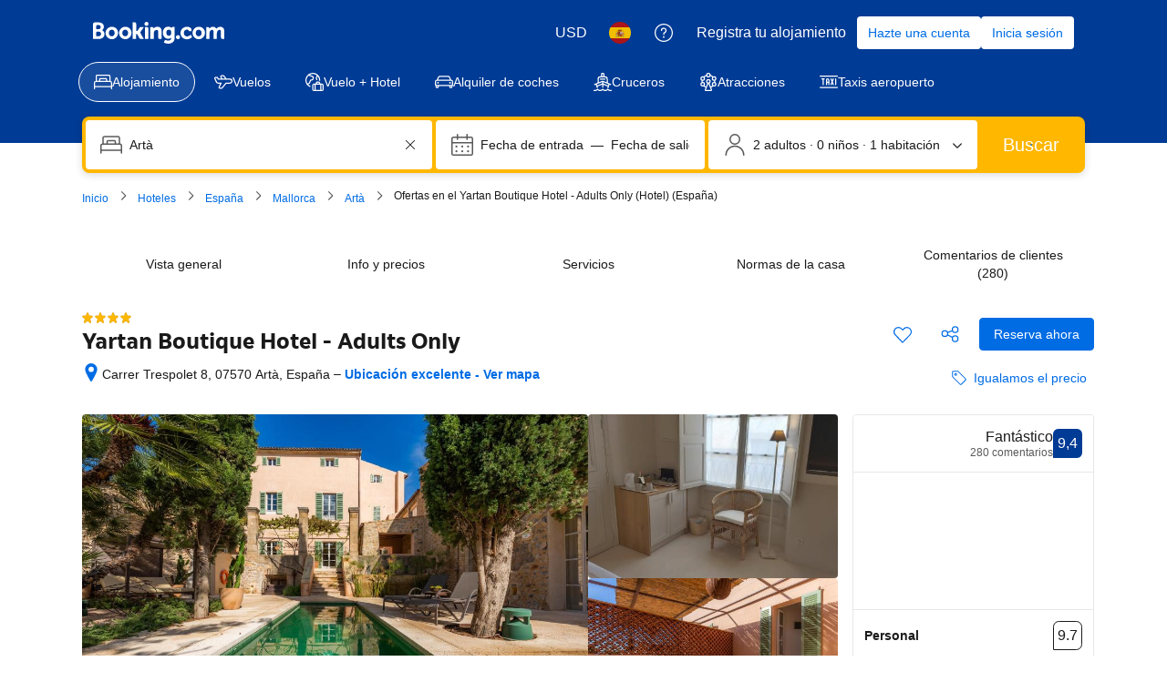

--- FILE ---
content_type: text/html; charset=UTF-8
request_url: https://www.booking.com/hotel/es/yartan-boutique.es.html
body_size: 1812
content:
<!DOCTYPE html>
<html lang="en">
<head>
    <meta charset="utf-8">
    <meta name="viewport" content="width=device-width, initial-scale=1">
    <title></title>
    <style>
        body {
            font-family: "Arial";
        }
    </style>
    <script type="text/javascript">
    window.awsWafCookieDomainList = ['booking.com'];
    window.gokuProps = {
"key":"AQIDAHjcYu/GjX+QlghicBgQ/7bFaQZ+m5FKCMDnO+vTbNg96AEyfzpQJKa51IpXnT+CGvQ2AAAAfjB8BgkqhkiG9w0BBwagbzBtAgEAMGgGCSqGSIb3DQEHATAeBglghkgBZQMEAS4wEQQMbPTHm/U0I6rCn2bWAgEQgDskSb7SCra6FDDvyOz+8w7bGjngPazTaEpbq+D69h/88t2D1LrowX1807LICOGXmIbm3ss7Djmm9degFQ==",
          "iv":"EkQVdgB7dwAAA3b6",
          "context":"P+hqasShNx8/ZllkhJG6VUvv+YKKEj3ntk84okGDOWagCInmC2g7Ku6SLtjAEN9X4EmzOTcgPPl7Qn/[base64]/0J+vXkpmUb+IpbnGvltFNPOlDAJN9qgjMDZFtWvZIUj1Vs+eTyfKAl4YbrxWw1TE9bfNtykXzFnBNO8w/TIb3U="
};
    </script>
    <script src="https://d8c14d4960ca.337f8b16.us-east-2.token.awswaf.com/d8c14d4960ca/a18a4859af9c/f81f84a03d17/challenge.js"></script>
</head>
<body>
    <div id="challenge-container"></div>
    <script type="text/javascript">
        AwsWafIntegration.saveReferrer();
        AwsWafIntegration.checkForceRefresh().then((forceRefresh) => {
            if (forceRefresh) {
                AwsWafIntegration.forceRefreshToken().then(() => {
                    window.location.reload(true);
                });
            } else {
                AwsWafIntegration.getToken().then(() => {
                    window.location.reload(true);
                });
            }
        });
    </script>
    <noscript>
        <h1>JavaScript is disabled</h1>
        In order to continue, we need to verify that you're not a robot.
        This requires JavaScript. Enable JavaScript and then reload the page.
    </noscript>
</body>
</html>

--- FILE ---
content_type: text/css
request_url: https://cf.bstatic.com/psb/capla/static/css/d5790b7c.857f8901.chunk.css
body_size: 2874
content:
.view360-container{position:relative;touch-action:pan-y;overflow:hidden}.view360-canvas{position:absolute;left:0;top:0;width:100%;height:100%;-ms-user-select:none;user-select:none;-webkit-user-drag:none}.view360-canvas.ctx-lost{text-indent:.001px}.view360-container.is-1by1,.view360-container.is-square{padding-top:100%}.view360-container.is-5by4{padding-top:80%}.view360-container.is-4by3{padding-top:75%}.view360-container.is-3by2{padding-top:66.6666%}.view360-container.is-5by3{padding-top:60%}.view360-container.is-16by9{padding-top:56.25%}.view360-container.is-2by1{padding-top:50%}.view360-container.is-3by1{padding-top:33.3333%}.view360-container.is-4by5{padding-top:125%}.view360-container.is-3by4{padding-top:133.3333%}.view360-container.is-2by3{padding-top:150%}.view360-container.is-3by5{padding-top:166.6666%}.view360-container.is-9by16{padding-top:177.7777%}.view360-container.is-1by2{padding-top:200%}.view360-container.is-1by3{padding-top:300%}.view360-container:-ms-fullscreen{padding-top:0}.view360-container:fullscreen{padding-top:0}.view360-controls{position:absolute;top:0;left:0;width:100%;height:100%;padding:0;margin:0;border:0;pointer-events:none;-ms-user-select:none;user-select:none;-webkit-user-drag:none;z-index:1}.view360-main.view360-vr-presenting .view360-controls{display:none}.view360-controls-float-left,.view360-controls-float-right{position:absolute;display:flex;flex-direction:column}.view360-controls-float-left{left:0;top:0}.view360-controls-float-right{right:0;top:0}.view360-controls-main{position:absolute;bottom:0;left:0;width:100%;opacity:1;transition:none}.view360-controls-main.view360-controls-hidden{opacity:0;transition:opacity .5s}.view360-controls-main.view360-controls-hidden *{pointer-events:none}.view360-controls-main.view360-controls-fixed{opacity:1}.view360-controls-background{width:100%;height:calc(100% + 32px);position:absolute;left:0;bottom:0;background-image:linear-gradient(0deg,#323232,rgba(50,50,50,0))}.view360-controls-background.view360-controls-hidden{display:none}.view360-controls-mid{display:flex;flex-direction:row;position:relative}.view360-controls-left{display:flex;flex:1;justify-content:flex-start;align-items:center;flex-direction:row}.view360-controls-right{display:flex;align-items:center;flex-direction:row}.view360-controls-bottom{display:flex;align-items:center;flex-direction:row}.view360-controls-button{display:inline-block;background-color:transparent;cursor:pointer;border:0;position:relative;background-size:24px 24px;background-origin:content-box;background-repeat:no-repeat;box-sizing:border-box;pointer-events:all;border-radius:20px;transition:opacity .25s;width:40px;height:40px;margin:6px;padding:8px;opacity:.8}.view360-controls-button:hover{opacity:1}.view360-controls-button.view360-controls-vr{background-image:url("data:image/svg+xml;charset=utf-8,%3Csvg xmlns=%27http://www.w3.org/2000/svg%27 width=%2748%27 height=%2748%27 viewBox=%270 0 100 100%27%3E%3Cg fill=%27transparent%27 stroke=%27%23fff%27 stroke-width=%278%27%3E%3Cpath stroke-linecap=%27round%27 stroke-linejoin=%27round%27 d=%27M5 30h90v50H55l-5-10-5 10H5zM5 30l10-20h70l10 20%27/%3E%3Ccircle cx=%2730%27 cy=%2755%27 r=%2710%27/%3E%3Ccircle cx=%2770%27 cy=%2755%27 r=%2710%27/%3E%3C/g%3E%3C/svg%3E")}.view360-controls-button.view360-controls-play{background-image:url("data:image/svg+xml;charset=utf-8,%3Csvg xmlns=%27http://www.w3.org/2000/svg%27 width=%2724%27 height=%2724%27 fill=%27none%27 stroke=%27%23fff%27 stroke-linecap=%27round%27 stroke-linejoin=%27round%27 stroke-width=%272%27%3E%3Cpath stroke=%27none%27 d=%27M0 0h24v24H0z%27/%3E%3Cpath d=%27M7 4v16l13-8z%27/%3E%3C/svg%3E")}.view360-controls-button.view360-controls-pause{background-image:url("data:image/svg+xml;charset=utf-8,%3Csvg xmlns=%27http://www.w3.org/2000/svg%27 width=%2724%27 height=%2724%27 fill=%27none%27 stroke=%27%23fff%27 stroke-linecap=%27round%27 stroke-linejoin=%27round%27 stroke-width=%272%27%3E%3Cpath stroke=%27none%27 d=%27M0 0h24v24H0z%27/%3E%3Crect width=%274%27 height=%2714%27 x=%276%27 y=%275%27 rx=%271%27/%3E%3Crect width=%274%27 height=%2714%27 x=%2714%27 y=%275%27 rx=%271%27/%3E%3C/svg%3E")}.view360-controls-button.view360-controls-unmuted{background-image:url("data:image/svg+xml;charset=utf-8,%3Csvg xmlns=%27http://www.w3.org/2000/svg%27 width=%2724%27 height=%2724%27 fill=%27none%27 stroke=%27%23fff%27 stroke-linecap=%27round%27 stroke-linejoin=%27round%27 stroke-width=%272%27%3E%3Cpath stroke=%27none%27 d=%27M0 0h24v24H0z%27/%3E%3Cpath d=%27M15 8a5 5 0 0 1 0 8M17.7 5a9 9 0 0 1 0 14M6 15H4a1 1 0 0 1-1-1v-4a1 1 0 0 1 1-1h2l3.5-4.5A.8.8 0 0 1 11 5v14a.8.8 0 0 1-1.5.5z%27/%3E%3C/svg%3E")}.view360-controls-button.view360-controls-muted{background-image:url("data:image/svg+xml;charset=utf-8,%3Csvg xmlns=%27http://www.w3.org/2000/svg%27 width=%2724%27 height=%2724%27 fill=%27none%27 stroke=%27%23fff%27 stroke-linecap=%27round%27 stroke-linejoin=%27round%27 stroke-width=%272%27%3E%3Cpath stroke=%27none%27 d=%27M0 0h24v24H0z%27/%3E%3Cpath d=%27M6 15H4a1 1 0 0 1-1-1v-4a1 1 0 0 1 1-1h2l3.5-4.5A.8.8 0 0 1 11 5v14a.8.8 0 0 1-1.5.5zM16 10l4 4m0-4-4 4%27/%3E%3C/svg%3E")}.view360-controls-button.view360-controls-fullscreen{background-image:url("data:image/svg+xml;charset=utf-8,%3Csvg xmlns=%27http://www.w3.org/2000/svg%27 width=%2724%27 height=%2724%27 fill=%27none%27 stroke=%27%23fff%27 stroke-linecap=%27round%27 stroke-linejoin=%27round%27 stroke-width=%272%27%3E%3Cpath stroke=%27none%27 d=%27M0 0h24v24H0z%27/%3E%3Cpath d=%27M4 8V6a2 2 0 0 1 2-2h2M4 16v2a2 2 0 0 0 2 2h2M16 4h2a2 2 0 0 1 2 2v2M16 20h2a2 2 0 0 0 2-2v-2%27/%3E%3C/svg%3E")}.view360-controls-button.view360-controls-fullscreen-exit{background-image:url("data:image/svg+xml;charset=utf-8,%3Csvg xmlns=%27http://www.w3.org/2000/svg%27 width=%2724%27 height=%2724%27 fill=%27none%27 stroke=%27%23fff%27 stroke-linecap=%27round%27 stroke-linejoin=%27round%27 stroke-width=%272%27%3E%3Cpath stroke=%27none%27 d=%27M0 0h24v24H0z%27/%3E%3Cpath d=%27M15 19v-2a2 2 0 0 1 2-2h2M15 5v2a2 2 0 0 0 2 2h2M5 15h2a2 2 0 0 1 2 2v2M5 9h2a2 2 0 0 0 2-2V5%27/%3E%3C/svg%3E")}.view360-controls-button.view360-controls-gyro-enabled{background-image:url("data:image/svg+xml;charset=utf-8,%3Csvg xmlns=%27http://www.w3.org/2000/svg%27 width=%2748%27 height=%2748%27%3E%3Cpath fill=%27%23fff%27 d=%27M22.5 7.6v2.95q-1 .15-1.975.475t-1.875.825L16.5 9.7q1.35-.9 2.875-1.4t3.125-.7m15.35 15.35q-.2 1.6-.7 3.125t-1.4 2.875L33.6 26.8q.5-.9.825-1.875t.475-1.975Zm3.8 20.45L1.3 3.05 3.45.9 43.8 41.25ZM7 41.4q-1.25 0-2.125-.875T4 38.4v-8.6h3v8.6h8.6v3ZM41 13V4.4h-8.6v-3H41q1.25 0 2.125.875T44 4.4V13ZM4 13V4.4q0-.55.2-1.1t.6-1l2.1 2.1V13Zm28.4 28.4v-3h8.5l2.1 2.1q-.4.45-.925.675T41 41.4Zm-21.2-37-3-3h7.4v3ZM44 37.2l-3-3v-4.4h3ZM10.15 22.95h2.95q.5 3.7 3.1 6.3t6.3 3.1v2.95q-4.9-.55-8.35-4t-4-8.35m4-11.35 2.1 2.05q-1.3 1.3-2.1 2.9t-1.05 3.4h-2.95q.25-2.4 1.275-4.525T14.15 11.6M31.8 29.2l2.05 2.1q-1.7 1.7-3.825 2.725T25.5 35.3v-2.95q1.8-.25 3.4-1.05t2.9-2.1M25.5 7.6q4.9.55 8.35 4t4 8.35H34.9q-.5-3.7-3.1-6.3t-6.3-3.1Z%27/%3E%3C/svg%3E")}.view360-controls-button.view360-controls-gyro-disabled{background-image:url("data:image/svg+xml;charset=utf-8,%3Csvg xmlns=%27http://www.w3.org/2000/svg%27 width=%2748%27 height=%2748%27%3E%3Cpath fill=%27%23fff%27 d=%27M7 44q-1.2 0-2.1-.9T4 41v-8.6h3V41h8.6v3ZM4 15.6V7q0-1.2.9-2.1T7 4h8.6v3H7v8.6Zm18.5 22.25q-4.9-.55-8.35-4t-4-8.35h2.95q.5 3.7 3.125 6.3t6.275 3.1ZM10.15 22.5q.55-4.9 4-8.35t8.35-4v2.95q-3.7.5-6.3 3.1t-3.1 6.3Zm13.85 5q-1.45 0-2.475-1.025T20.5 24t1.025-2.475T24 20.5t2.475 1.025T27.5 24t-1.025 2.475T24 27.5m1.5 10.35V34.9q3.7-.5 6.3-3.125t3.1-6.275h2.95q-.55 4.9-4 8.35t-8.35 4m9.4-15.35q-.5-3.7-3.1-6.3t-6.3-3.1v-2.95q4.9.55 8.35 4t4 8.35ZM32.4 44v-3H41v-8.6h3V41q0 1.2-.9 2.1T41 44ZM41 15.6V7h-8.6V4H41q1.2 0 2.1.9T44 7v8.6Z%27/%3E%3C/svg%3E")}.view360-controls-time{display:inline-block;vertical-align:top;white-space:nowrap;color:#fff;font-family:-apple-system,BlinkMacSystemFont,Segoe UI,Roboto,Helvetica,Arial,sans-serif,Apple Color Emoji,Segoe UI Emoji,Segoe UI Symbol;font-weight:400;font-size:14px;z-index:1}.view360-controls-time:first-child{padding:0 16px}.view360-controls-progress{flex:1;width:100%;padding:0 16px;box-sizing:border-box}.view360-controls-progress:not(:first-child){padding-left:0}.view360-controls-bottom .view360-controls-progress{padding-bottom:20px}.view360-controls-volume{display:inline-flex;flex-direction:row;align-items:center;transition:width .25s,background-color .25s;overflow:hidden}.view360-controls-volume:not(:disabled).view360-controls-fixed,.view360-controls-volume:not(:disabled):hover{width:112px}.view360-controls-volume .view360-range{flex:1;height:100%;padding:0}.view360-controls-volume .view360-range .view360-range-track{width:calc(100% - 12px);transform:translateX(-4px)}.view360-controls-volume .view360-controls-button{margin:0;padding:0;width:24px;height:24px;flex-shrink:0}.view360-controls-volume:disabled{opacity:.5;pointer-events:none}.view360-controls-volume:disabled *{pointer-events:none}.view360-controls-pie{width:36px;height:36px;margin:6px;padding:0;border-radius:18px;opacity:.8;pointer-events:all;cursor:pointer;color:#fff;position:relative;transition:opacity .25s}.view360-controls-pie>svg{position:absolute;top:0;left:0;width:100%;height:100%}.view360-controls-pie:hover{opacity:1}.view360-range{position:relative;cursor:pointer;pointer-events:all;display:flex;justify-content:center;align-items:center;touch-action:pan-y}.view360-range:hover .view360-range-thumb{opacity:1}.view360-range-track{width:100%;height:4px;border-radius:4px;position:relative;background-color:hsla(0,0%,90%,.4)}.view360-range-filler,.view360-range-load{position:absolute;left:0;top:0;width:0;height:100%;border-radius:4px}.view360-range-filler{background-color:#fff}.view360-range-load{background-color:#757575}.view360-range-thumb{width:13px;height:13px;position:absolute;top:-5px;left:-6.5px;border-radius:50%;background-color:#fff;box-sizing:border-box;transition:opacity .25s;opacity:0}.view360-range-thumb.view360-controls-fixed{opacity:1}.view360-controls-unavailable{display:none!important}@media screen and (max-width:768px){.view360-controls-button{background-size:18px 18px;width:30px;height:30px;margin:4.5px;padding:6px;border-radius:15px}.view360-controls-volume .view360-controls-button{width:18px;height:18px}.view360-controls-volume:not(:disabled).view360-controls-fixed,.view360-controls-volume:not(:disabled):hover{width:84px}.view360-controls-pie{width:27px;height:27px;margin:4.5px;padding:0;border-radius:13.5px}}.view360-spinner{position:absolute;top:0;left:0;width:100%;height:100%;display:flex;justify-content:center;align-items:center;background-color:rgba(0,0,0,.15)}.view360-spinner-ring{top:0;left:0;padding:0;margin:0;width:64px;height:64px;box-sizing:content-box;background-color:transparent;border-style:solid;border-radius:50%;border-width:10px;border-color:#fff;border-bottom-color:transparent;animation:view360-spin-animation 1.2s linear infinite}@keyframes view360-spin-animation{0%{transform:rotate(0)}to{transform:rotate(1turn)}}.view360-container.view360-vr-presenting{width:100vw;height:100vh;position:fixed;left:0;top:0;z-index:9999}.view360-hotspots{width:100%;height:100%;position:absolute;top:0;left:0;pointer-events:none}.view360-hotspot{pointer-events:none;visibility:hidden;position:absolute;top:0;left:0}.view360-hotspot-visible{visibility:visible;pointer-events:all}
.d8ee407101{background-position:50%;background-size:cover;width:100%;height:100%}
.c61ef86293{width:100%;height:100%}.f7222675d3{width:100%;height:100%}.e555f256e1{width:100%;height:100%}.view360-container{width:100%;height:100%}.b85d04504a{width:100%;height:100%}.dfc61859a4{width:100%;height:100px}.b85d04504a:hover .dfc61859a4,.b03022845a{border:1px solid var(--bui_color_action_border)}

/*# sourceMappingURL=https://istatic.booking.com/internal-static/capla/static/css/d5790b7c.857f8901.chunk.css.map*/

--- FILE ---
content_type: text/css
request_url: https://cf.bstatic.com/psb/capla/static/css/43032106.de80c974.chunk.css
body_size: 225
content:
.e70ce40bd1{display:flex;align-items:center;width:-moz-fit-content;width:fit-content}.d98fe29e5e{vertical-align:middle;margin-right:0!important}.b79604af7c{padding-left:var(--bui_spacing_1x);vertical-align:middle}.bc9243235c,.f709cec25f{margin-bottom:var(--bui_spacing_2x)}.aa45b9c0c5{cursor:pointer}

/*# sourceMappingURL=https://istatic.booking.com/internal-static/capla/static/css/43032106.de80c974.chunk.css.map*/

--- FILE ---
content_type: text/css
request_url: https://cf.bstatic.com/psb/capla/static/css/c7d35f92.9fa5051b.chunk.css
body_size: 425
content:
.c2c9331afa{margin-bottom:var(--bui_spacing_4x)}.f491f781a5{margin-bottom:var(--bui_spacing_8x)}.d5a9e3a8c0{margin-bottom:calc(var(--bui_spacing_8x) + var(--bui_spacing_2x))}@media (min-width:1024px){.c2c9331afa{margin-bottom:var(--bui_spacing_6x)}.f491f781a5{margin-bottom:calc(var(--bui_spacing_8x) + var(--bui_spacing_2x))}.d5a9e3a8c0{margin-bottom:var(--bui_spacing_16x)}}.cf4a8a4d15{background-color:var(--bui_color_background_base_alt)}
.e3e9b33c14{list-style-type:none;padding:0;margin:0}.e3e076eb4e{padding:var(--bui_spacing_half) 0}.fe74f672e9{background-color:var(--bui_color_white)}.a88e3832ac{padding-block-start:var(--bui_spacing_4x)}.e5c685dfd4>button{padding:15px 10px;background:#ebf3ff;border-radius:var(--bui_border_radius_200)}.e255c04325{padding-block-start:var(--bui_spacing_1x)}.e255c04325 li{width:42%}.fdd5af2199 picture{height:auto}.fdd5af2199 a{margin-block-end:0}
.c6e55be300{cursor:pointer}.c6e55be300 a,.c6e55be300 a:link{color:inherit;text-decoration:none}
.fc7354cb6a{height:100%;box-sizing:border-box;display:flex;flex-direction:column}.bf798448f6{height:230px}.a28358cc82{width:100%}.dd7a32b9ae{box-sizing:border-box;flex-grow:1}.aa59afbb48{position:absolute;top:var(--bui_spacing_2x);inset-inline-start:var(--bui_spacing_2x)}.cc3ab0de7f{position:relative}
.ac1f317d51{margin-bottom:var(--bui_spacing_6x);display:block}

/*# sourceMappingURL=https://istatic.booking.com/internal-static/capla/static/css/c7d35f92.9fa5051b.chunk.css.map*/

--- FILE ---
content_type: text/javascript
request_url: https://cf.bstatic.com/psb/capla/static/js/1fdcbf2b.544e8388.chunk.js
body_size: 710
content:
"use strict";(self["b-property-web-property-page__LOADABLE_LOADED_CHUNKS__"]=self["b-property-web-property-page__LOADABLE_LOADED_CHUNKS__"]||[]).push([["1fdcbf2b"],{76147362:(e,r,t)=>{t.r(r),t.d(r,{default:()=>y});var n=t("ead71eb0"),o=t.n(n),s=t("dc6d28ff"),i=t.n(s),l=t("28dbd132"),a=t.n(l),c=t("d16e9636"),d=t.n(c);const u=(0,c.loadable)({resolved:{},chunkName(){return"bPropertyWebPropertyPage-PropertyReviewsTabDesktopOriginal"},isReady(e){const r=this.resolve(e);return!0===this.resolved[r]&&!!t.m[r]},importAsync:()=>t.e("195efcdb").then(t.bind(t,"3753f2c5")),requireAsync(e){const r=this.resolve(e);return this.resolved[r]=!1,this.importAsync(e).then((e=>(this.resolved[r]=!0,e)))},requireSync(e){const r=this.resolve(e);return t(r)},resolve(){return"3753f2c5"}}),p=(0,c.loadable)({resolved:{},chunkName(){return"bPropertyWebPropertyPage-PropertyReviewsTabDesktopLazy"},isReady(e){const r=this.resolve(e);return!0===this.resolved[r]&&!!t.m[r]},importAsync:()=>t.e("ec220431").then(t.bind(t,"4d16f701")),requireAsync(e){const r=this.resolve(e);return this.resolved[r]=!1,this.importAsync(e).then((e=>(this.resolved[r]=!0,e)))},requireSync(e){const r=this.resolve(e);return t(r)},resolve(){return"4d16f701"}}),v=()=>{var e,r;return null===(e=window)||void 0===e||null===(e=e.performance)||void 0===e||null===(r=e.getEntriesByType)||void 0===r?void 0:r.call(e,"navigation")[0]};function y(){const e=l.exp`YTBUIHOdTPeALTLFUZcO`,r=(0,l.trackExperiment)(e)>0,t="us"===(0,s.getRequestContext)().getVisitorCountry();return(0,n.useEffect)((()=>{var r,t,n;const o=null===(r=window.performance)||void 0===r||null===(t=r.now)||void 0===t?void 0:t.call(r),s=null===(n=v())||void 0===n?void 0:n.responseEnd;o&&s&&(0,l.trackGoalWithValue)("js_capla_www_pp_tab_entrypoint_mounted",Math.round(o-s)),(0,l.trackExperimentStage)(e,2)}),[]),(0,l.trackExperimentStage)(e,1),t&&(0,l.trackExperimentStage)(e,4),r?o().createElement(p,null):o().createElement(u,null)}}}]);
//# sourceMappingURL=https://istatic.booking.com/internal-static/capla/static/js/1fdcbf2b.544e8388.chunk.js.map

--- FILE ---
content_type: text/javascript
request_url: https://cf.bstatic.com/psb/capla/static/js/00dc3ab8.fbd4b960.chunk.js
body_size: 582
content:
"use strict";(self["b-property-web-property-page__LOADABLE_LOADED_CHUNKS__"]=self["b-property-web-property-page__LOADABLE_LOADED_CHUNKS__"]||[]).push([["00dc3ab8"],{e8d5198e:(e,t,a)=>{a.r(t),a.d(t,{default:()=>p});var r=a("ead71eb0");const p=function(){return r.createElement("svg",{xmlns:"http://www.w3.org/2000/svg",viewBox:"0 0 24 24",width:"50px"},r.createElement("path",{d:"M5.361 6.625a6.75 6.75 0 0 0 7.413 6.721 6.93 6.93 0 0 0 6.087-6.988V2.125a1.5 1.5 0 0 0-2.4-1.2l-1.8 1.35h.9L13.461.7c-.8-.6-1.9-.6-2.7 0l-2.1 1.575h.9l-1.8-1.35a1.5 1.5 0 0 0-2.4 1.2zm1.5 0v-4.5l1.8 1.35c.267.2.633.2.9 0l2.1-1.575a.75.75 0 0 1 .9 0l2.1 1.575c.267.2.633.2.9 0l1.8-1.35V6.37a5.43 5.43 0 0 1-4.754 5.486 5.25 5.25 0 0 1-5.746-5.23zm4.5 6v10.5a.75.75 0 0 0 1.5 0v-10.5a.75.75 0 0 0-1.5 0m-5.359 3.811c1.473.285 2.458 1.077 2.374 1.51-.084.432-1.292.801-2.765.516-1.473-.284-2.458-1.076-2.374-1.51.084-.432 1.292-.8 2.765-.516m.285-1.473c-2.179-.42-4.233.206-4.523 1.705s1.383 2.846 3.562 3.267 4.233-.205 4.523-1.705-1.383-2.846-3.562-3.267m14.699 2.09c.084.434-.9 1.226-2.374 1.51-1.473.285-2.681-.084-2.765-.516-.084-.433.9-1.226 2.374-1.51 1.473-.285 2.681.084 2.765.517zm1.473-.284c-.29-1.5-2.344-2.126-4.523-1.705s-3.851 1.767-3.562 3.267 2.344 2.126 4.523 1.705 3.852-1.767 3.562-3.267"}))}}}]);
//# sourceMappingURL=https://istatic.booking.com/internal-static/capla/static/js/00dc3ab8.fbd4b960.chunk.js.map

--- FILE ---
content_type: text/javascript
request_url: https://cf.bstatic.com/psb/capla/static/js/b7d32ec3.058fc041.chunk.js
body_size: 9774
content:
/*! For license information please see b7d32ec3.058fc041.chunk.js.LICENSE.txt */
(self["b-property-web-property-page__LOADABLE_LOADED_CHUNKS__"]=self["b-property-web-property-page__LOADABLE_LOADED_CHUNKS__"]||[]).push([["b7d32ec3","9bf5cd4f","820ae871","52b6b221","472c368d"],{b77791ba:(e,t,r)=>{"use strict";r.d(t,{Z:()=>n});var a=r("dc6d28ff");const i=["dragonbot","https://whatis.contentkingapp.com","siteauditbot","bot.html","bot.htm","google-ads","adsbot-google","google-safety","bytespider","spider-feedback@bytedance.com","petalbot","facebot","twitterbot","amazonbot","bingbot","pangubot","bytedance"],n=()=>{var e;const t=(0,a.getRequestContext)(),r=t.isRobotRequest(),n=(null===(e=t.getUserAgent())||void 0===e?void 0:e.userAgent)??"";return r||i.some((e=>n&&n.toLowerCase().includes(e.toLowerCase())))}},"5b81684f":(e,t,r)=>{"use strict";r.d(t,{EL:()=>s,Z2:()=>l,Z4:()=>o,le:()=>i,s7:()=>n});var a=r("017725b3");let i=function(e){return e[e.APARTMENT=201]="APARTMENT",e[e.GUEST_ACCOMMODATION=202]="GUEST_ACCOMMODATION",e[e.HOSTEL=203]="HOSTEL",e[e.HOTEL=204]="HOTEL",e[e.MOTEL=205]="MOTEL",e[e.RESORT=206]="RESORT",e[e.RESIDENCE=207]="RESIDENCE",e[e.BED_AND_BREAKFAST=208]="BED_AND_BREAKFAST",e[e.RYOKAN=209]="RYOKAN",e[e.FARM_STAY=210]="FARM_STAY",e[e.HOLIDAY_PARK=212]="HOLIDAY_PARK",e[e.VILLA=213]="VILLA",e[e.CAMPING=214]="CAMPING",e[e.BOAT=215]="BOAT",e[e.GUEST_HOUSE=216]="GUEST_HOUSE",e[e.UNCERTAIN=217]="UNCERTAIN",e[e.INN=218]="INN",e[e.APART_HOTEL=219]="APART_HOTEL",e[e.HOLIDAY_HOME=220]="HOLIDAY_HOME",e[e.LODGE=221]="LODGE",e[e.HOMESTAY=222]="HOMESTAY",e[e.COUNTRY_HOUSE=223]="COUNTRY_HOUSE",e[e.TENTED_CAMP=224]="TENTED_CAMP",e[e.CAPSULE_HOTEL=225]="CAPSULE_HOTEL",e[e.LOVE_HOTEL=226]="LOVE_HOTEL",e[e.RIAD=227]="RIAD",e[e.CHALET=228]="CHALET",e[e.CONDO=229]="CONDO",e[e.COTTAGE=230]="COTTAGE",e[e.JAPANESE_STYLE_BUSINESS_HOTEL=231]="JAPANESE_STYLE_BUSINESS_HOTEL",e[e.GITE=232]="GITE",e[e.SANATORIUM=233]="SANATORIUM",e[e.CRUISE=234]="CRUISE",e[e.STUDENT_ACCOMMODATION=235]="STUDENT_ACCOMMODATION",e}({});const n={[a.leS.APARTHOTEL]:i.APART_HOTEL,[a.leS.APARTMENT]:i.APARTMENT,[a.leS.BED_AND_BREAKFAST]:i.BED_AND_BREAKFAST,[a.leS.BOAT]:i.BOAT,[a.leS.CAMPING]:i.CAMPING,[a.leS.CAPSULE_HOTEL]:i.CAPSULE_HOTEL,[a.leS.CHALET]:i.CHALET,[a.leS.CONDO]:i.CONDO,[a.leS.COTTAGE]:i.COTTAGE,[a.leS.COUNTRY_HOUSE]:i.COUNTRY_HOUSE,[a.leS.CRUISE]:i.CRUISE,[a.leS.FARM_STAY]:i.FARM_STAY,[a.leS.GITE]:i.GITE,[a.leS.GUEST_ACCOMMODATION]:i.GUEST_ACCOMMODATION,[a.leS.GUEST_HOUSE]:i.GUEST_HOUSE,[a.leS.HOLIDAY_HOME]:i.HOLIDAY_HOME,[a.leS.HOLIDAY_PARK]:i.HOLIDAY_PARK,[a.leS.HOMESTAY]:i.HOMESTAY,[a.leS.HOSTEL]:i.HOSTEL,[a.leS.HOTEL]:i.HOTEL,[a.leS.INN]:i.INN,[a.leS.JAPANESE_STYLE_BUSINESS_HOTEL]:i.JAPANESE_STYLE_BUSINESS_HOTEL,[a.leS.LODGE]:i.LODGE,[a.leS.LOVE_HOTEL]:i.LOVE_HOTEL,[a.leS.MOTEL]:i.MOTEL,[a.leS.NO_ACCOMMODATION_TYPE]:i.UNCERTAIN,[a.leS.RESIDENCE]:i.RESIDENCE,[a.leS.RESORT]:i.RESORT,[a.leS.RIAD]:i.RIAD,[a.leS.RYOKAN]:i.RYOKAN,[a.leS.SANATORIUM]:i.SANATORIUM,[a.leS.STUDENT_ACCOMMODATION]:i.STUDENT_ACCOMMODATION,[a.leS.TENTED_CAMP]:i.TENTED_CAMP,[a.leS.UNCERTAIN]:i.UNCERTAIN,[a.leS.VILLA]:i.VILLA},o=[i.APARTMENT,i.VILLA,i.APART_HOTEL,i.HOLIDAY_HOME,i.CHALET,i.CONDO,i.COTTAGE,i.GITE],s=[i.BED_AND_BREAKFAST,i.RYOKAN,i.FARM_STAY,i.HOLIDAY_PARK,i.CAMPING,i.BOAT,i.GUEST_HOUSE,i.HOMESTAY,i.COUNTRY_HOUSE,i.TENTED_CAMP,i.RIAD],l=[...o,...s]},fd27dd1e:(e,t,r)=>{"use strict";r.d(t,{Z:()=>T});var a=r("3d054e81"),i=r("ead71eb0"),n=r.n(i),o=r("6222292b"),s=r("abab1afe"),l=r("c44dcb0c"),c=r("24fc8bce"),E=r("d1c75c46");const u="b6721bcf0a",d="cb6028d5e7";const _=function(e){let{reviewSubscores:t,legend:r}=e;return n().createElement(o.Stack,{gap:2},n().createElement(o.Stack.Item,null,t.map((e=>n().createElement(o.Grid,{key:e.label,gap:4,align:"center",mixin:{marginBlockEnd:1}},n().createElement(o.GridColumn,{size:5},(0,c.id)(e.label,e.variant,(null===r||void 0===r?void 0:r.higher)??(null===r||void 0===r?void 0:r.lower))),n().createElement(o.GridColumn,{size:5},n().createElement(o.ScoreBar,{value:e.value,variant:(0,c.fM)(e.variant),labelStart:"",labelEnd:""})),n().createElement(o.GridColumn,{size:2,className:d},e.score))))),n().createElement(o.Stack.Item,null,n().createElement(E.Z,(0,a.Z)({},r,{alignStart:!0}))))};const T=function(e){let{reviewSubscores:t,legend:r,isReviewSummaryExpRunning:i}=e;const d=(0,l.useI18n)().trans((0,s.t)("a11y_ugc_desktop_categories_hint"));function T(){const e=t.length%3;let a=8;return 1===e?a=4:2===e&&(a=void 0),n().createElement(o.Grid.Column,{size:4,offset:a,attributes:{"aria-hidden":!0}},n().createElement(E.Z,r))}return n().createElement("div",{role:"group","aria-label":d},i?n().createElement(_,{reviewSubscores:t,legend:r}):n().createElement(n().Fragment,null,n().createElement("div",{className:u,"data-testid":"ReviewSubscoresDesktop"},n().createElement(o.Text,{variant:"strong_1",tagName:"h3"},n().createElement(l.Trans,{tag:"d_review_tab_categories"}))),n().createElement(o.Grid,null,t.map((e=>n().createElement(o.Grid.Column,{size:4,key:e.label},n().createElement(c.ZP,(0,a.Z)({},e,{iconAriaLabel:(null===r||void 0===r?void 0:r.higher)??(null===r||void 0===r?void 0:r.lower)}))))),n().createElement(T,null))))}},"8446dedb":(e,t,r)=>{"use strict";r.d(t,{Z:()=>d});var a=r("3d054e81"),i=r("ead71eb0"),n=r.n(i),o=r("e66dedc9"),s=r("6222292b"),l=(r("abab1afe"),r("c44dcb0c")),c=r("24fc8bce"),E=r("d1c75c46");const u="ae471b537a";const d=function(e){let{reviewSubscores:t,inAccordion:r,legend:d,onReadReviews:_,onExpand:T,previewSize:A=3}=e;const[v,O]=(0,i.useState)(!1),S=()=>v||0!==A;return n().createElement(s.Stack,{gap:3,attributes:{"data-testid":"ReviewSubscoresMobile"}},S()&&n().createElement("div",{className:u},t.map(((e,t)=>(e=>r||v||e<A)(t)&&n().createElement(c.ZP,(0,a.Z)({},e,{key:e.label}))))),!!d&&S()&&n().createElement(E.Z,(0,a.Z)({},d,{variant:"vertical"})),_&&v&&n().createElement(s.Button,{attributes:{"data-testid":"read-all-reviews-btn"},variant:"secondary",size:"medium",wide:{s:!0},onClick:_},n().createElement(l.Trans,{tag:"ugc_m_hp_reviews_read_cta"})),!r&&n().createElement("div",{"data-testid":"review-summary-toggle"},n().createElement(s.Button.Aligner,{alignment:"start"},n().createElement(s.Button,{attributes:{"data-testid":"review-summary-toggle-btn"},icon:o.default,onClick:()=>{O(!v),T&&T()},variant:"tertiary",iconPosition:"end",size:"medium"},v?n().createElement(l.Trans,{tag:"ugc_review_list_less"}):n().createElement(l.Trans,{tag:"ugc_review_list_more"})))))}},"8562f976":(e,t,r)=>{"use strict";r.d(t,{n:()=>_});var a=r("3d054e81"),i=r("ead71eb0"),n=r.n(i),o=r("6222292b");const s="efd2e59363",l="c3518b180d",c="f05ac105fa",E="ea9fc823c1";var u=r("8521b397"),d=r.n(u);const _=e=>{const{icon:t,iconColor:r,iconSize:i,ariaLabel:u,className:_}=e,T=u?{role:"img","aria-label":u}:{};return n().createElement("div",{className:d()(s,_)},n().createElement("div",(0,a.Z)({className:l},T),n().createElement(o.Icon,{svg:t,color:r,size:i})),n().createElement("div",{className:c}),n().createElement("div",{className:E},e.children))}},"24fc8bce":(e,t,r)=>{"use strict";r.d(t,{ZP:()=>_,id:()=>u,fM:()=>d});var a=r("ead71eb0"),i=r.n(a),n=r("55da3e60"),o=r("30b57302"),s=r("6222292b"),l=r("abab1afe"),c=r("c44dcb0c");const E={label:"d96a4619c0"};function u(e,t,r){let a,l;switch(t){case"higher":a=i().createElement(n.default,null),l="constructive";break;case"lower":a=i().createElement(o.default,null),l="destructive";break;default:a=void 0,l=void 0}return i().createElement("span",{className:E.label},e," ",a?i().createElement(s.Icon,{svg:a,color:l,size:"smallest",ariaLabel:r}):"")}function d(e){switch(e){case"higher":return"constructive";case"lower":return"destructive";default:return}}const _=e=>{const{label:t,score:r,value:a,variant:n,className:o,iconAriaLabel:E}=e,_=(0,c.useI18n)();return i().createElement("div",{"data-testid":"review-subscore","aria-label":_.trans((0,l.t)("a11y_ugc_average_rating")),className:o},i().createElement(s.ScoreBar,{labelStart:u(t,n,E),labelEnd:r,value:a,variant:d(n)}))}},d1c75c46:(e,t,r)=>{"use strict";r.d(t,{Z:()=>A});var a=r("ead71eb0"),i=r.n(a),n=r("55da3e60"),o=r("30b57302"),s=r("6222292b"),l=r("8562f976");const c="fd9fcb8e68",E="e9a4c2bbcf",u="f0a92fcb0d",d="a3eab358fb",_="fa0a13c8c1",T="e606856c85",A=e=>{const{higher:t,lower:r,variant:a="horizontal",alignStart:A}=e,v="horizontal"===a;return i().createElement("div",{"data-testid":"review-subscore-legend",className:v?void 0:c},i().createElement("div",{className:v?`${E} ${A?"":u}`:d,"data-testid":"review-subscore-legend"},t&&i().createElement(l.n,{icon:i().createElement(n.default,null),iconSize:"smallest",iconColor:"constructive",className:v?_:void 0},i().createElement(s.Text,{variant:"small_1",className:T},t)),r&&i().createElement(l.n,{icon:i().createElement(o.default,null),iconSize:"smallest",iconColor:"destructive",className:v?_:void 0},i().createElement(s.Text,{variant:"small_1",className:T},r))))}},"017725b3":(e,t,r)=>{"use strict";r.d(t,{kz4:()=>i,leS:()=>a,rP5:()=>n,whx:()=>o,xOh:()=>s});let a=function(e){return e.APARTHOTEL="APARTHOTEL",e.APARTMENT="APARTMENT",e.BED_AND_BREAKFAST="BED_AND_BREAKFAST",e.BOAT="BOAT",e.CAMPING="CAMPING",e.CAPSULE_HOTEL="CAPSULE_HOTEL",e.CHALET="CHALET",e.CONDO="CONDO",e.COTTAGE="COTTAGE",e.COUNTRY_HOUSE="COUNTRY_HOUSE",e.CRUISE="CRUISE",e.FARM_STAY="FARM_STAY",e.GITE="GITE",e.GUEST_ACCOMMODATION="GUEST_ACCOMMODATION",e.GUEST_HOUSE="GUEST_HOUSE",e.HOLIDAY_HOME="HOLIDAY_HOME",e.HOLIDAY_PARK="HOLIDAY_PARK",e.HOMESTAY="HOMESTAY",e.HOSTEL="HOSTEL",e.HOTEL="HOTEL",e.INN="INN",e.JAPANESE_STYLE_BUSINESS_HOTEL="JAPANESE_STYLE_BUSINESS_HOTEL",e.LODGE="LODGE",e.LOVE_HOTEL="LOVE_HOTEL",e.MOTEL="MOTEL",e.NO_ACCOMMODATION_TYPE="NO_ACCOMMODATION_TYPE",e.RESIDENCE="RESIDENCE",e.RESORT="RESORT",e.RIAD="RIAD",e.RYOKAN="RYOKAN",e.SANATORIUM="SANATORIUM",e.STUDENT_ACCOMMODATION="STUDENT_ACCOMMODATION",e.TENTED_CAMP="TENTED_CAMP",e.UNCERTAIN="UNCERTAIN",e.VILLA="VILLA",e}({}),i=function(e){return e.property="property",e.room="room",e}({}),n=function(e){return e.AUTOCOMPLETE_DROPDOWN="AUTOCOMPLETE_DROPDOWN",e.BUTTON="BUTTON",e.CHECKBOX="CHECKBOX",e.CHIP="CHIP",e.COMPOUND="COMPOUND",e.NESTED="NESTED",e.SLIDER="SLIDER",e.STEPPER="STEPPER",e.SWITCH="SWITCH",e.TEXTBOX="TEXTBOX",e}({}),o=function(e){return e.AT="AT",e.BE="BE",e.BG="BG",e.CY="CY",e.CZ="CZ",e.DE="DE",e.DK="DK",e.EE="EE",e.ES="ES",e.FI="FI",e.FR="FR",e.GR="GR",e.HR="HR",e.HU="HU",e.IE="IE",e.IT="IT",e.LT="LT",e.LU="LU",e.LV="LV",e.MT="MT",e.NL="NL",e.PL="PL",e.PT="PT",e.RO="RO",e.SE="SE",e.SI="SI",e.SK="SK",e}({}),s=function(e){return e.GREY_BG_DEFAULT_BORDER_MEDIA_ALT_BADGE="GREY_BG_DEFAULT_BORDER_MEDIA_ALT_BADGE",e.WHITE_BG_ALT_BORDER_OUTLINE_BADGE="WHITE_BG_ALT_BORDER_OUTLINE_BADGE",e}({})},b0970de0:(e,t,r)=>{"use strict";r.r(t),r.d(t,{C360_ACTIONS:()=>f,default:()=>p,onReadReviewsHandler:()=>C});var a=r("3d054e81"),i=r("ead71eb0"),n=r.n(i),o=r("b77791ba"),s=r("fd27dd1e"),l=r("8446dedb"),c=r("af1e2b38"),E=r("d0fefcf5"),u=r("c44dcb0c"),d=r("b75c06be"),_=r("0e661b3e"),T=r("d16c4768"),A=r("a4886423"),v=r("85e410b2"),O=r("c9a2562a"),S=r("8db6b8e1"),m=r("1fcdce68");function p(e){let{inPanel:t=!1,isReviewSummaryExpRunning:r=!1}=e;const i=(0,T.Z)(),E=(0,A.Z)(),O=(0,v.Z)(i),S=(null===E||void 0===E?void 0:E.ratingScores)||[],p=(0,u.useI18n)(),{isMDOT:b,isWWW:R}=(0,c.Z6)(),N=(0,m.Zq)();if(!S)return null;const L=(0,d.e)({rawData:S,cityName:null===O||void 0===O?void 0:O.city,i18n:p}),I=(0,o.Z)()&&b;(0,_.o1)(i);const D=(0,_.nw)(),P=D?L.reviewSubscores.map((e=>{let{variant:t,...r}=e;return r})):L.reviewSubscores;if(L.reviewSubscores.length>0){if(R)return n().createElement("div",{className:r?"":"bui-spacer--larger"},n().createElement(s.Z,(0,a.Z)({reviewSubscores:P},!D&&{legend:L.legend},{isReviewSummaryExpRunning:r})));if(b){const e=()=>{g(f.HP_REVIEW_BLOCK_EXPAND_SUMMARY_CLICKED,"1.0.0",null===O||void 0===O?void 0:O.hotelId)};return t||r?n().createElement(l.Z,(0,a.Z)({reviewSubscores:P},!D&&{legend:L.legend},{inAccordion:!0})):n().createElement(l.Z,(0,a.Z)({reviewSubscores:P},!D&&{legend:L.legend},{onReadReviews:C(f,O,N),onExpand:e,previewSize:h(null===O||void 0===O?void 0:O.reviewScore,I,L.reviewSubscores.length)}))}}return null}function g(e,t,r){const a={};a[O.h.PRODUCT_TYPE]=O.h.TYPE_ACCOMMODATION,a[O.h.PRODUCT_ID]=r||0,O.Z.trackBehavior(e,t,a)}function h(e,t,r){return!e||e<7.5?0:t?r:3}const f={HP_REVIEW_BLOCK_FOOTER_CLICKED:"ugc__hp_review_block_footer_clicked",HP_REVIEW_BLOCK_EXPAND_SUMMARY_CLICKED:"ugc__hp_review_block_expand_summary_clicked"},C=function(e,t){let r=arguments.length>2&&void 0!==arguments[2]&&arguments[2];return()=>{r?E.eventBus.publish("CAPLA_EVENT_property-web-property-page_SUBPAGE_OPENED",{subPageId:S.A8}):E.eventBus.publish("CAPLA_EVENT_property-web-property-page_ON_READ_ALL_REVIEWS_MOBILE_CLICKED"),g(e.HP_REVIEW_BLOCK_FOOTER_CLICKED,"1.0.x",null===t||void 0===t?void 0:t.hotelId),(0,m.iS)()}}},b75c06be:(e,t,r)=>{"use strict";r.d(t,{e:()=>l});var a=r("abab1afe"),i=r("b56a652f");const n=7.5,o="lower",s="higher";function l(e){const{rawData:t,cityName:r,i18n:l}=e,c={reviewSubscores:[]};return null===t||void 0===t||t.forEach((e=>{e&&c.reviewSubscores.push(function(e,t){let r;e.ufiScoresAverage&&(e.value<=e.ufiScoresAverage.ufiScoreLowerBound&&e.value<n&&(r=o),e.value>=e.ufiScoresAverage.ufiScoreHigherBound&&(r=s));const a=(0,i.H)(e.value,t.language),l=parseFloat(a)/10;return{label:e.translation,score:a,value:l,variant:r}}(e,l))})),c.legend=function(e){const{reviewSubscores:t,cityName:r,i18n:i}=e,n=t.find((e=>e.variant===s)),l=t.find((e=>e.variant===o));if(n||l){const e={variant:"horizontal"};return n&&(e.higher=i.trans((0,a.t)("m_review_tab_high_score_for_ufi",{variables:{city_name:r,in_city_name:r}}))),l&&(e.lower=i.trans((0,a.t)("m_review_tab_low_score_for_ufi",{variables:{city_name:r,in_city_name:r}}))),e}return}({reviewSubscores:c.reviewSubscores,cityName:r||"",i18n:l}),c}},"128d8fae":(e,t,r)=>{"use strict";r.r(t),r.d(t,{default:()=>o});var a=r("ead71eb0"),i=r.n(a),n=r("b0970de0");function o(){return i().createElement(i().Fragment,null,i().createElement(n.default,{inPanel:!0}))}},"8db6b8e1":(e,t,r)=>{"use strict";r.d(t,{A8:()=>o,FP:()=>l,Mp:()=>s,PS:()=>i,Wf:()=>n,_I:()=>a});const a="review_vote_",i=10,n=5,o="htReviews",s="reviews_sheet_close_button",l={REVIEWS_LIST_SHEET_OPENED:"CAPLA_EVENT_reviews_list_sheet_OPENED",REVIEWS_LIST_SHEET_CLOSED:"CAPLA_EVENT_reviews_list_sheet_CLOSED",PROPERTY_TOPIC_FILTERS_SELECTED:"CAPLA_EVENT_property-topic-filters_SELECTED",PROPERTY_TOPIC_FILTERS_DESELECTED:"CAPLA_EVENT_property-topic-filters_DESELECTED",REVIEWS_LIST_MDOT_PANEL_OPENED:"CAPLA_EVENT_reviews_list_mdot_panel_OPENED"}},"1fcdce68":(e,t,r)=>{"use strict";r.d(t,{D4:()=>A,H6:()=>D,Hm:()=>L,J5:()=>b,KZ:()=>N,Lo:()=>m,Ng:()=>v,Q6:()=>R,Sr:()=>d,UO:()=>O,Vj:()=>h,Zq:()=>T,iS:()=>p,if:()=>I,mn:()=>f,pj:()=>g,so:()=>C,w9:()=>S});var a=r("ce876c40"),i=r("dc6d28ff"),n=r("28dbd132"),o=r("1d076a48"),s=r("e2e00a7c"),l=r("a8619b3d"),c=r("1050c5b4");const E=(0,i.getRequestContext)(),u=E.getSiteType()===a.N.MDOT,d=(E.getSiteType(),a.N.WWW,n.exp`adUAACDdCNMFEGMADDbddcDWHDUMVbEAKe`),_=n.exp`adUAACDdFNQLdQRMFXJKe`,T=()=>u&&(0,n.trackExperiment)(d)>0,A=()=>!!u&&((0,n.trackExperimentStage)(n.exp`adUAVGHYYfPYXGYDeJZVKOIBcVT`,1),Boolean((0,n.trackExperiment)(n.exp`adUAVGHYYfPYXGYDeJZVKOIBcVT`))),v=()=>{u&&(0,n.trackCustomGoal)(d,2)},O=()=>{u&&(0,n.trackCustomGoal)(d,4)},S=()=>{u&&(0,n.trackCustomGoal)(d,3)},m=()=>{u&&(0,n.trackCustomGoal)(d,1)},p=()=>{u&&m()},g=()=>{u&&(0,n.trackCustomGoal)(_,4)},h=()=>{u&&(0,n.trackCustomGoal)(_,3)},f=()=>{u&&(0,n.trackGoalWithValue)("js_ugc_rl_scroll_more_reviews",1)},C=()=>{u?((0,n.trackCustomGoal)(d,5),(0,n.trackGoalWithValue)("js_ugc_rl_back_to_pp",1)):(0,n.trackGoalWithValue)("js_close_review_list",1)},b=()=>{u&&(0,n.trackGoalWithValue)("js_ugc_rl_back_to_top",1)},R=()=>{(0,n.trackGoalWithValue)("js_ugc_pp_back_to_sr",1)},N=e=>{if(u){const t=n.exp`adUAVGHYYfPYXGYDeJZVKOIBcVT`,{isBookingHome19Property:r,isChainProperty:a,isUSVisitors:i}=(0,s.Z)(e),o=(0,l.K0)(),E=(0,c.R8)({...o,isBusinessBooker:!1});(0,n.trackExperimentStage)(t,2),(0,n.trackCustomGoal)(t,1),a?(0,n.trackExperimentStage)(t,3):r?(0,n.trackExperimentStage)(t,5):(0,n.trackExperimentStage)(t,4),E===c.YA.FAMILY&&(0,n.trackExperimentStage)(t,6),i&&(0,n.trackExperimentStage)(t,7)}},L=e=>{e===o.vA.CUSTOMER_TYPE&&(0,n.trackGoalWithValue)("js_reviewers_filter_used",1),e===o.vA.SCORE_RANGE&&(0,n.trackGoalWithValue)("js_scores_filter_used",1),e===o.vA.LANGUAGE&&(0,n.trackGoalWithValue)("js_language_filter_used",1),e===o.vA.TIME_OF_YEAR&&(0,n.trackGoalWithValue)("js_time_of_year_filter_used",1),e===o.vA.TOPICS&&(0,n.trackGoalWithValue)("js_topics_filter_used",1),e===o.vA.TEXT_SEARCH&&(0,n.trackGoalWithValue)("js_text_search_used",1)},I=()=>(0,n.trackGoalWithValue)("js_sorter_used",1),D=()=>(0,n.trackGoalWithValue)("js_pagination_used",1)},"1d076a48":(e,t,r)=>{"use strict";r.d(t,{Of:()=>u,R$:()=>E,aT:()=>s,uF:()=>o,vA:()=>n});var a=r("abab1afe"),i=r("0f9dd7d8");let n=function(e){return e.CUSTOMER_TYPE="customerType",e.SCORE_RANGE="scoreRange",e.LANGUAGE="languages",e.TIME_OF_YEAR="timeOfYear",e.TOPICS="topics",e.TEXT_SEARCH="textSearch",e}({});function o(e){const{data:t,i18n:r}=e,o=[],u={label:r.trans((0,a.t)("d_pp_reviews_filters_reviewers_title")),name:n.CUSTOMER_TYPE,value:i.d2u.TOTAL,options:l(t.customerTypeFilter)},d={label:r.trans((0,a.t)("d_pp_reviews_filters_review_scores_title")),name:n.SCORE_RANGE,value:i.aSx.ALL,options:c(t.scoreFilter)},_={label:r.trans((0,a.t)("d_pp_reviews_filters_languages_title")),name:n.LANGUAGE,value:"ALL",variant:"select_language",options:E(t.languageFilter)},T={label:r.trans((0,a.t)("d_pp_reviews_filters_time_of_year")),name:n.TIME_OF_YEAR,value:"ALL",options:s(t.timeOfYearFilter,{useIndexAsValue:!0})};return o.push(u),o.push(d),o.push(_),o.push(T),o}function s(e){let t=arguments.length>1&&void 0!==arguments[1]?arguments[1]:{};const{filterByCount:r=!1,useIndexAsValue:a=!1}=t,i=r?null===e||void 0===e?void 0:e.filter((e=>!(null===e||void 0===e||!e.count))):e;return(null===i||void 0===i?void 0:i.map(((e,t)=>({label:(null===e||void 0===e?void 0:e.name)??"",name:(null===e||void 0===e?void 0:e.name)??"",value:(null===e||void 0===e?void 0:e.value)||(a?t.toString():"")}))))??[]}function l(e){return s(e,{filterByCount:!0})}function c(e){return s(e,{filterByCount:!0})}function E(e){return s(e,{useIndexAsValue:!0}).map((t=>{var r;return{...t,iconDetail:(null===e||void 0===e||null===(r=e.find((e=>(null===e||void 0===e?void 0:e.value)===t.value)))||void 0===r?void 0:r.countryFlag)??""}}))}function u(e){var t,r,a,i,n,o,s,l,c;const E={};return null!==(t=e.activeFilterOptions)&&void 0!==t&&t.customerType&&null!==(r=e.activeFilterOptions)&&void 0!==r&&r.customerType.length&&(E.customerType=e.activeFilterOptions.customerType[0].value),null!==(a=e.activeFilterOptions)&&void 0!==a&&a.scoreRange&&null!==(i=e.activeFilterOptions)&&void 0!==i&&i.scoreRange.length&&(E.scoreRange=e.activeFilterOptions.scoreRange[0].value),null!==(n=e.activeFilterOptions)&&void 0!==n&&n.timeOfYear&&null!==(o=e.activeFilterOptions)&&void 0!==o&&o.timeOfYear.length&&(E.timeOfYear=e.activeFilterOptions.timeOfYear[0].value),null!==(s=e.activeFilterOptions)&&void 0!==s&&s.languages&&null!==(l=e.activeFilterOptions)&&void 0!==l&&l.languages.length&&(E.languages=e.activeFilterOptions.languages.map((e=>e.value))),e.activeTopics&&null!==(c=e.activeTopics)&&void 0!==c&&c.length&&(E.selectedTopics=e.activeTopics.map((e=>Number(e.id)))),E.text=null===e||void 0===e?void 0:e.textSearch,E}},"0e661b3e":(e,t,r)=>{"use strict";r.d(t,{nw:()=>E,o1:()=>u});var a=r("af1e2b38"),i=r("dc6d28ff"),n=r("28dbd132"),o=r("e2e00a7c"),s=r("a8619b3d"),l=r("1050c5b4");const c=n.exp`adUAVGZWNZUTPAURAfPMcMNfFAZCANCYO`,E=()=>1===(0,n.trackExperiment)(c),u=e=>{const t=(0,i.getRequestContext)().isRobotRequest()??!1,{isBookingHome19Property:r,isChainProperty:E,isUSVisitors:u}=(0,o.Z)(e),d=(0,s.K0)(),_=(0,l.R8)({...d,isBusinessBooker:!1});t||((0,n.trackExperimentStage)(c,1),(0,a.Z6)().isMDOT?(0,n.trackExperimentStage)(c,2):(0,n.trackExperimentStage)(c,3),E?(0,n.trackExperimentStage)(c,4):r?(0,n.trackExperimentStage)(c,6):(0,n.trackExperimentStage)(c,5),_===l.YA.FAMILY&&(0,n.trackExperimentStage)(c,7),u&&(0,n.trackExperimentStage)(c,8))}},a4886423:(e,t,r)=>{"use strict";r.d(t,{Z:()=>n});var a=r("ead71eb0"),i=r("700a074f");const n=()=>(0,a.useContext)(i.ReviewContext)},e2e00a7c:(e,t,r)=>{"use strict";r.d(t,{Z:()=>s});var a=r("5b81684f"),i=r("dc6d28ff"),n=r("a8619b3d"),o=r("1050c5b4");const s=e=>{var t;const{searchConfig:r}=(0,n.UH)(),s=(0,o.R8)({...r,isBusinessBooker:!1})===o.YA.FAMILY,{basicPropertyData:l,bookingHomeFlags:c}=(null===e||void 0===e?void 0:e.propertyFullExtended)||{},E=null===l||void 0===l?void 0:l.accommodationTypeId,u="us"===(0,i.getRequestContext)().getVisitorCountry(),d=Boolean(null===e||void 0===e||null===(t=e.propertyDetails)||void 0===t||null===(t=t.chainIds)||void 0===t?void 0:t.length),_=E===a.le.HOSTEL,T=Boolean(null===c||void 0===c?void 0:c.isBH8);return{isFamily:s,isUSVisitors:u,isChainProperty:d,isHostelProperty:_,isBookingHomeProperty:T,isBookingHome19Property:T||Boolean(E&&a.EL.includes(E))}}},"50a96039":(e,t,r)=>{"use strict";r.d(t,{u:()=>o});const a={ar:1,bg:1,en:1,"en-gb":1,"en-us":1,"es-mx":1,he:1,ja:1,ko:1,ms:1,th:1,tl:1,zh:1,"zh-cn":1,"zh-tw":1},i={bg:1,cs:1,et:1,fi:1,fr:1,hu:1,lv:1,lt:1,no:1,pl:1,"pt-pt":1,ru:1,sk:1,sr:1,sv:1,uk:1},n=/(\d)(?=(\d{3})+(?!\d))/g;function o(e,t){let r=arguments.length>2&&void 0!==arguments[2]?arguments[2]:0;if(isNaN(e))return"";const o=t in a,s=o?".":",";let l=o?",":".";t in i&&(l=" ");const c=Math.pow(10,r),E=(Math.round(e*c)/c).toFixed(r),u=E.split(".")[0],d=E.split(".")[1];return u.replace(n,`$1${l}`)+(d?s+d:"")}},b56a652f:(e,t,r)=>{"use strict";r.d(t,{H:()=>o});var a=r("50a96039");const i=0,n=10;function o(e,t){const r=Math.floor(e),o=r===i||r===n?0:1;return(0,a.u)(e,t,o)}},c9a2562a:(e,t,r)=>{"use strict";r.d(t,{Z:()=>s,h:()=>o});var a=r("8ebac256"),i=r("43a4d203"),n=r("dc6d28ff");const o={REVIEW_SUMMARY:"travel_product_review_summary",TRAVEL_PRODUCT_REVIEW:"travel_product_review",PRODUCT_TYPE:"travel_product_type",PRODUCT_ID:"travel_product_id",PRODUCT_ITEM_ID:"travel_product_item_id",PRODUCT_ITEM_TYPE:"travel_product_item_type",REVIEW_ID:"review_id",REVIEW_NUMBER:"review_number",REVIEW_SCORE:"review_score",SORT_VALUE:"sort_value",SHOWN_TOPICS_ORDER:"shown_topics_order",FILTER_NAME:"filter_name",FILTER_VALUES:"filter_values",PAGE_NUMBER:"page_number",TYPE_ACCOMMODATION:"accommodation",TOPIC_ID:"topic_id",TYPE_ROOM:"room",PHOTO_ID:"photo_id"};const s=new class{constructor(){var e;const t=(0,n.getRequestContext)(),r=t.getBPlatformEnvironment(),o={lang:t.getLanguage(),aid:String(null===(e=t.getAffiliate())||void 0===e?void 0:e.id),isDev:!r||"dev"===r||"dqs"===r,platform:t.getSiteType()===i.SiteType.WWW?"ddot":"mdot"};"undefined"!==typeof window&&(a.Z.init(o),this.tracker=a.Z)}trackBehavior(e,t,r){var a;if(!e||!t)return!1;const i={action_name:e,action_version:t,content:r};return null===(a=this.tracker)||void 0===a?void 0:a.sendEvent(i)}}},"8ebac256":(e,t,r)=>{"use strict";r.d(t,{Z:()=>E});function a(e,t,r,a){return new(r||(r=Promise))((function(i,n){function o(e){try{l(a.next(e))}catch(t){n(t)}}function s(e){try{l(a.throw(e))}catch(t){n(t)}}function l(e){var t;e.done?i(e.value):(t=e.value,t instanceof r?t:new r((function(e){e(t)}))).then(o,s)}l((a=a.apply(e,t||[])).next())}))}Object.create;Object.create;class i{constructor(e){this.BEACON_SIZE_LIMIT=65536,this.config=e,this.headers=this.config.API.HEADERS}get(e,t){return new Promise(((r,i)=>a(this,void 0,void 0,(function*(){try{const a=yield fetch(e,{method:"GET",headers:(null===t||void 0===t?void 0:t.withHeaders)?this.headers:void 0,credentials:!1===(null===t||void 0===t?void 0:t.withCredentials)?"omit":"include"}),i=yield a.text();r(i?JSON.parse(i):null)}catch(a){return i(a)}}))))}post(e,t,r){return new Promise(((i,n)=>a(this,void 0,void 0,(function*(){try{const a=yield fetch(e,{method:"POST",headers:(null===r||void 0===r?void 0:r.withHeaders)?this.headers:void 0,credentials:!1===(null===r||void 0===r?void 0:r.withCredentials)?"omit":"include",body:JSON.stringify(t)}),n=yield a.text();i(n?JSON.parse(n):null)}catch(a){return n(a)}}))))}sendBeacon(e,t){return new Promise(((r,a)=>{try{if(!navigator.sendBeacon)return this.post(e,t).then(r).catch(a);let i;if(t){const n=JSON.stringify(t);if(i=new Blob([n],{type:"application/json"}),i.size>this.BEACON_SIZE_LIMIT)return this.post(e,t).then(r).catch(a)}else i="";if(!navigator.sendBeacon(e,i))return this.post(e,t).then(r).catch(a);r({success:!0,method:"sendBeacon"})}catch(i){a(i)}}))}}var n,o=new class{init(e){this.client=new i(e)}get(e){return a(this,void 0,void 0,(function*(){return this.client.get(e)}))}post(e){let t=arguments.length>1&&void 0!==arguments[1]?arguments[1]:{},r=arguments.length>2&&void 0!==arguments[2]?arguments[2]:{};return a(this,void 0,void 0,(function*(){return this.client.post(e,t,r)}))}sendBeacon(e){let t=arguments.length>1&&void 0!==arguments[1]?arguments[1]:{};return a(this,void 0,void 0,(function*(){return this.client.sendBeacon(e,t)}))}};!function(e){e.EXTRANET="extranet",e.APP="app"}(n||(n={}));const s=e=>{var t=void 0;e.platform||(e.platform=""),e.platform=e.platform.toLowerCase(),"mdot"==e.platform&&(t=2),"ddot"!=e.platform&&"www"!=e.platform||(t=1);return{"Content-Type":"application/json","X-Booking-Platform":e.platform,"X-Booking-SiteType-Id":t,"X-Booking-Pageview-Id":e.pageviewId,"X-Booking-Session-Id":e.sessionId,"X-Booking-ET-Seed":e.etSeed,"X-Booking-AID":e.aid,"X-Booking-Label":e.label,"X-Booking-CSRF":e.csrfToken,"X-Booking-Language-Code":e.lang}},l=e=>{const t=(e=>{const{domain:t,isDev:r,hostname:a}=e;return a||(t===n.EXTRANET?r?"admin.dqs.booking.com":"admin.booking.com":r?"app.dqs.booking.com":"www.booking.com")})(e),r=((e,t)=>{var r;if(e===n.EXTRANET)return`/fresa/extranet/c360/track?${new URLSearchParams({hotel_id:(null===(r=null===t||void 0===t?void 0:t.hotelId)||void 0===r?void 0:r.toString())||"",lang:(null===t||void 0===t?void 0:t.lang)||"",ses:(null===t||void 0===t?void 0:t.sessionId)||""}).toString()}`;return"/c360/v1/track"})(e.domain,e);return`https://${t}${r}`};class c{constructor(e,t,r){this.batchSize=e,this.queueLimit=t,this.queue=[],this.timeoutId=null,this.sendBatchFn=r}enqueue(e){this.queue.push(e),this.queue.length>=this.batchSize?this.flush():1!==this.queue.length||this.timeoutId||(this.timeoutId=setTimeout((()=>{this.processQueue()}),this.queueLimit))}flush(e){clearTimeout(this.timeoutId),this.processQueue(e)}processQueue(e){let t=[];t=this.queue.length>=this.queueLimit?this.queue.splice(0):this.queue.splice(0,this.batchSize),this.sendBatchFn(t),this.queue.length>0?this.processQueue():this.timeoutId=null}}const E=new class{constructor(){this.trackBatch=e=>a(this,void 0,void 0,(function*(){this.track({events:e.map((e=>function(e,t,r){const a={local:{currency:t.currency,language:t.language},page:{},web:{}};"undefined"!=typeof window&&(a.page={page_referrer:document.referrer,page_url:window.location.href,page_title:document.title},a.web={browser_language:window.navigator.language});const i={tracker_name:"C360ReactTracker",tracker_type:"Client",tracker_version:"0.1.0"};return r&&(i.tracker_version="0.1.1"),t.enableBeacon&&(i.tracker_version="0.1.2"),Object.assign(Object.assign({},e),{context:a,tracker:i})}(e,this.c360Config,!0)))})}))}init(e){this.c360Config=(e=>{const t=l(e);return{IS_DEV:Boolean(e.isDev),API:{HEADERS:s(e)},TRACK_BASE_URL:t,language:e.lang,currency:e.currency,enableBeacon:e.enableBeacon}})(e),this.httpClient=o,this.c360url=this.c360Config.TRACK_BASE_URL,this.props=e,this.batchQueue=this.batchQueue||new c(10,1e3,this.trackBatch),this.enableBeacon=e.enableBeacon||!1,o.init(this.c360Config)}track(e){return a(this,void 0,void 0,(function*(){this.enableBeacon?this.httpClient.sendBeacon(this.c360url,e).catch((e=>{this.props.onErrorCallback&&this.props.onErrorCallback(new Error(e))})):this.httpClient.post(this.c360url,e,{withHeaders:!0}).catch((e=>{this.props.onErrorCallback&&this.props.onErrorCallback(new Error(e))}))}))}sendEvent(e,t){return a(this,void 0,void 0,(function*(){this.batchQueue.enqueue(e),t&&this.batchQueue.flush()}))}}},"30b57302":(e,t,r)=>{"use strict";r.r(t),r.d(t,{default:()=>i});var a=r("ead71eb0");const i=function(){return a.createElement("svg",{xmlns:"http://www.w3.org/2000/svg",viewBox:"0 0 24 24",width:"50px"},a.createElement("path",{d:"M23.292 10.24a1.413 1.413 0 0 0-1.994.127l-7.448 8.464a.251.251 0 0 1-.438-.166V1.413a1.412 1.412 0 0 0-2.824 0v17.252a.251.251 0 0 1-.438.166L2.7 10.367a1.413 1.413 0 1 0-2.119 1.867L10.233 23.2a2.352 2.352 0 0 0 3.534 0l9.652-10.967a1.41 1.41 0 0 0-.127-1.993"}))}},"55da3e60":(e,t,r)=>{"use strict";r.r(t),r.d(t,{default:()=>i});var a=r("ead71eb0");const i=function(){return a.createElement("svg",{xmlns:"http://www.w3.org/2000/svg",viewBox:"0 0 24 24",width:"50px"},a.createElement("path",{d:"M23.421 11.765 13.768.8A2.64 2.64 0 0 0 12 0a2.65 2.65 0 0 0-1.768.8L.579 11.765A1.413 1.413 0 1 0 2.7 13.632l7.45-8.466a.25.25 0 0 1 .437.166v17.255a1.413 1.413 0 1 0 2.826 0V5.332a.25.25 0 0 1 .438-.165l7.449 8.465a1.413 1.413 0 1 0 2.121-1.867"}))}},"8521b397":(e,t)=>{var r;!function(){"use strict";var a={}.hasOwnProperty;function i(){for(var e="",t=0;t<arguments.length;t++){var r=arguments[t];r&&(e=o(e,n(r)))}return e}function n(e){if("string"===typeof e||"number"===typeof e)return e;if("object"!==typeof e)return"";if(Array.isArray(e))return i.apply(null,e);if(e.toString!==Object.prototype.toString&&!e.toString.toString().includes("[native code]"))return e.toString();var t="";for(var r in e)a.call(e,r)&&e[r]&&(t=o(t,r));return t}function o(e,t){return t?e?e+" "+t:e+t:e}e.exports?(i.default=i,e.exports=i):void 0===(r=function(){return i}.apply(t,[]))||(e.exports=r)}()}}]);
//# sourceMappingURL=https://istatic.booking.com/internal-static/capla/static/js/b7d32ec3.058fc041.chunk.js.map

--- FILE ---
content_type: application/javascript
request_url: https://cf.bstatic.com/static/js/async_room_lightbox_cloudfront_sd/0790a185f907e8cc57cd119a05a62a16fc62b5c2.js
body_size: 27167
content:
var _i_=this._i_||function(){},_r_=this._r_||function(_){return _};booking.jstmpl("room_lightbox_async",function(){_i_("65e:adc9c901");var D,S,z=["\n    ","\n\n","\n\n\n\n\n","\n            ","\n        ","\n","\n    \n","\n                ","\n                    \n                    ","\n                    ","\n                        ","\n\n        ","\n\n    ","\n\n     ","\n         ","\n     ",'\n    <div\n        data-room-id="','"\n    >\n        ',"hprt-lightbox-right-container",'\n                <div class="hprt-lightbox-left-container hprt-lightbox-left-container--wider">\n                    ',"\n\n                    ","\n\n                        ","\n                            ",'\n\n                    <div\n                        class="',"hprt-lightbox-gallery-container "," hprt-deluxe-gallery "," hprt-lightbox-gallery-corner-nav",'"\n                        data-photos-count="','"\n                    >\n                        <div class="hprt-lightbox-gallery">\n                            <div class="hprt-lightbox-gallery-slides hprt-lightbox-gallery-slides--portrait-fix" data-gallery>\n                                ',"\n                                    ",'\n\n<div data-photoid="','">\n    ','\n\n    <img data-lazy="','" alt="',"/private/rc_room_page_alt_img_accessibility/name",'"/>\n\n    ','\n        <div class="dr_black_tip_breakfast"><i class="bicon bicon-coffee"></i>\n            ',"\n        </div>\n    ","\n</div>\n\n<style ",">\n    .txp-vt-bg-img {\n        background-image:url('","')\n    }\n</style>\n\n","\n                                ","\n                            </div>\n\n                            ",'\n                                <div class="rt-lightbox-reviews-container">\n                                    <a class="bicon bicon-close rt-lightbox-reviews-container-close js--rt-lightbox-reviews-container-close"></a>\n                                    ','\n                                        <div\n                                            class="js-clean-rating-score"\n                                            data-reviews="','"\n                                            data-score="','"\n                                            data-text="','"\n                                        ></div>\n                                    ','\n                                        <div\n                                            class="js-comfort-rating-score"\n                                            data-reviews="',"\n                                </div>\n                            ",'\n\n                            <div class="',"hp-gallery-controls hp-controls--visible",'">\n                              <button role="presentation" aria-label="',"/private/a11y_rt_prev_photo_aria_label/name",'"\n                              class="hp-gallery-control hp-gallery-control-prev"\n                              data-nav="prev">\n                              ','\n                                  <i class="b-hotel-sprite gallery-prev"></i>','\n                              </button>\n                              <button role="presentation" aria-label="',"/private/a11y_rt_next_photo_aria_label/name",'"\n                              class="hp-gallery-control hp-gallery-control-next"\n                              data-nav="next">','\n                              <i class="b-hotel-sprite gallery-next"></i>','\n                              </button>\n                            </div>\n                        </div>\n                        <div class="b_nha_hotel_small_images">\n                            <div class="hprt-lightbox-gallery-thumbs hprt-lightbox-gallery-thumbs_border">\n                                ',"\n  ",'\n\n<a data-photoid="','"\n    target="_blank"\n\t','tabindex="0"','\n    class="',"js-hotel-thumb hotel_thumbs_sprite change_large_image_on_hover",'"\n    title="','"\n>\n    <img src="','"/>\n</a>\n\n','\n                                <div class="clearfix"></div>\n                            </div>\n                        </div>\n                    </div>\n                </div>\n            ',"hprt-lightbox-left-container hprt-lightbox-container--no-gallery","\n\n            ",'\n                <div class="','">\n                <p class="hprt-lightbox-soldout">',"/private/clear_urgency_sold_out/name","</p></div>\n            ",'">\n                    <h1 class="rt-lightbox-title" id="hp_rt_room_gallery_modal_room_name">',"</h1>\n\n                    \n                    \n                    \n                    ","\n\n\n\n\n\n\n\n","\n    \n    ",'\n    \n    <div data-et-view="',':4"></div>\n    <div data-et-view="',':4"></div>\n    \n    <div data-et-view="',':6"></div>\n    <div data-et-view="',':6"></div>\n\n    ',"","/roomfacility/{arg_room_facility_id}/name","tea_maker","wifi","food_and_drink","shower","bath","safe","tv_flat_screen","phone","printer","weather_snowflake","hairdryer","alarm","iron","oven","resort","bathrobe","radio","fridge","desk","couch","toiletries","player_device","toilet","microwave_oven","dishwasher","washer","game","long_bed","heater","wardrobe","slippers","satelite","campfire","door_open","laptop","soundproof","mountains","food","kettle","armchair","mobile_phone","towel","sauna","pool","stovetop","toaster","food_bbq","bidet","tablet","sea_view","lake_view","garden","landmark","clean","city","dining_table","child","elevator","stairs","disabled","dressing_hanger","toilet_paper","puzzle","book","bathroom_private","wine","bottle","grapes","chocolate","trash","baby_cot","shirt","wall_socket","pillow","tree","landscape_view","lock_closed","no_smoking","candle","key","credit_card_back","lightbulb","window","checkmark",'<span class="'," bui-badge"," bui-badge--brand-primary"," bui-badge--outline"," bui-badge--constructive"," bui-badge--alt"," ",'"\n\t\t\t\t\t','\n\t\t\t\t\t\tdata-name-en="','\n\t\t\t\t\t\tdata-component="tooltip"\n\t\t\t\t\t\tdata-tooltip-text="','\n\t\t\t\t\t\tdata-et-mouseenter="','\n\t\t\t\t\t\tdata-et-click="',"\n\t\t\t\t>",'<span style="vertical-align: middle;">',"</span>",'<div style="padding: 5px; background: lightyellow; color: red; font-family: monospace;">WARNING: room_facility_badge.inc: Please enter valid `arg_room_facility_id` - ',"</div>","1","house-chimney-alt","house-modern","/private/bh_gwe_privacy_0_tooltip/name","/private/bh_gwe_privacy_1_tooltip/name","/private/bh_gwe_privacy_2_tooltip/name","/private/bh_gwe_privacy_3_tooltip/name","9999",'<div style="padding: 5px; background: lightyellow; color: red; font-family: monospace;">WARNING: privacy_badge.inc: Please enter valid `arg_privacy_label` - ',"/hotelfacility/{arg_hotel_facility_id}/name","parking_sign","pawprint","food_gourmet","group","bar","hour","sports_tennis","fitness","sports_golf","newspapers","transport_shuttle","fish","suitcase","food_breakfast","sports_skiing","salon","family","crown","playing_cards","couple","internet","bell_normal","weather_sun","change_currency","spa","massage","beach_ball","sports_billiard_ball","microphone","gift","sports_windsurfing","target","transport_bike","sparkles","transport_canoe","cathedral","transport_car_side","sports_bowling","roadsign","sports_diving","sports_horse","tenniscourt","atm","shopping_bag","pill","smoking","beach","calendar","transport_shuttle_fee","food_grain","screen","play","attractions","stroller","sports_yoga",'<div style="padding: 5px; background: lightyellow; color: red; font-family: monospace;">WARNING: hotel_facility_badge.inc: Please enter valid `arg_hotel_facility_id` - ','<div class="','" data-name-en="','" data-facility-id="','" data-facility-type="1" role="','" ','data-testid="','highlighted-room-facilites-private-bathroom"'," >","medium",'" data-facility-type="3" role="','" >','" data-name-en="room size" data-facility-id="0" data-facility-type="0" role="',"room_size",'" data-name-en="privacy" data-facility-id="0" data-facility-type="0" role="','" data-facility-id="wifi" data-facility-type="2" ',' data-et-view="',' role="',"hprt-facilities-facility","\n\n                    \n                    \n                    \n                    ","/private/rc_hp_rc_on_upper_floor_exact_tooltip/name","/private/rc_hp_rc_on_upper_floor_range_tooltip/name",'\n\n    <p class="hprt-higher-floor">\n        <span data-name-en="Higher Floor">\n            ',"currentColor","iconset/arrow_up_bold","14","/private/hp_rc_high_floor/name","\n        </span>\n    </p>\n","\n\n\n",'\n    <p data-name-en="roomsize">\n        <h2>\n            ',"/private/apartment_size/name","/private/bungalow_size/name","/private/chalet_size/name","/private/house_size/name","/private/villa_size/name","\n                \n                ","/private/accommodation_size/name","/private/room_size/name","\n        </h2>\n\n        ","/private/sq_feet/name","/private/sq_metres/name","\n    </p>\n",'\n\n                    \n                    \n                    \n                    <div class="roomtype-no-margins">\n                        ','\n        <div class="hprt-roomtype-bed lightbox-bed-icons-for-all--container ',"hprt-roomtype-inset",'">\n            ',"\n\n            \n            "," \n                ",'\n                <div class="appartment-bed-types-wrapper\n                '," appartment-bed-types-wrapper-policy-below"," bed-types-wrapper--in-hp-gr",'">\n\n                    ',"\n\n                ","/private/bhdec_pp_faq_sleeping_options/name","/private/hp_bed_preference_choose/name",'\n                    <label class="rt-bed-label">',"</label>\n                ",'\n\n                    <ul class="room-config">\n                        ','\n                                <li class="hp-gr-bed-types-unit">\n                                    <div class="hp-gr-bed-types-unit-label">\n                                        ',"\n                                        ","\n                                            ","/private/gsb_no_share_apartment/name","/private/gsb_no_share_home/name","/private/gsb_no_share_room/name","\n                                    </div>\n                                    ","\n\n                            ",'\n                                <div\n                                    class="gr_bedroom_bed_type"\n                                >\n                            ','\n                                <li class="bedroom_bed_type">\n                            ',"<strong>","&nbsp;",":\n                                    ","</strong>","\n\n                                ","\n                                    <span>\n                                        ","\n\n                \n                ",'\n                   <i class="bicon bicon-bed" aria-hidden="true"></i>\n                \n                ','\n                   <i class="bicon bicon-singles" aria-hidden="true"></i>\n                \n                \n                ','\n                    <i class="bicon bicon-bunk" aria-hidden="true"></i>\n                \n                ','\n                    <i class="bicon bicon-couch" aria-hidden="true"></i>\n                \n                ','\n                    <i class="bicon bicon-double" aria-hidden="true"></i>\n                ',"\n                                    </span>\n\n                                    \n                                    ","/private/hp_rt_beds_and/name","\n                            </div>\n                            ","\n                            </li>\n                            ","\n                                </li>\n                            ",'\n                            <li class="bathrooms-nr">\n                                <strong>',"/private/bhfun_plus_two_bathrooms/name","</strong><span>",'</span>\n                                <i class="bicon-private-shower"></i>\n                            </li>\n                        ',"\n\n                    </ul>\n                </div>\n            ",'\n                <div class="bed-types-wrapper\n                    '," bed-types-v2 ","\n                        bed-types-wrapper-policy-below\n                    ","\n                        bed-types-wrapper--in-hp-gr\n                    ",'"\n                >\n\n                    ','\n                        <input \n                            type="radio" \n                            value="-1" \n                            checked name="',"bedPreference_",'"\n                            class="\n                                ',"\n                                    bed_preference--rtl\n                                ","\n                                    bed_preference--ltr\n                                ",'\n                            "/>\n                    ','\n                        <div class="bed-types-wrapper--in-hp-gr--multiple">\n                    ','\n                    <label>\n                    <div class="rt-bed-type-select">\n                        ','\n                        <input  type="radio"\n                                value="','"\n                                name="','"\n                                data-bed-type="','"\n                        />\n                    </div>\n                ','\n\n                    <ul class="rt-bed-types" >\n                        ','\n                                <li class="hp-gr-bed-types-room">\n                                    <span class="hp-gr-bed-types-room-label">\n                                        ',"\n                                    </span>\n                                    ",'\n                                <span\n                                    class="gr-bed-type"\n                                >\n                            ','\n                                <li class="rt-bed-type">\n                            ',"\n                            <span>\n                                ","\n                            </span>\n\n                            ","\n                            </span>\n                            ","\n\n                    </ul>\n                ","\n                    </label>\n                ","\n                            </div>\n                        ","\n                            <div>\n                        ","\n                            <strong>\n                            ","/private/hp_rt_beds_or/name","\n                            </strong>\n                            ","\n                        </div>\n                    ","\n                </div>\n            ","\n                    </div>\n\n                    \n                    \n                    \n                    ",'\n    <div class="bui-spacer--medium bui-text--variant-body_2">\n        ',"/private/chains_pp_lightbox_comfy_beds/name","/private/chains_pp_lightbox_comfy_beds_reviews/name","\n    </div>\n",'\n                        <div class="info"><h2>',"/private/apartment_nr_bathrooms_text/name","</h2> ","</div>\n                    ",'\n                        <div\n                            class="hprt-roomtype-ceb ',"hprt-roomtype-ceb-small hprt-roomtype-inset",'"\n                            data-et-view="',':4"\n                        >\n                            <p>\n                                ',"/private/web_fame_guaranteed_cot_popup_cot_and_bed/name","/private/web_fame_guaranteed_cot_popup_cot_or_bed/name","/private/famex_m_hp_cpv2_room_crib_and_extra_bed/name","/private/famex_m_hp_cpv2_room_crib_and_extra_bed_request/name","/private/famex_m_hp_cpv2_room_crib_or_extra_bed/name","/private/famex_m_hp_cpv2_room_crib_or_extra_bed_request/name","/private/web_fame_guaranteed_cot_popup_only_cot_free/name","/private/web_fame_guaranteed_cot_popup_only_cot_paid/name","/private/famex_m_hp_cpv2_room_crib_only/name","/private/famex_m_hp_cpv2_room_extra_bed_only/name","/private/famex_m_hp_cpv2_room_no_crib_or_extra_bed/name",'\n                                <button\n                                    class="bui-link bui-link--primary"\n                                    data-bui-component="Popover"\n                                    data-popover-content-id="room-child-policies-','"\n                                    data-popover-position="',"start","end",'"\n                                    data-popover-trigger="click"\n                                    data-popover-z-index="99000"\n                                    tabindex="0"\n                                    data-et-click="customGoal:',":1 customGoal:",':1"\n                                >\n                                    ',"/private/fam_pp_rt_policy_information/name","streamline/question_mark_circle","small",'\n                                </button>\n                            </p>\n                        </div>\n                        <div id="room-child-policies-','" class="bui-card bui-u-hidden">\n                            \n                            ','\n                            <div class="bui-card__content">\n                                <button type="button" class="bui-popover__close bui-u-sr-only" aria-label="Close popover" title="Close popover" data-bui-ref="popover-close">\n                                    ',"streamline/close","24","\n                                </button>\n                                ","\n\n\n\n\n\n",'\n\n<div class="c-child-policies bui-f-font-body">\n\n    \n    ','\n\n        \n        <div class="c-child-policies__general bui-spacer--large">\n            <h3 class="bui-f-font-heading bui-spacer--large">',"/private/fam_pp_policy_children_general_header/name","</h3>\n            ","\n        <p>","/private/fam_pp_policies_children_age_limit/name","</p>\n    ","/private/fam_pp_policies_children_welcome/name","\n    <p>","/private/fam_pp_policies_children_not_welcome/name","</p>\n",'\n\n    <div data-et-view="',':1"></div>\n\n    \n    \n    \n\n    \n    ',"/private/fam_pp_policy_children_adult_rate/name","\n\n    \n    ",'\n        <p class="child-policies-table__info">',"/private/fam_pp_policy_children_occupancy_warning/name","/private/fam_pp_policies_check_children/name","/private/fam_pp_policies_add_children/name","/private/fam_bp_policies_check_children/name","/private/fam_bp_policies_add_children/name",'\n        </div>\n\n        \n        <h3 class="bui-f-font-heading bui-spacer--large">',"/private/fam_pp_policy_children_cotbed_header/name","</h3>\n\n        \n        ",'\n\n    <div class="c-child-policies__table">\n        ','\n\n            <div class="c-child-policies__group js-child-policies-block" data-max-age="','">\n                <header class="c-child-policies__group-header js-child-policies-show" data-no-toggle colspan="2">\n                    ',"\n        \n        ","/private/m_loc_core_beds_age_range_zero/name","/private/m_loc_core_children_accommodation_8/name",'\n            <span class="adults-only">(',"/private/m_loc_core_beds_age_years/name","18",")</span>\n        \n        ","/private/m_loc_core_beds_age_range/name","/private/loc_core_beds_age_min_max/name",'\n                </header>\n\n                <table class="c-child-policies__group-content" data-group-id="','">\n                    <tbody>\n                        ',"\n                            <tr>\n                                \n                                ",'\n\n                                <td>\n                                    <div class="c-child-policies__icons">\n                                        ',"\n                                            <div>\n                                                ","streamline/baby_cot","16","\n                                                ","\n                                                    ","\n                                                        <span>","/private/web_fame_guaranteed_cot_requested_cot/name","</span>\n                                                    ","/private/fame_pb_ceb_crib_requested_simple/name","/private/web_fame_guaranteed_cot_always_available/name","/private/m_loc_core_beds_can_cot/name","\n                                            </div>\n                                        ","streamline/bed_add","\n                                                    <span>","/private/fame_pb_ceb_bed_requested_simple/name","</span>\n                                                ","/private/m_loc_core_beds_can_bed_extra/name","iconset/existing_bed","large","\n                                                <span>","/private/famex_m_hp_cpv2_existing_bed/name","</span>\n                                            </div>\n                                        ","\n                                    </div>\n                                </td>\n\n                                ",'\n                                        <td>\n                                            <span class="c-child-policies__free">',"/private/famex_m_hp_cpv2_price_mode_free/name","</span>\n                                        </td>\n                                    ","\n                                        <td>\n                                            ","\n                                            <span>\n                                                ","/private/m_loc_core_beds_per_stay/name","/private/m_loc_core_beds_pcpn/name","/private/m_loc_core_beds_pppn/name","\n                                            </span>\n                                        </td>\n                                    ","\n                            </tr>\n                        ","\n                    </tbody>\n                </table>\n            </div>\n        ",'\n\n        \n        <div\n            class="c-child-policies__supplements"\n            ','\n                data-et-view="',':3"\n            ',"\n        >\n            ","\n            \n\n            ","\n                <p>","/private/fam_pp_policy_ceb_both_price/name","</p>\n            ","</p>\n                ","\n                    <p>","/private/fam_pp_rc_policy_request/name","/private/fam_pp_policy_ceb_both_rule/name","\n\n            <p>","/private/fam_pp_policy_ceb_both_avail/name","</p>\n        ","/private/fam_pp_policy_ceb_cot_price/name","</p>\n                <p>","/private/fam_pp_policy_ceb_cot_nobed/name","/private/fam_pp_policy_ceb_cot_rule/name","/private/fam_pp_policy_ceb_cot_avail/name","/private/fam_pp_policy_ceb_bed_price/name","/private/fam_pp_policy_ceb_bed_nocot/name","/private/fam_pp_policy_ceb_bed_rule/name","/private/fam_pp_policy_ceb_bed_avail/name","/private/tpi_hotel_page_policy_cribs_bed_exclusive_hotel_des/name","/private/fam_pp_policy_ceb_none/name","/private/supplements_will_not_be_calculated_automatically/name","\n            \n            ","\n            <p>","</p>\n\n            \n            ","\n                \n                <p>","/private/fam_pp_policy_children_cots_capacity/name","</p>\n                \n                <p>","/private/fam_pp_policy_children_beds_capacity/name","\n            \n            <p>","</p>\n            \n            ","/private/loc_core_children_accommodation_6/name","/private/loc_core_children_accommodation_7/name","/private/loc_core_beds_conditions/name","/private/web_fame_guaranteed_cot_eb_subject/name","\n                \n            ","/private/famex_m_hp_cpv2_availability/name","\n        </div>\n\n    ","\n\n        \n        ",'\n\n\n\n\n\n<ul class="child-policies-table__sub">\n    \n    ',"\n                <li>","</li>\n            ","\n            <li>","</li>\n        ","\n        <li>","</li>\n    ","/private/fam_m_pp_policies_xml/name","\n\n\n\n","\n\t","\n\t\t<li>","/private/loc_core_children_accommodation_exbeds/name","</li>\n\t","\n\t\n\t<li>","/private/bhgwe_children_accommodation_3/name","</li>\n\t\n\t<li>","/private/bhgwe_children_accommodation_4/name","</li>\n","\n\t\n\t","/private/loc_core_children_accommodation_6_plus_exbeds/name","\n\t\n    <li>","/private/loc_core_children_accommodation_7_plus_exbeds/name","/private/loc_core_beds_conditions_plus_exbeds/name","\n\n\n<li>","</li>\n\n\n","\n\t<li>","/private/loc_core_extra_children_existing_beds/name","/private/famex_m_hp_cpv2_room_crib_extra_bed_cost/name","\n</ul>\n","\n\n</div>\n\n",'\n\n        \n        <div class="c-child-policies__general ',"bui-spacer--large",'">\n            <h3 class="bui-f-font-heading ','">','\n        </div>\n\n        \n        <h3 class="bui-f-font-heading ','\n<ul class="child-policies-table__sub">\n    ',"room-level","\n                            </div>\n                        </div>\n                    ","\n\n                    \n                    \n                    \n                    <p>","</p>\n\n                    \n\n                    \n                    \n                    \n\n                    ",'\n                        <div data-et-view="',':3"></div>\n                        ','\n\n\n\n\n\n<div class="txp-rt-lightbox-container" data-et-view="customGoal:',':4">\n  <h2>',"/private/bhbb_work_friendly_sidebar_header/name",'</h2>\n  <ul class="hprt-lightbox-list" data-nr-of-facilities="7">\n    <li class="hprt-lightbox-list__item js-lightbox-facility" data-name-en="free wifi">\n      <span>\n        <span><svg class="bk-icon -iconset-checkmark" fill="" size="small" width="14" height="14" viewBox="0 0 128 128"><path d="M52 96a4 4 0 0 1-2.8-1.2l-24-24a4 4 0 0 1 5.6-5.6L52 86.3l45.2-45.1a4 4 0 1 1 5.6 5.6l-48 48A4 4 0 0 1 52 96z"></path></svg><span>\n        <span class="txp-wf-lightbox-item">',"/private/bhbb_work_friendly_tooltip_wifi/name",'</span>\n      </span>\n    </li>\n    <li class="hprt-lightbox-list__item js-lightbox-facility" data-name-en="tv">\n      <span>\n        <span><svg class="bk-icon -iconset-checkmark" fill="" size="small" width="14" height="14" viewBox="0 0 128 128"><path d="M52 96a4 4 0 0 1-2.8-1.2l-24-24a4 4 0 0 1 5.6-5.6L52 86.3l45.2-45.1a4 4 0 1 1 5.6 5.6l-48 48A4 4 0 0 1 52 96z"></path></svg><span>\n        <span class="txp-wf-lightbox-item">',"/private/bh_gps_www_work_friendly_pp_sidebar_list_4/name",'</span>\n      </span>\n    </li>\n    <li class="hprt-lightbox-list__item js-lightbox-facility" data-name-en="desk">\n      <span>\n        <span><svg class="bk-icon -iconset-checkmark" fill="" size="small" width="14" height="14" viewBox="0 0 128 128"><path d="M52 96a4 4 0 0 1-2.8-1.2l-24-24a4 4 0 0 1 5.6-5.6L52 86.3l45.2-45.1a4 4 0 1 1 5.6 5.6l-48 48A4 4 0 0 1 52 96z"></path></svg><span>\n        <span class="txp-wf-lightbox-item">',"/private/bh_gps_bb_program_action_module_stage_2_amenities_desk/name",'</span>\n      </span>\n    </li>\n    <li class="hprt-lightbox-list__item js-lightbox-facility" data-name-en="invoice">\n      <span>\n        <span><svg class="bk-icon -iconset-checkmark" fill="" size="small" width="14" height="14" viewBox="0 0 128 128"><path d="M52 96a4 4 0 0 1-2.8-1.2l-24-24a4 4 0 0 1 5.6-5.6L52 86.3l45.2-45.1a4 4 0 1 1 5.6 5.6l-48 48A4 4 0 0 1 52 96z"></path></svg><span>\n        <span class="txp-wf-lightbox-item">',"/private/bhbb_work_friendly_tooltip_invoice/name",'</span>\n      </span>\n    </li>\n    <li class="hprt-lightbox-list__item js-lightbox-facility" data-name-en="essentials">\n      <span>\n        <span><svg class="bk-icon -iconset-checkmark" fill="" size="small" width="14" height="14" viewBox="0 0 128 128"><path d="M52 96a4 4 0 0 1-2.8-1.2l-24-24a4 4 0 0 1 5.6-5.6L52 86.3l45.2-45.1a4 4 0 1 1 5.6 5.6l-48 48A4 4 0 0 1 52 96z"></path></svg></span>\n        <span class="txp-wf-lightbox-item">',"/private/bhbb_work_friendly_sidebar_essentials/name",'</span>\n      </span>\n    </li>\n    <li class="hprt-lightbox-list__item js-lightbox-facility" data-name-en="detectors">\n      <span>\n        <span><svg class="bk-icon -iconset-checkmark" fill="" size="small" width="14" height="14" viewBox="0 0 128 128"><path d="M52 96a4 4 0 0 1-2.8-1.2l-24-24a4 4 0 0 1 5.6-5.6L52 86.3l45.2-45.1a4 4 0 1 1 5.6 5.6l-48 48A4 4 0 0 1 52 96z"></path></svg></span>\n        <span class="txp-wf-lightbox-item">',"/private/bhbb_work_friendly_sidebar_smoke_detectors/name",'</span>\n      </span>\n    </li>\n    <li class="hprt-lightbox-list__item js-lightbox-facility" data-name-en="extinguisher">\n      <span>\n        <span><svg class="bk-icon -iconset-checkmark" fill="" size="small" width="14" height="14" viewBox="0 0 128 128"><path d="M52 96a4 4 0 0 1-2.8-1.2l-24-24a4 4 0 0 1 5.6-5.6L52 86.3l45.2-45.1a4 4 0 1 1 5.6 5.6l-48 48A4 4 0 0 1 52 96z"></path></svg></span>\n        <span class="txp-wf-lightbox-item">',"/private/bhbb_work_friendly_rt_fire_ext/name","</span>\n      </span>\n    </li>\n  </ul>\n</div>\n\n",'\n\n                    \n                    \n                    \n                    <div class="more-facilities-space">\n                        ',"\n\n\n    \n    ",'\n\n    \n    <p class="hprt-lightbox-title">\n        <h2>\n            ',"/private/bh_rc_private_kitchen_header/name","/private/bh_rc_private_kitchenette_header/name",'\n        </h2>\n    </p>\n\n    <ul class="hprt-lightbox-list hprt-lightbox-list--top-down js-lightbox-facilities"\n        data-nr-of-facilities="','<li class="hprt-lightbox-list__item js-lightbox-facility" data-name-en="','" data-id="',"0","</li>","\n    </ul>\n","\n\n\n\t\n    ","\n        \n\n        ",'\n            \n            <p class="hprt-lightbox-title">\n                <h2>\n                    ',"/private/rc_rd_in_bathroom_shared_header/name","/private/rc_rd_in_bathroom_private_header/name","/private/rc_facilities_group_in_bathroom/name",'\n                </h2>\n            </p>\n\n            <ul class="hprt-lightbox-list js-lightbox-facilities"\n                data-nr-of-facilities="','"\n            >\n                ',"\n            </ul>\n        ","\n\t    \n        ",'\n            <p class="hprt-lightbox-title">\n                <h2>\n                    ',"/private/rc_rp_view_heading/name","/private/apartment_facilities/name","/private/loc_character_colon/name","/private/bungalow_facilities/name","/private/chalet_facilities/name","/private/house_facilities/name","/private/villa_facilities/name","/private/accommodation_facilities/name","/private/loc_room_facilities_rt/name",'\n                </h2>\n            </p>\n            <ul class="hprt-lightbox-list js-lightbox-facilities"\n                data-nr-of-facilities="',"\n                    </div>\n\n                    \n                    \n                    \n\n                    ",'\n    <div class="policy-section">\n        <h2>\n            ',"/private/rc_rd_smoking_header/name","\n        </h2>\n        <span>\n            ","/private/rc_hp_smoking_policy_permitted/name","/private/rc_hp_smoking_policy_no_smoking/name","\n        </span>\n    </div>\n",'\n                            <div class="info">\n                                <span class="in-high-demand-not-scarce">\n                                    ',"/private/persuasion_hp_high_demand_label/name","\n                                </span>\n                            </div>\n                        ",'\n\n            <div class="clearfix"></div>\n        ',"\n\n<style ",">\n    .txp-vt-container-rt { display:none; }\n    .rt-lightbox-title.virtual-tour-room-name {\n        display: inline-block;\n        margin-bottom: 0;\n        vertical-align: middle;\n    }\n</style>\n\n"],K=["b_search_config","b_site_type","children_and_bed_policy_rules","fe_number_crib_rules","fe_is_crib_in_age_range","children_and_bed_policy_rules_per_room","rooms","fe_room_instance","fe_room_data","b_photos","fe_lightbox_info_class","fe_room_photos","fe_room_photo_height","fe_room_photo_width","fe_room_has_portrait_pictures","b_id","fe_lightbox_gallery_img_url","b_uri_max1024x768","b_uri_840x460","b_uri_original","fe_photo_count","b_breakfast_highlight","b_all_blocks_include_breakfast","b_breakfast_available","b_is_breakfast_photo","rt_lightbox_gallery_big_photo_counter","csp_nonce_attribute","b_score_breakdown_tags","b_perf_sprite_all_the_things","b_uri_square60","b_uri_square40","fe_thumbnail_url","b_is_soldout","room_facility_badge","arg_custom_facility_name","fe_room_facility_badge_name","arg_is_badge","arg_is_primary_badge","arg_is_outline_badge","arg_is_default_color","arg_is_alternative","arg_custom_icon_set","arg_custom_icon_name","fe_room_facility_badge_icon_name","room_facility_icon_mapping","arg_room_facility_id","arg_room_facility_icon_mapping_manual_inline","arg_custom_icon_color","arg_custom_icon_size","fe_room_facility_badge_icon_set","fe_room_facility_is_primary_badge","fe_room_facility_is_outline_badge","fe_room_facility_is_default_color","fe_room_facility_is_alternative_badge","fe_room_facility_is_badge","arg_custom_badge_classes","arg_ga_tracking_name","arg_room_facility_tooltip","arg_on_hover","arg_on_click","arg_custom_icon_classes","fe_room_facility_icon_color","fe_room_facility_badge_icon_path","fe_room_facility_icon_size","arg_align_icon_to_center","arg_hide_icon","b_dev_server","arg_room_facility_badge_manual_inline","privacy_badge","fe_custom_icon_name","privacy_icon_mapping","arg_privacy_level","arg_privacy_icon_mapping_manual_inline","fe_privacy_tooltip","arg_unit_privacy_level","arg_with_tooltip","arg_privacy_label","arg_privacy_badge_manual_inline","hotel_facility_badge","fe_hotel_facility_badge_name","fe_hotel_facility_badge_icon_name","hotel_facility_icon_mapping","arg_hotel_facility_id","arg_hotel_facility_icon_mapping_manual_inline","fe_hotel_facility_badge_icon_set","fe_hotel_facility_is_primary_badge","fe_hotel_facility_is_outline_badge","fe_hotel_facility_is_badge","arg_hotel_facility_tooltip","fe_hotel_facility_icon_color","fe_hotel_facility_badge_icon_path","fe_hotel_facility_icon_size","arg_hotel_facility_badge_manual_inline","arg_highlighted_facilities","arg_custom_facility_classes","arg_aria_role","arg_test_id_prefix","fe_icon_color","b_action","arg_hide_privacy","fe_privacy_level","arg_privacy_rooms_have_different_levels","arg_privacy_on_view_tracking","b_room_highlights","b_rooms_have_different_privacy_level","b_floor_location_by_room","b_room_id","fe_floor_tooltip","fe_single_floor","fe_lowest_floor","fe_highest_floor","b_accommodation_type_is_hotel","b_is_vacation_rental","b_surface_in_m2","b_surface_in_feet2","b_guest_country","fe_room_type_id","b_accommodationtype_id","distance_config","fe_hide_rt_unit_size","fe_show_fam_web_room_details_ceb_info","b_group_adults","b_group_children","b_no_select","b_show_bed_conditions","b_bed_type_configuration","b_apartment_room_config","b_bed_config","fe_show_existing_bed_policy","fe_show_existing_bed_in_gr","in_group_recommendation","fe_show_alternative_group_recommendation","b_total_bed_count","b_room_config","times","bed_label_inner","in_faq","fe_hp_rc_new_bed_type_selector","bed_label","b_var_room_details","desc_imperial","description","name_withnumber","b_bed_type_id","bed_count","b_bed_count","bedtype_id","fe_num_bath","b_room_id_to_n_bathrooms","bed_prefix","fe_run_iq_rtl","fe_has_two_bed_configs","b_bed_types","configuration_id","fe_bed_type","b_bed_name","b_var_bed_config","b_has_valid_dates","b_has_valid_dates_not_in_past","hasReserveSection","fe_room_has_beds","b_comfy_beds","fe_hide_comfy_beds","b_nr_bathrooms","arg_policy_rules","fe_cpv2_num_cribs","fe_room_has_crib_available_for_free","fe_hotel_has_guaranteed_cribs","fe_cpv2_num_extrabeds","fe_cpv2_can_have_both","fe_search_config_has_crib_age_child","arg_child_prices_included_structure","fe_age_considered_as_adult","arg_is_family","arg_context","fe_age_range","fe_group_id","fe_crib_requested","fe_has_crib","fe_extrabed_requested","fe_has_extra_bed","fe_has_existing_bed","fe_price_with_currency","fe_has_age_intervals","arg_is_m_acc_position","fe_child_policies_has_some_paid_ceb_rules","arg_show_message_ceb_later","arg_room_level","arg_is_single_unit","arg_is_tpi_exclusive_property","arg_fam_web_child_policies_ceb_table_and_copy","fe_has_crib_or_extra_bed","fe_famex_cpv2_room_copy","arg_hide_ceb_sentences","b_is_tpi_exclusive_property","arg_type","fe_display_existing_bed_rules","arg_is_room_info_new_design","b_hiding_existing_beds","fe_show_fame_www_crib_in_rec","b_description","fe_exp_mrt_www_hp_work_friendly_blockout","fe_work_friendly_room","spritzer_data","fe_kitchen_facilities","fe_has_kitchen","fe_has_kitchenette","fe_num_kitchen_facilities","fe_all_room_facilities","fe_facility","fe_show_kitchen_facilities_section_all_kitchen_units","fe_bathroom_facilities","fe_has_shared_bathroom_facility","fe_has_private_bathroom_facility","fe_has_shared_toilet_facility","fe_num_bathroom_facilities","b_is_bh19","b_accommodation_type_is_hostel","fe_has_more_bathroom_facilities","fe_views_facilities","fe_num_view_facilities","fe_shown_ordered_room_facilities","fe_num_other_room_facilities","fe_is_entire_unit_located_on_ground_floor","fe_accommodationtype_id","fe_facilities_in_category","b_smoking_only","b_non_smoking_only","fe_room_has_smoking_only_policy","fe_room_has_non_smoking_only_policy","fe_room_has_smoking_policy","b_high_demand_room_id","fe_book_from_lb"];return _r_(function(b){_i_("65e:571437a1");var _="",p=this.fn;function B(_){if(_i_("65e:59378c99"),p.MJ(p.MB(K[203]))&&p.MJ(p.MC(K[203]).rooms)&&p.MJ(p.MC(K[203]).rooms[p.MC(K[106])])&&p.MJ(p.MC(K[203]).rooms[p.MC(K[106])].room_facilities)&&p.MJ(p.MC(K[203]).rooms[p.MC(K[106])].room_facilities.categorized_room_facilities)){if(_+=z[546],p.MN("fe_highlighted_room_facilities",p.MC(K[203]).rooms[p.MC(K[106])].room_facilities.highlighted_room_facilities),_+=z[546],p.MN("fe_all_room_facilities",p.MC(K[203]).rooms[p.MC(K[106])].room_facilities.all_roomfacilities_by_facility_id),_+=z[598],p.MJ(p.MC(K[203]).rooms[p.MC(K[106])].room_facilities.categorized_room_facilities.room_facilities_by_category)&&p.MJ(p.MC(K[203]).rooms[p.MC(K[106])].room_facilities.categorized_room_facilities.room_facilities_by_category.kitchen)&&p.MJ(p.MC(K[203]).rooms[p.MC(K[106])].room_facilities.categorized_room_facilities.room_facilities_by_category.kitchen.room_facility_ids)&&(_=function(_){_i_("65e:4640ba17"),_+=z[282],p.MN("fe_kitchen_facilities",p.MC(K[203]).rooms[p.MC(K[106])].room_facilities.categorized_room_facilities.room_facilities_by_category.kitchen.room_facility_ids),_+=z[5],p.MN("fe_num_kitchen_facilities",p.array_length(p.MB(K[204]))),_+=z[1];var e=p.MC(K[204])||[];b.unshift({fe_facility_id:null});for(var i=1,M=e.length;i<=M;i++)b[0].fe_facility_id=t=e[i-1],_+=z[0],p.MJ(t+""=="16")?(_+=z[4],p.MN("fe_has_kitchenette",1),_+=z[0]):p.MJ(t+""=="45")&&(_+=z[4],p.MN("fe_has_kitchen",1),_+=z[0]),_+=z[5];if(b.shift(),_+=z[282],p.MN("fe_show_kitchen_facilities_section_all_kitchen_units",(p.MB(K[205])||p.MB(K[206]))&&p.MJ(2<p.MB(K[207]))),_+=z[1],p.MJ(p.MB(K[210]))){_+=z[12];var a={arg_room_facility_badge_manual_inline:z[189]},n=b;(b=p.SV([{},{}])).unshift(a),_=function(_){_i_("65e:c2031d31"),_+=[z[5],""].join(""),_+=z[86],p.MK(p.defined(p.MB(K[33])))&&(_+=z[86],_+=z[86]);if(_+=z[86],!p.MJ(p.MB(K[67]))){if(_+=z[86],p.MJ(p.MB(K[45]))){_+=z[86];var e={arg_align_icon_to_center:p.MB(K[64]),arg_custom_badge_classes:p.MB(K[55]),arg_custom_facility_name:p.MB(K[34]),arg_custom_icon_classes:p.MB(K[60]),arg_custom_icon_color:p.MB(K[47]),arg_custom_icon_name:p.MB(K[42]),arg_custom_icon_set:p.MB(K[41]),arg_custom_icon_size:p.MB(K[48]),arg_ga_tracking_name:p.MB(K[56]),arg_hide_icon:p.MB(K[65]),arg_is_alternative:p.MB(K[40]),arg_is_badge:p.MB(K[36]),arg_is_default_color:p.MB(K[39]),arg_is_outline_badge:p.MB(K[38]),arg_is_primary_badge:p.MB(K[37]),arg_on_click:p.MB(K[59]),arg_on_hover:p.MB(K[58]),arg_room_facility_id:p.MB(K[45]),arg_room_facility_tooltip:p.MB(K[57]),b_dev_server:p.MC(K[66])},i=b;(b=p.SV([{},{}])).unshift(e),_=h(_),b=p.SV(i),_+=z[86]}_+=z[86]}return _+=z[86],p.MN("arg_is_badge",""),_+=z[86],p.MN("arg_hide_icon",""),_+=z[86],p.MN("arg_is_primary_badge",""),_+=z[86],p.MN("arg_room_facility_id",""),_+=z[86],p.MN("arg_ga_tracking_name",""),_+=z[86],p.MN("arg_custom_icon_set",""),_+=z[86],p.MN("arg_custom_icon_name",""),_+=z[86],p.MN("arg_custom_icon_size",""),_+=z[86],p.MN("arg_custom_icon_color",""),_+=z[86],p.MN("arg_is_default_color",""),_+=z[86],p.MN("arg_is_alternative",""),_+=z[86],p.MN("arg_custom_icon_classes",""),_+=z[86],p.MN("arg_custom_badge_classes",""),_+=z[86],p.MN("arg_custom_facility_name",""),_+=z[86],p.MN("arg_align_icon_to_center",""),_+=z[86],p.MN("arg_room_facility_badge_manual_inline",""),_+=z[86],p.MN("arg_on_hover",""),_+=z[86],p.MN("arg_on_click",""),_+=z[86],_+=["",z[5]].join(""),_+=z[5],_r_(_)}(_),b=p.SV(n),_+=z[599],p.MJ(p.MB(K[205]))?_+=[z[301],p.ME(z[600],p.MB,p.MN,null),z[3]].join(""):_+=[z[301],p.ME(z[601],p.MB,p.MN,null),z[3]].join(""),_+=[z[602],p.F.entities(p.MC(K[207])),z[17]].join("");var e=p.MC(K[204])||[];b.unshift({fe_facility_id:null});for(var t,i=1,M=e.length;i<=M;i++){if(b[0].fe_facility_id=t=e[i-1],p.MN("fe_facility",p.MC(K[208])[t]),p.MJ(t+""=="16")||p.MJ(t+""=="45"))continue;_+=[z[603],p.F.html((p.MC(K[209])||{}).name_en),z[604],p.F.html(t),z[265]].join("");var a={arg_custom_facility_name:p.MG((p.MC(K[209])||{}).name),arg_custom_icon_name:z[171],arg_custom_icon_size:z[411],arg_is_badge:z[605],arg_room_facility_id:p.MG((p.MC(K[209])||{}).roomfacility_id)},n=b;(b=p.SV([{},{}])).unshift(a),_=w(_),b=p.SV(n),_+=z[606]}b.shift(),_+=z[607]}return _+=z[5],_r_(_)}(_+=z[4]),_+=z[0]),_+=z[608],p.MJ(p.MC(K[203]).rooms[p.MC(K[106])].room_facilities.categorized_room_facilities.room_facilities_by_category)&&p.MJ(p.MC(K[203]).rooms[p.MC(K[106])].room_facilities.categorized_room_facilities.room_facilities_by_category.bathroom)&&p.MJ(p.MC(K[203]).rooms[p.MC(K[106])].room_facilities.categorized_room_facilities.room_facilities_by_category.bathroom.room_facility_ids)){_+=z[609],p.MN("fe_m_hp_num_bathroom_facilities",0),_+=z[4],p.MN("fe_has_more_bathroom_facilities",0),_+=z[4],p.MN("fe_has_shared_bathroom_facility",0),_+=z[4],p.MN("fe_has_shared_toilet_facility",0),_+=z[11],p.MN("fe_bathroom_facilities",p.MC(K[203]).rooms[p.MC(K[106])].room_facilities.categorized_room_facilities.room_facilities_by_category.bathroom.room_facility_ids),_+=z[4],p.MN("fe_num_bathroom_facilities",p.array_length(p.MB(K[211]))),_+=z[11];var e=p.MC(K[211])||[];b.unshift({fe_facility_id:null});for(var i=1,M=e.length;i<=M;i++)b[0].fe_facility_id=t=e[i-1],_+=z[3],p.MJ(t+""=="24")?(_+=z[7],p.MN("fe_has_shared_bathroom_facility",1)):p.MJ(t+""=="38")?(_+=z[7],p.MN("fe_has_private_bathroom_facility",1)):p.MJ(t+""=="42")?(_+=z[7],p.MN("fe_has_shared_toilet_facility",1)):(_+=z[7],p.MN("fe_has_more_bathroom_facilities",1)),_+=z[3],_+=z[4];b.shift(),_+=z[11];var a={arg_room_facility_badge_manual_inline:z[189]},n=b;if((b=p.SV([{},{}])).unshift(a),_=F(_),b=p.SV(n),_+=z[4],p.MK(p.MC(K[217]))&&p.MJ(0<p.MB(K[215]))&&p.MJ(p.MB(K[218]))){_+=z[610],p.MJ(p.MB(K[212]))?_+=[z[10],p.ME(z[611],p.MB,p.MN,null),z[9]].join(""):p.MJ(p.MB(K[213]))&&p.MK(p.MB(K[214]))?_+=[z[10],p.ME(z[612],p.MB,p.MN,null),z[9]].join(""):_+=[z[10],p.ME(z[613],p.MB,p.MN,null),z[9]].join(""),_+=[z[614],p.F.entities(p.MC(K[215])),z[615]].join("");e=p.MC(K[211])||[];b.unshift({fe_facility_id:null});for(i=1,M=e.length;i<=M;i++){if(b[0].fe_facility_id=t=e[i-1],p.MN("fe_facility",p.MC(K[208])[t]),p.MJ(t+""=="24")||p.MJ(t+""=="38")||p.MJ(p.MC(K[216]))&&p.MJ(t+""=="118"))continue;_+=[z[603],p.F.html((p.MC(K[209])||{}).name_en),z[604],p.F.html(t),z[265]].join("");a={arg_custom_facility_name:p.MG((p.MC(K[209])||{}).name),arg_custom_icon_name:z[171],arg_custom_icon_size:z[411],arg_is_badge:z[605],arg_room_facility_id:p.MG((p.MC(K[209])||{}).roomfacility_id)},n=b;(b=p.SV([{},{}])).unshift(a),_=w(_),b=p.SV(n),_+=z[606]}b.shift(),_+=z[616]}_+=z[0]}if(_+=z[433],p.MJ(p.MC(K[203]).rooms[p.MC(K[106])].room_facilities.categorized_room_facilities.room_facilities_by_category)&&p.MJ(p.MC(K[203]).rooms[p.MC(K[106])].room_facilities.categorized_room_facilities.room_facilities_by_category.view)&&p.MJ(p.MC(K[203]).rooms[p.MC(K[106])].room_facilities.categorized_room_facilities.room_facilities_by_category.view.room_facility_ids)){if(_+=z[617],p.MN("fe_views_facilities",p.MC(K[203]).rooms[p.MC(K[106])].room_facilities.categorized_room_facilities.room_facilities_by_category.view.room_facility_ids),_+=z[4],p.MN("fe_num_view_facilities",p.array_length(p.MB(K[219]))),_+=z[11],p.MK(p.MC(K[217]))&&p.MJ(p.array_length(p.MB(K[219])))){_+=[z[618],p.ME(z[619],p.MB,p.MN,null),z[614],p.F.entities(p.MC(K[220])),z[615]].join("");e=p.MC(K[219])||[];b.unshift({fe_facility_id:null});for(i=1,M=e.length;i<=M;i++){b[0].fe_facility_id=t=e[i-1],p.MN("fe_facility",p.MC(K[208])[t]),_+=[z[603],p.F.html((p.MC(K[209])||{}).name_en),z[604],p.F.html(t),z[265]].join("");a={arg_custom_facility_name:p.MG((p.MC(K[209])||{}).name),arg_custom_icon_name:z[171],arg_custom_icon_size:z[411],arg_is_badge:z[605],arg_room_facility_id:p.MG((p.MC(K[209])||{}).roomfacility_id)},n=b;(b=p.SV([{},{}])).unshift(a),_=w(_),b=p.SV(n),_+=z[606]}b.shift(),_+=z[616]}_+=z[0]}if(_+=z[598],p.MJ(p.MC(K[203]).rooms[p.MC(K[106])].room_facilities.categorized_room_facilities)&&p.MJ(p.MC(K[203]).rooms[p.MC(K[106])].room_facilities.shown_ordered_room_facilities)&&p.MJ(p.MC(K[203]).rooms[p.MC(K[106])].room_facilities.categorized_room_facilities.room_facilities_by_category.general)&&p.MJ(p.MC(K[203]).rooms[p.MC(K[106])].room_facilities.categorized_room_facilities.room_facilities_by_category.general.room_facility_ids)){_+=z[446],p.MN("fe_shown_ordered_room_facilities",p.MC(K[203]).rooms[p.MC(K[106])].room_facilities.shown_ordered_room_facilities.shown_ordered_room_facilities_without_highlighted),_+=z[4],p.MN("fe_num_other_room_facilities",p.array_length(p.MB(K[221]))),_+=z[446],p.MN("fe_is_entire_unit_located_on_ground_floor",0),_+=z[4],p.MN("fe_has_upper_floor_while_unit_on_ground_floor",0),_+=z[4];e=p.MC(K[221])||[];b.unshift({fe_facility_id:null});for(i=1,M=e.length;i<=M;i++)b[0].fe_facility_id=t=e[i-1],_+=z[3],p.MJ(t+""=="131")&&(_+=z[7],p.MN("fe_is_entire_unit_located_on_ground_floor",1),_+=z[3]),_+=z[4];b.shift(),_+=z[4];e=p.MC(K[221])||[];b.unshift({fe_facility_id:null});for(i=1,M=e.length;i<=M;i++)b[0].fe_facility_id=t=e[i-1],_+=z[3],p.MJ(p.MB(K[223]))&&(p.MJ(t+""=="132")||p.MJ(t+""=="133"))&&(_+=z[7],p.MN("fe_has_upper_floor_while_unit_on_ground_floor",1),_+=z[7],p.MN("fe_num_other_room_facilities",p.MI(p.MB(K[222]))-p.MI(1)),_+=z[3]),_+=z[4];if(b.shift(),_+=z[536],p.MD(K[222])){_+=z[618];a={fe_accommodationtype_id:p.MC(K[117]),fe_room_type_id:p.MB(K[116])},n=b;(b=p.SV([{},{}])).unshift(a),_=function(_){_i_("65e:65723e30"),_+=[z[5],"",z[86]].join("");var e=p.MB(K[116]);p.MJ(e+""=="1")?_+=[p.ME(z[620],p.MB,p.MN,null),p.ME(z[621],p.MB,p.MN,null)].join(""):p.MJ(e+""=="27")?_+=p.ME(z[622],p.MB,p.MN,null):p.MJ(e+""=="28")?_+=p.ME(z[623],p.MB,p.MN,null):p.MJ(e+""=="29")?_+=p.ME(z[624],p.MB,p.MN,null):p.MJ(e+""=="31")?_+=p.ME(z[625],p.MB,p.MN,null):(_+=z[4],p.MJ(33==p.MB(K[116]))||p.MJ(p.defined(p.MB(K[224])))&&p.MJ(!/^(204|205)$/.test(p.MB(K[224])))?_+=[z[520],p.ME(z[626],p.MB,p.MN,null),p.ME(z[621],p.MB,p.MN,null)].join(""):_+=[z[3],p.ME(z[627],p.MB,p.MN,null),p.ME(z[621],p.MB,p.MN,null)].join(""),_+=z[0]);return _r_(_+="")}(_),b=p.SV(n),_+=[z[628],p.F.entities(p.MC(K[222])),z[615]].join(""),p.MN("fe_facilities_in_category",p.MC(K[203]).rooms[p.MC(K[106])].room_facilities.categorized_room_facilities.room_facilities_by_category.general.room_facility_ids);e=p.MC(K[225])||[];b.unshift({fe_facility_id:null});var t;for(i=1,M=e.length;i<=M;i++){if(b[0].fe_facility_id=t=e[i-1],p.MJ(p.MB(K[223]))&&(p.MJ(t+""=="132")||p.MJ(t+""=="133")))continue;if(p.MN("fe_facility",p.MC(K[208])[t]),p.MJ(p.MG((p.MC(K[209])||{}).roomfacility_id))){_+=[z[603],p.F.html((p.MC(K[209])||{}).name_en),z[604],p.F.html(t),z[265]].join("");a={arg_custom_facility_name:p.MG((p.MC(K[209])||{}).name),arg_custom_icon_name:z[171],arg_custom_icon_size:z[411],arg_is_badge:z[605],arg_room_facility_id:p.MG((p.MC(K[209])||{}).roomfacility_id)},n=b;(b=p.SV([{},{}])).unshift(a),_=h(_),b=p.SV(n),_+=z[606]}}b.shift(),_+=z[616]}_+=z[0]}_+=z[5]}return _+=z[5],_r_(_)}function r(_){if(_i_("65e:4f1e35ca"),_+="",_+=z[86],p.MK(p.defined(p.MB(K[78])))&&(_+=z[86],_+=z[86]),_+=z[86],!p.MJ(p.MB(K[92]))){if(_+=z[86],p.MJ(p.MB(K[82]))){_+=z[86];var e={arg_align_icon_to_center:p.MB(K[64]),arg_custom_badge_classes:p.MB(K[55]),arg_custom_facility_name:p.MB(K[34]),arg_custom_icon_classes:p.MB(K[60]),arg_custom_icon_color:p.MB(K[47]),arg_custom_icon_name:p.MB(K[42]),arg_custom_icon_set:p.MB(K[41]),arg_custom_icon_size:p.MB(K[48]),arg_ga_tracking_name:p.MB(K[56]),arg_hide_icon:p.MB(K[65]),arg_hotel_facility_id:p.MB(K[82]),arg_hotel_facility_tooltip:p.MB(K[88]),arg_is_badge:p.MB(K[36]),arg_is_outline_badge:p.MB(K[38]),arg_is_primary_badge:p.MB(K[37]),b_dev_server:p.MC(K[66])},i=b;(b=p.SV([{},{}])).unshift(e),_=function(_){if(_i_("65e:f49224f7"),_+=z[86],p.MJ(p.MB(K[82]))){if(_+=z[86],p.MJ(p.MB(K[34]))?(_+=z[86],p.MN("fe_hotel_facility_badge_name",p.MB(K[34]))):(_+=z[86],p.MN(K[79],[z[86],p.ME(z[198],p.MB,p.MN,null),z[86]].join(""))),_+=z[86],_+=z[86],p.MJ(p.defined(p.MB(K[36])))?(_+=z[86],p.MN("fe_hotel_facility_is_badge",p.MB(K[36]))):(_+=z[86],p.MN("fe_hotel_facility_is_badge","1")),_+=z[86],_+=z[86],p.MJ(p.defined(p.MB(K[37])))?(_+=z[86],p.MN("fe_hotel_facility_is_primary_badge",p.MB(K[37]))):(_+=z[86],p.MN("fe_hotel_facility_is_primary_badge","0")),_+=z[86],_+=z[86],p.MJ(p.defined(p.MB(K[38])))?(_+=z[86],p.MN("fe_hotel_facility_is_outline_badge",p.MB(K[38]))):(_+=z[86],p.MN("fe_hotel_facility_is_outline_badge","0")),_+=z[86],_+=z[86],p.MJ(p.MB(K[41]))?(_+=z[86],p.MN("fe_hotel_facility_badge_icon_set",p.MB(K[41]))):(_+=z[86],p.MN("fe_hotel_facility_badge_icon_set","streamline")),_+=z[86],_+=z[86],p.MJ(p.MB(K[42])))_+=z[86],p.MN("fe_hotel_facility_badge_icon_name",p.MB(K[42])),_+=z[86];else{_+=z[86];var e="";e+=z[86];var i={arg_hotel_facility_id:p.MB(K[82])},M=b;(b=p.SV([{},{}])).unshift(i),e=function(_){_i_("65e:78f46391"),_+=z[86],p.MK(p.defined(p.MB(K[81])))&&(_+=z[86],_+=z[86]);if(_+=z[86],!p.MJ(p.MB(K[83]))){_+=z[86];var e={arg_hotel_facility_id:p.MB(K[82])},i=b;(b=p.SV([{},{}])).unshift(e),_=function(_){_i_("65e:f73ab0d3"),_+=z[86];var e=p.MB(K[82]);p.MJ(e+""=="1")?_+=z[131]:p.MJ(e+""=="2")?_+=z[199]:p.MJ(e+""=="3")?_+=z[125]:p.MJ(e+""=="4")?_+=z[200]:p.MJ(e+""=="5")?_+=z[201]:p.MJ(e+""=="6")?_+=z[202]:p.MJ(e+""=="7")?_+=z[203]:p.MJ(e+""=="8")?_+=z[204]:p.MJ(e+""=="9")?_+=z[205]:p.MJ(e+""=="10")?_+=z[130]:p.MJ(e+""=="11")?_+=z[206]:p.MJ(e+""=="12")?_+=z[207]:p.MJ(e+""=="13")?_+=z[208]:p.MJ(e+""=="14")?_+=z[139]:p.MJ(e+""=="15")?_+=z[102]:p.MJ(e+""=="16")?_+=z[165]:p.MJ(e+""=="17")?_+=z[209]:p.MJ(e+""=="19")?_+=z[210]:p.MJ(e+""=="20")?_+=z[211]:p.MJ(e+""=="21")?_+=z[144]:p.MJ(e+""=="22")?_+=z[113]:p.MJ(e+""=="23")?_+=z[113]:p.MJ(e+""=="24")?_+=z[212]:p.MJ(e+""=="25")?_+=z[147]:p.MJ(e+""=="26")?_+=z[213]:p.MJ(e+""=="27")?_+=z[214]:p.MJ(e+""=="28")?_+=z[215]:p.MJ(e+""=="29")?_+=z[216]:p.MJ(e+""=="30")?_+=z[217]:p.MJ(e+""=="41")?_+=z[153]:p.MJ(e+""=="43")?_+=z[212]:p.MJ(e+""=="44")?_+=z[100]:p.MJ(e+""=="45")?_+=z[218]:p.MJ(e+""=="46")?_+=z[199]:p.MJ(e+""=="47")?_+=z[219]:p.MJ(e+""=="48")?_+=z[145]:p.MJ(e+""=="49")?_+=z[220]:p.MJ(e+""=="50")?_+=z[221]:p.MJ(e+""=="51")?_+=z[93]:p.MJ(e+""=="52")?_+=z[199]:p.MJ(e+""=="53")?_+=z[222]:p.MJ(e+""=="54")?_+=z[223]:p.MJ(e+""=="55")?_+=z[224]:p.MJ(e+""=="56")?_+=z[225]:p.MJ(e+""=="57")?_+=z[226]:p.MJ(e+""=="58")?_+=z[205]:p.MJ(e+""=="59")?_+=z[227]:p.MJ(e+""=="60")?_+=z[228]:p.MJ(e+""=="61")?_+=z[229]:p.MJ(e+""=="62")?_+=z[230]:p.MJ(e+""=="63")?_+=z[92]:p.MJ(e+""=="64")?_+=z[123]:p.MJ(e+""=="65")?_+=z[231]:p.MJ(e+""=="66")?_+=z[151]:p.MJ(e+""=="67")?_+=z[232]:p.MJ(e+""=="69")?_+=z[233]:p.MJ(e+""=="70")?_+=z[124]:p.MJ(e+""=="71")?_+=z[234]:p.MJ(e+""=="72")?_+=z[134]:p.MJ(e+""=="73")?_+=z[125]:p.MJ(e+""=="75")?_+=z[235]:p.MJ(e+""=="76")?_+=z[231]:p.MJ(e+""=="77")?_+=z[236]:p.MJ(e+""=="78")?_+=z[237]:p.MJ(e+""=="79")?_+=z[92]:p.MJ(e+""=="80")?_+=z[116]:p.MJ(e+""=="82")?_+=z[238]:p.MJ(e+""=="86")?_+=z[239]:p.MJ(e+""=="87")?_+=z[240]:p.MJ(e+""=="89")?_+=z[241]:p.MJ(e+""=="90")?_+=z[238]:p.MJ(e+""=="91")?_+=z[211]:p.MJ(e+""=="92")?_+=z[242]:p.MJ(e+""=="96")?_+=z[89]:p.MJ(e+""=="97")?_+=z[207]:p.MJ(e+""=="99")?_+=z[213]:p.MJ(e+""=="100")?_+=z[213]:p.MJ(e+""=="101")?_+=z[243]:p.MJ(e+""=="103")?_+=z[131]:p.MJ(e+""=="104")?_+=z[131]:p.MJ(e+""=="107")?_+=z[89]:p.MJ(e+""=="108")?_+=z[165]:p.MJ(e+""=="109")?_+=z[97]:p.MJ(e+""=="110")?_+=z[244]:p.MJ(e+""=="111")?_+=z[241]:p.MJ(e+""=="114")?_+=z[245]:p.MJ(e+""=="115")?_+=z[90]:p.MJ(e+""=="116")?_+=z[90]:p.MJ(e+""=="117")?_+=z[90]:p.MJ(e+""=="118")?_+=z[102]:p.MJ(e+""=="119")?_+=z[131]:p.MJ(e+""=="120")?_+=z[131]:p.MJ(e+""=="121")?_+=z[131]:p.MJ(e+""=="122")?_+=z[131]:p.MJ(e+""=="123")?_+=z[231]:p.MJ(e+""=="124")?_+=z[220]:p.MJ(e+""=="125")?_+=z[227]:p.MJ(e+""=="126")?_+=z[203]:p.MJ(e+""=="127")?_+=z[246]:p.MJ(e+""=="128")?_+=z[209]:p.MJ(e+""=="129")?_+=z[247]:p.MJ(e+""=="130")?_+=z[213]:p.MJ(e+""=="131")?_+=z[213]:p.MJ(e+""=="132")?_+=z[213]:p.MJ(e+""=="133")?_+=z[248]:p.MJ(e+""=="134")?_+=z[100]:p.MJ(e+""=="135")?_+=z[90]:p.MJ(e+""=="136")?_+=z[90]:p.MJ(e+""=="137")?_+=z[131]:p.MJ(e+""=="138")?_+=z[92]:p.MJ(e+""=="139")?_+=z[209]:p.MJ(e+""=="140")?_+=z[247]:p.MJ(e+""=="143")?_+=z[249]:p.MJ(e+""=="144")?_+=z[250]:p.MJ(e+""=="146")?_+=z[245]:p.MJ(e+""=="147")?_+=z[153]:p.MJ(e+""=="148")?_+=z[131]:p.MJ(e+""=="158")?_+=z[100]:p.MJ(e+""=="160")?_+=z[199]:p.MJ(e+""=="161")?_+=z[199]:p.MJ(e+""=="162")?_+=z[199]:p.MJ(e+""=="163")?_+=z[89]:p.MJ(e+""=="164")?_+=z[89]:p.MJ(e+""=="166")?_+=z[92]:p.MJ(e+""=="167")?_+=z[92]:p.MJ(e+""=="169")?_+=z[225]:p.MJ(e+""=="179")?_+=z[199]:p.MJ(e+""=="180")?_+=z[199]:p.MJ(e+""=="181")?_+=z[199]:p.MJ(e+""=="184")?_+=z[199]:p.MJ(e+""=="185")?_+=z[147]:p.MJ(e+""=="192")?_+=z[131]:p.MJ(e+""=="193")?_+=z[131]:p.MJ(e+""=="194")?_+=z[131]:p.MJ(e+""=="195")?_+=z[131]:p.MJ(e+""=="196")?_+=z[131]:p.MJ(e+""=="197")?_+=z[131]:p.MJ(e+""=="203")?_+=z[153]:p.MJ(e+""=="207")?_+=z[251]:p.MJ(e+""=="209")?_+=z[209]:p.MJ(e+""=="210")?_+=z[209]:p.MJ(e+""=="214")?_+=z[252]:p.MJ(e+""=="217")?_+=z[200]:p.MJ(e+""=="218")?_+=z[200]:p.MJ(e+""=="225")?_+=z[120]:p.MJ(e+""=="240")?_+=z[223]:p.MJ(e+""=="242")?_+=z[223]:p.MJ(e+""=="244")?_+=z[223]:p.MJ(e+""=="245")?_+=z[224]:p.MJ(e+""=="246")?_+=z[224]:p.MJ(e+""=="247")?_+=z[224]:p.MJ(e+""=="248")?_+=z[224]:p.MJ(e+""=="249")?_+=z[224]:p.MJ(e+""=="250")?_+=z[224]:p.MJ(e+""=="251")?_+=z[224]:p.MJ(e+""=="253")?_+=z[206]:p.MJ(e+""=="254")?_+=z[253]:p.MJ(e+""=="255")?_+=z[206]:p.MJ(e+""=="301")?_+=z[131]:p.MJ(e+""=="302")?_+=z[245]:p.MJ(e+""=="304")?_+=z[209]:_+=z[171];return _r_(_)}(_),b=p.SV(i),_+=z[86]}return _+=z[86],_r_(_)}(e),b=p.SV(M),p.MN(K[80],e),_+=z[86]}if(_+=z[86],p.MJ(p.MB(K[47]))?(_+=z[86],p.MN("fe_hotel_facility_icon_color",p.MB(K[47]))):(_+=z[86],p.MN("fe_hotel_facility_icon_color","")),_+=z[86],_+=z[86],p.MJ(p.MB(K[48]))){_+=z[86];var a=p.MB(K[48]);p.MJ(a+""=="12")?(_+=z[86],p.MN("fe_hotel_facility_icon_size","smaller")):p.MJ(a+""=="14")?(_+=z[86],p.MN("fe_hotel_facility_icon_size","small")):p.MJ(a+""=="16")?(_+=z[86],p.MN("fe_hotel_facility_icon_size","medium")):p.MJ(a+""=="18")?(_+=z[86],p.MN("fe_hotel_facility_icon_size","large")):(_+=z[86],p.MN("fe_hotel_facility_icon_size",p.MB(K[48]))),_+=z[86],_+=z[86]}else _+=z[86],p.MN("fe_hotel_facility_icon_size","small"),_+=z[86];_+=z[86],p.MN("fe_hotel_facility_badge_icon_path",p.MB(K[84])+"/"+p.MB(K[80])),_+=z[172],p.MD(K[87])&&(_+=z[173],p.MD(K[85])?_+=z[174]:p.MD(K[86])?_+=z[175]:_+=z[176]),p.MJ(p.MB(K[55]))&&(_+=[z[178],p.F.entities(p.MC(K[55]))].join("")),_+=z[179],p.MJ(p.MB(K[56]))&&(_+=[z[180],p.F.entities(p.MC(K[56])),z[179]].join("")),_+=z[86],p.MJ(p.MB(K[88]))&&(_+=[z[181],p.F.html(p.MB(K[88])),z[179]].join("")),_+=z[184],p.MJ(p.MB(K[65]))||(_+=z[86],p.MJ(p.MB(K[64]))?_+=[z[185],(b.unshift({class:p.MB(K[60]),color:p.MB(K[89]),name:p.MB(K[90]),size:p.MB(K[91])}),S=p.HELPER("icon",b[0]),b.shift(),S),z[186]].join(""):_+=[z[86],(b.unshift({class:p.MB(K[60]),color:p.MB(K[89]),name:p.MB(K[90]),size:p.MB(K[91])}),S=p.HELPER("icon",b[0]),b.shift(),S),z[86]].join(""),_+=z[86]),_+=[z[86],p.MC(K[79]),z[186]].join("")}else p.MD(K[66])&&(_+=[z[254],p.F.entities(p.MC(K[82])),z[188]].join(""));return _+=z[86],p.MN("arg_is_badge",""),_+=z[86],p.MN("arg_hide_icon",""),_+=z[86],p.MN("arg_is_primary_badge",""),_+=z[86],p.MN("arg_hotel_facility_id",""),_+=z[86],p.MN("arg_ga_tracking_name",""),_+=z[86],p.MN("arg_custom_icon_set",""),_+=z[86],p.MN("arg_custom_icon_name",""),_+=z[86],p.MN("arg_custom_icon_size",""),_+=z[86],p.MN("arg_custom_icon_color",""),_+=z[86],p.MN("arg_custom_icon_classes",""),_+=z[86],p.MN("arg_custom_badge_classes",""),_+=z[86],p.MN("arg_custom_facility_name",""),_+=z[86],p.MN("arg_align_icon_to_center",""),_+=z[86],p.MN("fe_hotel_facility_badge_name",""),_+=z[86],p.MN("fe_hotel_facility_icon_size",""),_+=z[86],p.MN("fe_hotel_facility_icon_color",""),_+=z[86],p.MN("fe_hotel_facility_is_badge",""),_+=z[86],p.MN("fe_hotel_facility_is_primary_badge",""),_+=z[86],p.MN("fe_hotel_facility_is_outline_badge",""),_+=z[86],p.MN("fe_hotel_facility_badge_icon_set",""),_+=z[86],p.MN("fe_hotel_facility_badge_icon_name",""),_+=z[86],p.MN("fe_hotel_facility_badge_icon_path",""),_+=z[86],_r_(_)}(_),b=p.SV(i),_+=z[86]}_+=z[86]}return _+=z[86],p.MN("arg_is_badge",""),_+=z[86],p.MN("arg_hide_icon",""),_+=z[86],p.MN("arg_is_primary_badge",""),_+=z[86],p.MN("arg_hotel_facility_id",""),_+=z[86],p.MN("arg_ga_tracking_name",""),_+=z[86],p.MN("arg_custom_icon_set",""),_+=z[86],p.MN("arg_custom_icon_name",""),_+=z[86],p.MN("arg_custom_icon_size",""),_+=z[86],p.MN("arg_custom_icon_color",""),_+=z[86],p.MN("arg_custom_icon_classes",""),_+=z[86],p.MN("arg_custom_badge_classes",""),_+=z[86],p.MN("arg_custom_facility_name",""),_+=z[86],p.MN("arg_align_icon_to_center",""),_+=z[86],p.MN("arg_hotel_facility_badge_manual_inline",""),_+=z[86],_+=["",z[5]].join(""),_r_(_)}function l(_){_i_("65e:f87c63cb"),_+="",_+=z[86];var e={arg_room_facility_badge_manual_inline:z[189]},i=b;if((b=p.SV([{},{}])).unshift(e),_=F(_),b=p.SV(i),_+=z[86],p.MK(p.defined(p.MB(K[68])))&&(_+=z[86],_+=z[86]),_+=z[86],!p.MJ(p.MB(K[77]))){if(_+=z[86],p.MJ(p.MB(K[76]))){_+=z[86];e={arg_align_icon_to_center:p.MB(K[64]),arg_custom_badge_classes:p.MB(K[55]),arg_custom_icon_classes:p.MB(K[60]),arg_custom_icon_color:p.MB(K[47]),arg_custom_icon_name:p.MB(K[42]),arg_custom_icon_set:p.MB(K[41]),arg_custom_icon_size:p.MB(K[48]),arg_ga_tracking_name:p.MB(K[56]),arg_hide_icon:p.MB(K[65]),arg_is_badge:p.MB(K[36]),arg_is_outline_badge:p.MB(K[38]),arg_is_primary_badge:p.MB(K[37]),arg_on_click:p.MB(K[59]),arg_on_hover:p.MB(K[58]),arg_privacy_label:p.MB(K[76]),arg_privacy_level:p.MB(K[71]),arg_room_facility_tooltip:p.MB(K[57]),arg_with_tooltip:p.MB(K[75]),b_dev_server:p.MC(K[66])},i=b;(b=p.SV([{},{}])).unshift(e),_=function(_){if(_i_("65e:b29347a0"),_+=z[86],p.MJ(p.MB(K[76]))){if(_+=z[86],p.MJ(p.MB(K[41]))?(_+=z[86],p.MN("fe_room_facility_badge_icon_set",p.MB(K[41]))):(_+=z[86],p.MN("fe_room_facility_badge_icon_set","streamline")),_+=z[86],_+=z[86],p.MJ(p.MB(K[42])))_+=z[86],p.MN("fe_custom_icon_name",p.MB(K[42])),_+=z[86];else{_+=z[86];var e="";e+=z[86];var i={arg_privacy_level:p.MB(K[71])},M=b;(b=p.SV([{},{}])).unshift(i),e=function(_){_i_("65e:77214764"),_+=z[86],p.MK(p.defined(p.MB(K[70])))&&(_+=z[86],_+=z[86]);if(_+=z[86],!p.MJ(p.MB(K[72]))){_+=z[86];var e={arg_privacy_level:p.MB(K[71])},i=b;(b=p.SV([{},{}])).unshift(e),_=function(_){_i_("65e:02ae59b2"),_+=z[86];var e=p.MB(K[71]);p.MJ(e+""=="0")?_+=z[121]:p.MJ(e+""=="1")?_+=z[121]:p.MJ(e+""=="2")?_+=z[190]:p.MJ(e+""=="3")?_+=z[190]:_+=z[191];return _r_(_)}(_),b=p.SV(i),_+=z[86]}return _+=z[86],_r_(_)}(e),b=p.SV(M),p.MN(K[69],e),_+=z[86]}if(_+=z[86],p.MJ(p.MB(K[75]))){_+=z[86];var e="";e+=z[86];var i={arg_unit_privacy_level:p.MB(K[71])},M=b;(b=p.SV([{},{}])).unshift(i),e=function(_){_i_("65e:ac25daaa");var e=p.MB(K[74]);p.MJ(e+""=="0")?_+=[z[86],p.ME(z[192],p.MB,p.MN,null)].join(""):p.MJ(e+""=="1")?_+=p.ME(z[193],p.MB,p.MN,null):p.MJ(e+""=="2")?_+=p.ME(z[194],p.MB,p.MN,null):p.MJ(e+""=="3")&&(_+=p.ME(z[195],p.MB,p.MN,null));return _r_(_)}(e),b=p.SV(M),p.MN(K[73],e),_+=z[86]}_+=z[86];var i={arg_align_icon_to_center:p.MB(K[64]),arg_custom_badge_classes:p.MB(K[55]),arg_custom_facility_name:p.MB(K[76]),arg_custom_icon_classes:p.MB(K[60]),arg_custom_icon_color:p.MB(K[47]),arg_custom_icon_name:p.MB(K[69]),arg_custom_icon_set:p.MB(K[41]),arg_custom_icon_size:p.MB(K[48]),arg_ga_tracking_name:p.MB(K[56]),arg_hide_icon:p.MB(K[65]),arg_is_badge:p.MB(K[36]),arg_is_outline_badge:p.MB(K[38]),arg_is_primary_badge:p.MB(K[37]),arg_on_click:p.MB(K[59]),arg_on_hover:p.MB(K[58]),arg_room_facility_id:z[196],arg_room_facility_tooltip:p.MB(K[73])},M=b;(b=p.SV([{},{}])).unshift(i),_=w(_),b=p.SV(M),_+=z[86]}else p.MD(K[66])&&(_+=[z[197],p.F.entities(p.MC(K[76])),z[188]].join(""));return _+=z[86],p.MN("arg_privacy_level",""),_+=z[86],p.MN("arg_privacy_label",""),_+=z[86],p.MN("arg_with_tooltip",""),_+=z[86],p.MN("fe_custom_icon_name",""),_+=z[86],p.MN("fe_room_facility_badge_icon_set",""),_+=z[86],p.MN("fe_privacy_tooltip",""),_+=z[86],_r_(_)}(_),b=p.SV(i),_+=z[86]}_+=z[86]}return _+=z[86],p.MN("arg_privacy_level",""),_+=z[86],p.MN("arg_privacy_label",""),_+=z[86],p.MN("arg_privacy_badge_manual_inline",""),_+=z[86],p.MN("arg_with_tooltip",""),_+=z[86],_+=["",z[5]].join(""),_r_(_)}function s(_){_i_("65e:fb364d8e"),_+=z[10];var e=o,i=n,M=r,a=t,n=p.MC(K[152])||[];b.unshift({b_bed_type:null});for(var t,o=1,r=n.length;o<=r;o++)b[0].b_bed_type=t=n[o-1],_+=z[22],p.MN("b_bed_name",t.name_withnumber),_+=z[319],p.MN("b_bed_count",t.count),_+=z[22],p.MN("b_bed_type_id",t.bedtype_id),_+=z[22],p.MN("b_bed_description",p.MJ(p.MC(K[115])+""=="us")?t.desc_imperial:t.description),_+=z[319],p.MJ(p.MB(K[130]))&&p.MJ(1<p.MB(K[134]))&&p.MJ(p.MB(K[131]))?_+=z[364]:_+=z[365],_+=z[366],_+=[z[86],p.F.html(p.MC(K[155])),z[86]].join(""),b.unshift({b_bed_type_id:p.MC(K[143])}),_=f(_),b.shift(),_+=z[86],_+=z[367],p.MJ(o==n.length)||(_+=z[41],_+=[z[86],p.ME(z[335],p.MB,p.MN,null),z[86]].join(""),_+=z[22]),_+=z[319],p.MJ(p.MB(K[130]))&&p.MJ(1<p.MB(K[134]))&&p.MJ(p.MB(K[131]))?_+=z[368]:_+=z[337],_+=z[10];return b.shift(),o=e,n=i,r=M,t=a,_+=z[10],_r_(_)}function a(_){_i_("65e:b4687bf5"),_+=z[10];var e=o,i=n,M=r,a=t,n=p.MC(K[133])||[];b.unshift({b_room:null});for(var t,o=1,r=n.length;o<=r;o++){b[0].b_room=t=n[o-1],_+=z[22],p.MN("b_var_room_details",t.b_room_details[0]),_+=z[319],p.MJ(p.MB(K[130]))&&p.MJ(p.MB(K[131]))?_+=z[320]:_+=z[321],_+=z[41],p.MJ(1<p.array_length(p.MC(K[133])))&&(_+=z[29],p.MK(p.MB(K[137]))&&(_+=z[322]),_+=[z[29],p.MG((p.MC(K[139])||{}).b_room_type_translated)].join(""),p.MJ(p.MC(K[139]).b_room_type+""=="Bedroom")&&(_+=[z[323],p.F.entities(o)].join("")),_+=z[324],p.MK(p.MB(K[137]))&&(_+=z[325]),_+=z[41]),_+=z[326];var l=o,s=n,c=r;n=(t||{}).b_apt_bed_setup||[];b.unshift(null);for(o=1,r=n.length;o<=r;o++)b[0]=n[o-1],_+=z[29],p.MN("b_bed_description",p.MJ(p.MC(K[115])+""=="us")?p.MB(K[140]):p.MB(K[141])),_+=z[327],_+=[z[86],p.F.html(p.MC(K[142])),z[86]].join(""),b.unshift({b_bed_type_id:p.MB(K[146])}),_=f(_),b.shift(),_+=z[86],_+=z[334],p.MJ(o==n.length)||(_+=z[313],_+=[z[86],p.ME(z[335],p.MB,p.MN,null),z[86]].join(""),_+=z[29]),_+=z[41];b.shift(),o=l,n=s,r=c,_+=z[22],p.MJ(p.MB(K[130]))&&p.MJ(1<p.MB(K[134]))&&p.MJ(p.MB(K[131]))?_+=z[336]:_+=z[337],_+=z[10]}return b.shift(),o=e,n=i,r=M,t=a,_+=z[10],_r_(_)}function N(_){if(_i_("65e:9fb470ca"),_+=z[2],p.MN("fe_room_type_id",p.MG((((((p.MC(K[6])||[])[0]||{}).b_room_data||[])[0]||{}).b_roomtype_id||{}).id)),_+=z[79],p.MJ(p.MC(K[103]))){_+=z[80],p.MN("fe_track_stage",p.track_experiment_stage("eWHMYTBPBdGdfUWPBcfIO",3)),_+=z[0],p.MN("fe_track_stage",p.track_experiment_stage("eDUbaTaTaBPBdGdfUSfCSRBRT",3)),_+=z[80],p.MN("fe_track_stage",p.track_experiment_stage("eWHMYTBPBdGdfUWPBcfIO",5)),_+=z[0],p.MN("fe_track_stage",p.track_experiment_stage("eDUbaTaTaBPBdGdfUSfCSRBRT",5)),_+=[z[81],p.F.entities("eWHMYTBPBdGdfUWPBcfIO"),z[82],p.F.entities("eDUbaTaTaBPBdGdfUSfCSRBRT"),z[83],p.F.entities("eWHMYTBPBdGdfUWPBcfIO"),z[84],p.F.entities("eDUbaTaTaBPBdGdfUSfCSRBRT"),z[85]].join("");var e={arg_custom_badge_classes:p.MJ(0<p.track_experiment("eDUbaTaTaBPBdGdfUSfCSRBRT"))?"":"room_highlight_badge--without_borders",arg_custom_facility_classes:z[272],arg_highlighted_facilities:p.MC(K[103]),arg_is_badge:z[189],arg_is_outline_badge:z[189],arg_privacy_rooms_have_different_levels:p.MC(K[104])},i=b;(b=p.SV([{},{}])).unshift(e),_=function(_){if(_i_("65e:8d5dddad"),_+=[z[1],"",z[86]].join(""),p.MJ(p.MB(K[93]))){_+=z[0],_+=z[86];var e={arg_privacy_badge_manual_inline:z[189]},i=b;(b=p.SV([{},{}])).unshift(e),_=l(_),b=p.SV(i),_+=z[86];var e={arg_room_facility_badge_manual_inline:z[189]},i=b;(b=p.SV([{},{}])).unshift(e),_=F(_),b=p.SV(i),_+=z[86];var e={arg_hotel_facility_badge_manual_inline:z[189]},i=b;(b=p.SV([{},{}])).unshift(e),_=r(_),b=p.SV(i),_+=z[86],p.MD(K[38])||(_+=z[86],p.MN("fe_icon_color","#008009"),_+=z[86]),_+=z[86];var M=p.MC(K[93])||[];b.unshift({fe_highlighted_facility:null});for(var a,n=1,t=M.length;n<=t;n++){b[0].fe_highlighted_facility=a=M[n-1],_+=z[86];var o=p.MG((a||{}).type);if(p.MJ(o+""=="facility")){_+=z[86];var o=p.MG((a||{}).group);if(p.MJ(o+""=="roomfacility")){_+=[z[255],p.F.entities(p.MC(K[94])),z[256],p.F.html((a||{}).name_en),z[257],p.F.html((a||{}).id),z[258],p.F.entities(p.MC(K[95])),z[259]].join(""),p.MJ(p.MB(K[96]))&&p.MJ(38==a.id)&&(_+=[z[260],p.F.entities(p.MC(K[96])),z[261]].join("")),_+=z[262];var e={arg_custom_badge_classes:p.MB(K[55]),arg_custom_facility_name:p.MG((a||{}).name),arg_custom_icon_color:p.MB(K[97]),arg_custom_icon_size:z[263],arg_is_alternative:p.MB(K[40]),arg_is_badge:p.MB(K[36]),arg_is_default_color:p.MB(K[39]),arg_is_outline_badge:p.MB(K[38]),arg_room_facility_id:p.MG((a||{}).id)},i=b;(b=p.SV([{},{}])).unshift(e),_=h(_),b=p.SV(i),_+=z[188]}else if(p.MJ(o+""=="hotelfacility")){_+=[z[255],p.F.entities(p.MC(K[94])),z[256],p.F.html((a||{}).name_en),z[257],p.F.html((a||{}).id),z[264],p.F.entities(p.MC(K[95])),z[265]].join("");var e={arg_custom_badge_classes:p.MB(K[55]),arg_custom_facility_name:p.MG((a||{}).name),arg_custom_icon_color:p.MB(K[97]),arg_custom_icon_name:p.MJ(47==a.id)?"wifi":"",arg_custom_icon_size:z[263],arg_hotel_facility_id:p.MG((a||{}).id),arg_is_alternative:p.MB(K[40]),arg_is_badge:p.MB(K[36]),arg_is_default_color:p.MB(K[39]),arg_is_outline_badge:p.MB(K[38])},i=b;(b=p.SV([{},{}])).unshift(e),_=C(_),b=p.SV(i),_+=z[188]}_+=z[86]}else if(p.MJ(o+""=="room_size")){_+=z[86],p.MN("fe_room_size_in_highlighted_facilities",1),_+=z[86],p.MJ(p.MC(K[98])+""=="confirmation")&&p.MJ(p.track_experiment_stage("AEAFZAZbLHXT",4)),_+=[z[255],p.F.entities(p.MC(K[94])),z[266],p.F.entities(p.MC(K[95])),z[265]].join("");var e={arg_custom_badge_classes:p.MB(K[55]),arg_custom_facility_name:p.MG((a||{}).name),arg_custom_icon_color:p.MB(K[97]),arg_custom_icon_name:z[267],arg_custom_icon_size:z[263],arg_is_alternative:p.MB(K[40]),arg_is_badge:p.MB(K[36]),arg_is_default_color:p.MB(K[39]),arg_is_outline_badge:p.MB(K[38]),arg_room_facility_id:z[196]},i=b;(b=p.SV([{},{}])).unshift(e),_=w(_),b=p.SV(i),_+=z[188]}else if(p.MJ(o+""=="privacy")){if(_+=z[86],p.MN("fe_privacy_level",p.MG((a||{}).privacy_level)),_+=z[86],p.MJ(p.MB(K[99]))){_+=z[86];continue}if(_+=z[86],p.MJ(p.MB(K[100]))&&p.MJ(1<p.MB(K[100]))||p.MJ(p.MB(K[101]))){_+=[z[255],p.F.entities(p.MC(K[94])),z[268],p.F.entities(p.MC(K[95])),z[265]].join("");var e={arg_custom_badge_classes:p.MB(K[55]),arg_custom_icon_color:p.MB(K[97]),arg_custom_icon_size:z[263],arg_is_badge:p.MB(K[36]),arg_is_default_color:p.MB(K[39]),arg_is_outline_badge:p.MB(K[38]),arg_privacy_label:p.MG((a||{}).privacy_label),arg_privacy_level:p.MG((a||{}).privacy_level),aris_alternative:p.MB(K[40])},i=b;(b=p.SV([{},{}])).unshift(e),_=u(_),b=p.SV(i),_+=z[188]}_+=z[86]}else if(p.MJ(o+""=="wifi")){_+=[z[255],p.F.entities(p.MC(K[94])),z[256],p.F.html((a||{}).name_en),z[269]].join(""),p.MJ(p.MB(K[102]))&&(_+=[z[270],p.F.entities(p.MC(K[102])),z[259]].join("")),_+=[z[271],p.F.entities(p.MC(K[95])),z[265]].join("");var e={arg_custom_badge_classes:p.MB(K[55]),arg_custom_facility_name:p.MG((a||{}).name),arg_custom_icon_color:p.MB(K[97]),arg_custom_icon_name:z[89],arg_custom_icon_size:z[263],arg_is_alternative:p.MB(K[40]),arg_is_badge:p.MB(K[36]),arg_is_default_color:p.MB(K[39]),arg_is_outline_badge:p.MB(K[38]),arg_room_facility_id:z[196]},i=b;(b=p.SV([{},{}])).unshift(e),_=w(_),b=p.SV(i),_+=z[188]}_+=z[86]}b.shift(),_+=z[86],_+=z[86]}return _+=z[86],_+=z[86],p.MN("arg_is_badge",""),_+=z[86],p.MN("arg_is_outline_badge",""),_+=z[86],p.MN("arg_is_default_color",""),_+=z[86],p.MN("arg_is_alternative",""),_+=z[86],p.MN("arg_hide_privacy",""),_+=z[86],p.MN("arg_custom_badge_classes",""),_+=z[86],p.MN("arg_highlighted_facilities",""),_+=z[86],p.MN("arg_custom_facility_classes",""),_+=z[86],p.MN("arg_privacy_rooms_have_different_levels",""),_+=z[86],p.MN("arg_privacy_on_view_tracking",""),_+=z[86],p.MN("arg_aria_role",""),_+=z[86],p.MN("fe_privacy_badge_on_click",""),_+=z[86],p.MN("fe_privacy_badge_on_hover",""),_+=z[86],p.MN("fe_roomfacility_badge_on_hover",""),_+=z[86],p.MN("fe_privacy_level",""),_+=z[86],_+=["",z[5]].join(""),_r_(_)}(_),b=p.SV(i),_+=z[5]}return _+=z[5],_r_(_)}function v(_){if(_i_("65e:cf316551"),_+=z[302],(p.MJ(p.MB(K[128]))||p.MJ(p.MB(K[129])))&&(_+=z[303]),p.MJ(p.MB(K[130]))&&p.MJ(p.MB(K[131]))&&(_+=z[304]),_+=z[305],p.MD(K[137])&&(_+=z[10],b.unshift({b_bed_config:p.MC(K[127])}),_=function(_){if(_i_("65e:17a17cfc"),_+=z[289],p.MN("b_total_bed_count",0),_+=z[306],p.MD(K[127])){_+=z[9];var e=p.MC(K[127])||[];b.unshift({b_bed_conf:null});for(var i,M=1,a=e.length;M<=a;M++){b[0].b_bed_conf=i=e[M-1],_+=z[10];var n=M,t=e,o=a,r=s;for(e=(i||{}).bed_type||[],b.unshift({b_bed_type:null}),M=1,a=e.length;M<=a;M++)b[0].b_bed_type=s=e[M-1],_+=z[22],p.MN("b_total_bed_count",p.MI(p.MC(K[132]))+p.MI(s.count)),_+=z[10];b.shift(),M=n,e=t,a=o,s=r,_+=z[9]}b.shift(),_+=z[7]}else if(p.MD(K[133])){var l;for(_+=z[9],e=p.MC(K[133])||[],b.unshift({b_room:null}),M=1,a=e.length;M<=a;M++){var s;for(b[0].b_room=l=e[M-1],_+=z[10],n=M,t=e,o=a,r=s,e=(l||{}).b_apt_bed_setup||[],b.unshift({b_bed_type:null}),M=1,a=e.length;M<=a;M++)b[0].b_bed_type=s=e[M-1],_+=z[22],p.MN("b_total_bed_count",p.MI(p.MC(K[132]))+p.MI(s.bed_count)),_+=z[10];b.shift(),M=n,e=t,a=o,s=r,_+=z[9]}b.shift(),_+=z[7]}_+=z[306],p.MJ(p.MB(K[130]))&&p.MJ(1<p.MB(K[134]))&&p.MJ(p.MB(K[131]))&&(_+=z[9],p.MN("b_total_bed_count",p.MI(p.MC(K[132]))*p.MI(p.MB(K[134]))),_+=z[7]),_+=z[306];var c="";return c+=z[86],p.MJ(p.MB(K[137]))?(c+=z[86],p.MD(K[136])?c+=[z[86],p.ME(z[307],p.MB,p.MN,null),z[86]].join(""):c+=[z[86],p.ME(z[308],p.MB,p.MN,null),z[86]].join(""),c+=z[86]):c+=[z[86],p.MB(K[138]),z[86]].join(""),c+=z[86],p.MN(K[135],c),_+=z[7],p.MD(K[135])&&(_+=[z[309],p.MC(K[135]),z[310]].join("")),_+=z[3],_r_(_)}(_),b.shift(),_+=z[9]),_+=z[311],_+=z[21],p.MJ(p.MB(K[130]))&&p.MJ(1<p.MB(K[134]))&&p.MJ(p.MB(K[131]))){_+=z[22];var e=p.seq(1,p.MB(K[134]))||[];b.unshift(null);for(var i=1,M=e.length;i<=M;i++)b[0]=e[i-1],_+=z[312],p.MN("num",i),_+=z[313],p.MJ(/^1|12$/.test(p.MB(K[116])))?_+=[z[314],p.ME(z[315],p.MB,p.MN,null),z[313]].join(""):p.MJ(/^27|28|29|31|32$/.test(p.MB(K[116])))?_+=[z[314],p.ME(z[316],p.MB,p.MN,null),z[313]].join(""):_+=[z[314],p.ME(z[317],p.MB,p.MN,null),z[313]].join(""),_=a(_+=z[318]),_+=z[338];b.shift(),_+=z[10]}else _=function(_){_i_("65e:c1fd1068"),_+=z[10];var e=p.MC(K[133])||[];b.unshift({b_room:null});for(var i,M=1,a=e.length;M<=a;M++){b[0].b_room=i=e[M-1],_+=z[22],p.MN("b_var_room_details",i.b_room_details[0]),_+=z[319],p.MJ(p.MB(K[130]))&&p.MJ(p.MB(K[131]))?_+=z[320]:_+=z[321],_+=z[41],p.MJ(1<p.array_length(p.MC(K[133])))&&(_+=z[29],p.MK(p.MB(K[137]))&&(_+=z[322]),_+=[z[29],p.MG((p.MC(K[139])||{}).b_room_type_translated)].join(""),p.MJ(p.MC(K[139]).b_room_type+""=="Bedroom")&&(_+=[z[323],p.F.entities(M)].join("")),_+=z[324],p.MK(p.MB(K[137]))&&(_+=z[325]),_+=z[41]),_+=z[326];var n=M,t=e,o=a;for(e=(i||{}).b_apt_bed_setup||[],b.unshift(null),M=1,a=e.length;M<=a;M++)b[0]=e[M-1],_+=z[29],p.MN("b_bed_description",p.MJ(p.MC(K[115])+""=="us")?p.MB(K[140]):p.MB(K[141])),_+=z[327],_+=[z[86],p.F.html(p.MC(K[142])),z[86]].join(""),b.unshift({b_bed_type_id:p.MB(K[146])}),_=c(_),b.shift(),_+=z[86],_+=z[334],p.MJ(M==e.length)||(_+=z[313],_+=[z[86],p.ME(z[335],p.MB,p.MN,null),z[86]].join(""),_+=z[29]),_+=z[41];b.shift(),M=n,e=t,a=o,_+=z[22],p.MJ(p.MB(K[130]))&&p.MJ(1<p.MB(K[134]))&&p.MJ(p.MB(K[131]))?_+=z[336]:_+=z[337],_+=z[10]}return b.shift(),_+=z[10],_r_(_)}(_+=z[22]),_+=z[10];return _+=z[21],p.MN(K[147],p.MC(K[148])&&p.MC(K[148])[p.MC(K[106])]),_+=z[10],p.MJ(p.MC(K[112]))&&p.MJ(p.MC(K[0]))&&p.MJ(p.MC(K[0]).b_is_group_search)&&p.MJ(1<p.MB(K[147]))&&(_+=[z[339],p.ME(z[340],p.MB,p.MN,null),z[341],p.F.entities(p.MC(K[147])),z[342]].join("")),_+=z[343],_r_(_)}function f(_){return _i_("65e:718c3a38"),_+=z[328],p.MJ(1==p.MC(K[143]))&&(p.MJ(1==p.MB(K[144]))||p.MJ(1==p.MC(K[145])))?_+=z[329]:p.MJ(1==p.MC(K[143]))?_+=z[330]:p.MJ(4==p.MC(K[143]))||p.MJ(8==p.MC(K[143]))?_+=z[331]:p.MJ(5==p.MC(K[143]))?_+=z[332]:p.MJ(7==p.MC(K[143]))?_+=z[328]:_+=z[333],_+=z[3],_r_(_)}function c(_){return _i_("65e:37e6d393"),_+=z[328],p.MJ(1==p.MC(K[143]))&&(p.MJ(1==p.MB(K[144]))||p.MJ(1==p.MC(K[145])))?_+=z[329]:p.MJ(1==p.MC(K[143]))?_+=z[330]:p.MJ(4==p.MC(K[143]))||p.MJ(8==p.MC(K[143]))?_+=z[331]:p.MJ(5==p.MC(K[143]))?_+=z[332]:p.MJ(7==p.MC(K[143]))?_+=z[328]:_+=z[333],_+=z[3],_r_(_)}function y(_){_i_("65e:642dc7a3"),_+=z[344],p.MJ(p.MB(K[137]))&&(_+=z[345]),_+=z[9],(p.MJ(p.MB(K[128]))||p.MJ(p.MB(K[129])))&&(_+=z[346]),_+=z[9],p.MJ(p.MB(K[130]))&&p.MJ(p.MB(K[131]))&&(_+=z[347]),_+=z[348],b.unshift({b_bed_config:p.MC(K[127])}),_=function(_){if(_i_("65e:4fc402ca"),_+=z[289],p.MN("b_total_bed_count",0),_+=z[306],p.MD(K[127])){_+=z[9];var e=p.MC(K[127])||[];b.unshift({b_bed_conf:null});for(var i,M=1,a=e.length;M<=a;M++){b[0].b_bed_conf=i=e[M-1],_+=z[10];var n=M,t=e,o=a,r=s;for(e=(i||{}).bed_type||[],b.unshift({b_bed_type:null}),M=1,a=e.length;M<=a;M++)b[0].b_bed_type=s=e[M-1],_+=z[22],p.MN("b_total_bed_count",p.MI(p.MC(K[132]))+p.MI(s.count)),_+=z[10];b.shift(),M=n,e=t,a=o,s=r,_+=z[9]}b.shift(),_+=z[7]}else if(p.MD(K[133])){var l;for(_+=z[9],e=p.MC(K[133])||[],b.unshift({b_room:null}),M=1,a=e.length;M<=a;M++){var s;for(b[0].b_room=l=e[M-1],_+=z[10],n=M,t=e,o=a,r=s,e=(l||{}).b_apt_bed_setup||[],b.unshift({b_bed_type:null}),M=1,a=e.length;M<=a;M++)b[0].b_bed_type=s=e[M-1],_+=z[22],p.MN("b_total_bed_count",p.MI(p.MC(K[132]))+p.MI(s.bed_count)),_+=z[10];b.shift(),M=n,e=t,a=o,s=r,_+=z[9]}b.shift(),_+=z[7]}_+=z[306],p.MJ(p.MB(K[130]))&&p.MJ(1<p.MB(K[134]))&&p.MJ(p.MB(K[131]))&&(_+=z[9],p.MN("b_total_bed_count",p.MI(p.MC(K[132]))*p.MI(p.MB(K[134]))),_+=z[7]),_+=z[306];var c="";return c+=z[86],p.MJ(p.MB(K[137]))?(c+=z[86],p.MD(K[136])?c+=[z[86],p.ME(z[307],p.MB,p.MN,null),z[86]].join(""):c+=[z[86],p.ME(z[308],p.MB,p.MN,null),z[86]].join(""),c+=z[86]):c+=[z[86],p.MB(K[138]),z[86]].join(""),c+=z[86],p.MN(K[135],c),_+=z[7],p.MD(K[135])&&(_+=[z[309],p.MC(K[135]),z[310]].join("")),_+=z[3],_r_(_)}(_),b.shift(),_+=z[20],p.MJ(0<p.array_length(p.MC(K[127])))&&p.MJ(p.MB(K[137]))&&(_+=[z[349],p.F.entities(p.MC(K[149])),z[350],p.F.entities(p.MC(K[106])),z[351]].join(""),p.MD(K[150])?_+=z[352]:_+=z[353],_+=z[354]),_+=z[20],p.MD(K[151])&&(_+=z[355]),_+=z[9];var e=p.MC(K[127])||[];b.unshift({b_bed_conf:null});for(var i,M=1,a=e.length;M<=a;M++)b[0].b_bed_conf=i=e[M-1],_+=z[10],b.unshift({b_bed_types:p.MG((i||{}).bed_type)}),_=n(_),b.shift(),_+=z[21],p.MJ(p.MB(K[151]))&&p.MJ(M==e.length)?_+=z[371]:p.MJ(p.MB(K[151]))&&p.MK(p.MJ(M==e.length))&&(_+=z[372]),_+=z[21],p.MJ(M==e.length)||p.MJ(p.MB(K[137]))||(_+=z[22],p.MD(K[151])&&(_+=z[373]),_+=[z[22],p.ME(z[374],p.MB,p.MN,null),z[22]].join(""),p.MD(K[151])&&(_+=z[375]),_+=z[10]),_+=z[9];return b.shift(),_+=z[20],p.MD(K[151])&&(_+=z[376]),_+=z[377],_r_(_)}function d(_){return _i_("65e:ec0287a1"),_+=z[5],p.MN("fe_cpv2_num_cribs",0),p.MN("fe_cpv2_num_extrabeds",0),p.MN("fe_cpv2_can_have_both",0),p.MJ(p.MG((p.MC(K[164])||{}).num_cribs))&&p.MN("fe_cpv2_num_cribs",p.MG((p.MC(K[164])||{}).num_cribs)),p.MJ(p.MG((p.MC(K[164])||{}).num_extra_beds))&&p.MN("fe_cpv2_num_extrabeds",p.MG((p.MC(K[164])||{}).num_extra_beds)),p.MJ(p.MG((p.MC(K[164])||{}).allow_crib_and_extra_bed))&&p.MN("fe_cpv2_can_have_both",1),p.MJ(p.MB(K[165]))&&p.MJ(p.MB(K[168]))?p.MD(K[167])?p.MD(K[166])?_+=[(b.unshift({num:p.MB(K[165])}),S=p.ME(z[391],p.MB,p.MN,p.MO(p.MC(K[165]),null,z[391])),b.shift(),S),z[178]].join(""):_+=[(b.unshift({num:p.MB(K[165])}),S=p.ME(z[392],p.MB,p.MN,p.MO(p.MC(K[165]),null,z[392])),b.shift(),S),z[178]].join(""):p.MD(K[169])?_+=[(b.unshift({num_cot:p.MB(K[165])}),S=p.ME(z[393],p.MB,p.MN,p.MO(p.MC(K[165]),null,z[393])),b.shift(),S),z[178],(b.unshift({num_bed:p.MB(K[168])}),S=p.ME(z[394],p.MB,p.MN,p.MO(p.MC(K[168]),null,z[394])),b.shift(),S),z[178]].join(""):_+=[(b.unshift({num_cot:p.MB(K[165])}),S=p.ME(z[395],p.MB,p.MN,p.MO(p.MC(K[165]),null,z[395])),b.shift(),S),z[178],(b.unshift({num_bed:p.MB(K[168])}),S=p.ME(z[396],p.MB,p.MN,p.MO(p.MC(K[168]),null,z[396])),b.shift(),S),z[178]].join(""):p.MJ(p.MB(K[165]))?p.MD(K[167])?p.MD(K[166])?_+=[(b.unshift({num:p.MB(K[165])}),S=p.ME(z[397],p.MB,p.MN,p.MO(p.MC(K[165]),null,z[397])),b.shift(),S),z[178]].join(""):_+=[(b.unshift({num:p.MB(K[165])}),S=p.ME(z[398],p.MB,p.MN,p.MO(p.MC(K[165]),null,z[398])),b.shift(),S),z[178]].join(""):_+=[(b.unshift({num_cot:p.MB(K[165])}),S=p.ME(z[399],p.MB,p.MN,p.MO(p.MC(K[165]),null,z[399])),b.shift(),S),z[178]].join(""):p.MJ(p.MB(K[168]))?_+=[(b.unshift({num_bed:p.MB(K[168])}),S=p.ME(z[400],p.MB,p.MN,p.MO(p.MC(K[168]),null,z[400])),b.shift(),S),z[178]].join(""):_+=[p.ME(z[401],p.MB,p.MN,null),z[178]].join(""),_+=z[5],_r_(_)}function n(_){if(_i_("65e:a3dbc639"),_+=z[7],p.MD(K[137])){_+=z[356];var e=o,i=n,M=r,a=t,n=p.MC(K[152])||[];b.unshift({b_bed_type:null});for(var t,o=1,r=n.length;o<=r;o++)b[0].b_bed_type=t=n[o-1],_+=z[22],p.MN("fe_bed_type",t.name_en),_+=z[22],p.MN("configuration_id",t.configuration_id),_+=z[10];b.shift(),o=e,n=i,r=M,t=a,_+=[z[357],p.F.entities(p.MC(K[153])),z[358],p.F.entities(p.MC(K[149])),z[350],p.F.entities(p.MC(K[106])),z[359],p.F.entities(p.MC(K[154])),z[360]].join("")}if(_+=z[361],_+=z[21],p.MJ(p.MB(K[130]))&&p.MJ(1<p.MB(K[134]))&&p.MJ(p.MB(K[131]))){_+=z[22];e=o,i=n,M=r,n=p.seq(1,p.MB(K[134]))||[];b.unshift(null);for(o=1,r=n.length;o<=r;o++)b[0]=n[o-1],_+=z[362],p.MN("num",o),_+=z[313],p.MJ(/^1|12$/.test(p.MB(K[116])))?_+=[z[314],p.ME(z[315],p.MB,p.MN,null),z[313]].join(""):p.MJ(/^27|28|29|31|32$/.test(p.MB(K[116])))?_+=[z[314],p.ME(z[316],p.MB,p.MN,null),z[313]].join(""):_+=[z[314],p.ME(z[317],p.MB,p.MN,null),z[313]].join(""),_=s(_+=z[363]),_+=z[338];b.shift(),o=e,n=i,r=M,_+=z[10]}else _=function(_){_i_("65e:c36e0b2c"),_+=z[10];var e=o,i=n,M=r,a=t,n=p.MC(K[152])||[];b.unshift({b_bed_type:null});for(var t,o=1,r=n.length;o<=r;o++)b[0].b_bed_type=t=n[o-1],_+=z[22],p.MN("b_bed_name",t.name_withnumber),_+=z[319],p.MN("b_bed_count",t.count),_+=z[22],p.MN("b_bed_type_id",t.bedtype_id),_+=z[22],p.MN("b_bed_description",p.MJ(p.MC(K[115])+""=="us")?t.desc_imperial:t.description),_+=z[319],p.MJ(p.MB(K[130]))&&p.MJ(1<p.MB(K[134]))&&p.MJ(p.MB(K[131]))?_+=z[364]:_+=z[365],_+=z[366],_+=[z[86],p.F.html(p.MC(K[155])),z[86]].join(""),b.unshift({b_bed_type_id:p.MC(K[143])}),_=c(_),b.shift(),_+=z[86],_+=z[367],p.MJ(o==n.length)||(_+=z[41],_+=[z[86],p.ME(z[335],p.MB,p.MN,null),z[86]].join(""),_+=z[22]),_+=z[319],p.MJ(p.MB(K[130]))&&p.MJ(1<p.MB(K[134]))&&p.MJ(p.MB(K[131]))?_+=z[368]:_+=z[337],_+=z[10];return b.shift(),o=e,n=i,r=M,t=a,_+=z[10],_r_(_)}(_+=z[22]),_+=z[10];return _+=z[369],p.MD(K[137])&&(_+=z[370]),_+=z[3],_r_(_)}function t(_){if(_i_("65e:d0f3aaab"),_+=z[86],p.MK(p.defined(p.MB(K[44])))&&(_+=z[86],_+=z[86]),_+=z[86],!p.MJ(p.MB(K[46]))){_+=z[86];var e={arg_room_facility_id:p.MB(K[45])},i=b;(b=p.SV([{},{}])).unshift(e),_=function(_){_i_("65e:47b0d19e"),_+=z[86];var e=p.MB(K[45]);return p.MJ(e+""=="1")?_+=z[88]:p.MJ(e+""=="2")?_+=z[89]:p.MJ(e+""=="3")?_+=z[90]:p.MJ(e+""=="4")?_+=z[91]:p.MJ(e+""=="5")?_+=z[92]:p.MJ(e+""=="6")?_+=z[93]:p.MJ(e+""=="7")?_+=z[94]:p.MJ(e+""=="8")?_+=z[94]:p.MJ(e+""=="9")?_+=z[95]:p.MJ(e+""=="10")?_+=z[96]:p.MJ(e+""=="11")?_+=z[97]:p.MJ(e+""=="12")?_+=z[98]:p.MJ(e+""=="13")?_+=z[99]:p.MJ(e+""=="14")?_+=z[92]:p.MJ(e+""=="15")?_+=z[100]:p.MJ(e+""=="16")?_+=z[101]:p.MJ(e+""=="17")?_+=z[102]:p.MJ(e+""=="18")?_+=z[100]:p.MJ(e+""=="19")?_+=z[103]:p.MJ(e+""=="20")?_+=z[92]:p.MJ(e+""=="21")?_+=z[104]:p.MJ(e+""=="22")?_+=z[105]:p.MJ(e+""=="23")?_+=z[106]:p.MJ(e+""=="24")?_+=z[91]:p.MJ(e+""=="25")?_+=z[100]:p.MJ(e+""=="26")?_+=z[107]:p.MJ(e+""=="27")?_+=z[108]:p.MJ(e+""=="28")?_+=z[109]:p.MJ(e+""=="29")?_+=z[109]:p.MJ(e+""=="31")?_+=z[110]:p.MJ(e+""=="32")?_+=z[111]:p.MJ(e+""=="33")?_+=z[112]:p.MJ(e+""=="34")?_+=z[113]:p.MJ(e+""=="35")?_+=z[109]:p.MJ(e+""=="36")?_+=z[114]:p.MJ(e+""=="37")?_+=z[102]:p.MJ(e+""=="38")?_+=z[91]:p.MJ(e+""=="39")?_+=z[115]:p.MJ(e+""=="40")?_+=z[116]:p.MJ(e+""=="41")?_+=z[117]:p.MJ(e+""=="42")?_+=z[110]:p.MJ(e+""=="43")?_+=z[118]:p.MJ(e+""=="44")?_+=z[119]:p.MJ(e+""=="45")?_+=z[101]:p.MJ(e+""=="46")?_+=z[89]:p.MJ(e+""=="68")?_+=z[94]:p.MJ(e+""=="69")?_+=z[91]:p.MJ(e+""=="71")?_+=z[120]:p.MJ(e+""=="72")?_+=z[110]:p.MJ(e+""=="73")?_+=z[121]:p.MJ(e+""=="74")?_+=z[122]:p.MJ(e+""=="75")?_+=z[94]:p.MJ(e+""=="76")?_+=z[121]:p.MJ(e+""=="77")?_+=z[107]:p.MJ(e+""=="79")?_+=z[123]:p.MJ(e+""=="81")?_+=z[124]:p.MJ(e+""=="83")?_+=z[99]:p.MJ(e+""=="84")?_+=z[99]:p.MJ(e+""=="85")?_+=z[125]:p.MJ(e+""=="86")?_+=z[126]:p.MJ(e+""=="87")?_+=z[127]:p.MJ(e+""=="88")?_+=z[128]:p.MJ(e+""=="89")?_+=z[125]:p.MJ(e+""=="91")?_+=z[129]:p.MJ(e+""=="92")?_+=z[130]:p.MJ(e+""=="93")?_+=z[131]:p.MJ(e+""=="94")?_+=z[113]:p.MJ(e+""=="95")?_+=z[117]:p.MJ(e+""=="96")?_+=z[101]:p.MJ(e+""=="97")?_+=z[132]:p.MJ(e+""=="98")?_+=z[133]:p.MJ(e+""=="99")?_+=z[134]:p.MJ(e+""=="100")?_+=z[135]:p.MJ(e+""=="101")?_+=z[122]:p.MJ(e+""=="102")?_+=z[136]:p.MJ(e+""=="103")?_+=z[114]:p.MJ(e+""=="104")?_+=z[114]:p.MJ(e+""=="105")?_+=z[114]:p.MJ(e+""=="106")?_+=z[114]:p.MJ(e+""=="107")?_+=z[114]:p.MJ(e+""=="108")?_+=z[137]:p.MJ(e+""=="109")?_+=z[138]:p.MJ(e+""=="110")?_+=z[139]:p.MJ(e+""=="111")?_+=z[131]:p.MJ(e+""=="112")?_+=z[124]:p.MJ(e+""=="113")?_+=z[140]:p.MJ(e+""=="114")?_+=z[122]:p.MJ(e+""=="115")?_+=z[141]:p.MJ(e+""=="116")?_+=z[141]:p.MJ(e+""=="118")?_+=z[91]:p.MJ(e+""=="119")?_+=z[109]:p.MJ(e+""=="120")?_+=z[88]:p.MJ(e+""=="121")?_+=z[142]:p.MJ(e+""=="122")?_+=z[138]:p.MJ(e+""=="123")?_+=z[102]:p.MJ(e+""=="124")?_+=z[129]:p.MJ(e+""=="125")?_+=z[129]:p.MJ(e+""=="126")?_+=z[143]:p.MJ(e+""=="127")?_+=z[144]:p.MJ(e+""=="129")?_+=z[102]:p.MJ(e+""=="130")?_+=z[102]:p.MJ(e+""=="132")?_+=z[145]:p.MJ(e+""=="133")?_+=z[146]:p.MJ(e+""=="134")?_+=z[147]:p.MJ(e+""=="138")?_+=z[148]:p.MJ(e+""=="140")?_+=z[148]:p.MJ(e+""=="141")?_+=z[149]:p.MJ(e+""=="142")?_+=z[144]:p.MJ(e+""=="143")?_+=z[150]:p.MJ(e+""=="144")?_+=z[151]:p.MJ(e+""=="145")?_+=z[144]:p.MJ(e+""=="146")?_+=z[107]:p.MJ(e+""=="147")?_+=z[110]:p.MJ(e+""=="148")?_+=z[92]:p.MJ(e+""=="149")?_+=z[91]:p.MJ(e+""=="150")?_+=z[91]:p.MJ(e+""=="151")?_+=z[135]:p.MJ(e+""=="152")?_+=z[152]:p.MJ(e+""=="157")?_+=z[131]:p.MJ(e+""=="158")?_+=z[131]:p.MJ(e+""=="159")?_+=z[131]:p.MJ(e+""=="160")?_+=z[131]:p.MJ(e+""=="161")?_+=z[131]:p.MJ(e+""=="162")?_+=z[131]:p.MJ(e+""=="163")?_+=z[129]:p.MJ(e+""=="164")?_+=z[131]:p.MJ(e+""=="165")?_+=z[131]:p.MJ(e+""=="166")?_+=z[153]:p.MJ(e+""=="167")?_+=z[154]:p.MJ(e+""=="168")?_+=z[155]:p.MJ(e+""=="169")?_+=z[156]:p.MJ(e+""=="170")?_+=z[157]:p.MJ(e+""=="171")?_+=z[153]:p.MJ(e+""=="172")?_+=z[114]:p.MJ(e+""=="173")?_+=z[114]:p.MJ(e+""=="174")?_+=z[114]:p.MJ(e+""=="175")?_+=z[158]:p.MJ(e+""=="176")?_+=z[108]:p.MJ(e+""=="177")?_+=z[108]:p.MJ(e+""=="178")?_+=z[108]:p.MJ(e+""=="179")?_+=z[108]:p.MJ(e+""=="180")?_+=z[108]:p.MJ(e+""=="181")?_+=z[159]:p.MJ(e+""=="184")?_+=z[160]:p.MJ(e+""=="185")?_+=z[160]:p.MJ(e+""=="186")?_+=z[161]:p.MJ(e+""=="187")?_+=z[161]:p.MJ(e+""=="188")?_+=z[161]:p.MJ(e+""=="189")?_+=z[145]:p.MJ(e+""=="190")?_+=z[162]:p.MJ(e+""=="191")?_+=z[163]:p.MJ(e+""=="196")?_+=z[128]:p.MJ(e+""=="198")?_+=z[128]:p.MJ(e+""=="199")?_+=z[94]:p.MJ(e+""=="200")?_+=z[164]:p.MJ(e+""=="201")?_+=z[165]:p.MJ(e+""=="202")?_+=z[166]:p.MJ(e+""=="203")?_+=z[167]:p.MJ(e+""=="204")?_+=z[168]:p.MJ(e+""=="205")?_+=z[169]:p.MJ(e+""=="206")?_+=z[123]:p.MJ(e+""=="208")?_+=z[170]:p.MJ(e+""=="209")?_+=z[92]:_+=z[171],_r_(_)}(_),b=p.SV(i),_+=z[86]}return _+=z[86],_r_(_)}function o(_){if(_i_("65e:a45f5844"),_+=z[86],p.MK(p.defined(p.MB(K[44])))&&(_+=z[86],_+=z[86]),_+=z[86],!p.MJ(p.MB(K[46]))){_+=z[86];var e={arg_room_facility_id:p.MB(K[45])},i=b;(b=p.SV([{},{}])).unshift(e),_=function(_){_i_("65e:ff278037"),_+=z[86];var e=p.MB(K[45]);return p.MJ(e+""=="1")?_+=z[88]:p.MJ(e+""=="2")?_+=z[89]:p.MJ(e+""=="3")?_+=z[90]:p.MJ(e+""=="4")?_+=z[91]:p.MJ(e+""=="5")?_+=z[92]:p.MJ(e+""=="6")?_+=z[93]:p.MJ(e+""=="7")?_+=z[94]:p.MJ(e+""=="8")?_+=z[94]:p.MJ(e+""=="9")?_+=z[95]:p.MJ(e+""=="10")?_+=z[96]:p.MJ(e+""=="11")?_+=z[97]:p.MJ(e+""=="12")?_+=z[98]:p.MJ(e+""=="13")?_+=z[99]:p.MJ(e+""=="14")?_+=z[92]:p.MJ(e+""=="15")?_+=z[100]:p.MJ(e+""=="16")?_+=z[101]:p.MJ(e+""=="17")?_+=z[102]:p.MJ(e+""=="18")?_+=z[100]:p.MJ(e+""=="19")?_+=z[103]:p.MJ(e+""=="20")?_+=z[92]:p.MJ(e+""=="21")?_+=z[104]:p.MJ(e+""=="22")?_+=z[105]:p.MJ(e+""=="23")?_+=z[106]:p.MJ(e+""=="24")?_+=z[91]:p.MJ(e+""=="25")?_+=z[100]:p.MJ(e+""=="26")?_+=z[107]:p.MJ(e+""=="27")?_+=z[108]:p.MJ(e+""=="28")?_+=z[109]:p.MJ(e+""=="29")?_+=z[109]:p.MJ(e+""=="31")?_+=z[110]:p.MJ(e+""=="32")?_+=z[111]:p.MJ(e+""=="33")?_+=z[112]:p.MJ(e+""=="34")?_+=z[113]:p.MJ(e+""=="35")?_+=z[109]:p.MJ(e+""=="36")?_+=z[114]:p.MJ(e+""=="37")?_+=z[102]:p.MJ(e+""=="38")?_+=z[91]:p.MJ(e+""=="39")?_+=z[115]:p.MJ(e+""=="40")?_+=z[116]:p.MJ(e+""=="41")?_+=z[117]:p.MJ(e+""=="42")?_+=z[110]:p.MJ(e+""=="43")?_+=z[118]:p.MJ(e+""=="44")?_+=z[119]:p.MJ(e+""=="45")?_+=z[101]:p.MJ(e+""=="46")?_+=z[89]:p.MJ(e+""=="68")?_+=z[94]:p.MJ(e+""=="69")?_+=z[91]:p.MJ(e+""=="71")?_+=z[120]:p.MJ(e+""=="72")?_+=z[110]:p.MJ(e+""=="73")?_+=z[121]:p.MJ(e+""=="74")?_+=z[122]:p.MJ(e+""=="75")?_+=z[94]:p.MJ(e+""=="76")?_+=z[121]:p.MJ(e+""=="77")?_+=z[107]:p.MJ(e+""=="79")?_+=z[123]:p.MJ(e+""=="81")?_+=z[124]:p.MJ(e+""=="83")?_+=z[99]:p.MJ(e+""=="84")?_+=z[99]:p.MJ(e+""=="85")?_+=z[125]:p.MJ(e+""=="86")?_+=z[126]:p.MJ(e+""=="87")?_+=z[127]:p.MJ(e+""=="88")?_+=z[128]:p.MJ(e+""=="89")?_+=z[125]:p.MJ(e+""=="91")?_+=z[129]:p.MJ(e+""=="92")?_+=z[130]:p.MJ(e+""=="93")?_+=z[131]:p.MJ(e+""=="94")?_+=z[113]:p.MJ(e+""=="95")?_+=z[117]:p.MJ(e+""=="96")?_+=z[101]:p.MJ(e+""=="97")?_+=z[132]:p.MJ(e+""=="98")?_+=z[133]:p.MJ(e+""=="99")?_+=z[134]:p.MJ(e+""=="100")?_+=z[135]:p.MJ(e+""=="101")?_+=z[122]:p.MJ(e+""=="102")?_+=z[136]:p.MJ(e+""=="103")?_+=z[114]:p.MJ(e+""=="104")?_+=z[114]:p.MJ(e+""=="105")?_+=z[114]:p.MJ(e+""=="106")?_+=z[114]:p.MJ(e+""=="107")?_+=z[114]:p.MJ(e+""=="108")?_+=z[137]:p.MJ(e+""=="109")?_+=z[138]:p.MJ(e+""=="110")?_+=z[139]:p.MJ(e+""=="111")?_+=z[131]:p.MJ(e+""=="112")?_+=z[124]:p.MJ(e+""=="113")?_+=z[140]:p.MJ(e+""=="114")?_+=z[122]:p.MJ(e+""=="115")?_+=z[141]:p.MJ(e+""=="116")?_+=z[141]:p.MJ(e+""=="118")?_+=z[91]:p.MJ(e+""=="119")?_+=z[109]:p.MJ(e+""=="120")?_+=z[88]:p.MJ(e+""=="121")?_+=z[142]:p.MJ(e+""=="122")?_+=z[138]:p.MJ(e+""=="123")?_+=z[102]:p.MJ(e+""=="124")?_+=z[129]:p.MJ(e+""=="125")?_+=z[129]:p.MJ(e+""=="126")?_+=z[143]:p.MJ(e+""=="127")?_+=z[144]:p.MJ(e+""=="129")?_+=z[102]:p.MJ(e+""=="130")?_+=z[102]:p.MJ(e+""=="132")?_+=z[145]:p.MJ(e+""=="133")?_+=z[146]:p.MJ(e+""=="134")?_+=z[147]:p.MJ(e+""=="138")?_+=z[148]:p.MJ(e+""=="140")?_+=z[148]:p.MJ(e+""=="141")?_+=z[149]:p.MJ(e+""=="142")?_+=z[144]:p.MJ(e+""=="143")?_+=z[150]:p.MJ(e+""=="144")?_+=z[151]:p.MJ(e+""=="145")?_+=z[144]:p.MJ(e+""=="146")?_+=z[107]:p.MJ(e+""=="147")?_+=z[110]:p.MJ(e+""=="148")?_+=z[92]:p.MJ(e+""=="149")?_+=z[91]:p.MJ(e+""=="150")?_+=z[91]:p.MJ(e+""=="151")?_+=z[135]:p.MJ(e+""=="152")?_+=z[152]:p.MJ(e+""=="157")?_+=z[131]:p.MJ(e+""=="158")?_+=z[131]:p.MJ(e+""=="159")?_+=z[131]:p.MJ(e+""=="160")?_+=z[131]:p.MJ(e+""=="161")?_+=z[131]:p.MJ(e+""=="162")?_+=z[131]:p.MJ(e+""=="163")?_+=z[129]:p.MJ(e+""=="164")?_+=z[131]:p.MJ(e+""=="165")?_+=z[131]:p.MJ(e+""=="166")?_+=z[153]:p.MJ(e+""=="167")?_+=z[154]:p.MJ(e+""=="168")?_+=z[155]:p.MJ(e+""=="169")?_+=z[156]:p.MJ(e+""=="170")?_+=z[157]:p.MJ(e+""=="171")?_+=z[153]:p.MJ(e+""=="172")?_+=z[114]:p.MJ(e+""=="173")?_+=z[114]:p.MJ(e+""=="174")?_+=z[114]:p.MJ(e+""=="175")?_+=z[158]:p.MJ(e+""=="176")?_+=z[108]:p.MJ(e+""=="177")?_+=z[108]:p.MJ(e+""=="178")?_+=z[108]:p.MJ(e+""=="179")?_+=z[108]:p.MJ(e+""=="180")?_+=z[108]:p.MJ(e+""=="181")?_+=z[159]:p.MJ(e+""=="184")?_+=z[160]:p.MJ(e+""=="185")?_+=z[160]:p.MJ(e+""=="186")?_+=z[161]:p.MJ(e+""=="187")?_+=z[161]:p.MJ(e+""=="188")?_+=z[161]:p.MJ(e+""=="189")?_+=z[145]:p.MJ(e+""=="190")?_+=z[162]:p.MJ(e+""=="191")?_+=z[163]:p.MJ(e+""=="196")?_+=z[128]:p.MJ(e+""=="198")?_+=z[128]:p.MJ(e+""=="199")?_+=z[94]:p.MJ(e+""=="200")?_+=z[164]:p.MJ(e+""=="201")?_+=z[165]:p.MJ(e+""=="202")?_+=z[166]:p.MJ(e+""=="203")?_+=z[167]:p.MJ(e+""=="204")?_+=z[168]:p.MJ(e+""=="205")?_+=z[169]:p.MJ(e+""=="206")?_+=z[123]:p.MJ(e+""=="208")?_+=z[170]:p.MJ(e+""=="209")?_+=z[92]:_+=z[171],_r_(_)}(_),b=p.SV(i),_+=z[86]}return _+=z[86],_r_(_)}function m(_){if(_i_("65e:c097b858"),_+=z[86],p.MK(p.defined(p.MB(K[70])))&&(_+=z[86],_+=z[86]),_+=z[86],!p.MJ(p.MB(K[72]))){_+=z[86];var e={arg_privacy_level:p.MB(K[71])},i=b;(b=p.SV([{},{}])).unshift(e),_=function(_){_i_("65e:91bd243e"),_+=z[86];var e=p.MB(K[71]);return p.MJ(e+""=="0")?_+=z[121]:p.MJ(e+""=="1")?_+=z[121]:p.MJ(e+""=="2")?_+=z[190]:p.MJ(e+""=="3")?_+=z[190]:_+=z[191],_r_(_)}(_),b=p.SV(i),_+=z[86]}return _+=z[86],_r_(_)}function J(_){if(_i_("65e:0510e9f5"),_+=z[86],p.MK(p.defined(p.MB(K[81])))&&(_+=z[86],_+=z[86]),_+=z[86],!p.MJ(p.MB(K[83]))){_+=z[86];var e={arg_hotel_facility_id:p.MB(K[82])},i=b;(b=p.SV([{},{}])).unshift(e),_=function(_){_i_("65e:94cfe4aa"),_+=z[86];var e=p.MB(K[82]);return p.MJ(e+""=="1")?_+=z[131]:p.MJ(e+""=="2")?_+=z[199]:p.MJ(e+""=="3")?_+=z[125]:p.MJ(e+""=="4")?_+=z[200]:p.MJ(e+""=="5")?_+=z[201]:p.MJ(e+""=="6")?_+=z[202]:p.MJ(e+""=="7")?_+=z[203]:p.MJ(e+""=="8")?_+=z[204]:p.MJ(e+""=="9")?_+=z[205]:p.MJ(e+""=="10")?_+=z[130]:p.MJ(e+""=="11")?_+=z[206]:p.MJ(e+""=="12")?_+=z[207]:p.MJ(e+""=="13")?_+=z[208]:p.MJ(e+""=="14")?_+=z[139]:p.MJ(e+""=="15")?_+=z[102]:p.MJ(e+""=="16")?_+=z[165]:p.MJ(e+""=="17")?_+=z[209]:p.MJ(e+""=="19")?_+=z[210]:p.MJ(e+""=="20")?_+=z[211]:p.MJ(e+""=="21")?_+=z[144]:p.MJ(e+""=="22")?_+=z[113]:p.MJ(e+""=="23")?_+=z[113]:p.MJ(e+""=="24")?_+=z[212]:p.MJ(e+""=="25")?_+=z[147]:p.MJ(e+""=="26")?_+=z[213]:p.MJ(e+""=="27")?_+=z[214]:p.MJ(e+""=="28")?_+=z[215]:p.MJ(e+""=="29")?_+=z[216]:p.MJ(e+""=="30")?_+=z[217]:p.MJ(e+""=="41")?_+=z[153]:p.MJ(e+""=="43")?_+=z[212]:p.MJ(e+""=="44")?_+=z[100]:p.MJ(e+""=="45")?_+=z[218]:p.MJ(e+""=="46")?_+=z[199]:p.MJ(e+""=="47")?_+=z[219]:p.MJ(e+""=="48")?_+=z[145]:p.MJ(e+""=="49")?_+=z[220]:p.MJ(e+""=="50")?_+=z[221]:p.MJ(e+""=="51")?_+=z[93]:p.MJ(e+""=="52")?_+=z[199]:p.MJ(e+""=="53")?_+=z[222]:p.MJ(e+""=="54")?_+=z[223]:p.MJ(e+""=="55")?_+=z[224]:p.MJ(e+""=="56")?_+=z[225]:p.MJ(e+""=="57")?_+=z[226]:p.MJ(e+""=="58")?_+=z[205]:p.MJ(e+""=="59")?_+=z[227]:p.MJ(e+""=="60")?_+=z[228]:p.MJ(e+""=="61")?_+=z[229]:p.MJ(e+""=="62")?_+=z[230]:p.MJ(e+""=="63")?_+=z[92]:p.MJ(e+""=="64")?_+=z[123]:p.MJ(e+""=="65")?_+=z[231]:p.MJ(e+""=="66")?_+=z[151]:p.MJ(e+""=="67")?_+=z[232]:p.MJ(e+""=="69")?_+=z[233]:p.MJ(e+""=="70")?_+=z[124]:p.MJ(e+""=="71")?_+=z[234]:p.MJ(e+""=="72")?_+=z[134]:p.MJ(e+""=="73")?_+=z[125]:p.MJ(e+""=="75")?_+=z[235]:p.MJ(e+""=="76")?_+=z[231]:p.MJ(e+""=="77")?_+=z[236]:p.MJ(e+""=="78")?_+=z[237]:p.MJ(e+""=="79")?_+=z[92]:p.MJ(e+""=="80")?_+=z[116]:p.MJ(e+""=="82")?_+=z[238]:p.MJ(e+""=="86")?_+=z[239]:p.MJ(e+""=="87")?_+=z[240]:p.MJ(e+""=="89")?_+=z[241]:p.MJ(e+""=="90")?_+=z[238]:p.MJ(e+""=="91")?_+=z[211]:p.MJ(e+""=="92")?_+=z[242]:p.MJ(e+""=="96")?_+=z[89]:p.MJ(e+""=="97")?_+=z[207]:p.MJ(e+""=="99")?_+=z[213]:p.MJ(e+""=="100")?_+=z[213]:p.MJ(e+""=="101")?_+=z[243]:p.MJ(e+""=="103")?_+=z[131]:p.MJ(e+""=="104")?_+=z[131]:p.MJ(e+""=="107")?_+=z[89]:p.MJ(e+""=="108")?_+=z[165]:p.MJ(e+""=="109")?_+=z[97]:p.MJ(e+""=="110")?_+=z[244]:p.MJ(e+""=="111")?_+=z[241]:p.MJ(e+""=="114")?_+=z[245]:p.MJ(e+""=="115")?_+=z[90]:p.MJ(e+""=="116")?_+=z[90]:p.MJ(e+""=="117")?_+=z[90]:p.MJ(e+""=="118")?_+=z[102]:p.MJ(e+""=="119")?_+=z[131]:p.MJ(e+""=="120")?_+=z[131]:p.MJ(e+""=="121")?_+=z[131]:p.MJ(e+""=="122")?_+=z[131]:p.MJ(e+""=="123")?_+=z[231]:p.MJ(e+""=="124")?_+=z[220]:p.MJ(e+""=="125")?_+=z[227]:p.MJ(e+""=="126")?_+=z[203]:p.MJ(e+""=="127")?_+=z[246]:p.MJ(e+""=="128")?_+=z[209]:p.MJ(e+""=="129")?_+=z[247]:p.MJ(e+""=="130")?_+=z[213]:p.MJ(e+""=="131")?_+=z[213]:p.MJ(e+""=="132")?_+=z[213]:p.MJ(e+""=="133")?_+=z[248]:p.MJ(e+""=="134")?_+=z[100]:p.MJ(e+""=="135")?_+=z[90]:p.MJ(e+""=="136")?_+=z[90]:p.MJ(e+""=="137")?_+=z[131]:p.MJ(e+""=="138")?_+=z[92]:p.MJ(e+""=="139")?_+=z[209]:p.MJ(e+""=="140")?_+=z[247]:p.MJ(e+""=="143")?_+=z[249]:p.MJ(e+""=="144")?_+=z[250]:p.MJ(e+""=="146")?_+=z[245]:p.MJ(e+""=="147")?_+=z[153]:p.MJ(e+""=="148")?_+=z[131]:p.MJ(e+""=="158")?_+=z[100]:p.MJ(e+""=="160")?_+=z[199]:p.MJ(e+""=="161")?_+=z[199]:p.MJ(e+""=="162")?_+=z[199]:p.MJ(e+""=="163")?_+=z[89]:p.MJ(e+""=="164")?_+=z[89]:p.MJ(e+""=="166")?_+=z[92]:p.MJ(e+""=="167")?_+=z[92]:p.MJ(e+""=="169")?_+=z[225]:p.MJ(e+""=="179")?_+=z[199]:p.MJ(e+""=="180")?_+=z[199]:p.MJ(e+""=="181")?_+=z[199]:p.MJ(e+""=="184")?_+=z[199]:p.MJ(e+""=="185")?_+=z[147]:p.MJ(e+""=="192")?_+=z[131]:p.MJ(e+""=="193")?_+=z[131]:p.MJ(e+""=="194")?_+=z[131]:p.MJ(e+""=="195")?_+=z[131]:p.MJ(e+""=="196")?_+=z[131]:p.MJ(e+""=="197")?_+=z[131]:p.MJ(e+""=="203")?_+=z[153]:p.MJ(e+""=="207")?_+=z[251]:p.MJ(e+""=="209")?_+=z[209]:p.MJ(e+""=="210")?_+=z[209]:p.MJ(e+""=="214")?_+=z[252]:p.MJ(e+""=="217")?_+=z[200]:p.MJ(e+""=="218")?_+=z[200]:p.MJ(e+""=="225")?_+=z[120]:p.MJ(e+""=="240")?_+=z[223]:p.MJ(e+""=="242")?_+=z[223]:p.MJ(e+""=="244")?_+=z[223]:p.MJ(e+""=="245")?_+=z[224]:p.MJ(e+""=="246")?_+=z[224]:p.MJ(e+""=="247")?_+=z[224]:p.MJ(e+""=="248")?_+=z[224]:p.MJ(e+""=="249")?_+=z[224]:p.MJ(e+""=="250")?_+=z[224]:p.MJ(e+""=="251")?_+=z[224]:p.MJ(e+""=="253")?_+=z[206]:p.MJ(e+""=="254")?_+=z[253]:p.MJ(e+""=="255")?_+=z[206]:p.MJ(e+""=="301")?_+=z[131]:p.MJ(e+""=="302")?_+=z[245]:p.MJ(e+""=="304")?_+=z[209]:_+=z[171],_r_(_)}(_),b=p.SV(i),_+=z[86]}return _+=z[86],_r_(_)}function g(_){if(_i_("65e:7a4a89b9"),_+=z[86],p.MK(p.defined(p.MB(K[44])))&&(_+=z[86],_+=z[86]),_+=z[86],!p.MJ(p.MB(K[46]))){_+=z[86];var e={arg_room_facility_id:p.MB(K[45])},i=b;(b=p.SV([{},{}])).unshift(e),_=function(_){_i_("65e:05725555"),_+=z[86];var e=p.MB(K[45]);return p.MJ(e+""=="1")?_+=z[88]:p.MJ(e+""=="2")?_+=z[89]:p.MJ(e+""=="3")?_+=z[90]:p.MJ(e+""=="4")?_+=z[91]:p.MJ(e+""=="5")?_+=z[92]:p.MJ(e+""=="6")?_+=z[93]:p.MJ(e+""=="7")?_+=z[94]:p.MJ(e+""=="8")?_+=z[94]:p.MJ(e+""=="9")?_+=z[95]:p.MJ(e+""=="10")?_+=z[96]:p.MJ(e+""=="11")?_+=z[97]:p.MJ(e+""=="12")?_+=z[98]:p.MJ(e+""=="13")?_+=z[99]:p.MJ(e+""=="14")?_+=z[92]:p.MJ(e+""=="15")?_+=z[100]:p.MJ(e+""=="16")?_+=z[101]:p.MJ(e+""=="17")?_+=z[102]:p.MJ(e+""=="18")?_+=z[100]:p.MJ(e+""=="19")?_+=z[103]:p.MJ(e+""=="20")?_+=z[92]:p.MJ(e+""=="21")?_+=z[104]:p.MJ(e+""=="22")?_+=z[105]:p.MJ(e+""=="23")?_+=z[106]:p.MJ(e+""=="24")?_+=z[91]:p.MJ(e+""=="25")?_+=z[100]:p.MJ(e+""=="26")?_+=z[107]:p.MJ(e+""=="27")?_+=z[108]:p.MJ(e+""=="28")?_+=z[109]:p.MJ(e+""=="29")?_+=z[109]:p.MJ(e+""=="31")?_+=z[110]:p.MJ(e+""=="32")?_+=z[111]:p.MJ(e+""=="33")?_+=z[112]:p.MJ(e+""=="34")?_+=z[113]:p.MJ(e+""=="35")?_+=z[109]:p.MJ(e+""=="36")?_+=z[114]:p.MJ(e+""=="37")?_+=z[102]:p.MJ(e+""=="38")?_+=z[91]:p.MJ(e+""=="39")?_+=z[115]:p.MJ(e+""=="40")?_+=z[116]:p.MJ(e+""=="41")?_+=z[117]:p.MJ(e+""=="42")?_+=z[110]:p.MJ(e+""=="43")?_+=z[118]:p.MJ(e+""=="44")?_+=z[119]:p.MJ(e+""=="45")?_+=z[101]:p.MJ(e+""=="46")?_+=z[89]:p.MJ(e+""=="68")?_+=z[94]:p.MJ(e+""=="69")?_+=z[91]:p.MJ(e+""=="71")?_+=z[120]:p.MJ(e+""=="72")?_+=z[110]:p.MJ(e+""=="73")?_+=z[121]:p.MJ(e+""=="74")?_+=z[122]:p.MJ(e+""=="75")?_+=z[94]:p.MJ(e+""=="76")?_+=z[121]:p.MJ(e+""=="77")?_+=z[107]:p.MJ(e+""=="79")?_+=z[123]:p.MJ(e+""=="81")?_+=z[124]:p.MJ(e+""=="83")?_+=z[99]:p.MJ(e+""=="84")?_+=z[99]:p.MJ(e+""=="85")?_+=z[125]:p.MJ(e+""=="86")?_+=z[126]:p.MJ(e+""=="87")?_+=z[127]:p.MJ(e+""=="88")?_+=z[128]:p.MJ(e+""=="89")?_+=z[125]:p.MJ(e+""=="91")?_+=z[129]:p.MJ(e+""=="92")?_+=z[130]:p.MJ(e+""=="93")?_+=z[131]:p.MJ(e+""=="94")?_+=z[113]:p.MJ(e+""=="95")?_+=z[117]:p.MJ(e+""=="96")?_+=z[101]:p.MJ(e+""=="97")?_+=z[132]:p.MJ(e+""=="98")?_+=z[133]:p.MJ(e+""=="99")?_+=z[134]:p.MJ(e+""=="100")?_+=z[135]:p.MJ(e+""=="101")?_+=z[122]:p.MJ(e+""=="102")?_+=z[136]:p.MJ(e+""=="103")?_+=z[114]:p.MJ(e+""=="104")?_+=z[114]:p.MJ(e+""=="105")?_+=z[114]:p.MJ(e+""=="106")?_+=z[114]:p.MJ(e+""=="107")?_+=z[114]:p.MJ(e+""=="108")?_+=z[137]:p.MJ(e+""=="109")?_+=z[138]:p.MJ(e+""=="110")?_+=z[139]:p.MJ(e+""=="111")?_+=z[131]:p.MJ(e+""=="112")?_+=z[124]:p.MJ(e+""=="113")?_+=z[140]:p.MJ(e+""=="114")?_+=z[122]:p.MJ(e+""=="115")?_+=z[141]:p.MJ(e+""=="116")?_+=z[141]:p.MJ(e+""=="118")?_+=z[91]:p.MJ(e+""=="119")?_+=z[109]:p.MJ(e+""=="120")?_+=z[88]:p.MJ(e+""=="121")?_+=z[142]:p.MJ(e+""=="122")?_+=z[138]:p.MJ(e+""=="123")?_+=z[102]:p.MJ(e+""=="124")?_+=z[129]:p.MJ(e+""=="125")?_+=z[129]:p.MJ(e+""=="126")?_+=z[143]:p.MJ(e+""=="127")?_+=z[144]:p.MJ(e+""=="129")?_+=z[102]:p.MJ(e+""=="130")?_+=z[102]:p.MJ(e+""=="132")?_+=z[145]:p.MJ(e+""=="133")?_+=z[146]:p.MJ(e+""=="134")?_+=z[147]:p.MJ(e+""=="138")?_+=z[148]:p.MJ(e+""=="140")?_+=z[148]:p.MJ(e+""=="141")?_+=z[149]:p.MJ(e+""=="142")?_+=z[144]:p.MJ(e+""=="143")?_+=z[150]:p.MJ(e+""=="144")?_+=z[151]:p.MJ(e+""=="145")?_+=z[144]:p.MJ(e+""=="146")?_+=z[107]:p.MJ(e+""=="147")?_+=z[110]:p.MJ(e+""=="148")?_+=z[92]:p.MJ(e+""=="149")?_+=z[91]:p.MJ(e+""=="150")?_+=z[91]:p.MJ(e+""=="151")?_+=z[135]:p.MJ(e+""=="152")?_+=z[152]:p.MJ(e+""=="157")?_+=z[131]:p.MJ(e+""=="158")?_+=z[131]:p.MJ(e+""=="159")?_+=z[131]:p.MJ(e+""=="160")?_+=z[131]:p.MJ(e+""=="161")?_+=z[131]:p.MJ(e+""=="162")?_+=z[131]:p.MJ(e+""=="163")?_+=z[129]:p.MJ(e+""=="164")?_+=z[131]:p.MJ(e+""=="165")?_+=z[131]:p.MJ(e+""=="166")?_+=z[153]:p.MJ(e+""=="167")?_+=z[154]:p.MJ(e+""=="168")?_+=z[155]:p.MJ(e+""=="169")?_+=z[156]:p.MJ(e+""=="170")?_+=z[157]:p.MJ(e+""=="171")?_+=z[153]:p.MJ(e+""=="172")?_+=z[114]:p.MJ(e+""=="173")?_+=z[114]:p.MJ(e+""=="174")?_+=z[114]:p.MJ(e+""=="175")?_+=z[158]:p.MJ(e+""=="176")?_+=z[108]:p.MJ(e+""=="177")?_+=z[108]:p.MJ(e+""=="178")?_+=z[108]:p.MJ(e+""=="179")?_+=z[108]:p.MJ(e+""=="180")?_+=z[108]:p.MJ(e+""=="181")?_+=z[159]:p.MJ(e+""=="184")?_+=z[160]:p.MJ(e+""=="185")?_+=z[160]:p.MJ(e+""=="186")?_+=z[161]:p.MJ(e+""=="187")?_+=z[161]:p.MJ(e+""=="188")?_+=z[161]:p.MJ(e+""=="189")?_+=z[145]:p.MJ(e+""=="190")?_+=z[162]:p.MJ(e+""=="191")?_+=z[163]:p.MJ(e+""=="196")?_+=z[128]:p.MJ(e+""=="198")?_+=z[128]:p.MJ(e+""=="199")?_+=z[94]:p.MJ(e+""=="200")?_+=z[164]:p.MJ(e+""=="201")?_+=z[165]:p.MJ(e+""=="202")?_+=z[166]:p.MJ(e+""=="203")?_+=z[167]:p.MJ(e+""=="204")?_+=z[168]:p.MJ(e+""=="205")?_+=z[169]:p.MJ(e+""=="206")?_+=z[123]:p.MJ(e+""=="208")?_+=z[170]:p.MJ(e+""=="209")?_+=z[92]:_+=z[171],_r_(_)}(_),b=p.SV(i),_+=z[86]}return _+=z[86],_r_(_)}function h(_){if(_i_("65e:ceab4644"),_+=z[86],p.MJ(p.MB(K[45]))){if(_+=z[86],p.MJ(p.MB(K[34]))?(_+=z[86],p.MN("fe_room_facility_badge_name",p.MB(K[34]))):(_+=z[86],p.MN(K[35],[z[86],p.ME(z[87],p.MB,p.MN,null),z[86]].join(""))),_+=z[86],_+=z[86],p.MJ(p.defined(p.MB(K[36])))?(_+=z[86],p.MN("fe_room_facility_is_badge",p.MB(K[36]))):(_+=z[86],p.MN("fe_room_facility_is_badge","1")),_+=z[86],_+=z[86],p.MJ(p.defined(p.MB(K[37])))?(_+=z[86],p.MN("fe_room_facility_is_primary_badge",p.MB(K[37]))):(_+=z[86],p.MN("fe_room_facility_is_primary_badge","0")),_+=z[86],_+=z[86],p.MJ(p.defined(p.MB(K[38])))?(_+=z[86],p.MN("fe_room_facility_is_outline_badge",p.MB(K[38]))):(_+=z[86],p.MN("fe_room_facility_is_outline_badge","0")),_+=z[86],_+=z[86],p.MJ(p.defined(p.MB(K[39])))?(_+=z[86],p.MN("fe_room_facility_is_default_color",p.MB(K[39]))):(_+=z[86],p.MN("fe_room_facility_is_default_color","0")),_+=z[86],_+=z[86],p.MJ(p.defined(p.MB(K[40])))&&p.MJ(1==p.MB(K[40]))?(_+=z[86],p.MN("fe_room_facility_is_alternative_badge",p.MB(K[40]))):(_+=z[86],p.MN("fe_room_facility_is_alternative_badge","")),_+=z[86],_+=z[86],p.MJ(p.MB(K[41]))?(_+=z[86],p.MN("fe_room_facility_badge_icon_set",p.MB(K[41]))):(_+=z[86],p.MN("fe_room_facility_badge_icon_set","streamline")),_+=z[86],_+=z[86],p.MJ(p.MB(K[42])))_+=z[86],p.MN("fe_room_facility_badge_icon_name",p.MB(K[42])),_+=z[86];else{_+=z[86];var e="";e+=z[86];var i={arg_room_facility_id:p.MB(K[45])},M=b;(b=p.SV([{},{}])).unshift(i),e=o(e),b=p.SV(M),p.MN(K[43],e),_+=z[86]}if(_+=z[86],p.MJ(p.MB(K[47]))?(_+=z[86],p.MN("fe_room_facility_icon_color",p.MB(K[47]))):(_+=z[86],p.MN("fe_room_facility_icon_color","")),_+=z[86],_+=z[86],p.MJ(p.MB(K[48]))){_+=z[86];var a=p.MB(K[48]);p.MJ(a+""=="12")?(_+=z[86],p.MN("fe_room_facility_icon_size","smaller")):p.MJ(a+""=="14")?(_+=z[86],p.MN("fe_room_facility_icon_size","small")):p.MJ(a+""=="16")?(_+=z[86],p.MN("fe_room_facility_icon_size","medium")):p.MJ(a+""=="18")?(_+=z[86],p.MN("fe_room_facility_icon_size","large")):(_+=z[86],p.MN("fe_room_facility_icon_size",p.MB(K[48]))),_+=z[86],_+=z[86]}else _+=z[86],p.MN("fe_room_facility_icon_size","small"),_+=z[86];_+=z[86],p.MN("fe_room_facility_badge_icon_path",p.MB(K[49])+"/"+p.MB(K[43])),_+=z[172],p.MD(K[54])&&(_+=z[173],p.MK(p.MB(K[52]))&&(p.MD(K[50])?_+=z[174]:p.MD(K[51])?_+=z[175]:_+=z[176]),p.MD(K[53])&&(_+=z[177])),p.MJ(p.MB(K[55]))&&(_+=[z[178],p.F.entities(p.MC(K[55]))].join("")),_+=z[179],p.MJ(p.MB(K[56]))&&(_+=[z[180],p.F.entities(p.MC(K[56])),z[179]].join("")),_+=z[86],p.MJ(p.MB(K[57]))&&(_+=[z[181],p.F.html(p.MB(K[57])),z[179]].join("")),_+=z[86],p.MJ(p.MB(K[58]))&&(_+=[z[182],p.F.entities(p.MC(K[58])),z[179]].join("")),_+=z[86],p.MJ(p.MB(K[59]))&&(_+=[z[183],p.F.entities(p.MC(K[59])),z[179]].join("")),_+=z[184],p.MJ(p.MB(K[65]))||(_+=z[86],p.MJ(p.MB(K[64]))?_+=[z[185],(b.unshift({class:p.MB(K[60]),color:p.MB(K[61]),name:p.MB(K[62]),size:p.MB(K[63])}),S=p.HELPER("icon",b[0]),b.shift(),S),z[186]].join(""):_+=[z[86],(b.unshift({class:p.MB(K[60]),color:p.MB(K[61]),name:p.MB(K[62]),size:p.MB(K[63])}),S=p.HELPER("icon",b[0]),b.shift(),S),z[86]].join(""),_+=z[86]),_+=[z[86],p.MC(K[35]),z[186]].join("")}else p.MD(K[66])&&(_+=[z[187],p.F.entities(p.MC(K[45])),z[188]].join(""));return _+=z[86],p.MN("arg_is_badge",""),_+=z[86],p.MN("arg_hide_icon",""),_+=z[86],p.MN("arg_is_primary_badge",""),_+=z[86],p.MN("arg_room_facility_id",""),_+=z[86],p.MN("arg_ga_tracking_name",""),_+=z[86],p.MN("arg_custom_icon_set",""),_+=z[86],p.MN("arg_custom_icon_name",""),_+=z[86],p.MN("arg_custom_icon_size",""),_+=z[86],p.MN("arg_custom_icon_color",""),_+=z[86],p.MN("arg_is_default_color",""),_+=z[86],p.MN("arg_is_alternative",""),_+=z[86],p.MN("arg_custom_icon_classes",""),_+=z[86],p.MN("arg_custom_badge_classes",""),_+=z[86],p.MN("arg_custom_facility_name",""),_+=z[86],p.MN("arg_align_icon_to_center",""),_+=z[86],p.MN("fe_room_facility_badge_name",""),_+=z[86],p.MN("fe_room_facility_icon_size",""),_+=z[86],p.MN("fe_room_facility_icon_color",""),_+=z[86],p.MN("fe_room_facility_is_badge",""),_+=z[86],p.MN("fe_room_facility_is_primary_badge",""),_+=z[86],p.MN("fe_room_facility_is_outline_badge",""),_+=z[86],p.MN("fe_room_facility_is_default_color",""),_+=z[86],p.MN("fe_room_facility_is_alternative_badge",""),_+=z[86],p.MN("fe_room_facility_badge_icon_set",""),_+=z[86],p.MN("fe_room_facility_badge_icon_name",""),_+=z[86],p.MN("fe_room_facility_badge_icon_path",""),_+=z[86],p.MN("arg_on_hover",""),_+=z[86],p.MN("arg_on_click",""),_+=z[86],_r_(_)}function u(_){if(_i_("65e:35ff5d25"),_+=z[86],p.MJ(p.MB(K[76]))){if(_+=z[86],p.MJ(p.MB(K[41]))?(_+=z[86],p.MN("fe_room_facility_badge_icon_set",p.MB(K[41]))):(_+=z[86],p.MN("fe_room_facility_badge_icon_set","streamline")),_+=z[86],_+=z[86],p.MJ(p.MB(K[42])))_+=z[86],p.MN("fe_custom_icon_name",p.MB(K[42])),_+=z[86];else{_+=z[86];var e="";e+=z[86];var i={arg_privacy_level:p.MB(K[71])},M=b;(b=p.SV([{},{}])).unshift(i),e=m(e),b=p.SV(M),p.MN(K[69],e),_+=z[86]}if(_+=z[86],p.MJ(p.MB(K[75]))){_+=z[86];e="";e+=z[86];i={arg_unit_privacy_level:p.MB(K[71])},M=b;(b=p.SV([{},{}])).unshift(i),e=function(_){_i_("65e:880fbfa7");var e=p.MB(K[74]);p.MJ(e+""=="0")?_+=[z[86],p.ME(z[192],p.MB,p.MN,null)].join(""):p.MJ(e+""=="1")?_+=p.ME(z[193],p.MB,p.MN,null):p.MJ(e+""=="2")?_+=p.ME(z[194],p.MB,p.MN,null):p.MJ(e+""=="3")&&(_+=p.ME(z[195],p.MB,p.MN,null));return _r_(_)}(e),b=p.SV(M),p.MN(K[73],e),_+=z[86]}_+=z[86];i={arg_align_icon_to_center:p.MB(K[64]),arg_custom_badge_classes:p.MB(K[55]),arg_custom_facility_name:p.MB(K[76]),arg_custom_icon_classes:p.MB(K[60]),arg_custom_icon_color:p.MB(K[47]),arg_custom_icon_name:p.MB(K[69]),arg_custom_icon_set:p.MB(K[41]),arg_custom_icon_size:p.MB(K[48]),arg_ga_tracking_name:p.MB(K[56]),arg_hide_icon:p.MB(K[65]),arg_is_badge:p.MB(K[36]),arg_is_outline_badge:p.MB(K[38]),arg_is_primary_badge:p.MB(K[37]),arg_on_click:p.MB(K[59]),arg_on_hover:p.MB(K[58]),arg_room_facility_id:z[196],arg_room_facility_tooltip:p.MB(K[73])},M=b;(b=p.SV([{},{}])).unshift(i),_=function(_){if(_i_("65e:aca8ff0b"),_+=z[86],p.MJ(p.MB(K[45]))){if(_+=z[86],p.MJ(p.MB(K[34]))?(_+=z[86],p.MN("fe_room_facility_badge_name",p.MB(K[34]))):(_+=z[86],p.MN(K[35],[z[86],p.ME(z[87],p.MB,p.MN,null),z[86]].join(""))),_+=z[86],_+=z[86],p.MJ(p.defined(p.MB(K[36])))?(_+=z[86],p.MN("fe_room_facility_is_badge",p.MB(K[36]))):(_+=z[86],p.MN("fe_room_facility_is_badge","1")),_+=z[86],_+=z[86],p.MJ(p.defined(p.MB(K[37])))?(_+=z[86],p.MN("fe_room_facility_is_primary_badge",p.MB(K[37]))):(_+=z[86],p.MN("fe_room_facility_is_primary_badge","0")),_+=z[86],_+=z[86],p.MJ(p.defined(p.MB(K[38])))?(_+=z[86],p.MN("fe_room_facility_is_outline_badge",p.MB(K[38]))):(_+=z[86],p.MN("fe_room_facility_is_outline_badge","0")),_+=z[86],_+=z[86],p.MJ(p.defined(p.MB(K[39])))?(_+=z[86],p.MN("fe_room_facility_is_default_color",p.MB(K[39]))):(_+=z[86],p.MN("fe_room_facility_is_default_color","0")),_+=z[86],_+=z[86],p.MJ(p.defined(p.MB(K[40])))&&p.MJ(1==p.MB(K[40]))?(_+=z[86],p.MN("fe_room_facility_is_alternative_badge",p.MB(K[40]))):(_+=z[86],p.MN("fe_room_facility_is_alternative_badge","")),_+=z[86],_+=z[86],p.MJ(p.MB(K[41]))?(_+=z[86],p.MN("fe_room_facility_badge_icon_set",p.MB(K[41]))):(_+=z[86],p.MN("fe_room_facility_badge_icon_set","streamline")),_+=z[86],_+=z[86],p.MJ(p.MB(K[42])))_+=z[86],p.MN("fe_room_facility_badge_icon_name",p.MB(K[42])),_+=z[86];else{_+=z[86];var e="";e+=z[86];var i={arg_room_facility_id:p.MB(K[45])},M=b;(b=p.SV([{},{}])).unshift(i),e=t(e),b=p.SV(M),p.MN(K[43],e),_+=z[86]}if(_+=z[86],p.MJ(p.MB(K[47]))?(_+=z[86],p.MN("fe_room_facility_icon_color",p.MB(K[47]))):(_+=z[86],p.MN("fe_room_facility_icon_color","")),_+=z[86],_+=z[86],p.MJ(p.MB(K[48]))){_+=z[86];var a=p.MB(K[48]);p.MJ(a+""=="12")?(_+=z[86],p.MN("fe_room_facility_icon_size","smaller")):p.MJ(a+""=="14")?(_+=z[86],p.MN("fe_room_facility_icon_size","small")):p.MJ(a+""=="16")?(_+=z[86],p.MN("fe_room_facility_icon_size","medium")):p.MJ(a+""=="18")?(_+=z[86],p.MN("fe_room_facility_icon_size","large")):(_+=z[86],p.MN("fe_room_facility_icon_size",p.MB(K[48]))),_+=z[86],_+=z[86]}else _+=z[86],p.MN("fe_room_facility_icon_size","small"),_+=z[86];_+=z[86],p.MN("fe_room_facility_badge_icon_path",p.MB(K[49])+"/"+p.MB(K[43])),_+=z[172],p.MD(K[54])&&(_+=z[173],p.MK(p.MB(K[52]))&&(p.MD(K[50])?_+=z[174]:p.MD(K[51])?_+=z[175]:_+=z[176]),p.MD(K[53])&&(_+=z[177])),p.MJ(p.MB(K[55]))&&(_+=[z[178],p.F.entities(p.MC(K[55]))].join("")),_+=z[179],p.MJ(p.MB(K[56]))&&(_+=[z[180],p.F.entities(p.MC(K[56])),z[179]].join("")),_+=z[86],p.MJ(p.MB(K[57]))&&(_+=[z[181],p.F.html(p.MB(K[57])),z[179]].join("")),_+=z[86],p.MJ(p.MB(K[58]))&&(_+=[z[182],p.F.entities(p.MC(K[58])),z[179]].join("")),_+=z[86],p.MJ(p.MB(K[59]))&&(_+=[z[183],p.F.entities(p.MC(K[59])),z[179]].join("")),_+=z[184],p.MJ(p.MB(K[65]))||(_+=z[86],p.MJ(p.MB(K[64]))?_+=[z[185],(b.unshift({class:p.MB(K[60]),color:p.MB(K[61]),name:p.MB(K[62]),size:p.MB(K[63])}),S=p.HELPER("icon",b[0]),b.shift(),S),z[186]].join(""):_+=[z[86],(b.unshift({class:p.MB(K[60]),color:p.MB(K[61]),name:p.MB(K[62]),size:p.MB(K[63])}),S=p.HELPER("icon",b[0]),b.shift(),S),z[86]].join(""),_+=z[86]),_+=[z[86],p.MC(K[35]),z[186]].join("")}else p.MD(K[66])&&(_+=[z[187],p.F.entities(p.MC(K[45])),z[188]].join(""));return _+=z[86],p.MN("arg_is_badge",""),_+=z[86],p.MN("arg_hide_icon",""),_+=z[86],p.MN("arg_is_primary_badge",""),_+=z[86],p.MN("arg_room_facility_id",""),_+=z[86],p.MN("arg_ga_tracking_name",""),_+=z[86],p.MN("arg_custom_icon_set",""),_+=z[86],p.MN("arg_custom_icon_name",""),_+=z[86],p.MN("arg_custom_icon_size",""),_+=z[86],p.MN("arg_custom_icon_color",""),_+=z[86],p.MN("arg_is_default_color",""),_+=z[86],p.MN("arg_is_alternative",""),_+=z[86],p.MN("arg_custom_icon_classes",""),_+=z[86],p.MN("arg_custom_badge_classes",""),_+=z[86],p.MN("arg_custom_facility_name",""),_+=z[86],p.MN("arg_align_icon_to_center",""),_+=z[86],p.MN("fe_room_facility_badge_name",""),_+=z[86],p.MN("fe_room_facility_icon_size",""),_+=z[86],p.MN("fe_room_facility_icon_color",""),_+=z[86],p.MN("fe_room_facility_is_badge",""),_+=z[86],p.MN("fe_room_facility_is_primary_badge",""),_+=z[86],p.MN("fe_room_facility_is_outline_badge",""),_+=z[86],p.MN("fe_room_facility_is_default_color",""),_+=z[86],p.MN("fe_room_facility_is_alternative_badge",""),_+=z[86],p.MN("fe_room_facility_badge_icon_set",""),_+=z[86],p.MN("fe_room_facility_badge_icon_name",""),_+=z[86],p.MN("fe_room_facility_badge_icon_path",""),_+=z[86],p.MN("arg_on_hover",""),_+=z[86],p.MN("arg_on_click",""),_+=z[86],_r_(_)}(_),b=p.SV(M),_+=z[86]}else p.MD(K[66])&&(_+=[z[197],p.F.entities(p.MC(K[76])),z[188]].join(""));return _+=z[86],p.MN("arg_privacy_level",""),_+=z[86],p.MN("arg_privacy_label",""),_+=z[86],p.MN("arg_with_tooltip",""),_+=z[86],p.MN("fe_custom_icon_name",""),_+=z[86],p.MN("fe_room_facility_badge_icon_set",""),_+=z[86],p.MN("fe_privacy_tooltip",""),_+=z[86],_r_(_)}function C(_){if(_i_("65e:52dc8c92"),_+=z[86],p.MJ(p.MB(K[82]))){if(_+=z[86],p.MJ(p.MB(K[34]))?(_+=z[86],p.MN("fe_hotel_facility_badge_name",p.MB(K[34]))):(_+=z[86],p.MN(K[79],[z[86],p.ME(z[198],p.MB,p.MN,null),z[86]].join(""))),_+=z[86],_+=z[86],p.MJ(p.defined(p.MB(K[36])))?(_+=z[86],p.MN("fe_hotel_facility_is_badge",p.MB(K[36]))):(_+=z[86],p.MN("fe_hotel_facility_is_badge","1")),_+=z[86],_+=z[86],p.MJ(p.defined(p.MB(K[37])))?(_+=z[86],p.MN("fe_hotel_facility_is_primary_badge",p.MB(K[37]))):(_+=z[86],p.MN("fe_hotel_facility_is_primary_badge","0")),_+=z[86],_+=z[86],p.MJ(p.defined(p.MB(K[38])))?(_+=z[86],p.MN("fe_hotel_facility_is_outline_badge",p.MB(K[38]))):(_+=z[86],p.MN("fe_hotel_facility_is_outline_badge","0")),_+=z[86],_+=z[86],p.MJ(p.MB(K[41]))?(_+=z[86],p.MN("fe_hotel_facility_badge_icon_set",p.MB(K[41]))):(_+=z[86],p.MN("fe_hotel_facility_badge_icon_set","streamline")),_+=z[86],_+=z[86],p.MJ(p.MB(K[42])))_+=z[86],p.MN("fe_hotel_facility_badge_icon_name",p.MB(K[42])),_+=z[86];else{_+=z[86];var e="";e+=z[86];var i={arg_hotel_facility_id:p.MB(K[82])},M=b;(b=p.SV([{},{}])).unshift(i),e=J(e),b=p.SV(M),p.MN(K[80],e),_+=z[86]}if(_+=z[86],p.MJ(p.MB(K[47]))?(_+=z[86],p.MN("fe_hotel_facility_icon_color",p.MB(K[47]))):(_+=z[86],p.MN("fe_hotel_facility_icon_color","")),_+=z[86],_+=z[86],p.MJ(p.MB(K[48]))){_+=z[86];var a=p.MB(K[48]);p.MJ(a+""=="12")?(_+=z[86],p.MN("fe_hotel_facility_icon_size","smaller")):p.MJ(a+""=="14")?(_+=z[86],p.MN("fe_hotel_facility_icon_size","small")):p.MJ(a+""=="16")?(_+=z[86],p.MN("fe_hotel_facility_icon_size","medium")):p.MJ(a+""=="18")?(_+=z[86],p.MN("fe_hotel_facility_icon_size","large")):(_+=z[86],p.MN("fe_hotel_facility_icon_size",p.MB(K[48]))),_+=z[86],_+=z[86]}else _+=z[86],p.MN("fe_hotel_facility_icon_size","small"),_+=z[86];_+=z[86],p.MN("fe_hotel_facility_badge_icon_path",p.MB(K[84])+"/"+p.MB(K[80])),_+=z[172],p.MD(K[87])&&(_+=z[173],p.MD(K[85])?_+=z[174]:p.MD(K[86])?_+=z[175]:_+=z[176]),p.MJ(p.MB(K[55]))&&(_+=[z[178],p.F.entities(p.MC(K[55]))].join("")),_+=z[179],p.MJ(p.MB(K[56]))&&(_+=[z[180],p.F.entities(p.MC(K[56])),z[179]].join("")),_+=z[86],p.MJ(p.MB(K[88]))&&(_+=[z[181],p.F.html(p.MB(K[88])),z[179]].join("")),_+=z[184],p.MJ(p.MB(K[65]))||(_+=z[86],p.MJ(p.MB(K[64]))?_+=[z[185],(b.unshift({class:p.MB(K[60]),color:p.MB(K[89]),name:p.MB(K[90]),size:p.MB(K[91])}),S=p.HELPER("icon",b[0]),b.shift(),S),z[186]].join(""):_+=[z[86],(b.unshift({class:p.MB(K[60]),color:p.MB(K[89]),name:p.MB(K[90]),size:p.MB(K[91])}),S=p.HELPER("icon",b[0]),b.shift(),S),z[86]].join(""),_+=z[86]),_+=[z[86],p.MC(K[79]),z[186]].join("")}else p.MD(K[66])&&(_+=[z[254],p.F.entities(p.MC(K[82])),z[188]].join(""));return _+=z[86],p.MN("arg_is_badge",""),_+=z[86],p.MN("arg_hide_icon",""),_+=z[86],p.MN("arg_is_primary_badge",""),_+=z[86],p.MN("arg_hotel_facility_id",""),_+=z[86],p.MN("arg_ga_tracking_name",""),_+=z[86],p.MN("arg_custom_icon_set",""),_+=z[86],p.MN("arg_custom_icon_name",""),_+=z[86],p.MN("arg_custom_icon_size",""),_+=z[86],p.MN("arg_custom_icon_color",""),_+=z[86],p.MN("arg_custom_icon_classes",""),_+=z[86],p.MN("arg_custom_badge_classes",""),_+=z[86],p.MN("arg_custom_facility_name",""),_+=z[86],p.MN("arg_align_icon_to_center",""),_+=z[86],p.MN("fe_hotel_facility_badge_name",""),_+=z[86],p.MN("fe_hotel_facility_icon_size",""),_+=z[86],p.MN("fe_hotel_facility_icon_color",""),_+=z[86],p.MN("fe_hotel_facility_is_badge",""),_+=z[86],p.MN("fe_hotel_facility_is_primary_badge",""),_+=z[86],p.MN("fe_hotel_facility_is_outline_badge",""),_+=z[86],p.MN("fe_hotel_facility_badge_icon_set",""),_+=z[86],p.MN("fe_hotel_facility_badge_icon_name",""),_+=z[86],p.MN("fe_hotel_facility_badge_icon_path",""),_+=z[86],_r_(_)}function w(_){if(_i_("65e:407fd333"),_+=z[86],p.MJ(p.MB(K[45]))){if(_+=z[86],p.MJ(p.MB(K[34]))?(_+=z[86],p.MN("fe_room_facility_badge_name",p.MB(K[34]))):(_+=z[86],p.MN(K[35],[z[86],p.ME(z[87],p.MB,p.MN,null),z[86]].join(""))),_+=z[86],_+=z[86],p.MJ(p.defined(p.MB(K[36])))?(_+=z[86],p.MN("fe_room_facility_is_badge",p.MB(K[36]))):(_+=z[86],p.MN("fe_room_facility_is_badge","1")),_+=z[86],_+=z[86],p.MJ(p.defined(p.MB(K[37])))?(_+=z[86],p.MN("fe_room_facility_is_primary_badge",p.MB(K[37]))):(_+=z[86],p.MN("fe_room_facility_is_primary_badge","0")),_+=z[86],_+=z[86],p.MJ(p.defined(p.MB(K[38])))?(_+=z[86],p.MN("fe_room_facility_is_outline_badge",p.MB(K[38]))):(_+=z[86],p.MN("fe_room_facility_is_outline_badge","0")),_+=z[86],_+=z[86],p.MJ(p.defined(p.MB(K[39])))?(_+=z[86],p.MN("fe_room_facility_is_default_color",p.MB(K[39]))):(_+=z[86],p.MN("fe_room_facility_is_default_color","0")),_+=z[86],_+=z[86],p.MJ(p.defined(p.MB(K[40])))&&p.MJ(1==p.MB(K[40]))?(_+=z[86],p.MN("fe_room_facility_is_alternative_badge",p.MB(K[40]))):(_+=z[86],p.MN("fe_room_facility_is_alternative_badge","")),_+=z[86],_+=z[86],p.MJ(p.MB(K[41]))?(_+=z[86],p.MN("fe_room_facility_badge_icon_set",p.MB(K[41]))):(_+=z[86],p.MN("fe_room_facility_badge_icon_set","streamline")),_+=z[86],_+=z[86],p.MJ(p.MB(K[42])))_+=z[86],p.MN("fe_room_facility_badge_icon_name",p.MB(K[42])),_+=z[86];else{_+=z[86];var e="";e+=z[86];var i={arg_room_facility_id:p.MB(K[45])},M=b;(b=p.SV([{},{}])).unshift(i),e=g(e),b=p.SV(M),p.MN(K[43],e),_+=z[86]}if(_+=z[86],p.MJ(p.MB(K[47]))?(_+=z[86],p.MN("fe_room_facility_icon_color",p.MB(K[47]))):(_+=z[86],p.MN("fe_room_facility_icon_color","")),_+=z[86],_+=z[86],p.MJ(p.MB(K[48]))){_+=z[86];var a=p.MB(K[48]);p.MJ(a+""=="12")?(_+=z[86],p.MN("fe_room_facility_icon_size","smaller")):p.MJ(a+""=="14")?(_+=z[86],p.MN("fe_room_facility_icon_size","small")):p.MJ(a+""=="16")?(_+=z[86],p.MN("fe_room_facility_icon_size","medium")):p.MJ(a+""=="18")?(_+=z[86],p.MN("fe_room_facility_icon_size","large")):(_+=z[86],p.MN("fe_room_facility_icon_size",p.MB(K[48]))),_+=z[86],_+=z[86]}else _+=z[86],p.MN("fe_room_facility_icon_size","small"),_+=z[86];_+=z[86],p.MN("fe_room_facility_badge_icon_path",p.MB(K[49])+"/"+p.MB(K[43])),_+=z[172],p.MD(K[54])&&(_+=z[173],p.MK(p.MB(K[52]))&&(p.MD(K[50])?_+=z[174]:p.MD(K[51])?_+=z[175]:_+=z[176]),p.MD(K[53])&&(_+=z[177])),p.MJ(p.MB(K[55]))&&(_+=[z[178],p.F.entities(p.MC(K[55]))].join("")),_+=z[179],p.MJ(p.MB(K[56]))&&(_+=[z[180],p.F.entities(p.MC(K[56])),z[179]].join("")),_+=z[86],p.MJ(p.MB(K[57]))&&(_+=[z[181],p.F.html(p.MB(K[57])),z[179]].join("")),_+=z[86],p.MJ(p.MB(K[58]))&&(_+=[z[182],p.F.entities(p.MC(K[58])),z[179]].join("")),_+=z[86],p.MJ(p.MB(K[59]))&&(_+=[z[183],p.F.entities(p.MC(K[59])),z[179]].join("")),_+=z[184],p.MJ(p.MB(K[65]))||(_+=z[86],p.MJ(p.MB(K[64]))?_+=[z[185],(b.unshift({class:p.MB(K[60]),color:p.MB(K[61]),name:p.MB(K[62]),size:p.MB(K[63])}),S=p.HELPER("icon",b[0]),b.shift(),S),z[186]].join(""):_+=[z[86],(b.unshift({class:p.MB(K[60]),color:p.MB(K[61]),name:p.MB(K[62]),size:p.MB(K[63])}),S=p.HELPER("icon",b[0]),b.shift(),S),z[86]].join(""),_+=z[86]),_+=[z[86],p.MC(K[35]),z[186]].join("")}else p.MD(K[66])&&(_+=[z[187],p.F.entities(p.MC(K[45])),z[188]].join(""));return _+=z[86],p.MN("arg_is_badge",""),_+=z[86],p.MN("arg_hide_icon",""),_+=z[86],p.MN("arg_is_primary_badge",""),_+=z[86],p.MN("arg_room_facility_id",""),_+=z[86],p.MN("arg_ga_tracking_name",""),_+=z[86],p.MN("arg_custom_icon_set",""),_+=z[86],p.MN("arg_custom_icon_name",""),_+=z[86],p.MN("arg_custom_icon_size",""),_+=z[86],p.MN("arg_custom_icon_color",""),_+=z[86],p.MN("arg_is_default_color",""),_+=z[86],p.MN("arg_is_alternative",""),_+=z[86],p.MN("arg_custom_icon_classes",""),_+=z[86],p.MN("arg_custom_badge_classes",""),_+=z[86],p.MN("arg_custom_facility_name",""),_+=z[86],p.MN("arg_align_icon_to_center",""),_+=z[86],p.MN("fe_room_facility_badge_name",""),_+=z[86],p.MN("fe_room_facility_icon_size",""),_+=z[86],p.MN("fe_room_facility_icon_color",""),_+=z[86],p.MN("fe_room_facility_is_badge",""),_+=z[86],p.MN("fe_room_facility_is_primary_badge",""),_+=z[86],p.MN("fe_room_facility_is_outline_badge",""),_+=z[86],p.MN("fe_room_facility_is_default_color",""),_+=z[86],p.MN("fe_room_facility_is_alternative_badge",""),_+=z[86],p.MN("fe_room_facility_badge_icon_set",""),_+=z[86],p.MN("fe_room_facility_badge_icon_name",""),_+=z[86],p.MN("fe_room_facility_badge_icon_path",""),_+=z[86],p.MN("arg_on_hover",""),_+=z[86],p.MN("arg_on_click",""),_+=z[86],_r_(_)}function j(_){if(_i_("65e:bb6c47ea"),_+=["",z[1]].join(""),p.MJ(p.MB(K[183]))){_+=z[0],_+=z[443];var e=(p.MC(K[164])||{}).age_intervals||[];b.unshift({fe_age_range:null});for(var i,M=1,a=e.length;M<=a;M++){b[0].fe_age_range=i=e[M-1],_+=z[3],p.MN("fe_crib_requested",p.MG(((i||{}).crib||{}).crib_is_requested)),_+=z[3],p.MN("fe_extrabed_requested",p.MG(((i||{}).extrabed||{}).extrabed_is_requested)),_+=z[3],p.MN("fe_group_id",M),_+=[z[444],p.F.entities((i||{}).max_age),z[445]].join("");var n={fe_age_range:i},t=b;(b=p.SV([{},{}])).unshift(n),h=_,_i_("65e:851aadfc"),h+=z[446],p.MJ(0==p.MC(K[175]).min_age)&&p.MJ(0==p.MC(K[175]).max_age)?h+=[z[3],(b.unshift({age_range:z[189]}),S=p.ME(z[447],p.MB,p.MN,p.MO("1",null,z[447])),b.shift(),S),z[446]].join(""):p.MJ(255==p.MC(K[175]).min_age)&&p.MJ(255==p.MC(K[175]).max_age)?h+=[z[3],p.ME(z[448],p.MB,p.MN,null),z[449],(b.unshift({age:z[451]}),S=p.ME(z[450],p.MB,p.MN,null),b.shift(),S),z[452]].join(""):p.MJ(p.MC(K[175]).min_age==p.MC(K[175]).max_age)?h+=[z[3],(b.unshift({age_range:p.MG((p.MC(K[175])||{}).max_age)}),S=p.ME(z[453],p.MB,p.MN,p.MO((p.MC(K[175])||{}).max_age,null,z[453])),b.shift(),S),z[446]].join(""):p.MJ(255==p.MC(K[175]).max_age)?h+=[z[3],(b.unshift({age:p.MG((p.MC(K[175])||{}).min_age)}),S=p.ME(z[450],p.MB,p.MN,null),b.shift(),S),z[446]].join(""):h+=[z[3],(b.unshift({age_max:p.MG((p.MC(K[175])||{}).max_age),age_min:p.MG((p.MC(K[175])||{}).min_age)}),S=p.ME(z[454],p.MB,p.MN,p.MO((p.MC(K[175])||{}).max_age,null,z[454])),b.shift(),S),z[4]].join(""),h+=z[0],_=_r_(h),b=p.SV(t),_+=[z[455],p.F.entities(p.MC(K[176])),z[456]].join("");var o=M,r=e,l=a,s=c;e=(i||{}).types_by_price||[];b.unshift({price_group:null});var c;for(M=1,a=e.length;M<=a;M++){b[0].price_group=c=e[M-1],_+=z[457],p.MN("fe_has_crib",""),_+=z[41],p.MN("fe_has_extra_bed",""),_+=z[41],p.MN("fe_has_existing_bed",""),_+=z[326];var f=M,d=e,m=a,J=g;e=c||[];b.unshift({rule_type:null});for(M=1,a=e.length;M<=a;M++)b[0].rule_type=g=e[M-1],_+=z[29],p.MN("fe_has_"+g,1),_+=z[41];b.shift(),M=f,e=d,a=m,g=J,_+=z[458],p.MD(K[178])&&(_+=[z[459],(b.unshift({name:z[460],width:z[461]}),S=p.HELPER("icon",b[0]),b.shift(),S),z[462]].join(""),p.MD(K[177])?(_+=z[463],p.MD(K[167])?_+=[z[464],(b.unshift({num:1}),S=p.ME(z[465],p.MB,p.MN,p.MO(1,null,z[465])),b.shift(),S),z[466]].join(""):_+=[z[464],p.ME(z[467],p.MB,p.MN,null),z[466]].join("")):(_+=z[463],p.MD(K[167])?_+=[z[464],p.ME(z[468],p.MB,p.MN,null),z[466]].join(""):_+=[z[464],p.ME(z[469],p.MB,p.MN,null),z[466]].join("")),_+=z[462],_+=z[470]),_+=z[313],p.MD(K[180])&&(_+=[z[459],(b.unshift({name:z[471],width:z[461]}),S=p.HELPER("icon",b[0]),b.shift(),S),z[462]].join(""),p.MD(K[179])?_+=[z[472],p.ME(z[473],p.MB,p.MN,null),z[474]].join(""):_+=[z[472],p.ME(z[475],p.MB,p.MN,null),z[474]].join(""),_+=z[470]),_+=z[313],p.MD(K[181])&&(_+=[z[459],(b.unshift({name:z[476],size:z[477]}),S=p.HELPER("icon",b[0]),b.shift(),S),z[478],p.ME(z[479],p.MB,p.MN,null),z[480]].join("")),_+=z[481];f=M,d=e,m=a,J=g,e=c||[];b.unshift({rule_type:null});var g;for(M=1,a=e.length;M<=a;M++){b[0].rule_type=g=e[M-1],_+=z[29],p.MJ(i[g].price_type+""=="free")?_+=[z[482],p.ME(z[483],p.MB,p.MN,null),z[484]].join(""):(_+=z[485],p.MN("fe_price_with_currency",i[g].price),_+=z[486],p.MJ(i[g].price_mode+""=="per_stay")?_+=[z[463],(b.unshift({amount_with_currency:p.MB(K[182])}),S=p.ME(z[487],p.MB,p.MN,null),b.shift(),S),z[462]].join(""):p.MJ(i.max_age<18)&&p.MJ(i[g].price_mode+""=="per_night")?_+=[z[463],(b.unshift({amount_with_currency:p.MB(K[182])}),S=p.ME(z[488],p.MB,p.MN,null),b.shift(),S),z[462]].join(""):p.MJ(18<=i.max_age)&&p.MJ(i[g].price_mode+""=="per_night")&&(_+=[z[463],(b.unshift({amount_with_currency:p.MB(K[182])}),S=p.ME(z[489],p.MB,p.MN,null),b.shift(),S),z[462]].join("")),_+=z[490]),_+=z[29];break}b.shift(),M=f,e=d,a=m,g=J,_+=z[491]}b.shift(),M=o,e=r,a=l,c=s,_+=z[492]}b.shift(),_+=z[382]}var h;return _+=[z[1],"",z[5]].join(""),_r_(_)}function E(_){return _i_("65e:8ce31880"),_+=["",z[1]].join(""),p.MJ(p.MC(K[164]).allow_children)?(_+=z[0],p.MJ(0<p.MC(K[164]).min_children_age)?_+=[z[423],(b.unshift({num:p.MG((p.MC(K[164])||{}).min_children_age)}),S=p.ME(z[424],p.MB,p.MN,null),b.shift(),S),z[425]].join(""):_+=[z[423],p.ME(z[426],p.MB,p.MN,null),z[425]].join(""),_+=z[5]):_+=[z[427],p.ME(z[428],p.MB,p.MN,null),z[429]].join(""),_+=z[1],p.MJ(p.MC(K[164]).allow_children)&&(_+=z[0],p.MN("fe_age_considered_as_adult",p.MG((p.MC(K[164])||{}).age_considered_as_adult)),_+=[z[430],p.F.entities("INQHUNPIFddfLLFKWIFdCVaSPXe"),z[431]].join(""),p.MJ(0<p.MB(K[172]))&&(_+=[z[423],(b.unshift({num:p.MB(K[172])}),S=p.ME(z[432],p.MB,p.MN,p.MO(p.MC(K[172]),null,z[432])),b.shift(),S),z[425]].join("")),_+=z[433],(p.MJ(p.MB(K[174])+""=="hp")||p.MJ(p.MB(K[174])+""=="bp"))&&(_+=z[434],p.MJ(p.MB(K[174])+""=="hp")?p.MD(K[173])?p.MJ(0<p.MB(K[172]))?_+=[(b.unshift({num:p.MB(K[172])}),S=p.ME(z[435],p.MB,p.MN,p.MO(p.MC(K[172]),null,z[435])),b.shift(),S),z[178]].join(""):_+=[p.ME(z[436],p.MB,p.MN,null),z[178]].join(""):_+=[p.ME(z[437],p.MB,p.MN,null),z[178]].join(""):p.MJ(p.MB(K[174])+""=="bp")&&(p.MD(K[173])?_+=[p.ME(z[438],p.MB,p.MN,null),z[178]].join(""):_+=[p.ME(z[439],p.MB,p.MN,null),z[178]].join("")),_+=z[425]),_+=z[5]),_+=[z[5],"",z[5]].join(""),_r_(_)}function M(_){_i_("65e:303db58f"),_+=["",z[282]].join("");var e="";e+=z[546];var i,M={arg_policy_rules:p.MB(K[164]),fe_hotel_has_guaranteed_cribs:p.MB(K[167]),fe_room_has_crib_available_for_free:p.MB(K[166])},a=b;return(b=p.SV([{},{}])).unshift(M),i=e,_i_("65e:0cec1895"),i+=z[5],p.MN("fe_cpv2_num_cribs",0),p.MN("fe_cpv2_num_extrabeds",0),p.MN("fe_cpv2_can_have_both",0),p.MJ(p.MG((p.MC(K[164])||{}).num_cribs))&&p.MN("fe_cpv2_num_cribs",p.MG((p.MC(K[164])||{}).num_cribs)),p.MJ(p.MG((p.MC(K[164])||{}).num_extra_beds))&&p.MN("fe_cpv2_num_extrabeds",p.MG((p.MC(K[164])||{}).num_extra_beds)),p.MJ(p.MG((p.MC(K[164])||{}).allow_crib_and_extra_bed))&&p.MN("fe_cpv2_can_have_both",1),p.MJ(p.MB(K[165]))&&p.MJ(p.MB(K[168]))?p.MD(K[167])?p.MD(K[166])?i+=[(b.unshift({num:p.MB(K[165])}),S=p.ME(z[391],p.MB,p.MN,p.MO(p.MC(K[165]),null,z[391])),b.shift(),S),z[178]].join(""):i+=[(b.unshift({num:p.MB(K[165])}),S=p.ME(z[392],p.MB,p.MN,p.MO(p.MC(K[165]),null,z[392])),b.shift(),S),z[178]].join(""):p.MD(K[169])?i+=[(b.unshift({num_cot:p.MB(K[165])}),S=p.ME(z[393],p.MB,p.MN,p.MO(p.MC(K[165]),null,z[393])),b.shift(),S),z[178],(b.unshift({num_bed:p.MB(K[168])}),S=p.ME(z[394],p.MB,p.MN,p.MO(p.MC(K[168]),null,z[394])),b.shift(),S),z[178]].join(""):i+=[(b.unshift({num_cot:p.MB(K[165])}),S=p.ME(z[395],p.MB,p.MN,p.MO(p.MC(K[165]),null,z[395])),b.shift(),S),z[178],(b.unshift({num_bed:p.MB(K[168])}),S=p.ME(z[396],p.MB,p.MN,p.MO(p.MC(K[168]),null,z[396])),b.shift(),S),z[178]].join(""):p.MJ(p.MB(K[165]))?p.MD(K[167])?p.MD(K[166])?i+=[(b.unshift({num:p.MB(K[165])}),S=p.ME(z[397],p.MB,p.MN,p.MO(p.MC(K[165]),null,z[397])),b.shift(),S),z[178]].join(""):i+=[(b.unshift({num:p.MB(K[165])}),S=p.ME(z[398],p.MB,p.MN,p.MO(p.MC(K[165]),null,z[398])),b.shift(),S),z[178]].join(""):i+=[(b.unshift({num_cot:p.MB(K[165])}),S=p.ME(z[399],p.MB,p.MN,p.MO(p.MC(K[165]),null,z[399])),b.shift(),S),z[178]].join(""):p.MJ(p.MB(K[168]))?i+=[(b.unshift({num_bed:p.MB(K[168])}),S=p.ME(z[400],p.MB,p.MN,p.MO(p.MC(K[168]),null,z[400])),b.shift(),S),z[178]].join(""):i+=[p.ME(z[401],p.MB,p.MN,null),z[178]].join(""),i+=z[5],e=_r_(i),b=p.SV(a),e+=z[5],p.MN(K[192],e),_+=[z[560],p.F.entities(p.MC(K[192])),z[561]].join(""),p.MJ(p.MB(K[196]))&&(_+=[z[562],(b.unshift({num_children:p.MG((p.MC(K[164])||{}).num_existing_bed)}),S=p.ME(z[563],p.MB,p.MN,p.MO((p.MC(K[164])||{}).num_existing_bed,null,z[563])),b.shift(),S),z[554]].join("")),_+=z[545],p.MD(K[183])&&(_+=[z[562],p.ME(z[564],p.MB,p.MN,null),z[554]].join("")),_+=[z[1],"",z[5]].join(""),_r_(_)}function x(_){if(_i_("65e:586ded96"),_+=["",z[282]].join(""),p.MJ(p.MB(K[190]))){if(_+=z[12],p.MN("fe_child_policies_has_some_paid_ceb_rules",0),_+=z[0],p.MJ(p.MG((p.MC(K[164])||{}).rules))){_+=z[4];var e=(p.MC(K[164])||{}).rules||[];b.unshift({fe_rule:null});for(var i,M=1,a=e.length;M<=a;M++){if(b[0].fe_rule=i=e[M-1],_+=z[3],p.MJ(i.rule_type+""!="existing_bed")&&p.MJ(i.price_type+""=="fixed")){_+=z[7],p.MN("fe_child_policies_has_some_paid_ceb_rules",1),_+=z[7];break}_+=z[4]}b.shift(),_+=z[0]}if(_+=z[12],p.MD(K[183])){if(_+=z[4],p.MJ(1==p.MC(K[164]).allows_cribs)&&p.MJ(1==p.MC(K[164]).allows_extra_beds)){if(_+=z[497],p.MJ(1==p.MB(K[185]))&&(_+=[z[498],p.ME(z[499],p.MB,p.MN,null),z[500]].join("")),_+=z[72],p.MD(K[187])){_+=z[498];var n={arg_policy_rules:p.MB(K[164]),fe_hotel_has_guaranteed_cribs:p.MB(K[167]),fe_room_has_crib_available_for_free:p.MB(K[166])},t=b;(b=p.SV([{},{}])).unshift(n),_=d(_),b=p.SV(t),_+=z[501],p.MD(K[186])&&(_+=[z[502],p.ME(z[503],p.MB,p.MN,null),z[501]].join("")),_+=z[3]}else _+=z[7],p.MK(p.MB(K[188]))&&(_+=[z[502],p.ME(z[504],p.MB,p.MN,null),z[501]].join("")),_+=z[3];_+=[z[505],p.ME(z[506],p.MB,p.MN,null),z[507]].join("")}else if(p.MJ(1==p.MC(K[164]).allows_cribs)&&p.MJ(0==p.MC(K[164]).allows_extra_beds)){if(_+=z[497],p.MJ(1==p.MB(K[185]))&&(_+=[z[498],p.ME(z[508],p.MB,p.MN,null),z[500]].join("")),_+=z[72],p.MD(K[187])){_+=z[498];n={arg_policy_rules:p.MB(K[164]),fe_hotel_has_guaranteed_cribs:p.MB(K[167]),fe_room_has_crib_available_for_free:p.MB(K[166])},t=b;(b=p.SV([{},{}])).unshift(n),_=d(_),b=p.SV(t),_+=[z[509],p.ME(z[510],p.MB,p.MN,null),z[501]].join(""),p.MD(K[186])&&(_+=[z[502],p.ME(z[503],p.MB,p.MN,null),z[501]].join("")),_+=z[3]}else _+=z[7],p.MK(p.MB(K[188]))&&(_+=[z[502],p.ME(z[511],p.MB,p.MN,null),z[501]].join("")),_+=[z[498],p.ME(z[510],p.MB,p.MN,null),z[500]].join("");_+=[z[505],p.ME(z[512],p.MB,p.MN,null),z[507]].join("")}else if(p.MJ(0==p.MC(K[164]).allows_cribs)&&p.MJ(1==p.MC(K[164]).allows_extra_beds)){if(_+=z[497],p.MJ(1==p.MB(K[185]))&&(_+=[z[498],p.ME(z[513],p.MB,p.MN,null),z[500]].join("")),_+=z[72],p.MD(K[187])){_+=z[498];n={arg_policy_rules:p.MB(K[164]),fe_hotel_has_guaranteed_cribs:p.MB(K[167]),fe_room_has_crib_available_for_free:p.MB(K[166])},t=b;(b=p.SV([{},{}])).unshift(n),_=d(_),b=p.SV(t),_+=[z[509],p.ME(z[514],p.MB,p.MN,null),z[501]].join(""),p.MD(K[186])&&(_+=[z[502],p.ME(z[503],p.MB,p.MN,null),z[501]].join("")),_+=z[3]}else _+=z[7],p.MK(p.MB(K[188]))&&(_+=[z[502],p.ME(z[515],p.MB,p.MN,null),z[501]].join("")),_+=[z[498],p.ME(z[514],p.MB,p.MN,null),z[500]].join("");_+=[z[505],p.ME(z[516],p.MB,p.MN,null),z[507]].join("")}_+=z[0]}else{if(_+=z[446],p.MD(K[187])){if(_+=z[3],p.MJ(0==p.MC(K[164]).num_cribs)&&p.MJ(0==p.MC(K[164]).num_extra_beds)){_+=z[498];n={arg_policy_rules:p.MB(K[164]),fe_hotel_has_guaranteed_cribs:p.MB(K[167]),fe_room_has_crib_available_for_free:p.MB(K[166])},t=b;(b=p.SV([{},{}])).unshift(n),_=d(_),b=p.SV(t),_+=z[500]}_+=z[4]}else p.MJ(0==p.MC(K[164]).allows_cribs)&&p.MJ(0==p.MC(K[164]).allows_extra_beds)&&(_+=z[3],p.MD(K[189])?_+=[z[498],p.ME(z[517],p.MB,p.MN,null),z[500]].join(""):_+=[z[498],p.ME(z[518],p.MB,p.MN,null),z[500]].join(""),_+=z[4]);_+=z[0]}_+=z[1]}else{if(_+=z[12],p.MN("fe_has_crib_or_extra_bed",p.MB(K[183])&&(p.MC(K[164]).allows_cribs||p.MC(K[164]).allows_extra_beds)),_+=z[433],p.MJ(p.MB(K[191]))&&(_+=[z[423],p.ME(z[519],p.MB,p.MN,null),z[425]].join("")),_+=z[12],p.MD(K[187])){if(_+=z[4],p.MK(p.MB(K[193]))){_+=z[520];var o="";o+=z[7];n={arg_policy_rules:p.MB(K[164]),fe_hotel_has_guaranteed_cribs:p.MB(K[167]),fe_room_has_crib_available_for_free:p.MB(K[166])},t=b;(b=p.SV([{},{}])).unshift(n),o=d(o),b=p.SV(t),o+=z[3],p.MN(K[192],o),_+=[z[521],p.F.entities(p.MC(K[192])),z[522]].join(""),p.MJ(p.MB(K[191]))&&p.MJ(p.MB(K[186]))&&(_+=[z[498],p.ME(z[503],p.MB,p.MN,null),z[500]].join("")),_+=z[4]}_+=z[0]}else _+=z[446],p.MJ(0==p.MC(K[164]).allows_extra_beds)&&p.MJ(0==p.MC(K[164]).allows_cribs)?(_+=z[3],p.MD(K[189])?_+=[z[498],p.ME(z[517],p.MB,p.MN,null),z[500]].join(""):_+=[z[523],p.ME(z[524],p.MB,p.MN,null),z[525],p.ME(z[526],p.MB,p.MN,null),z[500]].join(""),_+=z[4]):p.MJ(1==p.MC(K[164]).allows_extra_beds)&&p.MJ(0==p.MC(K[164]).allows_cribs)?(_+=[z[527],p.ME(z[524],p.MB,p.MN,null),z[528]].join(""),p.MK(p.MB(K[188]))&&(_+=[z[498],p.ME(z[529],p.MB,p.MN,null),z[500]].join("")),_+=z[4]):p.MJ(0==p.MC(K[164]).allows_extra_beds)&&p.MJ(1==p.MC(K[164]).allows_cribs)?(_+=[z[527],p.ME(z[526],p.MB,p.MN,null),z[528]].join(""),p.MK(p.MB(K[188]))&&(_+=[z[498],p.ME(z[530],p.MB,p.MN,null),z[500]].join("")),_+=z[4]):p.MJ(1==p.MC(K[164]).allows_extra_beds)&&p.MJ(1==p.MC(K[164]).allows_cribs)&&(_+=z[520],p.MK(p.MB(K[188]))&&(_+=[z[498],p.ME(z[531],p.MB,p.MN,null),z[500]].join("")),_+=z[4]),_+=z[0];_+=z[433],p.MJ(p.MB(K[191]))&&p.MK(p.MB(K[193]))&&(_+=z[4],p.MD(K[167])?(_+=z[3],p.MJ(1==p.MC(K[164]).allows_extra_beds)&&p.MK(p.MB(K[187]))?_+=[z[498],p.ME(z[532],p.MB,p.MN,null),z[500]].join(""):_+=z[533],_+=z[4]):_+=[z[521],p.ME(z[534],p.MB,p.MN,null),z[507]].join(""),_+=z[0]),_+=z[1]}return _+=[z[1],"",z[5]].join(""),_r_(_)}function k(_){if(_i_("65e:759c4b2e"),_+=["",z[537]].join(""),p.MJ(p.MB(K[195])+""=="hotel-level")&&(_+=z[4],p.MJ(p.MG((p.MC(K[164])||{}).allow_children))?(_+=z[3],p.MJ(0<p.MC(K[164]).min_children_age)?_+=[z[538],(b.unshift({num:p.MG((p.MC(K[164])||{}).min_children_age)}),S=p.ME(z[424],p.MB,p.MN,null),b.shift(),S),z[539]].join(""):_+=[z[538],p.ME(z[426],p.MB,p.MN,null),z[539]].join(""),_+=z[4]):_+=[z[540],p.ME(z[428],p.MB,p.MN,null),z[541]].join(""),_+=z[0]),_+=z[433],p.MJ(p.MB(K[183]))&&(p.MJ(p.MC(K[164]).allows_cribs)||p.MJ(p.MC(K[164]).allows_extra_beds))&&(_+=[z[542],p.ME(z[534],p.MB,p.MN,null),z[543]].join("")),_+=z[433],p.MJ(p.MC(K[164]).allow_children)&&p.MJ(p.MB(K[183]))&&(_+=[z[542],p.ME(z[544],p.MB,p.MN,null),z[543]].join("")),_+=z[433],p.MJ(p.MB(K[195])+""=="hotel-level"))_=function(_){_i_("65e:26ce6e0a"),_+=["",z[545]].join(""),p.MJ(0==p.MC(K[164]).allows_extra_beds)&&p.MJ(0==p.MC(K[164]).allows_cribs)?(_+=z[546],p.MJ(p.MB(K[196]))&&(_+=[z[547],p.ME(z[548],p.MB,p.MN,null),z[549]].join("")),_+=[z[550],p.ME(z[551],p.MB,p.MN,null),z[552],p.ME(z[553],p.MB,p.MN,null),z[554]].join("")):p.MJ(1==p.MC(K[164]).allows_extra_beds)&&p.MJ(0==p.MC(K[164]).allows_cribs)?(_+=z[555],p.MJ(p.MB(K[196]))?_+=[z[547],p.ME(z[556],p.MB,p.MN,null),z[549]].join(""):_+=[z[547],p.ME(z[529],p.MB,p.MN,null),z[549]].join(""),_+=[z[557],p.ME(z[551],p.MB,p.MN,null),z[554]].join("")):p.MJ(0==p.MC(K[164]).allows_extra_beds)&&p.MJ(1==p.MC(K[164]).allows_cribs)?(_+=z[555],p.MJ(p.MB(K[196]))?_+=[z[547],p.ME(z[558],p.MB,p.MN,null),z[549]].join(""):_+=[z[547],p.ME(z[530],p.MB,p.MN,null),z[549]].join(""),_+=[z[550],p.ME(z[553],p.MB,p.MN,null),z[554]].join("")):p.MJ(1==p.MC(K[164]).allows_extra_beds)&&p.MJ(1==p.MC(K[164]).allows_cribs)&&(_+=z[555],p.MJ(p.MB(K[196]))?_+=[z[547],p.ME(z[559],p.MB,p.MN,null),z[549]].join(""):_+=[z[547],p.ME(z[531],p.MB,p.MN,null),z[549]].join(""),_+=z[5]);return _+=[z[1],"",z[5]].join(""),_r_(_)}(_+=z[446]),_+=z[0];else{_+=z[446];var e={arg_policy_rules:p.MB(K[164]),fe_has_age_intervals:p.MB(K[183])},i=b;(b=p.SV([{},{}])).unshift(e),_=M(_),b=p.SV(i),_+=z[0]}return _+=[z[565],"",z[5]].join(""),_r_(_)}function F(_){if(_i_("65e:7ca4ab17"),_+=[z[5],""].join(""),_+=z[86],p.MK(p.defined(p.MB(K[33])))&&(_+=z[86],_+=z[86]),_+=z[86],!p.MJ(p.MB(K[67]))){if(_+=z[86],p.MJ(p.MB(K[45]))){_+=z[86];var e={arg_align_icon_to_center:p.MB(K[64]),arg_custom_badge_classes:p.MB(K[55]),arg_custom_facility_name:p.MB(K[34]),arg_custom_icon_classes:p.MB(K[60]),arg_custom_icon_color:p.MB(K[47]),arg_custom_icon_name:p.MB(K[42]),arg_custom_icon_set:p.MB(K[41]),arg_custom_icon_size:p.MB(K[48]),arg_ga_tracking_name:p.MB(K[56]),arg_hide_icon:p.MB(K[65]),arg_is_alternative:p.MB(K[40]),arg_is_badge:p.MB(K[36]),arg_is_default_color:p.MB(K[39]),arg_is_outline_badge:p.MB(K[38]),arg_is_primary_badge:p.MB(K[37]),arg_on_click:p.MB(K[59]),arg_on_hover:p.MB(K[58]),arg_room_facility_id:p.MB(K[45]),arg_room_facility_tooltip:p.MB(K[57]),b_dev_server:p.MC(K[66])},i=b;(b=p.SV([{},{}])).unshift(e),_=w(_),b=p.SV(i),_+=z[86]}_+=z[86]}return _+=z[86],p.MN("arg_is_badge",""),_+=z[86],p.MN("arg_hide_icon",""),_+=z[86],p.MN("arg_is_primary_badge",""),_+=z[86],p.MN("arg_room_facility_id",""),_+=z[86],p.MN("arg_ga_tracking_name",""),_+=z[86],p.MN("arg_custom_icon_set",""),_+=z[86],p.MN("arg_custom_icon_name",""),_+=z[86],p.MN("arg_custom_icon_size",""),_+=z[86],p.MN("arg_custom_icon_color",""),_+=z[86],p.MN("arg_is_default_color",""),_+=z[86],p.MN("arg_is_alternative",""),_+=z[86],p.MN("arg_custom_icon_classes",""),_+=z[86],p.MN("arg_custom_badge_classes",""),_+=z[86],p.MN("arg_custom_facility_name",""),_+=z[86],p.MN("arg_align_icon_to_center",""),_+=z[86],p.MN("arg_room_facility_badge_manual_inline",""),_+=z[86],p.MN("arg_on_hover",""),_+=z[86],p.MN("arg_on_click",""),_+=z[86],_+=["",z[5]].join(""),_+=z[5],_r_(_)}return _=function(_){if(_i_("65e:50fc5235"),_+=["",z[1]].join(""),p.MJ(p.MB(K[6]))&&p.MJ(p.array_length(p.MB(K[6])))){if(_=function(_){if(_i_("65e:92af69f0"),_+=z[2],p.MN("fe_room_has_crib_available",0),_+=z[1],p.MK(p.MC(K[0]).b_children_total)&&p.MJ(p.MC(K[1])+""=="mdot")){_+=z[0],p.MN("fe_this_variable_will_not_be_used",p.track_experiment_stage("EJQKEBdRBcIBHAUNSTAeOYJPUSTNWJcEAZKBWGWe",1)),_+=z[0];var e=p.MC(K[0]).b_adults_total;p.MJ(e+""=="1")?(_+=z[3],p.MN("fe_this_variable_will_not_be_used",p.track_experiment_stage("EJQKEBdRBcIBHAUNSTAeOYJPUSTNWJcEAZKBWGWe",4))):p.MJ(e+""=="2")?(_+=z[3],p.MN("fe_this_variable_will_not_be_used",p.track_experiment_stage("EJQKEBdRBcIBHAUNSTAeOYJPUSTNWJcEAZKBWGWe",3))):(_+=z[3],p.MN("fe_this_variable_will_not_be_used",p.track_experiment_stage("EJQKEBdRBcIBHAUNSTAeOYJPUSTNWJcEAZKBWGWe",2))),_+=z[4],_+=z[5]}if(_+=z[5],p.MK(p.MC(K[0]).b_children_total)&&p.MJ(p.MC(K[1])+""=="mdot")&&p.MJ(p.track_experiment("aaMRYBENNQAJeaILYDAUfPTfbbRe")))_+=z[6];else if(p.MJ(p.MC(K[0]).b_children_total)||p.MJ(p.MJ(p.MC(K[1])+""=="mdot")?p.track_experiment("EJQKEBdRBcIBHAUNSTAeOYJPUSTNWJcEAZKBWGWe"):p.track_experiment("EJQKdLOLOLOECFRDFKTSdZPTPeVFTQZeEEFDKBHbLGLT"))){if(_+=z[0],p.MJ(p.MB(K[5]))&&p.MJ(p.MC(K[5]).allows_cribs)&&p.MJ(p.MC(K[5]).num_cribs)||p.MJ(p.MB(K[2]))&&p.MJ(2==p.MC(K[2]).cribs_availability_type)&&p.MK(p.track_experiment("aaMRYANUYbXNSLeeZAAZbeEccOdNAUDHFKZTKe"))){_+=z[4],p.MJ(p.track_experiment_stage("INFddKNKNKHYPTJBbcGfPLEUDQbC",2)),_+=z[4],p.MN("fe_number_crib_rules",0),_+=z[4],p.MN("fe_is_crib_in_age_range",0),_+=z[4];var i=(p.MC(K[2])||{}).rules||[];b.unshift({children_policy_rule:null});for(var M,a=1,n=i.length;a<=n;a++){if(b[0].children_policy_rule=M=i[a-1],_+=z[3],p.MJ(2==M.rule_type_n)){_+=z[7],p.MN("fe_number_crib_rules",p.MI(p.MB(K[3]))+p.MI(1)),_+=z[7],p.MJ(0==M.price_type_n)&&p.MJ(p.MJ(p.MC(K[1])+""=="mdot")?p.track_experiment("EJQKEBdRBcIBHAUNSTAeOYC"):p.track_experiment("EJQKdLOLOLOECFRDFKTSdZPTPeXe"))&&(_+=z[8],p.MN("fe_room_has_crib_available_for_free",1),_+=z[7]),_+=z[7];var t,o=a,r=i,l=n,s=t;for(i=(p.MC(K[0])||{}).b_children_ages_total||[],b.unshift({child_age:null}),a=1,n=i.length;a<=n;a++){if(b[0].child_age=t=i[a-1],_+=z[9],p.MJ(t>=M.from_age)&&p.MJ(t<=M.to_age)){_+=z[10],p.MN("fe_is_crib_in_age_range",1),_+=z[10];break}_+=z[7]}b.shift(),a=o,i=r,n=l,t=s,_+=z[7];break}_+=z[4]}b.shift(),_+=z[11],p.MJ(p.track_experiment("INFddKNKNKHYPTJBbcGfPLEUDQbC"))?(_+=z[3],(p.MJ(p.MB(K[4]))||p.MK(p.MB(K[3])))&&(_+=z[7],p.MN("fe_room_has_crib_available",1),_+=z[3])):(_+=z[3],p.MN("fe_room_has_crib_available",1)),_+=z[4],_+=z[11],p.MK(p.MB(K[4]))&&p.MJ(p.MB(K[3]))&&p.MJ(p.track_experiment_stage("INFddKNKNKHYPTJBbcGfPLEUDQbC",3)),_+=z[12]}_+=z[12],p.MN("fe_hotel_has_guaranteed_cribs",p.MB(K[2])&&p.MJ(2==p.MC(K[2]).cribs_availability_type)),_+=z[13],p.MK(p.MB(K[5])&&p.MC(K[5]).allows_cribs&&p.MC(K[5]).num_cribs)&&p.MJ(p.MB(K[2]))&&p.MJ(2==p.MC(K[2]).cribs_availability_type)&&(_+=z[14],p.MN("fe_this_variable_will_not_be_used",p.track_experiment_stage("aaMRYANUYbXNSLeeZAAZbeEccOdNAUDHFKZTKe",p.MJ(p.MC(K[1])+""=="mdot")?1:2)),_+=z[14],p.MD(K[0])&&(_+=z[3],e=p.MG((p.MC(K[0])||{}).traveller_segment),p.MJ(e+""=="group")?(_+=z[9],p.MN("fe_this_variable_will_not_be_used",p.track_experiment_stage("aaMRYANUYbXNSLeeZAAZbeEccOdNAUDHFKZTKe",3)),_+=z[7]):p.MJ(e+""=="family")?(_+=z[9],p.MN("fe_this_variable_will_not_be_used",p.track_experiment_stage("aaMRYANUYbXNSLeeZAAZbeEccOdNAUDHFKZTKe",4)),_+=z[7]):p.MJ(e+""=="solo")?(_+=z[9],p.MN("fe_this_variable_will_not_be_used",p.track_experiment_stage("aaMRYANUYbXNSLeeZAAZbeEccOdNAUDHFKZTKe",5)),_+=z[7]):p.MJ(e+""=="couple")&&(_+=z[9],p.MN("fe_this_variable_will_not_be_used",p.track_experiment_stage("aaMRYANUYbXNSLeeZAAZbeEccOdNAUDHFKZTKe",6)),_+=z[7]),_+=z[14]),_+=z[15]),_+=z[1]}return _+=z[5],_r_(_)}(_+=z[0]),_+=z[0],p.MN("fe_room_instance",p.MG((p.MC(K[6])||[])[0])),_+=z[0],p.MN("fe_room_terms_and_conditions",p.MG((p.MC(K[7])||{}).b_terms_and_conditions)),_+=z[0],p.MN("fe_room_data",p.MG(((p.MC(K[7])||{}).b_room_data||[])[0])),_+=z[0],p.MN("fe_room_type_id",p.MG(((p.MC(K[8])||{}).b_roomtype_id||{}).id)),_+=z[0],p.MJ(p.MB(K[7]))&&(_+=z[4],p.MN("fe_has_free_wifi",p.MC(K[7]).b_free_wifi_available_everywhere||p.MC(K[7]).b_free_wifi_available_in_the_room),_+=z[0]),_+=z[12],p.MJ(p.MC(K[0]))&&p.MJ(p.MC(K[0]).b_children_total)&&p.MJ(p.track_experiment_stage("INFddKNKNKPZZAPQORYbLNAVOPae",1)),_+=z[12],p.MN("fe_exp_rsp_room_page_with_block_aa",p.track_experiment("aaOYFbWHWCPWcEXO")),_+=[z[16],p.F.entities((p.MC(K[7])||{}).b_room_id),z[17]].join(""),p.MJ(D=p.MC(K[8]))&&!p.IS_EMPTY_OBJECT(D)){if(b.unshift(D),_+=z[3],p.MD(K[9])){_+=z[7],p.MN("fe_room_photos",p.MC(K[9])),_+=z[7];var e="";e+=z[18],p.MN(K[10],e),_+=z[19],p.MN("fe_room_has_portrait_pictures",0),_+=z[9],p.MN("fe_room_photo_height",0),_+=z[9],p.MN("fe_room_photo_width",0),_+=z[20];var i=p.MC(K[11])||[];b.unshift({fe_room_photo:null});for(var M,a=1,n=i.length;a<=n;a++){if(b[0].fe_room_photo=M=i[a-1],_+=z[10],p.MN("fe_room_photo_height",p.MG((M||{}).b_dimension_height_original)),_+=z[10],p.MN("fe_room_photo_width",p.MG((M||{}).b_dimension_width_original)),_+=z[21],p.MJ(p.MB(K[12])>p.MB(K[13]))){_+=z[22],p.MN("fe_room_has_portrait_pictures",1),_+=z[22];break}_+=z[9]}for(b.shift(),_+=z[23],_+=z[24],p.MJ(p.MB(K[14]))&&(_+=z[25]),_+=z[26],_+=[z[27],p.F.entities(p.array_length(p.MB(K[11]))),z[28]].join(""),i=p.MC(K[11])||[],b.unshift(null),a=1,n=i.length;a<=n;a++)b[0]=i[a-1],_+=z[29],b.unshift({fe_photo_count:a}),d=_,_i_("65e:925eacaa"),d+=["",z[30],p.F.entities(p.MC(K[15])),z[31]].join(""),p.MD(K[18])?(d+=z[4],p.MD(K[17])?(d+=z[3],p.MN(K[16],p.STATIC_HOSTNAME(p.MC(K[17]),0,0,0,0))):(d+=z[3],p.MN(K[16],p.STATIC_HOSTNAME(p.MC(K[18]),0,0,0,0))),d+=z[4]):(d+=z[4],p.MN(K[16],p.STATIC_HOSTNAME(p.MC(K[19]),0,0,0,0))),d+=z[0],d+=[z[32],p.F.entities(p.MB(K[16])),z[33],(b.unshift({num:p.MB(K[20]),room_type:p.MG((p.MC(K[7])||{}).b_name_gen)}),S=p.ME(z[34],p.MB,p.MN,null),b.shift(),S),z[35]].join(""),p.MJ(p.MC(K[23]))&&p.MJ(p.MC(K[24]))&&(d+=z[36],p.MD(K[22])?d+=[z[7],(p.MC(K[21])||{}).b_message_included,z[3]].join(""):p.MD(K[23])&&(d+=[z[7],(p.MC(K[21])||{}).b_message_not_included,z[3]].join("")),d+=z[37]),d+=z[12],p.MN(K[25],p.F.entities(p.MI(p.MB(K[25]))+p.MI(1))),d+=[z[38],p.MC(K[26]),z[39],p.F.entities(p.MB(K[16])),z[40],"",z[5]].join(""),_=_r_(d),b.shift(),_+=z[41];for(b.shift(),_+=z[42],p.MJ(p.MC(K[27]))&&p.MJ(p.MC(K[27]).b_questions_hash)&&p.MJ(p.MC(K[27]).b_questions_hash.hotel_clean)&&p.MJ(p.MC(K[27]).b_questions_hash.hotel_comfort)&&(p.MJ(7.5<=p.MC(K[27]).b_questions_hash.hotel_clean.b_score_detailed)||p.MJ(7.5<=p.MC(K[27]).b_questions_hash.hotel_comfort.b_score_detailed))&&(_+=z[43],p.MJ(7.5<=p.MC(K[27]).b_questions_hash.hotel_clean.b_score_detailed)&&(_+=[z[44],p.F.entities((((p.MC(K[27])||{}).b_questions_hash||{}).hotel_clean||{}).b_review_nr),z[45],p.F.entities((((p.MC(K[27])||{}).b_questions_hash||{}).hotel_clean||{}).b_score_detailed),z[46],p.F.entities((((p.MC(K[27])||{}).b_questions_hash||{}).hotel_clean||{}).review_question_name),z[47]].join("")),_+=z[29],p.MJ(7.5<=p.MC(K[27]).b_questions_hash.hotel_comfort.b_score_detailed)&&(_+=[z[48],p.F.entities((((p.MC(K[27])||{}).b_questions_hash||{}).hotel_comfort||{}).b_review_nr),z[45],p.F.entities((((p.MC(K[27])||{}).b_questions_hash||{}).hotel_comfort||{}).b_score_detailed),z[46],p.F.entities((((p.MC(K[27])||{}).b_questions_hash||{}).hotel_comfort||{}).review_question_name),z[47]].join("")),_+=z[49]),_+=z[50],_+=z[51],_+=[z[52],p.ME(z[53],p.MB,p.MN,null),z[54]].join(""),p.MD(K[28])&&(_+=z[55]),_+=[z[56],p.ME(z[57],p.MB,p.MN,null),z[58]].join(""),p.MD(K[28])&&(_+=z[59]),_+=z[60],i=p.MC(K[11])||[],b.unshift(null),a=1,n=i.length;a<=n;a++)b[0]=i[a-1],_+=z[29],b.unshift({fe_photo_count:a}),u=_,_i_("65e:c7ba2a30"),u+=["",z[1]].join(""),p.MN("fe_thumbnail_url",p.MC(K[29])),u+=z[5],p.MD(K[30])&&(u+=z[61],p.MN("fe_thumbnail_url",p.MC(K[30])),u+=z[5]),u+=[z[62],p.F.entities(p.MC(K[15])),z[63]].join(""),p.MJ(p.track_experiment("OTfdASFAdJYcDHBdJUKeYEGWe"))&&(u+=z[64]),u+=z[65],u+=z[66],u+=[z[67],(b.unshift({num:p.MB(K[20]),room_type:p.MG((p.MC(K[7])||{}).b_name_gen)}),S=p.ME(z[34],p.MB,p.MN,null),b.shift(),S),z[68],p.STATIC_HOSTNAME(p.MB(K[31]),0,0,0,0),z[33],(b.unshift({num:p.MB(K[20]),room_type:p.MG((p.MC(K[7])||{}).b_name_gen)}),S=p.ME(z[34],p.MB,p.MN,null),b.shift(),S),z[69],"",z[5]].join(""),_=_r_(u),b.shift(),_+=z[41];b.shift(),_+=z[70]}else _+=z[7],e="",e+=z[71],p.MN(K[10],e),_+=z[3];if(_+=z[72],p.MD(K[32]))_+=[z[73],p.F.entities(p.MC(K[10])),z[74],p.ME(z[75],p.MB,p.MN,null),z[76]].join("");else{if(_=N(_+=[z[73],p.F.entities(p.MC(K[10])),z[77],p.F.html(p.MG((p.MC(K[7])||{}).b_name_gen)),z[78]].join("")),_=function(_){if(_i_("65e:2806695c"),_+=["",z[1]].join(""),p.MJ(p.MC(K[111]))&&p.MJ(p.MC(K[105]))&&p.MJ(p.MC(K[105])[p.MC(K[106])])&&p.MJ(p.MC(K[105])[p.MC(K[106])].is_guaranteed_to_be_on_high_floor)){_+=z[12],p.MN("fe_lowest_floor",p.MC(K[105])[p.MC(K[106])].floor_location_lowest),_+=z[0],p.MN("fe_highest_floor",p.MC(K[105])[p.MC(K[106])].floor_location_highest),_+=z[0],p.MN("fe_single_floor",p.MC(K[105])[p.MC(K[106])].located_on_single_floor),_+=z[12];var e="";e+=z[4],p.MJ(p.MB(K[108]))?e+=[z[3],(b.unshift({number:p.MB(K[108])}),S=p.ME(z[274],p.MB,p.MN,null),b.shift(),S),z[4]].join(""):e+=[z[3],(b.unshift({lower_floor:p.MB(K[109]),upper_floor:p.MB(K[110])}),S=p.ME(z[275],p.MB,p.MN,null),b.shift(),S),z[4]].join(""),e+=z[0],p.MN(K[107],e),_+=[z[276],(b.unshift({fill:z[277],name:z[278],width:z[279]}),S=p.HELPER("icon",b[0]),b.shift(),S),z[3],p.ME(z[280],p.MB,p.MN,null),z[281]].join("")}return _+=[z[1],""].join(""),_r_(_)}(_+=z[273]),f=_+=z[273],_i_("65e:6420d1be"),f+=["",z[282]].join(""),p.MN("fe_hide_rt_unit_size",0),f+=z[5],p.MN("fe_has_small_room_size",0),f+=z[1],p.MJ(p.MC(K[112]))&&p.MJ(p.MC(K[113]))&&p.MJ(p.MC(K[113])<10)&&(f+=z[0],p.MN("fe_hide_rt_unit_size",1),f+=z[5]),f+=z[5],p.MJ(/us|gb/.test(p.MC(K[115])))?(f+=z[0],p.MJ(p.MC(K[114])<=10)?(f+=z[4],p.MN("fe_hide_rt_unit_size",1),f+=z[0]):p.MJ(p.MC(K[114])<=50)&&(f+=z[4],p.MN("fe_has_small_room_size",1),f+=z[4],p.MN("fe_hide_rt_unit_size",1),f+=z[0])):(f+=z[0],p.MJ(p.MC(K[113])<=1)?(f+=z[4],p.MN("fe_hide_rt_unit_size",1),f+=z[0]):p.MJ(p.MC(K[113])<=5)&&(f+=z[4],p.MN("fe_has_small_room_size",1),f+=z[4],p.MN("fe_hide_rt_unit_size",1),f+=z[0])),f+=z[5],f+=z[282],p.MJ(p.MC(K[113]))&&p.MK(p.MB(K[119]))&&(f+=z[283],p.MJ(1==p.MB(K[116]))?f+=[z[7],p.F.html(p.ME(z[284],p.MB,p.MN,null)),z[3]].join(""):p.MJ(27==p.MB(K[116]))?f+=[z[7],p.F.html(p.ME(z[285],p.MB,p.MN,null)),z[3]].join(""):p.MJ(28==p.MB(K[116]))?f+=[z[7],p.F.html(p.ME(z[286],p.MB,p.MN,null)),z[3]].join(""):p.MJ(29==p.MB(K[116]))?f+=[z[7],p.F.html(p.ME(z[287],p.MB,p.MN,null)),z[3]].join(""):p.MJ(31==p.MB(K[116]))?f+=[z[7],p.F.html(p.ME(z[288],p.MB,p.MN,null)),z[3]].join(""):p.MJ(33==p.MB(K[116]))||p.MJ(p.defined(p.MC(K[117])))&&p.MJ(!/^(204|205)$/.test(p.MC(K[117])))?f+=[z[289],p.F.html(p.ME(z[290],p.MB,p.MN,null)),z[3]].join(""):f+=[z[7],p.F.html(p.ME(z[291],p.MB,p.MN,null)),z[3]].join(""),f+=z[292],p.MJ(p.MB(K[118])+""!="metric")?f+=[z[3],p.F.entities(parseInt(p.MI(p.MC(K[114]))+p.MI(.5))),z[178],p.F.html(p.ME(z[293],p.MB,p.MN,null)),z[4]].join(""):f+=[z[3],p.F.entities(parseInt(p.MI(p.MC(K[113]))+p.MI(.5))),z[178],p.F.html(p.ME(z[294],p.MB,p.MN,null)),z[4]].join(""),f+=z[295]),f+=[z[1],""].join(""),_=_r_(f),_+=z[296],b.unshift({fe_room_type_id:p.MB(K[116]),is_lightbox:z[189]}),c=_,_i_("65e:fbcd1d2e"),c+=[z[1],"",z[1]].join(""),p.MK(p.MC(K[32])||p.MB(K[159]))&&(c+=z[0],p.MJ(p.MC(K[157]))&&p.MJ(p.MC(K[158]))&&(p.MJ(1==p.array_length(p.MC(K[125])))&&p.MJ(p.array_length(p.MC(K[125])[0].bed_type))||p.MJ(p.array_length(p.MC(K[126]))))&&(c+=z[297],p.MD(K[120])&&(c+=z[298]),c+=z[299],p.MN("bed_prefix","lighbox_"),c+=z[72],p.MN("fe_total_occupancy",p.MI(p.MC(K[121]))+p.MI(p.MC(K[122]))),c+=z[72],p.MN("fe_hp_rc_new_bed_type_selector",0),c+=z[72],p.MK(p.MC(K[123]))&&p.MJ(p.MC(K[124]))&&p.MK(p.MC(K[32]))&&(c+=z[7],p.MN("fe_hp_rc_new_bed_type_selector",1),c+=z[3]),c+=z[72],c+=z[72],c+=z[72],c+=z[72],c+=z[72],c+=z[72],p.MN("b_var_bed_config",""),c+=z[3],p.MN("b_room_config",""),c+=z[72],p.MN("b_var_bed_config",p.MC(K[125])),c+=z[3],p.MN("b_room_config",p.MC(K[126])),c+=z[300],p.MD(K[127])&&(c+=z[301],p.MN("b_var_bed_config",p.MC(K[127])),c+=z[3]),c+=z[3],p.MD(K[133])?(c+=z[7],p.MN("fe_hp_rc_new_bed_type_selector",0),c+=z[7],b.unshift({b_room_config:p.MC(K[133])}),c=v(c),b.shift(),c+=z[3]):p.MD(K[156])&&(c+=z[7],b.unshift({b_bed_config:p.MC(K[156])}),c=y(c),b.shift(),c+=z[3]),c+=z[37]),c+=z[5]),c+=[z[1],"",z[1]].join(""),_=_r_(c),b.shift(),_+=z[378],h=_,_i_("65e:206f235d"),h+=z[282],p.MN("fe_room_has_beds",p.MC(K[157])&&p.MC(K[158])&&(p.MJ(1==p.array_length(p.MC(K[125])))&&p.array_length(p.MC(K[125])[0].bed_type)||p.array_length(p.MC(K[126])))),h+=z[5],p.MN("fe_hide_comfy_beds",p.MK(p.MB(K[160]))&&p.track_experiment("aaMRYANUYbJAEcEDYCGDbeceZCMdTefHDFWe")),h+=z[282],p.MK(p.MB(K[162]))&&p.MJ(p.MC(K[161]))&&p.MJ(p.MC(K[161]).b_avg_review_score)&&(h+=[z[379],(b.unshift({review_score:p.MG((p.MC(K[161])||{}).b_avg_review_score)}),S=p.ME(z[380],p.MB,p.MN,null),b.shift(),S),z[4]].join(""),p.MJ(p.MG((p.MC(K[161])||{}).b_num_reviews))&&(h+=[z[3],(b.unshift({num_reviews:p.format_number_decimal(p.MC(K[161]).b_num_reviews)}),S=p.ME(z[381],p.MB,p.MN,p.MO((p.MC(K[161])||{}).b_num_reviews,null,z[381])),b.shift(),S),z[4]].join("")),h+=z[382]),h+=z[1],_=_r_(h),_+=z[273],p.MJ(1<p.MC(K[163]))&&(_+=[z[383],p.ME(z[384],p.MB,p.MN,null),z[385],p.F.entities(p.MC(K[163])),z[386]].join("")),_+=z[273],p.MJ(p.MB(K[120]))&&p.MJ(p.MB(K[7]))&&p.MJ(p.MC(K[7]).children_and_bed_policy_rules_per_room)){_+=z[387],p.MK(p.track_experiment("INFddKNKNKPZZAPQORYbLNAVOPae"))&&(_+=z[388]),_+=[z[389],p.F.entities("aaOYDORMTfFPBOIAcBJC"),z[390]].join("");var t={arg_policy_rules:p.MG((p.MC(K[7])||{}).children_and_bed_policy_rules_per_room),fe_hotel_has_guaranteed_cribs:p.MB(K[167]),fe_room_has_crib_available_for_free:p.MB(K[166])},o=b;if((b=p.SV([{},{}])).unshift(t),g=_,_i_("65e:e8197dba"),g+=z[5],p.MN("fe_cpv2_num_cribs",0),p.MN("fe_cpv2_num_extrabeds",0),p.MN("fe_cpv2_can_have_both",0),p.MJ(p.MG((p.MC(K[164])||{}).num_cribs))&&p.MN("fe_cpv2_num_cribs",p.MG((p.MC(K[164])||{}).num_cribs)),p.MJ(p.MG((p.MC(K[164])||{}).num_extra_beds))&&p.MN("fe_cpv2_num_extrabeds",p.MG((p.MC(K[164])||{}).num_extra_beds)),p.MJ(p.MG((p.MC(K[164])||{}).allow_crib_and_extra_bed))&&p.MN("fe_cpv2_can_have_both",1),p.MJ(p.MB(K[165]))&&p.MJ(p.MB(K[168]))?p.MD(K[167])?p.MD(K[166])?g+=[(b.unshift({num:p.MB(K[165])}),S=p.ME(z[391],p.MB,p.MN,p.MO(p.MC(K[165]),null,z[391])),b.shift(),S),z[178]].join(""):g+=[(b.unshift({num:p.MB(K[165])}),S=p.ME(z[392],p.MB,p.MN,p.MO(p.MC(K[165]),null,z[392])),b.shift(),S),z[178]].join(""):p.MD(K[169])?g+=[(b.unshift({num_cot:p.MB(K[165])}),S=p.ME(z[393],p.MB,p.MN,p.MO(p.MC(K[165]),null,z[393])),b.shift(),S),z[178],(b.unshift({num_bed:p.MB(K[168])}),S=p.ME(z[394],p.MB,p.MN,p.MO(p.MC(K[168]),null,z[394])),b.shift(),S),z[178]].join(""):g+=[(b.unshift({num_cot:p.MB(K[165])}),S=p.ME(z[395],p.MB,p.MN,p.MO(p.MC(K[165]),null,z[395])),b.shift(),S),z[178],(b.unshift({num_bed:p.MB(K[168])}),S=p.ME(z[396],p.MB,p.MN,p.MO(p.MC(K[168]),null,z[396])),b.shift(),S),z[178]].join(""):p.MJ(p.MB(K[165]))?p.MD(K[167])?p.MD(K[166])?g+=[(b.unshift({num:p.MB(K[165])}),S=p.ME(z[397],p.MB,p.MN,p.MO(p.MC(K[165]),null,z[397])),b.shift(),S),z[178]].join(""):g+=[(b.unshift({num:p.MB(K[165])}),S=p.ME(z[398],p.MB,p.MN,p.MO(p.MC(K[165]),null,z[398])),b.shift(),S),z[178]].join(""):g+=[(b.unshift({num_cot:p.MB(K[165])}),S=p.ME(z[399],p.MB,p.MN,p.MO(p.MC(K[165]),null,z[399])),b.shift(),S),z[178]].join(""):p.MJ(p.MB(K[168]))?g+=[(b.unshift({num_bed:p.MB(K[168])}),S=p.ME(z[400],p.MB,p.MN,p.MO(p.MC(K[168]),null,z[400])),b.shift(),S),z[178]].join(""):g+=[p.ME(z[401],p.MB,p.MN,null),z[178]].join(""),g+=z[5],_=_r_(g),b=p.SV(o),_+=[z[402],p.F.entities((p.MC(K[7])||{}).b_room_id),z[403]].join(""),p.MD(K[9])?_+=z[404]:_+=z[405],_+=[z[406],p.F.entities("INFddKNKNKPZZAPQORYbLNAVOPae"),z[407],p.F.entities("aaOYDORMTfFPBOIAcBJC"),z[408],p.ME(z[409],p.MB,p.MN,null),z[29],(b.unshift({name:z[410],size:z[411]}),S=p.HELPER("icon",b[0]),b.shift(),S),z[412],p.F.entities((p.MC(K[7])||{}).b_room_id),z[413]].join(""),p.MJ(p.MC(K[0]))&&p.MJ(1==p.MC(K[0]).b_nr_rooms_needed)&&p.MJ(p.MC(K[0]).b_children_total)&&p.MJ(p.MC(K[0]).b_children_ages_total)){var r;for(_+=z[41],p.MN("fe_search_config_has_crib_age_child",0),_+=z[41],i=(p.MC(K[0])||{}).b_children_ages_total||[],b.unshift({fe_children_age_item:null}),a=1,n=i.length;a<=n;a++){if(b[0].fe_children_age_item=r=i[a-1],_+=z[29],p.MJ(r<=4)){_+=z[313],p.MN("fe_search_config_has_crib_age_child",1),_+=z[313];break}_+=z[41]}b.shift(),_+=z[326],p.MN("fe_show_fame_www_crib_in_rec",p.MB(K[170])&&p.track_experiment("INFddKNKNKPTJBbcGfPXEO")),_+=z[22]}_+=[z[414],(b.unshift({name:z[415],width:z[416]}),S=p.HELPER("icon",b[0]),b.shift(),S),z[417]].join(""),t={arg_child_prices_included_structure:p.MC(K[198]),arg_is_family:p.MC(K[0])&&p.MC(K[0]).b_children_total,arg_policy_rules:p.MG((p.MC(K[7])||{}).children_and_bed_policy_rules_per_room),arg_show_message_ceb_later:p.MK(p.MB(K[199])),arg_type:z[573],fe_hotel_has_guaranteed_cribs:p.MB(K[167])},o=b,(b=p.SV([{},{}])).unshift(t),l=_,_i_("65e:3db16ca3"),l+=["",z[418]].join(""),p.MN("arg_child_prices_included_structure",p.MJ(1==p.MB(K[171]))?p.MB(K[171]):0),l+=z[1],p.MD(K[164])?(l+=z[0],p.MN("fe_has_age_intervals",p.MJ(0<p.array_length(p.MC(K[164]).age_intervals))),l+=z[12],p.MJ(p.MB(K[195])+""=="hotel-level")?(l=function(_){if(_i_("65e:a633d2da"),_+=["",z[419]].join(""),p.MD(K[171])){_+=[z[420],p.ME(z[421],p.MB,p.MN,null),z[422]].join("");var e={arg_context:p.MB(K[174]),arg_is_family:p.MB(K[173]),arg_policy_rules:p.MB(K[164])},i=b;(b=p.SV([{},{}])).unshift(e),_=E(_),b=p.SV(i),_=j(_+=[z[440],p.ME(z[441],p.MB,p.MN,null),z[442]].join("")),_+=z[493],p.MD(K[184])&&(_+=[z[494],p.F.entities("INLBdRAZUffECIAEKKUHAbINOffNcUUZabSXT"),z[495]].join("")),_+=z[496];var e={arg_is_single_unit:p.MB(K[188]),arg_is_tpi_exclusive_property:p.MC(K[194]),arg_policy_rules:p.MB(K[164]),arg_room_level:0,fe_has_age_intervals:p.MB(K[183]),fe_hotel_has_guaranteed_cribs:p.MB(K[167])},i=b;(b=p.SV([{},{}])).unshift(e),_=x(_),b=p.SV(i),_+=z[535]}else _=j(_+=z[536]),_=k(_+=z[536]),_+=z[12];return _+=[z[566],"",z[5]].join(""),_r_(_)}(l+=z[4]),l+=z[0]):p.MJ(p.MB(K[195])+""=="room-level")&&(l=function(_){if(_i_("65e:fdc95335"),_+=["",z[419]].join(""),p.MD(K[171])){_+=z[567],p.MK(p.MB(K[197]))&&(_+=z[568]),_+=z[569],p.MK(p.MB(K[197]))&&(_+=z[568]),_+=[z[570],p.ME(z[421],p.MB,p.MN,null),z[422]].join("");var e={arg_context:p.MB(K[174]),arg_is_family:p.MB(K[173]),arg_policy_rules:p.MB(K[164])},i=b;(b=p.SV([{},{}])).unshift(e),_=E(_),b=p.SV(i),_+=z[571],p.MK(p.MB(K[197]))&&(_+=z[568]),_=j(_+=[z[570],p.ME(z[441],p.MB,p.MN,null),z[442]].join("")),_+=z[493],p.MD(K[184])&&(_+=[z[494],p.F.entities("INLBdRAZUffECIAEKKUHAbINOffNcUUZabSXT"),z[495]].join("")),_+=z[496];var e={arg_hide_ceb_sentences:p.MB(K[193]),arg_policy_rules:p.MB(K[164]),arg_room_level:1,arg_show_message_ceb_later:p.MB(K[186]),fe_has_age_intervals:p.MB(K[183]),fe_hotel_has_guaranteed_cribs:p.MB(K[167])},i=b;(b=p.SV([{},{}])).unshift(e),_=x(_),b=p.SV(i),_+=z[535]}else _=j(_+=z[536]),_=k(_+=z[536]),_+=z[12];return _+=[z[566],"",z[5]].join(""),_r_(_)}(l+=z[4]),l+=z[0]),l+=z[1]):(s=l+=z[0],_i_("65e:9e8c6492"),s+=["",z[572]].join(""),p.MD(K[194])?s+=[z[542],p.ME(z[517],p.MB,p.MN,null),z[543]].join(""):s+=[z[542],p.ME(z[401],p.MB,p.MN,null),z[543]].join(""),s+=[z[565],"",z[5]].join(""),l=_r_(s),l+=z[5]),l+=z[2],p.MN("arg_policy_rules",""),l+=z[5],p.MN("arg_type",""),l+=z[5],p.MN("arg_child_prices_included_structure",""),l+=z[282],p.MN("arg_context",""),l+=z[5],p.MN("arg_is_family",""),l+=z[282],p.MN("fe_has_age_intervals",""),l+=[z[1],"",z[5]].join(""),_=_r_(l),b=p.SV(o),_+=z[574]}_+=[z[575],p.F.text2html(p.MC(K[200])),z[576]].join(""),p.MN("fe_exp_mrt_www_hp_work_friendly_blockout",p.track_experiment("OOGbdKNKNKPZHSKUAZJAUbcARJEBYJO")),_+=z[9],p.MN("fe_work_friendly_room",p.MC(K[6])[0].b_room_data&&p.array_length(p.MC(K[6])[0].b_room_data)&&p.MC(K[6])[0].b_room_data[0].b_txp_room_is_w_friendly),_+=z[9],p.MJ(p.MB(K[202]))&&(_+=[z[577],p.F.entities("OOGbdKNKNKPZHSKUAZJAUbcARJEBYJO"),z[578]].join(""),p.MK(p.MB(K[201]))&&(_+=z[22],J=_,_i_("65e:f75a00f0"),J+=["",z[579],p.F.entities("NAFQdGFEYKcbJVaQWBCYbSVbYSLbKAQGGLT"),z[580],p.ME(z[581],p.MB,p.MN,null),z[582],p.ME(z[583],p.MB,p.MN,null),z[584],p.ME(z[585],p.MB,p.MN,null),z[586],p.ME(z[587],p.MB,p.MN,null),z[588],p.ME(z[589],p.MB,p.MN,null),z[590],p.ME(z[591],p.MB,p.MN,null),z[592],p.ME(z[593],p.MB,p.MN,null),z[594],p.ME(z[595],p.MB,p.MN,null),z[596],""].join(""),_=_r_(J),_+=z[10]),_+=z[9]),_=B(_+=z[597]),_+=z[629],m=_,_i_("65e:a563f518"),m+=["",z[1]].join(""),p.MN("fe_room_has_smoking_policy",0),m+=z[5],p.MN("fe_room_has_smoking_only_policy",0),m+=z[5],p.MN("fe_room_has_non_smoking_only_policy",0),m+=z[1],(p.MJ(p.MC(K[226]))||p.MJ(p.MC(K[227])))&&(m+=z[0],p.MN("fe_room_has_smoking_policy",1),m+=z[0],p.MJ(p.MC(K[226]))?(m+=z[4],p.MN("fe_room_has_smoking_only_policy",1),m+=z[0]):p.MJ(p.MC(K[227]))&&(m+=z[4],p.MN("fe_room_has_non_smoking_only_policy",1),m+=z[0]),m+=z[5]),m+=z[1],p.MD(K[230])&&(m+=[z[630],p.ME(z[631],p.MB,p.MN,null),p.ME(z[621],p.MB,p.MN,null),z[632]].join(""),p.MD(K[228])?m+=[z[7],p.ME(z[633],p.MB,p.MN,null),z[3]].join(""):p.MD(K[229])&&(m+=[z[7],p.ME(z[634],p.MB,p.MN,null),z[3]].join("")),m+=z[635]),m+=[z[1],""].join(""),_=_r_(m),_+=z[20],p.MJ(p.MB(K[232])),_+=z[10],p.MJ(p.MC(K[15])==p.MC(K[231]))&&(_+=[z[636],p.ME(z[637],p.MB,p.MN,null),z[638]].join("")),_+=z[9],_+=z[377]}_+=z[639],b.shift()}_+=z[382]}var l,s;var c;var f;var d;var m,J,g,h,u;return _+=[z[640],p.MC(K[26]),z[641],"",z[5]].join(""),_r_(_)}(_+=z[0]),_+=z[5],_r_(_)})}()),booking.jstmpl("room_review_score",function(){_i_("65e:98b7d41a");var l,s=["\n    ","\n\n","\n\n\n\n\n\n\n",'\n\t<div style="color:#fff;background:#ff0000;padding:0.5em;border-radius:0.5em;max-width:30em;">Uh oh! looks like you are giving me a formatted score value, please give me a non formatted one</div>\n',"\n\n\n","\n\t","\n","","none","auto","num_reviews_sr_page","\n  ","\n\n\n\n","   ","        ","             ","    "," ","     ","         ","      ","  ","/private/review_adj_superb/name","\n\n\t","\n\t\n\t","\n\t\t","review-score-widget__","review-score-widget__score-only ","review-score-widget__12 ","review-score-widget__14 ","review-score-widget__20 ","review-score-widget__24 "," review-score-widget "," review-score-widget__no-subtext"," review-score-widget__flipped",'id="','"',"\n\n\n\n\n\n\n\n\n","\n\t\t<",'a href="',' target="',"span",' class="review-score-widget__text" aria-label="',"/private/a11y_adjective_rating/name",'">\n\t\t\t',"\n\t\t</","a",">\n\t","span\n        ",' class="review-score-widget__subtext" aria-label="',"/private/acc_sr_review_score_rated_with_score_end/name",'"\n        >\n        ',"\n\n\n\n\n","\n\n\t\n\t\n\t\n\n\t\n\n\t<span\n\t\t",'\n\t\tclass="'," review-score-widget__debug",'"\n\t\t\t',"\n\t\t\t\t","\n\t\t\t",'\n\t\t\t\tdata-et-view="',"\n\t>\n\t\t","\n\t\t\t\n\t\t","\n\n\t\t","\n\n\t\t\n\t\t","\n\n\t\t\t","\n\t\t\t\t\n\t\t\t\t","\n\t<",' class="review-score-badge" aria-label="',"/private/a11y_rating_score_for_screenreader/name",'">\n\t\t',"\n\t</",">\n","\n\t\t\t\t\t\n\t\t\t\t\t","\n\t\t\t\t\t",'\n\t\t\t\t\t\t<span class="review-score-widget__body">\n\t\t\t\t\t\t\t',"\n\t\t\t\t\t\t\t","\n\t\t\t\t\t\t</span>\n\t\t\t\t\t",'\n\t\t\t\t\t<span class="review-score-widget__body">\n\t\t\t\t\t\t',"\n\t\t\t\t\t\t","\n\t\t\t\t\t</span>\n\t\t\t\t","\n\t</span>\n\n\t\n\t\n\n","\n\n\n\n\n\n\n\n\n\n","\n\t\n\t\n"],c=["b_dev_server","score","dont_format_score","fe_text","text","fe_subtext","subtext","fe_widget_subtext","sample_size","fe_formatted_sample_size","align","wrapper_tag_name","fe_review_score_word_class_list","fe_review_score","custom_class","review_adj_very_poor","review_adj_poor","review_adj_disappointing","review_adj_average_passable","review_adj_average_okay","review_adj_pleasant","low_score_adjectives","fd_lp_header_rs","review_adj_good","review_adj_very_good","review_adj_fabulous","fe_review_score_word_copy","review_adj_exceptional","fe_widget_text","prepend_text","append_text","fe_score","prefix","fe_score_word_name","suffix","fe_classname","fe_widget_style","style","score_only","fe_widget_layout","layout","fe_widget_align","fe_widget_size","size","fe_badge_style","fe_widget_class","flip","extra_classes","fe_widget_id","widget_id","fe_rating","fe_widget_text_element","text_link_url","text_link_target","fe_rating_adj","fe_widget_subtext_element","subtext_link_url","subtext_link_target","review_score_widget","b_site_type","extra_attributes","track_view","prepend_html","badge_link_url","badge_link_target","fe_formatted_score","fe_is_alt_version","append_html","render","reviews"];return _r_(function(n){_i_("65e:dea27ed4");var _="",t=this.fn;function o(_){return _i_("65e:51b67c48"),_+=s[66],t.MD(c[63])?(_+=[s[39],t.MB(c[63]),s[36]].join(""),t.MD(c[64])&&(_+=[s[40],t.MB(c[64]),s[36]].join(""))):_+=s[41],_+=[s[67],(n.unshift({review_score_number:t.MB(c[65])}),l=t.ME(s[68],t.MB,t.MN,null),n.shift(),l),s[69],t.F.entities(t.MB(c[65])),s[70]].join(""),t.MD(c[63])?_+=s[46]:_+=s[41],_+=s[71],_r_(_)}function r(_){return _i_("65e:3cde474d"),_+=s[66],t.MD(c[63])?(_+=[s[39],t.MB(c[63]),s[36]].join(""),t.MD(c[64])&&(_+=[s[40],t.MB(c[64]),s[36]].join(""))):_+=s[41],_+=[s[67],(n.unshift({review_score_number:t.MB(c[65])}),l=t.ME(s[68],t.MB,t.MN,null),n.shift(),l),s[69],t.F.entities(t.MB(c[65])),s[70]].join(""),t.MD(c[63])?_+=s[46]:_+=s[41],_+=s[71],_r_(_)}return _+=s[0],n.unshift({sample_size:t.MB(c[69]),score:t.MB(c[1]),text:t.MB(c[4])}),_=function(_){_i_("65e:785edbf5"),_+=s[1],_+=s[2],t.MJ(t.MC(c[0]))&&t.MJ(/,/.test(t.MB(c[1])))&&(_+=s[3]),_+=s[4],t.MJ(t.MB(c[2]))||t.MJ(/,/.test(t.MB(c[1])))?(_+=s[5],t.MN("fe_formatted_score",t.MB(c[1]))):(_+=s[5],t.MN("fe_formatted_score",t.format_review_score_plain(t.MI(0)+t.MI(t.MB(c[1]))))),_+=s[6],_+=s[1];var e,i,M="";return M+=s[7],t.MJ(t.MB(c[4]))?M+=t.MB(c[4]):M+=s[8],M+=s[7],t.MN(c[3],M),_+=s[1],M="",M+=s[7],t.MJ(t.MB(c[6]))?(M+=s[7],t.MJ(t.MB(c[6])+""!="none")&&t.MJ(t.MB(c[3])+""=="none")?M+=s[9]:M+=[s[7],t.MB(c[6]),s[7]].join(""),M+=s[7]):M+=s[8],M+=s[7],t.MN(c[5],M),_+=s[4],M="",M+=s[7],(t.MJ(t.MB(c[6]))&&t.MJ(t.MB(c[6])+""=="auto")||t.MK(t.MB(c[6])))&&t.MJ(t.MB(c[8]))?(M+=s[7],t.MN("fe_formatted_sample_size",t.format_number(t.MB(c[8]))),M+=[s[7],(n.unshift({num_reviews:t.MB(c[9])}),l=t.VP(s[10],t.MO(t.MI(t.MC(c[8]))+t.MI(0),null,s[10])),n.shift(),l),s[7]].join("")):t.MJ(t.MB(c[6])+""!="none")&&t.MJ(t.MB(c[6])+""!="auto")&&(M+=[s[7],t.MB(c[6]),s[7]].join("")),M+=s[7],t.MN(c[7],M),_+=s[4],t.MN("fe_is_alt_version",t.MJ(t.MB(c[10])+""=="right")),_+=s[4],n.unshift({low_score_adjectives:t.MB(c[21]),score:t.MI(0)+t.MI(t.MB(c[1]))}),a=_,_i_("65e:fdff006f"),a+=s[6],t.MN("fe_review_score",t.MI(t.MB(c[1]))+t.MI(0)),a+=s[4],t.MN("fe_review_score_word_tag",t.MB(c[11])||"p"),a+=s[4],t.MN("fe_review_score_word_class_list","review-score-word"),a+=s[4],t.MJ(7<=t.MB(c[13]))&&(a+=s[11],t.MN("fe_review_score_word_class_list",t.MB(c[12])+" review-score-word--highlighted"),a+=s[6]),a+=s[1],t.MD(c[14])&&(a+=s[11],t.MN("fe_review_score_word_class_list",t.MB(c[12])+" "+t.MB(c[14])),a+=s[6]),a+=s[12],t.MD(c[21])?(a+=s[11],t.MJ(0<=t.MB(c[13]))&&t.MJ(t.MB(c[13])<3)&&(a+=s[13],t.MN("fe_review_score_word_copy",t.MB(c[15])),a+=s[14]),a+=s[11],t.MJ(3<=t.MB(c[13]))&&t.MJ(t.MB(c[13])<4)&&(a+=s[13],t.MN("fe_review_score_word_copy",t.MB(c[16])),a+=s[15]),a+=s[11],t.MJ(4<=t.MB(c[13]))&&t.MJ(t.MB(c[13])<5)&&(a+=s[13],t.MN("fe_review_score_word_copy",t.MB(c[17])),a+=s[16]),a+=s[11],t.MJ(5<=t.MB(c[13]))&&t.MJ(t.MB(c[13])<5.6)&&(a+=s[17],t.MN("fe_review_score_word_copy",t.MB(c[18])),a+=s[17]),a+=s[11],t.MJ(5.6<=t.MB(c[13]))&&t.MJ(t.MB(c[13])<6)&&(a+=s[17],t.MN("fe_review_score_word_copy",t.MB(c[19])),a+=s[18]),a+=s[11],t.MJ(6<=t.MB(c[13]))&&t.MJ(t.MB(c[13])<7)&&(a+=s[13],t.MN("fe_review_score_word_copy",t.MB(c[20])),a+=s[19])):(a+=s[11],t.MJ(0<=t.MB(c[13]))&&t.MJ(t.MB(c[13])<7)&&(a+=s[17],t.MN("fe_review_score_word_copy",t.MB(c[22])),a+=s[17])),a+=s[6],a+=s[6],t.MJ(7<=t.MB(c[13]))&&t.MJ(t.MB(c[13])<8)&&(a+=s[13],t.MN("fe_review_score_word_copy",t.MB(c[23])),a+=s[20]),a+=s[6],t.MJ(8<=t.MB(c[13]))&&t.MJ(t.MB(c[13])<8.6)&&(a+=s[17],t.MN("fe_review_score_word_copy",t.MB(c[24])),a+=s[17]),a+=s[6],t.MJ(8.6<=t.MB(c[13]))&&t.MJ(t.MB(c[13])<9)&&(a+=s[17],t.MN("fe_review_score_word_copy",t.MB(c[25])),a+=s[21]),a+=s[1],t.MJ(9<=t.MB(c[13]))&&t.MJ(t.MB(c[13])<9.5)&&(a+=s[17],t.MN(c[26],t.ME(s[22],t.MB,t.MN,null)),a+=s[17]),a+=s[4],t.MJ(9.5<=t.MB(c[13]))&&(a+=s[17],t.MN("fe_review_score_word_copy",t.MB(c[27])),a+=s[17]),a+=s[4],a+=s[6],_=_r_(a),n.shift(),_+=s[1],M="",M+=s[7],t.MJ(t.MB(c[4]))&&t.MJ(t.MB(c[4])+""=="auto")||(t.MK(t.MB(c[4]))||t.MJ(t.MB(c[4])+""=="none"))&&t.MJ(t.MB(c[7])+""!="")?M+=[s[7],t.MB(c[26]),s[7]].join(""):t.MJ(t.MB(c[4]))&&t.MJ(t.MB(c[4])+""!="none")&&(M+=[s[7],t.MB(c[4]),s[7]].join("")),M+=s[7],t.MN(c[28],M),_+=s[1],t.MD(c[28])&&(_+=s[5],t.MN("fe_widget_text",t.MB(c[29])+""+t.MB(c[28])+t.MB(c[30])),_+=s[6]),_+=s[4],t.MN("score_only",t.MJ(t.MB(c[28])+""=="")&&t.MJ(t.MB(c[7])+""=="")),_+=s[2],n.unshift({prefix:s[26],score:t.MI(0)+t.MI(t.MB(c[1]))}),e=_,_i_("65e:f0552168"),e+=s[12],t.MN("fe_score",t.MI(t.MB(c[1]))+t.MI(0)),e+=s[4],t.MN("fe_score_word_name",""),e+=s[6],t.MJ(0<=t.MB(c[31]))&&t.MJ(t.MB(c[31])<3)&&(e+=s[5],t.MN("fe_score_word_name","very_poor"),e+=s[6]),e+=s[1],t.MJ(3<=t.MB(c[31]))&&t.MJ(t.MB(c[31])<4)&&(e+=s[5],t.MN("fe_score_word_name","poor"),e+=s[6]),e+=s[1],t.MJ(4<=t.MB(c[31]))&&t.MJ(t.MB(c[31])<5)&&(e+=s[5],t.MN("fe_score_word_name","disappointing"),e+=s[6]),e+=s[1],t.MJ(5<=t.MB(c[31]))&&t.MJ(t.MB(c[31])<5.6)&&(e+=s[5],t.MN("fe_score_word_name","average_passable"),e+=s[6]),e+=s[1],t.MJ(5.6<=t.MB(c[31]))&&t.MJ(t.MB(c[31])<6)&&(e+=s[5],t.MN("fe_score_word_name","average_okay"),e+=s[6]),e+=s[1],t.MJ(6<=t.MB(c[31]))&&t.MJ(t.MB(c[31])<7)&&(e+=s[5],t.MN("fe_score_word_name","pleasant"),e+=s[6]),e+=s[1],t.MJ(7<=t.MB(c[31]))&&t.MJ(t.MB(c[31])<8)&&(e+=s[5],t.MN("fe_score_word_name","good"),e+=s[6]),e+=s[1],t.MJ(8<=t.MB(c[31]))&&t.MJ(t.MB(c[31])<8.6)&&(e+=s[5],t.MN("fe_score_word_name","very_good"),e+=s[6]),e+=s[1],t.MJ(8.6<=t.MB(c[31]))&&t.MJ(t.MB(c[31])<9)&&(e+=s[5],t.MN("fe_score_word_name","fabulous"),e+=s[6]),e+=s[1],t.MJ(9<=t.MB(c[31]))&&t.MJ(t.MB(c[31])<9.5)&&(e+=s[5],t.MN("fe_score_word_name","superb"),e+=s[6]),e+=s[1],t.MJ(9.5<=t.MB(c[31]))&&(e+=s[5],t.MN("fe_score_word_name","exceptional"),e+=s[6]),e+=s[4],t.MN("fe_classname",""),e+=s[6],t.MJ(0<=t.MB(c[31]))&&t.MJ(t.MB(c[31])<=10)&&(e+=s[23],t.MN("fe_classname",t.MB(c[32])+""+t.MB(c[33])+t.MB(c[34])),e+=s[24],t.MJ(t.MB(c[31])<7)&&(e+=s[25],t.MN("fe_classname",t.MB(c[35])+" "+t.MB(c[32])+"low"+t.MB(c[34])),e+=s[5]),e+=s[1]),e+=s[6],_=_r_(e),n.shift(),_+=s[6],t.MN("fe_widget_class",t.MB(c[35])),_+=s[1],t.MJ(t.MB(c[1])<1)&&(_+=s[5],t.MN("fe_widget_class","review-score-widget__empty"),_+=s[6]),_+=s[12],M="",t.MD(c[37])&&(M+=[s[26],t.F.entities(t.MB(c[37])),s[17]].join("")),t.MD(c[38])&&(M+=s[27]),t.MN(c[36],M),_+=s[12],M="",t.MJ(t.MB(c[40]))&&t.MK(t.MB(c[38]))&&(M+=[s[26],t.F.entities(t.MB(c[40])),s[17]].join("")),t.MN(c[39],M),_+=s[12],M="",t.MJ(t.MB(c[10])+""=="right")&&t.MK(t.MB(c[38]))&&(M+=[s[26],t.F.entities(t.MB(c[10])),s[17]].join("")),t.MN(c[41],M),_+=s[12],M="",t.MJ(t.MB(c[43])+""=="smaller")?M+=s[28]:t.MJ(t.MB(c[43])+""=="small")?M+=s[29]:t.MJ(t.MB(c[43])+""=="large")?M+=s[30]:t.MJ(t.MB(c[43])+""=="larger")&&(M+=s[31]),t.MN(c[42],M),_+=s[4],M="",(t.MJ(t.MB(c[37])+""=="outlined")||t.MJ(t.MB(c[37])+""=="text-only"))&&(M+=[t.F.entities(t.MB(c[37])),s[17]].join("")),t.MN(c[44],M),_+=s[4],M="",M+=[s[32],t.F.entities(t.MB(c[45])),s[17],t.F.entities(t.MB(c[36])),s[17],t.F.entities(t.MB(c[39])),s[17],t.F.entities(t.MB(c[41])),s[17],t.F.entities(t.MB(c[42])),s[17]].join(""),t.MK(t.MB(c[7]))&&(M+=s[33]),M+=s[17],t.MD(c[46])&&(M+=s[34]),M+=s[17],t.MD(c[47])&&(M+=[s[17],t.F.entities(t.MB(c[47]))].join("")),M+=s[17],t.MN(c[45],M),_+=s[4],M="",t.MD(c[49])&&(M+=[s[35],t.MB(c[49]),s[36]].join("")),t.MN(c[48],M),_+=s[37],i=_,_i_("65e:7c631b2a"),t.MN("fe_rating",t.MI(t.MB(c[1]))+t.MI(0)),i+=s[4],t.MN("fe_rating_adj",""),i+=s[6],t.MJ(0<=t.MB(c[50]))&&t.MJ(t.MB(c[50])<3)&&(i+=s[5],t.MN("fe_rating_adj","1"),i+=s[6]),i+=s[1],t.MJ(3<=t.MB(c[50]))&&t.MJ(t.MB(c[50])<4)&&(i+=s[5],t.MN("fe_rating_adj","2"),i+=s[6]),i+=s[1],t.MJ(4<=t.MB(c[50]))&&t.MJ(t.MB(c[50])<5)&&(i+=s[5],t.MN("fe_rating_adj","3"),i+=s[6]),i+=s[1],t.MJ(5<=t.MB(c[50]))&&t.MJ(t.MB(c[50])<5.6)&&(i+=s[5],t.MN("fe_rating_adj","4"),i+=s[6]),i+=s[1],t.MJ(5.6<=t.MB(c[50]))&&t.MJ(t.MB(c[50])<6)&&(i+=s[5],t.MN("fe_rating_adj","5"),i+=s[6]),i+=s[1],t.MJ(6<=t.MB(c[50]))&&t.MJ(t.MB(c[50])<7)&&(i+=s[5],t.MN("fe_rating_adj","6"),i+=s[6]),i+=s[1],t.MJ(7<=t.MB(c[50]))&&t.MJ(t.MB(c[50])<8)&&(i+=s[5],t.MN("fe_rating_adj","7"),i+=s[6]),i+=s[1],t.MJ(8<=t.MB(c[50]))&&t.MJ(t.MB(c[50])<8.6)&&(i+=s[5],t.MN("fe_rating_adj","8"),i+=s[6]),i+=s[1],t.MJ(8.6<=t.MB(c[50]))&&t.MJ(t.MB(c[50])<9)&&(i+=s[5],t.MN("fe_rating_adj","9"),i+=s[6]),i+=s[1],t.MJ(9<=t.MB(c[50]))&&t.MJ(t.MB(c[50])<9.5)&&(i+=s[5],t.MN("fe_rating_adj","10"),i+=s[6]),i+=s[1],t.MJ(9.5<=t.MB(c[50]))&&(i+=s[5],t.MN("fe_rating_adj","11"),i+=s[6]),_=_r_(i),_+=s[1],_+=s[1],M="",M+=s[5],t.MD(c[28])&&(M+=s[38],t.MD(c[52])?(M+=[s[39],t.MB(c[52]),s[36]].join(""),t.MD(c[53])&&(M+=[s[40],t.MB(c[53]),s[36]].join(""))):M+=s[41],M+=[s[42],(n.unshift({rating_adjective:t.MB(c[54])}),l=t.ME(s[43],t.MB,t.MN,null),n.shift(),l),s[44],t.MB(c[28]),s[45]].join(""),t.MD(c[52])?M+=s[46]:M+=s[41],M+=s[47]),M+=s[6],t.MN(c[51],M),_+=s[1],M="",M+=s[5],t.MD(c[7])&&(M+=s[38],t.MD(c[56])?(M+=[s[39],t.MB(c[56]),s[36]].join(""),t.MD(c[57])&&(M+=[s[40],t.MB(c[57]),s[36]].join(""))):M+=s[48],M+=[s[49],(n.unshift({num_reviews:t.MB(c[9])}),l=t.ME(s[50],t.MB,t.MN,null),n.shift(),l),s[51],t.F.entities(t.MB(c[7])),s[45]].join(""),t.MD(c[56])?M+=s[46]:M+=s[41],M+=s[47]),M+=s[6],t.MN(c[55],M),_+=s[52],M="",M+=[s[53],t.MB(c[48]),s[54]].join(""),M+=t.F.entities(t.MB(c[45])),t.MJ(t.MC(c[0]))&&t.MJ(t.MC(c[59])+""=="www")&&t.MJ(!1)&&(M+=s[55]),M+=s[56],t.MD(c[60])&&(M+=[s[57],t.MB(c[60]),s[58]].join("")),M+=s[58],t.MD(c[61])&&(M+=[s[59],t.MC(c[61]),s[56]].join("")),M+=s[60],t.MJ(t.MB(c[1])<1)?M+=s[61]:(M+=s[62],t.MD(c[62])&&(M+=[s[58],t.MB(c[62]),s[25]].join("")),M+=s[63],t.MD(c[66])?(M+=s[64],t.MJ(t.MB(c[40])+""=="inline")?M=r(M+=[s[65],t.MB(c[55]),s[57],t.MB(c[51]),s[57]].join("")):(M+=s[57],t.MJ(t.MB(c[37])+""=="text-only")?(M=o(M+=[s[72],t.MB(c[51]),s[73]].join("")),M+=[s[73],t.MB(c[55]),s[57]].join("")):(M+=s[72],(t.MJ(t.MB(c[28]))||t.MJ(t.MB(c[7])))&&(M+=[s[74],t.MB(c[51]),s[75],t.MB(c[55]),s[76]].join("")),M=o(M+=s[73]),M+=s[57])),M+=s[58]):(M+=s[64],t.MJ(t.MB(c[37])+""=="text-only")||t.MJ(t.MB(c[40])+""=="inline")?(M=r(M+=s[65]),M+=[s[57],t.MB(c[51]),s[57],t.MB(c[55]),s[58]].join("")):(M=r(M+=s[65]),M+=s[57],(t.MJ(t.MB(c[28]))||t.MJ(t.MB(c[7])))&&(M+=[s[77],t.MB(c[51]),s[78],t.MB(c[55]),s[79]].join("")),M+=s[58])),M+=s[62],M+=s[62],t.MD(c[67])&&(M+=[s[58],t.MB(c[67]),s[25]].join("")),M+=s[62]),M+=s[80],t.MN(c[58],M),_+=s[81],t.MN(c[4],void 0),_+=s[6],t.MN(c[6],void 0),_+=s[6],t.MN(c[1],void 0),_+=s[6],t.MN(c[8],void 0),_+=s[6],t.MN(c[68],void 0),_+=s[6],t.MN(c[47],void 0),_+=s[6],t.MN(c[60],void 0),_+=s[6],t.MN(c[43],void 0),_+=s[6],t.MN(c[37],void 0),_+=s[6],t.MN(c[40],void 0),_+=s[6],t.MN(c[10],void 0),_+=s[6],t.MN(c[21],void 0),_+=s[6],t.MN(c[49],void 0),_+=s[52],t.MJ(t.MB(c[68])+""=="no")?_+=s[82]:_+=[s[24],t.MB(c[58]),s[6]].join(""),_+=s[1],_+=s[6],_r_(_);var a}(_),n.shift(),_+=s[6],_r_(_)})}());

--- FILE ---
content_type: text/javascript
request_url: https://cf.bstatic.com/psb/capla/static/js/fd0ad4fc.47a794c2.chunk.js
body_size: 428
content:
"use strict";(self["b-property-web-property-page__LOADABLE_LOADED_CHUNKS__"]=self["b-property-web-property-page__LOADABLE_LOADED_CHUNKS__"]||[]).push([["fd0ad4fc"],{"61227f07":(e,t,r)=>{r.r(t),r.d(t,{default:()=>a});var p=r("ead71eb0");const a=function(){return p.createElement("svg",{xmlns:"http://www.w3.org/2000/svg",viewBox:"0 0 128 128",width:"50px"},p.createElement("path",{d:"M56.33 100a4 4 0 0 1-2.82-1.16L20.68 66.12a4 4 0 1 1 5.64-5.65l29.57 29.46 45.42-60.33a4 4 0 1 1 6.38 4.8l-48.17 64a4 4 0 0 1-2.91 1.6z"}))}}}]);
//# sourceMappingURL=https://istatic.booking.com/internal-static/capla/static/js/fd0ad4fc.47a794c2.chunk.js.map

--- FILE ---
content_type: text/javascript
request_url: https://cf.bstatic.com/psb/capla/static/js/f0bb4c2e.d63afc1e.chunk.js
body_size: 1239
content:
"use strict";(self["b-lx-web-components__LOADABLE_LOADED_CHUNKS__"]=self["b-lx-web-components__LOADABLE_LOADED_CHUNKS__"]||[]).push([["f0bb4c2e"],{af1e2b38:(e,t,a)=>{a.d(t,{Z6:()=>c});var r=a("af591e3d"),n=a("dc6d28ff");const i=()=>(0,n.getRequestContext)().getSiteType()??r.N.WWW,c=()=>{const e=i();return{isWWW:e===r.N.WWW,isMDOT:e===r.N.MDOT,isTDOT:e===r.N.TDOT}}},"6e3fbb39":(e,t,a)=>{a.d(t,{Z:()=>A});var r=a("ead71eb0"),n=a("dc6d28ff"),i=a("af1e2b38"),c=a("28dbd132");const p={srSnippetClickTrackingDesktopAA_allClicks:"c24c90",srSnippetClickTrackingDesktopAA_propertyNameClicked:"9ab301",srSnippetClickTrackingDesktopAA_imageClicked:"c0aae6",srSnippetClickTrackingDesktopAA_ctaClicked:"0db2d9",propertyPageBackButtonFix_regionPage:"88457a",propertyPageBackButtonFix_districtPage:"ae608b",propertyPageBackButtonFix_landmarkPage:"cad73a",propertyPageBackButtonFix_countryPage:"854eae",keepConsistencyOfTaxonomyThroughFunnel_regionPage:"45a5ad",keepConsistencyOfTaxonomyThroughFunnel_districtPage:"4800c3",keepConsistencyOfTaxonomyThroughFunnel_landmarkPage:"0b6221",keepConsistencyOfTaxonomyThroughFunnel_countryPage:"4b45ff",srSnippetNarrowIntentMapMobile_facilityFilters:"67308a",srSnippetNarrowIntentMapMobile_map:"399715"},o=c.exp`OAZOXHHHUSFKCTPROBbESOONDORMTfFEXO`,k=c.exp`BPHOaBADDbdEBVUZBeZSXT`,g=c.exp`BPHOaBNZXQeJOUTUKUDfAOBAVRIVUPBBZCUXZYCaJVEFASOEO`,s=c.exp`BPHOaBOQNRaZUEKZFKVNFSLEDTLUeTQMfXLMEO`,O={srSnippetClickTrackingDesktopAA_allClicks:()=>{(0,c.trackExperimentStage)(o,2)},srSnippetClickTrackingDesktopAA_propertyNameClicked:()=>{(0,c.trackExperimentStage)(o,3)},srSnippetClickTrackingDesktopAA_imageClicked:()=>{(0,c.trackExperimentStage)(o,4)},srSnippetClickTrackingDesktopAA_ctaClicked:()=>{(0,c.trackExperimentStage)(o,5)},propertyPageBackButtonFix_regionPage:()=>{(0,c.trackExperimentStage)(k,2),(0,c.trackExperimentStage)(k,3)},propertyPageBackButtonFix_districtPage:()=>{(0,c.trackExperimentStage)(k,2),(0,c.trackExperimentStage)(k,4)},propertyPageBackButtonFix_landmarkPage:()=>{(0,c.trackExperimentStage)(k,2),(0,c.trackExperimentStage)(k,5)},propertyPageBackButtonFix_countryPage:()=>{(0,c.trackExperimentStage)(k,2),(0,c.trackExperimentStage)(k,6)},keepConsistencyOfTaxonomyThroughFunnel_regionPage:()=>{(0,c.trackExperimentStage)(g,2),(0,c.trackExperimentStage)(g,3),(0,c.trackExperimentStage)(g,(0,i.Z6)().isWWW?7:8)},keepConsistencyOfTaxonomyThroughFunnel_districtPage:()=>{(0,c.trackExperimentStage)(g,2),(0,c.trackExperimentStage)(g,4),(0,c.trackExperimentStage)(g,(0,i.Z6)().isWWW?7:8)},keepConsistencyOfTaxonomyThroughFunnel_landmarkPage:()=>{(0,c.trackExperimentStage)(g,2),(0,c.trackExperimentStage)(g,5),(0,c.trackExperimentStage)(g,(0,i.Z6)().isWWW?7:8)},keepConsistencyOfTaxonomyThroughFunnel_countryPage:()=>{(0,c.trackExperimentStage)(g,2),(0,c.trackExperimentStage)(g,6),(0,c.trackExperimentStage)(g,(0,i.Z6)().isWWW?7:8)},srSnippetNarrowIntentMapMobile_facilityFilters:()=>{(0,c.trackCustomGoal)(s,1)},srSnippetNarrowIntentMapMobile_map:()=>{(0,c.trackCustomGoal)(s,2)}},T=e=>{var t;const a=null===(t=Object.entries(p).find((t=>{let[a,r]=t;return r===e})))||void 0===t?void 0:t[0];if(a)return O[a]},A=()=>((0,r.useEffect)((()=>{(0,n.getRequestContext)().getBasePageUrl().searchParams.getAll("lx_track").flatMap((e=>e.split(","))).forEach((e=>{const t=T(e);null===t||void 0===t||t()}))}),[]),null)},c79ce55b:(e,t,a)=>{a.r(t),a.d(t,{default:()=>c});var r=a("ead71eb0"),n=a.n(r),i=a("6e3fbb39");const c=()=>n().createElement(i.Z,null)},af591e3d:(e,t,a)=>{var r,n;a.d(t,{N:()=>r,p:()=>n}),function(e){e.UNKNOWN="UNKNOWN",e.WWW="WWW",e.MDOT="MDOT",e.TDOT="TDOT",e.ANDROID="ANDROID",e.IOS="IOS",e.XML="XML",e.MG_FAMILY="MG_FAMILY",e.AFFILIATE_BASE="AFFILIATE_BASE",e.EMK_FAMILY="EMK_FAMILY",e.JOINAPP="JOINAPP",e.PULSE="PULSE",e.EXTRANET="EXTRANET",e.CHAT2BOOK="CHAT2BOOK"}(r||(r={})),function(e){e[e.UNKNOWN=0]="UNKNOWN",e[e.WWW=1]="WWW",e[e.MDOT=2]="MDOT",e[e.TDOT=3]="TDOT",e[e.ANDROID=4]="ANDROID",e[e.IOS=5]="IOS",e[e.XML=13]="XML",e[e.MG_FAMILY=15]="MG_FAMILY",e[e.AFFILIATE_BASE=22]="AFFILIATE_BASE",e[e.EMK_FAMILY=23]="EMK_FAMILY",e[e.JOINAPP=24]="JOINAPP",e[e.PULSE=27]="PULSE",e[e.EXTRANET=31]="EXTRANET",e[e.CHAT2BOOK=87]="CHAT2BOOK"}(n||(n={}))}}]);
//# sourceMappingURL=https://istatic.booking.com/internal-static/capla/static/js/f0bb4c2e.d63afc1e.chunk.js.map

--- FILE ---
content_type: text/javascript
request_url: https://cf.bstatic.com/psb/capla/static/js/fd4a2177.fcd96e41.chunk.js
body_size: 653
content:
"use strict";(self["b-property-web-property-page__LOADABLE_LOADED_CHUNKS__"]=self["b-property-web-property-page__LOADABLE_LOADED_CHUNKS__"]||[]).push([["fd4a2177"],{"1ff0c90a":(a,e,l)=>{l.r(e),l.d(e,{default:()=>t});var c=l("ead71eb0");const t=function(){return c.createElement("svg",{xmlns:"http://www.w3.org/2000/svg",viewBox:"0 0 24 24",width:"50px"},c.createElement("path",{d:"M.722 21.003h7.5a.75.75 0 0 0 0-1.5h-7.5a.75.75 0 0 0 0 1.5m13.504-3.37 3.1 5.272a2.25 2.25 0 0 0 3.88-2.278l-.023-.038-3.529-5.989a2.25 2.25 0 0 0-1.932-1.097h-5.073l.67.415-2.584-5.171a2.25 2.25 0 0 0-1.81-1.235 2.23 2.23 0 0 0-2.007.897L.422 14.404a2.25 2.25 0 0 0 3.6 2.7l3.044-4.054-1.27-.114 1.913 3.824a2.25 2.25 0 0 0 2.013 1.243h1.5l-.75-.75v4.5a2.25 2.25 0 0 0 4.5 0v-4.5h-.75v.75h.65v-.75zm1.292-.76a.75.75 0 0 0-.646-.37h-.65a.75.75 0 0 0-.75.75v4.5a.75.75 0 0 1-1.5 0v-4.5a.75.75 0 0 0-.75-.75h-1.5a.75.75 0 0 1-.671-.415l-1.914-3.824a.75.75 0 0 0-1.27-.114l-3.045 4.054a.75.75 0 1 1-1.2-.9l4.5-6a.73.73 0 0 1 .662-.299c.265.024.493.18.61.412l2.584 5.171a.75.75 0 0 0 .671.415h5.073a.75.75 0 0 1 .643.364l3.533 5.995c.01.018.01.018.015.024a.75.75 0 0 1-1.294.76zM9.348 3.752a1.875 1.875 0 1 1-3.75 0 1.875 1.875 0 0 1 3.75 0m1.5 0a3.375 3.375 0 1 0-6.75 0 3.375 3.375 0 0 0 6.75 0m10.91-2.667c.418.836.367 1.099-.104 1.72l-.092.121c-.822 1.09-.849 2.036.267 3.524a.75.75 0 0 0 1.2-.9c-.705-.94-.699-1.152-.27-1.72l.09-.119c.789-1.039.953-1.892.25-3.297a.75.75 0 0 0-1.34.671zm-3.75 0c.418.836.367 1.099-.104 1.72l-.092.121c-.822 1.09-.849 2.036.267 3.524a.75.75 0 0 0 1.2-.9c-.705-.94-.699-1.152-.27-1.72l.09-.119c.789-1.039.953-1.892.25-3.297a.75.75 0 0 0-1.34.671zm-3.75 0c.418.836.367 1.099-.104 1.72l-.092.121c-.822 1.09-.849 2.036.267 3.524a.75.75 0 0 0 1.2-.9c-.705-.94-.699-1.152-.27-1.72l.09-.119c.789-1.039.953-1.892.25-3.297a.75.75 0 0 0-1.34.671z"}))}}}]);
//# sourceMappingURL=https://istatic.booking.com/internal-static/capla/static/js/fd4a2177.fcd96e41.chunk.js.map

--- FILE ---
content_type: text/javascript
request_url: https://cf.bstatic.com/psb/capla/static/js/f90e0b90.0d87b887.chunk.js
body_size: 818
content:
"use strict";(self["b-web-shell-components__LOADABLE_LOADED_CHUNKS__"]=self["b-web-shell-components__LOADABLE_LOADED_CHUNKS__"]||[]).push([["f90e0b90"],{d0989236:(e,t,r)=>{r.d(t,{B:()=>i});var n=r("43a4d203"),g=r("dc6d28ff");function i(){const e=(0,g.getRequestContext)();return{get acceptHeader(){return e.getAcceptHeader()},get actionName(){return e.getActionName()},get affiliate(){return e.getAffiliate()},get basePageUrl(){return e.getBasePageUrl()},get body(){return e.getBody()},get bPlatformEnvironment(){return e.getBPlatformEnvironment()},get CDNOrigin(){return e.getCDNOrigin()},get CSPNonce(){return e.getCSPNonce()},get CSRFToken(){return e.getCSRFToken()},get currency(){return e.getCurrency()},get encryptedCommonOauthState(){return e.getEncryptedCommonOauthState()},get ETSerializedState(){return e.getETSerializedState()},get isInternalIp(){return e.isInternalIp()},get isInternalUser(){return e.isInternalUser()},get isLanding(){return e.isLanding()},get isNormalRequest(){return e.isNormalRequest()},get isRobotRequest(){return e.isRobotRequest()},get language(){return e.getLanguage()},get pageviewId(){return e.getPageviewId()},get partnerIdentity(){return e.getPartnerIdentity()},get publicPath(){return e.getPublicPath()},get sessions(){return e.getSessions()},get siteId(){return e.getSiteId()},get siteType(){return e.getSiteType()},get staffIdentity(){return e.getStaffIdentity()},get userAgent(){return e.getUserAgent()},get userIdentity(){return e.getUserIdentity()},get visitorCountry(){return e.getVisitorCountry()},get visitorCountryRegion(){return e.getVisitorCountryRegion()},get visitorIP(){return e.getVisitorIP()},get visitorUfi(){return e.getVisitorUfi()},get isCnDomain(){var t;return null===e||void 0===e||null===(t=e.getBasePageUrl())||void 0===t||null===(t=t.host)||void 0===t?void 0:t.endsWith("booking.cn")},get unpackedGuestAccessToken(){return e.getUnpackedGuestAccessToken()},get isLoggedIn(){var t;const r=null===(t=e.getUnpackedGuestAccessToken())||void 0===t?void 0:t.authenticatorAssuranceLevel;return!!r&&r>=n.AuthenticatorAssuranceLevel.AAL1}}}},"8cc84186":(e,t,r)=>{r.r(t),r.d(t,{ETTester:()=>u,default:()=>a});var n=r("ead71eb0"),g=r("28dbd132"),i=r("d0989236");const s=g.exp`HOReeYHJADDbdEeaHIKAHVHIbLBZSHDdZDDUWe`,u=()=>{(0,g.trackExperiment)(s);const{isRobotRequest:e,isNormalRequest:t}=(0,i.B)();return(0,n.useEffect)((()=>{(0,g.trackExperimentStage)(s,4),e&&(0,g.trackExperimentStage)(s,5),t&&(0,g.trackExperimentStage)(s,6)}),[e,t]),null},a=u}}]);
//# sourceMappingURL=https://istatic.booking.com/internal-static/capla/static/js/f90e0b90.0d87b887.chunk.js.map

--- FILE ---
content_type: text/javascript
request_url: https://cf.bstatic.com/psb/capla/static/js/9e5951df.27853b67.chunk.js
body_size: 7533
content:
/*! For license information please see 9e5951df.27853b67.chunk.js.LICENSE.txt */
(self["b-property-web-property-page__LOADABLE_LOADED_CHUNKS__"]=self["b-property-web-property-page__LOADABLE_LOADED_CHUNKS__"]||[]).push([["9e5951df","063432ca","6cf80650","3e757e20"],{cf1b48a4:(e,n,i)=>{"use strict";i.r(n),i.d(n,{default:()=>ae});var a=i("3d054e81"),t=i("ead71eb0"),d=i.n(t),l=i("8521b397"),r=i.n(l),o=i("28dbd132"),u=i("41c6c66e"),m=i("9055c146"),s=i("607fc416"),c=i("6222292b"),k=i("c44dcb0c");const v="f909661b82",p="ba63c2237e",g="b49daf6abf",N="eb5792136a",y="d46a416438",b="af18e6578e",f="cbe3e55ef1",S=e=>{var n;let{transportData:i}=e;if(null===i||void 0===i||!i.stationsFormatted)return null;const a=o.exp`YdXfdKNKNKZUTPTQEbHeFUPQfQOcEGTUSGGO`,t=null===i||void 0===i||null===(n=i.stationsFormatted)||void 0===n?void 0:n.map((e=>{if(e.name&&e.walkingDistanceLocalised){let n;return"train"===e.type?n=d().createElement(k.Trans,{tag:"loc_pp_map_entry_train_tooltip"}):"metro"===e.type&&(n=d().createElement(k.Trans,{tag:"loc_pp_map_entry_metro_tooltip"})),d().createElement("div",{key:e.name.replace(/\s+/g,"_"),className:b},d().createElement(c.Stack,{gap:2,direction:"row",alignItems:"start",justifyContent:"space-between"},n?d().createElement(c.Stack.Item,{className:y},d().createElement(c.Text,{variant:"body_2",color:"neutral_alt"},n)):null,d().createElement(c.Stack.Item,{grow:!0,alignSelf:"center",className:f},d().createElement(c.Text,{variant:"body_2",color:"neutral",attributes:{title:e.name}},e.name)),d().createElement(c.Stack.Item,null,d().createElement(c.Text,{variant:"body_2",color:"neutral_alt"},e.walkingDistanceLocalised))))}return null})),l=d().createElement(c.Stack.Item,{mixin:{paddingBlockStart:1}},d().createElement(c.Icon,{svg:m.default,size:"smaller",color:"neutral"})),r=d().createElement(c.Stack.Item,{grow:!0},d().createElement(c.Text,{variant:"body_2",color:"neutral"},d().createElement(k.Trans,{tag:"loc_pp_map_entry_transport_head"})));return d().createElement("div",{className:g,onClick:()=>{(0,o.trackCustomGoal)(a,1)},"data-testid":"entry-point-location-highlights"},d().createElement(c.Stack,{gap:2},t?d().createElement(c.Popover,{triggerType:"hover",position:"bottom-end",size:"medium"},d().createElement(c.Popover.Trigger,null,(e=>d().createElement(c.Actionable,{attributes:e,tagName:"div",className:N},d().createElement(c.Stack,{gap:2,direction:"row",alignItems:"start"},l,r,d().createElement(c.Stack.Item,{mixin:{paddingBlockStart:1}},d().createElement(c.Icon,{svg:s.default,size:"smallest",color:"neutral_alt"})))))),d().createElement(c.Popover.Content,null,d().createElement(c.Stack,{gap:2,direction:"row",alignItems:"center",mixin:{marginBlockEnd:2}},d().createElement(c.Text,{variant:"strong_2"},d().createElement(k.Trans,{tag:"loc_pp_map_entry_nearby_transport_extended_tooltip"}))),t)):d().createElement(c.Stack,{gap:2,direction:"row",alignItems:"start"},l,r)))};var F=i("65d1965c"),h=i("abab1afe");const I="ab754dae6a",T="cf4f7f1c85",E="f9e4c0ba78",D="c088c2dc6a",C="a22a7f2c71";function V(){return d().createElement("span",{className:I,"data-testid":"map-entry-pin-icon"},d().createElement("span",{className:T},d().createElement("span",{className:D}),d().createElement("svg",{viewBox:"-1 -1 26 32",className:E,"aria-hidden":"true"},d().createElement("path",{d:"M24 12.4286C24 19.2927 12 29 12 29C12 29 0 19.2927 0 12.4286C0 5.56446 5.37258 0 12 0C18.6274 0 24 5.56446 24 12.4286Z"}))),d().createElement("svg",{className:C,viewBox:"0 0 12 4","aria-hidden":"true"},d().createElement("ellipse",{cx:"6",cy:"2",rx:"6",ry:"2"})))}const w="d0a449df99",x="c204bd507e",L="c92bc4739d",_="d5acc35573",B="a88a546fb2",$="f3ef231144",z="f0a25f2aec",A="b108fb4540",M="d79839f06e",O="f4be72919c",K="b168fcddb1",P="cebde5414f",Q=e=>{const n=(0,k.useI18n)(),{onClick:i,onButtonClick:t,onHover:l,buttonText:o,className:u,classNameButton:m,isWide:s,isFullHeight:v,showMarker:p,testId:g,backgroundImageUrl:N,withButton:y=!0,content:b,isButtonWithPinMarker:f=!1,contentAlignedBottom:S=!1,hideDefaultBackgroundImage:I=!1,stopEventPropagation:T=!1,withDummyButton:E=!1,withBorderRadius:D=!1,backgroundPositionBottom:C=!1}=e,Q=()=>{null===l||void 0===l||l()},U=e=>{var n;null===t||void 0===t||t(),T&&(null===(n=e.stopPropagation)||void 0===n||n.call(e))},j=g||"map-entry-point",G=f?{icon:d().createElement(F.default,null),iconPosition:"start"}:{},W=r()(A,S&&M);let q;N?q=`url(${N})`:I&&(q="unset");let Z=null;E?Z=d().createElement(c.Card,{className:P},d().createElement(c.Stack,{direction:"row",alignItems:"center"},d().createElement(c.Icon,{svg:d().createElement(F.default,null),size:"small"}),d().createElement(c.Text,{variant:"emphasized_2"},o||n.trans((0,h.t)("sr_show_on_map_top"))))):y&&(Z=d().createElement(c.Button,(0,a.Z)({loadingAriaLabel:o,text:o||n.trans((0,h.t)("sr_show_on_map_top")),className:m||z,onClick:U,attributes:{"data-map-trigger-button":"1"}},G)));const X=d().createElement("div",{className:r()(B,C&&$),style:{backgroundImage:q}},d().createElement("div",{className:W},p?d().createElement("div",{className:O,"data-testid":"map-entry-point-marker"},d().createElement(V,null)):null,Z)),H=r()(w,s&&x,v&&L,p&&_,D&&K,u);return i?d().createElement(c.Actionable,{className:H,tagName:"div",onClick:()=>{null===i||void 0===i||i()},attributes:{onMouseEnter:Q,"data-testid":j}},X,b):d().createElement("div",{className:H,"data-testid":j,onMouseEnter:Q},X,b)};var U=i("77a90307"),j=i("dc6d28ff"),G=i("9f9eaced"),W=i("460ddd0d"),q=i("7d91a01b"),Z=i("70b9d543");const X=e=>{let{latitude:n,longitude:i,countryCode:a,elWidth:l,elHeight:r,isLocationHighlightsExp:o,onClick:u}=e;const m="cn"===(0,j.getRequestContext)().getVisitorCountry(),[s,k]=(0,t.useState)(!1),[v,p]=(0,t.useState)(""),g={latitude:n,longitude:i,width:l,height:r,zoomLevel:13},N={headers:{...(0,G.Z)({DevTimeout:5e5,ProdTimeout:3e3}),"X-Booking-Topic":"hotelpage_map_entrypoint"}},y=(0,W.C2)({variables:{...g,destinationCc1:a??""},skip:!m||!(0,U.C5)(),context:N}),b=(0,q.VP)({variables:{...g,googleApiKey:"AIzaSyBvCIFR6EVwbjtPk5pxiNDf96xSg2CKwr4",channel:"hotel",signatureKeyName:Z.T},skip:m||!(0,U.C5)(),context:N});return(0,t.useEffect)((()=>{if(y.error||b.error)k(!0);else if(!y.loading&&!b.loading){var e,n;const i=m?null===(e=y.data)||void 0===e?void 0:e.baiduMapsUrlBff:null===(n=b.data)||void 0===n||null===(n=n.signedGoogleMapsUrlBff)||void 0===n?void 0:n.url;i?p(i):k(!0)}}),[m,y,b]),s?d().createElement(Q,{showMarker:!o,isWide:!0,isFullHeight:!0,testId:"map-entry-point-desktop",onClick:u}):v?d().createElement(Q,{showMarker:!o,isWide:!0,isFullHeight:!0,backgroundImageUrl:v,backgroundPositionBottom:o,isButtonWithPinMarker:o,testId:"map-entry-point-desktop",onClick:u}):d().createElement("div",{style:{width:l,height:r,overflow:"hidden"}},d().createElement(c.SkeletonLoader,{variant:"box",color:"neutral",width:"100%","aria-hidden":!0}))};var H=i("0f9dd7d8");const Y=e=>{if(null!==e&&void 0!==e&&e.propertyFullExtended){var n,i,a,t,d,l;const r=null===e||void 0===e||null===(n=e.propertyFullExtended)||void 0===n||null===(n=n.tripTypeLabels)||void 0===n||null===(n=n.enabledDestinationLabels)||void 0===n?void 0:n.includes(H.PFT.SKI_UFI);return{latitude:null===(i=e.propertyFullExtended.basicPropertyData)||void 0===i||null===(i=i.location)||void 0===i?void 0:i.latitude,longitude:null===(a=e.propertyFullExtended.basicPropertyData)||void 0===a||null===(a=a.location)||void 0===a?void 0:a.longitude,countryCode:null===(t=e.propertyFullExtended.basicPropertyData)||void 0===t||null===(t=t.location)||void 0===t?void 0:t.countryCode,hotelId:null===e||void 0===e||null===(d=e.propertyFullExtended)||void 0===d||null===(d=d.basicPropertyData)||void 0===d?void 0:d.id,hotelUfi:null===e||void 0===e||null===(l=e.propertyFullExtended)||void 0===l||null===(l=l.basicPropertyData)||void 0===l?void 0:l.ufi,isSkiUfi:r}}return null};var R=i("74d8ec14"),J=i("d16c4768"),ee=i("f9c79ad0"),ne=i("059a553a"),ie=i("31348361");const ae=()=>{var e;const n=(0,J.Z)(),i=Y(n),l=(null===i||void 0===i?void 0:i.isSkiUfi)??!1,m=o.exp`YdXfdKNKNKZUTPTQEbHeFUPQfQOcEGTUSGGO`,s=Boolean((0,o.trackExperiment)(m)),[c,k]=(0,t.useState)(),[g]=(0,ne.ID)({fetchPolicy:"cache-first",nextFetchPolicy:"cache-first",context:{headers:(0,G.Z)({DevTimeout:5e5,ProdTimeout:3e3})},onCompleted(e){k((e=>{var n,i,a;if(null===e||void 0===e||null===(n=e.propertySurroundings)||void 0===n||!n.publicTransport)return{processed:!0};const t=null===(i=e.propertySurroundings.publicTransport.train)||void 0===i?void 0:i.filter((e=>e.distance&&e.distance<=.8)),d=null===(a=e.propertySurroundings.publicTransport.metro)||void 0===a?void 0:a.filter((e=>e.distance&&e.distance<=.8)),l=[...null===t||void 0===t?void 0:t.map((e=>({...e,type:"train"}))),...null===d||void 0===d?void 0:d.map((e=>({...e,type:"metro"})))];return l.length?(l.sort(((e,n)=>null!==e&&void 0!==e&&e.distance&&null!==n&&void 0!==n&&n.distance?(null===e||void 0===e?void 0:e.distance)>(null===n||void 0===n?void 0:n.distance)?1:-1:0)),{stationsFormatted:l.map((e=>{var n;return{name:e.name,walkingDistanceLocalised:(null===(n=e.realDistance)||void 0===n||null===(n=n.commuteDistance)||void 0===n?void 0:n.byFootLocalized)||(null===e||void 0===e?void 0:e.distanceLocalized),distance:e.distance,type:e.type}})).slice(0,3),processed:!0}):{processed:!0}})(e))},onError(e){(0,u.reportWarning)("Map entry point desktop GraphQL error: "+e.message),k({processed:!0})}});(0,t.useEffect)((()=>{if(null!==i&&void 0!==i&&i.hotelId&&null!==i&&void 0!==i&&i.hotelUfi&&s&&i.hotelId&&i.hotelUfi){const e={input:{hotelId:i.hotelId,hotelUfi:i.hotelUfi},...ie.Z,includeSkiSurroundings:l};g({variables:e})}}),[g,s,l,null===i||void 0===i?void 0:i.hotelId,null===i||void 0===i?void 0:i.hotelUfi]);const N=(0,t.useRef)(null),[y,b]=(0,t.useState)(0),[f,F]=(0,t.useState)(0);if((0,t.useEffect)((()=>{if(N.current&&(!s||s&&null!==c&&void 0!==c&&c.processed)){var e;b(N.current.clientWidth);let n=N.current.clientHeight;if(s&&null!==c&&void 0!==c&&null!==(e=c.stationsFormatted)&&void 0!==e&&e.length){n-=34}F(n)}}),[null===c||void 0===c?void 0:c.processed,s,null===c||void 0===c||null===(e=c.stationsFormatted)||void 0===e?void 0:e.length]),null===i||void 0===i||!i.latitude||null===i||void 0===i||!i.longitude)return null;if(!y&&!f)return d().createElement("div",{className:v,ref:N});const h={id:"hotel_sidebar_static_map_capla","data-testid":"map-entry-point-desktop-wrapper","data-atlas-latlng":`${i.latitude},${i.longitude}`,"data-atlas-bbox":(0,ee.A)(i.latitude,i.longitude).toString(),"data-source":"map_thumbnail"};return(0,R.qC)(!0),d().createElement("div",(0,a.Z)({className:r()(v,s?p:null)},h),d().createElement(X,{latitude:i.latitude,longitude:i.longitude,countryCode:i.countryCode,elWidth:y,elHeight:f,isLocationHighlightsExp:s,onClick:(0,R.Ip)()?()=>{location.hash="map_opened-hotel_sidebar_static_map_capla"}:void 0}),s?d().createElement(S,{transportData:c}):null)}},"70b9d543":(e,n,i)=>{"use strict";i.d(n,{T:()=>a});const a="accommodations"},"460ddd0d":(e,n,i)=>{"use strict";i.d(n,{C2:()=>l});var a=i("cedcabf9");const t={},d={kind:"Document",definitions:[{kind:"OperationDefinition",operation:"query",name:{kind:"Name",value:"lazyStaticBaiduMapUrlBff"},variableDefinitions:[{kind:"VariableDefinition",variable:{kind:"Variable",name:{kind:"Name",value:"width"}},type:{kind:"NonNullType",type:{kind:"NamedType",name:{kind:"Name",value:"Int"}}},directives:[]},{kind:"VariableDefinition",variable:{kind:"Variable",name:{kind:"Name",value:"height"}},type:{kind:"NonNullType",type:{kind:"NamedType",name:{kind:"Name",value:"Int"}}},directives:[]},{kind:"VariableDefinition",variable:{kind:"Variable",name:{kind:"Name",value:"longitude"}},type:{kind:"NonNullType",type:{kind:"NamedType",name:{kind:"Name",value:"Float"}}},directives:[]},{kind:"VariableDefinition",variable:{kind:"Variable",name:{kind:"Name",value:"latitude"}},type:{kind:"NonNullType",type:{kind:"NamedType",name:{kind:"Name",value:"Float"}}},directives:[]},{kind:"VariableDefinition",variable:{kind:"Variable",name:{kind:"Name",value:"zoomLevel"}},type:{kind:"NonNullType",type:{kind:"NamedType",name:{kind:"Name",value:"Int"}}},directives:[]},{kind:"VariableDefinition",variable:{kind:"Variable",name:{kind:"Name",value:"destinationCc1"}},type:{kind:"NamedType",name:{kind:"Name",value:"String"}},directives:[]}],directives:[],selectionSet:{kind:"SelectionSet",selections:[{kind:"Field",name:{kind:"Name",value:"baiduMapsUrlBff"},arguments:[{kind:"Argument",name:{kind:"Name",value:"input"},value:{kind:"ObjectValue",fields:[{kind:"ObjectField",name:{kind:"Name",value:"viewInput"},value:{kind:"ObjectValue",fields:[{kind:"ObjectField",name:{kind:"Name",value:"width"},value:{kind:"Variable",name:{kind:"Name",value:"width"}}},{kind:"ObjectField",name:{kind:"Name",value:"height"},value:{kind:"Variable",name:{kind:"Name",value:"height"}}},{kind:"ObjectField",name:{kind:"Name",value:"longitude"},value:{kind:"Variable",name:{kind:"Name",value:"longitude"}}},{kind:"ObjectField",name:{kind:"Name",value:"latitude"},value:{kind:"Variable",name:{kind:"Name",value:"latitude"}}},{kind:"ObjectField",name:{kind:"Name",value:"zoomLevel"},value:{kind:"Variable",name:{kind:"Name",value:"zoomLevel"}}}]}},{kind:"ObjectField",name:{kind:"Name",value:"destinationCc1"},value:{kind:"Variable",name:{kind:"Name",value:"destinationCc1"}}}]}}],directives:[]}]}}],loc:{start:0,end:439,source:{body:"\n  query lazyStaticBaiduMapUrlBff(\n    $width: Int!\n    $height: Int!\n    $longitude: Float!\n    $latitude: Float!\n    $zoomLevel: Int!\n    $destinationCc1: String\n  ) {\n    baiduMapsUrlBff(\n      input: {\n        viewInput: {\n          width: $width\n          height: $height\n          longitude: $longitude\n          latitude: $latitude\n          zoomLevel: $zoomLevel\n        }\n        destinationCc1: $destinationCc1\n      }\n    )\n  }\n",name:"GraphQL request",locationOffset:{line:1,column:1}}}};function l(e){const n={...t,...e};return a.useQuery(d,n)}},"7d91a01b":(e,n,i)=>{"use strict";i.d(n,{VP:()=>l});var a=i("cedcabf9");const t={},d={kind:"Document",definitions:[{kind:"OperationDefinition",operation:"query",name:{kind:"Name",value:"lazyStaticGoogleMapUrlBff"},variableDefinitions:[{kind:"VariableDefinition",variable:{kind:"Variable",name:{kind:"Name",value:"width"}},type:{kind:"NonNullType",type:{kind:"NamedType",name:{kind:"Name",value:"Int"}}},directives:[]},{kind:"VariableDefinition",variable:{kind:"Variable",name:{kind:"Name",value:"height"}},type:{kind:"NonNullType",type:{kind:"NamedType",name:{kind:"Name",value:"Int"}}},directives:[]},{kind:"VariableDefinition",variable:{kind:"Variable",name:{kind:"Name",value:"longitude"}},type:{kind:"NonNullType",type:{kind:"NamedType",name:{kind:"Name",value:"Float"}}},directives:[]},{kind:"VariableDefinition",variable:{kind:"Variable",name:{kind:"Name",value:"latitude"}},type:{kind:"NonNullType",type:{kind:"NamedType",name:{kind:"Name",value:"Float"}}},directives:[]},{kind:"VariableDefinition",variable:{kind:"Variable",name:{kind:"Name",value:"zoomLevel"}},type:{kind:"NonNullType",type:{kind:"NamedType",name:{kind:"Name",value:"Int"}}},directives:[]},{kind:"VariableDefinition",variable:{kind:"Variable",name:{kind:"Name",value:"channel"}},type:{kind:"NonNullType",type:{kind:"NamedType",name:{kind:"Name",value:"String"}}},directives:[]},{kind:"VariableDefinition",variable:{kind:"Variable",name:{kind:"Name",value:"googleApiKey"}},type:{kind:"NonNullType",type:{kind:"NamedType",name:{kind:"Name",value:"String"}}},directives:[]},{kind:"VariableDefinition",variable:{kind:"Variable",name:{kind:"Name",value:"signatureKeyName"}},type:{kind:"NonNullType",type:{kind:"NamedType",name:{kind:"Name",value:"String"}}},directives:[]}],directives:[],selectionSet:{kind:"SelectionSet",selections:[{kind:"Field",name:{kind:"Name",value:"signedGoogleMapsUrlBff"},arguments:[{kind:"Argument",name:{kind:"Name",value:"input"},value:{kind:"ObjectValue",fields:[{kind:"ObjectField",name:{kind:"Name",value:"viewInput"},value:{kind:"ObjectValue",fields:[{kind:"ObjectField",name:{kind:"Name",value:"width"},value:{kind:"Variable",name:{kind:"Name",value:"width"}}},{kind:"ObjectField",name:{kind:"Name",value:"height"},value:{kind:"Variable",name:{kind:"Name",value:"height"}}},{kind:"ObjectField",name:{kind:"Name",value:"longitude"},value:{kind:"Variable",name:{kind:"Name",value:"longitude"}}},{kind:"ObjectField",name:{kind:"Name",value:"latitude"},value:{kind:"Variable",name:{kind:"Name",value:"latitude"}}},{kind:"ObjectField",name:{kind:"Name",value:"zoomLevel"},value:{kind:"Variable",name:{kind:"Name",value:"zoomLevel"}}}]}},{kind:"ObjectField",name:{kind:"Name",value:"channel"},value:{kind:"Variable",name:{kind:"Name",value:"channel"}}},{kind:"ObjectField",name:{kind:"Name",value:"key"},value:{kind:"Variable",name:{kind:"Name",value:"googleApiKey"}}},{kind:"ObjectField",name:{kind:"Name",value:"signatureKeyName"},value:{kind:"Variable",name:{kind:"Name",value:"signatureKeyName"}}}]}}],directives:[],selectionSet:{kind:"SelectionSet",selections:[{kind:"Field",name:{kind:"Name",value:"url"},arguments:[],directives:[]}]}}]}}],loc:{start:0,end:574,source:{body:"\n  query lazyStaticGoogleMapUrlBff(\n    $width: Int!\n    $height: Int!\n    $longitude: Float!\n    $latitude: Float!\n    $zoomLevel: Int!\n    $channel: String!\n    $googleApiKey: String!\n    $signatureKeyName: String!\n  ) {\n    signedGoogleMapsUrlBff(\n      input: {\n        viewInput: {\n          width: $width\n          height: $height\n          longitude: $longitude\n          latitude: $latitude\n          zoomLevel: $zoomLevel\n        }\n        channel: $channel\n        key: $googleApiKey\n        signatureKeyName: $signatureKeyName\n      }\n    ) {\n      url\n    }\n  }\n",name:"GraphQL request",locationOffset:{line:1,column:1}}}};function l(e){const n={...t,...e};return a.useQuery(d,n)}},"059a553a":(e,n,i)=>{"use strict";i.d(n,{ID:()=>o});var a=i("c2956c0e"),t=i("bdc9bf93"),d=i("cedcabf9");const l={},r={kind:"Document",definitions:(e=>{const n={};return e.filter((e=>{if("FragmentDefinition"!==e.kind)return!0;const i=e.name.value;return!n[i]&&(n[i]=!0,!0)}))})([{kind:"OperationDefinition",operation:"query",name:{kind:"Name",value:"PropertySurroundingsBlockDesktop"},variableDefinitions:[{kind:"VariableDefinition",variable:{kind:"Variable",name:{kind:"Name",value:"input"}},type:{kind:"NonNullType",type:{kind:"NamedType",name:{kind:"Name",value:"PropertySurroundingsInput"}}},directives:[]},{kind:"VariableDefinition",variable:{kind:"Variable",name:{kind:"Name",value:"airportsInput"}},type:{kind:"NonNullType",type:{kind:"NamedType",name:{kind:"Name",value:"SurroundingsQueryConfig"}}},directives:[]},{kind:"VariableDefinition",variable:{kind:"Variable",name:{kind:"Name",value:"landmarkInput"}},type:{kind:"NonNullType",type:{kind:"NamedType",name:{kind:"Name",value:"SurroundingsQueryConfig"}}},directives:[]},{kind:"VariableDefinition",variable:{kind:"Variable",name:{kind:"Name",value:"nearbyLandmarkInput"}},type:{kind:"NonNullType",type:{kind:"NamedType",name:{kind:"Name",value:"SurroundingsQueryConfig"}}},directives:[]},{kind:"VariableDefinition",variable:{kind:"Variable",name:{kind:"Name",value:"diningInput"}},type:{kind:"NonNullType",type:{kind:"NamedType",name:{kind:"Name",value:"SurroundingsQueryConfig"}}},directives:[]},{kind:"VariableDefinition",variable:{kind:"Variable",name:{kind:"Name",value:"beachInput"}},type:{kind:"NonNullType",type:{kind:"NamedType",name:{kind:"Name",value:"SurroundingsQueryConfig"}}},directives:[]},{kind:"VariableDefinition",variable:{kind:"Variable",name:{kind:"Name",value:"transportInput"}},type:{kind:"NonNullType",type:{kind:"NamedType",name:{kind:"Name",value:"SurroundingsQueryConfig"}}},directives:[]},{kind:"VariableDefinition",variable:{kind:"Variable",name:{kind:"Name",value:"skiInput"}},type:{kind:"NonNullType",type:{kind:"NamedType",name:{kind:"Name",value:"SurroundingsQueryConfig"}}},directives:[]},{kind:"VariableDefinition",variable:{kind:"Variable",name:{kind:"Name",value:"naturalBeautyInput"}},type:{kind:"NonNullType",type:{kind:"NamedType",name:{kind:"Name",value:"SurroundingsQueryConfig"}}},directives:[]},{kind:"VariableDefinition",variable:{kind:"Variable",name:{kind:"Name",value:"includeSkiSurroundings"}},type:{kind:"NonNullType",type:{kind:"NamedType",name:{kind:"Name",value:"Boolean"}}},directives:[]}],directives:[],selectionSet:{kind:"SelectionSet",selections:[{kind:"Field",name:{kind:"Name",value:"propertySurroundings"},arguments:[{kind:"Argument",name:{kind:"Name",value:"input"},value:{kind:"Variable",name:{kind:"Name",value:"input"}}}],directives:[],selectionSet:{kind:"SelectionSet",selections:[{kind:"Field",name:{kind:"Name",value:"airports"},arguments:[{kind:"Argument",name:{kind:"Name",value:"input"},value:{kind:"Variable",name:{kind:"Name",value:"airportsInput"}}}],directives:[],selectionSet:{kind:"SelectionSet",selections:[{kind:"FragmentSpread",name:{kind:"Name",value:"landmarkFields"},directives:[]}]}},{kind:"Field",name:{kind:"Name",value:"beaches"},arguments:[{kind:"Argument",name:{kind:"Name",value:"input"},value:{kind:"Variable",name:{kind:"Name",value:"beachInput"}}}],directives:[],selectionSet:{kind:"SelectionSet",selections:[{kind:"FragmentSpread",name:{kind:"Name",value:"geoFields"},directives:[]}]}},{kind:"Field",name:{kind:"Name",value:"dining"},arguments:[],directives:[],selectionSet:{kind:"SelectionSet",selections:[{kind:"Field",name:{kind:"Name",value:"restaurants"},arguments:[{kind:"Argument",name:{kind:"Name",value:"input"},value:{kind:"Variable",name:{kind:"Name",value:"diningInput"}}}],directives:[],selectionSet:{kind:"SelectionSet",selections:[{kind:"FragmentSpread",name:{kind:"Name",value:"diningFields"},directives:[]}]}},{kind:"Field",name:{kind:"Name",value:"cafeBars"},arguments:[{kind:"Argument",name:{kind:"Name",value:"input"},value:{kind:"Variable",name:{kind:"Name",value:"diningInput"}}}],directives:[],selectionSet:{kind:"SelectionSet",selections:[{kind:"FragmentSpread",name:{kind:"Name",value:"diningFields"},directives:[]}]}}]}},{kind:"Field",name:{kind:"Name",value:"landmarks"},arguments:[],directives:[],selectionSet:{kind:"SelectionSet",selections:[{kind:"Field",name:{kind:"Name",value:"nearby"},arguments:[{kind:"Argument",name:{kind:"Name",value:"input"},value:{kind:"Variable",name:{kind:"Name",value:"nearbyLandmarkInput"}}}],directives:[],selectionSet:{kind:"SelectionSet",selections:[{kind:"FragmentSpread",name:{kind:"Name",value:"landmarkFields"},directives:[]}]}},{kind:"Field",name:{kind:"Name",value:"top"},arguments:[{kind:"Argument",name:{kind:"Name",value:"input"},value:{kind:"Variable",name:{kind:"Name",value:"landmarkInput"}}}],directives:[],selectionSet:{kind:"SelectionSet",selections:[{kind:"FragmentSpread",name:{kind:"Name",value:"landmarkFields"},directives:[]}]}}]}},{kind:"Field",name:{kind:"Name",value:"publicTransport"},arguments:[],directives:[],selectionSet:{kind:"SelectionSet",selections:[{kind:"Field",name:{kind:"Name",value:"bus"},arguments:[{kind:"Argument",name:{kind:"Name",value:"input"},value:{kind:"Variable",name:{kind:"Name",value:"transportInput"}}}],directives:[],selectionSet:{kind:"SelectionSet",selections:[{kind:"FragmentSpread",name:{kind:"Name",value:"geoFields"},directives:[]}]}},{kind:"Field",name:{kind:"Name",value:"metro"},arguments:[{kind:"Argument",name:{kind:"Name",value:"input"},value:{kind:"Variable",name:{kind:"Name",value:"transportInput"}}}],directives:[],selectionSet:{kind:"SelectionSet",selections:[{kind:"FragmentSpread",name:{kind:"Name",value:"geoFields"},directives:[]}]}},{kind:"Field",name:{kind:"Name",value:"train"},arguments:[{kind:"Argument",name:{kind:"Name",value:"input"},value:{kind:"Variable",name:{kind:"Name",value:"transportInput"}}}],directives:[],selectionSet:{kind:"SelectionSet",selections:[{kind:"FragmentSpread",name:{kind:"Name",value:"geoFields"},directives:[]}]}}]}},{kind:"Field",name:{kind:"Name",value:"skiSurroundings"},arguments:[],directives:[{kind:"Directive",name:{kind:"Name",value:"include"},arguments:[{kind:"Argument",name:{kind:"Name",value:"if"},value:{kind:"Variable",name:{kind:"Name",value:"includeSkiSurroundings"}}}]}],selectionSet:{kind:"SelectionSet",selections:[{kind:"Field",name:{kind:"Name",value:"lifts"},arguments:[{kind:"Argument",name:{kind:"Name",value:"input"},value:{kind:"Variable",name:{kind:"Name",value:"skiInput"}}}],directives:[],selectionSet:{kind:"SelectionSet",selections:[{kind:"FragmentSpread",name:{kind:"Name",value:"geoFields"},directives:[]}]}}]}},{kind:"Field",name:{kind:"Name",value:"naturalBeauty"},arguments:[],directives:[],selectionSet:{kind:"SelectionSet",selections:[{kind:"Field",name:{kind:"Name",value:"mountain"},arguments:[{kind:"Argument",name:{kind:"Name",value:"input"},value:{kind:"Variable",name:{kind:"Name",value:"naturalBeautyInput"}}}],directives:[],selectionSet:{kind:"SelectionSet",selections:[{kind:"FragmentSpread",name:{kind:"Name",value:"geoFields"},directives:[]}]}},{kind:"Field",name:{kind:"Name",value:"lake"},arguments:[{kind:"Argument",name:{kind:"Name",value:"input"},value:{kind:"Variable",name:{kind:"Name",value:"naturalBeautyInput"}}}],directives:[],selectionSet:{kind:"SelectionSet",selections:[{kind:"FragmentSpread",name:{kind:"Name",value:"geoFields"},directives:[]}]}},{kind:"Field",name:{kind:"Name",value:"forest"},arguments:[{kind:"Argument",name:{kind:"Name",value:"input"},value:{kind:"Variable",name:{kind:"Name",value:"naturalBeautyInput"}}}],directives:[],selectionSet:{kind:"SelectionSet",selections:[{kind:"FragmentSpread",name:{kind:"Name",value:"geoFields"},directives:[]}]}},{kind:"Field",name:{kind:"Name",value:"peak"},arguments:[{kind:"Argument",name:{kind:"Name",value:"input"},value:{kind:"Variable",name:{kind:"Name",value:"naturalBeautyInput"}}}],directives:[],selectionSet:{kind:"SelectionSet",selections:[{kind:"FragmentSpread",name:{kind:"Name",value:"geoFields"},directives:[]}]}},{kind:"Field",name:{kind:"Name",value:"waterfall"},arguments:[{kind:"Argument",name:{kind:"Name",value:"input"},value:{kind:"Variable",name:{kind:"Name",value:"naturalBeautyInput"}}}],directives:[],selectionSet:{kind:"SelectionSet",selections:[{kind:"FragmentSpread",name:{kind:"Name",value:"geoFields"},directives:[]}]}}]}},{kind:"Field",name:{kind:"Name",value:"legacyAirportsWouldBeShown"},arguments:[],directives:[]}]}}]}}].concat([{kind:"FragmentDefinition",name:{kind:"Name",value:"landmarkFields"},typeCondition:{kind:"NamedType",name:{kind:"Name",value:"SurroundingGeoObject"}},directives:[],selectionSet:{kind:"SelectionSet",selections:[{kind:"Field",name:{kind:"Name",value:"id"},arguments:[],directives:[]},{kind:"Field",name:{kind:"Name",value:"legacyId"},arguments:[],directives:[]},{kind:"Field",name:{kind:"Name",value:"name"},arguments:[],directives:[]},{kind:"Field",name:{kind:"Name",value:"geoClassName"},arguments:[],directives:[]},{kind:"Field",name:{kind:"Name",value:"distance"},arguments:[],directives:[]},{kind:"Field",name:{kind:"Name",value:"distanceLocalized"},arguments:[],directives:[]},{kind:"Field",name:{kind:"Name",value:"realDistance"},arguments:[],directives:[],selectionSet:{kind:"SelectionSet",selections:[{kind:"Field",name:{kind:"Name",value:"commuteTime"},arguments:[],directives:[],selectionSet:{kind:"SelectionSet",selections:[{kind:"Field",name:{kind:"Name",value:"byCarLocalized"},arguments:[],directives:[]},{kind:"Field",name:{kind:"Name",value:"byFootLocalized"},arguments:[],directives:[]}]}},{kind:"Field",name:{kind:"Name",value:"commuteDistance"},arguments:[],directives:[],selectionSet:{kind:"SelectionSet",selections:[{kind:"Field",name:{kind:"Name",value:"byCarLocalized"},arguments:[],directives:[]},{kind:"Field",name:{kind:"Name",value:"byFootLocalized"},arguments:[],directives:[]},{kind:"Field",name:{kind:"Name",value:"byFootMeters"},arguments:[],directives:[]},{kind:"Field",name:{kind:"Name",value:"byCarMeters"},arguments:[],directives:[]}]}},{kind:"Field",name:{kind:"Name",value:"isIsolated"},arguments:[],directives:[]}]}},{kind:"Field",name:{kind:"Name",value:"latitude"},arguments:[],directives:[]},{kind:"Field",name:{kind:"Name",value:"longitude"},arguments:[],directives:[]}]}}],a.W.definitions,t.W.definitions)),loc:{start:0,end:1891,source:{body:"\n  query PropertySurroundingsBlockDesktop(\n    $input: PropertySurroundingsInput!\n    $airportsInput: SurroundingsQueryConfig!\n    $landmarkInput: SurroundingsQueryConfig!\n    $nearbyLandmarkInput: SurroundingsQueryConfig!\n    $diningInput: SurroundingsQueryConfig!\n    $beachInput: SurroundingsQueryConfig!\n    $transportInput: SurroundingsQueryConfig!\n    $skiInput: SurroundingsQueryConfig!\n    $naturalBeautyInput: SurroundingsQueryConfig!\n    $includeSkiSurroundings: Boolean!\n  ) {\n    propertySurroundings(input: $input) {\n      airports(input: $airportsInput) {\n        ...landmarkFields\n      }\n      beaches(input: $beachInput) {\n        ...geoFields\n      }\n      dining {\n        restaurants(input: $diningInput) {\n          ...diningFields\n        }\n        cafeBars(input: $diningInput) {\n          ...diningFields\n        }\n      }\n      landmarks {\n        nearby(input: $nearbyLandmarkInput) {\n          ...landmarkFields\n        }\n        top(input: $landmarkInput) {\n          ...landmarkFields\n        }\n      }\n      publicTransport {\n        bus(input: $transportInput) {\n          ...geoFields\n        }\n        metro(input: $transportInput) {\n          ...geoFields\n        }\n        train(input: $transportInput) {\n          ...geoFields\n        }\n      }\n      skiSurroundings @include(if: $includeSkiSurroundings) {\n        lifts(input: $skiInput) {\n          ...geoFields\n        }\n      }\n      naturalBeauty {\n        mountain(input: $naturalBeautyInput) {\n          ...geoFields\n        }\n        lake(input: $naturalBeautyInput) {\n          ...geoFields\n        }\n        forest(input: $naturalBeautyInput) {\n          ...geoFields\n        }\n        peak(input: $naturalBeautyInput) {\n          ...geoFields\n        }\n        waterfall(input: $naturalBeautyInput) {\n          ...geoFields\n        }\n      }\n      legacyAirportsWouldBeShown\n    }\n  }\n  \n  \n  \n",name:"GraphQL request",locationOffset:{line:1,column:1}}}};function o(e){const n={...l,...e};return d.useLazyQuery(r,n)}},31348361:(e,n,i)=>{"use strict";i.d(n,{Z:()=>a});const a={airportsInput:{limit:3,maxDistanceKm:100},beachInput:{limit:5,maxDistanceKm:10},diningInput:{limit:3,maxDistanceKm:50},landmarkInput:{limit:10,maxDistanceKm:20},nearbyLandmarkInput:{limit:10,maxDistanceKm:20},skiInput:{limit:3,maxDistanceKm:50},transportInput:{limit:2,maxDistanceKm:20},naturalBeautyInput:{limit:1,maxDistanceKm:15}}},bdc9bf93:(e,n,i)=>{"use strict";i.d(n,{W:()=>a});const a={kind:"Document",definitions:[{kind:"FragmentDefinition",name:{kind:"Name",value:"diningFields"},typeCondition:{kind:"NamedType",name:{kind:"Name",value:"SurroundingDiningGeoObject"}},directives:[],selectionSet:{kind:"SelectionSet",selections:[{kind:"Field",name:{kind:"Name",value:"id"},arguments:[],directives:[]},{kind:"Field",name:{kind:"Name",value:"name"},arguments:[],directives:[]},{kind:"Field",name:{kind:"Name",value:"geoClassName"},arguments:[],directives:[]},{kind:"Field",name:{kind:"Name",value:"cuisineType"},arguments:[],directives:[]},{kind:"Field",name:{kind:"Name",value:"distance"},arguments:[],directives:[]},{kind:"Field",name:{kind:"Name",value:"distanceLocalized"},arguments:[],directives:[]},{kind:"Field",name:{kind:"Name",value:"realDistance"},arguments:[],directives:[],selectionSet:{kind:"SelectionSet",selections:[{kind:"Field",name:{kind:"Name",value:"commuteTime"},arguments:[],directives:[],selectionSet:{kind:"SelectionSet",selections:[{kind:"Field",name:{kind:"Name",value:"byCarLocalized"},arguments:[],directives:[]},{kind:"Field",name:{kind:"Name",value:"byFootLocalized"},arguments:[],directives:[]}]}},{kind:"Field",name:{kind:"Name",value:"commuteDistance"},arguments:[],directives:[],selectionSet:{kind:"SelectionSet",selections:[{kind:"Field",name:{kind:"Name",value:"byCarLocalized"},arguments:[],directives:[]},{kind:"Field",name:{kind:"Name",value:"byFootLocalized"},arguments:[],directives:[]},{kind:"Field",name:{kind:"Name",value:"byFootMeters"},arguments:[],directives:[]},{kind:"Field",name:{kind:"Name",value:"byCarMeters"},arguments:[],directives:[]}]}},{kind:"Field",name:{kind:"Name",value:"isIsolated"},arguments:[],directives:[]}]}},{kind:"Field",name:{kind:"Name",value:"latitude"},arguments:[],directives:[]},{kind:"Field",name:{kind:"Name",value:"longitude"},arguments:[],directives:[]}]}}],loc:{start:0,end:409,source:{body:"\n  fragment diningFields on SurroundingDiningGeoObject {\n    id\n    name\n    geoClassName\n    cuisineType\n    distance\n    distanceLocalized\n    realDistance {\n      commuteTime {\n        byCarLocalized\n        byFootLocalized\n      }\n      commuteDistance {\n        byCarLocalized\n        byFootLocalized\n        byFootMeters\n        byCarMeters\n      }\n      isIsolated\n    }\n    latitude\n    longitude\n  }\n",name:"GraphQL request",locationOffset:{line:1,column:1}}}}},c2956c0e:(e,n,i)=>{"use strict";i.d(n,{W:()=>a});const a={kind:"Document",definitions:[{kind:"FragmentDefinition",name:{kind:"Name",value:"geoFields"},typeCondition:{kind:"NamedType",name:{kind:"Name",value:"SurroundingGeoObject"}},directives:[],selectionSet:{kind:"SelectionSet",selections:[{kind:"Field",name:{kind:"Name",value:"id"},arguments:[],directives:[]},{kind:"Field",name:{kind:"Name",value:"name"},arguments:[],directives:[]},{kind:"Field",name:{kind:"Name",value:"geoClassName"},arguments:[],directives:[]},{kind:"Field",name:{kind:"Name",value:"distance"},arguments:[],directives:[]},{kind:"Field",name:{kind:"Name",value:"distanceLocalized"},arguments:[],directives:[]},{kind:"Field",name:{kind:"Name",value:"realDistance"},arguments:[],directives:[],selectionSet:{kind:"SelectionSet",selections:[{kind:"Field",name:{kind:"Name",value:"commuteTime"},arguments:[],directives:[],selectionSet:{kind:"SelectionSet",selections:[{kind:"Field",name:{kind:"Name",value:"byCarLocalized"},arguments:[],directives:[]},{kind:"Field",name:{kind:"Name",value:"byFootLocalized"},arguments:[],directives:[]}]}},{kind:"Field",name:{kind:"Name",value:"commuteDistance"},arguments:[],directives:[],selectionSet:{kind:"SelectionSet",selections:[{kind:"Field",name:{kind:"Name",value:"byCarLocalized"},arguments:[],directives:[]},{kind:"Field",name:{kind:"Name",value:"byFootLocalized"},arguments:[],directives:[]},{kind:"Field",name:{kind:"Name",value:"byFootMeters"},arguments:[],directives:[]},{kind:"Field",name:{kind:"Name",value:"byCarMeters"},arguments:[],directives:[]}]}},{kind:"Field",name:{kind:"Name",value:"isIsolated"},arguments:[],directives:[]}]}},{kind:"Field",name:{kind:"Name",value:"latitude"},arguments:[],directives:[]},{kind:"Field",name:{kind:"Name",value:"longitude"},arguments:[],directives:[]}]}}],loc:{start:0,end:384,source:{body:"\n  fragment geoFields on SurroundingGeoObject {\n    id\n    name\n    geoClassName\n    distance\n    distanceLocalized\n    realDistance {\n      commuteTime {\n        byCarLocalized\n        byFootLocalized\n      }\n      commuteDistance {\n        byCarLocalized\n        byFootLocalized\n        byFootMeters\n        byCarMeters\n      }\n      isIsolated\n    }\n    latitude\n    longitude\n  }\n",name:"GraphQL request",locationOffset:{line:1,column:1}}}}},"74d8ec14":(e,n,i)=>{"use strict";i.d(n,{Ip:()=>t,be:()=>d,jr:()=>r,qC:()=>l});var a=i("28dbd132");function t(){return(0,a.trackExperiment)(a.exp`YdXfdKNKNKZUTPTQCeAYNSRKXe`)>0}function d(){return(0,a.trackExperiment)(a.exp`YdXfCDWOOSYeJeGOUbPZTXIKe`)>0}function l(e){e&&(0,a.trackCustomGoal)(a.exp`YdXfdKNKNKZUTPTQCeAYNSRKXe`,1)}function r(e){e&&(0,a.trackCustomGoal)(a.exp`YdXfdKNKNKZUTPTQCeAYNSRKXe`,2)}},f9c79ad0:(e,n,i)=>{"use strict";i.d(n,{A:()=>l});const a=e=>180*e/Math.PI,t=e=>e*Math.PI/180,d=(e,n,i)=>{n/=6378137,i=t(i);const d=t(e.lat),l=Math.cos(n),r=Math.sin(n),o=Math.sin(d),u=Math.cos(d),m=l*o+r*u*Math.cos(i);return{lat:a(Math.asin(m)),lng:a(t(e.lng)+Math.atan2(r*u*Math.sin(i),l-o*m))}},l=(e,n)=>{const i={lat:e,lng:n},a=2828.427,t=d(i,a,45),l=d(i,a,-135);return[l.lat,l.lng,t.lat,t.lng]}},"9f9eaced":(e,n,i)=>{"use strict";i.d(n,{Z:()=>t});var a=i("77a90307");const t=function(e){let{DevTimeout:n=15e3,ProdTimeout:i=2e3}=e;return{"X-Booking-Timeout-Ms":(0,a.r8)()||(0,a.Wx)()?n:i,"X-Envoy-Expected-Rq-Timeout-Ms":(0,a.r8)()||(0,a.Wx)()?n:i,"X-Booking-Timeout-Budget-Ms":(0,a.r8)()||(0,a.Wx)()?n:i}}},"65d1965c":(e,n,i)=>{"use strict";i.r(n),i.d(n,{default:()=>t});var a=i("ead71eb0");const t=function(){return a.createElement("svg",{xmlns:"http://www.w3.org/2000/svg",viewBox:"0 0 24 24",width:"50px"},a.createElement("path",{d:"M12 0a8.01 8.01 0 0 0-8 8c0 3.51 5 12.025 7.148 15.524A1 1 0 0 0 12 24a.99.99 0 0 0 .852-.477C15 20.026 20 11.514 20 8a8.01 8.01 0 0 0-8-8m0 11.5A3.5 3.5 0 1 1 15.5 8a3.5 3.5 0 0 1-3.5 3.5"}))}},"607fc416":(e,n,i)=>{"use strict";i.r(n),i.d(n,{default:()=>t});var a=i("ead71eb0");const t=function(){return a.createElement("svg",{xmlns:"http://www.w3.org/2000/svg",viewBox:"0 0 24 24",width:"50px"},a.createElement("path",{d:"M9.75 9a2.25 2.25 0 1 1 3 2.122 2.25 2.25 0 0 0-1.5 2.122v1.006a.75.75 0 0 0 1.5 0v-1.006c0-.318.2-.602.5-.708A3.75 3.75 0 1 0 8.25 9a.75.75 0 1 0 1.5 0M12 16.5a1.125 1.125 0 1 0 0 2.25 1.125 1.125 0 0 0 0-2.25.75.75 0 0 0 0 1.5.375.375 0 1 1 0-.75.375.375 0 0 1 0 .75.75.75 0 0 0 0-1.5M22.5 12c0 5.799-4.701 10.5-10.5 10.5S1.5 17.799 1.5 12 6.201 1.5 12 1.5 22.5 6.201 22.5 12m1.5 0c0-6.627-5.373-12-12-12S0 5.373 0 12s5.373 12 12 12 12-5.373 12-12"}))}},"9055c146":(e,n,i)=>{"use strict";i.r(n),i.d(n,{default:()=>t});var a=i("ead71eb0");const t=function(){return a.createElement("svg",{xmlns:"http://www.w3.org/2000/svg",viewBox:"0 0 24 24",width:"50px"},a.createElement("path",{d:"m1.316 23.755 2.37-2.73a.75.75 0 0 0-1.132-.983l-2.37 2.73a.75.75 0 0 0 1.132.983m22.5-.984-2.37-2.729a.75.75 0 0 0-1.132.984l2.37 2.729a.75.75 0 0 0 1.132-.984M21 9.013c0 5.765-4.036 12-9 12s-9-6.235-9-12c0-4.636 3.3-7.5 9-7.5s9 2.864 9 7.5m1.5 0c0-5.516-4.016-9-10.5-9s-10.5 3.484-10.5 9c0 6.492 4.536 13.5 10.5 13.5s10.5-7.008 10.5-13.5m-10.483 13.5a8.73 8.73 0 0 0 6.503-3.132.75.75 0 0 0 .162-.615c-.476-2.615-3.338-4.502-6.682-4.502s-6.208 1.887-6.682 4.502a.75.75 0 0 0 .162.615 8.73 8.73 0 0 0 6.503 3.132zm0-1.5a7.23 7.23 0 0 1-5.385-2.594l.162.615c.33-1.822 2.527-3.27 5.206-3.27s4.875 1.448 5.206 3.27l.162-.615a7.23 7.23 0 0 1-5.385 2.594zm3.733-16.5h-7.5a3 3 0 0 0 0 6h7.5a3 3 0 1 0 0-6m0 1.5a1.5 1.5 0 0 1 0 3h-7.5a1.5 1.5 0 1 1 0-3z"}))}},"8521b397":(e,n)=>{var i;!function(){"use strict";var a={}.hasOwnProperty;function t(){for(var e="",n=0;n<arguments.length;n++){var i=arguments[n];i&&(e=l(e,d(i)))}return e}function d(e){if("string"===typeof e||"number"===typeof e)return e;if("object"!==typeof e)return"";if(Array.isArray(e))return t.apply(null,e);if(e.toString!==Object.prototype.toString&&!e.toString.toString().includes("[native code]"))return e.toString();var n="";for(var i in e)a.call(e,i)&&e[i]&&(n=l(n,i));return n}function l(e,n){return n?e?e+" "+n:e+n:e}e.exports?(t.default=t,e.exports=t):void 0===(i=function(){return t}.apply(n,[]))||(e.exports=i)}()}}]);
//# sourceMappingURL=https://istatic.booking.com/internal-static/capla/static/js/9e5951df.27853b67.chunk.js.map

--- FILE ---
content_type: text/javascript
request_url: https://cf.bstatic.com/psb/capla/static/js/04da5492.563ce2ae.chunk.js
body_size: 2732
content:
"use strict";(self["b-property-web-property-page__LOADABLE_LOADED_CHUNKS__"]=self["b-property-web-property-page__LOADABLE_LOADED_CHUNKS__"]||[]).push([["04da5492","9bf5cd4f"],{aa735f87:(e,t,n)=>{n.d(t,{$:()=>a,p:()=>o});var r=n("cedcabf9");const i={},a={kind:"Document",definitions:[{kind:"OperationDefinition",operation:"mutation",name:{kind:"Name",value:"CreateBasketV3"},variableDefinitions:[{kind:"VariableDefinition",variable:{kind:"Variable",name:{kind:"Name",value:"input"}},type:{kind:"NamedType",name:{kind:"Name",value:"GQLBasketV3Input"}},directives:[]}],directives:[],selectionSet:{kind:"SelectionSet",selections:[{kind:"Field",name:{kind:"Name",value:"createBasketV3"},arguments:[{kind:"Argument",name:{kind:"Name",value:"input"},value:{kind:"Variable",name:{kind:"Name",value:"input"}}}],directives:[],selectionSet:{kind:"SelectionSet",selections:[{kind:"InlineFragment",typeCondition:{kind:"NamedType",name:{kind:"Name",value:"GQLBasket"}},directives:[],selectionSet:{kind:"SelectionSet",selections:[{kind:"Field",name:{kind:"Name",value:"basketId"},arguments:[],directives:[]}]}}]}}]}}],loc:{start:0,end:151,source:{body:"\n  mutation CreateBasketV3($input: GQLBasketV3Input) {\n    createBasketV3(input: $input) {\n      ... on GQLBasket {\n        basketId\n      }\n    }\n  }\n",name:"GraphQL request",locationOffset:{line:1,column:1}}}};function o(e){const t={...i,...e};return r.useMutation(a,t)}},bbf5929a:(e,t,n)=>{n.r(t),n.d(t,{MFE_EVENTS:()=>m,default:()=>h});var r=n("ead71eb0"),i=n.n(r),a=n("af1e2b38"),o=n("c66f4a5f"),l=n("dc6d28ff"),s=n("28dbd132"),c=n("d0fefcf5"),d=n("41c6c66e"),u=n("aa735f87");const f=e=>{let{debugMessage:t="",error:n}=e;return Boolean(function(){const e=s.exp`OOGbIFBUcJZLJHNZGCfMefFBKVPWTET`,t=s.exp`OOGbCDOTdfdcfEBNQKLDTLZOXJEHSFO`;return(0,s.trackExperiment)(e)||(0,s.trackExperiment)(t)}()>0)?t?i().createElement("h1",null,t):n?i().createElement(i().Fragment,null,i().createElement("h1",null,"Basket threw an error "),i().createElement("pre",null,JSON.stringify(n))):i().createElement(i().Fragment,null):null};var v=n("400b7a42"),b=n("43a4d203");function p(e,t){let n=arguments.length>2&&void 0!==arguments[2]?arguments[2]:b.SiteType.WWW;if(void 0===e)return{};const r={},i=e,a=e;return Object.keys(t).forEach((e=>{let t=-1;if(n===b.SiteType.WWW){const n=function(){const e=(arguments.length>0&&void 0!==arguments[0]?arguments[0]:"").split("_"),t=Number(e[0]);return isNaN(t)?0:Number(e[0])??0}(e);t=i[n]??-1}else if(n===b.SiteType.MDOT){var o;t=(null===(o=a[e])||void 0===o||null===(o=o.bedPreference)||void 0===o?void 0:o[0])??-1}-1!==t&&(r[e]=t)})),r}var g=n("0f9dd7d8"),k=n("d16c4768");const m={RT_CREATE_BASKET:"CAPLA_EVENT_property-web_property-page_RT_CREATE_BASKET",RT_SEND_BASKET_ID:"CAPLA_EVENT_property-web_property-page_RT_SEND_BASKET_ID"},h=()=>{const e=(0,k.Z)();let t="";const n=(0,r.useRef)(!1),[h,{loading:_,data:C,error:E}]=(0,u.p)();var T,N,S;if(T=t=>{var r,i,u;(0,o.fF)("CP: data received from aff data",t),t.isDebugRequest&&(n.current=!0);const f=function(e){let t=arguments.length>1&&void 0!==arguments[1]?arguments[1]:b.SiteType.WWW;if("object"!==typeof e||null===e)return{};if("object"!==typeof e.blocks||null===e.blocks)return{};const n={};return Object.entries(e.blocks).forEach((e=>{let[r,i]=e,a=0;t===b.SiteType.WWW?a=(null===i||void 0===i?void 0:i.js_nr_selected)??0:t===b.SiteType.MDOT&&(a=(null===i||void 0===i?void 0:i.count)??0),n[r]=a})),n}(null===t||void 0===t?void 0:t.selection,null===t||void 0===t?void 0:t.siteType);if(0===Object.keys(f).length)return(0,d.reportWarning)("\n        [mrt] RT Basket Integrator error\n        ERROR: Selection payload is empty\n      "),void c.eventBus.publish(m.RT_SEND_BASKET_ID,{basketId:""});const k=p(null===t||void 0===t?void 0:t.bedPreferences,f,null===t||void 0===t?void 0:t.siteType),_=(null===(r=(0,l.getRequestContext)().getAffiliate())||void 0===r?void 0:r.label)??"",C=decodeURIComponent(_),E=(0,v.D2)({selection:f,bedPreferences:k,checkinDate:t.checkinDate??"",checkoutDate:t.checkoutDate??"",label:C,searchConfig:t.searchConfig,hotelId:t.hotelId||0,channelId:t.channelId||0,countryCode:(null===e||void 0===e||null===(i=e.propertyFullExtended)||void 0===i||null===(i=i.basicPropertyData)||void 0===i?void 0:i.location.countryCode)||""}),{isWWW:T}=(0,a.Z6)(),N=T?s.exp`cCcCcCFCDUFYQBZUHWNROTcTSWQIXe`:s.exp`OOIBTEOONdPGNSNWCZXBeLeTCGVKe`,S=Boolean((0,s.trackExperiment)(N)),O=!0===(null===t||void 0===t||null===(u=t.searchConfig)||void 0===u?void 0:u.travelling_with_pets),I="1"===(0,l.getRequestContext)().getBasePageUrl().searchParams.get("travelling_with_pets"),y=(S&&(O||I)?E.map((e=>({...e,search:{...e.search,travellingWithPets:!0}}))):E).map(v.SV),D={input:{creator:g.WNb.ACCOMMODATION,basketItems:y}};h({variables:D})},(0,r.useEffect)((()=>{(0,o.fF)("CP: subscribing to receive basket requests from AFF");const e=c.eventBus.subscribe(m.RT_CREATE_BASKET,((e,t)=>{(0,o.fF)("CP: received basket request from AFF","data",t),T(t)}));return()=>{c.eventBus.unsubscribe(e)}}),[T]),_){const e="Waiting for basket API result...";return(0,o.fF)(e),i().createElement(f,{debugMessage:e})}if(E)return(0,d.reportWarning)(`\n      [mrt] RT Basket Integrator error\n      ERROR: ${E.message}\n    `),c.eventBus.publish(m.RT_SEND_BASKET_ID,{basketId:"",error:E.message||"Unknown error in RT_SEND_BASKET_ID",isTimeoutError:(null===(N=E.message)||void 0===N?void 0:N.includes("Reached timeout on POST"))||!1}),i().createElement(f,{error:E});if(C&&(t=(null===(S=C.createBasketV3)||void 0===S?void 0:S.basketId)??"[not found]",(0,o.fF)("CP: getting response from basket API",t),!n.current)){const{isWWW:e}=(0,a.Z6)(),n=e?s.exp`cCcCcCFCDUFYQBZUHWNROTcTSWQIXe`:s.exp`OOIBTEOONdPGNSNWCZXBeLeTCGVKe`,r="1"===(0,l.getRequestContext)().getBasePageUrl().searchParams.get("travelling_with_pets");(0,s.trackCustomGoal)(n,r?1:2),c.eventBus.publish(m.RT_SEND_BASKET_ID,{basketId:t})}const O=`Basket Integrator (basket ID from basket server): ${t}`;return(0,o.fF)("CP: "+O),i().createElement(i().Fragment,null,i().createElement(f,{debugMessage:O}))}},"400b7a42":(e,t,n)=>{n.d(t,{D2:()=>o,SV:()=>l,bl:()=>s});var r=n("dc6d28ff"),i=n("0f9dd7d8"),a=n("a8619b3d");function o(e){let{selection:t,label:n,checkinDate:r,checkoutDate:i,searchConfig:a={b_adults_total:0,b_children_ages_total:[]},hotelId:o,channelId:l,bedPreferences:s={},countryCode:c}=e;const d=[];return Object.entries(t).forEach((e=>{let[t,u]=e;s[t];for(let s=0;s<u;s++){const e={label:n,search:{checkin:r,checkout:i,numberOfAdults:(null===a||void 0===a?void 0:a.b_adults_total)??0,childrenAges:(null===a||void 0===a?void 0:a.b_children_ages_total)??[],userSearchConfig:JSON.stringify(a)},offer:{hotelId:Number(o),blockId:t,channelId:Number(l),propertyCountryCode:c||""}};d.push(e)}})),d}function l(e){return function(e){return{productType:i.qrQ.ACCOMMODATION,funnelPayload:e}}(function(e){const t={propertyPagePayload:e};return JSON.stringify(t)}(e))}function s(e,t,n){const o=function(e,t,n){var i,o;const l=(0,r.getRequestContext)().getBasePageUrl(),s=(0,a.K0)(l),c=(0,r.getRequestContext)(),d=(null===(i=c.getAffiliate())||void 0===i?void 0:i.partnerChannelId)??0,u=(null===(o=c.getAffiliate())||void 0===o?void 0:o.label)??"",f=[];return e.forEach((e=>{let{blockId:r,count:i,preferences:a}=e;null===a||void 0===a||a.bed;for(let c=0;c<i;c++){var o,l;const e={label:u,search:{checkin:(null===(o=s.searchConfigDate)||void 0===o?void 0:o.checkin)||"",checkout:(null===(l=s.searchConfigDate)||void 0===l?void 0:l.checkout)||"",numberOfAdults:null===s||void 0===s?void 0:s.nbAdults,childrenAges:(null===s||void 0===s?void 0:s.childrenAges)??[],userSearchConfig:JSON.stringify(s)},offer:{hotelId:Number(t),blockId:r,channelId:Number(d),propertyCountryCode:n||""}};null!==s&&void 0!==s&&s.travellingWithPets&&(e.search.travellingWithPets=s.travellingWithPets),f.push(e)}})),f}(e,t,n),s=o.map(l);return{input:{creator:i.WNb.ACCOMMODATION,basketItems:s}}}}}]);
//# sourceMappingURL=https://istatic.booking.com/internal-static/capla/static/js/04da5492.563ce2ae.chunk.js.map

--- FILE ---
content_type: application/javascript
request_url: https://cf.bstatic.com/static/js/tpi_roomblock_cst_cloudfront_sd/cfe0721b3eb969d4a94ae19e05cda512353c8102.js
body_size: 56979
content:
var _i_=this._i_||function(){},_r_=this._r_||function(e){return e};_i_("33c:3a88b7dd"),booking.jstmpl("tpi_roomblock_select_rooms",function(){_i_("33c:e974e532");var r=["\n\t\t","\n","\n    ",'\n\n<div class="hprt-block">\n    ','\n    <label for="','"><span class="invisible_spoken">',"/private/hp_number_of_rooms/name",'</span></label>\n    <select\n        class="hprt-nos-select js-hprt-nos-select"\n        name="nr_rooms_','"\n        data-component="hotel/new-rooms-table/select-rooms"\n        data-room-id="','"\n        data-block-id="','"\n        data-is-fflex-selected="0"\n        data-testid="select-room-trigger"\n        id="','"\n        data-is-cfar-block="','"\n        ','\n            aria-describedby="room_type_id_'," rate_price_id_"," rate_policies_id_","\n        ",'\n            data-e2e-value="genius_free_breakfast_rate_dropdown"\n        ',"\n\n\n        ","\n\n        ",'\n             data-et-view="',':4"\n        ','\n            data-et-change="customGoal:',':2"\n        ',"\n    >\n        ",'\n    <option value="','">\n\n        ',"\n            &nbsp;&nbsp;&nbsp;\n            (",")\n        ","\n            ","\n                &nbsp;\n            ","\n    </option>\n","\n\n","\n    </select>\n</div>\n\n","\n\t"],a=["fe_hprt_block","fe_bundle_id","fe_bundle_service_mapping","b_accommodationtype_id","fe_room_selector_id","fe_hprt_room","b_smartav_room_data","fe_smart_av_block_id","fe_hprt_block_has_crib_included","fe_eligible_chains_www_rt_value_adds_ui_updates","fe_block_cfar"];return _r_(function(s){_i_("33c:c22572b2");var e,_="",o=this.fn;return _+=r[0],e=_,_i_("33c:f8b06a85"),e+=["",r[1]].join(""),o.MN("fe_bundle_id",0),e+=r[1],o.MN("fe_eligible_chains_www_rt_value_adds_ui_updates",0),e+=r[1],o.MN("fe_in_chains_www_rt_value_adds_ui_updates",0),e+=r[1],o.MJ(o.MC(a[0]).b_bundle_id)&&(e+=r[2],o.MN("fe_bundle_id",o.MG((o.MC(a[0])||{}).b_bundle_id)),e+=r[1]),e+=r[1],o.MJ(o.MB(a[1]))&&o.MJ(o.MB(a[2]))&&o.MJ(o.MC(a[2])[o.MB(a[1])])&&o.MJ(o.MC(a[2])[o.MC(a[1])].highlighted_text)&&o.MJ(209!=o.MC(a[3]))&&(e+=r[2],o.MN("fe_eligible_chains_www_rt_value_adds_ui_updates",1),e+=r[1]),e+=r[3],o.MN("fe_room_selector_id","hprt_nos_select_"+o.MC(a[0]).b_block_id),e+=[r[4],o.F.entities(o.MC(a[4])),r[5],o.ME(r[6],o.MB,o.MN,null),r[7],(o.MC(a[0])||{}).b_block_id,r[8],o.F.entities((o.MC(a[5])||{}).b_id),r[9],o.F.entities((o.MC(a[0])||{}).b_block_id),r[10],o.F.entities(o.MC(a[4])),r[11],o.F.entities((o.MC(a[0])||{}).b_is_cfar),r[12]].join(""),o.MJ(o.track_experiment("aaMRYGPZHNNALFUZSIPBPUOKe"))?e+=[r[13],o.F.entities((o.MC(a[5])||{}).b_id),r[12]].join(""):e+=[r[13],o.F.entities((o.MC(a[5])||{}).b_id),r[14],o.F.entities((o.MC(a[0])||{}).b_block_id),r[15],o.F.entities((o.MC(a[0])||{}).b_block_id),r[12]].join(""),e+=r[16],o.MJ(o.MG((o.MC(a[0])||{}).b_rate_is_genius_free_breakfast))&&(e+=r[17]),e+=r[18],o.MN("fe_smart_av_block_id",o.MG((((o.MC(a[6])||{}).rooms||[])[0]||{}).block_id)),e+=r[19],o.MJ(o.MC(a[0]).b_block_id==o.MB(a[7]))&&(e+=[r[20],o.F.entities("INQZWBINFaCbaaNRaO"),r[21]].join("")),e+=r[19],o.MD(a[8])&&(e+=[r[22],o.F.entities("INFddKNKNKPTJBbcGfPXEO"),r[21]].join("")),e+=r[19],o.MD(a[9])&&(e+=[r[22],o.F.entities("MCIAFKKZaTaTaBcJPGEbfFeTfKUbBcfTRe"),r[23]].join("")),e+=r[24],s.unshift({fe_block_cfar:o.MG((o.MC(a[0])||{}).b_is_cfar),fe_hprt_block:o.MB(a[0])}),e=function(e){_i_("33c:256bf95e");var _=(o.MC(a[0])||{}).b_stay_prices||[];s.unshift({fe_stay_price:null});for(var i,n=1,t=_.length;n<=t;n++)s[0].fe_stay_price=i=_[n-1],e+=[r[25],o.F.entities((i||{}).b_stays),r[26],(i||{}).b_stays,r[16]].join(""),o.MJ(o.MB(a[10]))?e+=[r[27],(i||{}).b_cfar_price,r[28]].join(""):o.MJ(i.b_price)&&(e+=r[29],o.MJ(i.b_price<10)&&(e+=r[30]),e+=[r[27],(i||{}).b_price,r[28]].join("")),e+=r[31];return s.shift(),e+=r[32],_r_(e)}(e),s.shift(),e+=[r[33],"",r[1]].join(""),_=_r_(e),_+=r[34],_r_(_)})}()),booking.jstmpl("tpi_roomblock",function(){_i_("33c:a34b249f");var be,me=["\n\t\t","\n\n\n","\n\n    \n    \n    \n    ","\n    ","\n\n\n    \n    \n    \n    ","\n\n    ","\n        ","\n\n        ",'\n\n    \n    \n    \n    <tr class="tpi_table__row tpi_room_block__rt js-rt-block-row ',"tpi_table__row_ssr",'"\n        data-room-table="1"\n        ','\n            data-component="tpi/room_block/block_v2"\n            data-block-id="','"\n            data-apif="','"\n        ','\n            data-bk-room-id="',"\n    >\n        \n        \n        ","ws-table-cell ","hprt-table-cell ","-first hprt-table-cell-roomtype droom_seperator wholesalers_table__roomname ","canwrap"," goal:bbasic_tpi_reached_room_table ",":1 ",":2 "," ",":6 ",":3 ",":4 ","\n\n        \n        \n        ","\n            ",'\n            \n            \n            \n            <th\n                scope="row"\n                class="','"\n                rowspan="1"\n                data-et-view="','"\n            >\n                ','\n                <div class="wholesalers_table__overlapper wholesalers_table__col__temp_placeholders">\n                    <div class="wholesalers_table__col__temp wholesalers_table__col1__temp1"></div>\n                    <div class="wholesalers_table__col__temp wholesalers_table__col1__temp2"></div>\n                    <div class="wholesalers_table__col__temp wholesalers_table__col1__temp3"></div>\n                    <div class="wholesalers_table__col__temp wholesalers_table__col1__temp4"></div>\n                    <div class="wholesalers_table__col__temp wholesalers_table__col1__temp5"></div>\n                    <div class="wholesalers_table__col__temp wholesalers_table__col1__temp6"></div>\n                </div>\n\n                \n                <div class="wholesalers_table__loader">\n                    <div class="wholesalers_table__loader__checking">\n                        ',"\n\n\n\n\n\n\n\n\n","\n  ","\n","\n\n\n\n",'\n\n\n\n\n\n<div class="','" style="height: ',"px\">\n  <div class='uil-default-css' style='margin-left: -","px; transform:scale(",");-webkit-transform:scale(",");'>\n    <div style='background:","'></div>\n    <div style='background:",";'></div>\n    <div style='background:",";'></div>\n  </div>\n</div>\n\n","wholesalers_table__loader__spinner","30",'\n                        <div class="wholesalers_table__loader__text_title">\n                            ',"/private/third_price_check_bbudget_title/name",'\n                        </div>\n                    </div>\n                    <div class="wholesalers_table__loader__missed">\n                        <div class="wholesalers_table__loader__text">\n                            ',"/private/third_price_check_bbudget_missed_it_body/name","\n                        </div>\n                    </div>\n                </div>\n            ",'\n                <div class="',"hprt-block",'">\n                    <div class="'," hprt-roomtype-block hprt-roomtype-name hp_rt_room_name_icon__container wholesalers_table__roomname__content ",'">\n                        <a class="hprt-roomtype-link hprt-ws-roomtype-link wholesalers_table__roomname__text" href="#" id="room_type_id_','">\n                            <span class="hprt-roomtype-icon-link">','</span>\n                        </a>\n                    </div>\n\n                    <div class="wholesalers_table__bed_options__holder tpi_dc__bed_margins">\n                        ','\n\n<div class="',"bui-inline-container",'">\n','<span class="wholesalers_table__bed_options__text">',"\n    \n    ",'\n        <span class="',"bed_size_block--bold",' bed_size_block--label bui-u-margin-end--2">',"/private/tpi_beds_without_types/name","</span>\n    ","\n    \n    \n    \n    \n    \n    ","/private/m_hp_rt_beds_simple/name","\n    \n    \n    \n    \n    ",'\n    <span class="',"</span>\n","\n                ",'\n        <span class="m-rs-bed-display__bed-type">\n            <span class="m-rs-bed-display__bed-type-name">\n    ',"\n            </span>\n    ",'\n            <span class="m-rs-bed-display__bed-type-icon-wrapper">\n        ',"wholesalers_table__bed_option wholesalers_table__bed_option__icon","\n            </span>\n        ","\n        </span>\n    ","\n                    ","/private/tpi_bed_type_comma_and/name","/private/tpi_x_beds_with_types/name",'\n            <span class="m-rs-bed-display__bed-type">\n                <span class="m-rs-bed-display__bed-type-name">\n        ',"/private/tpi_beds_plus_x_extra_beds/name","\n                </span>\n        ",'\n                <span class="m-rs-bed-display__bed-type-icon-wrapper">\n            ',"\n                </span>\n            ","<br>","/private/tpi_bed_type_or/name","/private/tpi_bed_type_property_select/name","\n</span>\n</div>\n",'\n    <div class="bui-f-color-grayscale">\n        ',"\n    </div>\n","\n\n","or","\n                    </div>\n\n                    ","\n                        ",'\n                            <div class="',"hprt-facilities-block hprt-roomtype-block ",'">\n                                ',"","/roomfacility/{arg_room_facility_id}/name","tea_maker","wifi","food_and_drink","shower","bath","safe","tv_flat_screen","phone","printer","weather_snowflake","hairdryer","alarm","iron","oven","resort","bathrobe","radio","fridge","desk","couch","toiletries","player_device","toilet","microwave_oven","dishwasher","washer","game","long_bed","heater","wardrobe","slippers","satelite","campfire","door_open","laptop","soundproof","mountains","food","kettle","armchair","mobile_phone","towel","sauna","pool","stovetop","toaster","food_bbq","bidet","tablet","sea_view","lake_view","garden","landmark","clean","city","dining_table","child","elevator","stairs","disabled","dressing_hanger","toilet_paper","puzzle","book","bathroom_private","wine","bottle","grapes","chocolate","trash","baby_cot","shirt","wall_socket","pillow","tree","landscape_view","lock_closed","no_smoking","candle","key","credit_card_back","lightbulb","window","checkmark",'<span class="'," bui-badge"," bui-badge--brand-primary"," bui-badge--outline"," bui-badge--constructive"," bui-badge--alt",'"\n\t\t\t\t\t','\n\t\t\t\t\t\tdata-name-en="','\n\t\t\t\t\t\tdata-component="tooltip"\n\t\t\t\t\t\tdata-tooltip-text="','\n\t\t\t\t\t\tdata-et-mouseenter="','\n\t\t\t\t\t\tdata-et-click="',"\n\t\t\t\t>",'<span style="vertical-align: middle;">',"</span>",'<div style="padding: 5px; background: lightyellow; color: red; font-family: monospace;">WARNING: room_facility_badge.inc: Please enter valid `arg_room_facility_id` - ',"</div>","1",'\n\n        <div class="wholesalers_table__facilities_holder wholesalers_table__facilities_holder_initial"> \n            \n            ','\n            \n            <div data-et-view="',':2"></div>\n            <div data-et-view="',':2"></div>\n            ',"\n                    \n                    ",'\n        <span class="hprt-facilities-facility">\n            ',"room_size","small",'\n                <span class=" tpi_other_facility_badge_icon">\n                    ',"streamline/checkmark",'\n                </span>\n                <span class="',"other_facility_badge--default_color",'">\n                    ',"\n        </div>\n\n        ",'\n            <div class="wholesalers_table__facilities_holder wholesalers_table__facilities_holder_overflow"> \n                ','\n            </div>\n\n            <button type="button" class="',"wholesalers_table__facilities_togglelink wholesalers_table__facilities_openlink bui-link bui-link--primary",'"\n            ','\n                aria-label="',"/private/rs_a11y_hp_more_facilities/name"," \n            >\n                ","/private/hp_rt_loc_more/name",'\n            </button>\n\n            <button type="button" class="',"wholesalers_table__facilities_togglelink wholesalers_table__facilities_closelink bui-link bui-link--primary",'">\n                ',"/private/hp_rt_info_collapse/name","\n            </button>\n        ","\n                            </div>\n                        ","\n                </div>\n            ","\n            </th>\n        ",'\n\n        <td class="',"can-be-filtered"," ws-table-cell ","hprt-table-cell",' hprt-table-cell-occupancy droom_seperator wholesalers_table__occupancy">\n            ','\n                <div class="wholesalers_table__overlapper wholesalers_table__col__temp_placeholders">\n                    <div class="wholesalers_table__col__temp wholesalers_table__col3__temp1"></div>\n                </div>\n            ','\n                        <div class="hprt-occupancy-wrap">\n                            ',"\n\n\n\n\n\n\n\n\n\n\n\n\n","\n\n    \n    ","/private/sr_occupancy_tooltip/name"," \n    ","/private/occupancy_max_adults/name","      \n    ","/private/max_persons/name",": ","              \n    ","\n            <br>","\n        <br>\n        ","/private/occupancy_max_children/name","/private/occupancy_max_children_01/name","\n                <br />\n                ",'\n\n    \n    <div\n        class="',"c-occupancy-icons ",'\n        data-title="','\n        style="font-size: ',"px; color: ",'\n    >\n        \n        <span\n            class="',"c-occupancy-icons__adults ","c-occupancy-icons--with-mutiplier",'"\n            aria-hidden="true"\n        >\n            \n            ',"\n\n                ",'<i class="bicon bicon-occupancy"></i>',"\n\n            \n            ",'\n                    <span class="c-occupancy-icons__multiplier-number">',"</span>\n                ",'\n                    <i class="bicon bicon-occupancy"></i>\n                ','\n                    <span class="c-occupancy-icons__multiplier">&#215;</span>\n                    <span class="c-occupancy-icons__multiplier-number">',"\n        </span>\n\n        \n        ",'\n            <span\n                class="c-occupancy-icons__children"\n                aria-hidden="true"\n                ','\n                style="font-size: ','px;"\n                ',"\n            >\n                ",'\n                    <span class="c-occupancy-icons__plus-kids">+</span>\n                ',"c-occupancy-icons__child-icon",'\n            <i class="bicon bicon-occupancychild"></i>\n        ',"\n        \n        ",'\n            <span class="c-occupancy-icons__multiplier-number">',"</span>\n        ",'\n            <span class="c-occupancy-icons__multiplier">&#215;</span>\n            <span class="c-occupancy-icons__multiplier-number">',"\n\n                \n                ",'\n\n        \n        <span class="bui-u-sr-only">',"</span>\n\n    </div>\n","5","13","\n                            ","\n                                ","/private/fop_m_index_child_price_adults/name","/private/fop_m_index_child_price_children/name",", ","/private/fop_m_index_child_price_age_multi/name","/private/fop_m_index_child_price_age/name","/private/fop_m_index_child_price_search/name","/private/gaf_m_bp_fits_kids_up_to/name","/private/fam_pp_rt_occupancy_child/name",",","/private/fam_pp_rt_occupancy_child_age/name",'\n                            <span data-bui-component="Tooltip" title="','" data-tooltip-position="top" tabindex="0">\n                                ',"iconset/info_sign","\n                            </span>\n                        </div>\n                    ",'\n                        <div class="wholesalers_table__occupancy__icons jq_tooltip" title="','" tabindex="0">\n                            <span aria-hidden="true">\n                                ',"\n                                    ",'\n                                    <i class="bicon bicon-occupancy"></i>\n                                    &#215;\n                                    <span class="hprt-occupancy-multiplier">',"</span>\n                                ",'\n                            </span>\n                            <span class="bui-u-sr-only">',"</span>\n                        </div>\n                    ","\n        </td>\n\n        ",'\n            <td class="ws-table-cell ',' hprt-table-cell-price droom_seperator wholesalers_table__price hp-price-left-align">\n                ','\n                    <div class="wholesalers_table__overlapper wholesalers_table__col__temp_placeholders">\n                        <div class="wholesalers_table__col__temp wholesalers_table__col2__temp1"></div>\n                    </div>\n                ','\n        <div class="',' hprt-price-block" id="rate_price_id_','">\n            ','\n\n\n<div class="prco-wrapper bui-price-display prco-sr-default-assembly-wrapper prc-d-sr-wrapper">\n    <div class="prco-ltr-right-align-helper">\n        \n        ','\n    <div class="bui-price-display__label ','">',"/private/prd_sr_card_adults_above_price/name","/private/prd_sr_card_children_above_price/name","/private/bh_prd_sr_card_weeks_above_price/name","/private/prd_sr_card_nights_above_price/name","/private/prd_sr_card_nights_adults_children_parent/name","/private/prd_sr_card_nights_adults_parent/name","</div>\n","prco-inline-block-maker-helper",'\n    </div>\n\n    \n    <div class="prco-ltr-right-align-helper">\n        <div class="prco-inline-block-maker-helper"\n            ','\n                data-bui-component="Popover"\n                data-popover-position="left"\n                tabindex="0"\n                data-popover-z-index="1002"\n                data-popover-content-id="',"\n        >\n\n            ",'\n\n        <div class="bui-f-color-destructive js-strikethrough-price ','"\n            aria-hidden="true"\n            data-strikethrough-value="','\n                data-bui-component="Popover"\n                data-popover-position="top"\n                tabindex="0"\n                data-popover-content-id="','"\n                data-popover-z-index="1001"\n            ','\n            data-et-mouseenter="',"\n                                    goal:desktop_sr_hover_over_strikethrough\n                                ","\n                                    goal:desktop_room_list_price_column_hover_over_strikethrough\n                                ","\n                                    goal:desktop_recommended_block_left_column_hover_over_strikethrough\n                                ","\n                                    goal:desktop_recommended_block_right_column_hover_over_strikethrough\n                                ",'"\n        >\n            ','\n            <div id="','" class="bui-panel bui-u-hidden">\n                ',"\n            </div>\n        ",'\n\n        <div class="bui-price-display__value prco-text-nowrap-helper ','"\n            aria-hidden="true"\n            data-bui-component="Popover"\n            data-popover-content-id="','"\n            data-popover-position="bottom"\n            tabindex="0"\n            data-popover-z-index="1000"\n            data-et-mouseenter="',"\n                                    goal:desktop_sr_hover_over_price\n                                ","\n                                    goal:desktop_room_list_price_column_hover_over_price\n                                ","\n                                    goal:desktop_recommended_block_left_column_hover_over_price\n                                ","\n                                    goal:desktop_recommended_block_right_column_hover_over_price\n                                ",'\n                data-et-click="goal:mdot_room_list_tap_over_price"\n            ','\n        >\n            <span class="','\n            </span>\n\n            <span\n                class="','"\n                data-et-mouseenter="',"\n                                        goal:desktop_room_list_price_column_hover_over_i_icon\n                                    ",'\n            </span>\n        </div>\n\n        <div id="','" class="bui-card bui-u-hidden">\n            <div class="bui-card__content">\n                ','<div class="per-night-tt-table-wrapper ','"><table class="per-night-tt-table"><tbody><tr><td class="per-night-tt-table-cell-description">','</td><td class="per-night-tt-table-cell-value"><span class="per-night-tt-table-cell-value-wrapper">',"</span></td></tr>",'<tr><td class="per-night-tt-table-cell-description">','</td><td class="per-night-tt-table-cell-value">',"</td></tr>",'<tr><td class="per-night-tt-table-cell-description"><div>','<div class="bui-f-font-caption bui-f-color-grayscale">','</td><td class="per-night-tt-table-cell-value">-&nbsp;','</tbody></table></div><div class="per-night-tt-divider-helper"><hr class="bui-divider bui-divider--light" /></div><div class="per-night-tt-total-block"><div class="per-night-tt-total-small">',"/private/prd_sr_card_total_at_checkout/name",'</div><div class="per-night-tt-total-price">',"</div></div>","\n            </div>\n        </div>\n    ",'\n        \n        <div class="bui-price-display__value prco-text-nowrap-helper ','"\n            aria-hidden="true"\n            data-et-mouseenter="',"\n            </span>\n\n            ",'\n                <span\n                    class="','"\n                    data-et-mouseenter="',"\n                                            goal:desktop_room_list_price_column_hover_over_i_icon\n                                        ",'"\n                >\n                    ',"\n        </div>\n    ",'\n        \n        <span class="bui-u-sr-only">\n            ',"\n                \n                ","/private/a11y_pd_rt_price_original/name","/private/a11y_pd_rt_price_current/name","/private/a11y_pd_rt_price_generic/name","\n        </div>\n    </div>\n\n    ",'\n        \n        <div id="','" class="bui-panel bui-u-hidden prco-price-area-popover" aria-hidden="true">\n            ','\n    <div class="','">\n        ','\n            <div class="bui-grid">\n                <div class="bui-grid__column-7">\n                    <div class="bui-f-font-body prco-pop-breakdown-element">\n                        ','\n                    </div>\n                </div>\n\n                <div class="bui-grid__column-5">\n                    <div class="bui-f-font-body prco-pop-breakdown-element prco-text-nowrap-helper bui-u-text-right">\n                        ',"\n                    </div>\n                </div>\n            </div>\n\n            ",'\n\n                    <ul class="bui-accordion bui-u-bleed@small prc-deals-accordion-clean"\n                        data-bui-component="Accordion"\n                    >\n                        <li\n                            class="bui-accordion__row"\n                        >\n                            <button\n                                class="bui-accordion__row-inner"\n                                data-bui-ref="accordion-button"\n                                aria-controls="','"\n                                aria-expanded="false"\n                                type="button"\n                            >\n                                <div class="bui-accordion__row-header" id="','">\n                                    <div class="bui-grid">\n                                        <div class="bui-grid__column-7">\n                                            <div class="prco-pop-breakdown-element">\n                                                <div class="bui-f-font-body">\n                                                    ',"\n                                                    ",'\n                                                </div>\n                                            </div>\n                                        </div>\n\n                                        <div class="bui-grid__column-5">\n                                            <div class="bui-f-font-body prco-pop-breakdown-element prco-text-nowrap-helper bui-u-text-right">\n                                                -&nbsp;','\n                                            </div>\n                                        </div>\n                                    </div>\n                                </div>\n                            </button>\n                            <div\n                                id="','"\n                                class="bui-accordion__content"\n                                role="region"\n                                aria-labelledby="','"\n                            >\n                                <div class="bui-f-font-caption bui-f-color-grayscale">\n                                    ',"\n                                </div>\n                            </div>\n                        </li>\n                    </ul>\n                ",'\n                    <div class="bui-grid">\n                        <div class="bui-grid__column-7">\n                            <div class="prco-pop-breakdown-element">\n                                <div class="bui-f-font-body">\n                                    ','\n                                </div>\n                            </div>\n                        </div>\n\n                        <div class="bui-grid__column-5">\n                            <div class="bui-f-font-body prco-pop-breakdown-element prco-text-nowrap-helper bui-u-text-right">\n                                -&nbsp;',"\n                            </div>\n                        </div>\n                    </div>\n\n                    ",'\n                        <div class="bui-f-font-caption bui-f-color-grayscale bui-spacer--medium">\n                            ',"\n                        </div>\n                    ",'\n\n            \n            <div class="prco-pop-breakdown-element">\n                <hr class="bui-divider bui-divider--light" />\n            </div>\n        ','\n\n        <div class="bui-grid">\n            <div class="bui-grid__column-7">\n                <div class="bui-f-font-strong prco-pop-breakdown-element">\n                    ','\n                </div>\n            </div>\n\n            <div class="bui-grid__column-5">\n                <div class="bui-f-font-strong prco-pop-breakdown-element prco-text-nowrap-helper bui-u-text-right">\n                    ',"\n                </div>\n            </div>\n        </div>\n\n        ",'\n                <div class="bui-spacer--medium">\n                    \n                    ',"/private/sr_search_card_plus_taxes_and_charges/name","\n            \n            ","/private/sr_hp_taxes_and_charges_exception/name","/private/sr_search_card_includes_taxes_charges/name","/private/sr_search_card_plus_taxes_and_charges_amount_v2/name",'\n        <div class="prd-taxes-and-fees-under-price '," blockuid-",'"\n            data-cur-stage="','"\n            data-excl-charges-raw="','"\n        >',"</div>\n    ","bui-f-font-caption bui-f-color-grayscale prco-ltr-right-align-helper mpc-ltr-right-align-helper",'\n\n            \n            <div class="prco-pop-breakdown-element">\n                <hr class="bui-divider bui-divider--light" />\n            </div>\n\n            <div class="bui-spacer--medium bui-f-font-caption bui-f-color-grayscale">\n                ',"\n                    <div>\n                        ","\n                    </div>\n                ","\n\n        \n        ",'\n                <div class="bui-grid">\n                    <div class="bui-grid__column-12">\n                        <div class="bui-f-font-caption bui-f-color-grayscale prco-pop-breakdown-element">\n                            ','\n\n    <div class="prco-ltr-right-align-helper">\n        \n        ',"\n    </div>\n\n    \n    ",'\n\n        <div class="bui-price-display__dbg_price_breakdown prco-text-nowrap-helper ','"\n            data-popover-position="bottom"\n            tabindex="0"\n            data-popover-z-index="1000"\n        >\n            Explain the price\n        </div>\n\n        <div id="','" class="bui-panel bui-u-hidden">\n            <p><span class="prco-bold prco-font16-helper">Block Id:</span> <span>','</span></p>\n            <p><span class="prco-bold prco-font16-helper">Channel:</span> <span>','</span></p>\n            <p><span class="prco-bold prco-font16-helper">Price mode:</span> <span>','</span></p>\n            <p><span class="prco-bold prco-font16-helper">Conversion Rates:</span></p>\n            <p><span>','</span></p>\n            <div><span class="prco-bold prco-font16-helper">Charges:</span>\n                ',"\n                    <ul>\n                        ","\n                            <li>","</li>\n                        ","\n                    </ul>\n                ","\n                    <span>No charges here</span>\n                ",'\n            </div>\n            <div><span class="prco-bold prco-font16-helper">Totals:</span>\n                ',"\n                    <span>No totals here</span>\n                ",'\n            </div>\n            <div><span class="prco-bold prco-font16-helper">Pricing Products:</span>\n                ',"\n                    <span>No discounts here</span>\n                ","\n</div>\n\n\n\n\n",'\n\n\n<div class="prco-wrapper bui-price-display bui-spacer--medium">\n    \n    <div>\n        \n        ','">\n    ','\n\n    <span\n        class="',' js-average-per-night-price"\n        \n        data-price-per-night-raw="','"\n    >\n        ',"\n    </span>\n\n    ","\n</div>\n\n",'\n\n        <div class="prco-inline-block-maker-helper"\n            ','\n                aria-hidden="true"\n                data-bui-component="Popover"\n                data-popover-position="end"\n                tabindex="0"\n                data-popover-z-index="1002"\n                data-popover-content-id="',"\n\n            ",'\n                <div class="prco-inline-block-maker-helper prco-f-font-caption">\n                    ',"\n                </div>\n             ",'" class="bui-panel bui-u-hidden prco-price-area-popover">\n            ','\n\n    <div class="">\n        \n        ',"\n    </div>\n\n    <div>\n        \n        ",'" aria-hidden="true">',"/private/pd_sr_rb_rt_us_exp_price_per_night_num_nights/name",":","prco-inline-block-maker-helper bui-price-display__label","\n    </div>\n\n    ",'"\n            data-popover-position="bottom"\n            tabindex="0"\n            data-popover-z-index="1000"\n        >\n            Explain\n        </div>\n\n        <div id="',"\n                    <span>No pricing products here</span>\n                ",'\n                <div class="prco-inline-block-maker-helper bui-price-display__label">\n                    ','\n\n\n<div class="prco-wrapper bui-price-display prco-sr-default-assembly-wrapper ','">\n    \n    <div\n        ','\n            aria-hidden="true"\n            data-bui-component="Popover"\n            data-popover-position="bottom"\n            tabindex="0"\n            data-popover-content-id="',"\n    >\n        ","\n\n        <div>\n            \n            ","\n        </div>\n\n        <div>\n            \n            ","\n\n    \n    \n    ",'\n\n\n<div class="prco-wrapper bui-price-display prco-group-rec-hp-total bui-spacer--medium">\n    \n    <div>\n        \n        ','\n\n        <div class="prco-inline-block-maker-helper prco-f-font-body"\n            ','\n\n    <div class="prco-f-font-body">\n        \n        ','\n    </div>\n\n    <div class="prco-f-font-body">\n        \n        ',"\n    </div>\n\n\n\n    \n    ",'\n\n\n<div class="prco-wrapper bui-price-display prco-sr-default-assembly-wrapper prc-d-sr-wrapper">\n    \n    ','\n\n    <div\n        class="prco-text-nowrap-helper"\n        ','"\n            data-popover-z-index="1000"\n        ',"\n    >\n        \n        ",'\n\n\n<div\n    class="prco-wrapper bui-price-display prco-sr-default-assembly-wrapper prc-d-sr-wrapper"\n>\n    <div\n        class="prco-text-nowrap-helper"\n        ','\n\n\n<div class="mpc-wrapper bui-price-display mpc-sr-default-assembly-wrapper">\n    ','\n            \n            <div class="mpc-ltr-right-align-helper js_sr_x_nights_wrap'," mpc-inline-block-maker-helper"," mpc-unbold",'">\n                \n                ','\n    <div class="mpc-price-for-label ','<b class="mpc-no-wrap-helper">',"/private/m_prd_sr_card_weeks_above_price/name","/private/m_prd_sr_card_nights_above_price/name","</b>","/private/m_prd_sr_card_adults_above_price/name","/private/m_prd_sr_card_children_above_price/name","/private/m_prd_sr_card_nights_adults_children_nights_parent/name","/private/m_prd_sr_card_nights_adults_parent/name","/private/m_sr_hp_price_for_x_weeks_bold/name","m_sr_hp_price_for_x_nights_bold",'\n\n    \n    <div class="mpc-ltr-right-align-helper sr_price_wrap">\n        \n        ','\n\n        <div class="bui-price-display__original js-strikethrough-price ','\n                onclick="event.stopPropagation();"\n                data-bui-component="Tooltip"\n                data-tooltip-position="bottom"\n                data-tooltip-light="true"\n                title="','\n            data-et-click="',"\n                               goal:mdot_room_list_tap_over_strikethrough\n                           ","\n                           ","\n                               goal:mdot_recommended_block_tap_over_strikethrough\n                           ",'\n\n    <div class="prco-js-headline-price ','"\n        data-et-click="',"\n                           goal:mdot_room_list_tap_over_price\n                       ","\n                       ","\n                           goal:mdot_recommended_block_tap_over_price\n                       ",'\n    </div>\n\n\n    <div class="mpc-ltr-right-align-helper">\n        \n        ',"mpc-inline-block-maker-helper","\n    </div>\n</div>\n\n",'\n\n\n<div class="mpc-wrapper bui-price-display mpc-sr-default-assembly-wrapper">\n    <div\n        ','\n            data-drawer-id="','"\n            data-bui-component="Drawer"\n        ','\n\n        <div class="mpc-no-wrap-helper mpc-ltr-right-align-helper">\n            \n            ',"\n                \n                <span>\n                    ","\n        </div>\n    </div>\n\n    \n    ","mpc-ltr-right-align-helper",'\n        <template id="','">\n            <div class="bui-drawer__content">\n                <header class="bui-drawer__header">\n                    <h2 class="bui-drawer__title" id="','-title" data-bui-ref="drawer-title">\n                        ',"/private/sr_pd_breakdown_price_summary/name","\n                    </h2>\n                </header>\n\n                ",'\n                    <hr class="bui-divider bui-divider--light" />\n\n                    ',"\n\n    \n    \n    \n    \n    \n    \n    \n    ","                    \n","                   \n","     \n","          \n","      \n","         \n","   \n","       \n\n","  \n","      \n\n","\n\n    \n    \n    \n    \n    \n    \n    \n    \n    \n    \n    \n    \n    \n    ","                        \n","       \n","               \n","        \n","            \n","    \n\n","/private/price_display_credit_source_genius_vip_all/name","/private/price_display_credit_source_genius_vip_part/name","/private/vm_earn_rewards_badge_name_pd/name","/private/vm_bp_block_rewards_message_title_bold/name","/private/vm_pb_details_earn_rewards_title/name","/private/vm_earn_voucher_badge_name_pd/name","/private/vm_bp_block_voucher_message_title_bold/name","/private/vm_pb_details_earn_voucher_title/name","/private/genius_vip_voucher_2_pre_tooltip_title/name","/private/pd_sr_credit_badge_exploration/name","/private/pd_bp_block_credit_message_title/name","/private/pd_cp_credit_after_stay_block_header/name","/private/vm_pb_rewards_header_credits/name","/private/vm_bp_block_credits_desc_1_months/name","/private/pd_bp_credit_block_after_stay_p1/name","/private/pd_bp_credit_block_after_stay_p2/name","Booking.com","/private/vm_pb_rewards_header_voucher/name","/private/vm_bp_block_voucher_desc_1/name","/private/vm_bp_block_voucher_desc_2/name","/private/vm_bp_details_earn_voucher_desc/name","/private/genius_vip_voucher_2_pre_tooltip_body_1/name","/private/genius_vip_voucher_2_pre_tooltip_body_2/name","\n\n\n    \n    ",'\n        <ul class="bui-accordion bui-u-bleed@small prc-accordion-clean" data-bui-component="Accordion">\n            <li class="bui-accordion__row">\n                <button class="bui-accordion__row-inner" data-bui-ref="accordion-button" aria-controls="','" aria-expanded="false" type="button">\n                    <div class="bui-accordion__row-header " id="','">\n                        <span class="bui-f-color-constructive bui-f-font-heading">\n                            ','\n                        </span>\n                    </div>\n                    <span role="presentation" class="bui-accordion__icon-container">\n                        ',"bui-accordion__icon","streamline/arrow_nav_down","24",'\n                    </span>\n                </button>\n                <div id="','" class="bui-accordion__content" role="region" aria-labelledby="',"\n\n\n\n\n\n\n\n\n\n\n\n",'\n    <div class="bui-f-font-',' bui-spacer--large">\n        ','\n\n\n\n\n\n<div class="bui-spacer--medium">\n    <div class="bui-group bui-group--inline bui-group--wrap-nowrap">\n        <div class="bui-group__item">\n            <span class="bui-icon bui-icon--small">\n                ',"20",'\n            </span>\n            </div>\n        <div class="bui-group__item bui-group__item--grow">\n            <div>\n                ',"\n            </div>\n        </div>\n    </div>\n</div>\n\n","strong","streamline/wallet","streamline/vip","streamline/clock","\n\n                    ","\n                </div>\n            </li>\n        </ul>\n    ",'" aria-expanded="false" type="button">\n                    <div class="bui-accordion__row-header" id="',"/private/genius_vip_voucher_2_price_display_sheet_body_1/name","/private/genius_vip_voucher_2_price_display_sheet_body_2/name","\n            </div>\n        </template>\n    ",'\n        \n        <div class="bui-spacer--small">\n            ','\n\n        <button\n            data-modal-id="','"\n            data-bui-component="Modal"\n            class="bui-button bui-button--wide bui-button--secondary"\n            type="button"\n        >\n            <span class="bui-button__text">Explain</span>\n        </button>\n\n        <template id="','">\n            <div class="bui-modal__body bui-modal__body--primary">\n                <p><span class="bui-f-font-heading">Block Id:</span> <span>','</span></p>\n                <p><span class="bui-f-font-heading">Channel:</span> <span>','</span></p>\n                <p><span class="bui-f-font-heading">Price mode:</span> <span>','</span></p>\n                <p><span class="bui-f-font-heading">Conversion Rates:</span></p>\n                <p><span>','</span></p>\n\n                <div>\n                    <span class="bui-f-font-heading">Charges:</span>\n                    ',"\n                        <ul>\n                            ","\n                                <li>","</li>\n                            ","\n                        </ul>\n                    ","\n                        <span>No charges here</span>\n                    ",'\n                </div>\n\n                <div>\n                    <span class="bui-f-font-heading">Totals:</span>\n                    ',"\n                        <span>No totals here</span>\n                    ",'\n                </div>\n\n                <div>\n                    <span class="bui-f-font-heading">Pricing Products:</span>\n                    ',"\n                        <span>No pricing products here</span>\n                    ",'\n                </div>\n\n                <div>\n                    <span class="bui-f-font-heading">Discounts:</span>\n                    ',"\n                        <span>No Discounts here</span>\n                    ","\n                </div>\n            </div>\n        </template>\n    ",'\n\n\n<div class="prco-wrapper bui-price-display mpc-ltr-right-align-helper bui-spacer--medium">\n    \n    <div class="prco-ltr-right-align-helper">\n        \n        ',"0",'\n\n        <div\n            class="mpc-inline-block-maker-helper"\n            ','\n                data-drawer-id="','"\n                data-bui-component="Drawer"\n            ',"\n        >\n            ",'\n                <div class="mpc-inline-block-maker-helper prco-f-font-caption">\n                    ','\n                \n                <span class="mpc-i-icon-rec-hp">\n                    ',"smaller","\n        </div>\n    </div>\n\n    <div>\n        \n        ","mpc-inline-block-maker-helper prco-f-font-caption mpc-color_grayscale-helper","\n            &nbsp;&#x2022;&nbsp;\n        ",'\n                <div class="mpc-inline-block-maker-helper bui-price-display__label">\n                    ','\n\n\n\n<div class="prco-wrapper bui-price-display mpc-ltr-right-align-helper bui-spacer--medium">\n    \n    <div\n        ','\n\n        <div class="mpc-no-wrap-helper mpc-ltr-right-align-helper">\n            ',"bui-price-display__label",'\n\n\n<div\n    class="prco-wrapper bui-price-display bui-spacer--medium js-price-display-component"\n    data-price-config="','"\n    data-be-translations="','"\n>\n    \n    <div>\n        \n        ','\n        </div>\n    </div>\n\n    <div class="prco-m-hp-rt-display-unselected">\n        \n        ','\n    </div>\n\n    <div class="prco-m-hp-rt-display-unselected">\n        \n        ',"mpc-inline-block-maker-helper bui-price-display__label",'\n    </div>\n\n    <div class="prco-m-hp-rt-display-selected">\n        \n        ','\n\n\n<div class="mpc-wrapper bui-price-display mpc-sr-default-assembly-wrapper mpc-ltr-left-align-helper">\n    \n    ','\n\n    <div class="mpc-inline-block-maker-helper"\n        ',"\n            \n            <span>\n                ","js-icon-info_sign-rsw_m_hp_rt_separate_page","\n    </div>\n\n    \n    \n    ",'\n\n\n<div\n    class="\n        prco-wrapper\n        bui-price-display\n        bui-spacer--medium\n        mpc-ltr-left-align-helper\n        js-price-display-component\n    "\n    data-price-config="','\n\n\n<div class="mpc-wrapper bui-price-display mpc-sr-default-assembly-wrapper mpc-ltr-left-align-helper">\n    <div class="mpc-inline-block-maker-helper"\n        ','\n\n\n<div class="mpc-wrapper bui-price-display mpc-sr-default-assembly-wrapper rt-mf-constructive-price ','\n    \n    <div class="mpc-inline-block-maker-helper"\n        ',"\n        \n\n        \n        ","\n\n\n    \n    \n    ","\n\n\n    ","d_hp_rt_v2",'\n                    <div class="hprt-roomtype-block">\n                        <div class="hptr-taxinfo-block">\n                            ','\n    <div data-et-view="',':1"></div>\n',' js-us-included-fees">\n        <span class="hptr-taxinfo-label">\n            ',"/private/included_in_room_price/name",":\n        </span>\n        ",' js-us-excluded-fees">\n        <span class="hptr-taxinfo-label">\n            ',"/private/loc_west_us_rt_excludes/name","/private/not_included_in_room_price/name",":\n            ","\n\n        </span>\n        ","\n                        </div>\n                    </div>\n                ",'\n        <div class="u-clearfix loyalty-badge-container loyalty-badge-container--',"\n                        \n                        ","loyalty-badge loyalty-badge-standardised loyalty-badge-standardised--",'\n    <div class="bui-group bui-text bui-text--variant-small_1">\n        ','\n            <div class="bui-group__item">\n                ','\n            <div class="bui-group__item">\n                <a class="bui-link bui-link--primary"\n                    href="','"\n                    target="_blank"\n                    rel="noopener noreferrer"\n                >\n                    ',"\n                </a>\n            </div>\n        ",'\n    <span class="bui-badge bui-badge--constructive" data-bui-component="Badge">\n        <span class="bui-badge__text">\n            ',"\n        </span>\n    </span>\n","standardised-info-drawer-",'\n    <template id="','">\n        <div class="bui-drawer__content">\n            <div class="bui-box">\n                ','\n            </div>\n        </div>\n    </template>\n    <span\n        data-bui-component="Drawer"\n        data-drawer-id="',"\n    </span>\n","standardised-info-popover-",'\n    <div id="','" class="bui-panel bui-u-hidden">\n        ','\n    </div>\n    <span\n        data-bui-component="Popover"\n        data-popover-content-id="','"\n        data-popover-position="bottom"\n    >\n        ','">\n    \n    '," \n        ","\n</div>\n","loyalty-badge loyalty-badge-instant-reward loyalty-badge-instant-reward--",'\n\n<span class="','">\n    <span class="bui-icon bui-icon--medium" role="presentation">\n        ',"streamline/accounting_bills","\n    </span>\n    ","\n</span>\n"," \n                        ","\n                        \n                    ","loyalty-badge loyalty-badge-points loyalty-badge-points--"," loyalty-badge-points--tooltip--off",'\n\n<div>\n    <span class="bui-badge ','">\n        <div class="loyalty-badge-points--logo">\n            ','\n                <img src="','" alt="','" class="loyalty-badge-points--logo-image" />\n            ','\n        </div>\n        <span class="loyalty-badge-points--text">\n            ',"\n        </span>\n    </span>\n</div>\n","rooms-table","\n            </td>\n        ",' hprt-table-cell-conditions droom_seperator wholesalers_table__options no-padding">\n            ','\n    <div class="bui-u-text-center">\n        ',"\n    </div>\n    </br>\n",'">\n\t<div class="tpi-options--section section-top" id="rate_policies_id_','\n            <ul class="hprt-conditions-bui bui-list bui-list--text bui-list--icon bui-f-font-caption">\n                ',"\n\t","\n\n\t",'\n\n\n\t<li class="',"bui-list__item ","bui-text--color-constructive ","jq_tooltip ","green_condition__tpi_breakfast_score jq_tooltip ",'"\n\t\t','\n\t\t\tdata-title="',"<span><strong>","</strong></span> <span> ","/private/review_adj_good/name","/private/review_adj_very_good/name","/private/review_adj_fabulous/name","/private/review_adj_superb/name","/private/review_adj_exceptional/name","</span> <span>&#183;</span> <span>","/private/d_room_breakfast_tooltip_2/name","</span> ","\n\t>\n\t\t","\n\t\t\t",'\n        <span class="bui-list__icon" role="presentation">\n            \n            ',"streamline/food_coffee","medium","breakfast","streamline/food_dining_set","streamline/food","\n        </span>\n\t",'\n\t\t\t\t<span class="wholesalers_table__options__meal_plan_text__with_score">\n\t\t\t\t\t',"\n\t\t\t\t\t\t","/private/d_room_good_breakfast_included/name","</strong>","<strong>","\n\t\t\t\t\t","/private/d_room_very_good_breakfast_included/name","/private/d_room_fabulous_breakfast_included/name","/private/d_room_superb_breakfast_included/name","/private/d_room_exceptional_breakfast_included/name","\n\t\t\t\t</span>\n\t\t\t",'\n\t\t\t\t<span class="','">\n\t\t\t\t\t',"/private/meals_breakfast_included/name","lunch",'\n\t\t\t<span class="','">\n\t\t\t\t',"/private/meals_lunch_included/name","\n\t\t\t</span>\n\t\t","dinner","/private/meals_dinner_included/name","/private/meals_breakfast_and_lunch_inc/name","/private/meals_breakfast_and_dinner_inc/name","fullboard","/private/meals_full_board_included/name","\n\t\t\t\n\t\t\t","/private/d_room_good_breakfast_price/name","/private/d_room_very_good_breakfast_price/name","/private/d_room_fabulous_breakfast_price/name","/private/d_room_superb_breakfast_price/name","/private/d_room_exceptional_breakfast_price/name","/mealplan_vector/breakfast/name","&nbsp;","/private/loc_hp_rt_breakfast_add_optional/name","\n\t</li>\n",'\n                        <li class="bui-list__item">\n                            ',"\n\n\n\n\n\n","streamline/checkmark_fill","streamline/cancellation_non_refundable","streamline/cancellation_partially_refundable","BULLET_POINT",'<span data-testid="cancellation-clarification-note">',"\n\n\n\n\n\n\n\n",'\n    \n    \n    \n\n    <div data-testid="','<span\n                class="bui-icon bui-icon--small bui-text--color-neutral"\n                style="',"height: var(--bui_spacing_4x); line-height: var(--bui_spacing_4x); position: relative; text-align: center; user-select: none; vertical-align: middle; width: var(--bui_spacing_4x); ",'"\n                data-testid="policy-icon"\n                role="presentation"\n                aria-hidden="true"\n            >•</span>','<span\n                class="bui-icon bui-icon--small tpex-policy__icon"\n                style="position: relative;vertical-align: middle;','"\n                data-testid="policy-icon"\n                role="presentation"\n            >',"16",'<span data-testid="policy-title">','<span class="bui-text bui-text--variant-small_1',' <strong class="bui-text--variant-strong_2" style="font-size: inherit; font-weight: var(--bui_font_strong_2_font-weight) !important" > '," </strong> ",'<span class="bui-text bui-text--variant-body_2','<span data-testid="policy-tooltip">','<span style="position: relative; top: -2px;">',"</div>\n\n",'\n    \n    \n    \n\n    <div\n        class="bui-group bui-group--inline bui-group--wrap-nowrap tpex-policy"\n        data-testid="','"\n        style="display: inline-flex"\n    >','<div class="bui-group__item" style="','<div class="bui-group__item bui-group__item--grow">\n                <div class="bui-group bui-group--small">','<div class="bui-group__item" data-testid="policy-title">','<div class="bui-group__item" data-testid="policy-description">','<div class="bui-text bui-text--variant-small_1 bui-text--color-neutral">','<div class="bui-text bui-text--variant-body_2 bui-text--color-neutral">','<div class="bui-group__item">\n                                <div class="bui-text bui-text--variant-small_1 bui-text--color-neutral">',"</div>\n                            </div>",'<div class="bui-group__item">\n                                <div class="bui-spacer--medium"></div>','<div class="bui-group__item">\n                            <div class="bui-text bui-text--variant-small_1 bui-text--color-neutral">',"</div>\n                        </div>","</div>\n            </div>",'<div class="bui-group__item" data-testid="policy-tooltip">',"cancellation-policy","ICON_TITLE","\n                        </li>\n                    ","/transactional_policies/cxl_fc_before_time_date_hu_name/name","/private/txp_rt_ungreen_free_cancellation/name","/private/pod_free_cancellation_before_on/name",'\n    <li class="bui-list__item ',"bui-text--color-constructive",'\n            <span class="bui-list__icon" role="presentation">\n                ','\n            <span class="bui-list__icon" role="presentation">\n                <span\n                    class="bui-icon bui-icon--small bui-text--color-neutral"\n                    style="',"height: var(--bui_spacing_4x); line-height: var(--bui_spacing_4x); position: relative; text-align: center; user-select: none; vertical-align: middle; width: var(--bui_spacing_4x); top: -1px; font-weight: 400;",'"\n                    data-testid="policy-icon"\n                    role="presentation"\n                    aria-hidden="true"\n                >•</span>\n            </span>\n        ','\n        <div class="bui-list__body">\n            <div class="bui-list__description">\n                ',"\n                    <strong>","</strong>\n                ","\n            </div>\n        </div>\n    </li>\n","\n            </ul>\n        ",'\n\t\t<ul class="hprt-conditions">\n\t\t  \t',"\n\t\t\t\t","rt_clean_up_options ","hprt-green-condition ",'<span class=" ',"bicon-platefork mp-icon meal-plan-icon-small wholesalers_table__options__meal_plan__platefork ","bicon-coffee mp-icon meal-plan-icon ","bicon-food mp-icon meal-plan-icon ","bicon-forkknife mp-icon meal-plan-icon ",'"></span> ',"\n\n\t\t\t",'\n\t\t\t\t<li class="hprt-checkmark-condition hprt-green-condition">\n                    ',"\n\t\t\t\t</li>\n\t\t\t",'\n\t\t\t\t<li>\n\t\t\t\t\t<strong class="cancel_policy">\n\t\t\t\t\t\t',"/private/ppd_hp_partially_refundable/name","\n\t\t\t\t\t</strong>\n\t\t\t\t</li>\n\t\t\t","/private/tpi_room_non_refundable_title/name",'\n\t\t\t\t<li class="wholesalers_table__option-geo">\n\t\t\t\t\t',"\n\t\t\t\t<li>\n\t\t\t\t\t<div>","/private/bbasic_rt_refer_a_friend_disclaimer/name","</div>\n\t\t\t\t</li>\n\t\t\t","\n\n            <li>","/private/tpi_rt_pay_in_advance/name","</li>\n\t\t</ul>\n        ",'\n\n        <div class="bui-badge bui-badge--brand-primary bui-badge--alt tpi-options--partner-offer-new" data-bui-component="Badge">\n            <span class="bui-badge__text">',"/private/tpi_partner_offer_badge/name",'</span>\n        </div>\n        <p class="tpi-options--provided-by">',"/private/tpi_rt_third_party_facilitated_by/name",'</p>\n\t\t<ul class="hprt-conditions hprt-conditions-compact">\n            ','\n                    <li>\n                        <span class="wholesalers_table__options__meal_plan_text">',"/private/no_meal_option/name","</span>\n                    </li>\n                ","\n\t\t\t<li>\n                ","/private/tpi_rt_modifications/name","\n\t\t\t</li>\n            <li>","/private/tpi_room_confirmation_minutes_title/name","2","</li>\n            <li>\n                ","/private/web_tpi_pp_note_cannot_be_combined/name",'\n            </li>\n            <li class="clear-list-style clearfix">\n                ','\n                    <a href="#" onclick="event.preventDefault()" class="bui-link bui-link--primary tpi-options--more-info-link" aria-label="',"/private/a11y_tpi_learn_more_conditions/name",'" data-modal-id="tpi-more-info--modal--','" data-bui-component="Modal" data-et-click="',':8">\n                ',"/private/tpi_rt_learn_more_cta/name","</a>",'\n            </li>\n\t\t</ul>\n        <ul class="hprt-conditions">\n            <li class="hprt-green-condition hprt-condition-deselect js-hprt-condition-deselect clear-list-style" style="display: none">\n                ',"streamline/info_sign","/private/tpi_room_list_auto_de_delect_msg/name",'\n            </li>\n        </ul>\n\t</div>\n\n\t<template id="tpi-more-info--modal--','">\n\t\t',"/private/tpi_conditions_modal_title/name","\n\t    ",'\n\n<header class="bui-modal__header">\n    <h1 class="bui-modal__title" id="tpi-more-info-modal--title" data-bui-ref="modal-title">','</h1>\n    <div class="bui-modal__paragraph tpi-more-info-modal__paragraph" id="tpi-more-info-modal-subtitle" data-bui-ref="modal-subtitle">\n        <p>',"/private/tpi_conditions_modal_subtitle/name",'</p>\n\n        \n        <div class="tpi-more-info-modal--section">\n            ','\n    <a href="','#tcs_s6" target="_blank">\n',"/private/tpi_conditions_modal_legal_german_nonrefundable/name",'\n    <h2 class="',"bui-spacer--medium",'\n    <p class="',"/private/cancellation/name","/private/tpi_conditions_modal_legal_german_nonrefundable_title/name","streamline/stop","\n    <strong>","</strong>\n","streamline/checkmark_selected","/private/tpi_bp_1_room_free_cancellation_until/name",'\n            <div class="cancel_policy_caption">',"/private/tpi_bs2_cancellation_ease/name","</div>\n        ","streamline/circle_half","\n            <strong>","</strong>\n        ","/private/tpi_conditions_modal_free_cancellation_title/name",'\n            <strong class="cancel_policy bui-f-color-constructive">\n                ',"\n            </strong>\n        ",'\n            <span class="cancel_policy">\n                ','\n        <div class="cancel_policy ',"\n        </div>\n        ","\n        <li>\n            ","\n        </li>\n\n    ",' \n            <div class="\n                bui-u-margin-top--8 bui-u-margin-bottom--4\n                ',"bp_bs2_free_cancellation bp_bs2_free_cancellation_larger",'\n            ">\n                ',"iconset/checkmark_bold","\n        \n","cancel_paragraph","\n    </h2>\n    ","\n    </p>\n    ",' bui-f-font-featured bui-f-color-grayscale">',"/private/cxl_flow_policies_header/name","\n    \n    \n    ","ICON_TITLE_DESCRIPTION",'\n    <div class="bui-inline-container bui-u-margin-top--8">\n        <div class="bui-inline-container__start bui-u-margin-end--8 bui-u-padding-top--2">\n            ','\n        </div>\n        <div class="bui-inline-container__main">\n            <div class="bui-text--color-constructive">\n                ',"\n            </div>\n\n            \n            ",'\n                <p class="',' bui-f-font-body bui-f-color-black">\n                    ',"\n                </p>\n            ",'\n\n            \n            <div class="',' bui-f-font-caption bui-text--color-neutral">\n            ',"\n            </div>\n        </div>\n    </div>\n\n",'\n        <p class="',' bui-f-font-body bui-f-color-black">\n            ',"\n        </p>\n    ",'\n\n    \n    <div class="',' bui-f-font-caption bui-text--color-neutral">\n    ',"tpi-more-info-modal--section-description","bui-u-margin-top--8","tpi-more-info-modal--section-heading",'\n    <div class="tpi-more-info-modal--section">\n        <p class="tpi-more-info-modal--section-heading">\n            ','\n        </p>\n        <p class="tpi-more-info-modal--section-description">\n            ',"\n        </p>\n    </div>\n","/private/tpi_conditions_modal_pay_advance_title/name","/private/tpi_conditions_modal_pay_advance/name","/private/tpi_conditions_modal_no_modifications_title/name","/private/tpi_conditions_modal_no_modifications/name","/private/tpi_conditions_modal_cannot_combine_title/name","/private/tpi_conditions_modal_cannot_combine/name","\n            \n            \n            ","/private/tpi_invoice_disclaimer_title/name","/private/tpi_invoice_disclaimer_body/name",'\n    </div>\n</header>\n<footer class="bui-modal__footer">\n    <div class="bui-group bui-group--inline">\n        <button type="button" class="bui-button bui-button--primary" data-bui-ref="modal-close">\n            <span class="bui-button__text">',"/private/tpi_conditions_modal_cta/name","</span>\n        </button>\n    </div>\n</footer>\n","\n\t</template>\n</div>\n",'\n        </td>\n\n        <td class="',' hprt-table-room-select droom_seperator wholesalers_table__select_rooms">\n            \n            ','"></div>\n            ',"\n        </td>\n    </tr>\n\n"],ve=["room_block","ws_main_room_content","b_tpi_optional_mealplans","ws_cancellation_information","fe_tpi_price_detail","fe_tpi_surcharge","b_search_config","tpi_search_config","fe_tpi_room_num","fe_ssr","fe_tpi_block_id","show_placeholders","fe_is_new_multi_winners","fe_room_type_cell_class_list","fe_room_type_cell_on_view_tracking","fe_is_free","fe_is_partial","fe_replace_first_cell","component_spinner_size","component_spinner_color","component_spinner_class_name","component_spinner_class_name_","component_spinner_size_","component_spinner_color_","fe_is_mdot","fe_show_icon","fe_no_indent","fe_family_search","fe_extra_bed_count","fe_bed_config","fe_indent_layout","fe_beds_label_bold","fe_show_beds_label","fe_beds_count","fe_bed_choise_beds","fe_bed_choise","fe_use_wrappers","fe_bed_type","fe_icon_bed","fe_icon_bunk","fe_icon_couch","fe_icon_double","fe_icon_height","fe_bed_type_icon_name","fe_tmp_count","fe_show_property_select_copy","room_facility_badge","arg_custom_facility_name","fe_room_facility_badge_name","arg_is_badge","arg_is_primary_badge","arg_is_outline_badge","arg_is_default_color","arg_is_alternative","arg_custom_icon_set","arg_custom_icon_name","fe_room_facility_badge_icon_name","room_facility_icon_mapping","arg_room_facility_id","arg_room_facility_icon_mapping_manual_inline","arg_custom_icon_color","arg_custom_icon_size","fe_room_facility_badge_icon_set","fe_room_facility_is_primary_badge","fe_room_facility_is_outline_badge","fe_room_facility_is_default_color","fe_room_facility_is_alternative_badge","fe_room_facility_is_badge","arg_custom_badge_classes","arg_ga_tracking_name","arg_room_facility_tooltip","arg_on_hover","arg_on_click","arg_custom_icon_classes","fe_room_facility_icon_color","fe_room_facility_badge_icon_path","fe_room_facility_icon_size","arg_align_icon_to_center","arg_hide_icon","b_dev_server","arg_room_facility_badge_manual_inline","facilities","fe_show_badge_border","facility","has_overflow","b_is_eligible_to_show_bundles","fe_tooltip_text","fe_num_adults","fe_is_solo_traveller","fe_is_family_search","fe_child_occupancy_tooltip","fe_num_children","fe_max_child_age","fe_property_on_beta_children_policy","fe_children_bed_policy","fe_fit_children_bed_policy","fe_sentence","fe_icons_size","fe_icons_color","fe_child_icon_size","fe_icons_limit","fe_svg_icon_adult","fe_svg_icon_name","fe_use_svg","fe_additional_classes","fe_disable_tooltip","fe_component_attributes","fe_use_alt_multiplier","fe_show_plus_sign_on_children","fe_has_multiplier","fe_occupancy_children_icon","fe_svg_child_icon_name","fe_icons_limit_children","fe_adults_has_multiplier","fe_num_non_included_children","fe_children_composition","fe_group_composition_output","fe_group_composition_copy_adults","fe_group_composition_copy_children","fe_children_age_limit","fe_group_composition_multi_age","fe_children_ages","fe_group_composition_last_age","fe_group_composition_copy_children_ages","fe_max_occupants","max_persons","b_guest_country","fe_use_us_display","prc_price_breakdown","prc_custom_assembly","fe_css_class_overrides","fe_n_of_adults_copy","prc_search_config","fe_n_of_children_copy","fe_n_of_nights_copy","prc_stay_night_num_in_weeks","prc_stay_night_num","fe_price_area_block_id","fe_show_popover_br","fe_css_class_additional_overrides","fe_orig_price_block_id","b_action","fe_css_class_overrides_strikethrough","fe_v_css_class_overrides","fe_icon_size_override","fe_css_icon_wrapper_override","fe_css_class_inner_overrides","fe_legacy_final_price_block_id","fe_v_css_class_inner","fe_css_icon_wrapper_inner","fe_icon_size_inner","b_copy","b_value","b_copy_alt","b_value_user_currency","fe_css_class_overrides_headline","fe_inner_acc_rnd","fe_inner_acc_cont_id","fe_inner_acc_lbl_id","b_site_type","fe_cfg_use_nightly_prices","fe_prco_taxes_and_charges_text","fe_has_incalculable_excluded","prc_guest_country","prc_block_id","fe_cur_block_charges_type","fe_prco_charges_amount","prc_dbg_hotel_price_debug","fe_dbg_price_breakdown_id","fe_css_class_text_overrides","fe_use_suffix","fe_css_class_price_overrides","fe_use_unrounded","fe_use_no_colon","prc_dbg_price_breakdown","fe_cfg_use_nightly_price_as_dominant","fe_css_class_overrides_component","fe_additional_css_class","fe_strikethrough_css_style","fe_headline_css_style","fe_price_br_drawer_id","fe_show_drawer_br","fe_price_breakdown","fe_reward_genius_vip_raw","fe_voucher","fe_reward_two_weeks_after","fe_credit_x","fe_explanation_text_genius_vip","fe_reward_genius_vip","fe_badge_text","fe_explanation_text_h1","fe_end_style","fe_start_style","fe_explanation_text_pb_h1","fe_end_bold","fe_start_bold","fe_voucher_and_credit","fe_vip_vertical_voucher","fe_explanation_text_credit_h2","fe_explanation_text_credit_p1","fe_credit_expiry_num_months","fe_explanation_text_credit_p2","fe_explanation_text_voucher_h2","fe_explanation_text_voucher_p1","fe_explanation_text_voucher_p2","fe_explanation_text_credit_pb_p1","fe_explanation_text_voucher_pb_p1","fe_explanation_text_vip_voucher_p1","fe_vip_vertical_voucher_unlock_spend","fe_vip_vertical_voucher_expired_date","fe_explanation_text_vip_voucher_p2","fe_price_br_rewards_cont_id","fe_price_br_rewards_cont_label_id","fe_layout_header_style","fe_layout_header","fe_block_icon","fe_block_text","fe_layout_p1_icon","fe_layout_p1_text","fe_layout_p2_icon","fe_layout_p2_text","fe_layout_p3_icon","fe_layout_p3_text","prc_mf_show_title_brick","fe_ca_guest_country","b_checkin_checkout_interval","b_checkin_checkout_interval_in_weeks","fe_included_fees_text","fe_excluded_fees_text","b_lang","b_user_cc1","b_bex_content_data","fe_placement","fe_container_classes","fe_popover_drawer_content","fe_popover","fe_tnc_url","fe_tnc_message","fe_badge","fe_title","fe_drawer_id","fe_key","fe_badge_with_drawer","fe_popover_id","fe_badge_with_popover","fe_hide_popover","fe_logo_src","fe_logo_alt","fe_has_loyalty_badge","ws_meal_info","fe_tpi_breakfast_score","ws_optional_mealplans","ws_has_atleast_one_meal_plan","fe_show_paid_breakfast_tooltip_with_score","fe_show_breakfast_tooltip_with_score","fe_tpi_breakfast_review_nr","fe_mealplan_icon_color","fe_meal_plan_text_classes","fe_tpi_breakfast_price","ws_has_optional_mealplan","fe_cancellation_policy","fe_policy_cancellation__icon","fe_cancellation__policy_type_key","fe_policy_cancellation__footnote","fe_cancellation_clafirication_note","fe_include_clarification_note","fe_composition","fe_description_copy","fe_tooltip_button_html","fe_size","fe_is_constructive","fe_is_emphasized","fe_policy_component__has_description","fe_title_has_html","fe_test_id","fe_policy_component__is_size_small","fe_policy_component__icon_offset","fe_policy_component__icon_weight","fe_icon","fe_policy_component__icon_color","fe_policy_component__has_icon","fe_policy_component__text_color_class","fe_policy_component__use_strong_title","fe_policy_component__has_tooltip","fe_is_inline","fe_policy_component__icon_line_height","fe_policy_component__has_title","fe_footnote_slot_content","fe_description_slot_content","fe_is_muted","fe_item_content","fe_item_icon_color","fe_item_icon","fe_is_bold","ppd_hp_partially_refundable","tpi_room_non_refundable_title","bbasic_rt_refer_a_friend_disclaimer","fe_show_raf_disclaimer","tpi_rt_pay_in_advance","b_companyname","2","fe_tpi_link_start","fe_more_info_modal_title","fe_modal_title","fe_guest_country","fe_refund_info","fe_cancel_paragraph_new_layout","fe_cancellation","fe_german_tc_link_start","fe_terms_conditions_url","fe_tpi_cancel_description","fe_show_de_legal_copy","b_cancellation_description","fe_title_class","fe_show_new_cancel_policy","fe_title_use_h2","fe_show_hu_new_layout","fe_cancel_policy_icon","fe_cancel_policy_message","fe_cancel_policy_message_with_blod","fe_cancel_policy_caption","fe_where","fe_color_class","fe_show_free_cancel_style","fe_use_message_title","fe_hide_title","b_cancellation_timezone_description","fe_tpi_cancel_title","fe_tpi_cancel_title_has_html","fe_description_class","fe_hide_description","fe_timezone_class","ws_all_cancellation_information","fe_tpi_section_title","fe_tpi_section_description","fe_tpi_use_b_booking_conditions"];return _r_(function(I){_i_("33c:636d9008");var e="",P=this.fn;function a(e){if(_i_("33c:3c3d7727"),P.MD(ve[85])&&(e=k(e+=me[715]),e+=me[716]),e+=me[96],e+=me[96],e=G(e+=me[60]),e+=[me[717],P.F.entities(P.MC(ve[10])),me[393]].join(""),P.MJ(P.track_experiment("PPXGSCZDSWKHDbMVIZdRRT"))){if(e+=me[718],P.MK(P.MC(ve[85]))){if(e+=me[82],P.MJ(P.MB(ve[252]))||P.MJ(P.MB(ve[259]))){e+=me[99];var _={fe_tpi_breakfast_review_nr:P.MB(ve[255]),fe_tpi_breakfast_score:P.MB(ve[250]),ws_main_room_content:P.MB(ve[1]),ws_optional_mealplans:P.MC(ve[2])},i=I;(I=P.SV([{},{}])).unshift(_),e=function(e){if(_i_("33c:6c6e36bb"),e+=["",me[719]].join(""),P.MN("ws_meal_info",P.MB(ve[1])&&P.MC(ve[1]).meal_info),e+=me[719],P.MN("ws_has_atleast_one_meal_plan",P.MB(ve[249])&&(P.MC(ve[249]).has_breakfast||P.MC(ve[249]).has_lunch||P.MC(ve[249]).has_dinner)),e+=me[719],P.MN("fe_show_breakfast_tooltip_with_score",P.MB(ve[249])&&P.MC(ve[249]).has_breakfast&&P.MK(P.MC(ve[249]).has_lunch)&&P.MK(P.MC(ve[249]).has_dinner)&&P.MB(ve[250])&&P.MJ(7<=P.MB(ve[250]))),e+=me[719],P.MN("fe_show_paid_breakfast_tooltip_with_score",P.MB(ve[251])&&P.MC(ve[251]).breakfast&&P.MC(ve[251]).breakfast.available&&P.MB(ve[250])&&P.MJ(7<=P.MB(ve[250]))),e+=me[719],P.MN("fe_meal_plan_text_classes","wholesalers_table__options__meal_plan_text"),e+=me[719],P.MD(ve[252])&&(e+=me[0],P.MN("fe_mealplan_icon_color","#008009"),e+=me[719]),e+=me[720],e+=me[720],e+=me[721],e+=me[722],P.MJ(P.MB(ve[252]))&&(e+=me[723]),P.MD(ve[253])&&(e+=me[724]),P.MD(ve[254])&&(e+=me[725]),e+=me[726],P.MJ(P.MB(ve[254]))||P.MJ(P.MB(ve[253]))){e+=me[727];var _={fe_tpi_breakfast_review_nr:P.MB(ve[255]),fe_tpi_breakfast_score:P.MB(ve[250])},i=I;(I=P.SV([{},{}])).unshift(_);var n="";n=M(n),e+=P.F.html(n),I=P.SV(i),e+=me[726]}var t,s;return e+=me[738],P.MJ(P.MB(ve[249]))&&P.MJ(P.MC(ve[249]).has_breakfast)&&P.MK(P.MC(ve[249]).has_lunch)&&P.MK(P.MC(ve[249]).has_dinner)?(e+=me[739],I.unshift({mealplan_type:me[743]}),e=z(e),I.shift(),e+=me[739],P.MJ(P.MB(ve[250]))&&P.MJ(7<=P.MB(ve[250]))?(e+=me[747],P.MJ(7<=P.MB(ve[250]))&&P.MJ(P.MB(ve[250])<8)?e+=[me[748],(I.unshift({end_bold:me[750],start_bold:me[751]}),be=P.ME(me[749],P.MB,P.MN,null),I.shift(),be),me[752]].join(""):P.MJ(8<=P.MB(ve[250]))&&P.MJ(P.MB(ve[250])<8.6)?e+=[me[748],(I.unshift({end_bold:me[750],start_bold:me[751]}),be=P.ME(me[753],P.MB,P.MN,null),I.shift(),be),me[752]].join(""):P.MJ(8.6<=P.MB(ve[250]))&&P.MJ(P.MB(ve[250])<9)?e+=[me[748],(I.unshift({end_bold:me[750],start_bold:me[751]}),be=P.ME(me[754],P.MB,P.MN,null),I.shift(),be),me[752]].join(""):P.MJ(9<=P.MB(ve[250]))&&P.MJ(P.MB(ve[250])<9.5)?e+=[me[748],(I.unshift({end_bold:me[750],start_bold:me[751]}),be=P.ME(me[755],P.MB,P.MN,null),I.shift(),be),me[752]].join(""):P.MJ(9.5<=P.MB(ve[250]))&&(e+=[me[748],(I.unshift({end_bold:me[750],start_bold:me[751]}),be=P.ME(me[756],P.MB,P.MN,null),I.shift(),be),me[752]].join("")),e+=me[757]):e+=[me[758],P.F.entities(P.MC(ve[257])),me[759],P.ME(me[760],P.MB,P.MN,null),me[757]].join(""),e+=me[0]):P.MJ(P.MB(ve[249]))&&P.MK(P.MC(ve[249]).has_breakfast)&&P.MJ(P.MC(ve[249]).has_lunch)&&P.MK(P.MC(ve[249]).has_dinner)?(e+=me[739],I.unshift({mealplan_type:me[761]}),s=e,_i_("33c:0dc38448"),s+=me[740],P.MJ(me[761]+""=="breakfast")?s+=[me[75],(I.unshift({color:P.MB(ve[256]),name:me[741],size:me[742]}),be=P.HELPER("icon",I[0]),I.shift(),be),me[28]].join(""):P.MJ(me[761]+""=="lunch")?s+=[me[75],(I.unshift({color:P.MB(ve[256]),name:me[744],size:me[742]}),be=P.HELPER("icon",I[0]),I.shift(),be),me[28]].join(""):P.MJ(me[761]+""=="dinner")?s+=[me[75],(I.unshift({color:P.MB(ve[256]),name:me[745],size:me[742]}),be=P.HELPER("icon",I[0]),I.shift(),be),me[28]].join(""):P.MJ(me[761]+""=="fullboard")&&(s+=[me[75],(I.unshift({color:P.MB(ve[256]),name:me[744],size:me[742]}),be=P.HELPER("icon",I[0]),I.shift(),be),me[28]].join("")),s+=me[746],e=_r_(s),I.shift(),e+=[me[762],P.F.entities(P.MC(ve[257])),me[763],P.ME(me[764],P.MB,P.MN,null),me[765]].join("")):P.MJ(P.MB(ve[249]))&&P.MK(P.MC(ve[249]).has_breakfast)&&P.MK(P.MC(ve[249]).has_lunch)&&P.MJ(P.MC(ve[249]).has_dinner)?(e+=me[739],I.unshift({mealplan_type:me[766]}),e=R(e),I.shift(),e+=[me[762],P.F.entities(P.MC(ve[257])),me[763],P.ME(me[767],P.MB,P.MN,null),me[765]].join("")):P.MJ(P.MB(ve[249]))&&P.MJ(P.MC(ve[249]).has_breakfast)&&P.MJ(P.MC(ve[249]).has_lunch)&&P.MK(P.MC(ve[249]).has_dinner)?(e+=me[739],I.unshift({mealplan_type:me[766]}),e=R(e),I.shift(),e+=[me[762],P.F.entities(P.MC(ve[257])),me[763],P.ME(me[768],P.MB,P.MN,null),me[765]].join("")):P.MJ(P.MB(ve[249]))&&P.MJ(P.MC(ve[249]).has_breakfast)&&P.MK(P.MC(ve[249]).has_lunch)&&P.MJ(P.MC(ve[249]).has_dinner)?(e+=me[739],I.unshift({mealplan_type:me[766]}),e=R(e),I.shift(),e+=[me[762],P.F.entities(P.MC(ve[257])),me[763],P.ME(me[769],P.MB,P.MN,null),me[765]].join("")):P.MJ(P.MB(ve[249]))&&P.MJ(P.MC(ve[249]).has_breakfast)&&P.MJ(P.MC(ve[249]).has_lunch)&&P.MJ(P.MC(ve[249]).has_dinner)?(e+=me[739],I.unshift({mealplan_type:me[770]}),t=e,_i_("33c:9a42098f"),t+=me[740],P.MJ(me[770]+""=="breakfast")?t+=[me[75],(I.unshift({color:P.MB(ve[256]),name:me[741],size:me[742]}),be=P.HELPER("icon",I[0]),I.shift(),be),me[28]].join(""):P.MJ(me[770]+""=="lunch")?t+=[me[75],(I.unshift({color:P.MB(ve[256]),name:me[744],size:me[742]}),be=P.HELPER("icon",I[0]),I.shift(),be),me[28]].join(""):P.MJ(me[770]+""=="dinner")?t+=[me[75],(I.unshift({color:P.MB(ve[256]),name:me[745],size:me[742]}),be=P.HELPER("icon",I[0]),I.shift(),be),me[28]].join(""):P.MJ(me[770]+""=="fullboard")&&(t+=[me[75],(I.unshift({color:P.MB(ve[256]),name:me[744],size:me[742]}),be=P.HELPER("icon",I[0]),I.shift(),be),me[28]].join("")),t+=me[746],e=_r_(t),I.shift(),e+=[me[762],P.F.entities(P.MC(ve[257])),me[763],P.ME(me[771],P.MB,P.MN,null),me[765]].join("")):P.MJ(P.MB(ve[249]))&&P.MK(P.MC(ve[249]).has_breakfast)&&P.MJ(P.MC(ve[249]).has_lunch)&&P.MJ(P.MC(ve[1]).has_dinner)?(e+=me[772],I.unshift({mealplan_type:me[766]}),e=R(e),I.shift(),e+=[me[762],P.F.entities(P.MC(ve[257])),me[763],P.ME(me[767],P.MB,P.MN,null),me[765]].join("")):P.MJ(P.MB(ve[251]))&&P.MJ(P.MC(ve[251]).breakfast)&&P.MJ(P.MC(ve[251]).breakfast.available)&&(e+=me[739],P.MN(ve[258],P.F.entities(((P.MC(ve[251])||{}).breakfast||{}).price_formatted)),e+=me[739],I.unshift({mealplan_type:me[743]}),e=z(e),I.shift(),e+=me[739],P.MJ(P.MB(ve[250]))&&P.MJ(7<=P.MB(ve[250]))?(e+=me[747],P.MJ(7<=P.MB(ve[250]))&&P.MJ(P.MB(ve[250])<8)&&(e+=[me[748],(I.unshift({breakfast_price:P.MB(ve[258]),end_bold:me[750],start_bold:me[751]}),be=P.ME(me[773],P.MB,P.MN,null),I.shift(),be),me[752]].join("")),e+=me[752],P.MJ(8<=P.MB(ve[250]))&&P.MJ(P.MB(ve[250])<8.6)&&(e+=[me[748],(I.unshift({breakfast_price:P.MB(ve[258]),end_bold:me[750],start_bold:me[751]}),be=P.ME(me[774],P.MB,P.MN,null),I.shift(),be),me[752]].join("")),e+=me[752],P.MJ(8.6<=P.MB(ve[250]))&&P.MJ(P.MB(ve[250])<9)&&(e+=[me[748],(I.unshift({breakfast_price:P.MB(ve[258]),end_bold:me[750],start_bold:me[751]}),be=P.ME(me[775],P.MB,P.MN,null),I.shift(),be),me[752]].join("")),e+=me[752],P.MJ(9<=P.MB(ve[250]))&&P.MJ(P.MB(ve[250])<9.5)&&(e+=[me[748],(I.unshift({breakfast_price:P.MB(ve[258]),end_bold:me[750],start_bold:me[751]}),be=P.ME(me[776],P.MB,P.MN,null),I.shift(),be),me[752]].join("")),e+=me[752],P.MJ(9.5<=P.MB(ve[250]))&&(e+=[me[748],(I.unshift({breakfast_price:P.MB(ve[258]),end_bold:me[750],start_bold:me[751]}),be=P.ME(me[777],P.MB,P.MN,null),I.shift(),be),me[752]].join("")),e+=me[757]):e+=[me[758],P.F.entities(P.MC(ve[257])),me[759],P.ME(me[778],P.MB,P.MN,null),me[779],P.MC(ve[258]),me[23],P.ME(me[780],P.MB,P.MN,null),me[757]].join(""),e+=me[0]),e+=[me[781],"",me[35]].join(""),_r_(e)}(e),I=P.SV(i),e+=me[82]}e+=me[75]}e+=me[266],P.MJ(P.track_experiment("PPXGSCZFRJXRAXZZKbUZdcLae"))?(e+=me[82],P.MJ(P.MG(((P.MC(ve[0])||{}).b_policy_display_details||{}).cancellation))&&(e+=me[782],I.unshift({fe_cancellation_policy:P.MG(((P.MC(ve[0])||{}).b_policy_display_details||{}).cancellation),fe_composition:me[821],fe_size:me[213]}),e=function(e){_i_("33c:685145b7"),e+=["",me[36]].join(""),P.MN("fe_cancellation__policy_type_key",P.MG((P.MC(ve[260])||{}).policy_type_key)),e+=me[783];var _="";_+=me[103],_+=me[103],P.MJ(/free_cancellation|fully_flex|super_flex/.test(P.MB(ve[262])))?_+=me[784]:P.MJ(/non_refundable|ctc_total_cost/.test(P.MB(ve[262])))?_+=me[785]:P.MJ(/partially_refundable|ctc_1st_night|ctc_percentage/.test(P.MB(ve[262])))?_+=me[786]:_+=me[787],_+=me[103],P.MN(ve[261],_),e+=me[96];var i,_="";return _+=me[103],_+=me[103],P.MD(ve[265])&&(_+=me[103],P.MN("fe_cancellation_clafirication_note",P.MG(((P.MC(ve[260])||{}).clarification_details||{}).translation)),_+=me[103],P.MD(ve[264])&&(_+=[me[788],P.F.entities(P.MC(ve[264])),me[202]].join("")),_+=me[103]),_+=me[103],P.MN(ve[263],_),e+=me[96],I.unshift({fe_composition:P.MB(ve[266]),fe_description_copy:P.MG(((P.MC(ve[260])||{}).description_details||{}).translation),fe_description_slot_content:P.MB(ve[288]),fe_footnote_slot_content:P.MB(ve[263]),fe_icon:P.MB(ve[261]),fe_is_constructive:P.MJ(/free_cancellation|fully_flex|super_flex/.test(P.MB(ve[262])))&&P.MK(P.MB(ve[289])),fe_is_emphasized:me[205],fe_is_inline:P.MB(ve[284]),fe_size:P.MB(ve[269]),fe_test_id:me[820],fe_title:P.MG(((P.MC(ve[260])||{}).title_details||{}).translation),fe_title_has_html:P.MG(((P.MC(ve[260])||{}).title_details||{}).has_html),fe_tooltip_button_html:P.MB(ve[268])}),i=e,_i_("33c:b52f8de4"),i+=["",me[789]].join(""),i+=me[96],i+=me[96],i+=me[783],P.MN("fe_policy_component__has_icon",P.MJ(P.MB(ve[266])+""=="ICON_TITLE")||P.MJ(P.MB(ve[266])+""=="ICON_TITLE_DESCRIPTION")||P.MJ(P.MB(ve[266])+""=="ICON_TITLE_TOOLTIP")),i+=me[96],P.MN("fe_policy_component__has_title",P.MJ(P.MB(ve[266])+""=="TITLE")||P.MJ(P.MB(ve[266])+""=="TITLE_TOOLTIP")||P.MJ(P.MB(ve[266])+""=="ICON_TITLE")||P.MJ(P.MB(ve[266])+""=="ICON_TITLE_TOOLTIP")||P.MJ(P.MB(ve[266])+""=="ICON_TITLE_DESCRIPTION")),i+=me[96],P.MN("fe_policy_component__has_description",(P.MJ(P.MB(ve[266])+""=="DESCRIPTION")||P.MJ(P.MB(ve[266])+""=="ICON_TITLE_DESCRIPTION"))&&P.MB(ve[267])?1:0),i+=me[96],P.MN("fe_policy_component__has_tooltip",(P.MJ(P.MB(ve[266])+""=="TITLE_TOOLTIP")||P.MJ(P.MB(ve[266])+""=="ICON_TITLE_TOOLTIP"))&&P.MB(ve[268])),i+=me[96],P.MN("fe_policy_component__is_size_small",P.MJ(P.MB(ve[269])+""=="small")),i+=me[96],P.MN("fe_policy_component__text_color_class",P.MB(ve[270])?" bui-text--color-constructive":" bui-text--color-neutral"),i+=me[96],P.MN("fe_policy_component__use_strong_title",(P.MB(ve[271])||P.MB(ve[272]))&&P.MK(P.MB(ve[273]))),i+=me[783],P.MD(ve[284])?(i+=[me[790],P.F.entities(P.MC(ve[274])),me[322]].join(""),i+=me[103],P.MD(ve[280])&&(i=h(i+=me[103]),i+=me[103]),i+=me[797],i=P.MD(ve[275])?b(i+=[me[798],P.F.entities(P.MC(ve[281])),me[322]].join("")):b(i+=[me[801],P.F.entities(P.MC(ve[281])),me[322]].join("")),i+=me[202],i+=me[202],P.MD(ve[283])&&(i=m(i+=me[802]),i+=me[202]),i+=me[103],i+=me[804]):(i+=[me[805],P.F.entities(P.MC(ve[274])),me[806]].join(""),i+=me[103],P.MD(ve[280])&&(i+=me[103],P.MN("fe_policy_component__icon_line_height",P.MB(ve[275])?"line-height: var(--bui_font_small_1_line-height)":"line-height: var(--bui_font_body_2_line-height)"),i=h(i+=[me[807],P.F.entities(P.MC(ve[285])),me[322]].join("")),i+=me[204]),i+=me[808],P.MD(ve[286])&&(i+=me[809],i=P.MD(ve[275])?p(i+=[me[798],P.F.entities(P.MC(ve[281])),me[322]].join("")):p(i+=[me[801],P.F.entities(P.MC(ve[281])),me[322]].join("")),i+=me[202],i+=me[204]),i+=me[103],P.MD(ve[272])&&(i+=me[810],P.MD(ve[275])?i+=[me[811],P.MC(ve[267]),me[204]].join(""):i+=[me[812],P.MC(ve[267]),me[204]].join(""),i+=me[204],P.MD(ve[287])&&(i+=[me[813],P.MC(ve[287]),me[814]].join("")),i+=me[103],P.MD(ve[288])&&(i+=[me[815],P.MC(ve[288]),me[204]].join("")),i+=me[103]),i+=me[103],P.MK(P.MB(ve[272]))&&P.MJ(P.MB(ve[287]))&&(i+=[me[816],P.MC(ve[287]),me[817]].join("")),i+=me[818],P.MD(ve[283])&&(i=m(i+=me[819]),i+=me[204]),i+=me[103],i+=me[329]),i+=[me[96],"",me[35]].join(""),e=_r_(i),I.shift(),e+=[me[96],"",me[35]].join(""),_r_(e)}(e),I.shift(),e+=me[822])):(e+=me[75],P.MJ(P.MB(ve[3]))&&P.MJ(P.MC(ve[3]).type+""=="fully_refundable")?(e+=me[82],P.MJ(P.MC(ve[126])+""=="hu")&&P.MJ(P.track_experiment("PPXGSCZFRJXRAXZZdQVOBYKe"))?(e+=me[99],P.MN(ve[290],[me[290],(I.unshift({cancellation_date:P.MG((P.MC(ve[3])||{}).formatted_date),cancellation_time:P.MG((P.MC(ve[3])||{}).formatted_time),end_bold:me[750],start_bold:me[751]}),be=P.ME(me[823],P.MB,P.MN,null),I.shift(),be),me[99]].join(""))):(e+=me[99],P.MN(ve[290],[me[290],(I.unshift({end_bold:me[750],start_bold:me[751]}),be=P.ME(me[824],P.MB,P.MN,null),I.shift(),be),me[290],(I.unshift({cancel_before_time:P.MG((P.MC(ve[3])||{}).formatted_time),cancellation_date:P.MG((P.MC(ve[3])||{}).formatted_date)}),be=P.ME(me[825],P.MB,P.MN,null),I.shift(),be),me[99]].join(""))),e+=me[82],e+=me[82],P.MJ(P.MC(ve[126])+""=="hu")&&(e+=me[99],P.MN("stage_tracking_only",P.track_experiment_stage("PPXGSCZFRJXRAXZZdQVOBYKe",1)),e+=me[99],P.MN("stage_tracking_only",P.track_experiment_stage("PPXGSCZFRJXRAXZZdQVOBYKe",2)),e+=me[82]),e+=me[82],_={fe_is_constructive:1,fe_item_content:P.MB(ve[290]),fe_item_icon:me[784],fe_item_icon_color:"#008009"}):P.MJ(P.MB(ve[3]))&&P.MJ(P.MC(ve[3]).type+""=="partially_refundable")?(e+=me[82],_={fe_is_bold:1,fe_item_content:P.MB(ve[294]),fe_item_icon:me[786]}):(e+=me[82],_={fe_is_bold:1,fe_item_content:P.MB(ve[295]),fe_item_icon:me[785]}),i=I,(I=P.SV([{},{}])).unshift(_),e=V(e),I=P.SV(i),e+=me[75]),e+=me[75],e+=me[75],P.MJ(P.MG((P.MC(ve[0])||{}).geo_restriction))&&(e+=me[82],_={fe_item_content:P.MG((P.MC(ve[0])||{}).geo_restriction)},i=I,(I=P.SV([{},{}])).unshift(_),e=L(e),I=P.SV(i),e+=me[75]),e+=me[266],P.MD(ve[297])&&(e+=me[82],_={fe_item_content:P.MB(ve[296])},i=I,(I=P.SV([{},{}])).unshift(_),e=L(e),I=P.SV(i),e+=me[75]),e+=me[266],_={fe_item_content:P.MB(ve[298])},i=I,(I=P.SV([{},{}])).unshift(_),n=e,_i_("33c:449819bf"),n+=me[826],P.MD(ve[270])&&(n+=me[827]),n+=me[393],P.MD(ve[292])?n+=[me[828],(I.unshift({color:P.MB(ve[291]),name:P.MB(ve[292]),size:me[742]}),be=P.HELPER("icon",I[0]),I.shift(),be),me[80]].join(""):(n+=me[829],n+=me[830],n+=me[831]),n+=me[832],P.MD(ve[293])?n+=[me[833],P.MC(ve[290]),me[834]].join(""):n+=[me[82],P.MC(ve[290]),me[75]].join(""),n+=me[835],e=_r_(n),I=P.SV(i),e+=me[836]}else e+=me[837],P.MK(P.MC(ve[85]))&&(e+=me[838],(P.MJ(P.MB(ve[252]))||P.MJ(P.MB(ve[259])))&&(e+=me[752],_={fe_tpi_breakfast_review_nr:P.MB(ve[255]),fe_tpi_breakfast_score:P.MB(ve[250]),ws_main_room_content:P.MB(ve[1]),ws_optional_mealplans:P.MC(ve[2])},i=I,(I=P.SV([{},{}])).unshift(_),e=function(e){if(_i_("33c:8ca95e9b"),e+=["",me[719]].join(""),P.MN("ws_meal_info",P.MB(ve[1])&&P.MC(ve[1]).meal_info),e+=me[719],P.MN("ws_has_atleast_one_meal_plan",P.MB(ve[249])&&(P.MC(ve[249]).has_breakfast||P.MC(ve[249]).has_lunch||P.MC(ve[249]).has_dinner)),e+=me[719],P.MN("fe_show_breakfast_tooltip_with_score",P.MB(ve[249])&&P.MC(ve[249]).has_breakfast&&P.MK(P.MC(ve[249]).has_lunch)&&P.MK(P.MC(ve[249]).has_dinner)&&P.MB(ve[250])&&P.MJ(7<=P.MB(ve[250]))),e+=me[719],P.MN("fe_show_paid_breakfast_tooltip_with_score",P.MB(ve[251])&&P.MC(ve[251]).breakfast&&P.MC(ve[251]).breakfast.available&&P.MB(ve[250])&&P.MJ(7<=P.MB(ve[250]))),e+=me[719],P.MN("fe_meal_plan_text_classes","wholesalers_table__options__meal_plan_text"),e+=me[720],e+=me[720],e+=me[721],e+=me[839],P.MJ(P.MB(ve[252]))&&(e+=me[840]),P.MD(ve[253])&&(e+=me[724]),P.MD(ve[254])&&(e+=me[725]),e+=me[726],P.MJ(P.MB(ve[254]))||P.MJ(P.MB(ve[253]))){e+=me[727];var _={fe_tpi_breakfast_review_nr:P.MB(ve[255]),fe_tpi_breakfast_score:P.MB(ve[250])},i=I;(I=P.SV([{},{}])).unshift(_);var n="";n=M(n),e+=P.F.html(n),I=P.SV(i),e+=me[726]}if(e+=me[738],P.MJ(P.MB(ve[249]))&&P.MJ(P.MC(ve[249]).has_breakfast)&&P.MK(P.MC(ve[249]).has_lunch)&&P.MK(P.MC(ve[249]).has_dinner)){e+=me[739];var _={mealplan_type:me[743]},i=I;(I=P.SV([{},{}])).unshift(_),e=o(e),I=P.SV(i),e+=me[739],P.MJ(P.MB(ve[250]))&&P.MJ(7<=P.MB(ve[250]))?(e+=me[747],P.MJ(7<=P.MB(ve[250]))&&P.MJ(P.MB(ve[250])<8)?e+=[me[748],(I.unshift({end_bold:me[750],start_bold:me[751]}),be=P.ME(me[749],P.MB,P.MN,null),I.shift(),be),me[752]].join(""):P.MJ(8<=P.MB(ve[250]))&&P.MJ(P.MB(ve[250])<8.6)?e+=[me[748],(I.unshift({end_bold:me[750],start_bold:me[751]}),be=P.ME(me[753],P.MB,P.MN,null),I.shift(),be),me[752]].join(""):P.MJ(8.6<=P.MB(ve[250]))&&P.MJ(P.MB(ve[250])<9)?e+=[me[748],(I.unshift({end_bold:me[750],start_bold:me[751]}),be=P.ME(me[754],P.MB,P.MN,null),I.shift(),be),me[752]].join(""):P.MJ(9<=P.MB(ve[250]))&&P.MJ(P.MB(ve[250])<9.5)?e+=[me[748],(I.unshift({end_bold:me[750],start_bold:me[751]}),be=P.ME(me[755],P.MB,P.MN,null),I.shift(),be),me[752]].join(""):P.MJ(9.5<=P.MB(ve[250]))&&(e+=[me[748],(I.unshift({end_bold:me[750],start_bold:me[751]}),be=P.ME(me[756],P.MB,P.MN,null),I.shift(),be),me[752]].join("")),e+=me[757]):e+=[me[758],P.F.entities(P.MC(ve[257])),me[759],P.ME(me[760],P.MB,P.MN,null),me[757]].join(""),e+=me[0]}else if(P.MJ(P.MB(ve[249]))&&P.MK(P.MC(ve[249]).has_breakfast)&&P.MJ(P.MC(ve[249]).has_lunch)&&P.MK(P.MC(ve[249]).has_dinner)){e+=me[739];var _={mealplan_type:me[761]},i=I;(I=P.SV([{},{}])).unshift(_),s=e,_i_("33c:00aab05f"),s+=me[0],s+=me[841],P.MJ(me[761]+""=="fullboard")?s+=me[842]:P.MJ(me[761]+""=="breakfast")?s+=me[843]:P.MJ(me[761]+""=="lunch")?s+=me[844]:P.MJ(me[761]+""=="dinner")&&(s+=me[845]),s+=me[846],s+=me[719],e=_r_(s),I=P.SV(i),e+=[me[762],P.F.entities(P.MC(ve[257])),me[763],P.ME(me[764],P.MB,P.MN,null),me[765]].join("")}else if(P.MJ(P.MB(ve[249]))&&P.MK(P.MC(ve[249]).has_breakfast)&&P.MK(P.MC(ve[249]).has_lunch)&&P.MJ(P.MC(ve[249]).has_dinner)){e+=me[739];var _={mealplan_type:me[766]},i=I;(I=P.SV([{},{}])).unshift(_),e=r(e),I=P.SV(i),e+=[me[762],P.F.entities(P.MC(ve[257])),me[763],P.ME(me[767],P.MB,P.MN,null),me[765]].join("")}else if(P.MJ(P.MB(ve[249]))&&P.MJ(P.MC(ve[249]).has_breakfast)&&P.MJ(P.MC(ve[249]).has_lunch)&&P.MK(P.MC(ve[249]).has_dinner)){e+=me[739];var _={mealplan_type:me[766]},i=I;(I=P.SV([{},{}])).unshift(_),e=r(e),I=P.SV(i),e+=[me[762],P.F.entities(P.MC(ve[257])),me[763],P.ME(me[768],P.MB,P.MN,null),me[765]].join("")}else if(P.MJ(P.MB(ve[249]))&&P.MJ(P.MC(ve[249]).has_breakfast)&&P.MK(P.MC(ve[249]).has_lunch)&&P.MJ(P.MC(ve[249]).has_dinner)){e+=me[739];var _={mealplan_type:me[766]},i=I;(I=P.SV([{},{}])).unshift(_),e=r(e),I=P.SV(i),e+=[me[762],P.F.entities(P.MC(ve[257])),me[763],P.ME(me[769],P.MB,P.MN,null),me[765]].join("")}else if(P.MJ(P.MB(ve[249]))&&P.MJ(P.MC(ve[249]).has_breakfast)&&P.MJ(P.MC(ve[249]).has_lunch)&&P.MJ(P.MC(ve[249]).has_dinner)){e+=me[739];var _={mealplan_type:me[770]},i=I;(I=P.SV([{},{}])).unshift(_),t=e,_i_("33c:318e34f3"),t+=me[0],t+=me[841],P.MJ(me[770]+""=="fullboard")?t+=me[842]:P.MJ(me[770]+""=="breakfast")?t+=me[843]:P.MJ(me[770]+""=="lunch")?t+=me[844]:P.MJ(me[770]+""=="dinner")&&(t+=me[845]),t+=me[846],t+=me[719],e=_r_(t),I=P.SV(i),e+=[me[762],P.F.entities(P.MC(ve[257])),me[763],P.ME(me[771],P.MB,P.MN,null),me[765]].join("")}else if(P.MJ(P.MB(ve[249]))&&P.MK(P.MC(ve[249]).has_breakfast)&&P.MJ(P.MC(ve[249]).has_lunch)&&P.MJ(P.MC(ve[1]).has_dinner)){e+=me[772];var _={mealplan_type:me[766]},i=I;(I=P.SV([{},{}])).unshift(_),e=r(e),I=P.SV(i),e+=[me[762],P.F.entities(P.MC(ve[257])),me[763],P.ME(me[767],P.MB,P.MN,null),me[765]].join("")}else if(P.MJ(P.MB(ve[251]))&&P.MJ(P.MC(ve[251]).breakfast)&&P.MJ(P.MC(ve[251]).breakfast.available)){e+=me[739],P.MN(ve[258],P.F.entities(((P.MC(ve[251])||{}).breakfast||{}).price_formatted)),e+=me[739];var _={mealplan_type:me[743]},i=I;(I=P.SV([{},{}])).unshift(_),e=o(e),I=P.SV(i),e+=me[739],P.MJ(P.MB(ve[250]))&&P.MJ(7<=P.MB(ve[250]))?(e+=me[747],P.MJ(7<=P.MB(ve[250]))&&P.MJ(P.MB(ve[250])<8)&&(e+=[me[748],(I.unshift({breakfast_price:P.MB(ve[258]),end_bold:me[750],start_bold:me[751]}),be=P.ME(me[773],P.MB,P.MN,null),I.shift(),be),me[752]].join("")),e+=me[752],P.MJ(8<=P.MB(ve[250]))&&P.MJ(P.MB(ve[250])<8.6)&&(e+=[me[748],(I.unshift({breakfast_price:P.MB(ve[258]),end_bold:me[750],start_bold:me[751]}),be=P.ME(me[774],P.MB,P.MN,null),I.shift(),be),me[752]].join("")),e+=me[752],P.MJ(8.6<=P.MB(ve[250]))&&P.MJ(P.MB(ve[250])<9)&&(e+=[me[748],(I.unshift({breakfast_price:P.MB(ve[258]),end_bold:me[750],start_bold:me[751]}),be=P.ME(me[775],P.MB,P.MN,null),I.shift(),be),me[752]].join("")),e+=me[752],P.MJ(9<=P.MB(ve[250]))&&P.MJ(P.MB(ve[250])<9.5)&&(e+=[me[748],(I.unshift({breakfast_price:P.MB(ve[258]),end_bold:me[750],start_bold:me[751]}),be=P.ME(me[776],P.MB,P.MN,null),I.shift(),be),me[752]].join("")),e+=me[752],P.MJ(9.5<=P.MB(ve[250]))&&(e+=[me[748],(I.unshift({breakfast_price:P.MB(ve[258]),end_bold:me[750],start_bold:me[751]}),be=P.ME(me[777],P.MB,P.MN,null),I.shift(),be),me[752]].join("")),e+=me[757]):e+=[me[758],P.F.entities(P.MC(ve[257])),me[759],P.ME(me[778],P.MB,P.MN,null),me[779],P.MC(ve[258]),me[23],P.ME(me[780],P.MB,P.MN,null),me[757]].join(""),e+=me[0]}var t,s;return e+=[me[781],"",me[35]].join(""),_r_(e)}(e),I=P.SV(i),e+=me[838]),e+=me[739]),e+=me[847],P.MJ(P.MB(ve[3]))&&P.MJ(P.MC(ve[3]).type+""=="fully_refundable")?(e+=me[848],P.MJ(P.MC(ve[126])+""=="hu")&&P.MJ(P.track_experiment("PPXGSCZFRJXRAXZZdQVOBYKe"))?e+=[me[99],(I.unshift({cancellation_date:P.MG((P.MC(ve[3])||{}).formatted_date),cancellation_time:P.MG((P.MC(ve[3])||{}).formatted_time),end_bold:me[750],start_bold:me[751]}),be=P.ME(me[823],P.MB,P.MN,null),I.shift(),be),me[82]].join(""):e+=[me[99],(I.unshift({end_bold:me[750],start_bold:me[751]}),be=P.ME(me[824],P.MB,P.MN,null),I.shift(),be),me[99],(I.unshift({cancel_before_time:P.MG((P.MC(ve[3])||{}).formatted_time),cancellation_date:P.MG((P.MC(ve[3])||{}).formatted_date)}),be=P.ME(me[825],P.MB,P.MN,null),I.shift(),be),me[82]].join(""),e+=me[82],P.MJ(P.MC(ve[126])+""=="hu")&&(e+=me[99],P.MN("stage_tracking_only",P.track_experiment_stage("PPXGSCZFRJXRAXZZdQVOBYKe",1)),e+=me[99],P.MN("stage_tracking_only",P.track_experiment_stage("PPXGSCZFRJXRAXZZdQVOBYKe",2)),e+=me[82]),e+=me[849]):P.MJ(P.MB(ve[3]))&&P.MJ(P.MC(ve[3]).type+""=="partially_refundable")?e+=[me[850],P.ME(me[851],P.MB,P.MN,null),me[852]].join(""):e+=[me[850],P.ME(me[853],P.MB,P.MN,null),me[852]].join(""),e+=me[739],P.MJ(P.MG((P.MC(ve[0])||{}).geo_restriction))&&(e+=[me[854],P.F.entities((P.MC(ve[0])||{}).geo_restriction),me[849]].join("")),e+=me[847],P.MD(ve[297])&&(e+=[me[855],P.ME(me[856],P.MB,P.MN,null),me[857]].join("")),e+=[me[858],P.ME(me[859],P.MB,P.MN,null),me[860]].join("");var n;return e+=[me[861],P.ME(me[862],P.MB,P.MN,null),me[863],(I.unshift({b_companyname:P.MC(ve[299])}),be=P.ME(me[864],P.MB,P.MN,null),I.shift(),be),me[865]].join(""),P.MD(ve[85])&&(e+=me[75],P.MJ(P.MB(ve[252]))||P.MJ(P.MB(ve[259]))?(e+=me[82],_={fe_tpi_breakfast_review_nr:P.MB(ve[255]),fe_tpi_breakfast_score:P.MB(ve[250]),ws_main_room_content:P.MB(ve[1]),ws_optional_mealplans:P.MC(ve[2])},i=I,(I=P.SV([{},{}])).unshift(_),e=function(e){if(_i_("33c:b28ac85a"),e+=["",me[719]].join(""),P.MN("ws_meal_info",P.MB(ve[1])&&P.MC(ve[1]).meal_info),e+=me[719],P.MN("ws_has_atleast_one_meal_plan",P.MB(ve[249])&&(P.MC(ve[249]).has_breakfast||P.MC(ve[249]).has_lunch||P.MC(ve[249]).has_dinner)),e+=me[719],P.MN("fe_show_breakfast_tooltip_with_score",P.MB(ve[249])&&P.MC(ve[249]).has_breakfast&&P.MK(P.MC(ve[249]).has_lunch)&&P.MK(P.MC(ve[249]).has_dinner)&&P.MB(ve[250])&&P.MJ(7<=P.MB(ve[250]))),e+=me[719],P.MN("fe_show_paid_breakfast_tooltip_with_score",P.MB(ve[251])&&P.MC(ve[251]).breakfast&&P.MC(ve[251]).breakfast.available&&P.MB(ve[250])&&P.MJ(7<=P.MB(ve[250]))),e+=me[719],P.MN("fe_meal_plan_text_classes","wholesalers_table__options__meal_plan_text"),e+=me[720],e+=me[720],e+=me[721],e+=me[839],P.MJ(P.MB(ve[252]))&&(e+=me[840]),P.MD(ve[253])&&(e+=me[724]),P.MD(ve[254])&&(e+=me[725]),e+=me[726],P.MJ(P.MB(ve[254]))||P.MJ(P.MB(ve[253]))){e+=me[727];var _={fe_tpi_breakfast_review_nr:P.MB(ve[255]),fe_tpi_breakfast_score:P.MB(ve[250])},i=I;(I=P.SV([{},{}])).unshift(_);var n="";t=n,_i_("33c:b8a226ca"),t+=me[0],t+=[me[728],P.F.entities(P.MC(ve[250])),me[729]].join(""),P.MJ(7<=P.MB(ve[250]))&&P.MJ(P.MB(ve[250])<8)?t+=[P.ME(me[730],P.MB,P.MN,null),me[23]].join(""):P.MJ(8<=P.MB(ve[250]))&&P.MJ(P.MB(ve[250])<8.6)?t+=[P.ME(me[731],P.MB,P.MN,null),me[23]].join(""):P.MJ(8.6<=P.MB(ve[250]))&&P.MJ(P.MB(ve[250])<9)?t+=[P.ME(me[732],P.MB,P.MN,null),me[23]].join(""):P.MJ(9<=P.MB(ve[250]))&&P.MJ(P.MB(ve[250])<9.5)?t+=[P.ME(me[733],P.MB,P.MN,null),me[23]].join(""):P.MJ(9.5<=P.MB(ve[250]))&&(t+=[P.ME(me[734],P.MB,P.MN,null),me[23]].join("")),t+=[me[735],(I.unshift({num_breakfast_reviews:P.MB(ve[255])}),be=P.ME(me[736],P.MB,P.MN,P.MO(P.MC(ve[255]),null,me[736])),I.shift(),be),me[737]].join(""),t+=me[719],n=_r_(t),e+=P.F.html(n),I=P.SV(i),e+=me[726]}var t,s,o;if(e+=me[738],P.MJ(P.MB(ve[249]))&&P.MJ(P.MC(ve[249]).has_breakfast)&&P.MK(P.MC(ve[249]).has_lunch)&&P.MK(P.MC(ve[249]).has_dinner)){e+=me[739];var _={mealplan_type:me[743]},i=I;(I=P.SV([{},{}])).unshift(_),e=c(e),I=P.SV(i),e+=me[739],P.MJ(P.MB(ve[250]))&&P.MJ(7<=P.MB(ve[250]))?(e+=me[747],P.MJ(7<=P.MB(ve[250]))&&P.MJ(P.MB(ve[250])<8)?e+=[me[748],(I.unshift({end_bold:me[750],start_bold:me[751]}),be=P.ME(me[749],P.MB,P.MN,null),I.shift(),be),me[752]].join(""):P.MJ(8<=P.MB(ve[250]))&&P.MJ(P.MB(ve[250])<8.6)?e+=[me[748],(I.unshift({end_bold:me[750],start_bold:me[751]}),be=P.ME(me[753],P.MB,P.MN,null),I.shift(),be),me[752]].join(""):P.MJ(8.6<=P.MB(ve[250]))&&P.MJ(P.MB(ve[250])<9)?e+=[me[748],(I.unshift({end_bold:me[750],start_bold:me[751]}),be=P.ME(me[754],P.MB,P.MN,null),I.shift(),be),me[752]].join(""):P.MJ(9<=P.MB(ve[250]))&&P.MJ(P.MB(ve[250])<9.5)?e+=[me[748],(I.unshift({end_bold:me[750],start_bold:me[751]}),be=P.ME(me[755],P.MB,P.MN,null),I.shift(),be),me[752]].join(""):P.MJ(9.5<=P.MB(ve[250]))&&(e+=[me[748],(I.unshift({end_bold:me[750],start_bold:me[751]}),be=P.ME(me[756],P.MB,P.MN,null),I.shift(),be),me[752]].join("")),e+=me[757]):e+=[me[758],P.F.entities(P.MC(ve[257])),me[759],P.ME(me[760],P.MB,P.MN,null),me[757]].join(""),e+=me[0]}else if(P.MJ(P.MB(ve[249]))&&P.MK(P.MC(ve[249]).has_breakfast)&&P.MJ(P.MC(ve[249]).has_lunch)&&P.MK(P.MC(ve[249]).has_dinner)){e+=me[739];var _={mealplan_type:me[761]},i=I;(I=P.SV([{},{}])).unshift(_),o=e,_i_("33c:31196ce1"),o+=me[0],o+=me[841],P.MJ(me[761]+""=="fullboard")?o+=me[842]:P.MJ(me[761]+""=="breakfast")?o+=me[843]:P.MJ(me[761]+""=="lunch")?o+=me[844]:P.MJ(me[761]+""=="dinner")&&(o+=me[845]),o+=me[846],o+=me[719],e=_r_(o),I=P.SV(i),e+=[me[762],P.F.entities(P.MC(ve[257])),me[763],P.ME(me[764],P.MB,P.MN,null),me[765]].join("")}else if(P.MJ(P.MB(ve[249]))&&P.MK(P.MC(ve[249]).has_breakfast)&&P.MK(P.MC(ve[249]).has_lunch)&&P.MJ(P.MC(ve[249]).has_dinner)){e+=me[739];var _={mealplan_type:me[766]},i=I;(I=P.SV([{},{}])).unshift(_),e=l(e),I=P.SV(i),e+=[me[762],P.F.entities(P.MC(ve[257])),me[763],P.ME(me[767],P.MB,P.MN,null),me[765]].join("")}else if(P.MJ(P.MB(ve[249]))&&P.MJ(P.MC(ve[249]).has_breakfast)&&P.MJ(P.MC(ve[249]).has_lunch)&&P.MK(P.MC(ve[249]).has_dinner)){e+=me[739];var _={mealplan_type:me[766]},i=I;(I=P.SV([{},{}])).unshift(_),e=l(e),I=P.SV(i),e+=[me[762],P.F.entities(P.MC(ve[257])),me[763],P.ME(me[768],P.MB,P.MN,null),me[765]].join("")}else if(P.MJ(P.MB(ve[249]))&&P.MJ(P.MC(ve[249]).has_breakfast)&&P.MK(P.MC(ve[249]).has_lunch)&&P.MJ(P.MC(ve[249]).has_dinner)){e+=me[739];var _={mealplan_type:me[766]},i=I;(I=P.SV([{},{}])).unshift(_),e=l(e),I=P.SV(i),e+=[me[762],P.F.entities(P.MC(ve[257])),me[763],P.ME(me[769],P.MB,P.MN,null),me[765]].join("")}else if(P.MJ(P.MB(ve[249]))&&P.MJ(P.MC(ve[249]).has_breakfast)&&P.MJ(P.MC(ve[249]).has_lunch)&&P.MJ(P.MC(ve[249]).has_dinner)){e+=me[739];var _={mealplan_type:me[770]},i=I;(I=P.SV([{},{}])).unshift(_),s=e,_i_("33c:29b43828"),s+=me[0],s+=me[841],P.MJ(me[770]+""=="fullboard")?s+=me[842]:P.MJ(me[770]+""=="breakfast")?s+=me[843]:P.MJ(me[770]+""=="lunch")?s+=me[844]:P.MJ(me[770]+""=="dinner")&&(s+=me[845]),s+=me[846],s+=me[719],e=_r_(s),I=P.SV(i),e+=[me[762],P.F.entities(P.MC(ve[257])),me[763],P.ME(me[771],P.MB,P.MN,null),me[765]].join("")}else if(P.MJ(P.MB(ve[249]))&&P.MK(P.MC(ve[249]).has_breakfast)&&P.MJ(P.MC(ve[249]).has_lunch)&&P.MJ(P.MC(ve[1]).has_dinner)){e+=me[772];var _={mealplan_type:me[766]},i=I;(I=P.SV([{},{}])).unshift(_),e=l(e),I=P.SV(i),e+=[me[762],P.F.entities(P.MC(ve[257])),me[763],P.ME(me[767],P.MB,P.MN,null),me[765]].join("")}else if(P.MJ(P.MB(ve[251]))&&P.MJ(P.MC(ve[251]).breakfast)&&P.MJ(P.MC(ve[251]).breakfast.available)){e+=me[739],P.MN(ve[258],P.F.entities(((P.MC(ve[251])||{}).breakfast||{}).price_formatted)),e+=me[739];var _={mealplan_type:me[743]},i=I;(I=P.SV([{},{}])).unshift(_),e=c(e),I=P.SV(i),e+=me[739],P.MJ(P.MB(ve[250]))&&P.MJ(7<=P.MB(ve[250]))?(e+=me[747],P.MJ(7<=P.MB(ve[250]))&&P.MJ(P.MB(ve[250])<8)&&(e+=[me[748],(I.unshift({breakfast_price:P.MB(ve[258]),end_bold:me[750],start_bold:me[751]}),be=P.ME(me[773],P.MB,P.MN,null),I.shift(),be),me[752]].join("")),e+=me[752],P.MJ(8<=P.MB(ve[250]))&&P.MJ(P.MB(ve[250])<8.6)&&(e+=[me[748],(I.unshift({breakfast_price:P.MB(ve[258]),end_bold:me[750],start_bold:me[751]}),be=P.ME(me[774],P.MB,P.MN,null),I.shift(),be),me[752]].join("")),e+=me[752],P.MJ(8.6<=P.MB(ve[250]))&&P.MJ(P.MB(ve[250])<9)&&(e+=[me[748],(I.unshift({breakfast_price:P.MB(ve[258]),end_bold:me[750],start_bold:me[751]}),be=P.ME(me[775],P.MB,P.MN,null),I.shift(),be),me[752]].join("")),e+=me[752],P.MJ(9<=P.MB(ve[250]))&&P.MJ(P.MB(ve[250])<9.5)&&(e+=[me[748],(I.unshift({breakfast_price:P.MB(ve[258]),end_bold:me[750],start_bold:me[751]}),be=P.ME(me[776],P.MB,P.MN,null),I.shift(),be),me[752]].join("")),e+=me[752],P.MJ(9.5<=P.MB(ve[250]))&&(e+=[me[748],(I.unshift({breakfast_price:P.MB(ve[258]),end_bold:me[750],start_bold:me[751]}),be=P.ME(me[777],P.MB,P.MN,null),I.shift(),be),me[752]].join("")),e+=me[757]):e+=[me[758],P.F.entities(P.MC(ve[257])),me[759],P.ME(me[778],P.MB,P.MN,null),me[779],P.MC(ve[258]),me[23],P.ME(me[780],P.MB,P.MN,null),me[757]].join(""),e+=me[0]}return e+=[me[781],"",me[35]].join(""),_r_(e)}(e),I=P.SV(i),e+=me[75]):e+=[me[866],P.ME(me[867],P.MB,P.MN,null),me[868]].join(""),e+=me[28]),e+=[me[869],P.ME(me[870],P.MB,P.MN,null),me[871],(I.unshift({num_minutes:me[873]}),be=P.ME(me[872],P.MB,P.MN,P.MO(P.MC(ve[300]),null,me[872])),I.shift(),be),me[874],P.ME(me[875],P.MB,P.MN,null),me[876]].join(""),P.MN(ve[301],[me[877],P.ME(me[878],P.MB,P.MN,null),me[879],P.F.entities(P.MC(ve[10])),me[880],P.F.entities("PPXGSCZFRJXRAXZZKbUZdcLae"),me[881]].join("")),e+=[me[75],(I.unshift({end_link:me[883],start_link:P.MB(ve[301])}),be=P.ME(me[882],P.MB,P.MN,null),I.shift(),be),me[884],(I.unshift({color:"#008009",name:me[885],size:me[213]}),be=P.HELPER("icon",I[0]),I.shift(),be),me[75],P.ME(me[886],P.MB,P.MN,null),me[887],P.F.entities(P.MC(ve[10])),me[888]].join(""),P.MN(ve[302],[me[739],P.ME(me[889],P.MB,P.MN,null),me[0]].join("")),e+=me[890],I.unshift({b_cancellation_description:P.MG(((P.MC(ve[0])||{}).cancellation_information||{}).description),b_cancellation_timezone_description:P.MG(((P.MC(ve[0])||{}).cancellation_information||{}).timezone_description),fe_modal_title:P.MB(ve[302]),ws_all_cancellation_information:P.MB(ve[332])}),e=function(e){_i_("33c:759010f3"),e+=me[96],e+=[me[891],P.F.entities(P.MC(ve[303])),me[892],P.ME(me[893],P.MB,P.MN,null),me[894]].join("");var _,i={b_cancellation_description:P.MC(ve[312]),b_cancellation_timezone_description:P.MC(ve[326]),fe_cancel_paragraph_new_layout:1,fe_cancellation:P.MG(((P.MC(ve[0])||{}).b_policy_display_details||{}).cancellation),fe_description_class:me[948],fe_guest_country:P.MB(ve[304]),fe_refund_info:P.MG((P.MC(ve[332])||[])[0]),fe_terms_conditions_url:P.MB(ve[309]),fe_timezone_class:me[949],fe_title_class:me[950],fe_use_message_title:1},n=I;if((I=P.SV([{},{}])).unshift(i),e=function(e){_i_("33c:ed830215"),e+=[me[96],"",me[96]].join(""),P.MN("fe_show_de_legal_copy",P.MJ(P.MB(ve[304])+""=="de")&&(P.MK(P.MB(ve[305]))||P.MJ(P.MC(ve[305]).type+""=="non_refundable"))),e+=me[35],P.MN("fe_show_hu_new_layout",P.MB(ve[306])&&P.MB(ve[305])&&P.MJ(P.MC(ve[305]).type+""=="fully_refundable")&&P.MJ(P.MB(ve[304])+""=="hu")&&P.track_experiment("PPXGSCZFRJXRAXZZdQVOBYKe")),e+=me[35],P.MN("fe_cancellation__policy_type_key",P.MG((P.MC(ve[307])||{}).policy_type_key)),e+=me[35],P.MN("fe_show_new_cancel_policy",P.MB(ve[306])&&P.track_experiment("PPXGSCZFRJXRAXZZKbUZdcLae")),e+=me[35],P.MN(ve[308],[me[895],P.F.entities(P.MC(ve[309])),me[896]].join("")),e+=me[35];var _,i="";if(i+=me[3],P.MD(ve[311])?i+=[me[6],(I.unshift({end_link:me[883],start_link:P.MB(ve[308])}),be=P.ME(me[897],P.MB,P.MN,null),I.shift(),be),me[3]].join(""):i+=[me[6],P.F.entities(P.MC(ve[312])),me[3]].join(""),i+=me[35],P.MN(ve[310],i),e+=me[1],P.MD(ve[324])){if(e+=me[3],P.MD(ve[315])?e+=[me[898],P.F.entities(P.MC(ve[313])),me[23]].join(""):e+=[me[900],P.F.entities(P.MC(ve[313])),me[23]].join(""),P.MD(ve[314])&&(e+=me[899]),e+=me[453],e+=me[7],P.MJ(P.MB(ve[316]))||P.MJ(P.MB(ve[314])))e+=[me[28],P.ME(me[901],P.MB,P.MN,null),me[6]].join("");else if(P.MD(ve[311]))e+=[me[28],P.ME(me[902],P.MB,P.MN,null),me[6]].join("");else{e+=me[28];var n={fe_guest_country:P.MB(ve[304]),fe_refund_info:P.MB(ve[305]),fe_where:me[927]},t=I;(I=P.SV([{},{}])).unshift(n),e=ne(e),I=P.SV(t),e+=me[6]}e+=me[5],P.MD(ve[315])?e+=me[928]:e+=me[929],e+=me[35]}else P.MK(P.MB(ve[325]))&&(e+=[me[392],P.F.entities(P.MC(ve[313])),me[930],P.ME(me[931],P.MB,P.MN,null),me[329]].join(""));if(e+=me[96],P.MD(ve[314])){e+=me[3];var i="";P.MD(ve[311])||(i+=me[281],P.MD(ve[326])&&(i+=[me[28],P.F.entities(P.MC(ve[326])),me[6]].join("")),i+=me[3]),P.MN(ve[263],i),e+=me[3];var i="";i+=me[103],i+=me[103],P.MJ(/free_cancellation|fully_flex|super_flex/.test(P.MB(ve[262])))?i+=me[784]:P.MJ(/non_refundable|ctc_total_cost/.test(P.MB(ve[262])))?i+=me[785]:P.MJ(/partially_refundable|ctc_1st_night|ctc_percentage/.test(P.MB(ve[262])))?i+=me[786]:i+=me[787],i+=me[103],P.MN(ve[261],i),e+=me[932],P.MN("fe_is_constructive",P.MJ(/free_cancellation|fully_flex|super_flex/.test(P.MB(ve[262])))),e+=me[3],P.MN("fe_tpi_cancel_title",P.MG(((P.MC(ve[307])||{}).title_details||{}).translation)),e+=me[3],P.MN("fe_tpi_cancel_title_has_html",P.MG(((P.MC(ve[307])||{}).title_details||{}).has_html)),e+=me[3],P.MD(ve[311])&&(e+=me[6],P.MN(ve[327],[me[751],P.ME(me[902],P.MB,P.MN,null),me[750]].join("")),e+=me[6],P.MN("fe_tpi_cancel_title_has_html",1),e+=me[3]),e+=me[3],I.unshift({fe_composition:me[933],fe_description_copy:P.MB(ve[310]),fe_footnote_slot_content:P.MB(ve[263]),fe_icon:P.MB(ve[261]),fe_is_constructive:P.MB(ve[270]),fe_is_emphasized:me[205],fe_test_id:me[820],fe_title:P.MB(ve[327]),fe_title_has_html:P.MB(ve[328])}),_=e,_i_("33c:ed9fa8a8"),_+=["",me[789]].join(""),_+=me[96],_+=me[96],_+=me[783],P.MN("fe_policy_component__has_icon",P.MJ(P.MB(ve[266])+""=="ICON_TITLE")||P.MJ(P.MB(ve[266])+""=="ICON_TITLE_DESCRIPTION")||P.MJ(P.MB(ve[266])+""=="ICON_TITLE_TOOLTIP")),_+=me[96],P.MN("fe_policy_component__has_title",P.MJ(P.MB(ve[266])+""=="TITLE")||P.MJ(P.MB(ve[266])+""=="TITLE_TOOLTIP")||P.MJ(P.MB(ve[266])+""=="ICON_TITLE")||P.MJ(P.MB(ve[266])+""=="ICON_TITLE_TOOLTIP")||P.MJ(P.MB(ve[266])+""=="ICON_TITLE_DESCRIPTION")),_+=me[96],P.MN("fe_policy_component__has_description",(P.MJ(P.MB(ve[266])+""=="DESCRIPTION")||P.MJ(P.MB(ve[266])+""=="ICON_TITLE_DESCRIPTION"))&&P.MB(ve[267])?1:0),_+=me[96],P.MN("fe_policy_component__has_tooltip",(P.MJ(P.MB(ve[266])+""=="TITLE_TOOLTIP")||P.MJ(P.MB(ve[266])+""=="ICON_TITLE_TOOLTIP"))&&P.MB(ve[268])),_+=me[96],P.MN("fe_policy_component__is_size_small",P.MJ(P.MB(ve[269])+""=="small")),_+=me[96],P.MN("fe_policy_component__text_color_class",P.MB(ve[270])?" bui-text--color-constructive":" bui-text--color-neutral"),_+=me[96],P.MN("fe_policy_component__use_strong_title",(P.MB(ve[271])||P.MB(ve[272]))&&P.MK(P.MB(ve[273]))),_+=me[783],P.MD(ve[284])?(_+=[me[790],P.F.entities(P.MC(ve[274])),me[322]].join(""),_+=me[103],P.MD(ve[280])&&(_=B(_+=me[103]),_+=me[103]),_+=me[797],_=P.MD(ve[275])?J(_+=[me[798],P.F.entities(P.MC(ve[281])),me[322]].join("")):J(_+=[me[801],P.F.entities(P.MC(ve[281])),me[322]].join("")),_+=me[202],_+=me[202],P.MD(ve[283])&&(_=g(_+=me[802]),_+=me[202]),_+=me[103],_+=me[804]):(_+=[me[805],P.F.entities(P.MC(ve[274])),me[806]].join(""),_+=me[103],P.MD(ve[280])&&(_+=me[103],P.MN("fe_policy_component__icon_line_height",P.MB(ve[275])?"line-height: var(--bui_font_small_1_line-height)":"line-height: var(--bui_font_body_2_line-height)"),_=B(_+=[me[807],P.F.entities(P.MC(ve[285])),me[322]].join("")),_+=me[204]),_+=me[808],P.MD(ve[286])&&(_+=me[809],_=P.MD(ve[275])?v(_+=[me[798],P.F.entities(P.MC(ve[281])),me[322]].join("")):v(_+=[me[801],P.F.entities(P.MC(ve[281])),me[322]].join("")),_+=me[202],_+=me[204]),_+=me[103],P.MD(ve[272])&&(_+=me[810],P.MD(ve[275])?_+=[me[811],P.MC(ve[267]),me[204]].join(""):_+=[me[812],P.MC(ve[267]),me[204]].join(""),_+=me[204],P.MD(ve[287])&&(_+=[me[813],P.MC(ve[287]),me[814]].join("")),_+=me[103],P.MD(ve[288])&&(_+=[me[815],P.MC(ve[288]),me[204]].join("")),_+=me[103]),_+=me[103],P.MK(P.MB(ve[272]))&&P.MJ(P.MB(ve[287]))&&(_+=[me[816],P.MC(ve[287]),me[817]].join("")),_+=me[818],P.MD(ve[283])&&(_=g(_+=me[819]),_+=me[204]),_+=me[103],_+=me[329]),_+=[me[96],"",me[35]].join(""),e=_r_(_),I.shift(),e+=me[96]}else if(P.MD(ve[316])){if(e+=[me[934],(I.unshift({color:"#008009",name:me[784],size:me[742]}),be=P.HELPER("icon",I[0]),I.shift(),be),me[935]].join(""),P.MJ(P.MB(ve[307]))&&P.MJ(P.track_experiment("PPXGSCZFRJXRAXZZKbUZdcLae")))e+=[me[82],((P.MC(ve[307])||{}).title_details||{}).translation,me[75]].join("");else{e+=me[82];var n={fe_guest_country:P.MB(ve[304]),fe_refund_info:P.MB(ve[305]),fe_where:me[927]},t=I;(I=P.SV([{},{}])).unshift(n),e=ne(e),I=P.SV(t),e+=me[75]}e+=me[936],P.MD(ve[330])||(e+=[me[937],P.F.entities(P.MC(ve[329])),me[938],P.MC(ve[310]),me[939]].join("")),e+=[me[940],P.F.entities(P.MC(ve[331])),me[941]].join(""),P.MD(ve[311])||(e+=me[75],P.MD(ve[326])&&(e+=[me[82],P.F.entities(P.MC(ve[326])),me[75]].join("")),e+=me[28]),e+=me[942]}else e+=me[64],P.MD(ve[330])||(e+=[me[943],P.F.entities(P.MC(ve[329])),me[944],P.MC(ve[310]),me[945]].join("")),e+=[me[946],P.F.entities(P.MC(ve[331])),me[947]].join(""),P.MD(ve[311])||(e+=me[6],P.MD(ve[326])&&(e+=[me[28],P.F.entities(P.MC(ve[326])),me[6]].join("")),e+=me[3]),e+=me[95];return e+=[me[96],"",me[35]].join(""),_r_(e)}(e),I=P.SV(n),_=e+=me[219],_i_("33c:fa7a729c"),_+=me[1],P.MJ(P.MG((P.MC(ve[0])||{}).b_invoice_flow_id))&&(_+=me[3],P.MN("fe_tpi_use_b_booking_conditions",1),_+=me[35]),_+=me[36],e=_r_(_),e+=me[6],P.MD(ve[335])){e+=me[28];var t=(P.MC(ve[0])||{}).b_booking_conditions||[];I.unshift({fe_condition:null});for(var s,o=1,r=t.length;o<=r;o++)I[0].fe_condition=s=t[o-1],e+=me[75],P.MJ(P.MG((s||{}).title))&&(e+=me[82],I.unshift({fe_tpi_section_description:P.MG((s||{}).body),fe_tpi_section_title:P.MG((s||{}).title)}),e=ue(e),I.shift(),e+=me[75]),e+=me[28];I.shift(),e+=me[6]}else e+=me[417],P.MN(ve[333],P.ME(me[954],P.MB,P.MN,null)),e+=me[28],P.MN(ve[334],P.ME(me[955],P.MB,P.MN,null)),e=ue(e+=me[28]),e+=me[268],P.MN(ve[333],P.ME(me[956],P.MB,P.MN,null)),e+=me[28],P.MN(ve[334],P.ME(me[957],P.MB,P.MN,null)),e=ue(e+=me[28]),e+=me[268],P.MN(ve[333],P.ME(me[958],P.MB,P.MN,null)),e+=me[28],P.MN(ve[334],P.ME(me[959],P.MB,P.MN,null)),e=ue(e+=me[28]),e+=me[960],P.MN(ve[333],P.ME(me[961],P.MB,P.MN,null)),e+=me[28],P.MN(ve[334],(I.unshift({b_companyname:P.MC(ve[299])}),be=P.ME(me[962],P.MB,P.MN,null),I.shift(),be)),e=ue(e+=me[28]),e+=me[6];return e+=[me[963],P.ME(me[964],P.MB,P.MN,null),me[965]].join(""),_r_(e)}(e),I.shift(),e+=me[966],_r_(e)}function o(e){return _i_("33c:c80829b9"),e+=me[0],e+=me[841],P.MJ(me[743]+""=="fullboard")?e+=me[842]:P.MJ(me[743]+""=="breakfast")?e+=me[843]:P.MJ(me[743]+""=="lunch")?e+=me[844]:P.MJ(me[743]+""=="dinner")&&(e+=me[845]),e+=me[846],e+=me[719],_r_(e)}function r(e){return _i_("33c:f0bbbcbc"),e+=me[0],e+=me[841],P.MJ(me[766]+""=="fullboard")?e+=me[842]:P.MJ(me[766]+""=="breakfast")?e+=me[843]:P.MJ(me[766]+""=="lunch")?e+=me[844]:P.MJ(me[766]+""=="dinner")&&(e+=me[845]),e+=me[846],e+=me[719],_r_(e)}function M(e){return _i_("33c:e2f2ae1f"),e+=me[0],e+=[me[728],P.F.entities(P.MC(ve[250])),me[729]].join(""),P.MJ(7<=P.MB(ve[250]))&&P.MJ(P.MB(ve[250])<8)?e+=[P.ME(me[730],P.MB,P.MN,null),me[23]].join(""):P.MJ(8<=P.MB(ve[250]))&&P.MJ(P.MB(ve[250])<8.6)?e+=[P.ME(me[731],P.MB,P.MN,null),me[23]].join(""):P.MJ(8.6<=P.MB(ve[250]))&&P.MJ(P.MB(ve[250])<9)?e+=[P.ME(me[732],P.MB,P.MN,null),me[23]].join(""):P.MJ(9<=P.MB(ve[250]))&&P.MJ(P.MB(ve[250])<9.5)?e+=[P.ME(me[733],P.MB,P.MN,null),me[23]].join(""):P.MJ(9.5<=P.MB(ve[250]))&&(e+=[P.ME(me[734],P.MB,P.MN,null),me[23]].join("")),e+=[me[735],(I.unshift({num_breakfast_reviews:P.MB(ve[255])}),be=P.ME(me[736],P.MB,P.MN,P.MO(P.MC(ve[255]),null,me[736])),I.shift(),be),me[737]].join(""),e+=me[719],_r_(e)}function c(e){return _i_("33c:56f7d0e8"),e+=me[0],e+=me[841],P.MJ(me[743]+""=="fullboard")?e+=me[842]:P.MJ(me[743]+""=="breakfast")?e+=me[843]:P.MJ(me[743]+""=="lunch")?e+=me[844]:P.MJ(me[743]+""=="dinner")&&(e+=me[845]),e+=me[846],e+=me[719],_r_(e)}function l(e){return _i_("33c:a1e0e7c0"),e+=me[0],e+=me[841],P.MJ(me[766]+""=="fullboard")?e+=me[842]:P.MJ(me[766]+""=="breakfast")?e+=me[843]:P.MJ(me[766]+""=="lunch")?e+=me[844]:P.MJ(me[766]+""=="dinner")&&(e+=me[845]),e+=me[846],e+=me[719],_r_(e)}function t(e){return _i_("33c:27e91c1c"),e+=me[101],_r_(e)}function s(e){if(_i_("33c:51396fea"),e+=me[103],P.MK(P.defined(P.MB(ve[57])))&&(e+=me[103],e+=me[103]),e+=me[103],!P.MJ(P.MB(ve[59]))){e+=me[103];var _={arg_room_facility_id:P.MB(ve[58])},i=I;(I=P.SV([{},{}])).unshift(_),e=function(e){_i_("33c:73415149"),e+=me[103];var _=P.MB(ve[58]);return P.MJ(_+""=="1")?e+=me[105]:P.MJ(_+""=="2")?e+=me[106]:P.MJ(_+""=="3")?e+=me[107]:P.MJ(_+""=="4")?e+=me[108]:P.MJ(_+""=="5")?e+=me[109]:P.MJ(_+""=="6")?e+=me[110]:P.MJ(_+""=="7")?e+=me[111]:P.MJ(_+""=="8")?e+=me[111]:P.MJ(_+""=="9")?e+=me[112]:P.MJ(_+""=="10")?e+=me[113]:P.MJ(_+""=="11")?e+=me[114]:P.MJ(_+""=="12")?e+=me[115]:P.MJ(_+""=="13")?e+=me[116]:P.MJ(_+""=="14")?e+=me[109]:P.MJ(_+""=="15")?e+=me[117]:P.MJ(_+""=="16")?e+=me[118]:P.MJ(_+""=="17")?e+=me[119]:P.MJ(_+""=="18")?e+=me[117]:P.MJ(_+""=="19")?e+=me[120]:P.MJ(_+""=="20")?e+=me[109]:P.MJ(_+""=="21")?e+=me[121]:P.MJ(_+""=="22")?e+=me[122]:P.MJ(_+""=="23")?e+=me[123]:P.MJ(_+""=="24")?e+=me[108]:P.MJ(_+""=="25")?e+=me[117]:P.MJ(_+""=="26")?e+=me[124]:P.MJ(_+""=="27")?e+=me[125]:P.MJ(_+""=="28")?e+=me[126]:P.MJ(_+""=="29")?e+=me[126]:P.MJ(_+""=="31")?e+=me[127]:P.MJ(_+""=="32")?e+=me[128]:P.MJ(_+""=="33")?e+=me[129]:P.MJ(_+""=="34")?e+=me[130]:P.MJ(_+""=="35")?e+=me[126]:P.MJ(_+""=="36")?e+=me[131]:P.MJ(_+""=="37")?e+=me[119]:P.MJ(_+""=="38")?e+=me[108]:P.MJ(_+""=="39")?e+=me[132]:P.MJ(_+""=="40")?e+=me[133]:P.MJ(_+""=="41")?e+=me[134]:P.MJ(_+""=="42")?e+=me[127]:P.MJ(_+""=="43")?e+=me[135]:P.MJ(_+""=="44")?e+=me[136]:P.MJ(_+""=="45")?e+=me[118]:P.MJ(_+""=="46")?e+=me[106]:P.MJ(_+""=="68")?e+=me[111]:P.MJ(_+""=="69")?e+=me[108]:P.MJ(_+""=="71")?e+=me[137]:P.MJ(_+""=="72")?e+=me[127]:P.MJ(_+""=="73")?e+=me[138]:P.MJ(_+""=="74")?e+=me[139]:P.MJ(_+""=="75")?e+=me[111]:P.MJ(_+""=="76")?e+=me[138]:P.MJ(_+""=="77")?e+=me[124]:P.MJ(_+""=="79")?e+=me[140]:P.MJ(_+""=="81")?e+=me[141]:P.MJ(_+""=="83")?e+=me[116]:P.MJ(_+""=="84")?e+=me[116]:P.MJ(_+""=="85")?e+=me[142]:P.MJ(_+""=="86")?e+=me[143]:P.MJ(_+""=="87")?e+=me[144]:P.MJ(_+""=="88")?e+=me[145]:P.MJ(_+""=="89")?e+=me[142]:P.MJ(_+""=="91")?e+=me[146]:P.MJ(_+""=="92")?e+=me[147]:P.MJ(_+""=="93")?e+=me[148]:P.MJ(_+""=="94")?e+=me[130]:P.MJ(_+""=="95")?e+=me[134]:P.MJ(_+""=="96")?e+=me[118]:P.MJ(_+""=="97")?e+=me[149]:P.MJ(_+""=="98")?e+=me[150]:P.MJ(_+""=="99")?e+=me[151]:P.MJ(_+""=="100")?e+=me[152]:P.MJ(_+""=="101")?e+=me[139]:P.MJ(_+""=="102")?e+=me[153]:P.MJ(_+""=="103")?e+=me[131]:P.MJ(_+""=="104")?e+=me[131]:P.MJ(_+""=="105")?e+=me[131]:P.MJ(_+""=="106")?e+=me[131]:P.MJ(_+""=="107")?e+=me[131]:P.MJ(_+""=="108")?e+=me[154]:P.MJ(_+""=="109")?e+=me[155]:P.MJ(_+""=="110")?e+=me[156]:P.MJ(_+""=="111")?e+=me[148]:P.MJ(_+""=="112")?e+=me[141]:P.MJ(_+""=="113")?e+=me[157]:P.MJ(_+""=="114")?e+=me[139]:P.MJ(_+""=="115")?e+=me[158]:P.MJ(_+""=="116")?e+=me[158]:P.MJ(_+""=="118")?e+=me[108]:P.MJ(_+""=="119")?e+=me[126]:P.MJ(_+""=="120")?e+=me[105]:P.MJ(_+""=="121")?e+=me[159]:P.MJ(_+""=="122")?e+=me[155]:P.MJ(_+""=="123")?e+=me[119]:P.MJ(_+""=="124")?e+=me[146]:P.MJ(_+""=="125")?e+=me[146]:P.MJ(_+""=="126")?e+=me[160]:P.MJ(_+""=="127")?e+=me[161]:P.MJ(_+""=="129")?e+=me[119]:P.MJ(_+""=="130")?e+=me[119]:P.MJ(_+""=="132")?e+=me[162]:P.MJ(_+""=="133")?e+=me[163]:P.MJ(_+""=="134")?e+=me[164]:P.MJ(_+""=="138")?e+=me[165]:P.MJ(_+""=="140")?e+=me[165]:P.MJ(_+""=="141")?e+=me[166]:P.MJ(_+""=="142")?e+=me[161]:P.MJ(_+""=="143")?e+=me[167]:P.MJ(_+""=="144")?e+=me[168]:P.MJ(_+""=="145")?e+=me[161]:P.MJ(_+""=="146")?e+=me[124]:P.MJ(_+""=="147")?e+=me[127]:P.MJ(_+""=="148")?e+=me[109]:P.MJ(_+""=="149")?e+=me[108]:P.MJ(_+""=="150")?e+=me[108]:P.MJ(_+""=="151")?e+=me[152]:P.MJ(_+""=="152")?e+=me[169]:P.MJ(_+""=="157")?e+=me[148]:P.MJ(_+""=="158")?e+=me[148]:P.MJ(_+""=="159")?e+=me[148]:P.MJ(_+""=="160")?e+=me[148]:P.MJ(_+""=="161")?e+=me[148]:P.MJ(_+""=="162")?e+=me[148]:P.MJ(_+""=="163")?e+=me[146]:P.MJ(_+""=="164")?e+=me[148]:P.MJ(_+""=="165")?e+=me[148]:P.MJ(_+""=="166")?e+=me[170]:P.MJ(_+""=="167")?e+=me[171]:P.MJ(_+""=="168")?e+=me[172]:P.MJ(_+""=="169")?e+=me[173]:P.MJ(_+""=="170")?e+=me[174]:P.MJ(_+""=="171")?e+=me[170]:P.MJ(_+""=="172")?e+=me[131]:P.MJ(_+""=="173")?e+=me[131]:P.MJ(_+""=="174")?e+=me[131]:P.MJ(_+""=="175")?e+=me[175]:P.MJ(_+""=="176")?e+=me[125]:P.MJ(_+""=="177")?e+=me[125]:P.MJ(_+""=="178")?e+=me[125]:P.MJ(_+""=="179")?e+=me[125]:P.MJ(_+""=="180")?e+=me[125]:P.MJ(_+""=="181")?e+=me[176]:P.MJ(_+""=="184")?e+=me[177]:P.MJ(_+""=="185")?e+=me[177]:P.MJ(_+""=="186")?e+=me[178]:P.MJ(_+""=="187")?e+=me[178]:P.MJ(_+""=="188")?e+=me[178]:P.MJ(_+""=="189")?e+=me[162]:P.MJ(_+""=="190")?e+=me[179]:P.MJ(_+""=="191")?e+=me[180]:P.MJ(_+""=="196")?e+=me[145]:P.MJ(_+""=="198")?e+=me[145]:P.MJ(_+""=="199")?e+=me[111]:P.MJ(_+""=="200")?e+=me[181]:P.MJ(_+""=="201")?e+=me[182]:P.MJ(_+""=="202")?e+=me[183]:P.MJ(_+""=="203")?e+=me[184]:P.MJ(_+""=="204")?e+=me[185]:P.MJ(_+""=="205")?e+=me[186]:P.MJ(_+""=="206")?e+=me[140]:P.MJ(_+""=="208")?e+=me[187]:P.MJ(_+""=="209")?e+=me[109]:e+=me[188],_r_(e)}(e),I=P.SV(i),e+=me[103]}return e+=me[103],_r_(e)}function d(e){if(_i_("33c:1099f653"),e+=me[103],P.MK(P.defined(P.MB(ve[57])))&&(e+=me[103],e+=me[103]),e+=me[103],!P.MJ(P.MB(ve[59]))){e+=me[103];var _={arg_room_facility_id:P.MB(ve[58])},i=I;(I=P.SV([{},{}])).unshift(_),e=function(e){_i_("33c:bd016191"),e+=me[103];var _=P.MB(ve[58]);return P.MJ(_+""=="1")?e+=me[105]:P.MJ(_+""=="2")?e+=me[106]:P.MJ(_+""=="3")?e+=me[107]:P.MJ(_+""=="4")?e+=me[108]:P.MJ(_+""=="5")?e+=me[109]:P.MJ(_+""=="6")?e+=me[110]:P.MJ(_+""=="7")?e+=me[111]:P.MJ(_+""=="8")?e+=me[111]:P.MJ(_+""=="9")?e+=me[112]:P.MJ(_+""=="10")?e+=me[113]:P.MJ(_+""=="11")?e+=me[114]:P.MJ(_+""=="12")?e+=me[115]:P.MJ(_+""=="13")?e+=me[116]:P.MJ(_+""=="14")?e+=me[109]:P.MJ(_+""=="15")?e+=me[117]:P.MJ(_+""=="16")?e+=me[118]:P.MJ(_+""=="17")?e+=me[119]:P.MJ(_+""=="18")?e+=me[117]:P.MJ(_+""=="19")?e+=me[120]:P.MJ(_+""=="20")?e+=me[109]:P.MJ(_+""=="21")?e+=me[121]:P.MJ(_+""=="22")?e+=me[122]:P.MJ(_+""=="23")?e+=me[123]:P.MJ(_+""=="24")?e+=me[108]:P.MJ(_+""=="25")?e+=me[117]:P.MJ(_+""=="26")?e+=me[124]:P.MJ(_+""=="27")?e+=me[125]:P.MJ(_+""=="28")?e+=me[126]:P.MJ(_+""=="29")?e+=me[126]:P.MJ(_+""=="31")?e+=me[127]:P.MJ(_+""=="32")?e+=me[128]:P.MJ(_+""=="33")?e+=me[129]:P.MJ(_+""=="34")?e+=me[130]:P.MJ(_+""=="35")?e+=me[126]:P.MJ(_+""=="36")?e+=me[131]:P.MJ(_+""=="37")?e+=me[119]:P.MJ(_+""=="38")?e+=me[108]:P.MJ(_+""=="39")?e+=me[132]:P.MJ(_+""=="40")?e+=me[133]:P.MJ(_+""=="41")?e+=me[134]:P.MJ(_+""=="42")?e+=me[127]:P.MJ(_+""=="43")?e+=me[135]:P.MJ(_+""=="44")?e+=me[136]:P.MJ(_+""=="45")?e+=me[118]:P.MJ(_+""=="46")?e+=me[106]:P.MJ(_+""=="68")?e+=me[111]:P.MJ(_+""=="69")?e+=me[108]:P.MJ(_+""=="71")?e+=me[137]:P.MJ(_+""=="72")?e+=me[127]:P.MJ(_+""=="73")?e+=me[138]:P.MJ(_+""=="74")?e+=me[139]:P.MJ(_+""=="75")?e+=me[111]:P.MJ(_+""=="76")?e+=me[138]:P.MJ(_+""=="77")?e+=me[124]:P.MJ(_+""=="79")?e+=me[140]:P.MJ(_+""=="81")?e+=me[141]:P.MJ(_+""=="83")?e+=me[116]:P.MJ(_+""=="84")?e+=me[116]:P.MJ(_+""=="85")?e+=me[142]:P.MJ(_+""=="86")?e+=me[143]:P.MJ(_+""=="87")?e+=me[144]:P.MJ(_+""=="88")?e+=me[145]:P.MJ(_+""=="89")?e+=me[142]:P.MJ(_+""=="91")?e+=me[146]:P.MJ(_+""=="92")?e+=me[147]:P.MJ(_+""=="93")?e+=me[148]:P.MJ(_+""=="94")?e+=me[130]:P.MJ(_+""=="95")?e+=me[134]:P.MJ(_+""=="96")?e+=me[118]:P.MJ(_+""=="97")?e+=me[149]:P.MJ(_+""=="98")?e+=me[150]:P.MJ(_+""=="99")?e+=me[151]:P.MJ(_+""=="100")?e+=me[152]:P.MJ(_+""=="101")?e+=me[139]:P.MJ(_+""=="102")?e+=me[153]:P.MJ(_+""=="103")?e+=me[131]:P.MJ(_+""=="104")?e+=me[131]:P.MJ(_+""=="105")?e+=me[131]:P.MJ(_+""=="106")?e+=me[131]:P.MJ(_+""=="107")?e+=me[131]:P.MJ(_+""=="108")?e+=me[154]:P.MJ(_+""=="109")?e+=me[155]:P.MJ(_+""=="110")?e+=me[156]:P.MJ(_+""=="111")?e+=me[148]:P.MJ(_+""=="112")?e+=me[141]:P.MJ(_+""=="113")?e+=me[157]:P.MJ(_+""=="114")?e+=me[139]:P.MJ(_+""=="115")?e+=me[158]:P.MJ(_+""=="116")?e+=me[158]:P.MJ(_+""=="118")?e+=me[108]:P.MJ(_+""=="119")?e+=me[126]:P.MJ(_+""=="120")?e+=me[105]:P.MJ(_+""=="121")?e+=me[159]:P.MJ(_+""=="122")?e+=me[155]:P.MJ(_+""=="123")?e+=me[119]:P.MJ(_+""=="124")?e+=me[146]:P.MJ(_+""=="125")?e+=me[146]:P.MJ(_+""=="126")?e+=me[160]:P.MJ(_+""=="127")?e+=me[161]:P.MJ(_+""=="129")?e+=me[119]:P.MJ(_+""=="130")?e+=me[119]:P.MJ(_+""=="132")?e+=me[162]:P.MJ(_+""=="133")?e+=me[163]:P.MJ(_+""=="134")?e+=me[164]:P.MJ(_+""=="138")?e+=me[165]:P.MJ(_+""=="140")?e+=me[165]:P.MJ(_+""=="141")?e+=me[166]:P.MJ(_+""=="142")?e+=me[161]:P.MJ(_+""=="143")?e+=me[167]:P.MJ(_+""=="144")?e+=me[168]:P.MJ(_+""=="145")?e+=me[161]:P.MJ(_+""=="146")?e+=me[124]:P.MJ(_+""=="147")?e+=me[127]:P.MJ(_+""=="148")?e+=me[109]:P.MJ(_+""=="149")?e+=me[108]:P.MJ(_+""=="150")?e+=me[108]:P.MJ(_+""=="151")?e+=me[152]:P.MJ(_+""=="152")?e+=me[169]:P.MJ(_+""=="157")?e+=me[148]:P.MJ(_+""=="158")?e+=me[148]:P.MJ(_+""=="159")?e+=me[148]:P.MJ(_+""=="160")?e+=me[148]:P.MJ(_+""=="161")?e+=me[148]:P.MJ(_+""=="162")?e+=me[148]:P.MJ(_+""=="163")?e+=me[146]:P.MJ(_+""=="164")?e+=me[148]:P.MJ(_+""=="165")?e+=me[148]:P.MJ(_+""=="166")?e+=me[170]:P.MJ(_+""=="167")?e+=me[171]:P.MJ(_+""=="168")?e+=me[172]:P.MJ(_+""=="169")?e+=me[173]:P.MJ(_+""=="170")?e+=me[174]:P.MJ(_+""=="171")?e+=me[170]:P.MJ(_+""=="172")?e+=me[131]:P.MJ(_+""=="173")?e+=me[131]:P.MJ(_+""=="174")?e+=me[131]:P.MJ(_+""=="175")?e+=me[175]:P.MJ(_+""=="176")?e+=me[125]:P.MJ(_+""=="177")?e+=me[125]:P.MJ(_+""=="178")?e+=me[125]:P.MJ(_+""=="179")?e+=me[125]:P.MJ(_+""=="180")?e+=me[125]:P.MJ(_+""=="181")?e+=me[176]:P.MJ(_+""=="184")?e+=me[177]:P.MJ(_+""=="185")?e+=me[177]:P.MJ(_+""=="186")?e+=me[178]:P.MJ(_+""=="187")?e+=me[178]:P.MJ(_+""=="188")?e+=me[178]:P.MJ(_+""=="189")?e+=me[162]:P.MJ(_+""=="190")?e+=me[179]:P.MJ(_+""=="191")?e+=me[180]:P.MJ(_+""=="196")?e+=me[145]:P.MJ(_+""=="198")?e+=me[145]:P.MJ(_+""=="199")?e+=me[111]:P.MJ(_+""=="200")?e+=me[181]:P.MJ(_+""=="201")?e+=me[182]:P.MJ(_+""=="202")?e+=me[183]:P.MJ(_+""=="203")?e+=me[184]:P.MJ(_+""=="204")?e+=me[185]:P.MJ(_+""=="205")?e+=me[186]:P.MJ(_+""=="206")?e+=me[140]:P.MJ(_+""=="208")?e+=me[187]:P.MJ(_+""=="209")?e+=me[109]:e+=me[188],_r_(e)}(e),I=P.SV(i),e+=me[103]}return e+=me[103],_r_(e)}function n(e){if(_i_("33c:0928904f"),e+=me[103],P.MJ(P.MB(ve[58]))){if(e+=me[103],P.MJ(P.MB(ve[47]))?(e+=me[103],P.MN("fe_room_facility_badge_name",P.MB(ve[47]))):(e+=me[103],P.MN(ve[48],[me[103],P.ME(me[104],P.MB,P.MN,null),me[103]].join(""))),e+=me[103],e+=me[103],P.MJ(P.defined(P.MB(ve[49])))?(e+=me[103],P.MN("fe_room_facility_is_badge",P.MB(ve[49]))):(e+=me[103],P.MN("fe_room_facility_is_badge","1")),e+=me[103],e+=me[103],P.MJ(P.defined(P.MB(ve[50])))?(e+=me[103],P.MN("fe_room_facility_is_primary_badge",P.MB(ve[50]))):(e+=me[103],P.MN("fe_room_facility_is_primary_badge","0")),e+=me[103],e+=me[103],P.MJ(P.defined(P.MB(ve[51])))?(e+=me[103],P.MN("fe_room_facility_is_outline_badge",P.MB(ve[51]))):(e+=me[103],P.MN("fe_room_facility_is_outline_badge","0")),e+=me[103],e+=me[103],P.MJ(P.defined(P.MB(ve[52])))?(e+=me[103],P.MN("fe_room_facility_is_default_color",P.MB(ve[52]))):(e+=me[103],P.MN("fe_room_facility_is_default_color","0")),e+=me[103],e+=me[103],P.MJ(P.defined(P.MB(ve[53])))&&P.MJ(1==P.MB(ve[53]))?(e+=me[103],P.MN("fe_room_facility_is_alternative_badge",P.MB(ve[53]))):(e+=me[103],P.MN("fe_room_facility_is_alternative_badge","")),e+=me[103],e+=me[103],P.MJ(P.MB(ve[54]))?(e+=me[103],P.MN("fe_room_facility_badge_icon_set",P.MB(ve[54]))):(e+=me[103],P.MN("fe_room_facility_badge_icon_set","streamline")),e+=me[103],e+=me[103],P.MJ(P.MB(ve[55])))e+=me[103],P.MN("fe_room_facility_badge_icon_name",P.MB(ve[55])),e+=me[103];else{e+=me[103];var _="";_+=me[103];var i={arg_room_facility_id:P.MB(ve[58])},n=I;(I=P.SV([{},{}])).unshift(i),_=s(_),I=P.SV(n),P.MN(ve[56],_),e+=me[103]}if(e+=me[103],P.MJ(P.MB(ve[60]))?(e+=me[103],P.MN("fe_room_facility_icon_color",P.MB(ve[60]))):(e+=me[103],P.MN("fe_room_facility_icon_color","")),e+=me[103],e+=me[103],P.MJ(P.MB(ve[61]))){e+=me[103];var t=P.MB(ve[61]);P.MJ(t+""=="12")?(e+=me[103],P.MN("fe_room_facility_icon_size","smaller")):P.MJ(t+""=="14")?(e+=me[103],P.MN("fe_room_facility_icon_size","small")):P.MJ(t+""=="16")?(e+=me[103],P.MN("fe_room_facility_icon_size","medium")):P.MJ(t+""=="18")?(e+=me[103],P.MN("fe_room_facility_icon_size","large")):(e+=me[103],P.MN("fe_room_facility_icon_size",P.MB(ve[61]))),e+=me[103],e+=me[103]}else e+=me[103],P.MN("fe_room_facility_icon_size","small"),e+=me[103];e+=me[103],P.MN("fe_room_facility_badge_icon_path",P.MB(ve[62])+"/"+P.MB(ve[56])),e+=me[189],P.MD(ve[67])&&(e+=me[190],P.MK(P.MB(ve[65]))&&(P.MD(ve[63])?e+=me[191]:P.MD(ve[64])?e+=me[192]:e+=me[193]),P.MD(ve[66])&&(e+=me[194])),P.MJ(P.MB(ve[68]))&&(e+=[me[23],P.F.entities(P.MC(ve[68]))].join("")),e+=me[195],P.MJ(P.MB(ve[69]))&&(e+=[me[196],P.F.entities(P.MC(ve[69])),me[195]].join("")),e+=me[103],P.MJ(P.MB(ve[70]))&&(e+=[me[197],P.F.html(P.MB(ve[70])),me[195]].join("")),e+=me[103],P.MJ(P.MB(ve[71]))&&(e+=[me[198],P.F.entities(P.MC(ve[71])),me[195]].join("")),e+=me[103],P.MJ(P.MB(ve[72]))&&(e+=[me[199],P.F.entities(P.MC(ve[72])),me[195]].join("")),e+=me[200],P.MJ(P.MB(ve[78]))||(e+=me[103],P.MJ(P.MB(ve[77]))?e+=[me[201],(I.unshift({class:P.MB(ve[73]),color:P.MB(ve[74]),name:P.MB(ve[75]),size:P.MB(ve[76])}),be=P.HELPER("icon",I[0]),I.shift(),be),me[202]].join(""):e+=[me[103],(I.unshift({class:P.MB(ve[73]),color:P.MB(ve[74]),name:P.MB(ve[75]),size:P.MB(ve[76])}),be=P.HELPER("icon",I[0]),I.shift(),be),me[103]].join(""),e+=me[103]),e+=[me[103],P.MC(ve[48]),me[202]].join("")}else P.MD(ve[79])&&(e+=[me[203],P.F.entities(P.MC(ve[58])),me[204]].join(""));return e+=me[103],P.MN("arg_is_badge",""),e+=me[103],P.MN("arg_hide_icon",""),e+=me[103],P.MN("arg_is_primary_badge",""),e+=me[103],P.MN("arg_room_facility_id",""),e+=me[103],P.MN("arg_ga_tracking_name",""),e+=me[103],P.MN("arg_custom_icon_set",""),e+=me[103],P.MN("arg_custom_icon_name",""),e+=me[103],P.MN("arg_custom_icon_size",""),e+=me[103],P.MN("arg_custom_icon_color",""),e+=me[103],P.MN("arg_is_default_color",""),e+=me[103],P.MN("arg_is_alternative",""),e+=me[103],P.MN("arg_custom_icon_classes",""),e+=me[103],P.MN("arg_custom_badge_classes",""),e+=me[103],P.MN("arg_custom_facility_name",""),e+=me[103],P.MN("arg_align_icon_to_center",""),e+=me[103],P.MN("fe_room_facility_badge_name",""),e+=me[103],P.MN("fe_room_facility_icon_size",""),e+=me[103],P.MN("fe_room_facility_icon_color",""),e+=me[103],P.MN("fe_room_facility_is_badge",""),e+=me[103],P.MN("fe_room_facility_is_primary_badge",""),e+=me[103],P.MN("fe_room_facility_is_outline_badge",""),e+=me[103],P.MN("fe_room_facility_is_default_color",""),e+=me[103],P.MN("fe_room_facility_is_alternative_badge",""),e+=me[103],P.MN("fe_room_facility_badge_icon_set",""),e+=me[103],P.MN("fe_room_facility_badge_icon_name",""),e+=me[103],P.MN("fe_room_facility_badge_icon_path",""),e+=me[103],P.MN("arg_on_hover",""),e+=me[103],P.MN("arg_on_click",""),e+=me[103],_r_(e)}function f(e){if(_i_("33c:e1b18a67"),e+=me[103],P.MK(P.defined(P.MB(ve[57])))&&(e+=me[103],e+=me[103]),e+=me[103],!P.MJ(P.MB(ve[59]))){e+=me[103];var _={arg_room_facility_id:P.MB(ve[58])},i=I;(I=P.SV([{},{}])).unshift(_),e=function(e){_i_("33c:efb4fd19"),e+=me[103];var _=P.MB(ve[58]);return P.MJ(_+""=="1")?e+=me[105]:P.MJ(_+""=="2")?e+=me[106]:P.MJ(_+""=="3")?e+=me[107]:P.MJ(_+""=="4")?e+=me[108]:P.MJ(_+""=="5")?e+=me[109]:P.MJ(_+""=="6")?e+=me[110]:P.MJ(_+""=="7")?e+=me[111]:P.MJ(_+""=="8")?e+=me[111]:P.MJ(_+""=="9")?e+=me[112]:P.MJ(_+""=="10")?e+=me[113]:P.MJ(_+""=="11")?e+=me[114]:P.MJ(_+""=="12")?e+=me[115]:P.MJ(_+""=="13")?e+=me[116]:P.MJ(_+""=="14")?e+=me[109]:P.MJ(_+""=="15")?e+=me[117]:P.MJ(_+""=="16")?e+=me[118]:P.MJ(_+""=="17")?e+=me[119]:P.MJ(_+""=="18")?e+=me[117]:P.MJ(_+""=="19")?e+=me[120]:P.MJ(_+""=="20")?e+=me[109]:P.MJ(_+""=="21")?e+=me[121]:P.MJ(_+""=="22")?e+=me[122]:P.MJ(_+""=="23")?e+=me[123]:P.MJ(_+""=="24")?e+=me[108]:P.MJ(_+""=="25")?e+=me[117]:P.MJ(_+""=="26")?e+=me[124]:P.MJ(_+""=="27")?e+=me[125]:P.MJ(_+""=="28")?e+=me[126]:P.MJ(_+""=="29")?e+=me[126]:P.MJ(_+""=="31")?e+=me[127]:P.MJ(_+""=="32")?e+=me[128]:P.MJ(_+""=="33")?e+=me[129]:P.MJ(_+""=="34")?e+=me[130]:P.MJ(_+""=="35")?e+=me[126]:P.MJ(_+""=="36")?e+=me[131]:P.MJ(_+""=="37")?e+=me[119]:P.MJ(_+""=="38")?e+=me[108]:P.MJ(_+""=="39")?e+=me[132]:P.MJ(_+""=="40")?e+=me[133]:P.MJ(_+""=="41")?e+=me[134]:P.MJ(_+""=="42")?e+=me[127]:P.MJ(_+""=="43")?e+=me[135]:P.MJ(_+""=="44")?e+=me[136]:P.MJ(_+""=="45")?e+=me[118]:P.MJ(_+""=="46")?e+=me[106]:P.MJ(_+""=="68")?e+=me[111]:P.MJ(_+""=="69")?e+=me[108]:P.MJ(_+""=="71")?e+=me[137]:P.MJ(_+""=="72")?e+=me[127]:P.MJ(_+""=="73")?e+=me[138]:P.MJ(_+""=="74")?e+=me[139]:P.MJ(_+""=="75")?e+=me[111]:P.MJ(_+""=="76")?e+=me[138]:P.MJ(_+""=="77")?e+=me[124]:P.MJ(_+""=="79")?e+=me[140]:P.MJ(_+""=="81")?e+=me[141]:P.MJ(_+""=="83")?e+=me[116]:P.MJ(_+""=="84")?e+=me[116]:P.MJ(_+""=="85")?e+=me[142]:P.MJ(_+""=="86")?e+=me[143]:P.MJ(_+""=="87")?e+=me[144]:P.MJ(_+""=="88")?e+=me[145]:P.MJ(_+""=="89")?e+=me[142]:P.MJ(_+""=="91")?e+=me[146]:P.MJ(_+""=="92")?e+=me[147]:P.MJ(_+""=="93")?e+=me[148]:P.MJ(_+""=="94")?e+=me[130]:P.MJ(_+""=="95")?e+=me[134]:P.MJ(_+""=="96")?e+=me[118]:P.MJ(_+""=="97")?e+=me[149]:P.MJ(_+""=="98")?e+=me[150]:P.MJ(_+""=="99")?e+=me[151]:P.MJ(_+""=="100")?e+=me[152]:P.MJ(_+""=="101")?e+=me[139]:P.MJ(_+""=="102")?e+=me[153]:P.MJ(_+""=="103")?e+=me[131]:P.MJ(_+""=="104")?e+=me[131]:P.MJ(_+""=="105")?e+=me[131]:P.MJ(_+""=="106")?e+=me[131]:P.MJ(_+""=="107")?e+=me[131]:P.MJ(_+""=="108")?e+=me[154]:P.MJ(_+""=="109")?e+=me[155]:P.MJ(_+""=="110")?e+=me[156]:P.MJ(_+""=="111")?e+=me[148]:P.MJ(_+""=="112")?e+=me[141]:P.MJ(_+""=="113")?e+=me[157]:P.MJ(_+""=="114")?e+=me[139]:P.MJ(_+""=="115")?e+=me[158]:P.MJ(_+""=="116")?e+=me[158]:P.MJ(_+""=="118")?e+=me[108]:P.MJ(_+""=="119")?e+=me[126]:P.MJ(_+""=="120")?e+=me[105]:P.MJ(_+""=="121")?e+=me[159]:P.MJ(_+""=="122")?e+=me[155]:P.MJ(_+""=="123")?e+=me[119]:P.MJ(_+""=="124")?e+=me[146]:P.MJ(_+""=="125")?e+=me[146]:P.MJ(_+""=="126")?e+=me[160]:P.MJ(_+""=="127")?e+=me[161]:P.MJ(_+""=="129")?e+=me[119]:P.MJ(_+""=="130")?e+=me[119]:P.MJ(_+""=="132")?e+=me[162]:P.MJ(_+""=="133")?e+=me[163]:P.MJ(_+""=="134")?e+=me[164]:P.MJ(_+""=="138")?e+=me[165]:P.MJ(_+""=="140")?e+=me[165]:P.MJ(_+""=="141")?e+=me[166]:P.MJ(_+""=="142")?e+=me[161]:P.MJ(_+""=="143")?e+=me[167]:P.MJ(_+""=="144")?e+=me[168]:P.MJ(_+""=="145")?e+=me[161]:P.MJ(_+""=="146")?e+=me[124]:P.MJ(_+""=="147")?e+=me[127]:P.MJ(_+""=="148")?e+=me[109]:P.MJ(_+""=="149")?e+=me[108]:P.MJ(_+""=="150")?e+=me[108]:P.MJ(_+""=="151")?e+=me[152]:P.MJ(_+""=="152")?e+=me[169]:P.MJ(_+""=="157")?e+=me[148]:P.MJ(_+""=="158")?e+=me[148]:P.MJ(_+""=="159")?e+=me[148]:P.MJ(_+""=="160")?e+=me[148]:P.MJ(_+""=="161")?e+=me[148]:P.MJ(_+""=="162")?e+=me[148]:P.MJ(_+""=="163")?e+=me[146]:P.MJ(_+""=="164")?e+=me[148]:P.MJ(_+""=="165")?e+=me[148]:P.MJ(_+""=="166")?e+=me[170]:P.MJ(_+""=="167")?e+=me[171]:P.MJ(_+""=="168")?e+=me[172]:P.MJ(_+""=="169")?e+=me[173]:P.MJ(_+""=="170")?e+=me[174]:P.MJ(_+""=="171")?e+=me[170]:P.MJ(_+""=="172")?e+=me[131]:P.MJ(_+""=="173")?e+=me[131]:P.MJ(_+""=="174")?e+=me[131]:P.MJ(_+""=="175")?e+=me[175]:P.MJ(_+""=="176")?e+=me[125]:P.MJ(_+""=="177")?e+=me[125]:P.MJ(_+""=="178")?e+=me[125]:P.MJ(_+""=="179")?e+=me[125]:P.MJ(_+""=="180")?e+=me[125]:P.MJ(_+""=="181")?e+=me[176]:P.MJ(_+""=="184")?e+=me[177]:P.MJ(_+""=="185")?e+=me[177]:P.MJ(_+""=="186")?e+=me[178]:P.MJ(_+""=="187")?e+=me[178]:P.MJ(_+""=="188")?e+=me[178]:P.MJ(_+""=="189")?e+=me[162]:P.MJ(_+""=="190")?e+=me[179]:P.MJ(_+""=="191")?e+=me[180]:P.MJ(_+""=="196")?e+=me[145]:P.MJ(_+""=="198")?e+=me[145]:P.MJ(_+""=="199")?e+=me[111]:P.MJ(_+""=="200")?e+=me[181]:P.MJ(_+""=="201")?e+=me[182]:P.MJ(_+""=="202")?e+=me[183]:P.MJ(_+""=="203")?e+=me[184]:P.MJ(_+""=="204")?e+=me[185]:P.MJ(_+""=="205")?e+=me[186]:P.MJ(_+""=="206")?e+=me[140]:P.MJ(_+""=="208")?e+=me[187]:P.MJ(_+""=="209")?e+=me[109]:e+=me[188],_r_(e)}(e),I=P.SV(i),e+=me[103]}return e+=me[103],_r_(e)}function u(e){if(_i_("33c:258d15be"),e+=me[103],P.MJ(P.MB(ve[58]))){if(e+=me[103],P.MJ(P.MB(ve[47]))?(e+=me[103],P.MN("fe_room_facility_badge_name",P.MB(ve[47]))):(e+=me[103],P.MN(ve[48],[me[103],P.ME(me[104],P.MB,P.MN,null),me[103]].join(""))),e+=me[103],e+=me[103],P.MJ(P.defined(P.MB(ve[49])))?(e+=me[103],P.MN("fe_room_facility_is_badge",P.MB(ve[49]))):(e+=me[103],P.MN("fe_room_facility_is_badge","1")),e+=me[103],e+=me[103],P.MJ(P.defined(P.MB(ve[50])))?(e+=me[103],P.MN("fe_room_facility_is_primary_badge",P.MB(ve[50]))):(e+=me[103],P.MN("fe_room_facility_is_primary_badge","0")),e+=me[103],e+=me[103],P.MJ(P.defined(P.MB(ve[51])))?(e+=me[103],P.MN("fe_room_facility_is_outline_badge",P.MB(ve[51]))):(e+=me[103],P.MN("fe_room_facility_is_outline_badge","0")),e+=me[103],e+=me[103],P.MJ(P.defined(P.MB(ve[52])))?(e+=me[103],P.MN("fe_room_facility_is_default_color",P.MB(ve[52]))):(e+=me[103],P.MN("fe_room_facility_is_default_color","0")),e+=me[103],e+=me[103],P.MJ(P.defined(P.MB(ve[53])))&&P.MJ(1==P.MB(ve[53]))?(e+=me[103],P.MN("fe_room_facility_is_alternative_badge",P.MB(ve[53]))):(e+=me[103],P.MN("fe_room_facility_is_alternative_badge","")),e+=me[103],e+=me[103],P.MJ(P.MB(ve[54]))?(e+=me[103],P.MN("fe_room_facility_badge_icon_set",P.MB(ve[54]))):(e+=me[103],P.MN("fe_room_facility_badge_icon_set","streamline")),e+=me[103],e+=me[103],P.MJ(P.MB(ve[55])))e+=me[103],P.MN("fe_room_facility_badge_icon_name",P.MB(ve[55])),e+=me[103];else{e+=me[103];var _="";_+=me[103];var i={arg_room_facility_id:P.MB(ve[58])},n=I;(I=P.SV([{},{}])).unshift(i),_=d(_),I=P.SV(n),P.MN(ve[56],_),e+=me[103]}if(e+=me[103],P.MJ(P.MB(ve[60]))?(e+=me[103],P.MN("fe_room_facility_icon_color",P.MB(ve[60]))):(e+=me[103],P.MN("fe_room_facility_icon_color","")),e+=me[103],e+=me[103],P.MJ(P.MB(ve[61]))){e+=me[103];var t=P.MB(ve[61]);P.MJ(t+""=="12")?(e+=me[103],P.MN("fe_room_facility_icon_size","smaller")):P.MJ(t+""=="14")?(e+=me[103],P.MN("fe_room_facility_icon_size","small")):P.MJ(t+""=="16")?(e+=me[103],P.MN("fe_room_facility_icon_size","medium")):P.MJ(t+""=="18")?(e+=me[103],P.MN("fe_room_facility_icon_size","large")):(e+=me[103],P.MN("fe_room_facility_icon_size",P.MB(ve[61]))),e+=me[103],e+=me[103]}else e+=me[103],P.MN("fe_room_facility_icon_size","small"),e+=me[103];e+=me[103],P.MN("fe_room_facility_badge_icon_path",P.MB(ve[62])+"/"+P.MB(ve[56])),e+=me[189],P.MD(ve[67])&&(e+=me[190],P.MK(P.MB(ve[65]))&&(P.MD(ve[63])?e+=me[191]:P.MD(ve[64])?e+=me[192]:e+=me[193]),P.MD(ve[66])&&(e+=me[194])),P.MJ(P.MB(ve[68]))&&(e+=[me[23],P.F.entities(P.MC(ve[68]))].join("")),e+=me[195],P.MJ(P.MB(ve[69]))&&(e+=[me[196],P.F.entities(P.MC(ve[69])),me[195]].join("")),e+=me[103],P.MJ(P.MB(ve[70]))&&(e+=[me[197],P.F.html(P.MB(ve[70])),me[195]].join("")),e+=me[103],P.MJ(P.MB(ve[71]))&&(e+=[me[198],P.F.entities(P.MC(ve[71])),me[195]].join("")),e+=me[103],P.MJ(P.MB(ve[72]))&&(e+=[me[199],P.F.entities(P.MC(ve[72])),me[195]].join("")),e+=me[200],P.MJ(P.MB(ve[78]))||(e+=me[103],P.MJ(P.MB(ve[77]))?e+=[me[201],(I.unshift({class:P.MB(ve[73]),color:P.MB(ve[74]),name:P.MB(ve[75]),size:P.MB(ve[76])}),be=P.HELPER("icon",I[0]),I.shift(),be),me[202]].join(""):e+=[me[103],(I.unshift({class:P.MB(ve[73]),color:P.MB(ve[74]),name:P.MB(ve[75]),size:P.MB(ve[76])}),be=P.HELPER("icon",I[0]),I.shift(),be),me[103]].join(""),e+=me[103]),e+=[me[103],P.MC(ve[48]),me[202]].join("")}else P.MD(ve[79])&&(e+=[me[203],P.F.entities(P.MC(ve[58])),me[204]].join(""));return e+=me[103],P.MN("arg_is_badge",""),e+=me[103],P.MN("arg_hide_icon",""),e+=me[103],P.MN("arg_is_primary_badge",""),e+=me[103],P.MN("arg_room_facility_id",""),e+=me[103],P.MN("arg_ga_tracking_name",""),e+=me[103],P.MN("arg_custom_icon_set",""),e+=me[103],P.MN("arg_custom_icon_name",""),e+=me[103],P.MN("arg_custom_icon_size",""),e+=me[103],P.MN("arg_custom_icon_color",""),e+=me[103],P.MN("arg_is_default_color",""),e+=me[103],P.MN("arg_is_alternative",""),e+=me[103],P.MN("arg_custom_icon_classes",""),e+=me[103],P.MN("arg_custom_badge_classes",""),e+=me[103],P.MN("arg_custom_facility_name",""),e+=me[103],P.MN("arg_align_icon_to_center",""),e+=me[103],P.MN("fe_room_facility_badge_name",""),e+=me[103],P.MN("fe_room_facility_icon_size",""),e+=me[103],P.MN("fe_room_facility_icon_color",""),e+=me[103],P.MN("fe_room_facility_is_badge",""),e+=me[103],P.MN("fe_room_facility_is_primary_badge",""),e+=me[103],P.MN("fe_room_facility_is_outline_badge",""),e+=me[103],P.MN("fe_room_facility_is_default_color",""),e+=me[103],P.MN("fe_room_facility_is_alternative_badge",""),e+=me[103],P.MN("fe_room_facility_badge_icon_set",""),e+=me[103],P.MN("fe_room_facility_badge_icon_name",""),e+=me[103],P.MN("fe_room_facility_badge_icon_path",""),e+=me[103],P.MN("arg_on_hover",""),e+=me[103],P.MN("arg_on_click",""),e+=me[103],_r_(e)}function p(e){return _i_("33c:3f9474db"),e+=me[103],e+=me[23],P.MD(ve[282])?e+=[me[799],P.MC(ve[239]),me[800]].join(""):e+=[me[23],P.MC(ve[239]),me[23]].join(""),e+=me[23],_r_(e)}function h(e){return _i_("33c:614ebd6e"),e+=me[103],e+=me[103],P.MN("fe_policy_component__icon_color",P.MB(ve[270])?"#008009":"#262626"),e+=me[103],P.MN("fe_policy_component__icon_offset",P.MB(ve[275])?"":"top: -1px;"),e+=me[103],P.MJ(P.MB(ve[278])+""=="BULLET_POINT")?(e+=me[103],P.MN("fe_policy_component__icon_weight",P.MB(ve[272])?"font-weight: 700;":"font-weight: 400;"),e+=me[791],e+=[me[792],P.F.entities(P.MC(ve[276])),me[23],P.F.entities(P.MC(ve[277])),me[103]].join(""),e+=me[793]):e+=[me[794],P.F.entities(P.MC(ve[276])),me[795],(I.unshift({color:P.MB(ve[279]),name:P.MB(ve[278]),width:me[796]}),be=P.HELPER("icon",I[0]),I.shift(),be),me[202]].join(""),e+=me[103],_r_(e)}function b(e){return _i_("33c:1ab66e21"),e+=me[103],e+=me[23],P.MD(ve[282])?e+=[me[799],P.MC(ve[239]),me[800]].join(""):e+=[me[23],P.MC(ve[239]),me[23]].join(""),e+=me[23],_r_(e)}function m(e){return _i_("33c:fcbbd031"),e+=me[103],e+=[me[803],P.MC(ve[268]),me[202]].join(""),_r_(e)}function v(e){return _i_("33c:45cd435e"),e+=me[103],e+=me[23],P.MD(ve[282])?e+=[me[799],P.MC(ve[239]),me[800]].join(""):e+=[me[23],P.MC(ve[239]),me[23]].join(""),e+=me[23],_r_(e)}function B(e){return _i_("33c:0d3c08bf"),e+=me[103],e+=me[103],P.MN("fe_policy_component__icon_color",P.MB(ve[270])?"#008009":"#262626"),e+=me[103],P.MN("fe_policy_component__icon_offset",P.MB(ve[275])?"":"top: -1px;"),e+=me[103],P.MJ(P.MB(ve[278])+""=="BULLET_POINT")?(e+=me[103],P.MN("fe_policy_component__icon_weight",P.MB(ve[272])?"font-weight: 700;":"font-weight: 400;"),e+=me[791],e+=[me[792],P.F.entities(P.MC(ve[276])),me[23],P.F.entities(P.MC(ve[277])),me[103]].join(""),e+=me[793]):e+=[me[794],P.F.entities(P.MC(ve[276])),me[795],(I.unshift({color:P.MB(ve[279]),name:P.MB(ve[278]),width:me[796]}),be=P.HELPER("icon",I[0]),I.shift(),be),me[202]].join(""),e+=me[103],_r_(e)}function J(e){return _i_("33c:20a53b32"),e+=me[103],e+=me[23],P.MD(ve[282])?e+=[me[799],P.MC(ve[239]),me[800]].join(""):e+=[me[23],P.MC(ve[239]),me[23]].join(""),e+=me[23],_r_(e)}function g(e){return _i_("33c:f384769d"),e+=me[103],e+=[me[803],P.MC(ve[268]),me[202]].join(""),_r_(e)}function y(e){if(_i_("33c:a71b87a5"),e+=me[1],P.MD(ve[24])?(e+=me[3],P.MN("fe_icon_height","12")):(e+=me[3],P.MN("fe_icon_height","14")),e+=me[35],e+=me[35],P.MN("fe_show_icon",P.MB(ve[25])?P.MB(ve[25]):1),e+=me[35],P.MN("fe_icon_bed","fonticon/bed"),e+=me[35],P.MN("fe_icon_bunk","fonticon/bunk"),e+=me[35],P.MN("fe_icon_couch","fonticon/couch"),e+=me[35],P.MN("fe_icon_double","fonticon/double"),e+=me[35],P.MN("fe_bed_config",P.MG(((P.MC(ve[0])||{}).room_description||{}).bed_configurations)),e+=me[35],P.MN("fe_indent_layout",P.MK(P.MB(ve[26]))&&P.MB(ve[27])&&P.MB(ve[28])&&P.MJ(1<P.array_length(P.MB(ve[29])))),e+=me[60],P.MD(ve[30])&&(e+=me[61]),e+=me[62],P.MD(ve[30])||(e+=me[63]),e+=me[35],P.MJ(P.MB(ve[32])+""=="or"))e+=me[64],P.MJ(1<P.array_length(P.MB(ve[29])))&&(e+=me[65],P.MD(ve[31])&&(e+=me[66]),e+=[me[67],P.ME(me[68],P.MB,P.MN,null),me[69]].join("")),e+=me[35];else if(P.MJ(P.MB(ve[32])+""=="normal")){e+=me[70],P.MN("fe_beds_count",0),e+=me[3];var _=P.MC(ve[29])||[];I.unshift({fe_bed_option:null});for(var i=1,n=_.length;i<=n;i++){I[0].fe_bed_option=a=_[i-1],e+=me[6];var t=i,s=_,o=n,r=M;for(_=(a||{}).bed_types||[],I.unshift({fe_bed_type:null}),i=1,n=_.length;i<=n;i++)I[0].fe_bed_type=M=_[i-1],e+=me[28],P.MN("fe_beds_count",P.MI(P.MB(ve[33]))+P.MI(M.count)),e+=me[6];I.shift(),i=t,_=s,n=o,M=r,e+=me[3]}I.shift(),e+=me[3],P.MD(ve[33])&&(e+=me[65],P.MD(ve[31])&&(e+=me[66]),e+=[me[67],P.ME(me[71],P.MB,P.MN,P.MO(P.MC(ve[33]),null,me[71])),me[69]].join("")),e+=me[35]}else if(P.MJ(P.MB(ve[32])+""=="weird")){var a;for(e+=me[72],P.MN("fe_beds_count",0),e+=me[3],_=P.MC(ve[29])||[],I.unshift({fe_bed_option:null}),i=1,n=_.length;i<=n;i++){var M;for(I[0].fe_bed_option=a=_[i-1],e+=me[6],t=i,s=_,o=n,r=M,_=(a||{}).bed_types||[],I.unshift({fe_bed_type:null}),i=1,n=_.length;i<=n;i++)I[0].fe_bed_type=M=_[i-1],e+=me[28],P.MN("fe_beds_count",P.MI(P.MB(ve[33]))+P.MI(M.count)),e+=me[6];I.shift(),i=t,_=s,n=o,M=r,e+=me[3]}I.shift(),e+=me[73],P.MD(ve[31])&&(e+=me[66]),e+=[me[67],P.ME(me[71],P.MB,P.MN,P.MO(P.MC(ve[33]),null,me[71])),me[74]].join("")}else P.MD(ve[32])&&(e+=me[64],P.MN("fe_beds_count",P.MK(P.MB(ve[29]))||P.MJ(0==P.array_length(P.MB(ve[29])))||P.MJ(1<P.array_length(P.MB(ve[29])))||P.MC(ve[29])[0]&&P.MJ(1<P.MC(ve[29])[0].count)?2:1),e+=me[73],P.MD(ve[31])&&(e+=me[66]),e+=[me[67],P.ME(me[71],P.MB,P.MN,P.MO(P.MC(ve[33]),null,me[71])),me[74]].join(""));if(e+=me[35],P.MD(ve[30])&&(e+=me[63]),e+=me[3],P.MD(ve[29])){if(e+=me[6],P.MJ(1<P.array_length(P.MB(ve[29])))){var c;for(e+=me[28],_=P.MC(ve[29])||[],I.unshift({fe_bed_choise:null}),i=1,n=_.length;i<=n;i++)I[0].fe_bed_choise=c=_[i-1],e+=me[75],I.unshift({fe_bed_choise:c}),e=F(e),I.shift(),e+=me[75],P.MJ(i==_.length)||(e+=me[82],P.MD(ve[30])&&(e+=me[90]),e+=[me[82],P.ME(me[91],P.MB,P.MN,null),me[75]].join("")),e+=me[28];I.shift(),e+=me[6]}else e+=me[28],I.unshift({fe_bed_choise:P.MG((P.MC(ve[29])||[])[0])}),e=function(e){if(_i_("33c:cfa12dea"),e+=me[3],P.MJ(1<P.array_length(P.MC(ve[35]).bed_types))){e+=me[6],P.MN("fe_tmp_count",0),e+=me[6];var _="";_+=me[28];var i=(P.MC(ve[35])||{}).bed_types||[];I.unshift({fe_bed_type:null});for(var n,t=1,s=i.length;t<=s;t++)I[0].fe_bed_type=n=i[t-1],_+=me[75],I.unshift({fe_bed_type:n}),_=E(_),I.shift(),_+=me[75],P.MJ(t==i.length)||(_+=[me[82],P.ME(me[83],P.MB,P.MN,null),me[75]].join("")),_+=me[75],P.MN("fe_tmp_count",P.MI(P.MB(ve[44]))+P.MI(n.count)),_+=me[28];I.shift(),_+=me[6],P.MN(ve[34],_),e+=[me[6],(I.unshift({beds:P.MB(ve[34]),num_beds:P.MB(ve[44])}),be=P.ME(me[84],P.MB,P.MN,null),I.shift(),be),me[3]].join("")}else e+=me[6],I.unshift({fe_bed_type:P.MG(((P.MC(ve[35])||{}).bed_types||[])[0])}),e=function(e){_i_("33c:6b58e609"),e+=me[3],P.MD(ve[36])&&(e+=me[76]),e+=[me[3],P.F.entities((P.MC(ve[37])||{}).name_with_count),me[3]].join(""),P.MD(ve[36])&&(e+=me[77]),e+=me[3];var _=P.MG((P.MC(ve[37])||{}).bed_type);return P.MJ(_+""=="1")?(e+=me[28],P.MN("fe_bed_type_icon_name",P.MB(ve[38])),e+=me[6]):P.MJ(_+""=="4")?(e+=me[28],P.MN("fe_bed_type_icon_name",P.MB(ve[39])),e+=me[6]):P.MJ(_+""=="5")?(e+=me[28],P.MN("fe_bed_type_icon_name",P.MB(ve[40])),e+=me[6]):(e+=me[28],P.MN("fe_bed_type_icon_name",P.MB(ve[41])),e+=me[3]),e+=me[3],P.MD(ve[25])&&(e+=me[6],P.MD(ve[36])&&(e+=me[78]),e+=[me[6],(I.unshift({class:me[79],height:P.MB(ve[42]),name:P.MB(ve[43])}),be=P.HELPER("icon",I[0]),I.shift(),be),me[6]].join(""),P.MD(ve[36])&&(e+=me[80]),e+=me[3]),e+=me[3],P.MD(ve[36])&&(e+=me[81]),e+=me[35],_r_(e)}(e),I.shift(),e+=me[3];return e+=me[3],P.MN("fe_extra_bed_count",P.MG((((P.MC(ve[0])||{}).room_description||{}).extra_bed_info||{}).extra_bed_count)),e+=me[3],P.MJ(P.MB(ve[27]))&&P.MJ(P.MB(ve[28]))&&(e+=me[6],P.MD(ve[36])&&(e+=me[85]),e+=[me[6],(I.unshift({num:P.MB(ve[28])}),be=P.ME(me[86],P.MB,P.MN,P.MO(P.MC(ve[28]),null,me[86])),I.shift(),be),me[6]].join(""),P.MD(ve[36])&&(e+=me[87]),e+=me[6],P.MD(ve[25])&&(e+=me[28],P.MD(ve[36])&&(e+=me[88]),e+=[me[28],(I.unshift({class:me[79],height:P.MB(ve[42]),name:P.MB(ve[38])}),be=P.HELPER("icon",I[0]),I.shift(),be),me[28]].join(""),P.MD(ve[36])&&(e+=me[89]),e+=me[6]),e+=me[6],P.MD(ve[36])&&(e+=me[80]),e+=me[3]),e+=me[35],_r_(e)}(e),I.shift(),e+=me[6];e+=me[3]}else e+=[me[6],P.ME(me[92],P.MB,P.MN,null),me[3]].join("");return e+=me[93],P.MJ(1<P.array_length(P.MB(ve[29])))&&P.MJ(P.MB(ve[45]))&&(e+=[me[94],P.ME(me[92],P.MB,P.MN,null),me[95]].join("")),e+=me[96],e+=me[96],e+=me[35],_r_(e)}function N(e){if(_i_("33c:faa3858c"),e+=me[211],P.MJ(P.MB(ve[83]))&&P.MJ(P.MC(ve[83]).highlighted)){if(e+=me[75],P.MJ(-1==P.MC(ve[83]).id)){e+=me[82];var _={arg_custom_badge_classes:P.MB(ve[82])?"bui-badge--outline":"bui-badge--outline room_highlight_badge--without_borders",arg_custom_facility_name:P.MG((P.MC(ve[83])||{}).name),arg_custom_icon_color:"#000000",arg_custom_icon_name:me[212],arg_custom_icon_size:me[213],arg_is_badge:1,arg_room_facility_id:P.MG((P.MC(ve[83])||{}).id)},i=I;(I=P.SV([{},{}])).unshift(_),e=n(e),I=P.SV(i),e+=me[75]}else e+=me[82],_={arg_custom_badge_classes:P.MB(ve[82])?"bui-badge--outline":"bui-badge--outline room_highlight_badge--without_borders",arg_custom_facility_name:P.MG((P.MC(ve[83])||{}).name),arg_custom_icon_color:"#000000",arg_custom_icon_size:me[213],arg_is_badge:1,arg_room_facility_id:P.MG((P.MC(ve[83])||{}).id)},i=I,(I=P.SV([{},{}])).unshift(_),e=n(e),I=P.SV(i),e+=me[75];e+=me[28]}else e+=[me[214],(I.unshift({color:"#008009",name:me[215],size:me[213]}),be=P.HELPER("icon",I[0]),I.shift(),be),me[216]].join(""),e+=me[217],e+=[me[218],P.F.entities((P.MC(ve[83])||{}).name),me[89]].join("");return e+=me[81],_r_(e)}function C(e){if(_i_("33c:2c7d2276"),e+=me[211],P.MJ(P.MB(ve[83]))&&P.MJ(P.MC(ve[83]).highlighted)){if(e+=me[75],P.MJ(-1==P.MC(ve[83]).id)){e+=me[82];var _={arg_custom_badge_classes:P.MB(ve[82])?"bui-badge--outline":"bui-badge--outline room_highlight_badge--without_borders",arg_custom_facility_name:P.MG((P.MC(ve[83])||{}).name),arg_custom_icon_color:"#000000",arg_custom_icon_name:me[212],arg_custom_icon_size:me[213],arg_is_badge:1,arg_room_facility_id:P.MG((P.MC(ve[83])||{}).id)},i=I;(I=P.SV([{},{}])).unshift(_),e=u(e),I=P.SV(i),e+=me[75]}else e+=me[82],_={arg_custom_badge_classes:P.MB(ve[82])?"bui-badge--outline":"bui-badge--outline room_highlight_badge--without_borders",arg_custom_facility_name:P.MG((P.MC(ve[83])||{}).name),arg_custom_icon_color:"#000000",arg_custom_icon_size:me[213],arg_is_badge:1,arg_room_facility_id:P.MG((P.MC(ve[83])||{}).id)},i=I,(I=P.SV([{},{}])).unshift(_),e=u(e),I=P.SV(i),e+=me[75];e+=me[28]}else e+=[me[214],(I.unshift({color:"#008009",name:me[215],size:me[213]}),be=P.HELPER("icon",I[0]),I.shift(),be),me[216]].join(""),e+=me[217],e+=[me[218],P.F.entities((P.MC(ve[83])||{}).name),me[89]].join("");return e+=me[81],_r_(e)}function j(e){if(_i_("33c:d1aa003f"),e+=me[244],P.MK(P.MB(ve[86]))){e+=me[6];var _="";_=function(e){_i_("33c:643df27c"),e+=me[96],e+=me[1];var _={fe_child_occupancy_tooltip:P.MB(ve[90]),fe_children_bed_policy:P.MB(ve[94]),fe_fit_children_bed_policy:P.MB(ve[95]),fe_is_family_search:P.MB(ve[89]),fe_is_solo_traveller:P.MB(ve[88]),fe_max_child_age:P.MB(ve[92]),fe_num_adults:P.MB(ve[87]),fe_num_children:P.MB(ve[91]),fe_property_on_beta_children_policy:P.MB(ve[93])},i=I;return(I=P.SV([{},{}])).unshift(_),e=function(e){if(_i_("33c:5a7095ff"),e+=me[5],P.MJ(P.MB(ve[88]))&&P.MJ(P.MB(ve[87])<5)?e+=[me[6],(I.unshift({max_occupancy:P.MB(ve[87])}),be=P.ME(me[245],P.MB,P.MN,null),I.shift(),be),me[246]].join(""):P.MD(ve[89])?e+=[me[6],P.ME(me[247],P.MB,P.MN,null),me[23],P.F.entities(P.MC(ve[87])),me[248]].join(""):e+=[me[6],P.ME(me[249],P.MB,P.MN,null),me[250],P.F.entities(P.MC(ve[87])),me[251]].join(""),e+=me[244],P.MJ(P.MB(ve[91]))&&P.MJ(P.array_length(P.MB(ve[90])))){e+=me[6];var _=P.MC(ve[90])||[];I.unshift({fe_one_text_line:null});for(var i,n=1,t=_.length;n<=t;n++)I[0].fe_one_text_line=i=_[n-1],e+=[me[252],P.F.html(i),me[6]].join("");I.shift(),e+=me[3]}return e+=me[244],P.MJ(P.MB(ve[91]))&&P.MK(P.array_length(P.MB(ve[90])))&&P.MK(P.MB(ve[93]))&&(e+=[me[253],P.ME(me[254],P.MB,P.MN,null),me[23],P.F.entities(P.MC(ve[91])),me[6]].join(""),P.MD(ve[92])&&(e+=[me[28],(I.unshift({max_age_kids:P.MB(ve[92])}),be=P.ME(me[255],P.MB,P.MN,P.MO(P.MC(ve[92]),null,me[255])),I.shift(),be),me[6]].join("")),e+=me[3]),e+=me[244],P.MD(ve[94])&&(e+=me[6],(P.MK(P.MB(ve[91]))||P.MJ(P.MB(ve[93])))&&(e+=me[28],P.MN("fe_sentence",P.MG((P.MC(ve[94])||{}).b_sentence)),e+=me[28],P.MD(ve[95])&&(e+=me[75],P.MN("fe_sentence",P.MG((P.MC(ve[95])||{}).b_sentence)),e+=me[28]),e+=me[28],P.MD(ve[96])&&(e+=[me[256],P.F.html(P.MC(ve[96])),me[28]].join("")),e+=me[6]),e+=me[3]),e+=me[96],_r_(e)}(e),I=P.SV(i),e+=me[35],_r_(e)}(_+=me[28]),_+=me[6],P.MN(ve[86],_),e+=me[3]}if(e+=me[244],P.MK(P.MB(ve[97]))&&(e+=me[6],P.MN("fe_icons_size",10),e+=me[3]),e+=me[244],P.MK(P.MB(ve[98]))&&(e+=me[6],P.MN("fe_icons_color","#000000"),e+=me[3]),e+=me[244],P.MK(P.MB(ve[99]))&&(e+=me[6],P.MN("fe_child_icon_size",P.MI(P.MB(ve[97]))-P.MI(2)),e+=me[3]),e+=me[244],P.MK(P.MB(ve[100]))&&(e+=me[6],P.MN("fe_icons_limit",5),e+=me[3]),e+=me[244],_="",_+=me[6],P.MD(ve[103])&&(_+=[me[28],(I.unshift({color:P.MB(ve[98]),height:P.MB(ve[97]),name:P.MB(ve[102])||"fonticon/occupancy",width:P.MB(ve[97])}),be=P.HELPER("icon",I[0]),I.shift(),be),me[6]].join("")),_+=me[3],P.MN(ve[101],_),e+=me[5],P.MN("fe_has_multiplier",0),e+=me[257],e+=[me[258],P.F.entities(P.MC(ve[104])),me[103]].join(""),e+=me[13],P.MK(P.MB(ve[105]))&&P.MJ(P.MB(ve[86]))&&(e+=[me[259],P.MC(ve[86]),me[13]].join("")),e+=me[6],P.MD(ve[106])&&(e+=P.MC(ve[106])),e+=me[6],P.MK(P.MB(ve[103]))&&(e+=[me[260],P.F.entities(P.MC(ve[97])),me[261],P.F.entities(P.MC(ve[98])),me[13]].join("")),e+=me[262],e+=me[263],P.MJ(P.MB(ve[87])>=P.MB(ve[100]))&&(e+=me[264]),e+=me[265],P.MJ(P.MB(ve[88]))&&P.MJ(P.MB(ve[87])<P.MB(ve[100]))){e+=me[266];var i=P.seq(0,P.MI(P.MB(ve[87]))-P.MI(1))||[];I.unshift({fe_item:null});for(var n=1,t=i.length;n<=t;n++)I[0].fe_item=i[n-1],e+=me[103],P.MD(ve[103])?e+=[me[103],P.MC(ve[101]),me[103]].join(""):e+=me[267],e+=me[103];I.shift(),e+=me[268]}else if(P.MJ(P.MB(ve[87])<P.MB(ve[100]))){for(e+=me[75],i=P.seq(1,P.MB(ve[87]))||[],I.unshift({item:null}),n=1,t=i.length;n<=t;n++)I[0].item=i[n-1],e+=me[103],P.MD(ve[103])?e+=[me[103],P.MC(ve[101]),me[103]].join(""):e+=me[267],e+=me[103];I.shift(),e+=me[268]}else e+=me[75],P.MD(ve[107])&&(e+=[me[269],P.F.entities(P.MC(ve[87])),me[270]].join("")),e+=me[75],P.MD(ve[103])?e+=[me[82],P.MC(ve[101]),me[75]].join(""):e+=me[271],e+=me[75],P.MK(P.MB(ve[107]))&&(e+=[me[272],P.F.entities(P.MC(ve[87])),me[270]].join("")),e+=me[75],P.MN("fe_has_multiplier",1),e+=me[28];if(e+=me[273],P.MJ(P.MB(ve[91]))||P.MJ(P.MB(ve[114]))){if(e+=me[274],P.MK(P.MB(ve[103]))&&(e+=[me[275],P.F.entities(P.MC(ve[99])),me[276]].join("")),e+=me[277],(P.MJ(P.MB(ve[108]))||P.MJ(P.MB(ve[109])))&&P.MK(P.MB(ve[107])&&P.MB(ve[109]))&&(e+=me[278]),e+=me[75],P.MD(ve[91])){e+=me[82];var s={fe_adults_has_multiplier:P.MB(ve[109]),fe_child_icon_size:P.MB(ve[99]),fe_icons_color:P.MB(ve[98]),fe_icons_limit_children:P.MB(ve[112]),fe_num_children:P.MB(ve[91]),fe_svg_child_icon_name:P.MB(ve[111]),fe_svg_icon_name:P.MB(ve[102]),fe_use_alt_multiplier:P.MB(ve[107]),fe_use_svg:P.MB(ve[103])},o=I;(I=P.SV([{},{}])).unshift(s),e=D(e),I=P.SV(o),e+=me[75]}e+=me[285],P.MD(ve[114])&&(e+=me[82],s={fe_child_icon_size:P.MB(ve[99]),fe_icons_color:P.MB(ve[98]),fe_icons_limit_children:P.MB(ve[112]),fe_num_children:P.MB(ve[114]),fe_svg_child_icon_name:P.MB(ve[111]),fe_svg_icon_name:P.MB(ve[102]),fe_use_svg:P.MB(ve[103])},o=I,(I=P.SV([{},{}])).unshift(s),e=D(e),I=P.SV(o),e+=me[75]),e+=me[80]}return e+=[me[286],P.F.entities(P.MC(ve[86])),me[287]].join(""),_r_(e)}function w(e){if(_i_("33c:6629f087"),e+=me[28],P.MD(ve[11]))e+=me[32],I.unshift({component_spinner_class_name:me[46],component_spinner_size:me[47]}),n=e,_i_("33c:e200e705"),n+=["",me[33]].join(""),P.MJ(P.MB(ve[18]))?(n+=me[34],P.MN("component_spinner_size_",P.MB(ve[18]))):(n+=me[34],P.MN("component_spinner_size_",30)),n+=me[35],n+=me[35],P.MN("component_spinner_color_",P.MB(ve[19])||"#999999"),n+=me[36],P.MJ(P.MB(ve[20]))?(n+=me[34],P.MN("component_spinner_class_name_","b-spinner "+P.MB(ve[20]))):(n+=me[34],P.MN("component_spinner_class_name","b-spinner")),n+=me[35],n+=[me[37],P.F.entities(P.MC(ve[21])),me[38],P.F.entities(P.MC(ve[22])),me[39],P.MI(P.MC(ve[22]))/P.MI(2),me[40],P.MI(P.MC(ve[22]))/P.MI(200),me[41],P.MI(P.MC(ve[22]))/P.MI(200),me[42],P.F.entities(P.MC(ve[23])),me[43],P.F.entities(P.MC(ve[23])),me[44],P.F.entities(P.MC(ve[23])),me[44],P.F.entities(P.MC(ve[23])),me[44],P.F.entities(P.MC(ve[23])),me[44],P.F.entities(P.MC(ve[23])),me[44],P.F.entities(P.MC(ve[23])),me[44],P.F.entities(P.MC(ve[23])),me[44],P.F.entities(P.MC(ve[23])),me[44],P.F.entities(P.MC(ve[23])),me[44],P.F.entities(P.MC(ve[23])),me[44],P.F.entities(P.MC(ve[23])),me[45],"",me[35]].join(""),e=_r_(n),I.shift(),e+=[me[48],P.ME(me[49],P.MB,P.MN,null),me[50],P.ME(me[51],P.MB,P.MN,null),me[52]].join("");else{e=G(e+=me[53]),e+=me[55],e+=me[56],e+=[me[57],P.F.entities(P.MC(ve[10])),me[58],P.F.entities((P.MC(ve[0])||{}).room_name),me[59]].join("");var _={fe_family_search:P.MB(ve[27]),fe_no_indent:1,fe_show_beds_label:me[97],room_block:P.MB(ve[0])},i=I;(I=P.SV([{},{}])).unshift(_),e=y(e),I=P.SV(i),e+=me[98],P.MD(ve[9])?(e+=me[99],P.MJ(P.MG((P.MC(ve[1])||{}).facilities))&&(e=t(e+=me[100]),e+=me[102],_={facilities:P.MG((P.MC(ve[1])||{}).facilities)},i=I,(I=P.SV([{},{}])).unshift(_),e=S(e),I=P.SV(i),e+=me[233])):(e+=me[99],P.MJ(P.MG((P.MC(ve[1])||{}).fe_shown_facilities))&&(e=t(e+=me[100]),e+=me[102],_={facilities:P.MG((P.MC(ve[1])||{}).fe_shown_facilities)},i=I,(I=P.SV([{},{}])).unshift(_),e=S(e),I=P.SV(i),e+=me[233])),e+=me[82],e+=me[234]}var n;return e+=me[6],_r_(e)}function k(e){if(_i_("33c:d50cfb4d"),e=G(e+=me[317]),e+=[me[318],P.F.entities(P.MC(ve[10])),me[319]].join(""),!P.MD(ve[11])){e+=me[75],P.MN("fe_use_us_display",0),e+=me[75],P.MJ(P.MG(((((((P.MC(ve[0])||{}).b_price_breakdown||[])[0]||{}).b_charges_info||[])[0]||{}).includes||[])[0]))&&(e+=me[82],P.MJ(P.track_experiment("PPXGSCZRSQAdIUFZZcO"))&&(e+=me[99],P.MN("fe_use_us_display",1),e+=me[82]),e+=me[75]),e+=me[75],P.MJ(P.MG(((((((P.MC(ve[0])||{}).b_price_breakdown||[])[0]||{}).b_charges_info||[])[0]||{}).excludes||[])[0]))&&(e+=me[82],P.MJ(P.track_experiment("PPXGSCZRSQAdIUFZZcO"))&&(e+=me[99],P.MN("fe_use_us_display",1),e+=me[82]),e+=me[75]),e+=me[75],P.MN("fe_ca_guest_country",""),e+=me[75],P.MD(ve[127])&&(e+=me[82],P.MN("fe_ca_guest_country",P.MC(ve[126])),e+=me[75]),e+=me[75];var _={prc_block_id:P.MB(ve[10]),prc_custom_assembly:me[659],prc_guest_country:P.MB(ve[224]),prc_price_breakdown:P.MG(((P.MC(ve[0])||{}).b_price_breakdown||[])[0]),prc_search_config:P.MC(ve[6]),prc_stay_night_num:P.MC(ve[225]),prc_stay_night_num_in_weeks:P.MC(ve[226])},i=I;(I=P.SV([{},{}])).unshift(_),e=function(e){_i_("33c:27218d57"),e+=me[36],P.MN("fe_cfg_use_nightly_prices",0),e+=me[35],P.MN("fe_cfg_use_nightly_price_as_dominant",0),e+=me[96];var _=(P.MC(ve[128])||{}).b_price_display_config||[];I.unshift({__fe_config:null});for(var i,n=1,t=_.length;n<=t;n++)I[0].__fe_config=i=_[n-1],e+=me[3],P.MJ(i.key+""=="use_nightly_prices")&&(e+=me[6],P.MN("fe_cfg_use_nightly_prices",i.value),e+=me[3]),e+=me[5],P.MJ(i.key+""=="use_nightly_as_dominant")&&(e+=me[6],P.MN("fe_cfg_use_nightly_price_as_dominant",i.value),e+=me[3]),e+=me[35];I.shift(),e+=me[96],e+=[me[35],"",me[1]].join("");var s,o,r,a,M,c,l,d,f,u,p,h,b,m,v,B,J,g,y,N,C,j,w,k,x,E,F,D,G=P.MB(ve[129]);return P.MJ(G+""=="d_sr_card_v2")?(x=e+=me[6],_i_("33c:3a471eff"),x+=[me[96],"",me[1]].join(""),P.MN("fe_show_popover_br",0),x+=me[96],P.MJ(P.array_length(P.MC(ve[128]).b_prediscounted_price))&&(x+=me[3],P.MN("fe_show_popover_br",1),x+=me[3],P.MN("fe_price_area_block_id","price-area-block-id-"+parseInt(P.MI(P.rand(9e4))+P.MI(1e4))),x+=me[35]),x+=me[320],I.unshift({fe_css_class_overrides:me[330]}),x=function(e){_i_("33c:8ce9d38b"),e+=[me[1],"",me[321],P.F.entities(P.MB(ve[130])),me[322]].join(""),e+=me[103],P.MN("fe_n_of_nights_copy",""),e+=me[103],P.MN("fe_n_of_adults_copy",""),e+=me[103],P.MN("fe_n_of_children_copy",""),e+=me[103],P.MJ(P.MB(ve[132]))&&P.MJ(P.MC(ve[132]).b_adults_total)&&(e+=me[103],P.MN(ve[131],(I.unshift({n_of_adults:P.MC(ve[132]).b_adults_total}),be=P.ME(me[323],P.MB,P.MN,P.MO(P.MC(ve[132]).b_adults_total,null,me[323])),I.shift(),be)),e+=me[103]),e+=me[103],P.MJ(P.MB(ve[132]))&&P.MJ(P.MC(ve[132]).b_children_total)&&(e+=me[103],P.MN(ve[133],(I.unshift({n_of_children:P.MC(ve[132]).b_children_total}),be=P.ME(me[324],P.MB,P.MN,P.MO(P.MC(ve[132]).b_children_total,null,me[324])),I.shift(),be)),e+=me[103]),e+=me[103];var _="";return P.MD(ve[135])?_+=[me[103],(I.unshift({num_weeks:P.MB(ve[135])}),be=P.ME(me[325],P.MB,P.MN,P.MO(P.MC(ve[135]),null,me[325])),I.shift(),be),me[103]].join(""):_+=[me[103],(I.unshift({n_of_nights:P.MB(ve[136])}),be=P.ME(me[326],P.MB,P.MN,P.MO(P.MC(ve[136]),null,me[326])),I.shift(),be),me[103]].join(""),_+=me[103],P.MN(ve[134],_),e+=me[103],P.MJ(P.MB(ve[133]))?e+=[me[103],(I.unshift({prd_sr_card_adults_above_price:P.MB(ve[131]),prd_sr_card_children_above_price:P.MB(ve[133]),prd_sr_card_nights_above_price:P.MB(ve[134])}),be=P.ME(me[327],P.MB,P.MN,null),I.shift(),be),me[103]].join(""):e+=[me[103],(I.unshift({prd_sr_card_adults_above_price:P.MB(ve[131]),prd_sr_card_nights_above_price:P.MB(ve[134])}),be=P.ME(me[328],P.MB,P.MN,null),I.shift(),be),me[103]].join(""),e+=me[103],e+=[me[329],"",me[35]].join(""),_r_(e)}(x),I.shift(),x+=me[331],P.MJ(1==P.MB(ve[138]))&&(x+=[me[332],P.F.entities(P.MC(ve[137])),me[223]].join("")),x+=me[333],P.MN("fe_css_class_overrides_strikethrough","prco-inline-block-maker-helper bui-price-display__original"),x+=me[28],P.MN("fe_css_class_overrides_headline","prco-inline-block-maker-helper"),x+=me[268],I.unshift({fe_css_class_overrides:P.MB(ve[142])}),D=x,_i_("33c:9db9f682"),D+=[me[36],"",me[3]].join(""),P.MJ(P.MG((((P.MC(ve[128])||{}).b_prediscounted_price||[])[0]||{}).b_value_user_currency_rounded))&&(D+=me[281],P.MJ(-1==P.MB(ve[138]))&&(D+=me[28],P.MN("fe_orig_price_block_id","original-price-block-id-"+parseInt(P.MI(P.rand(9e3))+P.MI(1e3))),D+=me[6]),D+=me[7],P.MN("fe_css_class_additional_overrides","bui-price-display__original"),D+=[me[334],P.F.entities(P.MB(ve[130])),me[23],P.MC(ve[139]),me[335],P.F.entities((((P.MC(ve[128])||{}).b_prediscounted_price||[])[0]||{}).b_raw_value_user_currency),me[223]].join(""),P.MJ(-1==P.MB(ve[138]))&&(D+=[me[336],P.F.entities(P.MC(ve[140])),me[337]].join("")),D+=me[338],P.MJ(P.MC(ve[141])+""=="searchresults")&&(D+=me[339]),D+=me[291],P.MJ(P.MB(ve[129])+""=="d_hp_rt_v2")&&(D+=me[340]),D+=me[291],P.MJ(P.MB(ve[129])+""=="d_hp_rec_unit_v2")&&(D+=me[341]),D+=me[291],P.MJ(P.MB(ve[129])+""=="d_hp_rec_v2")&&(D+=me[342]),D+=[me[343],P.MG((((P.MC(ve[128])||{}).b_prediscounted_price||[])[0]||{}).b_value_user_currency_rounded),me[219]].join(""),P.MJ(-1==P.MB(ve[138]))&&(D+=[me[344],P.F.entities(P.MC(ve[140])),me[345],(((P.MC(ve[128])||{}).b_prediscounted_price||[])[0]||{}).b_copy_alt,me[346]].join("")),D+=me[3]),D+=[me[35],"",me[35]].join(""),x=_r_(D),I.shift(),x+=me[268],I.unshift({fe_css_class_overrides:P.MB(ve[155])}),F=x,_i_("33c:67533321"),F+=[me[1],"",me[3]].join(""),P.MN("fe_css_class_inner_overrides",""),F+=me[3],P.MN("fe_v_css_class_inner","prco-valign-middle-helper"),F+=me[3],P.MN("fe_icon_size_inner","small"),F+=me[3],P.MN("fe_css_icon_wrapper_inner",""),F+=me[5],P.MD(ve[143])&&(F+=me[6],P.MN("fe_v_css_class_inner",P.MB(ve[143])),F+=me[3]),F+=me[5],P.MD(ve[144])&&(F+=me[6],P.MN("fe_icon_size_inner",P.MB(ve[144])),F+=me[3]),F+=me[5],P.MD(ve[145])&&(F+=me[6],P.MN("fe_css_icon_wrapper_inner",P.MB(ve[145])),F+=me[3]),F+=me[5],P.MJ(-1==P.MB(ve[138]))&&P.MJ(P.MB(ve[129])+""=="d_hp_rt_v2")?(F+=me[281],P.MN("fe_legacy_final_price_block_id","legacy-final-price-block-id-"+parseInt(P.MI(P.rand(9e3))+P.MI(1e3))),F+=[me[347],P.F.entities(P.MC(ve[130])),me[23],P.F.entities(P.MC(ve[146])),me[348],P.F.entities(P.MC(ve[147])),me[349]].join(""),P.MJ(P.MC(ve[141])+""=="searchresults")&&(F+=me[350]),F+=me[291],P.MJ(P.MB(ve[129])+""=="d_hp_rt_v2")&&(F+=me[351]),F+=me[291],P.MJ(P.MB(ve[129])+""=="d_hp_rec_unit_v2")&&(F+=me[352]),F+=me[291],P.MJ(P.MB(ve[129])+""=="d_hp_rec_v2")&&(F+=me[353]),F+=me[223],P.MJ(P.MB(ve[129])+""=="m_rt_mf_assembly_v2")&&(F+=me[354]),F+=[me[355],P.F.entities(P.MC(ve[148])),me[230],(((P.MC(ve[128])||{}).b_subtotal_price||[])[0]||{}).b_value_user_currency_rounded,me[356],P.F.entities(P.MC(ve[149])),me[357]].join(""),P.MJ(P.MB(ve[129])+""=="d_hp_rt_v2")&&(F+=me[358]),F=function(e){_i_("33c:be8c7f5e"),e+=[me[1],"",me[96]].join(""),e+=[me[361],P.F.entities(P.MB(ve[130])),me[362],P.F.entities((((P.MC(ve[128])||{}).b_net_room_price||[])[0]||{}).b_copy),me[363],P.F.entities((((P.MC(ve[128])||{}).b_net_room_price||[])[0]||{}).b_value),me[364]].join("");var _=(P.MC(ve[128])||{}).b_included_charges||[];I.unshift(null);for(var i=1,n=_.length;i<=n;i++)I[0]=_[i-1],e+=[me[365],P.F.entities(P.MC(ve[151])),me[366],P.F.entities(P.MC(ve[152])),me[367]].join("");I.shift(),e+=me[103];var _=(P.MC(ve[128])||{}).b_booking_sponsored_discounts||[];I.unshift(null);for(var i=1,n=_.length;i<=n;i++)I[0]=_[i-1],e+=[me[368],P.F.entities(P.MC(ve[151])),me[204]].join(""),P.MD(ve[153])&&(e+=[me[369],P.F.entities(P.MC(ve[153])),me[204]].join("")),e+=[me[370],P.F.entities(P.MC(ve[154])),me[367]].join("");return I.shift(),e+=[me[371],P.ME(me[372],P.MB,P.MN,null),me[373],P.F.entities(P.MG((((P.MC(ve[128])||{}).b_subtotal_price||[])[0]||{}).b_value_user_currency)),me[374]].join(""),e+=[me[96],"",me[35]].join(""),_r_(e)}(F+=[me[31],(I.unshift({color:"#6B6B6B",name:me[304],size:P.MB(ve[150])}),be=P.HELPER("icon",I[0]),I.shift(),be),me[359],P.F.entities(P.MC(ve[147])),me[360]].join("")),F+=me[375]):(F+=[me[376],P.F.entities(P.MC(ve[130])),me[23],P.F.entities(P.MC(ve[146])),me[377]].join(""),P.MJ(P.MC(ve[141])+""=="searchresults")&&(F+=me[350]),F+=me[291],P.MJ(P.MB(ve[129])+""=="d_hp_rt_v2")&&(F+=me[351]),F+=me[291],P.MJ(P.MB(ve[129])+""=="d_hp_rec_unit_v2")&&(F+=me[352]),F+=me[291],P.MJ(P.MB(ve[129])+""=="d_hp_rec_v2")&&(F+=me[353]),F+=me[223],P.MJ(P.MB(ve[129])+""=="m_rt_mf_assembly_v2")&&(F+=me[354]),F+=[me[355],P.F.entities(P.MC(ve[148])),me[230],(((P.MC(ve[128])||{}).b_subtotal_price||[])[0]||{}).b_value_user_currency_rounded,me[378]].join(""),P.MJ(1==P.MB(ve[138]))&&(F+=[me[379],P.F.entities(P.MC(ve[149])),me[380]].join(""),P.MJ(P.MB(ve[129])+""=="d_hp_rt_v2")&&(F+=me[381]),F+=[me[382],(I.unshift({color:"#6B6B6B",name:me[304],size:P.MB(ve[150])}),be=P.HELPER("icon",I[0]),I.shift(),be),me[89]].join("")),F+=me[383]),F+=[me[35],"",me[35]].join(""),x=_r_(F),I.shift(),E=x+=me[268],_i_("33c:6675fba0"),E+=[me[36],"",me[3]].join(""),P.MJ(P.MG((((P.MC(ve[128])||{}).b_subtotal_price||[])[0]||{}).b_value_user_currency_rounded))&&(E+=me[384],P.MJ(P.MG((((P.MC(ve[128])||{}).b_prediscounted_price||[])[0]||{}).b_value_user_currency_rounded))?E+=[me[385],P.ME(me[386],P.MB,P.MN,null),me[385],P.MG((((P.MC(ve[128])||{}).b_prediscounted_price||[])[0]||{}).b_value_user_currency_rounded),me[385],P.ME(me[387],P.MB,P.MN,null),me[28]].join(""):E+=[me[385],P.ME(me[388],P.MB,P.MN,null),me[28]].join(""),E+=[me[268],P.MG((((P.MC(ve[128])||{}).b_subtotal_price||[])[0]||{}).b_value_user_currency_rounded),me[81]].join("")),E+=[me[35],"",me[35]].join(""),x=_r_(E),x+=me[389],P.MJ(1==P.MB(ve[138]))&&(x=se(x+=[me[390],P.F.entities(P.MC(ve[137])),me[391]].join("")),x+=me[383]),x+=me[433],I.unshift({fe_css_class_overrides:me[330]}),x=_e(x),I.shift(),x+=me[434],P.MD(ve[167])&&(x+=me[6],I.unshift({fe_css_class_overrides:me[103]}),x=function(e){_i_("33c:291abaef"),e+=[me[1],"",me[3]].join("");var _=(P.MC(ve[167])||{}).dbg_blocks||[];I.unshift({dbg_data:null});for(var i,n=1,t=_.length;n<=t;n++){if(I[0].dbg_data=i=_[n-1],e+=me[6],P.MN("fe_dbg_price_breakdown_id","dbg_price_breakdown_id-"+i.dbg_block_id),e+=[me[435],P.F.entities(P.MB(ve[130])),me[348],P.F.entities(P.MC(ve[168])),me[436],P.F.entities(P.MC(ve[168])),me[437],P.F.entities(P.MG((i||{}).dbg_block_id)),me[438],P.F.entities(P.MG((i||{}).dbg_decoded_channel)),me[439],P.F.entities(P.MG((i||{}).dbg_price_mode)),me[440],P.MG((i||{}).dbg_conversion_rate),me[441]].join(""),P.MJ(i.dbg_decoded_charges)){e+=me[442];var s=n,o=_,r=t,a=M,_=(i||{}).dbg_decoded_charges||[];I.unshift({dbg_decoded_charge:null});for(var M,n=1,t=_.length;n<=t;n++)I[0].dbg_decoded_charge=M=_[n-1],e+=[me[443],M,me[444]].join("");I.shift(),n=s,_=o,t=r,M=a,e+=me[445]}else e+=me[446];if(e+=me[447],P.MJ(i.dbg_decoded_totals)){e+=me[442];var s=n,o=_,r=t,c=l,_=(i||{}).dbg_decoded_totals||[];I.unshift({dbg_decoded_total:null});for(var l,n=1,t=_.length;n<=t;n++)I[0].dbg_decoded_total=l=_[n-1],e+=[me[443],l,me[444]].join("");I.shift(),n=s,_=o,t=r,l=c,e+=me[445]}else e+=me[448];if(e+=me[449],P.MJ(i.dbg_decoded_pricing_products)){e+=me[442];var s=n,o=_,r=t,d=f,_=(i||{}).dbg_decoded_pricing_products||[];I.unshift({dbg_decoded_pricing_product:null});for(var f,n=1,t=_.length;n<=t;n++)I[0].dbg_decoded_pricing_product=f=_[n-1],e+=[me[443],f,me[444]].join("");I.shift(),n=s,_=o,t=r,f=d,e+=me[445]}else e+=me[450];e+=me[375]}return I.shift(),e+=[me[35],"",me[35]].join(""),_r_(e)}(x),I.shift(),x+=me[3]),x+=[me[451],"",me[35]].join(""),e=_r_(x),e+=me[3]):P.MJ(G+""=="d_hp_rt_v2")?(e+=me[6],e=P.MJ(P.MB(ve[160]))&&P.MJ(P.MB(ve[175]))?(k=e+=me[28],_i_("33c:c9374408"),k+=[me[96],"",me[1]].join(""),P.MN("fe_show_popover_br",0),k+=me[96],P.MJ(P.array_length(P.MC(ve[128]).b_prediscounted_price))&&(k+=me[3],P.MN("fe_show_popover_br",1),k+=me[3],P.MN("fe_price_area_block_id","price-area-block-id-"+parseInt(P.MI(P.rand(9e4))+P.MI(1e4))),k+=me[35]),k+=me[452],I.unshift({fe_css_class_price_overrides:"prco-f-font-display_one",fe_css_class_text_overrides:"bui-price-display__label",fe_use_suffix:me[205]}),k=fe(k),I.shift(),k+=me[459],P.MJ(1==P.MB(ve[138]))&&(k+=[me[460],P.F.entities(P.MC(ve[137])),me[223]].join("")),k+=me[333],P.MN("fe_css_class_overrides_strikethrough","prco-inline-block-maker-helper"),k+=me[28],P.MN("fe_css_class_overrides_headline","prco-inline-block-maker-helper prco-f-font-caption"),k+=me[461],P.MJ(P.MC(ve[128]).b_client_translations.b_total_text)&&P.MJ(P.MC(ve[128]).b_client_translations.b_total_text+""!="")&&(k+=[me[462],P.F.entities(((P.MC(ve[128])||{}).b_client_translations||{}).b_total_text),me[463]].join("")),k+=me[268],I.unshift({fe_css_class_overrides:P.MB(ve[142])}),k=re(k),I.shift(),k+=me[268],I.unshift({fe_css_class_overrides:P.MB(ve[155]),fe_css_icon_wrapper_override:"prco-hp-rt-icon-pos-fix",fe_icon_size_override:"smaller",fe_v_css_class_overrides:"prc-no-css"}),k=ee(k),I.shift(),k=Me(k+=me[268]),k+=me[389],P.MJ(1==P.MB(ve[138]))&&(k=te(k+=[me[390],P.F.entities(P.MC(ve[137])),me[464]].join("")),k+=me[383]),k+=me[465],I.unshift({fe_css_class_overrides:me[330]}),k=$(k),I.shift(),k+=me[466],I.unshift({fe_css_class_overrides:me[470],fe_use_no_colon:me[205]}),k=oe(k),I.shift(),k+=me[471],P.MD(ve[174])&&(k+=me[281],I.unshift({fe_css_class_overrides:""}),k=Y(k),I.shift(),k+=me[3]),k+=[me[458],"",me[35]].join(""),_r_(k)):P.MJ(P.MB(ve[160]))?(w=e+=me[28],_i_("33c:72717436"),w+=[me[96],"",me[1]].join(""),P.MN("fe_show_popover_br",0),w+=me[96],P.MJ(P.array_length(P.MC(ve[128]).b_prediscounted_price))&&(w+=me[3],P.MN("fe_show_popover_br",1),w+=me[3],P.MN("fe_price_area_block_id","price-area-block-id-"+parseInt(P.MI(P.rand(9e4))+P.MI(1e4))),w+=me[35]),w+=me[452],I.unshift({fe_css_class_price_overrides:"prco-f-font-caption",fe_css_class_text_overrides:"prco-f-font-caption",fe_use_suffix:me[205]}),w=fe(w),I.shift(),w+=me[459],P.MJ(1==P.MB(ve[138]))&&(w+=[me[460],P.F.entities(P.MC(ve[137])),me[223]].join("")),w+=me[333],P.MN("fe_css_class_overrides_strikethrough","prco-inline-block-maker-helper"),w+=me[28],P.MN("fe_css_class_overrides_headline","prco-inline-block-maker-helper prco-f-font-heading"),w+=me[461],P.MJ(P.MC(ve[128]).b_client_translations.b_total_text)&&P.MJ(P.MC(ve[128]).b_client_translations.b_total_text+""!="")&&(w+=[me[474],P.F.entities(((P.MC(ve[128])||{}).b_client_translations||{}).b_total_text),me[234]].join("")),w+=me[268],I.unshift({fe_css_class_overrides:P.MB(ve[142])}),w=re(w),I.shift(),w+=me[268],I.unshift({fe_css_class_overrides:P.MB(ve[155]),fe_css_icon_wrapper_override:"prco-hp-rt-icon-pos-fix",fe_icon_size_override:"smaller",fe_v_css_class_overrides:"prc-no-css"}),w=ee(w),I.shift(),w=Me(w+=me[268]),w+=me[389],P.MJ(1==P.MB(ve[138]))&&(w=te(w+=[me[390],P.F.entities(P.MC(ve[137])),me[464]].join("")),w+=me[383]),w+=me[465],I.unshift({fe_css_class_overrides:me[330]}),w=$(w),I.shift(),w+=me[466],I.unshift({fe_css_class_overrides:me[470],fe_use_no_colon:me[205]}),w=oe(w),I.shift(),w+=me[471],P.MD(ve[174])&&(w+=me[281],I.unshift({fe_css_class_overrides:""}),w=Y(w),I.shift(),w+=me[3]),w+=[me[458],"",me[35]].join(""),_r_(w)):(j=e+=me[28],_i_("33c:4130a32b"),j+=[me[96],"",me[1]].join(""),P.MN("fe_show_popover_br",0),j+=me[96],P.MJ(P.array_length(P.MC(ve[128]).b_prediscounted_price))&&(j+=me[3],P.MN("fe_show_popover_br",1),j+=me[3],P.MN("fe_price_area_block_id","price-area-block-id-"+parseInt(P.MI(P.rand(9e4))+P.MI(1e4))),j+=me[35]),j+=me[96],P.MN("fe_css_class_overrides_component",""),j+=[me[475],P.F.entities(P.MC(ve[176])),me[476]].join(""),P.MD(ve[138])&&(j+=[me[477],P.F.entities(P.MC(ve[137])),me[13]].join("")),j+=me[478],P.MN("fe_css_class_overrides_strikethrough","prco-inline-block-maker-helper"),j+=me[6],P.MN("fe_css_class_overrides_headline","prco-inline-block-maker-helper prco-f-font-heading"),j+=me[479],I.unshift({fe_css_class_overrides:P.MB(ve[142])}),j=re(j),I.shift(),j+=me[480],I.unshift({fe_css_class_overrides:P.MB(ve[155])}),j=ee(j),I.shift(),j=Me(j+=me[268]),j+=me[389],P.MD(ve[138])&&(j=te(j+=[me[390],P.F.entities(P.MC(ve[137])),me[464]].join("")),j+=me[383]),j+=me[481],P.MJ(P.MB(ve[163])+""=="us")?(j+=me[6],I.unshift({fe_css_class_overrides:"prco-inline-block-maker-helper on-hpage bui-u-hidden"})):(j+=me[6],I.unshift({fe_css_class_overrides:"prco-inline-block-maker-helper on-hpage"})),j=W(j),I.shift(),j+=me[3],j+=me[5],P.MD(ve[174])&&(j+=me[281],I.unshift({fe_css_class_overrides:""}),j=Y(j),I.shift(),j+=me[3]),j+=[me[451],"",me[35]].join(""),_r_(j)),e+=me[6],e+=me[3]):P.MJ(G+""=="d_hp_rec_v2")?(e+=me[6],e=P.MJ(P.MB(ve[160]))&&P.MJ(P.MB(ve[175]))?(C=e+=me[28],_i_("33c:af332477"),C+=[me[96],"",me[1]].join(""),P.MN("fe_show_popover_br",0),C+=me[96],P.MJ(P.array_length(P.MC(ve[128]).b_prediscounted_price))&&(C+=me[3],P.MN("fe_show_popover_br",1),C+=me[3],P.MN("fe_price_area_block_id","price-area-block-id-"+parseInt(P.MI(P.rand(9e4))+P.MI(1e4))),C+=me[35]),C+=me[482],I.unshift({fe_css_class_price_overrides:"prco-f-font-display_one prco-f-color-foreground",fe_css_class_text_overrides:"bui-price-display__label",fe_use_suffix:me[205]}),C=fe(C),I.shift(),C+=me[483],P.MJ(1==P.MB(ve[138]))&&(C+=[me[460],P.F.entities(P.MC(ve[137])),me[223]].join("")),C+=me[333],P.MN("fe_css_class_overrides_strikethrough","prco-inline-block-maker-helper bui-price-display__original"),C+=me[28],P.MN("fe_css_class_overrides_headline","prco-inline-block-maker-helper prco-f-font-caption"),C+=me[461],P.MJ(P.MC(ve[128]).b_client_translations.b_total_text)&&P.MJ(P.MC(ve[128]).b_client_translations.b_total_text+""!="")&&(C+=[me[462],P.F.entities(((P.MC(ve[128])||{}).b_client_translations||{}).b_total_text),me[234]].join("")),C+=me[268],I.unshift({fe_css_class_overrides:P.MB(ve[142])}),C=re(C),I.shift(),C+=me[268],I.unshift({fe_css_class_overrides:P.MB(ve[155]),fe_css_icon_wrapper_override:"prco-hp-rt-icon-pos-fix",fe_icon_size_override:"smaller",fe_v_css_class_overrides:"prc-no-css"}),C=ee(C),I.shift(),C=Me(C+=me[268]),C+=me[389],P.MJ(1==P.MB(ve[138]))&&(C=te(C+=[me[390],P.F.entities(P.MC(ve[137])),me[464]].join("")),C+=me[383]),C+=me[484],I.unshift({fe_css_class_overrides:me[330]}),C=$(C),I.shift(),C+=me[485],I.unshift({fe_css_class_overrides:me[330]}),C=U(C),I.shift(),C+=me[486],P.MD(ve[167])&&(C+=me[6],I.unshift({fe_css_class_overrides:me[103]}),C=Q(C),I.shift(),C+=me[3]),C+=[me[458],"",me[35]].join(""),_r_(C)):P.MD(ve[160])?(N=e+=me[28],_i_("33c:99451d6d"),N+=[me[96],"",me[1]].join(""),P.MN("fe_show_popover_br",0),N+=me[96],P.MJ(P.array_length(P.MC(ve[128]).b_prediscounted_price))&&(N+=me[3],P.MN("fe_show_popover_br",1),N+=me[3],P.MN("fe_price_area_block_id","price-area-block-id-"+parseInt(P.MI(P.rand(9e4))+P.MI(1e4))),N+=me[35]),N+=me[482],I.unshift({fe_css_class_price_overrides:"prco-f-font-caption prco-f-color-foreground",fe_css_class_text_overrides:"prco-f-font-caption",fe_use_suffix:me[205]}),N=fe(N),I.shift(),N+=me[483],P.MJ(1==P.MB(ve[138]))&&(N+=[me[460],P.F.entities(P.MC(ve[137])),me[223]].join("")),N+=me[333],P.MN("fe_css_class_overrides_strikethrough","prco-inline-block-maker-helper bui-price-display__original"),N+=me[28],P.MN("fe_css_class_overrides_headline","prco-inline-block-maker-helper"),N+=me[461],P.MJ(P.MC(ve[128]).b_client_translations.b_total_text)&&P.MJ(P.MC(ve[128]).b_client_translations.b_total_text+""!="")&&(N+=[me[474],P.F.entities(((P.MC(ve[128])||{}).b_client_translations||{}).b_total_text),me[234]].join("")),N+=me[268],I.unshift({fe_css_class_overrides:P.MB(ve[142])}),N=re(N),I.shift(),N+=me[268],I.unshift({fe_css_class_overrides:P.MB(ve[155]),fe_css_icon_wrapper_override:"prco-hp-rt-icon-pos-fix",fe_icon_size_override:"smaller",fe_v_css_class_overrides:"prc-no-css"}),N=ee(N),I.shift(),N=Me(N+=me[268]),N+=me[389],P.MJ(1==P.MB(ve[138]))&&(N=te(N+=[me[390],P.F.entities(P.MC(ve[137])),me[464]].join("")),N+=me[383]),N+=me[484],I.unshift({fe_css_class_overrides:me[330]}),N=$(N),I.shift(),N+=me[485],I.unshift({fe_css_class_overrides:me[330]}),N=U(N),I.shift(),N+=me[434],P.MD(ve[167])&&(N+=me[6],I.unshift({fe_css_class_overrides:me[103]}),N=Q(N),I.shift(),N+=me[3]),N+=[me[458],"",me[35]].join(""),_r_(N)):(y=e+=me[28],_i_("33c:ce22fdaf"),y+=[me[96],"",me[1]].join(""),P.MN("fe_show_popover_br",-1),y+=me[96],P.MJ(P.array_length(P.MC(ve[128]).b_prediscounted_price))&&(y+=me[3],P.MN("fe_show_popover_br",1),y+=me[3],P.MN("fe_price_area_block_id","price-area-block-id-"+parseInt(P.MI(P.rand(9e4))+P.MI(1e4))),y+=me[35]),y+=me[487],I.unshift({fe_css_class_overrides:me[103]}),y=U(y),I.shift(),y+=me[488],P.MD(ve[138])&&(y+=[me[477],P.F.entities(P.MC(ve[137])),me[489]].join("")),y+=me[490],I.unshift({fe_css_class_overrides:me[330]}),y=re(y),I.shift(),y+=me[431],I.unshift({fe_css_class_overrides:me[330]}),y=ee(y),I.shift(),y=Me(y+=me[431]),y+=me[471],P.MD(ve[138])&&(y=te(y+=[me[390],P.F.entities(P.MC(ve[137])),me[464]].join("")),y+=me[383]),y+=me[244],I.unshift({fe_css_class_overrides:me[103]}),y=$(y),I.shift(),y+=[me[458],"",me[35]].join(""),_r_(y)),e+=me[6],e+=me[3]):P.MJ(G+""=="d_hp_rec_unit_v2")?(e+=me[6],e=P.MJ(P.MB(ve[160]))&&P.MJ(P.MB(ve[175]))?(g=e+=me[28],_i_("33c:f16139a8"),g+=[me[96],"",me[1]].join(""),P.MN("fe_show_popover_br",0),g+=me[96],P.MJ(P.array_length(P.MC(ve[128]).b_prediscounted_price))&&(g+=me[3],P.MN("fe_show_popover_br",1),g+=me[3],P.MN("fe_price_area_block_id","price-area-block-id-"+parseInt(P.MI(P.rand(9e4))+P.MI(1e4))),g+=me[35]),g+=me[452],I.unshift({fe_css_class_price_overrides:"prco-f-font-display_one",fe_css_class_text_overrides:"bui-price-display__label",fe_use_suffix:me[205]}),g=fe(g),I.shift(),g+=me[459],P.MJ(1==P.MB(ve[138]))&&(g+=[me[460],P.F.entities(P.MC(ve[137])),me[223]].join("")),g+=me[333],P.MN("fe_css_class_overrides_strikethrough","prco-inline-block-maker-helper bui-price-display__original"),g+=me[28],P.MN("fe_css_class_overrides_headline","prco-inline-block-maker-helper prco-f-font-caption"),g+=me[461],P.MJ(P.MC(ve[128]).b_client_translations.b_total_text)&&P.MJ(P.MC(ve[128]).b_client_translations.b_total_text+""!="")&&(g+=[me[462],P.F.entities(((P.MC(ve[128])||{}).b_client_translations||{}).b_total_text),me[234]].join("")),g+=me[268],I.unshift({fe_css_class_overrides:P.MB(ve[142])}),g=re(g),I.shift(),g+=me[268],I.unshift({fe_css_class_overrides:P.MB(ve[155]),fe_css_icon_wrapper_override:"prco-hp-rt-icon-pos-fix",fe_icon_size_override:"smaller",fe_v_css_class_overrides:"prc-no-css"}),g=ee(g),I.shift(),g=Me(g+=me[268]),g+=me[389],P.MJ(1==P.MB(ve[138]))&&(g=te(g+=[me[390],P.F.entities(P.MC(ve[137])),me[464]].join("")),g+=me[383]),g+=me[465],I.unshift({fe_css_class_overrides:me[330]}),g=$(g),I.shift(),g+=me[466],I.unshift({fe_css_class_overrides:me[470],fe_use_no_colon:me[205]}),g=oe(g),I.shift(),g+=me[486],P.MD(ve[167])&&(g+=me[6],I.unshift({fe_css_class_overrides:me[103]}),g=Q(g),I.shift(),g+=me[3]),g+=[me[458],"",me[35]].join(""),_r_(g)):P.MD(ve[160])?(J=e+=me[28],_i_("33c:428f8aa7"),J+=[me[96],"",me[1]].join(""),P.MN("fe_show_popover_br",0),J+=me[96],P.MJ(P.array_length(P.MC(ve[128]).b_prediscounted_price))&&(J+=me[3],P.MN("fe_show_popover_br",1),J+=me[3],P.MN("fe_price_area_block_id","price-area-block-id-"+parseInt(P.MI(P.rand(9e4))+P.MI(1e4))),J+=me[35]),J+=me[452],I.unshift({fe_css_class_price_overrides:"prco-f-font-caption",fe_css_class_text_overrides:"prco-f-font-caption",fe_use_suffix:me[205]}),J=fe(J),I.shift(),J+=me[459],P.MJ(1==P.MB(ve[138]))&&(J+=[me[460],P.F.entities(P.MC(ve[137])),me[223]].join("")),J+=me[333],P.MN("fe_css_class_overrides_strikethrough","prco-inline-block-maker-helper bui-price-display__original"),J+=me[28],P.MN("fe_css_class_overrides_headline","prco-inline-block-maker-helper"),J+=me[461],P.MJ(P.MC(ve[128]).b_client_translations.b_total_text)&&P.MJ(P.MC(ve[128]).b_client_translations.b_total_text+""!="")&&(J+=[me[474],P.F.entities(((P.MC(ve[128])||{}).b_client_translations||{}).b_total_text),me[234]].join("")),J+=me[268],I.unshift({fe_css_class_overrides:P.MB(ve[142])}),J=re(J),I.shift(),J+=me[268],I.unshift({fe_css_class_overrides:P.MB(ve[155]),fe_css_icon_wrapper_override:"prco-hp-rt-icon-pos-fix",fe_icon_size_override:"smaller",fe_v_css_class_overrides:"prc-no-css"}),J=ee(J),I.shift(),J=Me(J+=me[268]),J+=me[389],P.MJ(1==P.MB(ve[138]))&&(J=te(J+=[me[390],P.F.entities(P.MC(ve[137])),me[464]].join("")),J+=me[383]),J+=me[465],I.unshift({fe_css_class_overrides:me[330]}),J=$(J),I.shift(),J+=me[466],I.unshift({fe_css_class_overrides:me[470],fe_use_no_colon:me[205]}),J=oe(J),I.shift(),J+=me[486],P.MD(ve[167])&&(J+=me[6],I.unshift({fe_css_class_overrides:me[103]}),J=Q(J),I.shift(),J+=me[3]),J+=[me[458],"",me[35]].join(""),_r_(J)):(B=e+=me[28],_i_("33c:d463c868"),B+=[me[96],"",me[1]].join(""),P.MN("fe_show_popover_br",0),B+=me[96],P.MJ(P.array_length(P.MC(ve[128]).b_prediscounted_price))&&(B+=me[3],P.MN("fe_show_popover_br",1),B+=me[3],P.MN("fe_price_area_block_id","price-area-block-id-"+parseInt(P.MI(P.rand(9e4))+P.MI(1e4))),B+=me[35]),B+=me[96],P.MN("fe_css_class_overrides_component",""),B+=me[491],P.MD(ve[138])&&(B+=[me[477],P.F.entities(P.MC(ve[137])),me[13]].join("")),B+=me[490],I.unshift({fe_css_class_overrides:me[330]}),B=re(B),I.shift(),B+=me[431],I.unshift({fe_css_class_overrides:me[330]}),B=ee(B),I.shift(),B=Me(B+=me[431]),B+=me[471],P.MD(ve[138])&&(B=te(B+=[me[390],P.F.entities(P.MC(ve[137])),me[464]].join("")),B+=me[383]),B+=me[244],I.unshift({fe_css_class_overrides:me[103]}),B=$(B),I.shift(),B+=[me[451],"",me[35]].join(""),_r_(B)),e+=me[6],e+=me[3]):P.MJ(G+""=="m_sr_card_v2")?(v=e+=me[6],_i_("33c:40782b87"),v+=[me[36],"",me[1]].join(""),P.MN("fe_strikethrough_css_style","mpc-inline-block-maker-helper"),v+=me[35],P.MN("fe_headline_css_style","mpc-inline-block-maker-helper"),v+=me[492],(P.MJ(1<P.MB(ve[136]))||P.MJ(P.MC(ve[132]).b_is_group_search))&&(v+=me[281],P.MJ(P.MC(ve[132]).b_is_group_search)?(v+=me[493],P.MJ(P.MG((((P.MC(ve[128])||{}).b_prediscounted_price||[])[0]||{}).b_value_user_currency_rounded))||(v+=me[494]),v+=me[23],P.MJ(P.track_experiment("OVHaSQFUUPbBdaVbWeBbRAbERe"))&&(v+=me[495]),v+=me[496],I.unshift({fe_css_class_overrides:"mpc-inline-block-maker-helper bui-f-font-caption"}),v=function(e){_i_("33c:8f3b9567"),e+=[me[1],"",me[497],P.F.entities(P.MB(ve[130])),me[23],P.F.entities(P.MB(ve[177])),me[322]].join(""),e+=me[103],P.MN("fe_n_of_nights_copy",""),e+=me[103],P.MN("fe_n_of_adults_copy",""),e+=me[103],P.MN("fe_n_of_children_copy",""),e+=me[103];var _="";return _+=me[498],P.MD(ve[135])?_+=[me[103],(I.unshift({n_of_weeks:P.MB(ve[135])}),be=P.ME(me[499],P.MB,P.MN,P.MO(P.MC(ve[135]),null,me[499])),I.shift(),be),me[103]].join(""):_+=[me[103],(I.unshift({n_of_nights:P.MB(ve[136])}),be=P.ME(me[500],P.MB,P.MN,P.MO(P.MC(ve[136]),null,me[500])),I.shift(),be),me[103]].join(""),_+=me[501],P.MN(ve[134],_),e+=me[103],P.MJ(P.MB(ve[132]))&&P.MJ(P.MC(ve[132]).b_adults_total)&&(e+=me[103],P.MN(ve[131],[me[498],(I.unshift({n_of_adults:P.MC(ve[132]).b_adults_total}),be=P.ME(me[502],P.MB,P.MN,P.MO(P.MC(ve[132]).b_adults_total,null,me[502])),I.shift(),be),me[501]].join("")),e+=me[103]),e+=me[103],P.MJ(P.MB(ve[132]))&&P.MJ(P.MC(ve[132]).b_children_total)&&(e+=me[103],P.MN(ve[133],[me[498],(I.unshift({n_of_children:P.MC(ve[132]).b_children_total}),be=P.ME(me[503],P.MB,P.MN,P.MO(P.MC(ve[132]).b_children_total,null,me[503])),I.shift(),be),me[501]].join("")),e+=me[103]),e+=me[103],P.MJ(P.MB(ve[133]))?e+=[me[103],(I.unshift({m_prd_sr_card_adults_above_price:P.MB(ve[131]),m_prd_sr_card_children_above_price:P.MB(ve[133]),m_prd_sr_card_nights_above_price:P.MB(ve[134])}),be=P.ME(me[504],P.MB,P.MN,null),I.shift(),be),me[103]].join(""):e+=[me[103],(I.unshift({m_prd_sr_card_adults_above_price:P.MB(ve[131]),m_prd_sr_card_nights_above_price:P.MB(ve[134])}),be=P.ME(me[505],P.MB,P.MN,null),I.shift(),be),me[103]].join(""),e+=me[103],e+=[me[329],"",me[35]].join(""),_r_(e)}(v)):(v+=me[493],P.MJ(P.MG((((P.MC(ve[128])||{}).b_prediscounted_price||[])[0]||{}).b_value_user_currency_rounded))||(v+=me[494]),v+=me[23],P.MJ(P.track_experiment("OVHaSQFUUPbBdaVbWeBbRAbERe"))&&(v+=me[495]),v+=me[496],I.unshift({fe_css_class_overrides:"mpc-inline-block-maker-helper bui-f-font-caption"}),v=ie(v)),I.shift(),v+=me[346],v+=me[3]),v+=me[508],I.unshift({fe_css_class_overrides:P.MB(ve[178])}),v=le(v),I.shift(),v+=me[27],I.unshift({fe_css_class_overrides:P.MB(ve[179])}),v=de(v),I.shift(),v+=me[520],I.unshift({fe_css_class_overrides:me[521]}),v=_e(v),I.shift(),v+=[me[522],"",me[35]].join(""),e=_r_(v),e+=me[3]):P.MJ(G+""=="m_hp_rec_v2")?(h=e+=me[6],_i_("33c:abf69408"),h+=[me[36],"",me[1]].join(""),P.MN("fe_show_drawer_br",0),h+=me[35],P.MJ(P.MG((((P.MC(ve[128])||{}).b_prediscounted_price||[])[0]||{}).b_value_user_currency_rounded))&&(h+=me[3],P.MN("fe_show_drawer_br",1),h+=me[3],P.MN("fe_price_br_drawer_id","price-breakdown-drawer-id-"+parseInt(P.MI(P.rand(9e4))+P.MI(1e4))),h+=me[35]),h+=me[96],P.MN("fe_strikethrough_css_style","mpc-ltr-right-align-helper"),h+=me[35],P.MN("fe_headline_css_style","mpc-ltr-right-align-helper mpc-no-wrap-helper mpc-inline-block-maker-helper"),h+=me[523],P.MD(ve[181])&&(h+=[me[524],P.F.entities(P.MC(ve[180])),me[525]].join("")),h+=me[490],I.unshift({fe_css_class_overrides:P.MB(ve[178])}),h=le(h),I.shift(),h+=me[526],I.unshift({fe_css_class_overrides:P.MB(ve[179])}),h=de(h),I.shift(),h+=me[461],P.MD(ve[181])&&(h+=[me[527],(I.unshift({color:"#6B6B6B",name:me[304],size:me[213]}),be=P.HELPER("icon",I[0]),I.shift(),be),me[89]].join("")),h+=me[528],I.unshift({fe_css_class_overrides:me[529]}),h=_e(h),I.shift(),h+=me[5],P.MD(ve[181])&&(h=se(h+=[me[530],P.F.entities(P.MC(ve[180])),me[531],P.F.entities(P.MC(ve[180])),me[532],P.ME(me[533],P.MB,P.MN,null),me[534]].join("")),h+=me[266],P.MJ(P.MG((((P.MC(ve[128])||{}).b_sum_credit_rewards||[])[0]||{}).b_raw_value_user_currency))&&(h+=me[535],I.unshift({fe_css_additional_classes:me[103]}),b=h,_i_("33c:0e1e13be"),b+=["",me[96]].join(""),P.MJ(P.MG((((P.MC(ve[128])||{}).b_sum_credit_rewards||[])[0]||{}).b_raw_value_user_currency))&&(b+=me[3],P.MN("fe_price_br_rewards_cont_id","price-breakdown-rewards-cont-id-"+parseInt(P.MI(P.rand(9e4))+P.MI(1e4))),b+=me[3],P.MN("fe_price_br_rewards_cont_label_id","price-breakdown-rewards-cont-label-id-"+parseInt(P.MI(P.rand(9e4))+P.MI(1e4))),b+=me[536],I.unshift({fe_price_breakdown:P.MB(ve[128])}),b=function(e){_i_("33c:d6ed26e9"),e+=me[36],P.MN("fe_voucher",0),e+=me[537],P.MN("fe_credit_x",0),e+=me[538],P.MN("fe_reward_two_weeks_after",0),e+=me[539],P.MN("fe_reward_genius_vip",0),e+=me[540],P.MN("fe_reward_genius_vip_raw",0),e+=me[541],P.MN("fe_voucher_and_credit",0),e+=me[542],P.MN("fe_credit_expiry_num_months",3),e+=me[543],P.MN("fe_vip_vertical_voucher",0),e+=me[544],P.MN("fe_vip_vertical_voucher_expired_date","12/31/2024"),e+=me[545],P.MN("fe_vip_vertical_voucher_unlock_spend","US$ 50"),e+=me[546];var _=(P.MC(ve[182])||{}).b_credit_rewards||[];I.unshift({credit_reward:null});for(var i,n=1,t=_.length;n<=t;n++){I[0].credit_reward=i=_[n-1],e+=me[3],P.MJ(i.b_type+""=="Pricing_Reward_TermsAndConditions_Voucher_3_Months")&&(e+=me[6],P.MN("fe_voucher",i.b_value_user_currency_rounded),e+=me[3]),e+=me[3],P.MJ(i.b_type+""=="Pricing_Reward_TermsAndConditions_3_Months_Expiry")&&(e+=me[6],P.MN("fe_credit_x",i.b_value_user_currency_rounded),e+=me[3]),e+=me[3],P.MJ(i.b_type+""=="Pricing_Reward_TermsAndConditions_TwoWeeksAfterCheckout")&&(e+=me[6],P.MN("fe_reward_two_weeks_after",i.b_value_user_currency_rounded),e+=me[3]),e+=me[3],P.MJ(i.b_type+""=="Pricing_Reward_TermsAndConditions_Voucher_Vip_Vertical")&&(e+=me[6],P.MN("fe_vip_vertical_voucher",i.b_value_user_currency_rounded),e+=me[3]),e+=me[244];var s=n,o=_,r=t,a=M,_=(i||{}).b_breakdown||[];I.unshift({reward_product:null});for(var M,n=1,t=_.length;n<=t;n++)I[0].reward_product=M=_[n-1],e+=me[6],P.MJ(/genius_vip_instant_credit/.test(M.b_product_type))&&(e+=me[28],P.MN("fe_reward_genius_vip",M.b_value_user_currency_rounded),e+=me[28],P.MN("fe_reward_genius_vip_raw",P.MI(P.MB(ve[183]))+P.MI(M.b_raw_value_user_currency)),e+=me[6]),e+=me[3];I.shift(),n=s,_=o,t=r,M=a,e+=me[35]}return I.shift(),e+=me[96],P.MJ(P.MB(ve[184]))&&(P.MJ(P.MB(ve[185]))||P.MJ(P.MB(ve[186])))&&(e+=me[3],P.MN("fe_voucher_and_credit",P.MG((((P.MC(ve[182])||{}).b_sum_credit_rewards||[])[0]||{}).b_value_user_currency_rounded)),e+=me[35]),e+=me[35],_r_(e)}(b),I.shift(),b+=me[547],I.unshift({fe_price_breakdown:P.MB(ve[128])}),m=b,_i_("33c:34506144"),m+=me[1],P.MN("fe_start_style",'<b class="bui-f-color-constructive">'),m+=me[35],P.MN("fe_end_style","</b>"),m+=me[35],P.MN("fe_start_bold","<b>"),m+=me[35],P.MN("fe_end_bold","</b>"),m+=me[1],P.MN("fe_badge_text",""),m+=me[548],P.MN("fe_explanation_text_genius_vip",""),m+=me[549],P.MN("fe_explanation_text_h1",""),m+=me[550],P.MN("fe_explanation_text_credit_h2",""),m+=me[551],P.MN("fe_explanation_text_credit_p1",""),m+=me[551],P.MN("fe_explanation_text_credit_p2",""),m+=me[551],P.MN("fe_explanation_text_voucher_h2",""),m+=me[549],P.MN("fe_explanation_text_voucher_p1",""),m+=me[549],P.MN("fe_explanation_text_voucher_p2",""),m+=me[549],P.MN("fe_explanation_text_pb_h1",""),m+=me[552],P.MN("fe_explanation_text_credit_pb_p1",""),m+=me[539],P.MN("fe_explanation_text_voucher_pb_p1",""),m+=me[553],P.MD(ve[188])&&(m+=me[3],P.MJ(parseInt(P.MB(ve[183]))==P.MC(ve[182]).b_sum_credit_rewards[0].b_raw_value_user_currency_rounded)?(m+=me[6],P.MN(ve[187],[me[28],P.ME(me[554],P.MB,P.MN,null),me[6]].join(""))):(m+=me[6],P.MN(ve[187],[me[28],(I.unshift({total_credit_amount:P.MG((((P.MC(ve[182])||{}).b_sum_credit_rewards||[])[0]||{}).b_value_user_currency_rounded),vip_credit_amount:P.MB(ve[188])}),be=P.ME(me[555],P.MB,P.MN,P.MO((((P.MC(ve[182])||{}).b_sum_credit_rewards||[])[0]||{}).b_raw_value_user_currency_rounded,null,me[555])),I.shift(),be),me[6]].join(""))),m+=me[3],m+=me[35]),m+=me[96],P.MD(ve[196])?(m+=me[3],P.MN(ve[189],[me[6],(I.unshift({amount_with_currency:P.MG((((P.MC(ve[182])||{}).b_sum_credit_rewards||[])[0]||{}).b_value_user_currency_rounded)}),be=P.ME(me[556],P.MB,P.MN,null),I.shift(),be),me[3]].join("")),m+=me[3],P.MN(ve[190],[me[6],(I.unshift({amount_with_currency:P.MG((((P.MC(ve[182])||{}).b_sum_credit_rewards||[])[0]||{}).b_value_user_currency_rounded),end_bold:P.MB(ve[191]),start_bold:P.MB(ve[192])}),be=P.ME(me[557],P.MB,P.MN,null),I.shift(),be),me[3]].join("")),m+=me[3],P.MN(ve[193],[me[6],(I.unshift({amount_with_currency_post:P.MG((((P.MC(ve[182])||{}).b_sum_credit_rewards||[])[0]||{}).b_value_user_currency_rounded),end_bold:P.MB(ve[194]),end_style:P.MB(ve[191]),start_bold:P.MB(ve[195]),start_style:P.MB(ve[192])}),be=P.ME(me[558],P.MB,P.MN,null),I.shift(),be),me[3]].join("")),m+=me[35]):P.MD(ve[184])?(m+=me[3],P.MN(ve[189],[me[6],(I.unshift({amount_with_currency:P.MG((((P.MC(ve[182])||{}).b_sum_credit_rewards||[])[0]||{}).b_value_user_currency_rounded)}),be=P.ME(me[559],P.MB,P.MN,null),I.shift(),be),me[3]].join("")),m+=me[3],P.MN(ve[190],[me[6],(I.unshift({amount_with_currency:P.MB(ve[184]),end_bold:P.MB(ve[191]),start_bold:P.MB(ve[192])}),be=P.ME(me[560],P.MB,P.MN,null),I.shift(),be),me[3]].join("")),m+=me[3],P.MN(ve[193],[me[6],(I.unshift({amount_with_currency_post:P.MB(ve[184]),end_bold:P.MB(ve[194]),end_style:P.MB(ve[191]),start_bold:P.MB(ve[195]),start_style:P.MB(ve[192])}),be=P.ME(me[561],P.MB,P.MN,null),I.shift(),be),me[3]].join("")),m+=me[35]):P.MD(ve[197])?(m+=me[3],P.MN(ve[189],[me[6],(I.unshift({amount_with_currency:P.MG((((P.MC(ve[182])||{}).b_sum_credit_rewards||[])[0]||{}).b_value_user_currency_rounded)}),be=P.ME(me[559],P.MB,P.MN,null),I.shift(),be),me[3]].join("")),m+=me[3],P.MN(ve[190],[me[6],P.ME(me[562],P.MB,P.MN,null),me[3]].join("")),m+=me[35]):(P.MJ(P.MB(ve[185]))||P.MJ(P.MB(ve[186])))&&(m+=me[3],P.MN(ve[189],[me[6],(I.unshift({amount_with_currency:P.MG((((P.MC(ve[182])||{}).b_sum_credit_rewards||[])[0]||{}).b_value_user_currency_rounded)}),be=P.ME(me[563],P.MB,P.MN,null),I.shift(),be),me[3]].join("")),m+=me[3],P.MN(ve[190],[me[6],(I.unshift({amount_with_currency:P.MG((((P.MC(ve[182])||{}).b_sum_credit_rewards||[])[0]||{}).b_value_user_currency_rounded),end_bold:P.MB(ve[191]),start_bold:P.MB(ve[192])}),be=P.ME(me[564],P.MB,P.MN,null),I.shift(),be),me[3]].join("")),m+=me[3],P.MN(ve[193],[me[6],(I.unshift({amount_with_currency_post:P.MG((((P.MC(ve[182])||{}).b_sum_credit_rewards||[])[0]||{}).b_value_user_currency_rounded),end_bold:P.MB(ve[191]),start_bold:P.MB(ve[192])}),be=P.ME(me[565],P.MB,P.MN,null),I.shift(),be),me[3]].join("")),m+=me[35]),m+=me[96],P.MD(ve[186])?(m+=me[3],P.MN(ve[198],[me[6],(I.unshift({amount_with_currency_post:P.MB(ve[186])}),be=P.ME(me[566],P.MB,P.MN,null),I.shift(),be),me[3]].join("")),m+=me[3],P.MN(ve[199],[me[6],(I.unshift({num_months:P.MB(ve[200])}),be=P.ME(me[567],P.MB,P.MN,null),I.shift(),be),me[3]].join("")),m+=me[35]):P.MD(ve[185])&&(m+=me[3],P.MN(ve[198],[me[6],(I.unshift({amount_with_currency_post:P.MB(ve[185])}),be=P.ME(me[566],P.MB,P.MN,null),I.shift(),be),me[3]].join("")),m+=me[3],P.MN(ve[199],[me[6],P.ME(me[568],P.MB,P.MN,null),me[3]].join("")),m+=me[35]),m+=me[96],P.MN(ve[201],[me[3],(I.unshift({b_companyname:me[570]}),be=P.ME(me[569],P.MB,P.MN,null),I.shift(),be),me[35]].join("")),m+=me[96],P.MN(ve[202],[me[3],(I.unshift({amount_with_currency_post:P.MB(ve[184])}),be=P.ME(me[571],P.MB,P.MN,null),I.shift(),be),me[35]].join("")),m+=me[35],P.MN(ve[203],[me[3],(I.unshift({num_months:P.MB(ve[200])}),be=P.ME(me[572],P.MB,P.MN,null),I.shift(),be),me[35]].join("")),m+=me[35],P.MN(ve[204],[me[3],(I.unshift({b_companyname:me[570]}),be=P.ME(me[573],P.MB,P.MN,null),I.shift(),be),me[35]].join("")),m+=me[35],P.MN(ve[205],[me[3],P.F.entities(P.MC(ve[199])),me[3],P.F.entities(P.MC(ve[201])),me[35]].join("")),m+=me[35],P.MN(ve[206],[me[3],(I.unshift({b_companyname:me[570],num_months:P.MB(ve[200])}),be=P.ME(me[574],P.MB,P.MN,null),I.shift(),be),me[35]].join("")),m+=me[96],P.MN(ve[207],[me[3],(I.unshift({amount:P.MB(ve[208]),amount_with_currency:P.MB(ve[197]),end_style:P.MB(ve[191]),expired_date:P.MB(ve[209]),start_style:P.MB(ve[192])}),be=P.ME(me[575],P.MB,P.MN,null),I.shift(),be),me[35]].join("")),m+=me[35],P.MN(ve[210],[me[3],(I.unshift({b_companyname:me[570]}),be=P.ME(me[576],P.MB,P.MN,null),I.shift(),be),me[35]].join("")),m+=me[35],b=_r_(m),I.shift(),b+=me[577],P.MD(ve[196])?(b+=[me[578],P.F.entities(P.MC(ve[211])),me[579],P.F.entities(P.MC(ve[212])),me[580],P.MC(ve[190]),me[581],(I.unshift({class:me[582],name:me[583],width:me[584]}),be=P.HELPER("icon",I[0]),I.shift(),be),me[585],P.F.entities(P.MC(ve[211])),me[586],P.F.entities(P.MC(ve[212])),me[218]].join(""),I.unshift({fe_layout_header:P.MB(ve[198]),fe_layout_header_style:me[594],fe_layout_p1_icon:me[595],fe_layout_p1_text:P.MB(ve[199]),fe_layout_p2_icon:me[596],fe_layout_p2_text:P.MB(ve[187]),fe_layout_p3_icon:me[597],fe_layout_p3_text:P.MB(ve[201])}),b=Z(b),I.shift(),b+=me[598],I.unshift({fe_layout_header:P.MB(ve[202]),fe_layout_header_style:me[594],fe_layout_p1_icon:me[595],fe_layout_p1_text:P.MB(ve[203]),fe_layout_p2_icon:me[103],fe_layout_p2_text:me[103],fe_layout_p3_icon:me[597],fe_layout_p3_text:P.MB(ve[204])})):P.MD(ve[184])?(b+=[me[578],P.F.entities(P.MC(ve[211])),me[600],P.F.entities(P.MC(ve[212])),me[580],P.MC(ve[190]),me[581],(I.unshift({class:me[582],name:me[583],width:me[584]}),be=P.HELPER("icon",I[0]),I.shift(),be),me[585],P.F.entities(P.MC(ve[211])),me[586],P.F.entities(P.MC(ve[212])),me[218]].join(""),I.unshift({fe_layout_header:me[103],fe_layout_header_style:me[103],fe_layout_p1_icon:me[595],fe_layout_p1_text:P.MB(ve[203]),fe_layout_p2_icon:me[596],fe_layout_p2_text:P.MB(ve[187]),fe_layout_p3_icon:me[597],fe_layout_p3_text:P.MB(ve[204])})):P.MD(ve[197])?(b+=me[6],P.MN(ve[190],[me[28],(I.unshift({amount_with_currency:P.MB(ve[197]),end_bold:P.MB(ve[191]),start_bold:P.MB(ve[192])}),be=P.ME(me[560],P.MB,P.MN,null),I.shift(),be),me[6]].join("")),b+=me[6],P.MN(ve[207],[me[28],(I.unshift({amount:P.MB(ve[208]),expired_date:P.MB(ve[209])}),be=P.ME(me[601],P.MB,P.MN,null),I.shift(),be),me[6]].join("")),b+=me[6],P.MN(ve[210],[me[28],(I.unshift({b_companyname:me[570]}),be=P.ME(me[602],P.MB,P.MN,null),I.shift(),be),me[6]].join("")),b+=[me[578],P.F.entities(P.MC(ve[211])),me[600],P.F.entities(P.MC(ve[212])),me[580],P.MC(ve[190]),me[581],(I.unshift({class:me[582],name:me[583],width:me[584]}),be=P.HELPER("icon",I[0]),I.shift(),be),me[585],P.F.entities(P.MC(ve[211])),me[586],P.F.entities(P.MC(ve[212])),me[218]].join(""),I.unshift({fe_layout_header:me[103],fe_layout_header_style:me[103],fe_layout_p1_icon:me[595],fe_layout_p1_text:P.MB(ve[207]),fe_layout_p2_icon:me[103],fe_layout_p2_text:me[103],fe_layout_p3_icon:me[597],fe_layout_p3_text:P.MB(ve[210])})):(b+=[me[578],P.F.entities(P.MC(ve[211])),me[600],P.F.entities(P.MC(ve[212])),me[580],P.MC(ve[190]),me[581],(I.unshift({class:me[582],name:me[583],width:me[584]}),be=P.HELPER("icon",I[0]),I.shift(),be),me[585],P.F.entities(P.MC(ve[211])),me[586],P.F.entities(P.MC(ve[212])),me[218]].join(""),I.unshift({fe_layout_header:me[103],fe_layout_header_style:me[103],fe_layout_p1_icon:me[595],fe_layout_p1_text:P.MB(ve[199]),fe_layout_p2_icon:me[596],fe_layout_p2_text:P.MB(ve[187]),fe_layout_p3_icon:me[597],fe_layout_p3_text:P.MB(ve[201])})),b=Z(b),I.shift(),b+=me[599],b+=me[35]),b+=[me[96],"",me[35]].join(""),h=_r_(b),I.shift(),h+=me[75]),h+=me[603]),h+=me[5],P.MD(ve[174])&&(h+=me[604],I.unshift({fe_css_class_overrides:""}),h=function(e){_i_("33c:d9062a57"),e+=[me[1],"",me[3]].join("");var _=P.MC(ve[174])||[];I.unshift({dbg_data:null});for(var i,n=1,t=_.length;n<=t;n++){if(I[0].dbg_data=i=_[n-1],e+=me[6],P.MN("fe_dbg_price_breakdown_id","dbg_price_breakdown_id-"+i.dbg_block_id),e+=[me[605],P.F.entities(P.MC(ve[168])),me[606],P.F.entities(P.MC(ve[168])),me[607],(i||{}).dbg_block_id,me[608],(i||{}).dbg_decoded_channel,me[609],(i||{}).dbg_price_mode,me[610],(i||{}).dbg_conversion_rate,me[611]].join(""),P.MJ(i.dbg_decoded_charges)){e+=me[612];var s=n,o=_,r=t,a=M,_=(i||{}).dbg_decoded_charges||[];I.unshift({dbg_decoded_charge:null});for(var M,n=1,t=_.length;n<=t;n++)I[0].dbg_decoded_charge=M=_[n-1],e+=[me[613],M,me[614]].join("");I.shift(),n=s,_=o,t=r,M=a,e+=me[615]}else e+=me[616];if(e+=me[617],P.MJ(i.dbg_decoded_totals)){e+=me[612];var s=n,o=_,r=t,c=l,_=(i||{}).dbg_decoded_totals||[];I.unshift({dbg_decoded_total:null});for(var l,n=1,t=_.length;n<=t;n++)I[0].dbg_decoded_total=l=_[n-1],e+=[me[613],l,me[614]].join("");I.shift(),n=s,_=o,t=r,l=c,e+=me[615]}else e+=me[618];if(e+=me[619],P.MJ(i.dbg_decoded_pricing_products)){e+=me[612];var s=n,o=_,r=t,d=f,_=(i||{}).dbg_decoded_pricing_products||[];I.unshift({dbg_decoded_pricing_product:null});for(var f,n=1,t=_.length;n<=t;n++)I[0].dbg_decoded_pricing_product=f=_[n-1],e+=[me[613],f,me[614]].join("");I.shift(),n=s,_=o,t=r,f=d,e+=me[615]}else e+=me[620];if(e+=me[621],P.MJ(i.dbg_decoded_discounts)){e+=me[612];var s=n,o=_,r=t,u=p,_=(i||{}).dbg_decoded_discounts||[];I.unshift({dbg_decoded_discounts:null});for(var p,n=1,t=_.length;n<=t;n++)I[0].dbg_decoded_discounts=p=_[n-1],e+=[me[613],p,me[614]].join("");I.shift(),n=s,_=o,t=r,p=u,e+=me[615]}else e+=me[622];e+=me[623]}return I.shift(),e+=[me[35],"",me[35]].join(""),_r_(e)}(h),I.shift(),h+=me[383]),h+=[me[458],"",me[35]].join(""),e=_r_(h),e+=me[3]):P.MJ(G+""=="m_hp_rec_nightly_price")?(e+=me[6],e=P.MJ(P.MB(ve[160]))&&P.MJ(P.MB(ve[175]))?(p=e+=me[28],_i_("33c:e735e9e8"),p+=[me[96],"",me[36]].join(""),P.MN("fe_css_class_overrides_strikethrough","mpc-inline-block-maker-helper bui-price-display__original"),p+=me[35],P.MN("fe_css_class_overrides_headline","mpc-inline-block-maker-helper prco-f-font-caption"),p+=me[1],P.MN("fe_show_drawer_br",0),p+=me[35],P.MJ(P.MG((((P.MC(ve[128])||{}).b_prediscounted_price||[])[0]||{}).b_value_user_currency_rounded))&&(p+=me[3],P.MN("fe_show_drawer_br",1),p+=me[3],P.MN("fe_price_br_drawer_id","price-breakdown-drawer-id-"+parseInt(P.MI(P.rand(9e4))+P.MI(1e4))),p+=me[35]),p+=me[624],I.unshift({fe_css_class_price_overrides:"prco-f-font-display_one",fe_css_class_text_overrides:"bui-price-display__label",fe_use_suffix:me[625]}),p=fe(p),I.shift(),p+=me[626],P.MD(ve[181])&&(p+=[me[627],P.F.entities(P.MC(ve[180])),me[628]].join("")),p+=me[629],P.MJ(P.MC(ve[128]).b_client_translations.b_total_text)&&P.MJ(P.MC(ve[128]).b_client_translations.b_total_text+""!="")&&(p+=[me[630],P.F.entities(((P.MC(ve[128])||{}).b_client_translations||{}).b_total_text),me[234]].join("")),p+=me[268],I.unshift({fe_css_class_overrides:P.MB(ve[142])}),p=ae(p),I.shift(),p+=me[268],I.unshift({fe_css_class_overrides:P.MB(ve[155])}),p=ce(p),I.shift(),p+=me[461],P.MJ(P.MB(ve[181]))&&(p+=[me[631],(I.unshift({color:"#6B6B6B",name:me[304],size:me[632]}),be=P.HELPER("icon",I[0]),I.shift(),be),me[89]].join("")),p=Me(p+=me[268]),p+=me[633],I.unshift({fe_css_class_overrides:me[634]}),p=$(p),I.shift(),p+=me[7],P.MD(ve[161])&&(p+=me[635]),p+=me[431],I.unshift({fe_css_class_overrides:me[521]}),p=U(p),I.shift(),p+=me[471],P.MD(ve[181])&&(p=te(p+=[me[530],P.F.entities(P.MC(ve[180])),me[531],P.F.entities(P.MC(ve[180])),me[532],P.ME(me[533],P.MB,P.MN,null),me[534]].join("")),p+=me[266],P.MJ(P.MG((((P.MC(ve[128])||{}).b_sum_credit_rewards||[])[0]||{}).b_raw_value_user_currency))&&(p+=me[535],I.unshift({fe_css_additional_classes:me[103]}),p=A(p),I.shift(),p+=me[75]),p+=me[603]),p+=me[5],P.MD(ve[174])&&(p+=me[604],I.unshift({fe_css_class_overrides:""}),p=q(p),I.shift(),p+=me[383]),p+=[me[458],"",me[35]].join(""),_r_(p)):(u=e+=me[28],_i_("33c:7fb17feb"),u+=[me[96],"",me[36]].join(""),P.MN("fe_css_class_overrides_strikethrough","mpc-inline-block-maker-helper bui-price-display__original"),u+=me[35],P.MN("fe_css_class_overrides_headline","mpc-inline-block-maker-helper prco-f-font-display_one"),u+=me[1],P.MN("fe_show_drawer_br",0),u+=me[35],P.MJ(P.MG((((P.MC(ve[128])||{}).b_prediscounted_price||[])[0]||{}).b_value_user_currency_rounded))&&(u+=me[3],P.MN("fe_show_drawer_br",1),u+=me[3],P.MN("fe_price_br_drawer_id","price-breakdown-drawer-id-"+parseInt(P.MI(P.rand(9e4))+P.MI(1e4))),u+=me[35]),u+=me[624],I.unshift({fe_css_class_price_overrides:"prco-f-font-caption",fe_css_class_text_overrides:"prco-f-font-caption",fe_use_suffix:me[625]}),u=fe(u),I.shift(),u+=me[626],P.MD(ve[181])&&(u+=[me[627],P.F.entities(P.MC(ve[180])),me[628]].join("")),u+=me[629],P.MJ(P.MC(ve[128]).b_client_translations.b_total_text)&&P.MJ(P.MC(ve[128]).b_client_translations.b_total_text+""!="")&&(u+=[me[636],P.F.entities(((P.MC(ve[128])||{}).b_client_translations||{}).b_total_text),me[234]].join("")),u+=me[268],I.unshift({fe_css_class_overrides:P.MB(ve[142])}),u=ae(u),I.shift(),u+=me[268],I.unshift({fe_css_class_overrides:P.MB(ve[155])}),u=ce(u),I.shift(),u+=me[461],P.MJ(P.MB(ve[181]))&&(u+=[me[631],(I.unshift({color:"#6B6B6B",name:me[304],size:me[632]}),be=P.HELPER("icon",I[0]),I.shift(),be),me[89]].join("")),u=Me(u+=me[268]),u+=me[633],I.unshift({fe_css_class_overrides:me[634]}),u=$(u),I.shift(),u+=me[7],P.MD(ve[161])&&(u+=me[635]),u+=me[431],I.unshift({fe_css_class_overrides:me[521]}),u=U(u),I.shift(),u+=me[471],P.MD(ve[181])&&(u=te(u+=[me[530],P.F.entities(P.MC(ve[180])),me[531],P.F.entities(P.MC(ve[180])),me[532],P.ME(me[533],P.MB,P.MN,null),me[534]].join("")),u+=me[266],P.MJ(P.MG((((P.MC(ve[128])||{}).b_sum_credit_rewards||[])[0]||{}).b_raw_value_user_currency))&&(u+=me[535],I.unshift({fe_css_additional_classes:me[103]}),u=A(u),I.shift(),u+=me[75]),u+=me[603]),u+=me[5],P.MD(ve[174])&&(u+=me[604],I.unshift({fe_css_class_overrides:""}),u=q(u),I.shift(),u+=me[383]),u+=[me[458],"",me[35]].join(""),_r_(u)),e+=me[6],e+=me[3]):P.MJ(G+""=="m_hp_rec_unit_nightly_price")?(e+=me[6],e=P.MJ(P.MB(ve[160]))&&P.MJ(P.MB(ve[175]))?(f=e+=me[28],_i_("33c:1a3f1c03"),f+=[me[96],"",me[36]].join(""),P.MN("fe_css_class_overrides_strikethrough","mpc-inline-block-maker-helper bui-price-display__original"),f+=me[35],P.MN("fe_css_class_overrides_headline","mpc-inline-block-maker-helper prco-f-font-caption"),f+=me[624],I.unshift({fe_css_class_price_overrides:"prco-f-font-display_one mpc-f-color-foreground",fe_css_class_text_overrides:"bui-price-display__label",fe_use_suffix:me[625]}),f=fe(f),I.shift(),f+=me[466],I.unshift({fe_css_class_overrides:me[634]}),f=$(f),I.shift(),f+=me[471],P.MD(ve[174])&&(f+=me[604],I.unshift({fe_css_class_overrides:""}),f=q(f),I.shift(),f+=me[383]),f+=[me[458],"",me[35]].join(""),_r_(f)):(l=e+=me[28],_i_("33c:58644618"),l+=[me[96],"",me[36]].join(""),P.MN("fe_show_drawer_br",0),l+=me[35],P.MJ(P.MG((((P.MC(ve[128])||{}).b_prediscounted_price||[])[0]||{}).b_value_user_currency_rounded))&&(l+=me[3],P.MN("fe_show_drawer_br",1),l+=me[3],P.MN("fe_price_br_drawer_id","price-breakdown-drawer-id-"+parseInt(P.MI(P.rand(9e4))+P.MI(1e4))),l+=me[35]),l+=me[96],P.MN("fe_strikethrough_css_style","mpc-ltr-right-align-helper mpc-inline-block-maker-helper"),l+=me[35],P.MN("fe_headline_css_style","mpc-ltr-right-align-helper mpc-no-wrap-helper mpc-inline-block-maker-helper"),l+=me[637],P.MD(ve[181])&&(l+=[me[524],P.F.entities(P.MC(ve[180])),me[525]].join("")),l+=me[478],P.MJ(P.track_experiment("TVBdLOLOLOMeVUUADJVXQUJBGcNET"))&&(l+=me[417],I.unshift({fe_css_class_price_overrides:"mpc-f-color-foreground prco-f-font-caption",fe_css_class_text_overrides:"mpc-f-color-foreground prco-f-font-caption",fe_use_suffix:me[625]}),d=l,_i_("33c:1303cb4b"),d+=[me[36],"",me[60],P.F.entities(P.MC(ve[130])),me[453]].join(""),P.MD(ve[170])||(d+=[me[65],P.F.entities(P.MC(ve[169])),me[319],P.F.entities(((P.MC(ve[128])||{}).b_client_translations||{}).b_per_night_amount_prefix),me[81]].join("")),d+=[me[454],P.F.entities(P.MC(ve[171])),me[455],P.F.html(P.F.json((((P.MC(ve[128])||{}).b_average_per_night_net_price||[])[0]||{}).b_raw_value_user_currency)),me[456]].join(""),P.MD(ve[172])?d+=[me[28],P.F.entities((((P.MC(ve[128])||{}).b_average_per_night_net_price||[])[0]||{}).b_value_user_currency),me[6]].join(""):d+=[me[28],P.F.entities((((P.MC(ve[128])||{}).b_average_per_night_net_price||[])[0]||{}).b_value_user_currency_rounded),me[6]].join(""),d+=me[457],P.MD(ve[170])&&(d+=[me[65],P.F.entities(P.MC(ve[169])),me[319],P.F.entities(((P.MC(ve[128])||{}).b_client_translations||{}).b_amount_per_night_suffix),me[81]].join("")),d+=[me[458],"",me[35]].join(""),l=_r_(d),I.shift(),l+=me[6]),l+=me[638],P.MJ(P.MC(ve[128]).b_client_translations.b_total_text)&&P.MJ(P.MC(ve[128]).b_client_translations.b_total_text+""!="")&&(l+=[me[636],P.F.entities(((P.MC(ve[128])||{}).b_client_translations||{}).b_total_text),me[234]].join("")),l+=me[268],I.unshift({fe_css_class_overrides:P.MB(ve[178])}),l=ae(l),I.shift(),l+=me[268],I.unshift({fe_css_class_overrides:P.MB(ve[179])}),l=ce(l),I.shift(),l+=me[461],P.MD(ve[181])&&(l+=[me[527],(I.unshift({color:"#6B6B6B",name:me[304],size:me[213]}),be=P.HELPER("icon",I[0]),I.shift(),be),me[89]].join("")),l+=me[480],I.unshift({fe_css_class_overrides:me[634]}),l=$(l),I.shift(),l+=me[480],I.unshift({fe_css_class_overrides:me[639],fe_use_no_colon:me[205]}),l=oe(l),I.shift(),l+=me[389],P.MD(ve[181])&&(l=te(l+=[me[530],P.F.entities(P.MC(ve[180])),me[531],P.F.entities(P.MC(ve[180])),me[532],P.ME(me[533],P.MB,P.MN,null),me[534]].join("")),l+=me[266],P.MJ(P.MG((((P.MC(ve[128])||{}).b_sum_credit_rewards||[])[0]||{}).b_raw_value_user_currency))&&(l+=me[535],I.unshift({fe_css_additional_classes:me[103]}),l=A(l),I.shift(),l+=me[75]),l+=me[603]),l+=me[5],P.MD(ve[174])&&(l+=me[604],I.unshift({fe_css_class_overrides:""}),l=q(l),I.shift(),l+=me[383]),l+=[me[458],"",me[35]].join(""),_r_(l)),e+=me[6],e+=me[3]):P.MJ(G+""=="m_hp_rt_v2")?(e+=me[6],e=P.MJ(P.MB(ve[160]))&&P.MJ(P.MB(ve[175]))?pe(e+=me[28]):P.MD(ve[160])?he(e+=me[28]):(M=e+=me[28],_i_("33c:47599b2c"),M+=[me[96],"",me[36]].join(""),P.MN("fe_show_drawer_br",0),M+=me[35],P.MJ(P.MG((((P.MC(ve[128])||{}).b_prediscounted_price||[])[0]||{}).b_value_user_currency_rounded))&&(M+=me[3],P.MN("fe_show_drawer_br",1),M+=me[3],P.MN("fe_price_br_drawer_id","price-breakdown-drawer-id-"+parseInt(P.MI(P.rand(9e4))+P.MI(1e4))),M+=me[35]),M+=me[96],P.MN("fe_strikethrough_css_style","mpc-inline-block-maker-helper"),M+=me[35],P.MN("fe_headline_css_style","mpc-inline-block-maker-helper"),M+=me[647],I.unshift({fe_css_class_overrides:me[103]}),c=M,_i_("33c:c0f5eac2"),c+=[me[1],"",me[497],P.F.entities(P.MB(ve[130])),me[322]].join(""),c+=me[103],P.MD(ve[135])?c+=[me[103],(I.unshift({end_bold:me[501],num_weeks:P.MB(ve[135]),start_bold:me[498]}),be=P.ME(me[506],P.MB,P.MN,P.MO(P.MC(ve[135]),null,me[506])),I.shift(),be),me[103]].join(""):c+=[me[103],(I.unshift({end_bold:me[501],num_nights:P.MB(ve[136]),start_bold:me[498]}),be=P.VP(me[507],P.MO(P.MC(ve[136]),null,me[507])),I.shift(),be),me[103]].join(""),c+=me[103],c+=[me[329],"",me[35]].join(""),M=_r_(c),I.shift(),M+=me[648],P.MD(ve[181])&&(M+=[me[524],P.F.entities(P.MC(ve[180])),me[525]].join("")),M+=me[490],I.unshift({fe_css_class_overrides:P.MB(ve[178])}),M=ae(M),I.shift(),M+=me[431],I.unshift({fe_css_class_overrides:P.MB(ve[179])}),M=ce(M),I.shift(),M+=me[7],P.MJ(P.MB(ve[181]))&&(M+=[me[649],(I.unshift({class:me[650],color:"#6B6B6B",name:me[304],size:me[213]}),be=P.HELPER("icon",I[0]),I.shift(),be),me[80]].join("")),M+=me[651],P.MJ(P.MB(ve[163])+""=="us")?(M+=me[6],I.unshift({fe_css_class_overrides:"prco-inline-block-maker-helper on-hpage bui-u-hidden"})):(M+=me[6],I.unshift({fe_css_class_overrides:"prco-inline-block-maker-helper on-hpage"})),M=W(M),I.shift(),M+=me[3],M+=me[5],P.MD(ve[181])&&(M=te(M+=[me[530],P.F.entities(P.MC(ve[180])),me[531],P.F.entities(P.MC(ve[180])),me[532],P.ME(me[533],P.MB,P.MN,null),me[534]].join("")),M+=me[266],P.MJ(P.MG((((P.MC(ve[128])||{}).b_sum_credit_rewards||[])[0]||{}).b_raw_value_user_currency))&&(M+=me[535],I.unshift({fe_css_additional_classes:me[103]}),M=A(M),I.shift(),M+=me[75]),M+=me[603]),M+=me[5],P.MD(ve[174])&&(M+=me[604],I.unshift({fe_css_class_overrides:""}),M=q(M),I.shift(),M+=me[383]),M+=[me[458],"",me[35]].join(""),_r_(M)),e+=me[6],e+=me[3]):P.MJ(G+""=="m_hp_rt_room_details_v2")?(e+=me[6],e=P.MJ(P.MB(ve[160]))&&P.MJ(P.MB(ve[175]))?(a=e+=me[28],_i_("33c:6f903bb7"),a+=[me[96],"",me[36]].join(""),P.MN("fe_css_class_overrides_strikethrough","mpc-inline-block-maker-helper bui-price-display__original"),a+=me[35],P.MN("fe_css_class_overrides_headline","mpc-inline-block-maker-helper prco-f-font-caption"),a+=me[1],P.MN("fe_show_drawer_br",0),a+=me[35],P.MJ(P.MG((((P.MC(ve[128])||{}).b_prediscounted_price||[])[0]||{}).b_value_user_currency_rounded))&&(a+=me[3],P.MN("fe_show_drawer_br",1),a+=me[3],P.MN("fe_price_br_drawer_id","price-breakdown-drawer-id-"+parseInt(P.MI(P.rand(9e4))+P.MI(1e4))),a+=me[35]),a+=[me[652],P.F.html(P.F.json((P.MC(ve[128])||{}).b_price_display_config)),me[641],P.F.html(P.F.json((P.MC(ve[128])||{}).b_client_translations)),me[642]].join(""),I.unshift({fe_css_class_price_overrides:"prco-f-font-display_one",fe_css_class_text_overrides:"bui-price-display__label",fe_use_suffix:me[205]}),a=fe(a),I.shift(),a+=me[626],P.MD(ve[181])&&(a+=[me[627],P.F.entities(P.MC(ve[180])),me[628]].join("")),a+=me[629],P.MJ(P.MC(ve[128]).b_client_translations.b_total_text)&&P.MJ(P.MC(ve[128]).b_client_translations.b_total_text+""!="")&&(a+=[me[630],P.F.entities(((P.MC(ve[128])||{}).b_client_translations||{}).b_total_text),me[234]].join("")),a+=me[268],I.unshift({fe_css_class_overrides:P.MB(ve[142])}),a=ae(a),I.shift(),a+=me[268],I.unshift({fe_css_class_overrides:P.MB(ve[155])}),a=ce(a),I.shift(),a+=me[461],P.MJ(P.MB(ve[181]))&&(a+=[me[631],(I.unshift({color:"#6B6B6B",name:me[304],size:me[632]}),be=P.HELPER("icon",I[0]),I.shift(),be),me[89]].join("")),a=Me(a+=me[268]),a+=me[633],I.unshift({fe_css_class_overrides:me[634]}),a=$(a),I.shift(),a+=me[466],I.unshift({fe_css_class_overrides:me[645],fe_use_no_colon:me[205]}),a=oe(a),I.shift(),a+=me[471],P.MD(ve[181])&&(a=te(a+=[me[530],P.F.entities(P.MC(ve[180])),me[531],P.F.entities(P.MC(ve[180])),me[532],P.ME(me[533],P.MB,P.MN,null),me[534]].join("")),a+=me[266],P.MJ(P.MG((((P.MC(ve[128])||{}).b_sum_credit_rewards||[])[0]||{}).b_raw_value_user_currency))&&(a+=me[535],I.unshift({fe_css_additional_classes:me[103]}),a=A(a),I.shift(),a+=me[75]),a+=me[603]),a+=me[5],P.MD(ve[174])&&(a+=me[604],I.unshift({fe_css_class_overrides:""}),a=q(a),I.shift(),a+=me[383]),a+=[me[458],"",me[35]].join(""),_r_(a)):P.MD(ve[160])?(r=e+=me[28],_i_("33c:f9289c5a"),r+=[me[96],"",me[36]].join(""),P.MN("fe_css_class_overrides_strikethrough","mpc-inline-block-maker-helper bui-price-display__original"),r+=me[35],P.MN("fe_css_class_overrides_headline","mpc-inline-block-maker-helper prco-f-font-display_one"),r+=me[1],P.MN("fe_show_drawer_br",0),r+=me[35],P.MJ(P.MG((((P.MC(ve[128])||{}).b_prediscounted_price||[])[0]||{}).b_value_user_currency_rounded))&&(r+=me[3],P.MN("fe_show_drawer_br",1),r+=me[3],P.MN("fe_price_br_drawer_id","price-breakdown-drawer-id-"+parseInt(P.MI(P.rand(9e4))+P.MI(1e4))),r+=me[35]),r+=[me[652],P.F.html(P.F.json((P.MC(ve[128])||{}).b_price_display_config)),me[641],P.F.html(P.F.json((P.MC(ve[128])||{}).b_client_translations)),me[642]].join(""),I.unshift({fe_css_class_price_overrides:"prco-f-font-caption",fe_css_class_text_overrides:"prco-f-font-caption",fe_use_suffix:me[205]}),r=fe(r),I.shift(),r+=me[626],P.MD(ve[181])&&(r+=[me[627],P.F.entities(P.MC(ve[180])),me[628]].join("")),r+=me[629],P.MJ(P.MG(((P.MC(ve[128])||{}).b_client_translations||{}).b_total_text))&&(r+=[me[636],P.F.entities(((P.MC(ve[128])||{}).b_client_translations||{}).b_total_text),me[234]].join("")),r+=me[268],I.unshift({fe_css_class_overrides:P.MB(ve[142])}),r=ae(r),I.shift(),r+=me[268],I.unshift({fe_css_class_overrides:P.MB(ve[155])}),r=ce(r),I.shift(),r+=me[461],P.MJ(P.MB(ve[181]))&&(r+=[me[631],(I.unshift({color:"#6B6B6B",name:me[304],size:me[632]}),be=P.HELPER("icon",I[0]),I.shift(),be),me[89]].join("")),r=Me(r+=me[268]),r+=me[633],I.unshift({fe_css_class_overrides:me[634]}),r=$(r),I.shift(),r+=me[466],I.unshift({fe_css_class_overrides:me[645],fe_use_no_colon:me[205]}),r=oe(r),I.shift(),r+=me[471],P.MD(ve[181])&&(r=te(r+=[me[530],P.F.entities(P.MC(ve[180])),me[531],P.F.entities(P.MC(ve[180])),me[532],P.ME(me[533],P.MB,P.MN,null),me[534]].join("")),r+=me[266],P.MJ(P.MG((((P.MC(ve[128])||{}).b_sum_credit_rewards||[])[0]||{}).b_raw_value_user_currency))&&(r+=me[535],I.unshift({fe_css_additional_classes:me[103]}),r=A(r),I.shift(),r+=me[75]),r+=me[603]),r+=me[5],P.MD(ve[174])&&(r+=me[604],I.unshift({fe_css_class_overrides:""}),r=q(r),I.shift(),r+=me[383]),r+=[me[458],"",me[35]].join(""),_r_(r)):(o=e+=me[28],_i_("33c:60e8bf67"),o+=[me[96],"",me[36]].join(""),P.MN("fe_show_drawer_br",0),o+=me[35],P.MJ(P.MG((((P.MC(ve[128])||{}).b_prediscounted_price||[])[0]||{}).b_value_user_currency_rounded))&&(o+=me[3],P.MN("fe_show_drawer_br",1),o+=me[3],P.MN("fe_price_br_drawer_id","price-breakdown-drawer-id-"+parseInt(P.MI(P.rand(9e4))+P.MI(1e4))),o+=me[35]),o+=me[96],P.MN("fe_strikethrough_css_style","mpc-inline-block-maker-helper"),o+=me[35],P.MN("fe_headline_css_style","mpc-inline-block-maker-helper"),o+=me[653],P.MD(ve[181])&&(o+=[me[524],P.F.entities(P.MC(ve[180])),me[525]].join("")),o+=me[490],I.unshift({fe_css_class_overrides:P.MB(ve[178])}),o=ae(o),I.shift(),o+=me[431],I.unshift({fe_css_class_overrides:P.MB(ve[179])}),o=ce(o),I.shift(),o+=me[7],P.MJ(P.MB(ve[181]))&&(o+=[me[649],(I.unshift({color:"#6B6B6B",name:me[304],size:me[213]}),be=P.HELPER("icon",I[0]),I.shift(),be),me[80]].join("")),o+=me[434],I.unshift({fe_css_class_overrides:me[103]}),o=$(o),I.shift(),o+=me[5],P.MD(ve[181])&&(o=te(o+=[me[530],P.F.entities(P.MC(ve[180])),me[531],P.F.entities(P.MC(ve[180])),me[532],P.ME(me[533],P.MB,P.MN,null),me[534]].join("")),o+=me[266],P.MJ(P.MG((((P.MC(ve[128])||{}).b_sum_credit_rewards||[])[0]||{}).b_raw_value_user_currency))&&(o+=me[535],I.unshift({fe_css_additional_classes:me[103]}),o=A(o),I.shift(),o+=me[75]),o+=me[603]),o+=me[5],P.MD(ve[174])&&(o+=me[604],I.unshift({fe_css_class_overrides:""}),o=q(o),I.shift(),o+=me[383]),o+=[me[458],"",me[35]].join(""),_r_(o)),e+=me[6],e+=me[3]):P.MJ(G+""=="m_rt_mf_assembly_v2")&&(e+=me[6],e=P.MJ(P.MB(ve[160]))&&P.MJ(P.MB(ve[175]))?pe(e+=me[28]):P.MD(ve[160])?he(e+=me[28]):(s=e+=me[28],_i_("33c:265cfe50"),s+=[me[96],"",me[1]].join(""),P.MN("fe_show_drawer_br",0),s+=me[96],P.MJ(P.MG((((P.MC(ve[128])||{}).b_prediscounted_price||[])[0]||{}).b_value_user_currency_rounded))&&(s+=me[3],P.MN("fe_show_drawer_br",1),s+=me[3],P.MN("fe_price_br_drawer_id","price-breakdown-drawer-id-"+parseInt(P.MI(P.rand(9e4))+P.MI(1e4))),s+=me[35]),s+=me[96],P.MN("fe_css_class_overrides_component",""),s+=[me[654],P.F.entities(P.MC(ve[176])),me[453]].join(""),P.MD(ve[223])&&(s+=me[6],I.unshift({fe_css_class_overrides:me[103]}),s=ie(s),I.shift(),s+=me[3]),s+=me[655],P.MD(ve[181])&&(s+=[me[524],P.F.entities(P.MC(ve[180])),me[525]].join("")),s+=me[478],P.MN("fe_css_class_overrides_strikethrough","mpc-inline-block-maker-helper"),s+=me[6],P.MN("fe_css_class_overrides_headline","mpc-inline-block-maker-helper mpc-color_dark-green-helper"),s+=me[656],I.unshift({fe_css_class_overrides:P.MB(ve[142])}),s=re(s),I.shift(),s+=me[281],I.unshift({fe_css_class_overrides:P.MB(ve[155])}),s=ee(s),I.shift(),s+=me[7],P.MJ(P.MB(ve[181]))&&(s+=[me[649],(I.unshift({color:"#6B6B6B",name:me[304],size:me[213]}),be=P.HELPER("icon",I[0]),I.shift(),be),me[80]].join("")),s=Me(s+=me[431]),s+=me[471],P.MD(ve[181])&&(s=te(s+=[me[530],P.F.entities(P.MC(ve[180])),me[531],P.F.entities(P.MC(ve[180])),me[532],P.ME(me[533],P.MB,P.MN,null),me[534]].join("")),s+=me[266],P.MJ(P.MG((((P.MC(ve[128])||{}).b_sum_credit_rewards||[])[0]||{}).b_raw_value_user_currency))&&(s+=me[535],I.unshift({fe_css_additional_classes:me[103]}),s=A(s),I.shift(),s+=me[75]),s+=me[603]),s+=me[657],P.MJ(P.MB(ve[163])+""=="us")?(s+=me[6],I.unshift({fe_css_class_overrides:"prco-inline-block-maker-helper on-hpage bui-u-hidden"})):(s+=me[6],I.unshift({fe_css_class_overrides:"prco-inline-block-maker-helper on-hpage"})),s=W(s),I.shift(),s+=me[3],s+=me[658],P.MD(ve[174])&&(s+=me[604],I.unshift({fe_css_class_overrides:""}),s=q(s),I.shift(),s+=me[383]),s+=[me[458],"",me[35]].join(""),_r_(s)),e+=me[6],e+=me[3]),e+=[me[96],"",me[35]].join(""),e+=me[35],_r_(e)}(e),I=P.SV(i),e+=me[75],P.MD(ve[127])&&(e+=me[660],_={b_lang:P.MC(ve[229]),b_user_cc1:P.MC(ve[126]),prc_price_breakdown:P.MG(((P.MC(ve[0])||{}).b_price_breakdown||[])[0])},i=I,(I=P.SV([{},{}])).unshift(_),e=function(e){_i_("33c:2194b068"),e+=[me[36],"",me[96]].join(""),P.MN("fe_included_fees_text",""),e+=me[35],P.MN("fe_excluded_fees_text",""),e+=me[96];var _=(((P.MC(ve[128])||{}).b_charges_info||[])[0]||{}).includes||[];I.unshift({included_fee:null});for(var i,n=1,t=_.length;n<=t;n++){I[0].included_fee=i=_[n-1],e+=me[3];var s="";s+=[me[103],P.MC(ve[227]),me[103],i,me[103]].join(""),P.MN(ve[227],s),e+=me[5],P.MJ(n==_.length)||(e+=me[6],P.MN("fe_included_fees_text",P.MB(ve[227])+", "),e+=me[3]),e+=me[35]}I.shift(),e+=me[96];var _=(((P.MC(ve[128])||{}).b_charges_info||[])[0]||{}).excludes||[];I.unshift({excluded_fee:null});for(var o,n=1,t=_.length;n<=t;n++){I[0].excluded_fee=o=_[n-1],e+=me[3];var s="";s+=[me[103],P.MC(ve[228]),me[103],o,me[103]].join(""),P.MN(ve[228],s),e+=me[5],P.MJ(n==_.length)||(e+=me[6],P.MN("fe_excluded_fees_text",P.MB(ve[228])+", "),e+=me[3]),e+=me[35]}return I.shift(),e+=me[96],P.MJ(P.MG(((((P.MC(ve[128])||{}).b_charges_info||[])[0]||{}).additional_info||{}).has_breakfast_included))&&(e+=[me[661],P.F.entities("cCcCcCDPCDOTdfdScfNYbMGZWdQESUHbcC"),me[662]].join("")),e+=me[96],P.MD(ve[227])&&(e+=[me[392],P.MC(ve[130]),me[663],P.ME(me[664],P.MB,P.MN,null),me[665],P.F.entities(P.MC(ve[227])),me[95]].join("")),e+=me[96],P.MD(ve[228])&&(e+=[me[392],P.MC(ve[130]),me[666]].join(""),P.MJ(P.MC(ve[229])+""=="en")&&P.MJ(P.MC(ve[230])+""=="us")?e+=[me[75],P.ME(me[667],P.MB,P.MN,null),me[28]].join(""):e+=[me[75],P.ME(me[668],P.MB,P.MN,null),me[669]].join(""),e+=[me[670],P.F.entities(P.MC(ve[228])),me[95]].join("")),e+=[me[96],"",me[35]].join(""),_r_(e)}(e),I=P.SV(i),e+=me[671]),e+=me[75],P.MD(ve[248])&&(e+=me[82],_={b_bex_content_data:P.MG((P.MC(ve[0])||{}).b_bex_content_data),b_site_type:P.MC(ve[159]),fe_placement:me[712]},i=I,(I=P.SV([{},{}])).unshift(_),e=function(e){_i_("33c:6e1efb97"),e+=["",me[35]].join("");var _=P.MC(ve[231])||[];I.unshift({fe_ui_component:null});for(var i,n=1,t=_.length;n<=t;n++){if(I[0].fe_ui_component=i=_[n-1],e+=me[3],P.MJ(i.type+""=="loyalty_badge_list")){e+=[me[672],P.F.entities(P.MC(ve[232])),me[319]].join("");var s=n,o=_,r=t,a=M,_=(i||{}).badges||[];I.unshift({fe_badge:null});for(var M,n=1,t=_.length;n<=t;n++){I[0].fe_badge=M=_[n-1],e+=me[75];var c=P.MG((M||{}).variant);if(P.MJ(c+""=="instantReward")){if(e+=me[673],P.MJ(P.track_experiment("ELSXHKLOWWKRSBGcfKLAeMJTSATTRCaTCIFNVBUKcKe"))){e+=me[290];var l={fe_hide_popover:P.MG((M||{}).hidePopover),fe_key:P.MG((M||{}).key),fe_placement:P.MB(ve[232]),fe_popover:P.MG((M||{}).popover),fe_title:P.MG((M||{}).title),fe_tnc_message:P.MG((M||{}).tncMessage),fe_tnc_url:P.MG((M||{}).tncUrl)},d=I;(I=P.SV([{},{}])).unshift(l),e=T(e),I=P.SV(d),e+=me[99]}else{e+=me[290];var l={fe_placement:P.MB(ve[232]),fe_title:P.MG((M||{}).title)},d=I;(I=P.SV([{},{}])).unshift(l),e=O(e),I=P.SV(d),e+=me[99]}e+=me[99],P.MJ(P.track_experiment_stage("ELSXHKLOWWKRSBGcfKLAeMJTSATTRCaTCIFNVBUKcKe",1)),e+=me[701],P.MJ(P.MC(ve[159])+""=="mdot")?(e+=me[290],P.MJ(P.track_experiment_stage("ELSXHKLOWWKRSBGcfKLAeMJTSATTRCaTCIFNVBUKcKe",2)),e+=me[701]):P.MJ(P.MC(ve[159])+""=="www")&&(e+=me[290],P.MJ(P.track_experiment_stage("ELSXHKLOWWKRSBGcfKLAeMJTSATTRCaTCIFNVBUKcKe",3)),e+=me[701]),e+=me[702]}else if(P.MJ(c+""=="cash")){e+=me[99];var l={fe_hide_popover:P.MG((M||{}).hidePopover),fe_key:P.MG((M||{}).key),fe_placement:P.MB(ve[232]),fe_popover:P.MG((M||{}).popover),fe_title:P.MG((M||{}).title),fe_tnc_message:P.MG((M||{}).tncMessage),fe_tnc_url:P.MG((M||{}).tncUrl)},d=I;(I=P.SV([{},{}])).unshift(l),e=K(e),I=P.SV(d),e+=me[82]}else if(P.MJ(c+""=="point")){e+=me[99];var l={fe_logo_alt:P.MG((M||{}).logoAlt),fe_logo_src:P.MG((M||{}).logoSrc),fe_placement:P.MB(ve[232]),fe_title:P.MG((M||{}).title)},d=I;(I=P.SV([{},{}])).unshift(l),e=H(e),I=P.SV(d),e+=me[82]}else if(P.MJ(c+""=="mile")){e+=me[99];var l={fe_logo_alt:P.MG((M||{}).logoAlt),fe_logo_src:P.MG((M||{}).logoSrc),fe_placement:P.MB(ve[232]),fe_title:P.MG((M||{}).title)},d=I;(I=P.SV([{},{}])).unshift(l),e=H(e),I=P.SV(d),e+=me[82]}else e+=me[75];e+=me[28]}I.shift(),n=s,_=o,t=r,M=a,e+=me[383]}e+=me[35]}return I.shift(),e+=[me[35],"",me[35]].join(""),_r_(e)}(e),I=P.SV(i),e+=me[75]),e+=me[28]}return e+=me[383],_r_(e)}function x(e){_i_("33c:e3dff291"),e+=me[3],P.MD(ve[36])&&(e+=me[76]),e+=[me[3],P.F.entities((P.MC(ve[37])||{}).name_with_count),me[3]].join(""),P.MD(ve[36])&&(e+=me[77]),e+=me[3];var _=P.MG((P.MC(ve[37])||{}).bed_type);return P.MJ(_+""=="1")?(e+=me[28],P.MN("fe_bed_type_icon_name",P.MB(ve[38])),e+=me[6]):P.MJ(_+""=="4")?(e+=me[28],P.MN("fe_bed_type_icon_name",P.MB(ve[39])),e+=me[6]):P.MJ(_+""=="5")?(e+=me[28],P.MN("fe_bed_type_icon_name",P.MB(ve[40])),e+=me[6]):(e+=me[28],P.MN("fe_bed_type_icon_name",P.MB(ve[41])),e+=me[3]),e+=me[3],P.MD(ve[25])&&(e+=me[6],P.MD(ve[36])&&(e+=me[78]),e+=[me[6],(I.unshift({class:me[79],height:P.MB(ve[42]),name:P.MB(ve[43])}),be=P.HELPER("icon",I[0]),I.shift(),be),me[6]].join(""),P.MD(ve[36])&&(e+=me[80]),e+=me[3]),e+=me[3],P.MD(ve[36])&&(e+=me[81]),e+=me[35],_r_(e)}function E(e){_i_("33c:2bf0d6ce"),e+=me[3],P.MD(ve[36])&&(e+=me[76]),e+=[me[3],P.F.entities((P.MC(ve[37])||{}).name_with_count),me[3]].join(""),P.MD(ve[36])&&(e+=me[77]),e+=me[3];var _=P.MG((P.MC(ve[37])||{}).bed_type);return P.MJ(_+""=="1")?(e+=me[28],P.MN("fe_bed_type_icon_name",P.MB(ve[38])),e+=me[6]):P.MJ(_+""=="4")?(e+=me[28],P.MN("fe_bed_type_icon_name",P.MB(ve[39])),e+=me[6]):P.MJ(_+""=="5")?(e+=me[28],P.MN("fe_bed_type_icon_name",P.MB(ve[40])),e+=me[6]):(e+=me[28],P.MN("fe_bed_type_icon_name",P.MB(ve[41])),e+=me[3]),e+=me[3],P.MD(ve[25])&&(e+=me[6],P.MD(ve[36])&&(e+=me[78]),e+=[me[6],(I.unshift({class:me[79],height:P.MB(ve[42]),name:P.MB(ve[43])}),be=P.HELPER("icon",I[0]),I.shift(),be),me[6]].join(""),P.MD(ve[36])&&(e+=me[80]),e+=me[3]),e+=me[3],P.MD(ve[36])&&(e+=me[81]),e+=me[35],_r_(e)}function F(e){if(_i_("33c:ef16ea05"),e+=me[3],P.MJ(1<P.array_length(P.MC(ve[35]).bed_types))){e+=me[6],P.MN("fe_tmp_count",0),e+=me[6];var _="";_+=me[28];var i=a,n=o,t=M,s=r,o=(P.MC(ve[35])||{}).bed_types||[];I.unshift({fe_bed_type:null});for(var r,a=1,M=o.length;a<=M;a++)I[0].fe_bed_type=r=o[a-1],_+=me[75],I.unshift({fe_bed_type:r}),_=x(_),I.shift(),_+=me[75],P.MJ(a==o.length)||(_+=[me[82],P.ME(me[83],P.MB,P.MN,null),me[75]].join("")),_+=me[75],P.MN("fe_tmp_count",P.MI(P.MB(ve[44]))+P.MI(r.count)),_+=me[28];I.shift(),a=i,o=n,M=t,r=s,_+=me[6],P.MN(ve[34],_),e+=[me[6],(I.unshift({beds:P.MB(ve[34]),num_beds:P.MB(ve[44])}),be=P.ME(me[84],P.MB,P.MN,null),I.shift(),be),me[3]].join("")}else e+=me[6],I.unshift({fe_bed_type:P.MG(((P.MC(ve[35])||{}).bed_types||[])[0])}),e=function(e){_i_("33c:0f3456ee"),e+=me[3],P.MD(ve[36])&&(e+=me[76]),e+=[me[3],P.F.entities((P.MC(ve[37])||{}).name_with_count),me[3]].join(""),P.MD(ve[36])&&(e+=me[77]),e+=me[3];var _=P.MG((P.MC(ve[37])||{}).bed_type);return P.MJ(_+""=="1")?(e+=me[28],P.MN("fe_bed_type_icon_name",P.MB(ve[38])),e+=me[6]):P.MJ(_+""=="4")?(e+=me[28],P.MN("fe_bed_type_icon_name",P.MB(ve[39])),e+=me[6]):P.MJ(_+""=="5")?(e+=me[28],P.MN("fe_bed_type_icon_name",P.MB(ve[40])),e+=me[6]):(e+=me[28],P.MN("fe_bed_type_icon_name",P.MB(ve[41])),e+=me[3]),e+=me[3],P.MD(ve[25])&&(e+=me[6],P.MD(ve[36])&&(e+=me[78]),e+=[me[6],(I.unshift({class:me[79],height:P.MB(ve[42]),name:P.MB(ve[43])}),be=P.HELPER("icon",I[0]),I.shift(),be),me[6]].join(""),P.MD(ve[36])&&(e+=me[80]),e+=me[3]),e+=me[3],P.MD(ve[36])&&(e+=me[81]),e+=me[35],_r_(e)}(e),I.shift(),e+=me[3];return e+=me[3],P.MN("fe_extra_bed_count",P.MG((((P.MC(ve[0])||{}).room_description||{}).extra_bed_info||{}).extra_bed_count)),e+=me[3],P.MJ(P.MB(ve[27]))&&P.MJ(P.MB(ve[28]))&&(e+=me[6],P.MD(ve[36])&&(e+=me[85]),e+=[me[6],(I.unshift({num:P.MB(ve[28])}),be=P.ME(me[86],P.MB,P.MN,P.MO(P.MC(ve[28]),null,me[86])),I.shift(),be),me[6]].join(""),P.MD(ve[36])&&(e+=me[87]),e+=me[6],P.MD(ve[25])&&(e+=me[28],P.MD(ve[36])&&(e+=me[88]),e+=[me[28],(I.unshift({class:me[79],height:P.MB(ve[42]),name:P.MB(ve[38])}),be=P.HELPER("icon",I[0]),I.shift(),be),me[28]].join(""),P.MD(ve[36])&&(e+=me[89]),e+=me[6]),e+=me[6],P.MD(ve[36])&&(e+=me[80]),e+=me[3]),e+=me[35],_r_(e)}function D(e){_i_("33c:5e7e27b6"),e+=me[3];var _="";if(_+=me[6],P.MD(ve[103])?_+=[me[28],(I.unshift({class:me[279],height:P.MB(ve[99]),name:P.MB(ve[111])||P.MB(ve[102])||"fonticon/occupancychild",width:P.MB(ve[99])}),be=P.HELPER("icon",I[0]),I.shift(),be),me[6]].join(""):_+=me[280],_+=me[3],P.MN(ve[110],_),e+=me[5],(P.MK(P.MB(ve[112]))||P.MJ(P.MB(ve[91])<P.MB(ve[112])))&&P.MK(P.MB(ve[113]))){e+=me[281];var i=P.seq(1,P.MB(ve[91]))||[];I.unshift({fe_item:null});for(var n=1,t=i.length;n<=t;n++)I[0].fe_item=i[n-1],e+=[me[28],P.MC(ve[110]),me[6]].join("");I.shift(),e+=me[3]}else e+=me[281],P.MD(ve[107])&&(e+=[me[282],P.F.entities(P.MC(ve[91])),me[283]].join("")),e+=[me[6],P.MC(ve[110]),me[6]].join(""),P.MK(P.MB(ve[107]))&&(e+=[me[284],P.F.entities(P.MC(ve[91])),me[283]].join("")),e+=me[3];return e+=me[35],_r_(e)}function G(e){return _i_("33c:a2b6298d"),e+=me[54],_r_(e)}function S(e){_i_("33c:0e0b8111"),e+=me[6];var _={arg_room_facility_badge_manual_inline:me[205]},i=I;(I=P.SV([{},{}])).unshift(_),e=function(e){if(_i_("33c:8133ade3"),e+=[me[35],""].join(""),e+=me[103],P.MK(P.defined(P.MB(ve[46])))&&(e+=me[103],e+=me[103]),e+=me[103],!P.MJ(P.MB(ve[80]))){if(e+=me[103],P.MJ(P.MB(ve[58]))){e+=me[103];var _={arg_align_icon_to_center:P.MB(ve[77]),arg_custom_badge_classes:P.MB(ve[68]),arg_custom_facility_name:P.MB(ve[47]),arg_custom_icon_classes:P.MB(ve[73]),arg_custom_icon_color:P.MB(ve[60]),arg_custom_icon_name:P.MB(ve[55]),arg_custom_icon_set:P.MB(ve[54]),arg_custom_icon_size:P.MB(ve[61]),arg_ga_tracking_name:P.MB(ve[69]),arg_hide_icon:P.MB(ve[78]),arg_is_alternative:P.MB(ve[53]),arg_is_badge:P.MB(ve[49]),arg_is_default_color:P.MB(ve[52]),arg_is_outline_badge:P.MB(ve[51]),arg_is_primary_badge:P.MB(ve[50]),arg_on_click:P.MB(ve[72]),arg_on_hover:P.MB(ve[71]),arg_room_facility_id:P.MB(ve[58]),arg_room_facility_tooltip:P.MB(ve[70]),b_dev_server:P.MC(ve[79])},i=I;(I=P.SV([{},{}])).unshift(_),e=function(e){if(_i_("33c:74e22194"),e+=me[103],P.MJ(P.MB(ve[58]))){if(e+=me[103],P.MJ(P.MB(ve[47]))?(e+=me[103],P.MN("fe_room_facility_badge_name",P.MB(ve[47]))):(e+=me[103],P.MN(ve[48],[me[103],P.ME(me[104],P.MB,P.MN,null),me[103]].join(""))),e+=me[103],e+=me[103],P.MJ(P.defined(P.MB(ve[49])))?(e+=me[103],P.MN("fe_room_facility_is_badge",P.MB(ve[49]))):(e+=me[103],P.MN("fe_room_facility_is_badge","1")),e+=me[103],e+=me[103],P.MJ(P.defined(P.MB(ve[50])))?(e+=me[103],P.MN("fe_room_facility_is_primary_badge",P.MB(ve[50]))):(e+=me[103],P.MN("fe_room_facility_is_primary_badge","0")),e+=me[103],e+=me[103],P.MJ(P.defined(P.MB(ve[51])))?(e+=me[103],P.MN("fe_room_facility_is_outline_badge",P.MB(ve[51]))):(e+=me[103],P.MN("fe_room_facility_is_outline_badge","0")),e+=me[103],e+=me[103],P.MJ(P.defined(P.MB(ve[52])))?(e+=me[103],P.MN("fe_room_facility_is_default_color",P.MB(ve[52]))):(e+=me[103],P.MN("fe_room_facility_is_default_color","0")),e+=me[103],e+=me[103],P.MJ(P.defined(P.MB(ve[53])))&&P.MJ(1==P.MB(ve[53]))?(e+=me[103],P.MN("fe_room_facility_is_alternative_badge",P.MB(ve[53]))):(e+=me[103],P.MN("fe_room_facility_is_alternative_badge","")),e+=me[103],e+=me[103],P.MJ(P.MB(ve[54]))?(e+=me[103],P.MN("fe_room_facility_badge_icon_set",P.MB(ve[54]))):(e+=me[103],P.MN("fe_room_facility_badge_icon_set","streamline")),e+=me[103],e+=me[103],P.MJ(P.MB(ve[55])))e+=me[103],P.MN("fe_room_facility_badge_icon_name",P.MB(ve[55])),e+=me[103];else{e+=me[103];var _="";_+=me[103];var i={arg_room_facility_id:P.MB(ve[58])},n=I;(I=P.SV([{},{}])).unshift(i),_=f(_),I=P.SV(n),P.MN(ve[56],_),e+=me[103]}if(e+=me[103],P.MJ(P.MB(ve[60]))?(e+=me[103],P.MN("fe_room_facility_icon_color",P.MB(ve[60]))):(e+=me[103],P.MN("fe_room_facility_icon_color","")),e+=me[103],e+=me[103],P.MJ(P.MB(ve[61]))){e+=me[103];var t=P.MB(ve[61]);P.MJ(t+""=="12")?(e+=me[103],P.MN("fe_room_facility_icon_size","smaller")):P.MJ(t+""=="14")?(e+=me[103],P.MN("fe_room_facility_icon_size","small")):P.MJ(t+""=="16")?(e+=me[103],P.MN("fe_room_facility_icon_size","medium")):P.MJ(t+""=="18")?(e+=me[103],P.MN("fe_room_facility_icon_size","large")):(e+=me[103],P.MN("fe_room_facility_icon_size",P.MB(ve[61]))),e+=me[103],e+=me[103]}else e+=me[103],P.MN("fe_room_facility_icon_size","small"),e+=me[103];e+=me[103],P.MN("fe_room_facility_badge_icon_path",P.MB(ve[62])+"/"+P.MB(ve[56])),e+=me[189],P.MD(ve[67])&&(e+=me[190],P.MK(P.MB(ve[65]))&&(P.MD(ve[63])?e+=me[191]:P.MD(ve[64])?e+=me[192]:e+=me[193]),P.MD(ve[66])&&(e+=me[194])),P.MJ(P.MB(ve[68]))&&(e+=[me[23],P.F.entities(P.MC(ve[68]))].join("")),e+=me[195],P.MJ(P.MB(ve[69]))&&(e+=[me[196],P.F.entities(P.MC(ve[69])),me[195]].join("")),e+=me[103],P.MJ(P.MB(ve[70]))&&(e+=[me[197],P.F.html(P.MB(ve[70])),me[195]].join("")),e+=me[103],P.MJ(P.MB(ve[71]))&&(e+=[me[198],P.F.entities(P.MC(ve[71])),me[195]].join("")),e+=me[103],P.MJ(P.MB(ve[72]))&&(e+=[me[199],P.F.entities(P.MC(ve[72])),me[195]].join("")),e+=me[200],P.MJ(P.MB(ve[78]))||(e+=me[103],P.MJ(P.MB(ve[77]))?e+=[me[201],(I.unshift({class:P.MB(ve[73]),color:P.MB(ve[74]),name:P.MB(ve[75]),size:P.MB(ve[76])}),be=P.HELPER("icon",I[0]),I.shift(),be),me[202]].join(""):e+=[me[103],(I.unshift({class:P.MB(ve[73]),color:P.MB(ve[74]),name:P.MB(ve[75]),size:P.MB(ve[76])}),be=P.HELPER("icon",I[0]),I.shift(),be),me[103]].join(""),e+=me[103]),e+=[me[103],P.MC(ve[48]),me[202]].join("")}else P.MD(ve[79])&&(e+=[me[203],P.F.entities(P.MC(ve[58])),me[204]].join(""));return e+=me[103],P.MN("arg_is_badge",""),e+=me[103],P.MN("arg_hide_icon",""),e+=me[103],P.MN("arg_is_primary_badge",""),e+=me[103],P.MN("arg_room_facility_id",""),e+=me[103],P.MN("arg_ga_tracking_name",""),e+=me[103],P.MN("arg_custom_icon_set",""),e+=me[103],P.MN("arg_custom_icon_name",""),e+=me[103],P.MN("arg_custom_icon_size",""),e+=me[103],P.MN("arg_custom_icon_color",""),e+=me[103],P.MN("arg_is_default_color",""),e+=me[103],P.MN("arg_is_alternative",""),e+=me[103],P.MN("arg_custom_icon_classes",""),e+=me[103],P.MN("arg_custom_badge_classes",""),e+=me[103],P.MN("arg_custom_facility_name",""),e+=me[103],P.MN("arg_align_icon_to_center",""),e+=me[103],P.MN("fe_room_facility_badge_name",""),e+=me[103],P.MN("fe_room_facility_icon_size",""),e+=me[103],P.MN("fe_room_facility_icon_color",""),e+=me[103],P.MN("fe_room_facility_is_badge",""),e+=me[103],P.MN("fe_room_facility_is_primary_badge",""),e+=me[103],P.MN("fe_room_facility_is_outline_badge",""),e+=me[103],P.MN("fe_room_facility_is_default_color",""),e+=me[103],P.MN("fe_room_facility_is_alternative_badge",""),e+=me[103],P.MN("fe_room_facility_badge_icon_set",""),e+=me[103],P.MN("fe_room_facility_badge_icon_name",""),e+=me[103],P.MN("fe_room_facility_badge_icon_path",""),e+=me[103],P.MN("arg_on_hover",""),e+=me[103],P.MN("arg_on_click",""),e+=me[103],_r_(e)}(e),I=P.SV(i),e+=me[103]}e+=me[103]}return e+=me[103],P.MN("arg_is_badge",""),e+=me[103],P.MN("arg_hide_icon",""),e+=me[103],P.MN("arg_is_primary_badge",""),e+=me[103],P.MN("arg_room_facility_id",""),e+=me[103],P.MN("arg_ga_tracking_name",""),e+=me[103],P.MN("arg_custom_icon_set",""),e+=me[103],P.MN("arg_custom_icon_name",""),e+=me[103],P.MN("arg_custom_icon_size",""),e+=me[103],P.MN("arg_custom_icon_color",""),e+=me[103],P.MN("arg_is_default_color",""),e+=me[103],P.MN("arg_is_alternative",""),e+=me[103],P.MN("arg_custom_icon_classes",""),e+=me[103],P.MN("arg_custom_badge_classes",""),e+=me[103],P.MN("arg_custom_facility_name",""),e+=me[103],P.MN("arg_align_icon_to_center",""),e+=me[103],P.MN("arg_room_facility_badge_manual_inline",""),e+=me[103],P.MN("arg_on_hover",""),e+=me[103],P.MN("arg_on_click",""),e+=me[103],e+=["",me[35]].join(""),e+=me[35],_r_(e)}(e),I=P.SV(i),e+=me[206],P.MJ(P.track_experiment("eWHMYTBPBdGdfUWPBcfIO")),e+=me[28],P.MN("fe_show_badge_border",P.MJ(0<P.track_experiment("eDUbaTaTaBPBdGdfUSfCSRBRT"))),e+=me[28],P.MN("fe_track_stage",P.track_experiment_stage("eWHMYTBPBdGdfUWPBcfIO",1)),e+=me[28],P.MN("fe_track_stage",P.track_experiment_stage("eDUbaTaTaBPBdGdfUSfCSRBRT",1)),e+=[me[207],P.F.entities("eWHMYTBPBdGdfUWPBcfIO"),me[208],P.F.entities("eDUbaTaTaBPBdGdfUSfCSRBRT"),me[209]].join("");var n=P.MC(ve[81])||[];I.unshift({facility:null});for(var t=1,s=n.length;t<=s;t++)I[0].facility=o=n[t-1],e+=me[75],P.MJ(P.MG((o||{}).highlighted))?(e+=me[210],P.MN("fe_track_custom_goal",P.track_custom_goal("eDUbaTaTaBPBdGdfUSfCSRBRT",1)),e+=me[82],_={facility:o,fe_show_badge_border:P.MB(ve[82])},i=I,(I=P.SV([{},{}])).unshift(_),e=C(e),I=P.SV(i)):(e+=me[82],P.MN("has_overflow",1)),e+=me[75],e+=me[28];if(I.shift(),e+=me[219],P.MD(ve[84])){var o;for(e+=me[220],n=P.MC(ve[81])||[],I.unshift({facility:null}),t=1,s=n.length;t<=s;t++)I[0].facility=o=n[t-1],e+=me[82],P.MJ(P.MG((o||{}).highlighted))||(e+=me[99],_={facility:o},i=I,(I=P.SV([{},{}])).unshift(_),e=N(e),I=P.SV(i),e+=me[82]),e+=me[75];I.shift(),e+=me[221],e+=me[222],e+=me[223],P.MJ(P.track_experiment("aaMRYGPZHNNALFUZSIPBPUOKe"))&&(e+=[me[224],P.ME(me[225],P.MB,P.MN,null),me[223]].join("")),e+=[me[226],P.ME(me[227],P.MB,P.MN,null),me[228]].join(""),e+=me[229],e+=[me[230],P.ME(me[231],P.MB,P.MN,null),me[232]].join("")}return e+=me[3],_r_(e)}function z(e){return _i_("33c:86cbe906"),e+=me[740],P.MJ(me[743]+""=="breakfast")?e+=[me[75],(I.unshift({color:P.MB(ve[256]),name:me[741],size:me[742]}),be=P.HELPER("icon",I[0]),I.shift(),be),me[28]].join(""):P.MJ(me[743]+""=="lunch")?e+=[me[75],(I.unshift({color:P.MB(ve[256]),name:me[744],size:me[742]}),be=P.HELPER("icon",I[0]),I.shift(),be),me[28]].join(""):P.MJ(me[743]+""=="dinner")?e+=[me[75],(I.unshift({color:P.MB(ve[256]),name:me[745],size:me[742]}),be=P.HELPER("icon",I[0]),I.shift(),be),me[28]].join(""):P.MJ(me[743]+""=="fullboard")&&(e+=[me[75],(I.unshift({color:P.MB(ve[256]),name:me[744],size:me[742]}),be=P.HELPER("icon",I[0]),I.shift(),be),me[28]].join("")),e+=me[746],_r_(e)}function R(e){return _i_("33c:2d773732"),e+=me[740],P.MJ(me[766]+""=="breakfast")?e+=[me[75],(I.unshift({color:P.MB(ve[256]),name:me[741],size:me[742]}),be=P.HELPER("icon",I[0]),I.shift(),be),me[28]].join(""):P.MJ(me[766]+""=="lunch")?e+=[me[75],(I.unshift({color:P.MB(ve[256]),name:me[744],size:me[742]}),be=P.HELPER("icon",I[0]),I.shift(),be),me[28]].join(""):P.MJ(me[766]+""=="dinner")?e+=[me[75],(I.unshift({color:P.MB(ve[256]),name:me[745],size:me[742]}),be=P.HELPER("icon",I[0]),I.shift(),be),me[28]].join(""):P.MJ(me[766]+""=="fullboard")&&(e+=[me[75],(I.unshift({color:P.MB(ve[256]),name:me[744],size:me[742]}),be=P.HELPER("icon",I[0]),I.shift(),be),me[28]].join("")),e+=me[746],_r_(e)}function V(e){return _i_("33c:76dab392"),e+=me[826],P.MD(ve[270])&&(e+=me[827]),e+=me[393],P.MD(ve[292])?e+=[me[828],(I.unshift({color:P.MB(ve[291]),name:P.MB(ve[292]),size:me[742]}),be=P.HELPER("icon",I[0]),I.shift(),be),me[80]].join(""):(e+=me[829],e+=me[830],e+=me[831]),e+=me[832],P.MD(ve[293])?e+=[me[833],P.MC(ve[290]),me[834]].join(""):e+=[me[82],P.MC(ve[290]),me[75]].join(""),e+=me[835],_r_(e)}function L(e){return _i_("33c:8106586d"),e+=me[826],P.MD(ve[270])&&(e+=me[827]),e+=me[393],P.MD(ve[292])?e+=[me[828],(I.unshift({color:P.MB(ve[291]),name:P.MB(ve[292]),size:me[742]}),be=P.HELPER("icon",I[0]),I.shift(),be),me[80]].join(""):(e+=me[829],e+=me[830],e+=me[831]),e+=me[832],P.MD(ve[293])?e+=[me[833],P.MC(ve[290]),me[834]].join(""):e+=[me[82],P.MC(ve[290]),me[75]].join(""),e+=me[835],_r_(e)}function T(e){_i_("33c:5817b49a"),e+=["",me[35]].join("");var _="";return _+=[me[674],P.F.entities(P.MC(ve[232])),me[103]].join(""),P.MN(ve[233],_),e+=me[1],_="",_+=me[675],P.MD(ve[235])&&(_+=[me[676],P.MC(ve[235]),me[346]].join("")),_+=me[6],P.MJ(P.MB(ve[237]))&&P.MJ(P.MB(ve[236]))&&(_+=[me[677],P.F.entities(P.MC(ve[236])),me[678],P.MC(ve[237]),me[679]].join("")),_+=me[95],P.MN(ve[234],_),e+=me[1],P.MN(ve[238],[me[680],P.MC(ve[239]),me[681]].join("")),e+=me[1],P.MN(ve[240],[me[682],P.F.entities(P.MC(ve[241]))].join("")),e+=me[35],P.MN(ve[242],[me[683],P.F.entities(P.MC(ve[240])),me[684],P.MC(ve[234]),me[685],P.F.entities(P.MC(ve[240])),me[456],P.MC(ve[238]),me[686]].join("")),e+=me[1],P.MN(ve[243],[me[687],P.F.entities(P.MC(ve[241]))].join("")),e+=me[35],P.MN(ve[244],[me[688],P.F.entities(P.MC(ve[243])),me[689],P.MC(ve[234]),me[690],P.F.entities(P.MC(ve[243])),me[691],P.MC(ve[238]),me[686]].join("")),e+=[me[60],P.F.entities(P.MC(ve[233])),me[692]].join(""),P.MK(P.MB(ve[245]))&&(P.MJ(P.MB(ve[235]))||P.MJ(P.MB(ve[237]))&&P.MJ(P.MB(ve[236])))?(e+=me[6],P.MJ(P.MB(ve[232])+""=="m-searchresults")||P.MJ(P.MB(ve[232])+""=="m-rooms-table")||P.MJ(P.MB(ve[232])+""=="t-rooms-table")?e+=[me[28],P.MC(ve[242]),me[693]].join(""):e+=[me[28],P.MC(ve[244]),me[693]].join(""),e+=me[64]):e+=[me[6],P.MC(ve[238]),me[3]].join(""),e+=[me[694],"",me[35]].join(""),_r_(e)}function O(e){_i_("33c:3a03d334"),e+=["",me[35]].join("");var _="";return _+=[me[695],P.F.entities(P.MC(ve[232])),me[103]].join(""),P.MN(ve[233],_),e+=[me[696],P.F.entities(P.MC(ve[233])),me[697],(I.unshift({name:me[698],width:me[584]}),be=P.HELPER("icon",I[0]),I.shift(),be),me[699],P.MC(ve[239]),me[700],"",me[35]].join(""),_r_(e)}function K(e){_i_("33c:c1052298"),e+=["",me[35]].join("");var _="";return _+=[me[674],P.F.entities(P.MC(ve[232])),me[103]].join(""),P.MN(ve[233],_),e+=me[1],_="",_+=me[675],P.MD(ve[235])&&(_+=[me[676],P.MC(ve[235]),me[346]].join("")),_+=me[6],P.MJ(P.MB(ve[237]))&&P.MJ(P.MB(ve[236]))&&(_+=[me[677],P.F.entities(P.MC(ve[236])),me[678],P.MC(ve[237]),me[679]].join("")),_+=me[95],P.MN(ve[234],_),e+=me[1],P.MN(ve[238],[me[680],P.MC(ve[239]),me[681]].join("")),e+=me[1],P.MN(ve[240],[me[682],P.F.entities(P.MC(ve[241]))].join("")),e+=me[35],P.MN(ve[242],[me[683],P.F.entities(P.MC(ve[240])),me[684],P.MC(ve[234]),me[685],P.F.entities(P.MC(ve[240])),me[456],P.MC(ve[238]),me[686]].join("")),e+=me[1],P.MN(ve[243],[me[687],P.F.entities(P.MC(ve[241]))].join("")),e+=me[35],P.MN(ve[244],[me[688],P.F.entities(P.MC(ve[243])),me[689],P.MC(ve[234]),me[690],P.F.entities(P.MC(ve[243])),me[691],P.MC(ve[238]),me[686]].join("")),e+=[me[60],P.F.entities(P.MC(ve[233])),me[692]].join(""),P.MK(P.MB(ve[245]))&&(P.MJ(P.MB(ve[235]))||P.MJ(P.MB(ve[237]))&&P.MJ(P.MB(ve[236])))?(e+=me[6],P.MJ(P.MB(ve[232])+""=="m-searchresults")||P.MJ(P.MB(ve[232])+""=="m-rooms-table")||P.MJ(P.MB(ve[232])+""=="t-rooms-table")?e+=[me[28],P.MC(ve[242]),me[693]].join(""):e+=[me[28],P.MC(ve[244]),me[693]].join(""),e+=me[64]):e+=[me[6],P.MC(ve[238]),me[3]].join(""),e+=[me[694],"",me[35]].join(""),_r_(e)}function H(e){_i_("33c:de3df87f"),e+=["",me[35]].join("");var _="";return _+=[me[703],P.F.entities(P.MC(ve[232])),me[704]].join(""),P.MN(ve[233],_),e+=[me[705],P.F.entities(P.MC(ve[233])),me[706]].join(""),P.MD(ve[246])&&(e+=[me[707],P.F.entities(P.MC(ve[246])),me[708],P.F.entities(P.MC(ve[247])),me[709]].join("")),e+=[me[710],P.MC(ve[239]),me[711],"",me[35]].join(""),_r_(e)}function i(e){var _;return _i_("33c:2da714dc"),e+=["",me[587]].join(""),P.MD(ve[214])&&(e+=[me[588],P.F.entities(P.MC(ve[213])),me[589],P.MC(ve[214]),me[95]].join("")),e+=me[96],I.unshift({fe_block_icon:P.MB(ve[217]),fe_block_text:P.MB(ve[218])}),e=X(e),I.shift(),e+=me[96],P.MD(ve[220])&&(e+=me[3],I.unshift({fe_block_icon:P.MB(ve[219]),fe_block_text:P.MB(ve[220])}),_=e,_i_("33c:da61a6d8"),_+=["",me[590],(I.unshift({name:P.MB(ve[215]),width:me[591]}),be=P.HELPER("icon",I[0]),I.shift(),be),me[592],P.MC(ve[216]),me[593],"",me[35]].join(""),e=_r_(_),I.shift(),e+=me[35]),e+=me[96],I.unshift({fe_block_icon:P.MB(ve[221]),fe_block_text:P.MB(ve[222])}),e=X(e),I.shift(),e+=[me[96],"",me[35]].join(""),_r_(e)}function Z(e){return _i_("33c:8861b285"),e+=["",me[587]].join(""),P.MD(ve[214])&&(e+=[me[588],P.F.entities(P.MC(ve[213])),me[589],P.MC(ve[214]),me[95]].join("")),e+=me[96],I.unshift({fe_block_icon:P.MB(ve[217]),fe_block_text:P.MB(ve[218])}),e=_(e),I.shift(),e+=me[96],P.MD(ve[220])&&(e+=me[3],I.unshift({fe_block_icon:P.MB(ve[219]),fe_block_text:P.MB(ve[220])}),e=X(e),I.shift(),e+=me[35]),e+=me[96],I.unshift({fe_block_icon:P.MB(ve[221]),fe_block_text:P.MB(ve[222])}),e=_(e),I.shift(),e+=[me[96],"",me[35]].join(""),_r_(e)}function X(e){return _i_("33c:17997e16"),e+=["",me[590],(I.unshift({name:P.MB(ve[215]),width:me[591]}),be=P.HELPER("icon",I[0]),I.shift(),be),me[592],P.MC(ve[216]),me[593],"",me[35]].join(""),_r_(e)}function _(e){return _i_("33c:52b849c7"),e+=["",me[590],(I.unshift({name:P.MB(ve[215]),width:me[591]}),be=P.HELPER("icon",I[0]),I.shift(),be),me[592],P.MC(ve[216]),me[593],"",me[35]].join(""),_r_(e)}function A(e){var _;return _i_("33c:c1e7c748"),e+=["",me[96]].join(""),P.MJ(P.MG((((P.MC(ve[128])||{}).b_sum_credit_rewards||[])[0]||{}).b_raw_value_user_currency))&&(e+=me[3],P.MN("fe_price_br_rewards_cont_id","price-breakdown-rewards-cont-id-"+parseInt(P.MI(P.rand(9e4))+P.MI(1e4))),e+=me[3],P.MN("fe_price_br_rewards_cont_label_id","price-breakdown-rewards-cont-label-id-"+parseInt(P.MI(P.rand(9e4))+P.MI(1e4))),e+=me[536],I.unshift({fe_price_breakdown:P.MB(ve[128])}),e=function(e){_i_("33c:c74e25c9"),e+=me[36],P.MN("fe_voucher",0),e+=me[537],P.MN("fe_credit_x",0),e+=me[538],P.MN("fe_reward_two_weeks_after",0),e+=me[539],P.MN("fe_reward_genius_vip",0),e+=me[540],P.MN("fe_reward_genius_vip_raw",0),e+=me[541],P.MN("fe_voucher_and_credit",0),e+=me[542],P.MN("fe_credit_expiry_num_months",3),e+=me[543],P.MN("fe_vip_vertical_voucher",0),e+=me[544],P.MN("fe_vip_vertical_voucher_expired_date","12/31/2024"),e+=me[545],P.MN("fe_vip_vertical_voucher_unlock_spend","US$ 50"),e+=me[546];var _=(P.MC(ve[182])||{}).b_credit_rewards||[];I.unshift({credit_reward:null});for(var i,n=1,t=_.length;n<=t;n++){I[0].credit_reward=i=_[n-1],e+=me[3],P.MJ(i.b_type+""=="Pricing_Reward_TermsAndConditions_Voucher_3_Months")&&(e+=me[6],P.MN("fe_voucher",i.b_value_user_currency_rounded),e+=me[3]),e+=me[3],P.MJ(i.b_type+""=="Pricing_Reward_TermsAndConditions_3_Months_Expiry")&&(e+=me[6],P.MN("fe_credit_x",i.b_value_user_currency_rounded),e+=me[3]),e+=me[3],P.MJ(i.b_type+""=="Pricing_Reward_TermsAndConditions_TwoWeeksAfterCheckout")&&(e+=me[6],P.MN("fe_reward_two_weeks_after",i.b_value_user_currency_rounded),e+=me[3]),e+=me[3],P.MJ(i.b_type+""=="Pricing_Reward_TermsAndConditions_Voucher_Vip_Vertical")&&(e+=me[6],P.MN("fe_vip_vertical_voucher",i.b_value_user_currency_rounded),e+=me[3]),e+=me[244];var s,o=n,r=_,a=t,M=s;for(_=(i||{}).b_breakdown||[],I.unshift({reward_product:null}),n=1,t=_.length;n<=t;n++)I[0].reward_product=s=_[n-1],e+=me[6],P.MJ(/genius_vip_instant_credit/.test(s.b_product_type))&&(e+=me[28],P.MN("fe_reward_genius_vip",s.b_value_user_currency_rounded),e+=me[28],P.MN("fe_reward_genius_vip_raw",P.MI(P.MB(ve[183]))+P.MI(s.b_raw_value_user_currency)),e+=me[6]),e+=me[3];I.shift(),n=o,_=r,t=a,s=M,e+=me[35]}return I.shift(),e+=me[96],P.MJ(P.MB(ve[184]))&&(P.MJ(P.MB(ve[185]))||P.MJ(P.MB(ve[186])))&&(e+=me[3],P.MN("fe_voucher_and_credit",P.MG((((P.MC(ve[182])||{}).b_sum_credit_rewards||[])[0]||{}).b_value_user_currency_rounded)),e+=me[35]),e+=me[35],_r_(e)}(e),I.shift(),e+=me[547],I.unshift({fe_price_breakdown:P.MB(ve[128])}),_=e,_i_("33c:86cceddc"),_+=me[1],P.MN("fe_start_style",'<b class="bui-f-color-constructive">'),_+=me[35],P.MN("fe_end_style","</b>"),_+=me[35],P.MN("fe_start_bold","<b>"),_+=me[35],P.MN("fe_end_bold","</b>"),_+=me[1],P.MN("fe_badge_text",""),_+=me[548],P.MN("fe_explanation_text_genius_vip",""),_+=me[549],P.MN("fe_explanation_text_h1",""),_+=me[550],P.MN("fe_explanation_text_credit_h2",""),_+=me[551],P.MN("fe_explanation_text_credit_p1",""),_+=me[551],P.MN("fe_explanation_text_credit_p2",""),_+=me[551],P.MN("fe_explanation_text_voucher_h2",""),_+=me[549],P.MN("fe_explanation_text_voucher_p1",""),_+=me[549],P.MN("fe_explanation_text_voucher_p2",""),_+=me[549],P.MN("fe_explanation_text_pb_h1",""),_+=me[552],P.MN("fe_explanation_text_credit_pb_p1",""),_+=me[539],P.MN("fe_explanation_text_voucher_pb_p1",""),_+=me[553],P.MD(ve[188])&&(_+=me[3],P.MJ(parseInt(P.MB(ve[183]))==P.MC(ve[182]).b_sum_credit_rewards[0].b_raw_value_user_currency_rounded)?(_+=me[6],P.MN(ve[187],[me[28],P.ME(me[554],P.MB,P.MN,null),me[6]].join(""))):(_+=me[6],P.MN(ve[187],[me[28],(I.unshift({total_credit_amount:P.MG((((P.MC(ve[182])||{}).b_sum_credit_rewards||[])[0]||{}).b_value_user_currency_rounded),vip_credit_amount:P.MB(ve[188])}),be=P.ME(me[555],P.MB,P.MN,P.MO((((P.MC(ve[182])||{}).b_sum_credit_rewards||[])[0]||{}).b_raw_value_user_currency_rounded,null,me[555])),I.shift(),be),me[6]].join(""))),_+=me[3],_+=me[35]),_+=me[96],P.MD(ve[196])?(_+=me[3],P.MN(ve[189],[me[6],(I.unshift({amount_with_currency:P.MG((((P.MC(ve[182])||{}).b_sum_credit_rewards||[])[0]||{}).b_value_user_currency_rounded)}),be=P.ME(me[556],P.MB,P.MN,null),I.shift(),be),me[3]].join("")),_+=me[3],P.MN(ve[190],[me[6],(I.unshift({amount_with_currency:P.MG((((P.MC(ve[182])||{}).b_sum_credit_rewards||[])[0]||{}).b_value_user_currency_rounded),end_bold:P.MB(ve[191]),start_bold:P.MB(ve[192])}),be=P.ME(me[557],P.MB,P.MN,null),I.shift(),be),me[3]].join("")),_+=me[3],P.MN(ve[193],[me[6],(I.unshift({amount_with_currency_post:P.MG((((P.MC(ve[182])||{}).b_sum_credit_rewards||[])[0]||{}).b_value_user_currency_rounded),end_bold:P.MB(ve[194]),end_style:P.MB(ve[191]),start_bold:P.MB(ve[195]),start_style:P.MB(ve[192])}),be=P.ME(me[558],P.MB,P.MN,null),I.shift(),be),me[3]].join("")),_+=me[35]):P.MD(ve[184])?(_+=me[3],P.MN(ve[189],[me[6],(I.unshift({amount_with_currency:P.MG((((P.MC(ve[182])||{}).b_sum_credit_rewards||[])[0]||{}).b_value_user_currency_rounded)}),be=P.ME(me[559],P.MB,P.MN,null),I.shift(),be),me[3]].join("")),_+=me[3],P.MN(ve[190],[me[6],(I.unshift({amount_with_currency:P.MB(ve[184]),end_bold:P.MB(ve[191]),start_bold:P.MB(ve[192])}),be=P.ME(me[560],P.MB,P.MN,null),I.shift(),be),me[3]].join("")),_+=me[3],P.MN(ve[193],[me[6],(I.unshift({amount_with_currency_post:P.MB(ve[184]),end_bold:P.MB(ve[194]),end_style:P.MB(ve[191]),start_bold:P.MB(ve[195]),start_style:P.MB(ve[192])}),be=P.ME(me[561],P.MB,P.MN,null),I.shift(),be),me[3]].join("")),_+=me[35]):P.MD(ve[197])?(_+=me[3],P.MN(ve[189],[me[6],(I.unshift({amount_with_currency:P.MG((((P.MC(ve[182])||{}).b_sum_credit_rewards||[])[0]||{}).b_value_user_currency_rounded)}),be=P.ME(me[559],P.MB,P.MN,null),I.shift(),be),me[3]].join("")),_+=me[3],P.MN(ve[190],[me[6],P.ME(me[562],P.MB,P.MN,null),me[3]].join("")),_+=me[35]):(P.MJ(P.MB(ve[185]))||P.MJ(P.MB(ve[186])))&&(_+=me[3],P.MN(ve[189],[me[6],(I.unshift({amount_with_currency:P.MG((((P.MC(ve[182])||{}).b_sum_credit_rewards||[])[0]||{}).b_value_user_currency_rounded)}),be=P.ME(me[563],P.MB,P.MN,null),I.shift(),be),me[3]].join("")),_+=me[3],P.MN(ve[190],[me[6],(I.unshift({amount_with_currency:P.MG((((P.MC(ve[182])||{}).b_sum_credit_rewards||[])[0]||{}).b_value_user_currency_rounded),end_bold:P.MB(ve[191]),start_bold:P.MB(ve[192])}),be=P.ME(me[564],P.MB,P.MN,null),I.shift(),be),me[3]].join("")),_+=me[3],P.MN(ve[193],[me[6],(I.unshift({amount_with_currency_post:P.MG((((P.MC(ve[182])||{}).b_sum_credit_rewards||[])[0]||{}).b_value_user_currency_rounded),end_bold:P.MB(ve[191]),start_bold:P.MB(ve[192])}),be=P.ME(me[565],P.MB,P.MN,null),I.shift(),be),me[3]].join("")),_+=me[35]),_+=me[96],P.MD(ve[186])?(_+=me[3],P.MN(ve[198],[me[6],(I.unshift({amount_with_currency_post:P.MB(ve[186])}),be=P.ME(me[566],P.MB,P.MN,null),I.shift(),be),me[3]].join("")),_+=me[3],P.MN(ve[199],[me[6],(I.unshift({num_months:P.MB(ve[200])}),be=P.ME(me[567],P.MB,P.MN,null),I.shift(),be),me[3]].join("")),_+=me[35]):P.MD(ve[185])&&(_+=me[3],P.MN(ve[198],[me[6],(I.unshift({amount_with_currency_post:P.MB(ve[185])}),be=P.ME(me[566],P.MB,P.MN,null),I.shift(),be),me[3]].join("")),_+=me[3],P.MN(ve[199],[me[6],P.ME(me[568],P.MB,P.MN,null),me[3]].join("")),_+=me[35]),_+=me[96],P.MN(ve[201],[me[3],(I.unshift({b_companyname:me[570]}),be=P.ME(me[569],P.MB,P.MN,null),I.shift(),be),me[35]].join("")),_+=me[96],P.MN(ve[202],[me[3],(I.unshift({amount_with_currency_post:P.MB(ve[184])}),be=P.ME(me[571],P.MB,P.MN,null),I.shift(),be),me[35]].join("")),_+=me[35],P.MN(ve[203],[me[3],(I.unshift({num_months:P.MB(ve[200])}),be=P.ME(me[572],P.MB,P.MN,null),I.shift(),be),me[35]].join("")),_+=me[35],P.MN(ve[204],[me[3],(I.unshift({b_companyname:me[570]}),be=P.ME(me[573],P.MB,P.MN,null),I.shift(),be),me[35]].join("")),_+=me[35],P.MN(ve[205],[me[3],P.F.entities(P.MC(ve[199])),me[3],P.F.entities(P.MC(ve[201])),me[35]].join("")),_+=me[35],P.MN(ve[206],[me[3],(I.unshift({b_companyname:me[570],num_months:P.MB(ve[200])}),be=P.ME(me[574],P.MB,P.MN,null),I.shift(),be),me[35]].join("")),_+=me[96],P.MN(ve[207],[me[3],(I.unshift({amount:P.MB(ve[208]),amount_with_currency:P.MB(ve[197]),end_style:P.MB(ve[191]),expired_date:P.MB(ve[209]),start_style:P.MB(ve[192])}),be=P.ME(me[575],P.MB,P.MN,null),I.shift(),be),me[35]].join("")),_+=me[35],P.MN(ve[210],[me[3],(I.unshift({b_companyname:me[570]}),be=P.ME(me[576],P.MB,P.MN,null),I.shift(),be),me[35]].join("")),_+=me[35],e=_r_(_),I.shift(),e+=me[577],P.MD(ve[196])?(e+=[me[578],P.F.entities(P.MC(ve[211])),me[579],P.F.entities(P.MC(ve[212])),me[580],P.MC(ve[190]),me[581],(I.unshift({class:me[582],name:me[583],width:me[584]}),be=P.HELPER("icon",I[0]),I.shift(),be),me[585],P.F.entities(P.MC(ve[211])),me[586],P.F.entities(P.MC(ve[212])),me[218]].join(""),I.unshift({fe_layout_header:P.MB(ve[198]),fe_layout_header_style:me[594],fe_layout_p1_icon:me[595],fe_layout_p1_text:P.MB(ve[199]),fe_layout_p2_icon:me[596],fe_layout_p2_text:P.MB(ve[187]),fe_layout_p3_icon:me[597],fe_layout_p3_text:P.MB(ve[201])}),e=i(e),I.shift(),e+=me[598],I.unshift({fe_layout_header:P.MB(ve[202]),fe_layout_header_style:me[594],fe_layout_p1_icon:me[595],fe_layout_p1_text:P.MB(ve[203]),fe_layout_p2_icon:me[103],fe_layout_p2_text:me[103],fe_layout_p3_icon:me[597],fe_layout_p3_text:P.MB(ve[204])})):P.MD(ve[184])?(e+=[me[578],P.F.entities(P.MC(ve[211])),me[600],P.F.entities(P.MC(ve[212])),me[580],P.MC(ve[190]),me[581],(I.unshift({class:me[582],name:me[583],width:me[584]}),be=P.HELPER("icon",I[0]),I.shift(),be),me[585],P.F.entities(P.MC(ve[211])),me[586],P.F.entities(P.MC(ve[212])),me[218]].join(""),I.unshift({fe_layout_header:me[103],fe_layout_header_style:me[103],fe_layout_p1_icon:me[595],fe_layout_p1_text:P.MB(ve[203]),fe_layout_p2_icon:me[596],fe_layout_p2_text:P.MB(ve[187]),fe_layout_p3_icon:me[597],fe_layout_p3_text:P.MB(ve[204])})):P.MD(ve[197])?(e+=me[6],P.MN(ve[190],[me[28],(I.unshift({amount_with_currency:P.MB(ve[197]),end_bold:P.MB(ve[191]),start_bold:P.MB(ve[192])}),be=P.ME(me[560],P.MB,P.MN,null),I.shift(),be),me[6]].join("")),e+=me[6],P.MN(ve[207],[me[28],(I.unshift({amount:P.MB(ve[208]),expired_date:P.MB(ve[209])}),be=P.ME(me[601],P.MB,P.MN,null),I.shift(),be),me[6]].join("")),e+=me[6],P.MN(ve[210],[me[28],(I.unshift({b_companyname:me[570]}),be=P.ME(me[602],P.MB,P.MN,null),I.shift(),be),me[6]].join("")),e+=[me[578],P.F.entities(P.MC(ve[211])),me[600],P.F.entities(P.MC(ve[212])),me[580],P.MC(ve[190]),me[581],(I.unshift({class:me[582],name:me[583],width:me[584]}),be=P.HELPER("icon",I[0]),I.shift(),be),me[585],P.F.entities(P.MC(ve[211])),me[586],P.F.entities(P.MC(ve[212])),me[218]].join(""),I.unshift({fe_layout_header:me[103],fe_layout_header_style:me[103],fe_layout_p1_icon:me[595],fe_layout_p1_text:P.MB(ve[207]),fe_layout_p2_icon:me[103],fe_layout_p2_text:me[103],fe_layout_p3_icon:me[597],fe_layout_p3_text:P.MB(ve[210])})):(e+=[me[578],P.F.entities(P.MC(ve[211])),me[600],P.F.entities(P.MC(ve[212])),me[580],P.MC(ve[190]),me[581],(I.unshift({class:me[582],name:me[583],width:me[584]}),be=P.HELPER("icon",I[0]),I.shift(),be),me[585],P.F.entities(P.MC(ve[211])),me[586],P.F.entities(P.MC(ve[212])),me[218]].join(""),I.unshift({fe_layout_header:me[103],fe_layout_header_style:me[103],fe_layout_p1_icon:me[595],fe_layout_p1_text:P.MB(ve[199]),fe_layout_p2_icon:me[596],fe_layout_p2_text:P.MB(ve[187]),fe_layout_p3_icon:me[597],fe_layout_p3_text:P.MB(ve[201])})),e=i(e),I.shift(),e+=me[599],e+=me[35]),e+=[me[96],"",me[35]].join(""),_r_(e)}function U(e){_i_("33c:3d26d872"),e+=[me[1],"",me[321],P.F.entities(P.MB(ve[130])),me[322]].join(""),e+=me[103],P.MN("fe_n_of_nights_copy",""),e+=me[103],P.MN("fe_n_of_adults_copy",""),e+=me[103],P.MN("fe_n_of_children_copy",""),e+=me[103],P.MJ(P.MB(ve[132]))&&P.MJ(P.MC(ve[132]).b_adults_total)&&(e+=me[103],P.MN(ve[131],(I.unshift({n_of_adults:P.MC(ve[132]).b_adults_total}),be=P.ME(me[323],P.MB,P.MN,P.MO(P.MC(ve[132]).b_adults_total,null,me[323])),I.shift(),be)),e+=me[103]),e+=me[103],P.MJ(P.MB(ve[132]))&&P.MJ(P.MC(ve[132]).b_children_total)&&(e+=me[103],P.MN(ve[133],(I.unshift({n_of_children:P.MC(ve[132]).b_children_total}),be=P.ME(me[324],P.MB,P.MN,P.MO(P.MC(ve[132]).b_children_total,null,me[324])),I.shift(),be)),e+=me[103]),e+=me[103];var _="";return P.MD(ve[135])?_+=[me[103],(I.unshift({num_weeks:P.MB(ve[135])}),be=P.ME(me[325],P.MB,P.MN,P.MO(P.MC(ve[135]),null,me[325])),I.shift(),be),me[103]].join(""):_+=[me[103],(I.unshift({n_of_nights:P.MB(ve[136])}),be=P.ME(me[326],P.MB,P.MN,P.MO(P.MC(ve[136]),null,me[326])),I.shift(),be),me[103]].join(""),_+=me[103],P.MN(ve[134],_),e+=me[103],P.MJ(P.MB(ve[133]))?e+=[me[103],(I.unshift({prd_sr_card_adults_above_price:P.MB(ve[131]),prd_sr_card_children_above_price:P.MB(ve[133]),prd_sr_card_nights_above_price:P.MB(ve[134])}),be=P.ME(me[327],P.MB,P.MN,null),I.shift(),be),me[103]].join(""):e+=[me[103],(I.unshift({prd_sr_card_adults_above_price:P.MB(ve[131]),prd_sr_card_nights_above_price:P.MB(ve[134])}),be=P.ME(me[328],P.MB,P.MN,null),I.shift(),be),me[103]].join(""),e+=me[103],e+=[me[329],"",me[35]].join(""),_r_(e)}function W(e){if(_i_("33c:03ed9f2d"),e+=[me[1],"",me[3]].join(""),P.MJ(P.MB(ve[163])+""!="us")){e+=me[6],P.MN("fe_has_incalculable_excluded",0),e+=me[6],P.MN("fe_cur_block_charges_type",0),e+=me[6],P.MN("fe_prco_charges_amount",0),e+=me[6],P.MN(ve[161],P.ME(me[416],P.MB,P.MN,null)),e+=me[7];var _=(P.MC(ve[128])||{}).b_excluded_charges||[];I.unshift({excluded_charge:null});for(var i,n=1,t=_.length;n<=t;n++)I[0].excluded_charge=i=_[n-1],e+=me[28],P.MJ(i.b_type+""=="incalculable__excluded")&&(e+=me[75],P.MN("fe_has_incalculable_excluded",1),e+=me[28]),e+=me[6];if(I.shift(),e+=me[7],P.MJ(P.array_length(P.MC(ve[128]).b_tax_exceptions))){e+=me[417],P.MN("fe_cur_block_charges_type",4),e+=me[28];var s="";s+=me[75],P.MJ(P.MG((((P.MC(ve[128])||{}).b_tax_exceptions||[])[0]||{}).b_value))?s+=[me[82],(((P.MC(ve[128])||{}).b_tax_exceptions||[])[0]||{}).b_value,me[75]].join(""):s+=[me[82],P.ME(me[418],P.MB,P.MN,null),me[75]].join(""),s+=me[28],P.MN(ve[161],s),e+=me[7]}else P.MJ(P.MB(ve[162]))?(e+=me[417],P.MN("fe_cur_block_charges_type",5),e+=me[28],P.MN(ve[161],[me[75],P.ME(me[418],P.MB,P.MN,null),me[28]].join("")),e+=me[7]):P.MJ(0==P.MC(ve[128]).b_sum_charges[0].b_raw_value_user_currency)?(e+=me[417],P.MN("fe_cur_block_charges_type",1),e+=me[28],P.MN(ve[161],[me[75],P.ME(me[419],P.MB,P.MN,null),me[28]].join("")),e+=me[7]):P.MJ(0!=P.MC(ve[128]).b_sum_charges[0].b_raw_value_user_currency)&&(e+=me[28],P.MN("fe_cur_block_charges_type",2),e+=me[28],P.MN("fe_prco_charges_amount",P.MC(ve[128]).b_sum_charges[0].b_raw_value_user_currency),e+=me[28],P.MN(ve[161],[me[75],(I.unshift({sum_taxes_charges:P.MC(ve[128]).b_sum_charges[0].b_value_user_currency_rounded}),be=P.ME(me[420],P.MB,P.MN,null),I.shift(),be),me[28]].join("")),e+=me[6]);e+=me[3]}return e+=me[3],P.MJ(P.MB(ve[128]))&&P.MJ(P.MC(ve[128]).b_charges_info_copy)&&P.MJ(P.MC(ve[128]).b_charges_info_copy.b_line_copy)&&(e+=me[6],P.MN("fe_prco_taxes_and_charges_text",P.MG(((P.MC(ve[128])||{}).b_charges_info_copy||{}).b_line_copy)),e+=me[3]),e+=me[3],P.MD(ve[161])&&(e+=[me[421],P.MC(ve[130]),me[422],P.MC(ve[164]),me[423],P.MC(ve[165]),me[424],P.MC(ve[166])||"",me[425],P.MC(ve[161]),me[426]].join("")),e+=[me[35],"",me[35]].join(""),_r_(e)}function Q(e){_i_("33c:00db5968"),e+=[me[1],"",me[3]].join("");var _=(P.MC(ve[167])||{}).dbg_blocks||[];I.unshift({dbg_data:null});for(var i,n=1,t=_.length;n<=t;n++){if(I[0].dbg_data=i=_[n-1],e+=me[6],P.MN("fe_dbg_price_breakdown_id","dbg_price_breakdown_id-"+i.dbg_block_id),e+=[me[435],P.F.entities(P.MB(ve[130])),me[348],P.F.entities(P.MC(ve[168])),me[436],P.F.entities(P.MC(ve[168])),me[437],P.F.entities(P.MG((i||{}).dbg_block_id)),me[438],P.F.entities(P.MG((i||{}).dbg_decoded_channel)),me[439],P.F.entities(P.MG((i||{}).dbg_price_mode)),me[440],P.MG((i||{}).dbg_conversion_rate),me[441]].join(""),P.MJ(i.dbg_decoded_charges)){e+=me[442];var s,o=n,r=_,a=t,M=s;for(_=(i||{}).dbg_decoded_charges||[],I.unshift({dbg_decoded_charge:null}),n=1,t=_.length;n<=t;n++)I[0].dbg_decoded_charge=s=_[n-1],e+=[me[443],s,me[444]].join("");I.shift(),n=o,_=r,t=a,s=M,e+=me[445]}else e+=me[446];if(e+=me[447],P.MJ(i.dbg_decoded_totals)){e+=me[442],o=n,r=_,a=t;var c,l=c;for(_=(i||{}).dbg_decoded_totals||[],I.unshift({dbg_decoded_total:null}),n=1,t=_.length;n<=t;n++)I[0].dbg_decoded_total=c=_[n-1],e+=[me[443],c,me[444]].join("");I.shift(),n=o,_=r,t=a,c=l,e+=me[445]}else e+=me[448];if(e+=me[449],P.MJ(i.dbg_decoded_pricing_products)){e+=me[442],o=n,r=_,a=t;var d,f=d;for(_=(i||{}).dbg_decoded_pricing_products||[],I.unshift({dbg_decoded_pricing_product:null}),n=1,t=_.length;n<=t;n++)I[0].dbg_decoded_pricing_product=d=_[n-1],e+=[me[443],d,me[444]].join("");I.shift(),n=o,_=r,t=a,d=f,e+=me[445]}else e+=me[450];e+=me[375]}return I.shift(),e+=[me[35],"",me[35]].join(""),_r_(e)}function Y(e){_i_("33c:10f9d227"),e+=[me[1],"",me[3]].join("");var _=P.MC(ve[174])||[];I.unshift({dbg_data:null});for(var i,n=1,t=_.length;n<=t;n++){if(I[0].dbg_data=i=_[n-1],e+=me[6],P.MN("fe_dbg_price_breakdown_id","dbg_price_breakdown_id-"+i.dbg_block_id),e+=[me[435],P.F.entities(P.MB(ve[130])),me[348],P.F.entities(P.MC(ve[168])),me[472],P.F.entities(P.MC(ve[168])),me[437],P.F.entities(P.MG((i||{}).dbg_block_id)),me[438],P.F.entities(P.MG((i||{}).dbg_decoded_channel)),me[439],P.F.entities(P.MG((i||{}).dbg_price_mode)),me[440],P.MG((i||{}).dbg_conversion_rate),me[441]].join(""),P.MJ(i.dbg_decoded_charges)){e+=me[442];var s,o=n,r=_,a=t,M=s;for(_=(i||{}).dbg_decoded_charges||[],I.unshift({dbg_decoded_charge:null}),n=1,t=_.length;n<=t;n++)I[0].dbg_decoded_charge=s=_[n-1],e+=[me[443],s,me[444]].join("");I.shift(),n=o,_=r,t=a,s=M,e+=me[445]}else e+=me[446];if(e+=me[447],P.MJ(i.dbg_decoded_totals)){e+=me[442],o=n,r=_,a=t;var c,l=c;for(_=(i||{}).dbg_decoded_totals||[],I.unshift({dbg_decoded_total:null}),n=1,t=_.length;n<=t;n++)I[0].dbg_decoded_total=c=_[n-1],e+=[me[443],c,me[444]].join("");I.shift(),n=o,_=r,t=a,c=l,e+=me[445]}else e+=me[448];if(e+=me[449],P.MJ(i.dbg_decoded_pricing_products)){e+=me[442],o=n,r=_,a=t;var d,f=d;for(_=(i||{}).dbg_decoded_pricing_products||[],I.unshift({dbg_decoded_pricing_product:null}),n=1,t=_.length;n<=t;n++)I[0].dbg_decoded_pricing_product=d=_[n-1],e+=[me[443],d,me[444]].join("");I.shift(),n=o,_=r,t=a,d=f,e+=me[445]}else e+=me[473];e+=me[375]}return I.shift(),e+=[me[35],"",me[35]].join(""),_r_(e)}function q(e){_i_("33c:969000b8"),e+=[me[1],"",me[3]].join("");var _=P.MC(ve[174])||[];I.unshift({dbg_data:null});for(var i,n=1,t=_.length;n<=t;n++){if(I[0].dbg_data=i=_[n-1],e+=me[6],P.MN("fe_dbg_price_breakdown_id","dbg_price_breakdown_id-"+i.dbg_block_id),e+=[me[605],P.F.entities(P.MC(ve[168])),me[606],P.F.entities(P.MC(ve[168])),me[607],(i||{}).dbg_block_id,me[608],(i||{}).dbg_decoded_channel,me[609],(i||{}).dbg_price_mode,me[610],(i||{}).dbg_conversion_rate,me[611]].join(""),P.MJ(i.dbg_decoded_charges)){e+=me[612];var s,o=n,r=_,a=t,M=s;for(_=(i||{}).dbg_decoded_charges||[],I.unshift({dbg_decoded_charge:null}),n=1,t=_.length;n<=t;n++)I[0].dbg_decoded_charge=s=_[n-1],e+=[me[613],s,me[614]].join("");I.shift(),n=o,_=r,t=a,s=M,e+=me[615]}else e+=me[616];if(e+=me[617],P.MJ(i.dbg_decoded_totals)){e+=me[612],o=n,r=_,a=t;var c,l=c;for(_=(i||{}).dbg_decoded_totals||[],I.unshift({dbg_decoded_total:null}),n=1,t=_.length;n<=t;n++)I[0].dbg_decoded_total=c=_[n-1],e+=[me[613],c,me[614]].join("");I.shift(),n=o,_=r,t=a,c=l,e+=me[615]}else e+=me[618];if(e+=me[619],P.MJ(i.dbg_decoded_pricing_products)){e+=me[612],o=n,r=_,a=t;var d,f=d;for(_=(i||{}).dbg_decoded_pricing_products||[],I.unshift({dbg_decoded_pricing_product:null}),n=1,t=_.length;n<=t;n++)I[0].dbg_decoded_pricing_product=d=_[n-1],e+=[me[613],d,me[614]].join("");I.shift(),n=o,_=r,t=a,d=f,e+=me[615]}else e+=me[620];if(e+=me[621],P.MJ(i.dbg_decoded_discounts)){e+=me[612],o=n,r=_,a=t;var u,p=u;for(_=(i||{}).dbg_decoded_discounts||[],I.unshift({dbg_decoded_discounts:null}),n=1,t=_.length;n<=t;n++)I[0].dbg_decoded_discounts=u=_[n-1],e+=[me[613],u,me[614]].join("");I.shift(),n=o,_=r,t=a,u=p,e+=me[615]}else e+=me[622];e+=me[623]}return I.shift(),e+=[me[35],"",me[35]].join(""),_r_(e)}function $(e){if(_i_("33c:92d76114"),e+=[me[1],"",me[3]].join(""),P.MJ(P.MB(ve[163])+""!="us")){e+=me[6],P.MN("fe_has_incalculable_excluded",0),e+=me[6],P.MN("fe_cur_block_charges_type",0),e+=me[6],P.MN("fe_prco_charges_amount",0),e+=me[6],P.MN(ve[161],P.ME(me[416],P.MB,P.MN,null)),e+=me[7];var _=(P.MC(ve[128])||{}).b_excluded_charges||[];I.unshift({excluded_charge:null});for(var i,n=1,t=_.length;n<=t;n++)I[0].excluded_charge=i=_[n-1],e+=me[28],P.MJ(i.b_type+""=="incalculable__excluded")&&(e+=me[75],P.MN("fe_has_incalculable_excluded",1),e+=me[28]),e+=me[6];if(I.shift(),e+=me[7],P.MJ(P.array_length(P.MC(ve[128]).b_tax_exceptions))){e+=me[417],P.MN("fe_cur_block_charges_type",4),e+=me[28];var s="";s+=me[75],P.MJ(P.MG((((P.MC(ve[128])||{}).b_tax_exceptions||[])[0]||{}).b_value))?s+=[me[82],(((P.MC(ve[128])||{}).b_tax_exceptions||[])[0]||{}).b_value,me[75]].join(""):s+=[me[82],P.ME(me[418],P.MB,P.MN,null),me[75]].join(""),s+=me[28],P.MN(ve[161],s),e+=me[7]}else P.MJ(P.MB(ve[162]))?(e+=me[417],P.MN("fe_cur_block_charges_type",5),e+=me[28],P.MN(ve[161],[me[75],P.ME(me[418],P.MB,P.MN,null),me[28]].join("")),e+=me[7]):P.MJ(0==P.MC(ve[128]).b_sum_charges[0].b_raw_value_user_currency)?(e+=me[417],P.MN("fe_cur_block_charges_type",1),e+=me[28],P.MN(ve[161],[me[75],P.ME(me[419],P.MB,P.MN,null),me[28]].join("")),e+=me[7]):P.MJ(0!=P.MC(ve[128]).b_sum_charges[0].b_raw_value_user_currency)&&(e+=me[28],P.MN("fe_cur_block_charges_type",2),e+=me[28],P.MN("fe_prco_charges_amount",P.MC(ve[128]).b_sum_charges[0].b_raw_value_user_currency),e+=me[28],P.MN(ve[161],[me[75],(I.unshift({sum_taxes_charges:P.MC(ve[128]).b_sum_charges[0].b_value_user_currency_rounded}),be=P.ME(me[420],P.MB,P.MN,null),I.shift(),be),me[28]].join("")),e+=me[6]);e+=me[3]}return e+=me[3],P.MJ(P.MB(ve[128]))&&P.MJ(P.MC(ve[128]).b_charges_info_copy)&&P.MJ(P.MC(ve[128]).b_charges_info_copy.b_line_copy)&&(e+=me[6],P.MN("fe_prco_taxes_and_charges_text",P.MG(((P.MC(ve[128])||{}).b_charges_info_copy||{}).b_line_copy)),e+=me[3]),e+=me[3],P.MD(ve[161])&&(e+=[me[421],P.MC(ve[130]),me[422],P.MC(ve[164]),me[423],P.MC(ve[165]),me[424],P.MC(ve[166])||"",me[425],P.MC(ve[161]),me[426]].join("")),e+=[me[35],"",me[35]].join(""),_r_(e)}function ee(e){return _i_("33c:40d9fa1e"),e+=[me[1],"",me[3]].join(""),P.MN("fe_css_class_inner_overrides",""),e+=me[3],P.MN("fe_v_css_class_inner","prco-valign-middle-helper"),e+=me[3],P.MN("fe_icon_size_inner","small"),e+=me[3],P.MN("fe_css_icon_wrapper_inner",""),e+=me[5],P.MD(ve[143])&&(e+=me[6],P.MN("fe_v_css_class_inner",P.MB(ve[143])),e+=me[3]),e+=me[5],P.MD(ve[144])&&(e+=me[6],P.MN("fe_icon_size_inner",P.MB(ve[144])),e+=me[3]),e+=me[5],P.MD(ve[145])&&(e+=me[6],P.MN("fe_css_icon_wrapper_inner",P.MB(ve[145])),e+=me[3]),e+=me[5],P.MJ(-1==P.MB(ve[138]))&&P.MJ(P.MB(ve[129])+""=="d_hp_rt_v2")?(e+=me[281],P.MN("fe_legacy_final_price_block_id","legacy-final-price-block-id-"+parseInt(P.MI(P.rand(9e3))+P.MI(1e3))),e+=[me[347],P.F.entities(P.MC(ve[130])),me[23],P.F.entities(P.MC(ve[146])),me[348],P.F.entities(P.MC(ve[147])),me[349]].join(""),P.MJ(P.MC(ve[141])+""=="searchresults")&&(e+=me[350]),e+=me[291],P.MJ(P.MB(ve[129])+""=="d_hp_rt_v2")&&(e+=me[351]),e+=me[291],P.MJ(P.MB(ve[129])+""=="d_hp_rec_unit_v2")&&(e+=me[352]),e+=me[291],P.MJ(P.MB(ve[129])+""=="d_hp_rec_v2")&&(e+=me[353]),e+=me[223],P.MJ(P.MB(ve[129])+""=="m_rt_mf_assembly_v2")&&(e+=me[354]),e+=[me[355],P.F.entities(P.MC(ve[148])),me[230],(((P.MC(ve[128])||{}).b_subtotal_price||[])[0]||{}).b_value_user_currency_rounded,me[356],P.F.entities(P.MC(ve[149])),me[357]].join(""),P.MJ(P.MB(ve[129])+""=="d_hp_rt_v2")&&(e+=me[358]),e=function(e){_i_("33c:c23c8ea8"),e+=[me[1],"",me[96]].join(""),e+=[me[361],P.F.entities(P.MB(ve[130])),me[362],P.F.entities((((P.MC(ve[128])||{}).b_net_room_price||[])[0]||{}).b_copy),me[363],P.F.entities((((P.MC(ve[128])||{}).b_net_room_price||[])[0]||{}).b_value),me[364]].join("");var _=(P.MC(ve[128])||{}).b_included_charges||[];I.unshift(null);for(var i=1,n=_.length;i<=n;i++)I[0]=_[i-1],e+=[me[365],P.F.entities(P.MC(ve[151])),me[366],P.F.entities(P.MC(ve[152])),me[367]].join("");I.shift(),e+=me[103];var _=(P.MC(ve[128])||{}).b_booking_sponsored_discounts||[];I.unshift(null);for(var i=1,n=_.length;i<=n;i++)I[0]=_[i-1],e+=[me[368],P.F.entities(P.MC(ve[151])),me[204]].join(""),P.MD(ve[153])&&(e+=[me[369],P.F.entities(P.MC(ve[153])),me[204]].join("")),e+=[me[370],P.F.entities(P.MC(ve[154])),me[367]].join("");return I.shift(),e+=[me[371],P.ME(me[372],P.MB,P.MN,null),me[373],P.F.entities(P.MG((((P.MC(ve[128])||{}).b_subtotal_price||[])[0]||{}).b_value_user_currency)),me[374]].join(""),e+=[me[96],"",me[35]].join(""),_r_(e)}(e+=[me[31],(I.unshift({color:"#6B6B6B",name:me[304],size:P.MB(ve[150])}),be=P.HELPER("icon",I[0]),I.shift(),be),me[359],P.F.entities(P.MC(ve[147])),me[360]].join("")),e+=me[375]):(e+=[me[376],P.F.entities(P.MC(ve[130])),me[23],P.F.entities(P.MC(ve[146])),me[377]].join(""),P.MJ(P.MC(ve[141])+""=="searchresults")&&(e+=me[350]),e+=me[291],P.MJ(P.MB(ve[129])+""=="d_hp_rt_v2")&&(e+=me[351]),e+=me[291],P.MJ(P.MB(ve[129])+""=="d_hp_rec_unit_v2")&&(e+=me[352]),e+=me[291],P.MJ(P.MB(ve[129])+""=="d_hp_rec_v2")&&(e+=me[353]),e+=me[223],P.MJ(P.MB(ve[129])+""=="m_rt_mf_assembly_v2")&&(e+=me[354]),e+=[me[355],P.F.entities(P.MC(ve[148])),me[230],(((P.MC(ve[128])||{}).b_subtotal_price||[])[0]||{}).b_value_user_currency_rounded,me[378]].join(""),P.MJ(1==P.MB(ve[138]))&&(e+=[me[379],P.F.entities(P.MC(ve[149])),me[380]].join(""),P.MJ(P.MB(ve[129])+""=="d_hp_rt_v2")&&(e+=me[381]),e+=[me[382],(I.unshift({color:"#6B6B6B",name:me[304],size:P.MB(ve[150])}),be=P.HELPER("icon",I[0]),I.shift(),be),me[89]].join("")),e+=me[383]),e+=[me[35],"",me[35]].join(""),_r_(e)}function _e(e){if(_i_("33c:8f719883"),e+=[me[1],"",me[3]].join(""),P.MJ(P.MB(ve[163])+""!="us")){e+=me[6],P.MN("fe_has_incalculable_excluded",0),e+=me[6],P.MN("fe_cur_block_charges_type",0),e+=me[6],P.MN("fe_prco_charges_amount",0),e+=me[6],P.MN(ve[161],P.ME(me[416],P.MB,P.MN,null)),e+=me[7];var _=(P.MC(ve[128])||{}).b_excluded_charges||[];I.unshift({excluded_charge:null});for(var i,n=1,t=_.length;n<=t;n++)I[0].excluded_charge=i=_[n-1],e+=me[28],P.MJ(i.b_type+""=="incalculable__excluded")&&(e+=me[75],P.MN("fe_has_incalculable_excluded",1),e+=me[28]),e+=me[6];if(I.shift(),e+=me[7],P.MJ(P.array_length(P.MC(ve[128]).b_tax_exceptions))){e+=me[417],P.MN("fe_cur_block_charges_type",4),e+=me[28];var s="";s+=me[75],P.MJ(P.MG((((P.MC(ve[128])||{}).b_tax_exceptions||[])[0]||{}).b_value))?s+=[me[82],(((P.MC(ve[128])||{}).b_tax_exceptions||[])[0]||{}).b_value,me[75]].join(""):s+=[me[82],P.ME(me[418],P.MB,P.MN,null),me[75]].join(""),s+=me[28],P.MN(ve[161],s),e+=me[7]}else P.MJ(P.MB(ve[162]))?(e+=me[417],P.MN("fe_cur_block_charges_type",5),e+=me[28],P.MN(ve[161],[me[75],P.ME(me[418],P.MB,P.MN,null),me[28]].join("")),e+=me[7]):P.MJ(0==P.MC(ve[128]).b_sum_charges[0].b_raw_value_user_currency)?(e+=me[417],P.MN("fe_cur_block_charges_type",1),e+=me[28],P.MN(ve[161],[me[75],P.ME(me[419],P.MB,P.MN,null),me[28]].join("")),e+=me[7]):P.MJ(0!=P.MC(ve[128]).b_sum_charges[0].b_raw_value_user_currency)&&(e+=me[28],P.MN("fe_cur_block_charges_type",2),e+=me[28],P.MN("fe_prco_charges_amount",P.MC(ve[128]).b_sum_charges[0].b_raw_value_user_currency),e+=me[28],P.MN(ve[161],[me[75],(I.unshift({sum_taxes_charges:P.MC(ve[128]).b_sum_charges[0].b_value_user_currency_rounded}),be=P.ME(me[420],P.MB,P.MN,null),I.shift(),be),me[28]].join("")),e+=me[6]);e+=me[3]}return e+=me[3],P.MJ(P.MB(ve[128]))&&P.MJ(P.MC(ve[128]).b_charges_info_copy)&&P.MJ(P.MC(ve[128]).b_charges_info_copy.b_line_copy)&&(e+=me[6],P.MN("fe_prco_taxes_and_charges_text",P.MG(((P.MC(ve[128])||{}).b_charges_info_copy||{}).b_line_copy)),e+=me[3]),e+=me[3],P.MD(ve[161])&&(e+=[me[421],P.MC(ve[130]),me[422],P.MC(ve[164]),me[423],P.MC(ve[165]),me[424],P.MC(ve[166])||"",me[425],P.MC(ve[161]),me[426]].join("")),e+=[me[35],"",me[35]].join(""),_r_(e)}function ie(e){return _i_("33c:79a07fb8"),e+=[me[1],"",me[497],P.F.entities(P.MB(ve[130])),me[322]].join(""),e+=me[103],P.MD(ve[135])?e+=[me[103],(I.unshift({end_bold:me[501],num_weeks:P.MB(ve[135]),start_bold:me[498]}),be=P.ME(me[506],P.MB,P.MN,P.MO(P.MC(ve[135]),null,me[506])),I.shift(),be),me[103]].join(""):e+=[me[103],(I.unshift({end_bold:me[501],num_nights:P.MB(ve[136]),start_bold:me[498]}),be=P.VP(me[507],P.MO(P.MC(ve[136]),null,me[507])),I.shift(),be),me[103]].join(""),e+=me[103],e+=[me[329],"",me[35]].join(""),_r_(e)}function ne(e){_i_("33c:38c7537b"),e+=[me[35],"",me[96]].join(""),P.MN(ve[317],[me[3],(I.unshift({name:me[903],size:me[213]}),be=P.HELPER("icon",I[0]),I.shift(),be),me[35]].join("")),e+=me[35],P.MN(ve[318],[me[3],P.ME(me[853],P.MB,P.MN,null),me[35]].join("")),e+=me[35],P.MN(ve[319],[me[904],P.ME(me[853],P.MB,P.MN,null),me[905]].join("")),e+=me[96],P.MD(ve[305])&&(e+=me[3],P.MJ(P.MC(ve[305]).type+""=="fully_refundable")?(e+=me[6],P.MN(ve[317],[me[28],(I.unshift({color:"#008009",name:me[906],size:me[213]}),be=P.HELPER("icon",I[0]),I.shift(),be),me[6]].join("")),e+=me[6],P.MJ(P.MB(ve[304])+""=="hu")&&P.MJ(P.track_experiment("PPXGSCZFRJXRAXZZdQVOBYKe"))?(e+=me[28],P.MN(ve[318],[me[75],(I.unshift({cancellation_date:P.MG((P.MC(ve[305])||{}).formatted_date),cancellation_time:P.MG((P.MC(ve[305])||{}).formatted_time)}),be=P.ME(me[823],P.MB,P.MN,null),I.shift(),be),me[28]].join("")),e+=me[28],P.MN(ve[319],[me[75],(I.unshift({cancellation_date:P.MG((P.MC(ve[305])||{}).formatted_date),cancellation_time:P.MG((P.MC(ve[305])||{}).formatted_time),end_bold:me[750],start_bold:me[751]}),be=P.ME(me[823],P.MB,P.MN,null),I.shift(),be),me[28]].join(""))):(e+=me[28],P.MN(ve[318],[me[75],(I.unshift({date:P.MG((P.MC(ve[305])||{}).formatted_date),time:P.MG((P.MC(ve[305])||{}).formatted_time)}),be=P.ME(me[907],P.MB,P.MN,null),I.shift(),be),me[28]].join("")),e+=me[28],P.MN(ve[319],[me[75],(I.unshift({date:P.MG((P.MC(ve[305])||{}).formatted_date),end_bold:me[750],start_bold:me[751],time:P.MG((P.MC(ve[305])||{}).formatted_time)}),be=P.ME(me[907],P.MB,P.MN,null),I.shift(),be),me[28]].join(""))),e+=me[6],e+=me[6],P.MN("fe_color_class","bui-f-color-constructive"),e+=me[6],P.MN(ve[320],[me[908],P.ME(me[909],P.MB,P.MN,null),me[910]].join("")),e+=me[5]):P.MJ(P.MC(ve[305]).type+""=="partially_refundable")&&(e+=me[6],P.MN(ve[317],[me[28],(I.unshift({name:me[911],size:me[213]}),be=P.HELPER("icon",I[0]),I.shift(),be),me[6]].join("")),e+=me[6],P.MN(ve[318],[me[28],P.ME(me[851],P.MB,P.MN,null),me[6]].join("")),e+=me[6],P.MN(ve[319],[me[912],P.ME(me[851],P.MB,P.MN,null),me[913]].join("")),e+=me[6],P.MN(ve[320],[me[908],P.ME(me[909],P.MB,P.MN,null),me[910]].join("")),e+=me[3]),e+=me[35]),e+=me[96];var _=P.MB(ve[321]);return P.MJ(_+""=="cancel_paragraph")?(e+=me[6],P.MJ(P.MB(ve[305]))&&P.MJ(P.MC(ve[305]).type+""=="fully_refundable")?(e+=me[28],P.MJ(P.MB(ve[304])+""=="hu")&&P.MJ(P.track_experiment("PPXGSCZFRJXRAXZZdQVOBYKe"))?e+=[me[75],P.MC(ve[319]),me[28]].join(""):e+=[me[75],P.ME(me[914],P.MB,P.MN,null),me[28]].join(""),e+=me[6]):e+=[me[28],P.F.entities(P.MC(ve[318])),me[6]].join(""),e+=me[5]):P.MJ(_+""=="www_hp_ri")?(e+=me[6],P.MJ(P.MB(ve[305]))&&P.MJ(P.MC(ve[305]).type+""=="fully_refundable")?e+=[me[915],P.MC(ve[317]),me[75],P.F.entities(P.MC(ve[318])),me[916]].join(""):e+=[me[917],P.MC(ve[317]),me[75],P.F.entities(P.MC(ve[318])),me[80]].join(""),e+=me[5]):P.MJ(_+""=="www_bp_room")?e+=[me[918],P.F.entities(P.MC(ve[322])),me[319],P.MC(ve[317]),me[28],P.MC(ve[319]),me[919],P.MC(ve[320]),me[5]].join(""):P.MJ(_+""=="mdot_hp_ri")?e+=[me[6],P.F.entities(P.MC(ve[318])),me[5]].join(""):P.MJ(_+""=="mdot_hp_ri_new")?e+=[me[6],P.MC(ve[319]),me[5]].join(""):P.MJ(_+""=="mdot_hp_ri_conditions")?e+=[me[920],P.F.entities(P.MC(ve[318])),me[921]].join(""):P.MJ(_+""=="mdot_bp_price")?(e+=me[6],P.MN("fe_show_free_cancel_style",P.MB(ve[305])&&P.MJ(P.MC(ve[305]).type+""=="fully_refundable")),e+=me[6],P.MD(ve[320])&&(e+=me[922],P.MD(ve[323])&&(e+=me[923]),e+=me[924],e+=me[103],P.MD(ve[323])&&(e+=[me[103],(I.unshift({name:me[925],width:me[796]}),be=P.HELPER("icon",I[0]),I.shift(),be),me[103]].join("")),e+=[me[103],P.F.entities(P.MC(ve[318])),me[103]].join(""),e+=me[346]),e+=me[5]):P.MJ(_+""=="mdot_bp_conditions")?e+=[me[920],P.F.entities(P.MC(ve[318])),me[921]].join(""):e+=me[926],e+=[me[96],"",me[35]].join(""),_r_(e)}function te(e){if(_i_("33c:2749aee2"),e+=[me[36],"",me[392],P.F.entities(P.MB(ve[130])),me[393]].join(""),P.MJ(P.array_length(P.MC(ve[128]).b_prediscounted_price))){e+=[me[394],P.F.entities((((P.MC(ve[128])||{}).b_prediscounted_price||[])[0]||{}).b_copy),me[395],P.F.entities((((P.MC(ve[128])||{}).b_prediscounted_price||[])[0]||{}).b_value_user_currency),me[396]].join("");var _=(P.MC(ve[128])||{}).b_all_discounts||[];I.unshift({rate_discount:null});for(var i,n=1,t=_.length;n<=t;n++)I[0].rate_discount=i=_[n-1],e+=me[75],P.MJ(P.MC(ve[159])+""=="mdot")&&P.MJ(i.b_copy_alt+""!="")?(e+=me[82],P.MN("fe_inner_acc_rnd",parseInt(P.MI(P.rand(9e4))+P.MI(1e4))),e+=me[82],P.MN("fe_inner_acc_cont_id","a--disc-content-id-"+P.MB(ve[156])),e+=me[82],P.MN("fe_inner_acc_lbl_id","a--disc-label-id-"+P.MB(ve[156])),e+=[me[397],P.F.entities(P.MC(ve[157])),me[398],P.F.entities(P.MC(ve[158])),me[399],P.F.entities((i||{}).b_copy),me[400],(I.unshift({color:"#6B6B6B",name:me[304],size:me[213]}),be=P.HELPER("icon",I[0]),I.shift(),be),me[401],P.F.entities((i||{}).b_value_user_currency),me[402],P.F.entities(P.MC(ve[157])),me[403],P.F.entities(P.MC(ve[158])),me[404],P.F.entities((i||{}).b_copy_alt),me[405]].join("")):(e+=[me[406],P.F.entities((i||{}).b_copy),me[407],P.F.entities((i||{}).b_value_user_currency),me[408]].join(""),P.MJ(P.MG((i||{}).b_copy_alt))&&(e+=[me[409],P.F.entities((i||{}).b_copy_alt),me[410]].join("")),e+=me[75]),e+=me[28];I.shift(),e+=me[411]}if(e+=me[412],P.MJ(P.MB(ve[160]))?e+=[me[99],P.F.entities(((P.MC(ve[128])||{}).b_client_translations||{}).b_tooltip_total_text),me[82]].join(""):P.MJ(P.MB(ve[128]))&&P.MJ(P.MC(ve[128]).b_charges_info_copy)&&P.MJ(P.MC(ve[128]).b_charges_info_copy.b_tooltip_copy)?e+=[me[99],P.F.entities(((P.MC(ve[128])||{}).b_charges_info_copy||{}).b_tooltip_copy),me[82]].join(""):e+=[me[99],P.F.entities((((P.MC(ve[128])||{}).b_subtotal_price||[])[0]||{}).b_copy),me[82]].join(""),e+=[me[413],P.F.entities((((P.MC(ve[128])||{}).b_subtotal_price||[])[0]||{}).b_value_user_currency),me[414]].join(""),P.MD(ve[160])){var s;for(e+=me[28],P.MJ(P.MG(((P.MC(ve[128])||{}).b_charges_info_copy||{}).b_line_copy))&&(e+=me[415],I.unshift({fe_css_class_overrides:me[427]}),e=function(e){if(_i_("33c:b28bef61"),e+=[me[1],"",me[3]].join(""),P.MJ(P.MB(ve[163])+""!="us")){e+=me[6],P.MN("fe_has_incalculable_excluded",0),e+=me[6],P.MN("fe_cur_block_charges_type",0),e+=me[6],P.MN("fe_prco_charges_amount",0),e+=me[6],P.MN(ve[161],P.ME(me[416],P.MB,P.MN,null)),e+=me[7];var _=(P.MC(ve[128])||{}).b_excluded_charges||[];I.unshift({excluded_charge:null});for(var i,n=1,t=_.length;n<=t;n++)I[0].excluded_charge=i=_[n-1],e+=me[28],P.MJ(i.b_type+""=="incalculable__excluded")&&(e+=me[75],P.MN("fe_has_incalculable_excluded",1),e+=me[28]),e+=me[6];if(I.shift(),e+=me[7],P.MJ(P.array_length(P.MC(ve[128]).b_tax_exceptions))){e+=me[417],P.MN("fe_cur_block_charges_type",4),e+=me[28];var s="";s+=me[75],P.MJ(P.MG((((P.MC(ve[128])||{}).b_tax_exceptions||[])[0]||{}).b_value))?s+=[me[82],(((P.MC(ve[128])||{}).b_tax_exceptions||[])[0]||{}).b_value,me[75]].join(""):s+=[me[82],P.ME(me[418],P.MB,P.MN,null),me[75]].join(""),s+=me[28],P.MN(ve[161],s),e+=me[7]}else P.MJ(P.MB(ve[162]))?(e+=me[417],P.MN("fe_cur_block_charges_type",5),e+=me[28],P.MN(ve[161],[me[75],P.ME(me[418],P.MB,P.MN,null),me[28]].join("")),e+=me[7]):P.MJ(0==P.MC(ve[128]).b_sum_charges[0].b_raw_value_user_currency)?(e+=me[417],P.MN("fe_cur_block_charges_type",1),e+=me[28],P.MN(ve[161],[me[75],P.ME(me[419],P.MB,P.MN,null),me[28]].join("")),e+=me[7]):P.MJ(0!=P.MC(ve[128]).b_sum_charges[0].b_raw_value_user_currency)&&(e+=me[28],P.MN("fe_cur_block_charges_type",2),e+=me[28],P.MN("fe_prco_charges_amount",P.MC(ve[128]).b_sum_charges[0].b_raw_value_user_currency),e+=me[28],P.MN(ve[161],[me[75],(I.unshift({sum_taxes_charges:P.MC(ve[128]).b_sum_charges[0].b_value_user_currency_rounded}),be=P.ME(me[420],P.MB,P.MN,null),I.shift(),be),me[28]].join("")),e+=me[6]);e+=me[3]}return e+=me[3],P.MJ(P.MB(ve[128]))&&P.MJ(P.MC(ve[128]).b_charges_info_copy)&&P.MJ(P.MC(ve[128]).b_charges_info_copy.b_line_copy)&&(e+=me[6],P.MN("fe_prco_taxes_and_charges_text",P.MG(((P.MC(ve[128])||{}).b_charges_info_copy||{}).b_line_copy)),e+=me[3]),e+=me[3],P.MD(ve[161])&&(e+=[me[421],P.MC(ve[130]),me[422],P.MC(ve[164]),me[423],P.MC(ve[165]),me[424],P.MC(ve[166])||"",me[425],P.MC(ve[161]),me[426]].join("")),e+=[me[35],"",me[35]].join(""),_r_(e)}(e),I.shift(),e+=me[234]),e+=me[428],_=((P.MC(ve[128])||{}).b_client_translations||{}).b_tooltip_footnote_text||[],I.unshift({__fe_footnote_text:null}),n=1,t=_.length;n<=t;n++)I[0].__fe_footnote_text=s=_[n-1],e+=[me[429],P.F.entities(s),me[430]].join("");I.shift(),e+=me[346]}if(e+=me[431],P.MJ(0)&&P.MJ(P.array_length(P.MC(ve[128]).b_tax_exceptions))){var o;for(e+=me[28],_=(P.MC(ve[128])||{}).b_tax_exceptions||[],I.unshift({tax_exception:null}),n=1,t=_.length;n<=t;n++)I[0].tax_exception=o=_[n-1],e+=[me[432],P.F.entities((o||{}).b_copy_alt),me[52]].join("");I.shift(),e+=me[6]}return e+=[me[95],"",me[35]].join(""),_r_(e)}function se(e){if(_i_("33c:25ec93fa"),e+=[me[36],"",me[392],P.F.entities(P.MB(ve[130])),me[393]].join(""),P.MJ(P.array_length(P.MC(ve[128]).b_prediscounted_price))){e+=[me[394],P.F.entities((((P.MC(ve[128])||{}).b_prediscounted_price||[])[0]||{}).b_copy),me[395],P.F.entities((((P.MC(ve[128])||{}).b_prediscounted_price||[])[0]||{}).b_value_user_currency),me[396]].join("");var _=(P.MC(ve[128])||{}).b_all_discounts||[];I.unshift({rate_discount:null});for(var i,n=1,t=_.length;n<=t;n++)I[0].rate_discount=i=_[n-1],e+=me[75],P.MJ(P.MC(ve[159])+""=="mdot")&&P.MJ(i.b_copy_alt+""!="")?(e+=me[82],P.MN("fe_inner_acc_rnd",parseInt(P.MI(P.rand(9e4))+P.MI(1e4))),e+=me[82],P.MN("fe_inner_acc_cont_id","a--disc-content-id-"+P.MB(ve[156])),e+=me[82],P.MN("fe_inner_acc_lbl_id","a--disc-label-id-"+P.MB(ve[156])),e+=[me[397],P.F.entities(P.MC(ve[157])),me[398],P.F.entities(P.MC(ve[158])),me[399],P.F.entities((i||{}).b_copy),me[400],(I.unshift({color:"#6B6B6B",name:me[304],size:me[213]}),be=P.HELPER("icon",I[0]),I.shift(),be),me[401],P.F.entities((i||{}).b_value_user_currency),me[402],P.F.entities(P.MC(ve[157])),me[403],P.F.entities(P.MC(ve[158])),me[404],P.F.entities((i||{}).b_copy_alt),me[405]].join("")):(e+=[me[406],P.F.entities((i||{}).b_copy),me[407],P.F.entities((i||{}).b_value_user_currency),me[408]].join(""),P.MJ(P.MG((i||{}).b_copy_alt))&&(e+=[me[409],P.F.entities((i||{}).b_copy_alt),me[410]].join("")),e+=me[75]),e+=me[28];I.shift(),e+=me[411]}if(e+=me[412],P.MJ(P.MB(ve[160]))?e+=[me[99],P.F.entities(((P.MC(ve[128])||{}).b_client_translations||{}).b_tooltip_total_text),me[82]].join(""):P.MJ(P.MB(ve[128]))&&P.MJ(P.MC(ve[128]).b_charges_info_copy)&&P.MJ(P.MC(ve[128]).b_charges_info_copy.b_tooltip_copy)?e+=[me[99],P.F.entities(((P.MC(ve[128])||{}).b_charges_info_copy||{}).b_tooltip_copy),me[82]].join(""):e+=[me[99],P.F.entities((((P.MC(ve[128])||{}).b_subtotal_price||[])[0]||{}).b_copy),me[82]].join(""),e+=[me[413],P.F.entities((((P.MC(ve[128])||{}).b_subtotal_price||[])[0]||{}).b_value_user_currency),me[414]].join(""),P.MD(ve[160])){var s;for(e+=me[28],P.MJ(P.MG(((P.MC(ve[128])||{}).b_charges_info_copy||{}).b_line_copy))&&(e+=me[415],I.unshift({fe_css_class_overrides:me[427]}),e=function(e){if(_i_("33c:96033ba3"),e+=[me[1],"",me[3]].join(""),P.MJ(P.MB(ve[163])+""!="us")){e+=me[6],P.MN("fe_has_incalculable_excluded",0),e+=me[6],P.MN("fe_cur_block_charges_type",0),e+=me[6],P.MN("fe_prco_charges_amount",0),e+=me[6],P.MN(ve[161],P.ME(me[416],P.MB,P.MN,null)),e+=me[7];var _=(P.MC(ve[128])||{}).b_excluded_charges||[];I.unshift({excluded_charge:null});for(var i,n=1,t=_.length;n<=t;n++)I[0].excluded_charge=i=_[n-1],e+=me[28],P.MJ(i.b_type+""=="incalculable__excluded")&&(e+=me[75],P.MN("fe_has_incalculable_excluded",1),e+=me[28]),e+=me[6];if(I.shift(),e+=me[7],P.MJ(P.array_length(P.MC(ve[128]).b_tax_exceptions))){e+=me[417],P.MN("fe_cur_block_charges_type",4),e+=me[28];var s="";s+=me[75],P.MJ(P.MG((((P.MC(ve[128])||{}).b_tax_exceptions||[])[0]||{}).b_value))?s+=[me[82],(((P.MC(ve[128])||{}).b_tax_exceptions||[])[0]||{}).b_value,me[75]].join(""):s+=[me[82],P.ME(me[418],P.MB,P.MN,null),me[75]].join(""),s+=me[28],P.MN(ve[161],s),e+=me[7]}else P.MJ(P.MB(ve[162]))?(e+=me[417],P.MN("fe_cur_block_charges_type",5),e+=me[28],P.MN(ve[161],[me[75],P.ME(me[418],P.MB,P.MN,null),me[28]].join("")),e+=me[7]):P.MJ(0==P.MC(ve[128]).b_sum_charges[0].b_raw_value_user_currency)?(e+=me[417],P.MN("fe_cur_block_charges_type",1),e+=me[28],P.MN(ve[161],[me[75],P.ME(me[419],P.MB,P.MN,null),me[28]].join("")),e+=me[7]):P.MJ(0!=P.MC(ve[128]).b_sum_charges[0].b_raw_value_user_currency)&&(e+=me[28],P.MN("fe_cur_block_charges_type",2),e+=me[28],P.MN("fe_prco_charges_amount",P.MC(ve[128]).b_sum_charges[0].b_raw_value_user_currency),e+=me[28],P.MN(ve[161],[me[75],(I.unshift({sum_taxes_charges:P.MC(ve[128]).b_sum_charges[0].b_value_user_currency_rounded}),be=P.ME(me[420],P.MB,P.MN,null),I.shift(),be),me[28]].join("")),e+=me[6]);e+=me[3]}return e+=me[3],P.MJ(P.MB(ve[128]))&&P.MJ(P.MC(ve[128]).b_charges_info_copy)&&P.MJ(P.MC(ve[128]).b_charges_info_copy.b_line_copy)&&(e+=me[6],P.MN("fe_prco_taxes_and_charges_text",P.MG(((P.MC(ve[128])||{}).b_charges_info_copy||{}).b_line_copy)),e+=me[3]),e+=me[3],P.MD(ve[161])&&(e+=[me[421],P.MC(ve[130]),me[422],P.MC(ve[164]),me[423],P.MC(ve[165]),me[424],P.MC(ve[166])||"",me[425],P.MC(ve[161]),me[426]].join("")),e+=[me[35],"",me[35]].join(""),_r_(e)}(e),I.shift(),e+=me[234]),e+=me[428],_=((P.MC(ve[128])||{}).b_client_translations||{}).b_tooltip_footnote_text||[],I.unshift({__fe_footnote_text:null}),n=1,t=_.length;n<=t;n++)I[0].__fe_footnote_text=s=_[n-1],e+=[me[429],P.F.entities(s),me[430]].join("");I.shift(),e+=me[346]}if(e+=me[431],P.MJ(0)&&P.MJ(P.array_length(P.MC(ve[128]).b_tax_exceptions))){var o;for(e+=me[28],_=(P.MC(ve[128])||{}).b_tax_exceptions||[],I.unshift({tax_exception:null}),n=1,t=_.length;n<=t;n++)I[0].tax_exception=o=_[n-1],e+=[me[432],P.F.entities((o||{}).b_copy_alt),me[52]].join("");I.shift(),e+=me[6]}return e+=[me[95],"",me[35]].join(""),_r_(e)}function oe(e){return _i_("33c:48f20743"),e+=[me[36],"",me[3]].join(""),P.MD(ve[136])&&(e+=[me[317],P.F.entities(P.MB(ve[130])),me[467]].join(""),e+=[me[103],(I.unshift({num:P.MB(ve[136])}),be=P.ME(me[468],P.MB,P.MN,P.MO(P.MC(ve[136]),null,me[468])),I.shift(),be)].join(""),P.MD(ve[173])||(e+=me[469]),e+=me[103],e+=me[426]),e+=[me[35],"",me[35]].join(""),_r_(e)}function re(e){return _i_("33c:f901ac6e"),e+=[me[36],"",me[3]].join(""),P.MJ(P.MG((((P.MC(ve[128])||{}).b_prediscounted_price||[])[0]||{}).b_value_user_currency_rounded))&&(e+=me[281],P.MJ(-1==P.MB(ve[138]))&&(e+=me[28],P.MN("fe_orig_price_block_id","original-price-block-id-"+parseInt(P.MI(P.rand(9e3))+P.MI(1e3))),e+=me[6]),e+=me[7],P.MN("fe_css_class_additional_overrides","bui-price-display__original"),e+=[me[334],P.F.entities(P.MB(ve[130])),me[23],P.MC(ve[139]),me[335],P.F.entities((((P.MC(ve[128])||{}).b_prediscounted_price||[])[0]||{}).b_raw_value_user_currency),me[223]].join(""),P.MJ(-1==P.MB(ve[138]))&&(e+=[me[336],P.F.entities(P.MC(ve[140])),me[337]].join("")),e+=me[338],P.MJ(P.MC(ve[141])+""=="searchresults")&&(e+=me[339]),e+=me[291],P.MJ(P.MB(ve[129])+""=="d_hp_rt_v2")&&(e+=me[340]),e+=me[291],P.MJ(P.MB(ve[129])+""=="d_hp_rec_unit_v2")&&(e+=me[341]),e+=me[291],P.MJ(P.MB(ve[129])+""=="d_hp_rec_v2")&&(e+=me[342]),e+=[me[343],P.MG((((P.MC(ve[128])||{}).b_prediscounted_price||[])[0]||{}).b_value_user_currency_rounded),me[219]].join(""),P.MJ(-1==P.MB(ve[138]))&&(e+=[me[344],P.F.entities(P.MC(ve[140])),me[345],(((P.MC(ve[128])||{}).b_prediscounted_price||[])[0]||{}).b_copy_alt,me[346]].join("")),e+=me[3]),e+=[me[35],"",me[35]].join(""),_r_(e)}function ae(e){return _i_("33c:be7603e2"),e+=[me[36],"",me[3]].join(""),P.MJ(P.MG((((P.MC(ve[128])||{}).b_prediscounted_price||[])[0]||{}).b_value_user_currency_rounded))&&(e+=me[6],P.MN("fe_css_class_additional_overrides","mpc-color_dark-red-helper"),e+=[me[509],P.F.entities(P.MB(ve[130])),me[23],P.MC(ve[139]),me[335],P.F.entities((((P.MC(ve[128])||{}).b_prediscounted_price||[])[0]||{}).b_raw_value_user_currency),me[223]].join(""),P.MJ(-1==P.MB(ve[138]))&&P.MJ(P.MC(ve[128]).b_prediscounted_price)&&P.MJ(P.MC(ve[128]).b_prediscounted_price[0])&&P.MJ(P.MC(ve[128]).b_prediscounted_price[0].b_copy_alt)&&(e+=[me[510],P.MG((((P.MC(ve[128])||{}).b_prediscounted_price||[])[0]||{}).b_copy_alt),me[223]].join("")),e+=me[511],(P.MJ(P.MB(ve[129])+""=="m_hp_rt_v2")||P.MJ(P.MB(ve[129])+""=="m_hp_rt_room_details_v2"))&&(e+=me[512]),e+=me[513],P.MJ(P.MB(ve[129])+""=="m_hp_rec_v2")&&(e+=me[514]),e+=[me[343],P.MG((((P.MC(ve[128])||{}).b_prediscounted_price||[])[0]||{}).b_value_user_currency_rounded),me[383]].join("")),e+=[me[35],"",me[35]].join(""),_r_(e)}function Me(e){return _i_("33c:a239af66"),e+=[me[36],"",me[3]].join(""),P.MJ(P.MG((((P.MC(ve[128])||{}).b_subtotal_price||[])[0]||{}).b_value_user_currency_rounded))&&(e+=me[384],P.MJ(P.MG((((P.MC(ve[128])||{}).b_prediscounted_price||[])[0]||{}).b_value_user_currency_rounded))?e+=[me[385],P.ME(me[386],P.MB,P.MN,null),me[385],P.MG((((P.MC(ve[128])||{}).b_prediscounted_price||[])[0]||{}).b_value_user_currency_rounded),me[385],P.ME(me[387],P.MB,P.MN,null),me[28]].join(""):e+=[me[385],P.ME(me[388],P.MB,P.MN,null),me[28]].join(""),e+=[me[268],P.MG((((P.MC(ve[128])||{}).b_subtotal_price||[])[0]||{}).b_value_user_currency_rounded),me[81]].join("")),e+=[me[35],"",me[35]].join(""),_r_(e)}function ce(e){return _i_("33c:281bf361"),e+=[me[36],"",me[3]].join(""),P.MN("fe_css_class_additional_overrides","bui-price-display__value"),e+=[me[515],P.F.entities(P.MB(ve[130])),me[23],P.MC(ve[139]),me[516]].join(""),(P.MJ(P.MB(ve[129])+""=="m_hp_rt_v2")||P.MJ(P.MB(ve[129])+""=="m_hp_rt_room_details_v2"))&&(e+=me[517]),e+=me[518],P.MJ(P.MB(ve[129])+""=="m_hp_rec_v2")&&(e+=me[519]),e+=[me[456],P.MG((((P.MC(ve[128])||{}).b_subtotal_price||[])[0]||{}).b_value_user_currency_rounded),me[95],"",me[35]].join(""),_r_(e)}function le(e){return _i_("33c:c5ba2702"),e+=[me[36],"",me[3]].join(""),P.MJ(P.MG((((P.MC(ve[128])||{}).b_prediscounted_price||[])[0]||{}).b_value_user_currency_rounded))&&(e+=me[6],P.MN("fe_css_class_additional_overrides","mpc-color_dark-red-helper"),e+=[me[509],P.F.entities(P.MB(ve[130])),me[23],P.MC(ve[139]),me[335],P.F.entities((((P.MC(ve[128])||{}).b_prediscounted_price||[])[0]||{}).b_raw_value_user_currency),me[223]].join(""),P.MJ(-1==P.MB(ve[138]))&&P.MJ(P.MC(ve[128]).b_prediscounted_price)&&P.MJ(P.MC(ve[128]).b_prediscounted_price[0])&&P.MJ(P.MC(ve[128]).b_prediscounted_price[0].b_copy_alt)&&(e+=[me[510],P.MG((((P.MC(ve[128])||{}).b_prediscounted_price||[])[0]||{}).b_copy_alt),me[223]].join("")),e+=me[511],(P.MJ(P.MB(ve[129])+""=="m_hp_rt_v2")||P.MJ(P.MB(ve[129])+""=="m_hp_rt_room_details_v2"))&&(e+=me[512]),e+=me[513],P.MJ(P.MB(ve[129])+""=="m_hp_rec_v2")&&(e+=me[514]),e+=[me[343],P.MG((((P.MC(ve[128])||{}).b_prediscounted_price||[])[0]||{}).b_value_user_currency_rounded),me[383]].join("")),e+=[me[35],"",me[35]].join(""),_r_(e)}function de(e){return _i_("33c:64acc2b8"),e+=[me[36],"",me[3]].join(""),P.MN("fe_css_class_additional_overrides","bui-price-display__value"),e+=[me[515],P.F.entities(P.MB(ve[130])),me[23],P.MC(ve[139]),me[516]].join(""),(P.MJ(P.MB(ve[129])+""=="m_hp_rt_v2")||P.MJ(P.MB(ve[129])+""=="m_hp_rt_room_details_v2"))&&(e+=me[517]),e+=me[518],P.MJ(P.MB(ve[129])+""=="m_hp_rec_v2")&&(e+=me[519]),e+=[me[456],P.MG((((P.MC(ve[128])||{}).b_subtotal_price||[])[0]||{}).b_value_user_currency_rounded),me[95],"",me[35]].join(""),_r_(e)}function fe(e){return _i_("33c:f801f2f4"),e+=[me[36],"",me[60],P.F.entities(P.MC(ve[130])),me[453]].join(""),P.MD(ve[170])||(e+=[me[65],P.F.entities(P.MC(ve[169])),me[319],P.F.entities(((P.MC(ve[128])||{}).b_client_translations||{}).b_per_night_amount_prefix),me[81]].join("")),e+=[me[454],P.F.entities(P.MC(ve[171])),me[455],P.F.html(P.F.json((((P.MC(ve[128])||{}).b_average_per_night_net_price||[])[0]||{}).b_raw_value_user_currency)),me[456]].join(""),P.MD(ve[172])?e+=[me[28],P.F.entities((((P.MC(ve[128])||{}).b_average_per_night_net_price||[])[0]||{}).b_value_user_currency),me[6]].join(""):e+=[me[28],P.F.entities((((P.MC(ve[128])||{}).b_average_per_night_net_price||[])[0]||{}).b_value_user_currency_rounded),me[6]].join(""),e+=me[457],P.MD(ve[170])&&(e+=[me[65],P.F.entities(P.MC(ve[169])),me[319],P.F.entities(((P.MC(ve[128])||{}).b_client_translations||{}).b_amount_per_night_suffix),me[81]].join("")),e+=[me[458],"",me[35]].join(""),_r_(e)}function ue(e){return _i_("33c:22eb5616"),e+=[me[951],P.F.entities(P.MC(ve[333])),me[952],P.F.entities(P.MC(ve[334])),me[953]].join(""),_r_(e)}function pe(e){return _i_("33c:9f637c91"),e+=[me[96],"",me[36]].join(""),P.MN("fe_css_class_overrides_strikethrough","mpc-inline-block-maker-helper bui-price-display__original"),e+=me[35],P.MN("fe_css_class_overrides_headline","mpc-inline-block-maker-helper prco-f-font-caption"),e+=me[1],P.MN("fe_show_drawer_br",0),e+=me[35],P.MJ(P.MG((((P.MC(ve[128])||{}).b_prediscounted_price||[])[0]||{}).b_value_user_currency_rounded))&&(e+=me[3],P.MN("fe_show_drawer_br",1),e+=me[3],P.MN("fe_price_br_drawer_id","price-breakdown-drawer-id-"+parseInt(P.MI(P.rand(9e4))+P.MI(1e4))),e+=me[35]),e+=[me[640],P.F.html(P.F.json((P.MC(ve[128])||{}).b_price_display_config)),me[641],P.F.html(P.F.json((P.MC(ve[128])||{}).b_client_translations)),me[642]].join(""),I.unshift({fe_css_class_price_overrides:"prco-f-font-display_one",fe_css_class_text_overrides:"bui-price-display__label",fe_use_suffix:me[205]}),e=fe(e),I.shift(),e+=me[626],P.MD(ve[181])&&(e+=[me[627],P.F.entities(P.MC(ve[180])),me[628]].join("")),e+=me[629],P.MJ(P.MC(ve[128]).b_client_translations.b_total_text)&&P.MJ(P.MC(ve[128]).b_client_translations.b_total_text+""!="")&&(e+=[me[630],P.F.entities(((P.MC(ve[128])||{}).b_client_translations||{}).b_total_text),me[234]].join("")),e+=me[268],I.unshift({fe_css_class_overrides:P.MB(ve[142])}),e=ae(e),I.shift(),e+=me[268],I.unshift({fe_css_class_overrides:P.MB(ve[155])}),e=ce(e),I.shift(),e+=me[461],P.MJ(P.MB(ve[181]))&&(e+=[me[631],(I.unshift({color:"#6B6B6B",name:me[304],size:me[632]}),be=P.HELPER("icon",I[0]),I.shift(),be),me[89]].join("")),e=Me(e+=me[268]),e+=me[643],I.unshift({fe_css_class_overrides:me[634]}),e=$(e),I.shift(),e+=me[644],I.unshift({fe_css_class_overrides:me[645],fe_use_no_colon:me[205]}),e=oe(e),I.shift(),e+=me[646],I.unshift({fe_css_class_overrides:me[634]}),e=$(e),I.shift(),e+=me[7],P.MD(ve[161])&&(e+=me[635]),e+=me[431],I.unshift({fe_css_class_overrides:me[645],fe_use_no_colon:me[205]}),e=oe(e),I.shift(),e+=me[471],P.MD(ve[181])&&(e=te(e+=[me[530],P.F.entities(P.MC(ve[180])),me[531],P.F.entities(P.MC(ve[180])),me[532],P.ME(me[533],P.MB,P.MN,null),me[534]].join("")),e+=me[266],P.MJ(P.MG((((P.MC(ve[128])||{}).b_sum_credit_rewards||[])[0]||{}).b_raw_value_user_currency))&&(e+=me[535],I.unshift({fe_css_additional_classes:me[103]}),e=A(e),I.shift(),e+=me[75]),e+=me[603]),e+=me[5],P.MD(ve[174])&&(e+=me[604],I.unshift({fe_css_class_overrides:""}),e=q(e),I.shift(),e+=me[383]),e+=[me[458],"",me[35]].join(""),_r_(e)}function he(e){return _i_("33c:3939193a"),e+=[me[96],"",me[36]].join(""),P.MN("fe_css_class_overrides_strikethrough","mpc-inline-block-maker-helper bui-price-display__original"),e+=me[35],P.MN("fe_css_class_overrides_headline","mpc-inline-block-maker-helper prco-f-font-display_one"),e+=me[1],P.MN("fe_show_drawer_br",0),e+=me[35],P.MJ(P.MG((((P.MC(ve[128])||{}).b_prediscounted_price||[])[0]||{}).b_value_user_currency_rounded))&&(e+=me[3],P.MN("fe_show_drawer_br",1),e+=me[3],P.MN("fe_price_br_drawer_id","price-breakdown-drawer-id-"+parseInt(P.MI(P.rand(9e4))+P.MI(1e4))),e+=me[35]),e+=[me[640],P.F.html(P.F.json((P.MC(ve[128])||{}).b_price_display_config)),me[641],P.F.html(P.F.json((P.MC(ve[128])||{}).b_client_translations)),me[642]].join(""),I.unshift({fe_css_class_price_overrides:"prco-f-font-caption",fe_css_class_text_overrides:"prco-f-font-caption",fe_use_suffix:me[205]}),e=fe(e),I.shift(),e+=me[626],P.MD(ve[181])&&(e+=[me[627],P.F.entities(P.MC(ve[180])),me[628]].join("")),e+=me[629],P.MJ(P.MC(ve[128]).b_client_translations.b_total_text)&&P.MJ(P.MC(ve[128]).b_client_translations.b_total_text+""!="")&&(e+=[me[636],P.F.entities(((P.MC(ve[128])||{}).b_client_translations||{}).b_total_text),me[234]].join("")),e+=me[268],I.unshift({fe_css_class_overrides:P.MB(ve[142])}),e=ae(e),I.shift(),e+=me[268],I.unshift({fe_css_class_overrides:P.MB(ve[155])}),e=ce(e),I.shift(),e+=me[461],P.MJ(P.MB(ve[181]))&&(e+=[me[631],(I.unshift({color:"#6B6B6B",name:me[304],size:me[632]}),be=P.HELPER("icon",I[0]),I.shift(),be),me[89]].join("")),e=Me(e+=me[268]),e+=me[643],I.unshift({fe_css_class_overrides:me[634]}),e=$(e),I.shift(),e+=me[644],I.unshift({fe_css_class_overrides:me[645],fe_use_no_colon:me[205]}),e=oe(e),I.shift(),e+=me[646],I.unshift({fe_css_class_overrides:me[634]}),e=$(e),I.shift(),e+=me[7],P.MD(ve[161])&&(e+=me[635]),e+=me[431],I.unshift({fe_css_class_overrides:me[645],fe_use_no_colon:me[205]}),e=oe(e),I.shift(),e+=me[471],P.MD(ve[181])&&(e=te(e+=[me[530],P.F.entities(P.MC(ve[180])),me[531],P.F.entities(P.MC(ve[180])),me[532],P.ME(me[533],P.MB,P.MN,null),me[534]].join("")),e+=me[266],P.MJ(P.MG((((P.MC(ve[128])||{}).b_sum_credit_rewards||[])[0]||{}).b_raw_value_user_currency))&&(e+=me[535],I.unshift({fe_css_additional_classes:me[103]}),e=A(e),I.shift(),e+=me[75]),e+=me[603]),e+=me[5],P.MD(ve[174])&&(e+=me[604],I.unshift({fe_css_class_overrides:""}),e=q(e),I.shift(),e+=me[383]),e+=[me[458],"",me[35]].join(""),_r_(e)}return e=function(e){_i_("33c:22ca0d76"),e+=[me[1],"",me[2]].join(""),P.MN("ws_main_room_content",P.MB(ve[0])&&P.MC(ve[0]).room_description),e+=me[3],P.MN("ws_has_atleast_one_meal_plan",P.MB(ve[1])&&P.MC(ve[1]).meal_info&&(P.MC(ve[1]).meal_info.has_breakfast||P.MC(ve[1]).meal_info.has_lunch||P.MC(ve[1]).meal_info.has_dinner)),e+=me[3],P.MN("b_tpi_optional_mealplans",P.MG((P.MC(ve[0])||{}).b_tpi_optional_mealplans)),e+=me[3],P.MN("ws_has_optional_mealplan",P.MG(((P.MC(ve[2])||{}).breakfast||{}).available)),e+=me[3],P.MN("ws_has_content",P.MB(ve[1])&&P.MC(ve[1]).room_images&&P.array_length(P.MC(ve[1]).room_images)),e+=me[3],P.MN("ws_cancellation_information",P.MB(ve[0])&&P.MC(ve[0]).cancellation_information&&P.MC(ve[0]).cancellation_information.refund_info&&P.MC(ve[0]).cancellation_information.refund_info[0]),e+=me[3],P.MN("ws_all_cancellation_information",P.MB(ve[0])&&P.MC(ve[0]).cancellation_information&&P.MC(ve[0]).cancellation_information.refund_info),e+=me[3],P.MN("fe_is_free",P.MB(ve[3])&&P.MJ(P.MC(ve[3]).type+""=="fully_refundable")),e+=me[3],P.MN("fe_is_partial",P.MB(ve[3])&&P.MJ(P.MC(ve[3]).type+""=="partially_refundable")),e+=me[3],P.MN("fe_tpi_price_detail",P.MB(ve[0])&&P.MC(ve[0]).price_detail),e+=me[3],P.MN("fe_tpi_surcharge",P.MB(ve[4])&&P.MC(ve[4]).total_pay_at_property_price_pretty),e+=me[3],P.MN("fe_tpi_price_display",P.MB(ve[5])?P.MC(ve[4]).total_pay_now_and_pay_at_property_price_pretty:P.MB(ve[0])&&P.MC(ve[0]).price_formatted),e+=me[3],P.MN("fe_family_search",P.MC(ve[6])&&P.MC(ve[6]).b_children_total),e+=me[3],P.MN("fe_has_extra_bed",P.MB(ve[1])&&P.MC(ve[1]).extra_bed_info&&P.MC(ve[1]).extra_bed_info.extra_bed_count),e+=me[3],P.MN("fe_tpi_room_num",P.MB(ve[7])&&P.MC(ve[7]).b_nr_rooms_needed),e+=me[3],P.MN("fe_tpi_multi_room",P.MJ(1<P.MB(ve[8]))),e+=me[3],P.MN("fe_show_price_display_us",P.MB(ve[0])&&P.MC(ve[0]).price_display),e+=me[3],P.MN("fe_has_loyalty_badge",P.MB(ve[0])&&P.MC(ve[0]).b_bex_content_data),e+=me[4],e+=me[5],e+=me[5],P.MD(ve[9])||(e+=me[6],e+=me[7],e+=me[3]),e+=me[5],e+=me[5],e+=me[5],e+=me[5],e+=me[5],e+=me[5],e+=me[8],P.MD(ve[9])&&(e+=me[9]),e+=me[10],P.MD(ve[9])&&(e+=[me[11],P.F.entities(P.MC(ve[10])),me[12],P.F.entities(P.MC(ve[11])),me[13]].join("")),e+=me[6],P.MD(ve[12])&&(e+=[me[14],P.F.entities((P.MC(ve[0])||{}).bk_room_id),me[13]].join("")),e+=me[15];var _,i="";if(i+=me[16],P.MD(ve[9])&&(i+=me[17]),i+=me[18],P.MJ(P.track_experiment("aaMRYBUJcbTdZWdfdJLcCJGIZKe"))&&(i+=me[19]),P.MN(ve[13],i),e+=me[7],i="",i+=[me[20],P.F.entities("PPXGSCZDSWKHDbMVIZdRRT"),me[21],P.F.entities("PPXGSCZDSWKHDbMVIZdRRT"),me[22]].join(""),P.MD(ve[15])||(i+=[me[23],P.F.entities("PPXGSCZDSWKHDbMVIZdRRT"),me[24]].join("")),i+=me[23],P.MD(ve[11])||(i+=[me[23],P.F.entities("PPXGSCZFRJXRAXZZKbUZdcLae"),me[21],P.F.entities("PPXGSCZFRJXRAXZZKbUZdcLae"),me[24]].join(""),P.MD(ve[15])?i+=[me[23],P.F.entities("PPXGSCZFRJXRAXZZKbUZdcLae"),me[22]].join(""):P.MD(ve[16])?i+=[me[23],P.F.entities("PPXGSCZFRJXRAXZZKbUZdcLae"),me[25]].join(""):i+=[me[23],P.F.entities("PPXGSCZFRJXRAXZZKbUZdcLae"),me[26]].join(""),i+=me[23]),i+=me[23],P.MN(ve[14],i),e+=me[27],e+=me[7],P.MD(ve[17])?e+=[me[28],P.MC(ve[17]),me[6]].join(""):(e=w(e+=[me[29],P.F.entities(P.MC(ve[13])),me[30],P.F.entities(P.MC(ve[14])),me[31]].join("")),e+=me[235]),e+=me[236],P.MD(ve[85])&&(e+=me[237]),e+=me[238],P.MD(ve[9])&&(e+=me[239]),e+=me[240],P.MD(ve[11]))e+=me[241];else{if(e=G(e+=me[53]),e+=me[218],P.MJ(P.MC(ve[6]))&&P.MJ(P.MC(ve[6]).b_children_total)){e+=me[242];var n={fe_disable_tooltip:1,fe_icons_limit:me[288],fe_icons_size:me[289],fe_num_adults:P.MG(((P.MC(ve[0])||{}).fe_needed_data||{}).per_room_num_adults),fe_num_children:P.MG(((P.MC(ve[0])||{}).fe_needed_data||{}).per_room_num_children),fe_show_plus_sign_on_children:me[205]},t=I;(I=P.SV([{},{}])).unshift(n),e=function(e){_i_("33c:c046b023"),e+=[me[35],"",me[1]].join(""),e+=me[243],e+=me[36];var _={fe_additional_classes:P.MB(ve[104]),fe_child_icon_size:P.MB(ve[99]),fe_component_attributes:P.MB(ve[106]),fe_disable_tooltip:P.MB(ve[105]),fe_icons_color:P.MB(ve[98]),fe_icons_limit:P.MB(ve[100]),fe_icons_limit_children:P.MB(ve[112]),fe_icons_size:P.MB(ve[97]),fe_is_family_search:P.MB(ve[89]),fe_is_solo_traveller:P.MB(ve[88]),fe_num_adults:P.MB(ve[87]),fe_num_children:P.MB(ve[91]),fe_num_non_included_children:P.MB(ve[114]),fe_show_plus_sign_on_children:P.MB(ve[108]),fe_svg_child_icon_name:P.MB(ve[111]),fe_svg_icon_name:P.MB(ve[102]),fe_tooltip_text:P.MB(ve[86]),fe_use_alt_multiplier:P.MB(ve[107]),fe_use_svg:P.MB(ve[103])},i=I;return(I=P.SV([{},{}])).unshift(_),e=j(e),I=P.SV(i),e+=[me[35],"",me[35]].join(""),_r_(e)}(e),I=P.SV(t),e+=me[290],_=e,_i_("33c:16d3d378"),_+=me[35],e=_r_(_),e+=me[290],i="",i+=me[291],n={fe_children_ages:P.MG(((P.MC(ve[0])||{}).fe_needed_data||{}).per_room_children_ages),fe_num_children:P.MG(((P.MC(ve[0])||{}).fe_needed_data||{}).per_room_num_children)},t=I,(I=P.SV([{},{}])).unshift(n),i=function(e){if(_i_("33c:15f838ba"),e+=me[103],P.MD(ve[87])){e+=me[103],P.MN(ve[116],void 0),e+=me[103];var _="";if(_+=(I.unshift({num_adult:P.MB(ve[87])}),be=P.ME(me[292],P.MB,P.MN,P.MO(P.MC(ve[87]),null,me[292])),I.shift(),be),P.MN(ve[117],_),e+=me[103],_="",_+=(I.unshift({num_child:P.MB(ve[91])}),be=P.ME(me[293],P.MB,P.MN,P.MO(P.MC(ve[91]),null,me[293])),I.shift(),be),P.MN(ve[118],_),e+=me[103],P.MJ(P.defined(P.MB(ve[119])))&&P.MJ(P.MB(ve[119])+""!="")&&P.MJ(0==P.MB(ve[119]))&&(e+=me[103],P.MN("fe_children_age_limit",1),e+=me[103]),e+=me[103],P.MJ(P.MB(ve[121]))&&P.MJ(P.array_length(P.MB(ve[121])))){if(e+=me[103],P.MJ(1<P.array_length(P.MB(ve[121])))){e+=me[103],_="";var i=P.MC(ve[121])||[];I.unshift({age:null});for(var n=1,t=i.length;n<=t;n++)I[0].age=s=i[n-1],P.MK(P.MJ(1==n)||P.MJ(n==i.length))&&(_+=me[294]),P.MJ(n==i.length)||(_+=P.F.entities(s));for(I.shift(),P.MN(ve[120],_),e+=me[103],_="",i=P.MC(ve[121])||[],I.unshift({age:null}),n=1,t=i.length;n<=t;n++)I[0].age=s=i[n-1],P.MJ(n==i.length)&&(_+=P.F.entities(s));I.shift(),P.MN(ve[122],_),e+=me[103],_="",_+=[me[103],(I.unshift({multi_age:P.MB(ve[120]),num_age:P.MB(ve[122])}),be=P.ME(me[295],P.MB,P.MN,P.MO(P.MC(ve[122]),null,me[295])),I.shift(),be),me[103]].join(""),P.MN(ve[123],_),e+=me[103]}else e+=me[103],_="",_+=[me[103],(I.unshift({num_age:P.MC(ve[121])[0]}),be=P.ME(me[296],P.MB,P.MN,P.MO(P.MC(ve[121])[0],null,me[296])),I.shift(),be),me[103]].join(""),P.MN(ve[123],_),e+=me[103];e+=me[103]}e+=me[103],P.MD(ve[91])?(e+=me[103],P.MD(ve[121])?(e+=me[103],_="",_+=(I.unshift({adults:P.MB(ve[117]),age:P.MB(ve[123]),children:P.MB(ve[118])}),be=P.ME(me[297],P.MB,P.MN,null),I.shift(),be)):(e+=me[103],_="",_+=[(I.unshift({num_adult:P.MB(ve[87])}),be=P.ME(me[292],P.MB,P.MN,P.MO(P.MC(ve[87]),null,me[292])),I.shift(),be),me[294],(I.unshift({num_child:P.MB(ve[91])}),be=P.ME(me[293],P.MB,P.MN,P.MO(P.MC(ve[91]),null,me[293])),I.shift(),be)].join(""),P.MJ(P.defined(P.MB(ve[119])))&&P.MJ(1<=P.MB(ve[119]))&&P.MJ(P.MB(ve[119])+""!="")&&(_+=[me[23],(I.unshift({num_years:P.MB(ve[119])}),be=P.ME(me[298],P.MB,P.MN,P.MO(P.MC(ve[119]),null,me[298])),I.shift(),be)].join(""))),P.MN(ve[116],_),e+=me[103]):(e+=me[103],_="",_+=(I.unshift({num_adult:P.MB(ve[87])}),be=P.ME(me[292],P.MB,P.MN,P.MO(P.MC(ve[87]),null,me[292])),I.shift(),be),P.MN(ve[116],_)),e+=me[103],e+=[me[103],P.F.html(P.MC(ve[116])),me[103]].join("")}else if(P.MD(ve[91])){if(e+=me[103],P.MN(ve[116],void 0),e+=me[103],_="",_+=(I.unshift({num:P.MB(ve[91])}),be=P.ME(me[299],P.MB,P.MN,P.MO(P.MC(ve[91]),null,me[299])),I.shift(),be),P.MN(ve[118],_),e+=me[103],P.MJ(P.defined(P.MB(ve[119])))&&P.MJ(P.MB(ve[119])+""!="")&&P.MJ(0==P.MB(ve[119]))&&(e+=me[103],P.MN("fe_children_age_limit",1),e+=me[103]),e+=me[103],P.MJ(P.MB(ve[121]))&&P.MJ(P.array_length(P.MB(ve[121])))){if(e+=me[103],P.MJ(1<P.array_length(P.MB(ve[121])))){for(e+=me[103],_="",i=P.MC(ve[121])||[],I.unshift({age:null}),n=1,t=i.length;n<=t;n++)I[0].age=s=i[n-1],P.MK(P.MJ(1==n)||P.MJ(n==i.length))&&(_+=me[300]),P.MJ(n==i.length)||(_+=P.F.entities(s));var s;for(I.shift(),P.MN(ve[120],_),e+=me[103],_="",i=P.MC(ve[121])||[],I.unshift({age:null}),n=1,t=i.length;n<=t;n++)I[0].age=s=i[n-1],P.MJ(n==i.length)&&(_+=P.F.entities(s));I.shift(),P.MN(ve[122],_),e+=me[103],_="",_+=[me[103],(I.unshift({multi_age:P.MB(ve[120]),num_age:P.MB(ve[122])}),be=P.ME(me[295],P.MB,P.MN,P.MO(P.MC(ve[122]),null,me[295])),I.shift(),be),me[103]].join(""),P.MN(ve[123],_),e+=me[103]}else e+=me[103],_="",_+=[me[103],(I.unshift({num_age:P.MC(ve[121])[0]}),be=P.ME(me[296],P.MB,P.MN,P.MO(P.MC(ve[121])[0],null,me[296])),I.shift(),be),me[103]].join(""),P.MN(ve[123],_),e+=me[103];e+=me[103],_="",_+=(I.unshift({age:P.MB(ve[123]),children:P.MB(ve[118])}),be=P.ME(me[301],P.MB,P.MN,null),I.shift(),be),P.MN(ve[116],_),e+=me[103]}else e+=me[103],_="",_+=(I.unshift({num_child:P.MB(ve[91])}),be=P.ME(me[293],P.MB,P.MN,P.MO(P.MC(ve[91]),null,me[293])),I.shift(),be),P.MJ(P.defined(P.MB(ve[119])))&&P.MJ(1<=P.MB(ve[119]))&&P.MJ(P.MB(ve[119])+""!="")&&(_+=[me[23],(I.unshift({num_years:P.MB(ve[119])}),be=P.ME(me[298],P.MB,P.MN,P.MO(P.MC(ve[119]),null,me[298])),I.shift(),be)].join("")),P.MN(ve[116],_),e+=me[103];e+=[me[103],P.F.html(P.MC(ve[116])),me[103]].join("")}return _r_(e)}(i),I=P.SV(t),i+=me[290],P.MN(ve[115],i),e+=[me[302],P.F.entities(P.MC(ve[115])),me[303],(I.unshift({color:"#6B6B6B",name:me[304],size:me[213]}),be=P.HELPER("icon",I[0]),I.shift(),be),me[305]].join("")}else{if(e+=[me[306],P.ME(me[249],P.MB,P.MN,null),me[250],P.F.entities(P.MC(ve[124])),me[307]].join(""),P.MJ(P.MB(ve[124])<5)){e+=me[308];var s=P.seq(1,P.MB(ve[124]))||[];I.unshift({item:null});for(var o=1,r=s.length;o<=r;o++)I[0].item=s[o-1],e+=me[267];I.shift(),e+=me[291]}else e+=[me[309],P.F.entities(P.MC(ve[124])),me[310]].join("");e+=[me[311],P.F.html(P.MB(ve[125])),me[250],P.F.entities(P.MC(ve[124])),me[312]].join("")}e+=me[234]}return e+=me[313],P.MK(P.MC(ve[85]))&&(e+=me[314],P.MD(ve[9])&&(e+=me[239]),e+=me[315],P.MD(ve[11])?e+=me[316]:(e=k(e+=me[82]),e+=me[75]),e+=me[713]),e+=me[236],P.MD(ve[85])&&(e+=me[237]),e+=me[238],P.MD(ve[9])&&(e+=me[239]),e+=me[714],P.MD(ve[11])?e+=me[241]:(e=a(e+=me[75]),e+=me[28]),e+=me[967],P.MD(ve[85])&&(e+=me[237]),e+=me[238],P.MD(ve[9])&&(e+=me[239]),e+=me[968],e+=me[28],P.MD(ve[11])?e+=me[241]:(e=G(e+=me[53]),e+=me[969]),e+=[me[970],"",me[35]].join(""),_r_(e)}(e+=me[0]),e+=me[719],_r_(e)})}()),booking.jstmpl("tpi_roomblock_reservation_column_extras",function(){_i_("33c:7f77da19");var J,g=["\n\t\t","\n","\n\n",'\n\n<div class="wholesalers_table__reserve_column_extras">\n\t<div class="wholesalers-summary-dont-worry">',"/private/bp_dont_worry_message/name",'</div>\n\t<div class="hprt-booking-summary-conditions">\n\t\t<strong>\n\t\t\t',"/private/bp_res_column_details/name","\n\t\t</strong>\n        ",'\n            <ul class="hprt-conditions-bui bui-list bui-list--text bui-list--icon bui-f-font-caption hprt-conditions-summary">\n                ',"\n                    ","\n\t",'\n\n\t<li class="bui-list__item">\n\t\t',"\n\t\t\t",'\n\t\t<span class="bui-list__icon" role="presentation">\n            \n            ',"\n                ","streamline/food_coffee","medium","\n            ","breakfast","streamline/food_dining_set","streamline/food","\n        </span>\n\t","\n\t\t\t\t<span>\n\t\t\t\t\t","\n\t\t\t\t\t\t","/private/d_room_good_breakfast_included/name","</strong>","<strong>","\n\t\t\t\t\t","/private/d_room_very_good_breakfast_included/name","/private/d_room_fabulous_breakfast_included/name","/private/d_room_superb_breakfast_included/name","/private/d_room_exceptional_breakfast_included/name","\n\t\t\t\t</span>\n\t\t\t","\n\t            <span>\n\t            \t","/private/meals_breakfast_included/name","\n\t            </span>\n        \t","\n        ","\n        \t","lunch","\n            <span>","/private/meals_lunch_included/name","</span>\n        ","dinner","/private/meals_dinner_included/name","/private/meals_breakfast_and_lunch_inc/name","/private/meals_breakfast_and_dinner_inc/name","fullboard","/private/meals_full_board_included/name","\n        \t\n\t        ","\n        \t<span>\n\t        \t","\n\t\t        \t","\n\t\t        \t\t","/private/d_room_good_breakfast_price/name","\n\t\t\t\t    ","\n\t\t\t\t    \t","/private/d_room_very_good_breakfast_price/name","/private/d_room_fabulous_breakfast_price/name","/private/d_room_superb_breakfast_price/name","/private/d_room_exceptional_breakfast_price/name","\n\t\t\t    ","\n\t\t\t    \t","/mealplan_vector/breakfast/name","&nbsp;"," ","/private/loc_hp_rt_breakfast_add_optional/name","\n\t\t\t\t","\n\t\t\t</span>\n        ","\n\t</li>\n",'\n\n\t<li class="rt_clean_up_options">\n\t\t','<span class=" ',"bicon-platefork mp-icon meal-plan-icon-small wholesalers_table__options__meal_plan__platefork ","bicon-coffee mp-icon meal-plan-icon ","bicon-food mp-icon meal-plan-icon ","bicon-forkknife mp-icon meal-plan-icon ",'"></span> ','\n                        <li class="bui-list__item">\n                            ',"\n\n\n\n","\n\n\n\n\n\n","","streamline/checkmark_fill","streamline/cancellation_non_refundable","streamline/cancellation_partially_refundable","BULLET_POINT",'<span data-testid="cancellation-clarification-note">',"</span>","\n\n\n\n\n\n\n\n",'\n    \n    \n    \n\n    <div data-testid="','">','<span\n                class="bui-icon bui-icon--small bui-text--color-neutral"\n                style="',"height: var(--bui_spacing_4x); line-height: var(--bui_spacing_4x); position: relative; text-align: center; user-select: none; vertical-align: middle; width: var(--bui_spacing_4x); ",'"\n                data-testid="policy-icon"\n                role="presentation"\n                aria-hidden="true"\n            >•</span>','<span\n                class="bui-icon bui-icon--small tpex-policy__icon"\n                style="position: relative;vertical-align: middle;','"\n                data-testid="policy-icon"\n                role="presentation"\n            >',"16",'<span data-testid="policy-title">','<span class="bui-text bui-text--variant-small_1',' <strong class="bui-text--variant-strong_2" style="font-size: inherit; font-weight: var(--bui_font_strong_2_font-weight) !important" > '," </strong> ",'<span class="bui-text bui-text--variant-body_2','<span data-testid="policy-tooltip">','<span style="position: relative; top: -2px;">',"</div>\n\n",'\n    \n    \n    \n\n    <div\n        class="bui-group bui-group--inline bui-group--wrap-nowrap tpex-policy"\n        data-testid="','"\n        style="display: inline-flex"\n    >','<div class="bui-group__item" style="',"</div>",'<div class="bui-group__item bui-group__item--grow">\n                <div class="bui-group bui-group--small">','<div class="bui-group__item" data-testid="policy-title">','<div class="bui-group__item" data-testid="policy-description">','<div class="bui-text bui-text--variant-small_1 bui-text--color-neutral">','<div class="bui-text bui-text--variant-body_2 bui-text--color-neutral">','<div class="bui-group__item">\n                                <div class="bui-text bui-text--variant-small_1 bui-text--color-neutral">',"</div>\n                            </div>",'<div class="bui-group__item">\n                                <div class="bui-spacer--medium"></div>','<div class="bui-group__item">\n                            <div class="bui-text bui-text--variant-small_1 bui-text--color-neutral">',"</div>\n                        </div>","</div>\n            </div>",'<div class="bui-group__item" data-testid="policy-tooltip">',"</div>\n","1","cancellation-policy","ICON_TITLE","small","\n                        </li>\n                    ","\n                        ","\n                            ","/transactional_policies/cxl_fc_before_time_date_hu_name/name","/private/tpi_rt_free_cancellation_before/name",'\n    <li class="bui-list__item">\n        ','\n            <span class="bui-list__icon" role="presentation">\n                ',"\n            </span>\n        ",'\n            <span class="bui-list__icon" role="presentation">\n                <span\n                    class="bui-icon bui-icon--small bui-text--color-neutral"\n                    style="',"height: var(--bui_spacing_4x); line-height: var(--bui_spacing_4x); position: relative; text-align: center; user-select: none; vertical-align: middle; width: var(--bui_spacing_4x); top: -1px; font-weight: 400;",'"\n                    data-testid="policy-icon"\n                    role="presentation"\n                    aria-hidden="true"\n                >•</span>\n            </span>\n        ','\n        <div class="bui-list__body">\n            <div class="bui-list__description">',"</div>\n        </div>\n    </li>\n","\n                    <li>","/private/tpi_room_non_refundable_title/name","</li>\n                ","\n\n\n","\n    ","/private/tpi_room_confirmation_minutes_title/name","2","/private/tpi_invoice_disclaimer_short/name","\n            </ul>\n        ",'\n\t\t<ul class="hprt-conditions-summary">\n\t\t\t',"\n\t            ","\n\t        ","\n                        <li>","</li>\n                    ","\n\t\t\t\t\t    <li>","\n\t\t\t\t\t<li>","/private/ppd_hp_partially_refundable/name","</li>\n\t\t\t\t","\n\t\t\t\t<li>","</li>\n\t\t\t","\n                        <li>\n                            ","\n                <li>","/private/tpi_room_advanced_payment_title/name","</li>\n                <li>\n                    ","/private/tpi_rp_no_modifications_clarify/name","\n                </li>\n                <li>","/private/tpi_rt_cannot_combine/name","\n                </li>\n\t\t\t    \n                <li>\n                    ","\n                </li>\n            ","\n\t    </ul>\n        ","\n        <p>","/private/tpi_rt_final_column_facilitated_by/name","</p>\n    </div>\n</div>\n"],y=["room_block","ws_meal_info","ws_optional_mealplans","fe_tpi_breakfast_score","fe_tpi_breakfast_price","fe_tpi_breakfast_review_nr","ws_has_atleast_one_meal_plan","ws_has_optional_mealplan","fe_cancellation_policy","fe_policy_cancellation__icon","fe_cancellation__policy_type_key","fe_policy_cancellation__footnote","fe_cancellation_clafirication_note","fe_include_clarification_note","fe_composition","fe_description_copy","fe_tooltip_button_html","fe_size","fe_is_constructive","fe_is_emphasized","fe_policy_component__has_description","fe_title_has_html","fe_test_id","fe_policy_component__is_size_small","fe_policy_component__icon_offset","fe_policy_component__icon_weight","fe_icon","fe_policy_component__icon_color","fe_policy_component__has_icon","fe_policy_component__text_color_class","fe_title","fe_policy_component__use_strong_title","fe_policy_component__has_tooltip","fe_is_inline","fe_policy_component__icon_line_height","fe_policy_component__has_title","fe_footnote_slot_content","fe_description_slot_content","fe_is_muted","fe_item_content","ws_cancellation_information","b_guest_country","fe_item_icon_color","fe_item_icon","ppd_hp_partially_refundable","tpi_room_non_refundable_title","fe_tpi_use_b_booking_conditions","tpi_room_advanced_payment_title","tpi_rp_no_modifications_clarify","tpi_rt_cannot_combine","2","b_companyname"];return _r_(function(a){_i_("33c:4855f64e");var e="",M=this.fn;function r(e){return _i_("33c:cfb33a61"),e+=g[0],e+=g[69],M.MJ(g[18]+""=="fullboard")?e+=g[70]:M.MJ(g[18]+""=="breakfast")?e+=g[71]:M.MJ(g[18]+""=="lunch")?e+=g[72]:M.MJ(g[18]+""=="dinner")&&(e+=g[73]),e+=g[74],e+=g[10],_r_(e)}function c(e){return _i_("33c:e883557a"),e+=g[0],e+=g[69],M.MJ(g[42]+""=="fullboard")?e+=g[70]:M.MJ(g[42]+""=="breakfast")?e+=g[71]:M.MJ(g[42]+""=="lunch")?e+=g[72]:M.MJ(g[42]+""=="dinner")&&(e+=g[73]),e+=g[74],e+=g[10],_r_(e)}function l(e){return _i_("33c:e2729d99"),e+=g[128],M.MD(y[43])?e+=[g[129],(a.unshift({color:M.MB(y[42]),name:M.MB(y[43]),size:g[16]}),J=M.HELPER("icon",a[0]),a.shift(),J),g[130]].join(""):(e+=g[131],e+=g[132],e+=g[133]),e+=[g[134],M.MC(y[39]),g[135]].join(""),_r_(e)}function d(e){return _i_("33c:e7cd6d24"),e+=g[128],M.MD(y[43])?e+=[g[129],(a.unshift({color:M.MB(y[42]),name:M.MB(y[43]),size:g[16]}),J=M.HELPER("icon",a[0]),a.shift(),J),g[130]].join(""):(e+=g[131],e+=g[132],e+=g[133]),e+=[g[134],M.MC(y[39]),g[135]].join(""),_r_(e)}function f(e){return _i_("33c:6c046a87"),e+=g[139],M.MJ(M.MG((M.MC(y[0])||{}).b_invoice_flow_id))&&(e+=g[140],M.MN("fe_tpi_use_b_booking_conditions",1),e+=g[1]),e+=g[76],_r_(e)}function u(e){return _i_("33c:2946c236"),e+=g[13],M.MJ(g[18]+""=="breakfast")?e+=[g[14],(a.unshift({name:g[15],size:g[16]}),J=M.HELPER("icon",a[0]),a.shift(),J),g[17]].join(""):M.MJ(g[18]+""=="lunch")?e+=[g[14],(a.unshift({name:g[19],size:g[16]}),J=M.HELPER("icon",a[0]),a.shift(),J),g[17]].join(""):M.MJ(g[18]+""=="dinner")?e+=[g[14],(a.unshift({name:g[20],size:g[16]}),J=M.HELPER("icon",a[0]),a.shift(),J),g[17]].join(""):M.MJ(g[18]+""=="fullboard")&&(e+=[g[14],(a.unshift({name:g[19],size:g[16]}),J=M.HELPER("icon",a[0]),a.shift(),J),g[17]].join("")),e+=g[21],_r_(e)}function p(e){return _i_("33c:268a7722"),e+=g[13],M.MJ(g[42]+""=="breakfast")?e+=[g[14],(a.unshift({name:g[15],size:g[16]}),J=M.HELPER("icon",a[0]),a.shift(),J),g[17]].join(""):M.MJ(g[42]+""=="lunch")?e+=[g[14],(a.unshift({name:g[19],size:g[16]}),J=M.HELPER("icon",a[0]),a.shift(),J),g[17]].join(""):M.MJ(g[42]+""=="dinner")?e+=[g[14],(a.unshift({name:g[20],size:g[16]}),J=M.HELPER("icon",a[0]),a.shift(),J),g[17]].join(""):M.MJ(g[42]+""=="fullboard")&&(e+=[g[14],(a.unshift({name:g[19],size:g[16]}),J=M.HELPER("icon",a[0]),a.shift(),J),g[17]].join("")),e+=g[21],_r_(e)}function h(e){return _i_("33c:7711f413"),e+=g[78],e+=g[63],M.MD(y[31])?e+=[g[96],M.MC(y[30]),g[97]].join(""):e+=[g[63],M.MC(y[30]),g[63]].join(""),e+=g[63],_r_(e)}function b(e){return _i_("33c:d5a80930"),e+=g[78],e+=g[63],M.MD(y[31])?e+=[g[96],M.MC(y[30]),g[97]].join(""):e+=[g[63],M.MC(y[30]),g[63]].join(""),e+=g[63],_r_(e)}function m(e){return _i_("33c:b3b61f60"),e+=g[78],e+=g[78],M.MN("fe_policy_component__icon_color",M.MB(y[18])?"#008009":"#262626"),e+=g[78],M.MN("fe_policy_component__icon_offset",M.MB(y[23])?"":"top: -1px;"),e+=g[78],M.MJ(M.MB(y[26])+""=="BULLET_POINT")?(e+=g[78],M.MN("fe_policy_component__icon_weight",M.MB(y[20])?"font-weight: 700;":"font-weight: 400;"),e+=g[88],e+=[g[89],M.F.entities(M.MC(y[24])),g[63],M.F.entities(M.MC(y[25])),g[78]].join(""),e+=g[90]):e+=[g[91],M.F.entities(M.MC(y[24])),g[92],(a.unshift({color:M.MB(y[27]),name:M.MB(y[26]),width:g[93]}),J=M.HELPER("icon",a[0]),a.shift(),J),g[84]].join(""),e+=g[78],_r_(e)}function v(e){return _i_("33c:fe85be0a"),e+=g[78],e+=[g[100],M.MC(y[16]),g[84]].join(""),_r_(e)}function B(e){if(_i_("33c:e13ddb23"),e+=["",g[1]].join(""),M.MJ(M.track_experiment("PPXGSCZDSWKHDbMVIZdRRT"))){if(e+=g[10],e+=g[11],M.MJ(M.MC(y[1]).has_breakfast)&&M.MK(M.MC(y[1]).has_lunch)&&M.MK(M.MC(y[1]).has_dinner)){e+=g[12];var _={mealplan_type:g[18]},i=a;(a=M.SV([{},{}])).unshift(_),e=u(e),a=M.SV(i),e+=g[12],M.MJ(M.MB(y[3]))&&M.MJ(7<=M.MB(y[3]))?(e+=g[22],M.MJ(7<=M.MB(y[3]))&&M.MJ(M.MB(y[3])<8)?e+=[g[23],(a.unshift({end_bold:g[25],start_bold:g[26]}),J=M.ME(g[24],M.MB,M.MN,null),a.shift(),J),g[27]].join(""):M.MJ(8<=M.MB(y[3]))&&M.MJ(M.MB(y[3])<8.6)?e+=[g[23],(a.unshift({end_bold:g[25],start_bold:g[26]}),J=M.ME(g[28],M.MB,M.MN,null),a.shift(),J),g[27]].join(""):M.MJ(8.6<=M.MB(y[3]))&&M.MJ(M.MB(y[3])<9)?e+=[g[23],(a.unshift({end_bold:g[25],start_bold:g[26]}),J=M.ME(g[29],M.MB,M.MN,null),a.shift(),J),g[27]].join(""):M.MJ(9<=M.MB(y[3]))&&M.MJ(M.MB(y[3])<9.5)?e+=[g[23],(a.unshift({end_bold:g[25],start_bold:g[26]}),J=M.ME(g[30],M.MB,M.MN,null),a.shift(),J),g[27]].join(""):M.MJ(9.5<=M.MB(y[3]))&&(e+=[g[23],(a.unshift({end_bold:g[25],start_bold:g[26]}),J=M.ME(g[31],M.MB,M.MN,null),a.shift(),J),g[27]].join("")),e+=g[32]):e+=[g[33],M.ME(g[34],M.MB,M.MN,null),g[35]].join(""),e+=g[36]}else M.MK(M.MC(y[1]).has_breakfast)&&M.MJ(M.MC(y[1]).has_lunch)&&M.MK(M.MC(y[1]).has_dinner)?(e+=g[37],_={mealplan_type:g[38]},i=a,(a=M.SV([{},{}])).unshift(_),o=e,_i_("33c:2d58cdb5"),o+=g[13],M.MJ(g[38]+""=="breakfast")?o+=[g[14],(a.unshift({name:g[15],size:g[16]}),J=M.HELPER("icon",a[0]),a.shift(),J),g[17]].join(""):M.MJ(g[38]+""=="lunch")?o+=[g[14],(a.unshift({name:g[19],size:g[16]}),J=M.HELPER("icon",a[0]),a.shift(),J),g[17]].join(""):M.MJ(g[38]+""=="dinner")?o+=[g[14],(a.unshift({name:g[20],size:g[16]}),J=M.HELPER("icon",a[0]),a.shift(),J),g[17]].join(""):M.MJ(g[38]+""=="fullboard")&&(o+=[g[14],(a.unshift({name:g[19],size:g[16]}),J=M.HELPER("icon",a[0]),a.shift(),J),g[17]].join("")),o+=g[21],e=_r_(o),a=M.SV(i),e+=[g[39],M.ME(g[40],M.MB,M.MN,null),g[41]].join("")):M.MK(M.MC(y[1]).has_breakfast||M.MC(y[1]).has_lunch)&&M.MJ(M.MC(y[1]).has_dinner)?(e+=g[37],_={mealplan_type:g[42]},i=a,(a=M.SV([{},{}])).unshift(_),e=p(e),a=M.SV(i),e+=[g[39],M.ME(g[43],M.MB,M.MN,null),g[41]].join("")):M.MJ(M.MC(y[1]).has_breakfast)&&M.MJ(M.MC(y[1]).has_lunch)&&M.MK(M.MC(y[1]).has_dinner)?(e+=g[37],_={mealplan_type:g[42]},i=a,(a=M.SV([{},{}])).unshift(_),e=p(e),a=M.SV(i),e+=[g[39],M.ME(g[44],M.MB,M.MN,null),g[41]].join("")):M.MJ(M.MC(y[1]).has_breakfast)&&M.MK(M.MC(y[1]).has_lunch)&&M.MJ(M.MC(y[1]).has_dinner)?(e+=g[37],_={mealplan_type:g[42]},i=a,(a=M.SV([{},{}])).unshift(_),e=p(e),a=M.SV(i),e+=[g[39],M.ME(g[45],M.MB,M.MN,null),g[41]].join("")):M.MJ(M.MC(y[1]).has_breakfast)&&M.MJ(M.MC(y[1]).has_lunch)&&M.MJ(M.MC(y[1]).has_dinner)?(e+=g[37],_={mealplan_type:g[46]},i=a,(a=M.SV([{},{}])).unshift(_),s=e,_i_("33c:99b3684a"),s+=g[13],M.MJ(g[46]+""=="breakfast")?s+=[g[14],(a.unshift({name:g[15],size:g[16]}),J=M.HELPER("icon",a[0]),a.shift(),J),g[17]].join(""):M.MJ(g[46]+""=="lunch")?s+=[g[14],(a.unshift({name:g[19],size:g[16]}),J=M.HELPER("icon",a[0]),a.shift(),J),g[17]].join(""):M.MJ(g[46]+""=="dinner")?s+=[g[14],(a.unshift({name:g[20],size:g[16]}),J=M.HELPER("icon",a[0]),a.shift(),J),g[17]].join(""):M.MJ(g[46]+""=="fullboard")&&(s+=[g[14],(a.unshift({name:g[19],size:g[16]}),J=M.HELPER("icon",a[0]),a.shift(),J),g[17]].join("")),s+=g[21],e=_r_(s),a=M.SV(i),e+=[g[39],M.ME(g[47],M.MB,M.MN,null),g[41]].join("")):M.MK(M.MC(y[1]).has_breakfast)&&M.MJ(M.MC(y[1]).has_lunch)&&M.MJ(M.MC(y[1]).has_dinner)?(e+=g[48],_={mealplan_type:g[42]},i=a,(a=M.SV([{},{}])).unshift(_),e=p(e),a=M.SV(i),e+=[g[39],M.ME(g[43],M.MB,M.MN,null),g[41]].join("")):M.MJ(M.MB(y[2]))&&M.MJ(M.MC(y[2]).breakfast)&&M.MJ(M.MC(y[2]).breakfast.available)&&(e+=g[37],M.MN(y[4],M.F.entities(((M.MC(y[2])||{}).breakfast||{}).price_formatted)),e+=g[37],_={mealplan_type:g[18]},i=a,(a=M.SV([{},{}])).unshift(_),e=u(e),a=M.SV(i),e+=g[49],M.MJ(M.MB(y[3]))&&M.MJ(7<=M.MB(y[3]))?(e+=g[50],M.MJ(7<=M.MB(y[3]))&&M.MJ(M.MB(y[3])<8)&&(e+=[g[51],(a.unshift({breakfast_price:M.MB(y[4]),end_bold:g[25],start_bold:g[26]}),J=M.ME(g[52],M.MB,M.MN,null),a.shift(),J),g[50]].join("")),e+=g[53],M.MJ(8<=M.MB(y[3]))&&M.MJ(M.MB(y[3])<8.6)&&(e+=[g[54],(a.unshift({breakfast_price:M.MB(y[4]),end_bold:g[25],start_bold:g[26]}),J=M.ME(g[55],M.MB,M.MN,null),a.shift(),J),g[53]].join("")),e+=g[53],M.MJ(8.6<=M.MB(y[3]))&&M.MJ(M.MB(y[3])<9)&&(e+=[g[54],(a.unshift({breakfast_price:M.MB(y[4]),end_bold:g[25],start_bold:g[26]}),J=M.ME(g[56],M.MB,M.MN,null),a.shift(),J),g[53]].join("")),e+=g[53],M.MJ(9<=M.MB(y[3]))&&M.MJ(M.MB(y[3])<9.5)&&(e+=[g[54],(a.unshift({breakfast_price:M.MB(y[4]),end_bold:g[25],start_bold:g[26]}),J=M.ME(g[57],M.MB,M.MN,null),a.shift(),J),g[53]].join("")),e+=g[53],M.MJ(9.5<=M.MB(y[3]))&&(e+=[g[54],(a.unshift({breakfast_price:M.MB(y[4]),end_bold:g[25],start_bold:g[26]}),J=M.ME(g[58],M.MB,M.MN,null),a.shift(),J),g[53]].join("")),e+=g[59]):e+=[g[60],M.ME(g[61],M.MB,M.MN,null),g[62],M.MC(y[4]),g[63],M.ME(g[64],M.MB,M.MN,null),g[65]].join(""),e+=g[66]);e+=g[67]}else e+=g[10],e+=g[68],M.MJ(M.MC(y[1]).has_breakfast)&&M.MK(M.MC(y[1]).has_lunch)&&M.MK(M.MC(y[1]).has_dinner)?(e+=g[12],_={mealplan_type:g[18]},i=a,(a=M.SV([{},{}])).unshift(_),e=r(e),a=M.SV(i),e+=g[12],M.MJ(M.MB(y[3]))&&M.MJ(7<=M.MB(y[3]))?(e+=g[22],M.MJ(7<=M.MB(y[3]))&&M.MJ(M.MB(y[3])<8)?e+=[g[23],(a.unshift({end_bold:g[25],start_bold:g[26]}),J=M.ME(g[24],M.MB,M.MN,null),a.shift(),J),g[27]].join(""):M.MJ(8<=M.MB(y[3]))&&M.MJ(M.MB(y[3])<8.6)?e+=[g[23],(a.unshift({end_bold:g[25],start_bold:g[26]}),J=M.ME(g[28],M.MB,M.MN,null),a.shift(),J),g[27]].join(""):M.MJ(8.6<=M.MB(y[3]))&&M.MJ(M.MB(y[3])<9)?e+=[g[23],(a.unshift({end_bold:g[25],start_bold:g[26]}),J=M.ME(g[29],M.MB,M.MN,null),a.shift(),J),g[27]].join(""):M.MJ(9<=M.MB(y[3]))&&M.MJ(M.MB(y[3])<9.5)?e+=[g[23],(a.unshift({end_bold:g[25],start_bold:g[26]}),J=M.ME(g[30],M.MB,M.MN,null),a.shift(),J),g[27]].join(""):M.MJ(9.5<=M.MB(y[3]))&&(e+=[g[23],(a.unshift({end_bold:g[25],start_bold:g[26]}),J=M.ME(g[31],M.MB,M.MN,null),a.shift(),J),g[27]].join("")),e+=g[32]):e+=[g[33],M.ME(g[34],M.MB,M.MN,null),g[35]].join(""),e+=g[36]):M.MK(M.MC(y[1]).has_breakfast)&&M.MJ(M.MC(y[1]).has_lunch)&&M.MK(M.MC(y[1]).has_dinner)?(e+=g[37],_={mealplan_type:g[38]},i=a,(a=M.SV([{},{}])).unshift(_),t=e,_i_("33c:c54fb588"),t+=g[0],t+=g[69],M.MJ(g[38]+""=="fullboard")?t+=g[70]:M.MJ(g[38]+""=="breakfast")?t+=g[71]:M.MJ(g[38]+""=="lunch")?t+=g[72]:M.MJ(g[38]+""=="dinner")&&(t+=g[73]),t+=g[74],t+=g[10],e=_r_(t),a=M.SV(i),e+=[g[39],M.ME(g[40],M.MB,M.MN,null),g[41]].join("")):M.MK(M.MC(y[1]).has_breakfast||M.MC(y[1]).has_lunch)&&M.MJ(M.MC(y[1]).has_dinner)?(e+=g[37],_={mealplan_type:g[42]},i=a,(a=M.SV([{},{}])).unshift(_),e=c(e),a=M.SV(i),e+=[g[39],M.ME(g[43],M.MB,M.MN,null),g[41]].join("")):M.MJ(M.MC(y[1]).has_breakfast)&&M.MJ(M.MC(y[1]).has_lunch)&&M.MK(M.MC(y[1]).has_dinner)?(e+=g[37],_={mealplan_type:g[42]},i=a,(a=M.SV([{},{}])).unshift(_),e=c(e),a=M.SV(i),e+=[g[39],M.ME(g[44],M.MB,M.MN,null),g[41]].join("")):M.MJ(M.MC(y[1]).has_breakfast)&&M.MK(M.MC(y[1]).has_lunch)&&M.MJ(M.MC(y[1]).has_dinner)?(e+=g[37],_={mealplan_type:g[42]},i=a,(a=M.SV([{},{}])).unshift(_),e=c(e),a=M.SV(i),e+=[g[39],M.ME(g[45],M.MB,M.MN,null),g[41]].join("")):M.MJ(M.MC(y[1]).has_breakfast)&&M.MJ(M.MC(y[1]).has_lunch)&&M.MJ(M.MC(y[1]).has_dinner)?(e+=g[37],_={mealplan_type:g[46]},i=a,(a=M.SV([{},{}])).unshift(_),n=e,_i_("33c:2099afe5"),n+=g[0],n+=g[69],M.MJ(g[46]+""=="fullboard")?n+=g[70]:M.MJ(g[46]+""=="breakfast")?n+=g[71]:M.MJ(g[46]+""=="lunch")?n+=g[72]:M.MJ(g[46]+""=="dinner")&&(n+=g[73]),n+=g[74],n+=g[10],e=_r_(n),a=M.SV(i),e+=[g[39],M.ME(g[47],M.MB,M.MN,null),g[41]].join("")):M.MK(M.MC(y[1]).has_breakfast)&&M.MJ(M.MC(y[1]).has_lunch)&&M.MJ(M.MC(y[1]).has_dinner)?(e+=g[48],_={mealplan_type:g[42]},i=a,(a=M.SV([{},{}])).unshift(_),e=c(e),a=M.SV(i),e+=[g[39],M.ME(g[43],M.MB,M.MN,null),g[41]].join("")):M.MJ(M.MB(y[2]))&&M.MJ(M.MC(y[2]).breakfast)&&M.MJ(M.MC(y[2]).breakfast.available)&&(e+=g[37],M.MN(y[4],M.F.entities(((M.MC(y[2])||{}).breakfast||{}).price_formatted)),e+=g[37],_={mealplan_type:g[18]},i=a,(a=M.SV([{},{}])).unshift(_),e=r(e),a=M.SV(i),e+=g[49],M.MJ(M.MB(y[3]))&&M.MJ(7<=M.MB(y[3]))?(e+=g[50],M.MJ(7<=M.MB(y[3]))&&M.MJ(M.MB(y[3])<8)&&(e+=[g[51],(a.unshift({breakfast_price:M.MB(y[4]),end_bold:g[25],start_bold:g[26]}),J=M.ME(g[52],M.MB,M.MN,null),a.shift(),J),g[50]].join("")),e+=g[53],M.MJ(8<=M.MB(y[3]))&&M.MJ(M.MB(y[3])<8.6)&&(e+=[g[54],(a.unshift({breakfast_price:M.MB(y[4]),end_bold:g[25],start_bold:g[26]}),J=M.ME(g[55],M.MB,M.MN,null),a.shift(),J),g[53]].join("")),e+=g[53],M.MJ(8.6<=M.MB(y[3]))&&M.MJ(M.MB(y[3])<9)&&(e+=[g[54],(a.unshift({breakfast_price:M.MB(y[4]),end_bold:g[25],start_bold:g[26]}),J=M.ME(g[56],M.MB,M.MN,null),a.shift(),J),g[53]].join("")),e+=g[53],M.MJ(9<=M.MB(y[3]))&&M.MJ(M.MB(y[3])<9.5)&&(e+=[g[54],(a.unshift({breakfast_price:M.MB(y[4]),end_bold:g[25],start_bold:g[26]}),J=M.ME(g[57],M.MB,M.MN,null),a.shift(),J),g[53]].join("")),e+=g[53],M.MJ(9.5<=M.MB(y[3]))&&(e+=[g[54],(a.unshift({breakfast_price:M.MB(y[4]),end_bold:g[25],start_bold:g[26]}),J=M.ME(g[58],M.MB,M.MN,null),a.shift(),J),g[53]].join("")),e+=g[59]):e+=[g[60],M.ME(g[61],M.MB,M.MN,null),g[62],M.MC(y[4]),g[63],M.ME(g[64],M.MB,M.MN,null),g[65]].join(""),e+=g[66]),e+=g[67];var n,t,s,o;return e+=[g[1],"",g[1]].join(""),_r_(e)}return e=function(e){if(_i_("33c:d5535df3"),M.MN("ws_cancellation_information",M.MB(y[0])&&M.MC(y[0]).cancellation_information&&M.MC(y[0]).cancellation_information.refund_info&&M.MC(y[0]).cancellation_information.refund_info[0]),e+=g[1],M.MN("ws_meal_info",M.MB(y[0])&&M.MC(y[0]).room_description&&M.MC(y[0]).room_description.meal_info),e+=g[1],M.MN("ws_has_atleast_one_meal_plan",M.MB(y[1])&&(M.MC(y[1]).has_breakfast||M.MC(y[1]).has_lunch||M.MC(y[1]).has_dinner)),e+=g[1],M.MN("ws_optional_mealplans",M.MB(y[0])&&M.MC(y[0]).b_tpi_optional_mealplans),e+=g[1],M.MN("ws_has_optional_mealplan",M.MB(y[2])&&M.MC(y[2]).breakfast&&M.MC(y[2]).breakfast.available),e+=g[2],e+=[g[3],M.ME(g[4],M.MB,M.MN,null),g[5],M.ME(g[6],M.MB,M.MN,null),g[7]].join(""),M.MJ(M.track_experiment("PPXGSCZDSWKHDbMVIZdRRT"))){if(e+=g[8],M.MJ(M.MB(y[6]))||M.MJ(M.MB(y[7]))){e+=g[9];var _={fe_tpi_breakfast_review_nr:M.MB(y[5]),fe_tpi_breakfast_score:M.MB(y[3]),ws_meal_info:M.MB(y[1]),ws_optional_mealplans:M.MB(y[2])},i=a;(a=M.SV([{},{}])).unshift(_),e=B(e),a=M.SV(i),e+=g[14]}if(e+=g[14],M.MJ(M.track_experiment("PPXGSCZFRJXRAXZZKbUZdcLae"))?(e+=g[9],M.MJ(M.MG(((M.MC(y[0])||{}).b_policy_display_details||{}).cancellation))&&(e+=g[75],a.unshift({fe_cancellation_policy:M.MG(((M.MC(y[0])||{}).b_policy_display_details||{}).cancellation),fe_composition:g[121],fe_size:g[122]}),e=function(e){_i_("33c:ec10081c"),e+=["",g[76]].join(""),M.MN("fe_cancellation__policy_type_key",M.MG((M.MC(y[8])||{}).policy_type_key)),e+=g[77];var _="";_+=g[78],_+=g[78],M.MJ(/free_cancellation|fully_flex|super_flex/.test(M.MB(y[10])))?_+=g[79]:M.MJ(/non_refundable|ctc_total_cost/.test(M.MB(y[10])))?_+=g[80]:M.MJ(/partially_refundable|ctc_1st_night|ctc_percentage/.test(M.MB(y[10])))?_+=g[81]:_+=g[82],_+=g[78],M.MN(y[9],_),e+=g[2];var i,_="";return _+=g[78],_+=g[78],M.MD(y[13])&&(_+=g[78],M.MN("fe_cancellation_clafirication_note",M.MG(((M.MC(y[8])||{}).clarification_details||{}).translation)),_+=g[78],M.MD(y[12])&&(_+=[g[83],M.F.entities(M.MC(y[12])),g[84]].join("")),_+=g[78]),_+=g[78],M.MN(y[11],_),e+=g[2],a.unshift({fe_composition:M.MB(y[14]),fe_description_copy:M.MG(((M.MC(y[8])||{}).description_details||{}).translation),fe_description_slot_content:M.MB(y[37]),fe_footnote_slot_content:M.MB(y[11]),fe_icon:M.MB(y[9]),fe_is_constructive:M.MJ(/free_cancellation|fully_flex|super_flex/.test(M.MB(y[10])))&&M.MK(M.MB(y[38])),fe_is_emphasized:g[119],fe_is_inline:M.MB(y[33]),fe_size:M.MB(y[17]),fe_test_id:g[120],fe_title:M.MG(((M.MC(y[8])||{}).title_details||{}).translation),fe_title_has_html:M.MG(((M.MC(y[8])||{}).title_details||{}).has_html),fe_tooltip_button_html:M.MB(y[16])}),i=e,_i_("33c:cc5ed86b"),i+=["",g[85]].join(""),i+=g[2],i+=g[2],i+=g[77],M.MN("fe_policy_component__has_icon",M.MJ(M.MB(y[14])+""=="ICON_TITLE")||M.MJ(M.MB(y[14])+""=="ICON_TITLE_DESCRIPTION")||M.MJ(M.MB(y[14])+""=="ICON_TITLE_TOOLTIP")),i+=g[2],M.MN("fe_policy_component__has_title",M.MJ(M.MB(y[14])+""=="TITLE")||M.MJ(M.MB(y[14])+""=="TITLE_TOOLTIP")||M.MJ(M.MB(y[14])+""=="ICON_TITLE")||M.MJ(M.MB(y[14])+""=="ICON_TITLE_TOOLTIP")||M.MJ(M.MB(y[14])+""=="ICON_TITLE_DESCRIPTION")),i+=g[2],M.MN("fe_policy_component__has_description",(M.MJ(M.MB(y[14])+""=="DESCRIPTION")||M.MJ(M.MB(y[14])+""=="ICON_TITLE_DESCRIPTION"))&&M.MB(y[15])?1:0),i+=g[2],M.MN("fe_policy_component__has_tooltip",(M.MJ(M.MB(y[14])+""=="TITLE_TOOLTIP")||M.MJ(M.MB(y[14])+""=="ICON_TITLE_TOOLTIP"))&&M.MB(y[16])),i+=g[2],M.MN("fe_policy_component__is_size_small",M.MJ(M.MB(y[17])+""=="small")),i+=g[2],M.MN("fe_policy_component__text_color_class",M.MB(y[18])?" bui-text--color-constructive":" bui-text--color-neutral"),i+=g[2],M.MN("fe_policy_component__use_strong_title",(M.MB(y[19])||M.MB(y[20]))&&M.MK(M.MB(y[21]))),i+=g[77],M.MD(y[33])?(i+=[g[86],M.F.entities(M.MC(y[22])),g[87]].join(""),i+=g[78],M.MD(y[28])&&(i=m(i+=g[78]),i+=g[78]),i+=g[94],i=M.MD(y[23])?b(i+=[g[95],M.F.entities(M.MC(y[29])),g[87]].join("")):b(i+=[g[98],M.F.entities(M.MC(y[29])),g[87]].join("")),i+=g[84],i+=g[84],M.MD(y[32])&&(i=v(i+=g[99]),i+=g[84]),i+=g[78],i+=g[101]):(i+=[g[102],M.F.entities(M.MC(y[22])),g[103]].join(""),i+=g[78],M.MD(y[28])&&(i+=g[78],M.MN("fe_policy_component__icon_line_height",M.MB(y[23])?"line-height: var(--bui_font_small_1_line-height)":"line-height: var(--bui_font_body_2_line-height)"),i=m(i+=[g[104],M.F.entities(M.MC(y[34])),g[87]].join("")),i+=g[105]),i+=g[106],M.MD(y[35])&&(i+=g[107],i=M.MD(y[23])?h(i+=[g[95],M.F.entities(M.MC(y[29])),g[87]].join("")):h(i+=[g[98],M.F.entities(M.MC(y[29])),g[87]].join("")),i+=g[84],i+=g[105]),i+=g[78],M.MD(y[20])&&(i+=g[108],M.MD(y[23])?i+=[g[109],M.MC(y[15]),g[105]].join(""):i+=[g[110],M.MC(y[15]),g[105]].join(""),i+=g[105],M.MD(y[36])&&(i+=[g[111],M.MC(y[36]),g[112]].join("")),i+=g[78],M.MD(y[37])&&(i+=[g[113],M.MC(y[37]),g[105]].join("")),i+=g[78]),i+=g[78],M.MK(M.MB(y[20]))&&M.MJ(M.MB(y[36]))&&(i+=[g[114],M.MC(y[36]),g[115]].join("")),i+=g[116],M.MD(y[32])&&(i=v(i+=g[117]),i+=g[105]),i+=g[78],i+=g[118]),i+=[g[2],"",g[1]].join(""),e=_r_(i),a.shift(),e+=[g[2],"",g[1]].join(""),_r_(e)}(e),a.shift(),e+=g[123])):(e+=g[14],M.MJ(M.MB(y[40]))?(e+=g[9],M.MJ(M.MC(y[40]).type+""=="fully_refundable")?(e+=g[124],M.MJ(M.MC(y[41])+""=="hu")&&M.MJ(M.track_experiment("PPXGSCZFRJXRAXZZdQVOBYKe"))?(e+=g[125],M.MN(y[39],(a.unshift({cancellation_date:M.MG((M.MC(y[40])||{}).formatted_date),cancellation_time:M.MG((M.MC(y[40])||{}).formatted_time),end_bold:g[25],start_bold:g[26]}),J=M.ME(g[126],M.MB,M.MN,null),a.shift(),J))):(e+=g[125],M.MN(y[39],(a.unshift({cancellation_date:M.MG((M.MC(y[40])||{}).formatted_date),cancellation_time:M.MG((M.MC(y[40])||{}).formatted_time)}),J=M.ME(g[127],M.MB,M.MN,null),a.shift(),J))),e+=g[124],e+=g[124],_={fe_item_content:M.MB(y[39]),fe_item_icon:g[79]}):M.MJ(M.MC(y[40]).type+""=="partially_refundable")?(e+=g[124],_={fe_item_content:M.MB(y[44]),fe_item_icon:g[81]}):(e+=g[124],_={fe_item_content:M.MB(y[45]),fe_item_icon:g[80]}),i=a,(a=M.SV([{},{}])).unshift(_),e=l(e),a=M.SV(i),e+=g[9],e+=g[14]):e+=[g[136],M.ME(g[137],M.MB,M.MN,null),g[138]].join("")),e+=g[14],e=f(e+=g[14]),e+=g[14],M.MD(y[46])){e+=g[9];var n=(M.MC(y[0])||{}).b_booking_conditions||[];a.unshift({fe_condition:null});for(var t=1,s=n.length;t<=s;t++)a[0].fe_condition=o=n[t-1],e+=g[124],M.MJ(M.MG((o||{}).short))&&(e+=g[125],_={fe_item_content:M.MG((o||{}).short)},i=a,(a=M.SV([{},{}])).unshift(_),r=e,_i_("33c:0c61b2ad"),r+=g[128],M.MD(y[43])?r+=[g[129],(a.unshift({color:M.MB(y[42]),name:M.MB(y[43]),size:g[16]}),J=M.HELPER("icon",a[0]),a.shift(),J),g[130]].join(""):(r+=g[131],r+=g[132],r+=g[133]),r+=[g[134],M.MC(y[39]),g[135]].join(""),e=_r_(r),a=M.SV(i),e+=g[124]),e+=g[9];a.shift(),e+=g[14]}else e+=g[9],_={fe_item_content:M.MB(y[47])},i=a,(a=M.SV([{},{}])).unshift(_),e=d(e),a=M.SV(i),e+=g[9],_={fe_item_content:M.MB(y[48])},i=a,(a=M.SV([{},{}])).unshift(_),e=d(e),a=M.SV(i),e+=g[9],_={fe_item_content:M.MB(y[49])},i=a,(a=M.SV([{},{}])).unshift(_),e=d(e),a=M.SV(i),e+=g[9],M.MN(y[39],(a.unshift({num_minutes:g[142]}),J=M.ME(g[141],M.MB,M.MN,M.MO(M.MC(y[50]),null,g[141])),a.shift(),J)),e+=g[9],_={fe_item_content:M.MB(y[39])},i=a,(a=M.SV([{},{}])).unshift(_),e=d(e),a=M.SV(i),e+=g[9],M.MN(y[39],(a.unshift({b_companyname:M.MC(y[51])}),J=M.ME(g[143],M.MB,M.MN,null),a.shift(),J)),e+=g[9],_={fe_item_content:M.MB(y[39])},i=a,(a=M.SV([{},{}])).unshift(_),e=d(e),a=M.SV(i),e+=g[14];e+=g[144]}else{if(e+=g[145],(M.MJ(M.MB(y[6]))||M.MJ(M.MB(y[7])))&&(e+=g[146],_={fe_tpi_breakfast_review_nr:M.MB(y[5]),fe_tpi_breakfast_score:M.MB(y[3]),ws_meal_info:M.MB(y[1]),ws_optional_mealplans:M.MB(y[2])},i=a,(a=M.SV([{},{}])).unshift(_),e=B(e),a=M.SV(i),e+=g[147]),e+=g[12],M.MJ(M.MB(y[40]))?(e+=g[65],M.MJ(M.MC(y[40]).type+""=="fully_refundable")?(e+=g[9],M.MJ(M.MC(y[41])+""=="hu")&&M.MJ(M.track_experiment("PPXGSCZFRJXRAXZZdQVOBYKe"))?e+=[g[148],(a.unshift({cancellation_date:M.MG((M.MC(y[40])||{}).formatted_date),cancellation_time:M.MG((M.MC(y[40])||{}).formatted_time),end_bold:g[25],start_bold:g[26]}),J=M.ME(g[126],M.MB,M.MN,null),a.shift(),J),g[149]].join(""):e+=[g[150],(a.unshift({cancellation_date:M.MG((M.MC(y[40])||{}).formatted_date),cancellation_time:M.MG((M.MC(y[40])||{}).formatted_time)}),J=M.ME(g[127],M.MB,M.MN,null),a.shift(),J),g[149]].join(""),e+=g[65]):M.MJ(M.MC(y[40]).type+""=="partially_refundable")?e+=[g[151],M.ME(g[152],M.MB,M.MN,null),g[153]].join(""):e+=[g[151],M.ME(g[137],M.MB,M.MN,null),g[153]].join(""),e+=g[12]):e+=[g[154],M.ME(g[137],M.MB,M.MN,null),g[155]].join(""),e=f(e+=g[17]),e+=g[17],M.MD(y[46])){var o;for(e+=g[14],n=(M.MC(y[0])||{}).b_booking_conditions||[],a.unshift({fe_condition:null}),t=1,s=n.length;t<=s;t++)a[0].fe_condition=o=n[t-1],e+=g[9],M.MJ(M.MG((o||{}).short))&&(e+=[g[156],M.F.entities((o||{}).short),g[123]].join("")),e+=g[14];a.shift(),e+=g[17]}else e+=[g[157],M.ME(g[158],M.MB,M.MN,null),g[159],M.ME(g[160],M.MB,M.MN,null),g[161],M.ME(g[162],M.MB,M.MN,null),g[159],(a.unshift({num_minutes:g[142]}),J=M.ME(g[141],M.MB,M.MN,M.MO(M.MC(y[50]),null,g[141])),a.shift(),J),g[163],(a.unshift({b_companyname:M.MC(y[51])}),J=M.ME(g[143],M.MB,M.MN,null),a.shift(),J),g[164]].join("");e+=g[165]}var r;return e+=[g[166],M.ME(g[167],M.MB,M.MN,null),g[168]].join(""),_r_(e)}(e+=g[0]),e+=g[10],_r_(e)})}()),booking.jstmpl("tpi_lightbox",function(){_i_("33c:dc40806e");var se,oe=["\n\t\t","\n","\n\n","\n    ","\n        ",'\n    <div class="hprt-ws-lightbox-left-container ',"hprt-ws-lightbox-left-container--no-photo",'">\n    ','\n    <div class="hprt-ws-lightbox-gallery-container\n        ',"hprt-ws-deluxe-gallery",'\n        hprt-ws-lightbox-gallery-corner-nav\n    ">\n        ','\n            <div id="hprt-ws-lightbox-header" class="hprt-lightbox hprt-lightbox--wrapper hprt-lightbox--two_column_layout">\n                <h1 class="rt-lightbox-title">',"</h1>\n                ","\n\n\n",'\n    <p data-name-en="roomsize">\n        <h2>\n            ',"\n                ","/private/apartment_size/name","\n            ","/private/bungalow_size/name","/private/chalet_size/name","/private/house_size/name","/private/villa_size/name","\n                \n                ","/private/accommodation_size/name","/private/room_size/name","\n        </h2>\n\n        "," ","/private/sq_feet/name","/private/sq_metres/name","\n    </p>\n","\n            </div>\n        ",'\n        <div class="hprt-ws-lightbox-gallery hp-gallery">\n            <div class="hprt-ws-lightbox-gallery-slides" data-gallery>\n                ','\n                    <div class="wholesalers__template__gallery_image" data-photoid="','">\n                        <img data-lazy="','" alt="',"/private/rc_room_page_alt_img_accessibility/name",'"/>\n                    </div>\n                ','\n            </div>\n\n            <div class="hp-gallery-controls hp-controls--visible">\n              <button type="button" aria-label="',"/private/a11y_rt_prev_photo_aria_label/name",'" class="hp-gallery-control hp-gallery-control-prev" data-nav="prev"></button>\n              <button type="button" aria-label="',"/private/a11y_rt_next_photo_aria_label/name",'" class="hp-gallery-control hp-gallery-control-next" data-nav="next"></button>\n            </div>\n        </div>\n\n        <div class="b_nha_hotel_small_images">\n            <div class="hprt-ws-lightbox-gallery-thumbs hprt-ws-lightbox-gallery-thumbs_border">\n                ','\n                    <a\n                        href="#"\n                        onclick="event.preventDefault()"\n                        data-photoid="','"\n                        class="js-hotel-thumb wholesalers__template__gallery_thumb hotel_thumbs_sprite change_large_image_on_hover">\n                        <img alt="','" src="','"/>\n                    </a>\n                ',"\n            </div>\n        </div>\n        ","\n\n        ","\n        </div>\n        </div>\n            ",'\n                <div id="hprt-ws-lightbox-facilities-mapped" class="hprt-ws-lightbox-right-container hprt-lightbox hprt-lightbox--wrapper hprt-lightbox--two_column_layout"></div>\n            ','\n                <div id="hprt-ws-lightbox-facilities-unmapped" class="hprt-ws-lightbox-right-container hprt-lightbox hprt-lightbox--wrapper hprt-lightbox--two_column_layout">\n                    <h1 class="rt-lightbox-title">','</h1>\n                    <div class="hprt-ws-facilities-highlighted">\n                        ',"","/roomfacility/{arg_room_facility_id}/name","tea_maker","wifi","food_and_drink","shower","bath","safe","tv_flat_screen","phone","printer","weather_snowflake","hairdryer","alarm","iron","oven","resort","bathrobe","radio","fridge","desk","couch","toiletries","player_device","toilet","microwave_oven","dishwasher","washer","game","long_bed","heater","wardrobe","slippers","satelite","campfire","door_open","laptop","soundproof","mountains","food","kettle","armchair","mobile_phone","towel","sauna","pool","stovetop","toaster","food_bbq","bidet","tablet","sea_view","lake_view","garden","landmark","clean","city","dining_table","child","elevator","stairs","disabled","dressing_hanger","toilet_paper","puzzle","book","bathroom_private","wine","bottle","grapes","chocolate","trash","baby_cot","shirt","wall_socket","pillow","tree","landscape_view","lock_closed","no_smoking","candle","key","credit_card_back","lightbulb","window","checkmark",'<span class="'," bui-badge"," bui-badge--brand-primary"," bui-badge--outline"," bui-badge--constructive"," bui-badge--alt",'"\n\t\t\t\t\t','\n\t\t\t\t\t\tdata-name-en="','\n\t\t\t\t\t\tdata-component="tooltip"\n\t\t\t\t\t\tdata-tooltip-text="','\n\t\t\t\t\t\tdata-et-mouseenter="','\n\t\t\t\t\t\tdata-et-click="',"\n\t\t\t\t>",'<span style="vertical-align: middle;">',"</span>",'<div style="padding: 5px; background: lightyellow; color: red; font-family: monospace;">WARNING: room_facility_badge.inc: Please enter valid `arg_room_facility_id` - ',"</div>","1","m_bui_badge_facility_icons","room_size","small","\n                    </div>\n                    ",'\n                    <div class="hprt-ws-lightbox-bed-config">\n                        ','\n\n<div class="',"bui-inline-container",'">\n','<span class="wholesalers_table__bed_options__text">',"\n    \n    ",'\n        <span class="',"bed_size_block--bold",' bed_size_block--label bui-u-margin-end--2">',"/private/tpi_beds_without_types/name","</span>\n    ","\n    \n    \n    \n    \n    \n    ","/private/m_hp_rt_beds_simple/name","\n    \n    \n    \n    \n    ",'\n    <span class="',"</span>\n",'\n        <span class="m-rs-bed-display__bed-type">\n            <span class="m-rs-bed-display__bed-type-name">\n    ',"\n            </span>\n    ",'\n            <span class="m-rs-bed-display__bed-type-icon-wrapper">\n        ',"wholesalers_table__bed_option wholesalers_table__bed_option__icon","\n            </span>\n        ","\n        </span>\n    ","\n                    ","/private/tpi_bed_type_comma_and/name","/private/tpi_x_beds_with_types/name",'\n            <span class="m-rs-bed-display__bed-type">\n                <span class="m-rs-bed-display__bed-type-name">\n        ',"/private/tpi_beds_plus_x_extra_beds/name","\n                </span>\n        ",'\n                <span class="m-rs-bed-display__bed-type-icon-wrapper">\n            ',"\n                </span>\n            ","<br>","/private/tpi_bed_type_or/name","/private/tpi_bed_type_property_select/name","\n</span>\n</div>\n",'\n    <div class="bui-f-color-grayscale">\n        ',"\n    </div>\n","or",'\n                        <div class="hprt-ws-lightbox-family">\n                            <p><strong>',"/private/m_tpi_fam_rd_child_policies/name","</strong></p>\n                            <p>","</p>\n                            <p><strong>","/private/m_tpi_fam_rd_cots_beds_policies/name","</p>\n                        </div>\n                    ","\n                    <h2>\n                        ","/private/apartment_facilities/name","/private/loc_character_colon/name","/private/bungalow_facilities/name","/private/chalet_facilities/name","/private/house_facilities/name","/private/villa_facilities/name","\n            \n            ","/private/accommodation_facilities/name","/private/loc_room_facilities_rt/name",'\n                    </h2>\n                    <ul class="hprt-lightbox-list">\n                        ','\n                            <li class="hprt-lightbox-list__item"\n                                data-name-en="','"\n                            >\n                                ',"0","\n                            </li>\n                        ","\n                    </ul>\n                </div>\n            ",'\n\n        <div class="clearfix"></div>\n\n        <div class="hprt-lightbox-book tpi-hprt-lightbox-book ',"tpi-hprt-lightbox-book--clean",'">\n            <div class="',"tpi-hprt-lightbox-book-conditions",' hprt-lightbox-book-conditions">\n                ',"\n\n\n\n\n\n\n\n\n\n\n\n\n","\n\n\n\n","\n\n    \n    ","\n\n    ","/private/sr_occupancy_tooltip/name"," \n    ","/private/occupancy_max_adults/name","      \n    ","/private/max_persons/name",": ","              \n    ","\n            <br>","\n        <br>\n        ","/private/occupancy_max_children/name","/private/occupancy_max_children_01/name","\n                <br />\n                ",'\n\n    \n    <div\n        class="',"c-occupancy-icons ",'"\n        ','\n        data-title="','\n        style="font-size: ',"px; color: ",'\n    >\n        \n        <span\n            class="',"c-occupancy-icons__adults ","c-occupancy-icons--with-mutiplier",'"\n            aria-hidden="true"\n        >\n            \n            ',"\n\n                ",'<i class="bicon bicon-occupancy"></i>',"\n\n            \n            ",'\n                    <span class="c-occupancy-icons__multiplier-number">',"</span>\n                ",'\n                    <i class="bicon bicon-occupancy"></i>\n                ','\n                    <span class="c-occupancy-icons__multiplier">&#215;</span>\n                    <span class="c-occupancy-icons__multiplier-number">',"\n        </span>\n\n        \n        ",'\n            <span\n                class="c-occupancy-icons__children"\n                aria-hidden="true"\n                ','\n                style="font-size: ','px;"\n                ',"\n            >\n                ",'\n                    <span class="c-occupancy-icons__plus-kids">+</span>\n                ',"c-occupancy-icons__child-icon",'\n            <i class="bicon bicon-occupancychild"></i>\n        ',"\n        \n        ",'\n            <span class="c-occupancy-icons__multiplier-number">',"</span>\n        ",'\n            <span class="c-occupancy-icons__multiplier">&#215;</span>\n            <span class="c-occupancy-icons__multiplier-number">',"\n\n                \n                ",'\n\n        \n        <span class="bui-u-sr-only">',"</span>\n\n    </div>\n","11","5","13",'\n                <span class="tpi-hprt-lightbox-book-conditions__occupancy jq_tooltip" title="','">\n                    ',"\n                        ",'\n                        <i class="bicon bicon-occupancy"></i>\n                        &#215;\n                        <span class="hprt-occupancy-multiplier">',"</span>\n                    ","\n                </span>\n                ",'\n                <strong class="tpi-hprt-lightbox-book-conditions__room_name">',"</strong>\n                <div>\n                    ",'\n                        <ul class="hprt-conditions-bui bui-list bui-list--text bui-list--icon bui-u-margin-top--8 bui-f-font-caption">\n                            ',"\n                                ",'\n                                    <li class="bui-list__item">\n                                        ',"\n\n\n\n\n\n","streamline/checkmark_fill","streamline/cancellation_non_refundable","streamline/cancellation_partially_refundable","BULLET_POINT",'<span data-testid="cancellation-clarification-note">',"\n\n\n\n\n\n\n\n",'\n    \n    \n    \n\n    <div data-testid="','">','<span\n                class="bui-icon bui-icon--small bui-text--color-neutral"\n                style="',"height: var(--bui_spacing_4x); line-height: var(--bui_spacing_4x); position: relative; text-align: center; user-select: none; vertical-align: middle; width: var(--bui_spacing_4x); ",'"\n                data-testid="policy-icon"\n                role="presentation"\n                aria-hidden="true"\n            >•</span>','<span\n                class="bui-icon bui-icon--small tpex-policy__icon"\n                style="position: relative;vertical-align: middle;','"\n                data-testid="policy-icon"\n                role="presentation"\n            >',"16",'<span data-testid="policy-title">','<span class="bui-text bui-text--variant-small_1',' <strong class="bui-text--variant-strong_2" style="font-size: inherit; font-weight: var(--bui_font_strong_2_font-weight) !important" > '," </strong> ",'<span class="bui-text bui-text--variant-body_2','<span data-testid="policy-tooltip">','<span style="position: relative; top: -2px;">',"</div>\n\n",'\n    \n    \n    \n\n    <div\n        class="bui-group bui-group--inline bui-group--wrap-nowrap tpex-policy"\n        data-testid="','"\n        style="display: inline-flex"\n    >','<div class="bui-group__item" style="','<div class="bui-group__item bui-group__item--grow">\n                <div class="bui-group bui-group--small">','<div class="bui-group__item" data-testid="policy-title">','<div class="bui-group__item" data-testid="policy-description">','<div class="bui-text bui-text--variant-small_1 bui-text--color-neutral">','<div class="bui-text bui-text--variant-body_2 bui-text--color-neutral">','<div class="bui-group__item">\n                                <div class="bui-text bui-text--variant-small_1 bui-text--color-neutral">',"</div>\n                            </div>",'<div class="bui-group__item">\n                                <div class="bui-spacer--medium"></div>','<div class="bui-group__item">\n                            <div class="bui-text bui-text--variant-small_1 bui-text--color-neutral">',"</div>\n                        </div>","</div>\n            </div>",'<div class="bui-group__item" data-testid="policy-tooltip">',"</div>\n","cancellation-policy","ICON_TITLE","\n                                    </li>\n                                ","\n                            ",'\n    <li class="bui-list__item ',"bui-text--color-constructive",'">\n        ','\n            <span class="bui-list__icon" role="presentation">\n                ',"medium",'\n            <span class="bui-list__icon" role="presentation">\n                <span\n                    class="bui-icon bui-icon--small bui-text--color-neutral"\n                    style="',"height: var(--bui_spacing_4x); line-height: var(--bui_spacing_4x); position: relative; text-align: center; user-select: none; vertical-align: middle; width: var(--bui_spacing_4x); top: -1px; font-weight: 400;",'"\n                    data-testid="policy-icon"\n                    role="presentation"\n                    aria-hidden="true"\n                >•</span>\n            </span>\n        ','\n        <div class="bui-list__body">\n            <div class="bui-list__description">\n                ',"\n                    <strong>","</strong>\n                ","\n            </div>\n        </div>\n    </li>\n","streamline/stop","/private/tpi_rt_confirmation_num_hours/name","24","streamline/checkmark_selected","\n                                    ","\n                                        ","/transactional_policies/cxl_fc_before_time_date_hu_name/name","</strong>","<strong>","/private/txp_rt_ungreen_free_cancellation/name","/private/pod_free_cancellation_before_on/name","\n\t","\n\n\t",'\n\n\n\t<li class="',"bui-list__item ","bui-text--color-constructive ","jq_tooltip ","green_condition__tpi_breakfast_score jq_tooltip ",'"\n\t\t','\n\t\t\tdata-title="',"<span><strong>","</strong></span> <span> ","/private/review_adj_good/name","/private/review_adj_very_good/name","/private/review_adj_fabulous/name","/private/review_adj_superb/name","/private/review_adj_exceptional/name","</span> <span>&#183;</span> <span>","/private/d_room_breakfast_tooltip_2/name","</span> ","\n\t>\n\t\t","\n\t\t\t",'\n        <span class="bui-list__icon" role="presentation">\n            \n            ',"streamline/food_coffee","breakfast","streamline/food_dining_set","streamline/food","\n        </span>\n\t",'\n\t\t\t\t<span class="wholesalers_table__options__meal_plan_text__with_score">\n\t\t\t\t\t',"\n\t\t\t\t\t\t","/private/d_room_good_breakfast_included/name","\n\t\t\t\t\t","/private/d_room_very_good_breakfast_included/name","/private/d_room_fabulous_breakfast_included/name","/private/d_room_superb_breakfast_included/name","/private/d_room_exceptional_breakfast_included/name","\n\t\t\t\t</span>\n\t\t\t",'\n\t\t\t\t<span class="','">\n\t\t\t\t\t',"/private/meals_breakfast_included/name","lunch",'\n\t\t\t<span class="','">\n\t\t\t\t',"/private/meals_lunch_included/name","\n\t\t\t</span>\n\t\t","dinner","/private/meals_dinner_included/name","/private/meals_breakfast_and_lunch_inc/name","/private/meals_breakfast_and_dinner_inc/name","fullboard","/private/meals_full_board_included/name","\n\t\t\t\n\t\t\t","/private/d_room_good_breakfast_price/name","/private/d_room_very_good_breakfast_price/name","/private/d_room_fabulous_breakfast_price/name","/private/d_room_superb_breakfast_price/name","/private/d_room_exceptional_breakfast_price/name","/mealplan_vector/breakfast/name","&nbsp;","/private/loc_hp_rt_breakfast_add_optional/name","\n\t</li>\n","\n                        </ul>\n                    ",'\n                    <div class="tpi-hprt-lightbox-book-conditions__list">\n                        <div class="tpi-hprt-lightbox-book-conditions__special_requests">\n                            ',"/private/tpi_rp_no_modifications_clarify/name","\n                        </div>\n                        ","\n                            <div>","/private/third_hp_bbudget_genius_does_not_count/name","</div>\n                        ",'\n                            <div class="bui-f-color-constructive">',"/private/tpi_room_non_refundable_title/name","\n    <strong>","</strong>\n","/private/tpi_bp_1_room_free_cancellation_until/name",'\n            <div class="cancel_policy_caption">',"/private/tpi_bs2_cancellation_ease/name","</div>\n        ","streamline/circle_half","/private/ppd_hp_partially_refundable/name","\n            <strong>","</strong>\n        ","/private/tpi_conditions_modal_free_cancellation_title/name",'\n            <strong class="cancel_policy bui-f-color-constructive">\n                ',"\n            </strong>\n        ",'\n            <span class="cancel_policy">\n                ','\n        <div class="cancel_policy ','">\n            ',"\n        </div>\n        ","\n        <li>\n            ","\n        </li>\n\n    ",' \n            <div class="\n                bui-u-margin-top--8 bui-u-margin-bottom--4\n                ',"bp_bs2_free_cancellation bp_bs2_free_cancellation_larger",'\n            ">\n                ',"iconset/checkmark_bold","\n        \n","www_hp_ri",'\n                        <ul class="tpi-hprt-lightbox-book-conditions__meal_plan">\n                            ',"rt_clean_up_options ","hprt-green-condition ",'<span class=" ',"bicon-platefork mp-icon meal-plan-icon-small wholesalers_table__options__meal_plan__platefork ","bicon-coffee mp-icon meal-plan-icon ","bicon-food mp-icon meal-plan-icon ","bicon-forkknife mp-icon meal-plan-icon ",'"></span> ','\n                </div>\n            </div>\n            <div class="tpi-hprt-lightbox-book-price hprt-lightbox-book-price">\n                ','\n                        \n                        <strong class="green_condition">\n                            ',"/private/bh_price_for_x_weeks/name","/private/hp_lightbox_price_for_x_nights/name","\n                        </strong>\n                    ",'\n\n\n<div class="prco-wrapper bui-price-display prco-sr-default-assembly-wrapper prc-d-sr-wrapper">\n    <div class="prco-ltr-right-align-helper">\n        \n        ','\n    <div class="bui-price-display__label ',"/private/prd_sr_card_adults_above_price/name","/private/prd_sr_card_children_above_price/name","/private/bh_prd_sr_card_weeks_above_price/name","/private/prd_sr_card_nights_above_price/name","/private/prd_sr_card_nights_adults_children_parent/name","/private/prd_sr_card_nights_adults_parent/name","prco-inline-block-maker-helper",'\n    </div>\n\n    \n    <div class="prco-ltr-right-align-helper">\n        <div class="prco-inline-block-maker-helper"\n            ','\n                data-bui-component="Popover"\n                data-popover-position="left"\n                tabindex="0"\n                data-popover-z-index="1002"\n                data-popover-content-id="','"\n            ',"\n        >\n\n            ",'\n\n        <div class="bui-f-color-destructive js-strikethrough-price ','"\n            aria-hidden="true"\n            data-strikethrough-value="','\n                data-bui-component="Popover"\n                data-popover-position="top"\n                tabindex="0"\n                data-popover-content-id="','"\n                data-popover-z-index="1001"\n            ','\n            data-et-mouseenter="',"\n                                    goal:desktop_sr_hover_over_strikethrough\n                                ","\n                                    goal:desktop_room_list_price_column_hover_over_strikethrough\n                                ","\n                                    goal:desktop_recommended_block_left_column_hover_over_strikethrough\n                                ","\n                                    goal:desktop_recommended_block_right_column_hover_over_strikethrough\n                                ",'"\n        >\n            ',"\n        </div>\n\n        ",'\n            <div id="','" class="bui-panel bui-u-hidden">\n                ','\n\n        <div class="bui-price-display__value prco-text-nowrap-helper ','"\n            aria-hidden="true"\n            data-bui-component="Popover"\n            data-popover-content-id="','"\n            data-popover-position="bottom"\n            tabindex="0"\n            data-popover-z-index="1000"\n            data-et-mouseenter="',"\n                                    goal:desktop_sr_hover_over_price\n                                ","\n                                    goal:desktop_room_list_price_column_hover_over_price\n                                ","\n                                    goal:desktop_recommended_block_left_column_hover_over_price\n                                ","\n                                    goal:desktop_recommended_block_right_column_hover_over_price\n                                ",'\n                data-et-click="goal:mdot_room_list_tap_over_price"\n            ','\n        >\n            <span class="','">\n                ','\n            </span>\n\n            <span\n                class="','"\n                data-et-mouseenter="',"\n                                        goal:desktop_room_list_price_column_hover_over_i_icon\n                                    ",'"\n            >\n                ',"iconset/info_sign",'\n            </span>\n        </div>\n\n        <div id="','" class="bui-card bui-u-hidden">\n            <div class="bui-card__content">\n                ','<div class="per-night-tt-table-wrapper ','"><table class="per-night-tt-table"><tbody><tr><td class="per-night-tt-table-cell-description">','</td><td class="per-night-tt-table-cell-value"><span class="per-night-tt-table-cell-value-wrapper">',"</span></td></tr>",'<tr><td class="per-night-tt-table-cell-description">','</td><td class="per-night-tt-table-cell-value">',"</td></tr>",'<tr><td class="per-night-tt-table-cell-description"><div>','<div class="bui-f-font-caption bui-f-color-grayscale">','</td><td class="per-night-tt-table-cell-value">-&nbsp;','</tbody></table></div><div class="per-night-tt-divider-helper"><hr class="bui-divider bui-divider--light" /></div><div class="per-night-tt-total-block"><div class="per-night-tt-total-small">',"/private/prd_sr_card_total_at_checkout/name",'</div><div class="per-night-tt-total-price">',"</div></div>","\n            </div>\n        </div>\n    ",'\n        \n        <div class="bui-price-display__value prco-text-nowrap-helper ','"\n            aria-hidden="true"\n            data-et-mouseenter="',"\n            </span>\n\n            ",'\n                <span\n                    class="','"\n                    data-et-mouseenter="',"\n                                            goal:desktop_room_list_price_column_hover_over_i_icon\n                                        ",'"\n                >\n                    ',"\n        </div>\n    ",'\n        \n        <span class="bui-u-sr-only">\n            ',"/private/a11y_pd_rt_price_original/name","/private/a11y_pd_rt_price_current/name","/private/a11y_pd_rt_price_generic/name","\n        </div>\n    </div>\n\n    ",'\n        \n        <div id="','" class="bui-panel bui-u-hidden prco-price-area-popover" aria-hidden="true">\n            ','\n    <div class="','\n            <div class="bui-grid">\n                <div class="bui-grid__column-7">\n                    <div class="bui-f-font-body prco-pop-breakdown-element">\n                        ','\n                    </div>\n                </div>\n\n                <div class="bui-grid__column-5">\n                    <div class="bui-f-font-body prco-pop-breakdown-element prco-text-nowrap-helper bui-u-text-right">\n                        ',"\n                    </div>\n                </div>\n            </div>\n\n            ",'\n\n                    <ul class="bui-accordion bui-u-bleed@small prc-deals-accordion-clean"\n                        data-bui-component="Accordion"\n                    >\n                        <li\n                            class="bui-accordion__row"\n                        >\n                            <button\n                                class="bui-accordion__row-inner"\n                                data-bui-ref="accordion-button"\n                                aria-controls="','"\n                                aria-expanded="false"\n                                type="button"\n                            >\n                                <div class="bui-accordion__row-header" id="','">\n                                    <div class="bui-grid">\n                                        <div class="bui-grid__column-7">\n                                            <div class="prco-pop-breakdown-element">\n                                                <div class="bui-f-font-body">\n                                                    ',"\n                                                    ",'\n                                                </div>\n                                            </div>\n                                        </div>\n\n                                        <div class="bui-grid__column-5">\n                                            <div class="bui-f-font-body prco-pop-breakdown-element prco-text-nowrap-helper bui-u-text-right">\n                                                -&nbsp;','\n                                            </div>\n                                        </div>\n                                    </div>\n                                </div>\n                            </button>\n                            <div\n                                id="','"\n                                class="bui-accordion__content"\n                                role="region"\n                                aria-labelledby="','"\n                            >\n                                <div class="bui-f-font-caption bui-f-color-grayscale">\n                                    ',"\n                                </div>\n                            </div>\n                        </li>\n                    </ul>\n                ",'\n                    <div class="bui-grid">\n                        <div class="bui-grid__column-7">\n                            <div class="prco-pop-breakdown-element">\n                                <div class="bui-f-font-body">\n                                    ','\n                                </div>\n                            </div>\n                        </div>\n\n                        <div class="bui-grid__column-5">\n                            <div class="bui-f-font-body prco-pop-breakdown-element prco-text-nowrap-helper bui-u-text-right">\n                                -&nbsp;',"\n                            </div>\n                        </div>\n                    </div>\n\n                    ",'\n                        <div class="bui-f-font-caption bui-f-color-grayscale bui-spacer--medium">\n                            ',"\n                        </div>\n                    ",'\n\n            \n            <div class="prco-pop-breakdown-element">\n                <hr class="bui-divider bui-divider--light" />\n            </div>\n        ','\n\n        <div class="bui-grid">\n            <div class="bui-grid__column-7">\n                <div class="bui-f-font-strong prco-pop-breakdown-element">\n                    ','\n                </div>\n            </div>\n\n            <div class="bui-grid__column-5">\n                <div class="bui-f-font-strong prco-pop-breakdown-element prco-text-nowrap-helper bui-u-text-right">\n                    ',"\n                </div>\n            </div>\n        </div>\n\n        ",'\n                <div class="bui-spacer--medium">\n                    \n                    ',"/private/sr_search_card_plus_taxes_and_charges/name","/private/sr_hp_taxes_and_charges_exception/name","/private/sr_search_card_includes_taxes_charges/name","/private/sr_search_card_plus_taxes_and_charges_amount_v2/name",'\n        <div class="prd-taxes-and-fees-under-price '," blockuid-",'"\n            data-cur-stage="','"\n            data-excl-charges-raw="','"\n        >',"</div>\n    ","bui-f-font-caption bui-f-color-grayscale prco-ltr-right-align-helper mpc-ltr-right-align-helper","\n                </div>\n            ",'\n\n            \n            <div class="prco-pop-breakdown-element">\n                <hr class="bui-divider bui-divider--light" />\n            </div>\n\n            <div class="bui-spacer--medium bui-f-font-caption bui-f-color-grayscale">\n                ',"\n                    <div>\n                        ","\n                    </div>\n                ","\n\n        \n        ",'\n                <div class="bui-grid">\n                    <div class="bui-grid__column-12">\n                        <div class="bui-f-font-caption bui-f-color-grayscale prco-pop-breakdown-element">\n                            ',"\n                        </div>\n                    </div>\n                </div>\n            ",'\n\n    <div class="prco-ltr-right-align-helper">\n        \n        ',"\n    </div>\n\n    \n    ",'\n\n        <div class="bui-price-display__dbg_price_breakdown prco-text-nowrap-helper ','"\n            data-popover-position="bottom"\n            tabindex="0"\n            data-popover-z-index="1000"\n        >\n            Explain the price\n        </div>\n\n        <div id="','" class="bui-panel bui-u-hidden">\n            <p><span class="prco-bold prco-font16-helper">Block Id:</span> <span>','</span></p>\n            <p><span class="prco-bold prco-font16-helper">Channel:</span> <span>','</span></p>\n            <p><span class="prco-bold prco-font16-helper">Price mode:</span> <span>','</span></p>\n            <p><span class="prco-bold prco-font16-helper">Conversion Rates:</span></p>\n            <p><span>','</span></p>\n            <div><span class="prco-bold prco-font16-helper">Charges:</span>\n                ',"\n                    <ul>\n                        ","\n                            <li>","</li>\n                        ","\n                    </ul>\n                ","\n                    <span>No charges here</span>\n                ",'\n            </div>\n            <div><span class="prco-bold prco-font16-helper">Totals:</span>\n                ',"\n                    <span>No totals here</span>\n                ",'\n            </div>\n            <div><span class="prco-bold prco-font16-helper">Pricing Products:</span>\n                ',"\n                    <span>No discounts here</span>\n                ","\n</div>\n\n\n\n\n",'\n\n\n<div class="prco-wrapper bui-price-display bui-spacer--medium">\n    \n    <div>\n        \n        ','\n\n    <span\n        class="',' js-average-per-night-price"\n        \n        data-price-per-night-raw="','"\n    >\n        ',"\n    </span>\n\n    ","\n</div>\n\n",'\n\n        <div class="prco-inline-block-maker-helper"\n            ','\n                aria-hidden="true"\n                data-bui-component="Popover"\n                data-popover-position="end"\n                tabindex="0"\n                data-popover-z-index="1002"\n                data-popover-content-id="',"\n\n            ",'\n                <div class="prco-inline-block-maker-helper prco-f-font-caption">\n                    ',"\n                </div>\n             ",'" class="bui-panel bui-u-hidden prco-price-area-popover">\n            ','\n\n    <div class="">\n        \n        ',"\n    </div>\n\n    <div>\n        \n        ",'\n        <div class="','" aria-hidden="true">',"/private/pd_sr_rb_rt_us_exp_price_per_night_num_nights/name",":","prco-inline-block-maker-helper bui-price-display__label","\n    </div>\n\n    ",'"\n            data-popover-position="bottom"\n            tabindex="0"\n            data-popover-z-index="1000"\n        >\n            Explain\n        </div>\n\n        <div id="',"\n                    <span>No pricing products here</span>\n                ",'\n                <div class="prco-inline-block-maker-helper bui-price-display__label">\n                    ','\n\n\n<div class="prco-wrapper bui-price-display prco-sr-default-assembly-wrapper ','">\n    \n    <div\n        ','\n            aria-hidden="true"\n            data-bui-component="Popover"\n            data-popover-position="bottom"\n            tabindex="0"\n            data-popover-content-id="',"\n    >\n        ","\n\n        <div>\n            \n            ","\n        </div>\n\n        <div>\n            \n            ","\n\n    \n    \n    ",'\n\n\n<div class="prco-wrapper bui-price-display prco-group-rec-hp-total bui-spacer--medium">\n    \n    <div>\n        \n        ','\n\n        <div class="prco-inline-block-maker-helper prco-f-font-body"\n            ','\n\n    <div class="prco-f-font-body">\n        \n        ','\n    </div>\n\n    <div class="prco-f-font-body">\n        \n        ',"\n    </div>\n\n\n\n    \n    ",'\n\n\n<div class="prco-wrapper bui-price-display prco-sr-default-assembly-wrapper prc-d-sr-wrapper">\n    \n    ','\n\n    <div\n        class="prco-text-nowrap-helper"\n        ','"\n            data-popover-z-index="1000"\n        ',"\n    >\n        \n        ",'\n\n\n<div\n    class="prco-wrapper bui-price-display prco-sr-default-assembly-wrapper prc-d-sr-wrapper"\n>\n    <div\n        class="prco-text-nowrap-helper"\n        ','\n\n\n<div class="mpc-wrapper bui-price-display mpc-sr-default-assembly-wrapper">\n    ','\n            \n            <div class="mpc-ltr-right-align-helper js_sr_x_nights_wrap'," mpc-inline-block-maker-helper"," mpc-unbold",'">\n                \n                ','\n    <div class="mpc-price-for-label ','<b class="mpc-no-wrap-helper">',"/private/m_prd_sr_card_weeks_above_price/name","/private/m_prd_sr_card_nights_above_price/name","</b>","/private/m_prd_sr_card_adults_above_price/name","/private/m_prd_sr_card_children_above_price/name","/private/m_prd_sr_card_nights_adults_children_nights_parent/name","/private/m_prd_sr_card_nights_adults_parent/name","/private/m_sr_hp_price_for_x_weeks_bold/name","m_sr_hp_price_for_x_nights_bold",'\n\n    \n    <div class="mpc-ltr-right-align-helper sr_price_wrap">\n        \n        ','\n\n        <div class="bui-price-display__original js-strikethrough-price ','\n                onclick="event.stopPropagation();"\n                data-bui-component="Tooltip"\n                data-tooltip-position="bottom"\n                data-tooltip-light="true"\n                title="','\n            data-et-click="',"\n                               goal:mdot_room_list_tap_over_strikethrough\n                           ","\n                           ","\n                               goal:mdot_recommended_block_tap_over_strikethrough\n                           ","\n\n        \n        \n        ",'\n\n    <div class="prco-js-headline-price ','"\n        data-et-click="',"\n                           goal:mdot_room_list_tap_over_price\n                       ","\n                       ","\n                           goal:mdot_recommended_block_tap_over_price\n                       ",'\n    </div>\n\n\n    <div class="mpc-ltr-right-align-helper">\n        \n        ',"mpc-inline-block-maker-helper","\n    </div>\n</div>\n\n",'\n\n\n<div class="mpc-wrapper bui-price-display mpc-sr-default-assembly-wrapper">\n    <div\n        ','\n            data-drawer-id="','"\n            data-bui-component="Drawer"\n        ','\n\n        <div class="mpc-no-wrap-helper mpc-ltr-right-align-helper">\n            \n            ',"\n                \n                <span>\n                    ","\n        </div>\n    </div>\n\n    \n    ","mpc-ltr-right-align-helper",'\n        <template id="','">\n            <div class="bui-drawer__content">\n                <header class="bui-drawer__header">\n                    <h2 class="bui-drawer__title" id="','-title" data-bui-ref="drawer-title">\n                        ',"/private/sr_pd_breakdown_price_summary/name","\n                    </h2>\n                </header>\n\n                ",'\n                    <hr class="bui-divider bui-divider--light" />\n\n                    ',"\n\n    \n    \n    \n    \n    \n    \n    \n    ","                    \n","                   \n","     \n","          \n","      \n","         \n","   \n","       \n\n","  \n","      \n\n","\n\n    \n    \n    \n    \n    \n    \n    \n    \n    \n    \n    \n    \n    \n    ","                        \n","       \n","               \n","        \n","            \n","    \n\n","/private/price_display_credit_source_genius_vip_all/name","/private/price_display_credit_source_genius_vip_part/name","/private/vm_earn_rewards_badge_name_pd/name","/private/vm_bp_block_rewards_message_title_bold/name","/private/vm_pb_details_earn_rewards_title/name","/private/vm_earn_voucher_badge_name_pd/name","/private/vm_bp_block_voucher_message_title_bold/name","/private/vm_pb_details_earn_voucher_title/name","/private/genius_vip_voucher_2_pre_tooltip_title/name","/private/pd_sr_credit_badge_exploration/name","/private/pd_bp_block_credit_message_title/name","/private/pd_cp_credit_after_stay_block_header/name","/private/vm_pb_rewards_header_credits/name","/private/vm_bp_block_credits_desc_1_months/name","/private/pd_bp_credit_block_after_stay_p1/name","/private/pd_bp_credit_block_after_stay_p2/name","Booking.com","/private/vm_pb_rewards_header_voucher/name","/private/vm_bp_block_voucher_desc_1/name","/private/vm_bp_block_voucher_desc_2/name","/private/vm_bp_details_earn_voucher_desc/name","/private/genius_vip_voucher_2_pre_tooltip_body_1/name","/private/genius_vip_voucher_2_pre_tooltip_body_2/name","\n\n\n    \n    ",'\n        <ul class="bui-accordion bui-u-bleed@small prc-accordion-clean" data-bui-component="Accordion">\n            <li class="bui-accordion__row">\n                <button class="bui-accordion__row-inner" data-bui-ref="accordion-button" aria-controls="','" aria-expanded="false" type="button">\n                    <div class="bui-accordion__row-header " id="','">\n                        <span class="bui-f-color-constructive bui-f-font-heading">\n                            ','\n                        </span>\n                    </div>\n                    <span role="presentation" class="bui-accordion__icon-container">\n                        ',"bui-accordion__icon","streamline/arrow_nav_down",'\n                    </span>\n                </button>\n                <div id="','" class="bui-accordion__content" role="region" aria-labelledby="',"\n\n\n\n\n\n\n\n\n\n\n\n",'\n    <div class="bui-f-font-',' bui-spacer--large">\n        ','\n\n\n\n\n\n<div class="bui-spacer--medium">\n    <div class="bui-group bui-group--inline bui-group--wrap-nowrap">\n        <div class="bui-group__item">\n            <span class="bui-icon bui-icon--small">\n                ',"20",'\n            </span>\n            </div>\n        <div class="bui-group__item bui-group__item--grow">\n            <div>\n                ',"\n            </div>\n        </div>\n    </div>\n</div>\n\n","strong","streamline/wallet","streamline/vip","streamline/clock","\n\n                    ","\n                </div>\n            </li>\n        </ul>\n    ",'" aria-expanded="false" type="button">\n                    <div class="bui-accordion__row-header" id="',"/private/genius_vip_voucher_2_price_display_sheet_body_1/name","/private/genius_vip_voucher_2_price_display_sheet_body_2/name","\n            </div>\n        </template>\n    ",'\n        \n        <div class="bui-spacer--small">\n            ','\n\n        <button\n            data-modal-id="','"\n            data-bui-component="Modal"\n            class="bui-button bui-button--wide bui-button--secondary"\n            type="button"\n        >\n            <span class="bui-button__text">Explain</span>\n        </button>\n\n        <template id="','">\n            <div class="bui-modal__body bui-modal__body--primary">\n                <p><span class="bui-f-font-heading">Block Id:</span> <span>','</span></p>\n                <p><span class="bui-f-font-heading">Channel:</span> <span>','</span></p>\n                <p><span class="bui-f-font-heading">Price mode:</span> <span>','</span></p>\n                <p><span class="bui-f-font-heading">Conversion Rates:</span></p>\n                <p><span>','</span></p>\n\n                <div>\n                    <span class="bui-f-font-heading">Charges:</span>\n                    ',"\n                        <ul>\n                            ","\n                                <li>","</li>\n                            ","\n                        <span>No charges here</span>\n                    ",'\n                </div>\n\n                <div>\n                    <span class="bui-f-font-heading">Totals:</span>\n                    ',"\n                        <span>No totals here</span>\n                    ",'\n                </div>\n\n                <div>\n                    <span class="bui-f-font-heading">Pricing Products:</span>\n                    ',"\n                        <span>No pricing products here</span>\n                    ",'\n                </div>\n\n                <div>\n                    <span class="bui-f-font-heading">Discounts:</span>\n                    ',"\n                        <span>No Discounts here</span>\n                    ","\n                </div>\n            </div>\n        </template>\n    ",'\n\n\n<div class="prco-wrapper bui-price-display mpc-ltr-right-align-helper bui-spacer--medium">\n    \n    <div class="prco-ltr-right-align-helper">\n        \n        ','\n\n        <div\n            class="mpc-inline-block-maker-helper"\n            ','\n                data-drawer-id="','"\n                data-bui-component="Drawer"\n            ',"\n        >\n            ",'\n                <div class="mpc-inline-block-maker-helper prco-f-font-caption">\n                    ','\n                \n                <span class="mpc-i-icon-rec-hp">\n                    ',"smaller","\n        </div>\n    </div>\n\n    <div>\n        \n        ","mpc-inline-block-maker-helper prco-f-font-caption mpc-color_grayscale-helper","\n            &nbsp;&#x2022;&nbsp;\n        ",'\n                <div class="mpc-inline-block-maker-helper bui-price-display__label">\n                    ','\n\n\n\n<div class="prco-wrapper bui-price-display mpc-ltr-right-align-helper bui-spacer--medium">\n    \n    <div\n        ','\n\n        <div class="mpc-no-wrap-helper mpc-ltr-right-align-helper">\n            ',"bui-price-display__label",'\n\n\n<div\n    class="prco-wrapper bui-price-display bui-spacer--medium js-price-display-component"\n    data-price-config="','"\n    data-be-translations="','"\n>\n    \n    <div>\n        \n        ','\n        </div>\n    </div>\n\n    <div class="prco-m-hp-rt-display-unselected">\n        \n        ','\n    </div>\n\n    <div class="prco-m-hp-rt-display-unselected">\n        \n        ',"mpc-inline-block-maker-helper bui-price-display__label",'\n    </div>\n\n    <div class="prco-m-hp-rt-display-selected">\n        \n        ','\n\n\n<div class="mpc-wrapper bui-price-display mpc-sr-default-assembly-wrapper mpc-ltr-left-align-helper">\n    \n    ','\n\n    <div class="mpc-inline-block-maker-helper"\n        ',"\n            \n            <span>\n                ","js-icon-info_sign-rsw_m_hp_rt_separate_page","\n    </div>\n\n    \n    \n    ",'\n\n\n<div\n    class="\n        prco-wrapper\n        bui-price-display\n        bui-spacer--medium\n        mpc-ltr-left-align-helper\n        js-price-display-component\n    "\n    data-price-config="','\n\n\n<div class="mpc-wrapper bui-price-display mpc-sr-default-assembly-wrapper mpc-ltr-left-align-helper">\n    <div class="mpc-inline-block-maker-helper"\n        ','\n\n\n<div class="mpc-wrapper bui-price-display mpc-sr-default-assembly-wrapper rt-mf-constructive-price ','\n    \n    <div class="mpc-inline-block-maker-helper"\n        ',"\n        \n\n        \n        ","\n\n\n    \n    \n    ","\n\n\n    ","m_hp_rt_room_details_v2",'\n            </div>\n            <div class="clearfix"></div>\n            <div class="tpi-hprt-lightbox-book-button hprt-lightbox-book-button">\n                <a class="bui-button js-tpi-lightbox-reserve-button-bed-options" href="','"\n                    data-et-click="goal:bbasic_tpi_room_info_to_bp"\n                >\n                    <span class="bui-button__text">',"/private/tpi_room_detail_reserve_cta/name",'</span>\n                </a>\n            </div>\n        </div>\n        <div class="clearfix"></div>\n    ',"\n    </div>\n    "],re=["room_block","ws_main_room_content","b_search_config","ws_has_content","fe_no_photos_layout","fe_lightbox_show_right","b_hotel_class","b_is_vacation_rental","b_surface_in_m2","b_surface_in_feet2","b_guest_country","fe_room_type_id","b_accommodationtype_id","distance_config","fe_hide_rt_unit_size","fe_no_photos_no_facilities_layout","room_facility_badge","arg_custom_facility_name","fe_room_facility_badge_name","arg_is_badge","arg_is_primary_badge","arg_is_outline_badge","arg_is_default_color","arg_is_alternative","arg_custom_icon_set","arg_custom_icon_name","fe_room_facility_badge_icon_name","room_facility_icon_mapping","arg_room_facility_id","arg_room_facility_icon_mapping_manual_inline","arg_custom_icon_color","arg_custom_icon_size","fe_room_facility_badge_icon_set","fe_room_facility_is_primary_badge","fe_room_facility_is_outline_badge","fe_room_facility_is_default_color","fe_room_facility_is_alternative_badge","fe_room_facility_is_badge","arg_custom_badge_classes","arg_ga_tracking_name","arg_room_facility_tooltip","arg_on_hover","arg_on_click","arg_custom_icon_classes","fe_room_facility_icon_color","fe_room_facility_badge_icon_path","fe_room_facility_icon_size","arg_align_icon_to_center","arg_hide_icon","b_dev_server","arg_room_facility_badge_manual_inline","facilities","fe_guest_country","fe_is_mdot","fe_show_icon","fe_no_indent","fe_family_search","fe_extra_bed_count","fe_bed_config","fe_indent_layout","fe_beds_label_bold","fe_show_beds_label","fe_beds_count","fe_bed_choise_beds","fe_bed_choise","fe_use_wrappers","fe_bed_type","fe_icon_bed","fe_icon_bunk","fe_icon_couch","fe_icon_double","fe_icon_height","fe_bed_type_icon_name","fe_tmp_count","fe_show_property_select_copy","fe_accommodationtype_id","fe_tooltip_text","fe_num_adults","fe_is_solo_traveller","fe_is_family_search","fe_child_occupancy_tooltip","fe_num_children","fe_max_child_age","fe_property_on_beta_children_policy","fe_children_bed_policy","fe_fit_children_bed_policy","fe_sentence","fe_icons_size","fe_icons_color","fe_child_icon_size","fe_icons_limit","fe_svg_icon_adult","fe_svg_icon_name","fe_use_svg","fe_additional_classes","fe_disable_tooltip","fe_component_attributes","fe_use_alt_multiplier","fe_show_plus_sign_on_children","fe_has_multiplier","fe_occupancy_children_icon","fe_svg_child_icon_name","fe_icons_limit_children","fe_adults_has_multiplier","fe_num_non_included_children","fe_max_occupants","fe_cancellation_policy","fe_policy_cancellation__icon","fe_cancellation__policy_type_key","fe_policy_cancellation__footnote","fe_cancellation_clafirication_note","fe_include_clarification_note","fe_composition","fe_description_copy","fe_tooltip_button_html","fe_size","fe_is_constructive","fe_is_emphasized","fe_policy_component__has_description","fe_title_has_html","fe_test_id","fe_policy_component__is_size_small","fe_policy_component__icon_offset","fe_policy_component__icon_weight","fe_icon","fe_policy_component__icon_color","fe_policy_component__has_icon","fe_policy_component__text_color_class","fe_title","fe_policy_component__use_strong_title","fe_policy_component__has_tooltip","fe_is_inline","fe_policy_component__icon_line_height","fe_policy_component__has_title","fe_footnote_slot_content","fe_description_slot_content","fe_is_muted","fe_item_icon_color","fe_item_icon","fe_item_content","fe_is_bold","tpi_rp_no_modifications_clarify","third_hp_bbudget_genius_does_not_count","is_aspiring_genius","ws_cancellation_information","ppd_hp_partially_refundable","tpi_room_non_refundable_title","ws_meal_info","fe_tpi_breakfast_score","ws_optional_mealplans","ws_has_atleast_one_meal_plan","fe_show_paid_breakfast_tooltip_with_score","fe_show_breakfast_tooltip_with_score","fe_tpi_breakfast_review_nr","fe_mealplan_icon_color","fe_meal_plan_text_classes","fe_tpi_breakfast_price","fe_cancel_policy_icon","fe_cancel_policy_message","fe_cancel_policy_message_with_blod","fe_refund_info","fe_cancel_policy_caption","fe_where","fe_color_class","fe_show_free_cancel_style","b_checkin_checkout_interval_in_weeks","b_checkin_checkout_interval","fe_use_us_display","prc_price_breakdown","prc_custom_assembly","fe_css_class_overrides","fe_n_of_adults_copy","prc_search_config","fe_n_of_children_copy","fe_n_of_nights_copy","prc_stay_night_num_in_weeks","prc_stay_night_num","fe_price_area_block_id","fe_show_popover_br","fe_css_class_additional_overrides","fe_orig_price_block_id","b_action","fe_css_class_overrides_strikethrough","fe_v_css_class_overrides","fe_icon_size_override","fe_css_icon_wrapper_override","fe_css_class_inner_overrides","fe_legacy_final_price_block_id","fe_v_css_class_inner","fe_css_icon_wrapper_inner","fe_icon_size_inner","b_copy","b_value","b_copy_alt","b_value_user_currency","fe_css_class_overrides_headline","fe_inner_acc_rnd","fe_inner_acc_cont_id","fe_inner_acc_lbl_id","b_site_type","fe_cfg_use_nightly_prices","fe_prco_taxes_and_charges_text","fe_has_incalculable_excluded","prc_guest_country","prc_block_id","fe_cur_block_charges_type","fe_prco_charges_amount","prc_dbg_hotel_price_debug","fe_dbg_price_breakdown_id","fe_css_class_text_overrides","fe_use_suffix","fe_css_class_price_overrides","fe_use_unrounded","fe_use_no_colon","prc_dbg_price_breakdown","fe_cfg_use_nightly_price_as_dominant","fe_css_class_overrides_component","fe_additional_css_class","fe_strikethrough_css_style","fe_headline_css_style","fe_price_br_drawer_id","fe_show_drawer_br","fe_price_breakdown","fe_reward_genius_vip_raw","fe_voucher","fe_reward_two_weeks_after","fe_credit_x","fe_explanation_text_genius_vip","fe_reward_genius_vip","fe_badge_text","fe_explanation_text_h1","fe_end_style","fe_start_style","fe_explanation_text_pb_h1","fe_end_bold","fe_start_bold","fe_voucher_and_credit","fe_vip_vertical_voucher","fe_explanation_text_credit_h2","fe_explanation_text_credit_p1","fe_credit_expiry_num_months","fe_explanation_text_credit_p2","fe_explanation_text_voucher_h2","fe_explanation_text_voucher_p1","fe_explanation_text_voucher_p2","fe_explanation_text_credit_pb_p1","fe_explanation_text_voucher_pb_p1","fe_explanation_text_vip_voucher_p1","fe_vip_vertical_voucher_unlock_spend","fe_vip_vertical_voucher_expired_date","fe_explanation_text_vip_voucher_p2","fe_price_br_rewards_cont_id","fe_price_br_rewards_cont_label_id","fe_layout_header_style","fe_layout_header","fe_block_icon","fe_block_text","fe_layout_p1_icon","fe_layout_p1_text","fe_layout_p2_icon","fe_layout_p2_text","fe_layout_p3_icon","fe_layout_p3_text","prc_mf_show_title_brick","b_id","fe_ca_guest_country","show_placeholders"];return _r_(function(I){_i_("33c:301d16bf");var e,_="",P=this.fn;function l(e){return _i_("33c:9e263143"),e+=oe[0],e+=oe[448],P.MJ(oe[374]+""=="fullboard")?e+=oe[449]:P.MJ(oe[374]+""=="breakfast")?e+=oe[450]:P.MJ(oe[374]+""=="lunch")?e+=oe[451]:P.MJ(oe[374]+""=="dinner")&&(e+=oe[452]),e+=oe[453],e+=oe[351],_r_(e)}function d(e){return _i_("33c:591327e3"),e+=oe[0],e+=oe[448],P.MJ(oe[395]+""=="fullboard")?e+=oe[449]:P.MJ(oe[395]+""=="breakfast")?e+=oe[450]:P.MJ(oe[395]+""=="lunch")?e+=oe[451]:P.MJ(oe[395]+""=="dinner")&&(e+=oe[452]),e+=oe[453],e+=oe[351],_r_(e)}function f(e){return _i_("33c:b1b2bdc6"),e+=oe[0],e+=[oe[360],P.F.entities(P.MC(re[148])),oe[361]].join(""),P.MJ(7<=P.MB(re[148]))&&P.MJ(P.MB(re[148])<8)?e+=[P.ME(oe[362],P.MB,P.MN,null),oe[26]].join(""):P.MJ(8<=P.MB(re[148]))&&P.MJ(P.MB(re[148])<8.6)?e+=[P.ME(oe[363],P.MB,P.MN,null),oe[26]].join(""):P.MJ(8.6<=P.MB(re[148]))&&P.MJ(P.MB(re[148])<9)?e+=[P.ME(oe[364],P.MB,P.MN,null),oe[26]].join(""):P.MJ(9<=P.MB(re[148]))&&P.MJ(P.MB(re[148])<9.5)?e+=[P.ME(oe[365],P.MB,P.MN,null),oe[26]].join(""):P.MJ(9.5<=P.MB(re[148]))&&(e+=[P.ME(oe[366],P.MB,P.MN,null),oe[26]].join("")),e+=[oe[367],(I.unshift({num_breakfast_reviews:P.MB(re[153])}),se=P.ME(oe[368],P.MB,P.MN,P.MO(P.MC(re[153]),null,oe[368])),I.shift(),se),oe[369]].join(""),e+=oe[351],_r_(e)}function u(e){if(_i_("33c:938e675f"),e+=oe[13],P.MD(re[53])?(e+=oe[3],P.MN("fe_icon_height","12")):(e+=oe[3],P.MN("fe_icon_height","14")),e+=oe[1],e+=oe[1],P.MN("fe_show_icon",P.MB(re[54])?P.MB(re[54]):1),e+=oe[1],P.MN("fe_icon_bed","fonticon/bed"),e+=oe[1],P.MN("fe_icon_bunk","fonticon/bunk"),e+=oe[1],P.MN("fe_icon_couch","fonticon/couch"),e+=oe[1],P.MN("fe_icon_double","fonticon/double"),e+=oe[1],P.MN("fe_bed_config",P.MG(((P.MC(re[0])||{}).room_description||{}).bed_configurations)),e+=oe[1],P.MN("fe_indent_layout",P.MK(P.MB(re[55]))&&P.MB(re[56])&&P.MB(re[57])&&P.MJ(1<P.array_length(P.MB(re[58])))),e+=oe[160],P.MD(re[59])&&(e+=oe[161]),e+=oe[162],P.MD(re[59])||(e+=oe[163]),e+=oe[1],P.MJ(P.MB(re[61])+""=="or"))e+=oe[164],P.MJ(1<P.array_length(P.MB(re[58])))&&(e+=oe[165],P.MD(re[60])&&(e+=oe[166]),e+=[oe[167],P.ME(oe[168],P.MB,P.MN,null),oe[169]].join("")),e+=oe[1];else if(P.MJ(P.MB(re[61])+""=="normal")){e+=oe[170],P.MN("fe_beds_count",0),e+=oe[3];var _=P.MC(re[58])||[];I.unshift({fe_bed_option:null});for(var i=1,n=_.length;i<=n;i++){I[0].fe_bed_option=a=_[i-1],e+=oe[4];var t=i,s=_,o=n,r=M;for(_=(a||{}).bed_types||[],I.unshift({fe_bed_type:null}),i=1,n=_.length;i<=n;i++)I[0].fe_bed_type=M=_[i-1],e+=oe[17],P.MN("fe_beds_count",P.MI(P.MB(re[62]))+P.MI(M.count)),e+=oe[4];I.shift(),i=t,_=s,n=o,M=r,e+=oe[3]}I.shift(),e+=oe[3],P.MD(re[62])&&(e+=oe[165],P.MD(re[60])&&(e+=oe[166]),e+=[oe[167],P.ME(oe[171],P.MB,P.MN,P.MO(P.MC(re[62]),null,oe[171])),oe[169]].join("")),e+=oe[1]}else if(P.MJ(P.MB(re[61])+""=="weird")){var a;for(e+=oe[172],P.MN("fe_beds_count",0),e+=oe[3],_=P.MC(re[58])||[],I.unshift({fe_bed_option:null}),i=1,n=_.length;i<=n;i++){var M;for(I[0].fe_bed_option=a=_[i-1],e+=oe[4],t=i,s=_,o=n,r=M,_=(a||{}).bed_types||[],I.unshift({fe_bed_type:null}),i=1,n=_.length;i<=n;i++)I[0].fe_bed_type=M=_[i-1],e+=oe[17],P.MN("fe_beds_count",P.MI(P.MB(re[62]))+P.MI(M.count)),e+=oe[4];I.shift(),i=t,_=s,n=o,M=r,e+=oe[3]}I.shift(),e+=oe[173],P.MD(re[60])&&(e+=oe[166]),e+=[oe[167],P.ME(oe[171],P.MB,P.MN,P.MO(P.MC(re[62]),null,oe[171])),oe[174]].join("")}else P.MD(re[61])&&(e+=oe[164],P.MN("fe_beds_count",P.MK(P.MB(re[58]))||P.MJ(0==P.array_length(P.MB(re[58])))||P.MJ(1<P.array_length(P.MB(re[58])))||P.MC(re[58])[0]&&P.MJ(1<P.MC(re[58])[0].count)?2:1),e+=oe[173],P.MD(re[60])&&(e+=oe[166]),e+=[oe[167],P.ME(oe[171],P.MB,P.MN,P.MO(P.MC(re[62]),null,oe[171])),oe[174]].join(""));if(e+=oe[1],P.MD(re[59])&&(e+=oe[163]),e+=oe[3],P.MD(re[58])){if(e+=oe[4],P.MJ(1<P.array_length(P.MB(re[58])))){var c;for(e+=oe[17],_=P.MC(re[58])||[],I.unshift({fe_bed_choise:null}),i=1,n=_.length;i<=n;i++)I[0].fe_bed_choise=c=_[i-1],e+=oe[15],I.unshift({fe_bed_choise:c}),e=g(e),I.shift(),e+=oe[15],P.MJ(i==_.length)||(e+=oe[181],P.MD(re[59])&&(e+=oe[189]),e+=[oe[181],P.ME(oe[190],P.MB,P.MN,null),oe[15]].join("")),e+=oe[17];I.shift(),e+=oe[4]}else e+=oe[17],I.unshift({fe_bed_choise:P.MG((P.MC(re[58])||[])[0])}),e=function(e){if(_i_("33c:ad4bd156"),e+=oe[3],P.MJ(1<P.array_length(P.MC(re[64]).bed_types))){e+=oe[4],P.MN("fe_tmp_count",0),e+=oe[4];var _="";_+=oe[17];var i=(P.MC(re[64])||{}).bed_types||[];I.unshift({fe_bed_type:null});for(var n,t=1,s=i.length;t<=s;t++)I[0].fe_bed_type=n=i[t-1],_+=oe[15],I.unshift({fe_bed_type:n}),_=J(_),I.shift(),_+=oe[15],P.MJ(t==i.length)||(_+=[oe[181],P.ME(oe[182],P.MB,P.MN,null),oe[15]].join("")),_+=oe[15],P.MN("fe_tmp_count",P.MI(P.MB(re[73]))+P.MI(n.count)),_+=oe[17];I.shift(),_+=oe[4],P.MN(re[63],_),e+=[oe[4],(I.unshift({beds:P.MB(re[63]),num_beds:P.MB(re[73])}),se=P.ME(oe[183],P.MB,P.MN,null),I.shift(),se),oe[3]].join("")}else e+=oe[4],I.unshift({fe_bed_type:P.MG(((P.MC(re[64])||{}).bed_types||[])[0])}),e=function(e){_i_("33c:0d3bd06a"),e+=oe[3],P.MD(re[65])&&(e+=oe[175]),e+=[oe[3],P.F.entities((P.MC(re[66])||{}).name_with_count),oe[3]].join(""),P.MD(re[65])&&(e+=oe[176]),e+=oe[3];var _=P.MG((P.MC(re[66])||{}).bed_type);return P.MJ(_+""=="1")?(e+=oe[17],P.MN("fe_bed_type_icon_name",P.MB(re[67])),e+=oe[4]):P.MJ(_+""=="4")?(e+=oe[17],P.MN("fe_bed_type_icon_name",P.MB(re[68])),e+=oe[4]):P.MJ(_+""=="5")?(e+=oe[17],P.MN("fe_bed_type_icon_name",P.MB(re[69])),e+=oe[4]):(e+=oe[17],P.MN("fe_bed_type_icon_name",P.MB(re[70])),e+=oe[3]),e+=oe[3],P.MD(re[54])&&(e+=oe[4],P.MD(re[65])&&(e+=oe[177]),e+=[oe[4],(I.unshift({class:oe[178],height:P.MB(re[71]),name:P.MB(re[72])}),se=P.HELPER("icon",I[0]),I.shift(),se),oe[4]].join(""),P.MD(re[65])&&(e+=oe[179]),e+=oe[3]),e+=oe[3],P.MD(re[65])&&(e+=oe[180]),e+=oe[1],_r_(e)}(e),I.shift(),e+=oe[3];return e+=oe[3],P.MN("fe_extra_bed_count",P.MG((((P.MC(re[0])||{}).room_description||{}).extra_bed_info||{}).extra_bed_count)),e+=oe[3],P.MJ(P.MB(re[56]))&&P.MJ(P.MB(re[57]))&&(e+=oe[4],P.MD(re[65])&&(e+=oe[184]),e+=[oe[4],(I.unshift({num:P.MB(re[57])}),se=P.ME(oe[185],P.MB,P.MN,P.MO(P.MC(re[57]),null,oe[185])),I.shift(),se),oe[4]].join(""),P.MD(re[65])&&(e+=oe[186]),e+=oe[4],P.MD(re[54])&&(e+=oe[17],P.MD(re[65])&&(e+=oe[187]),e+=[oe[17],(I.unshift({class:oe[178],height:P.MB(re[71]),name:P.MB(re[67])}),se=P.HELPER("icon",I[0]),I.shift(),se),oe[17]].join(""),P.MD(re[65])&&(e+=oe[188]),e+=oe[4]),e+=oe[4],P.MD(re[65])&&(e+=oe[179]),e+=oe[3]),e+=oe[1],_r_(e)}(e),I.shift(),e+=oe[4];e+=oe[3]}else e+=[oe[4],P.ME(oe[191],P.MB,P.MN,null),oe[3]].join("");return e+=oe[192],P.MJ(1<P.array_length(P.MB(re[58])))&&P.MJ(P.MB(re[74]))&&(e+=[oe[193],P.ME(oe[191],P.MB,P.MN,null),oe[194]].join("")),e+=oe[2],e+=oe[2],e+=oe[1],_r_(e)}function p(e){_i_("33c:3d671a4e"),e+=oe[224],P.MN("fe_cfg_use_nightly_prices",0),e+=oe[1],P.MN("fe_cfg_use_nightly_price_as_dominant",0),e+=oe[2];var _=(P.MC(re[168])||{}).b_price_display_config||[];I.unshift({__fe_config:null});for(var i,n=1,t=_.length;n<=t;n++)I[0].__fe_config=i=_[n-1],e+=oe[3],P.MJ(i.key+""=="use_nightly_prices")&&(e+=oe[4],P.MN("fe_cfg_use_nightly_prices",i.value),e+=oe[3]),e+=oe[226],P.MJ(i.key+""=="use_nightly_as_dominant")&&(e+=oe[4],P.MN("fe_cfg_use_nightly_price_as_dominant",i.value),e+=oe[3]),e+=oe[1];I.shift(),e+=oe[2],e+=[oe[1],"",oe[13]].join("");var s,o,r,a,M,c,l,d,f,u,p,h,b,m,v,B,J,g,y,N,C,j,w,k,x,E,F,D,G=P.MB(re[169]);return P.MJ(G+""=="d_sr_card_v2")?(x=e+=oe[4],_i_("33c:4cfa6937"),x+=[oe[2],"",oe[13]].join(""),P.MN("fe_show_popover_br",0),x+=oe[2],P.MJ(P.array_length(P.MC(re[168]).b_prediscounted_price))&&(x+=oe[3],P.MN("fe_show_popover_br",1),x+=oe[3],P.MN("fe_price_area_block_id","price-area-block-id-"+parseInt(P.MI(P.rand(9e4))+P.MI(1e4))),x+=oe[1]),x+=oe[459],I.unshift({fe_css_class_overrides:oe[467]}),x=function(e){_i_("33c:bea46805"),e+=[oe[13],"",oe[460],P.F.entities(P.MB(re[170])),oe[293]].join(""),e+=oe[52],P.MN("fe_n_of_nights_copy",""),e+=oe[52],P.MN("fe_n_of_adults_copy",""),e+=oe[52],P.MN("fe_n_of_children_copy",""),e+=oe[52],P.MJ(P.MB(re[172]))&&P.MJ(P.MC(re[172]).b_adults_total)&&(e+=oe[52],P.MN(re[171],(I.unshift({n_of_adults:P.MC(re[172]).b_adults_total}),se=P.ME(oe[461],P.MB,P.MN,P.MO(P.MC(re[172]).b_adults_total,null,oe[461])),I.shift(),se)),e+=oe[52]),e+=oe[52],P.MJ(P.MB(re[172]))&&P.MJ(P.MC(re[172]).b_children_total)&&(e+=oe[52],P.MN(re[173],(I.unshift({n_of_children:P.MC(re[172]).b_children_total}),se=P.ME(oe[462],P.MB,P.MN,P.MO(P.MC(re[172]).b_children_total,null,oe[462])),I.shift(),se)),e+=oe[52]),e+=oe[52];var _="";return P.MD(re[175])?_+=[oe[52],(I.unshift({num_weeks:P.MB(re[175])}),se=P.ME(oe[463],P.MB,P.MN,P.MO(P.MC(re[175]),null,oe[463])),I.shift(),se),oe[52]].join(""):_+=[oe[52],(I.unshift({n_of_nights:P.MB(re[176])}),se=P.ME(oe[464],P.MB,P.MN,P.MO(P.MC(re[176]),null,oe[464])),I.shift(),se),oe[52]].join(""),_+=oe[52],P.MN(re[174],_),e+=oe[52],P.MJ(P.MB(re[173]))?e+=[oe[52],(I.unshift({prd_sr_card_adults_above_price:P.MB(re[171]),prd_sr_card_children_above_price:P.MB(re[173]),prd_sr_card_nights_above_price:P.MB(re[174])}),se=P.ME(oe[465],P.MB,P.MN,null),I.shift(),se),oe[52]].join(""):e+=[oe[52],(I.unshift({prd_sr_card_adults_above_price:P.MB(re[171]),prd_sr_card_nights_above_price:P.MB(re[174])}),se=P.ME(oe[466],P.MB,P.MN,null),I.shift(),se),oe[52]].join(""),e+=oe[52],e+=[oe[323],"",oe[1]].join(""),_r_(e)}(x),I.shift(),x+=oe[468],P.MJ(1==P.MB(re[178]))&&(x+=[oe[469],P.F.entities(P.MC(re[177])),oe[470]].join("")),x+=oe[471],P.MN("fe_css_class_overrides_strikethrough","prco-inline-block-maker-helper bui-price-display__original"),x+=oe[17],P.MN("fe_css_class_overrides_headline","prco-inline-block-maker-helper"),x+=oe[251],I.unshift({fe_css_class_overrides:P.MB(re[182])}),D=x,_i_("33c:444d0b43"),D+=[oe[224],"",oe[3]].join(""),P.MJ(P.MG((((P.MC(re[168])||{}).b_prediscounted_price||[])[0]||{}).b_value_user_currency_rounded))&&(D+=oe[264],P.MJ(-1==P.MB(re[178]))&&(D+=oe[17],P.MN("fe_orig_price_block_id","original-price-block-id-"+parseInt(P.MI(P.rand(9e3))+P.MI(1e3))),D+=oe[4]),D+=oe[47],P.MN("fe_css_class_additional_overrides","bui-price-display__original"),D+=[oe[472],P.F.entities(P.MB(re[170])),oe[26],P.MC(re[179]),oe[473],P.F.entities((((P.MC(re[168])||{}).b_prediscounted_price||[])[0]||{}).b_raw_value_user_currency),oe[470]].join(""),P.MJ(-1==P.MB(re[178]))&&(D+=[oe[474],P.F.entities(P.MC(re[180])),oe[475]].join("")),D+=oe[476],P.MJ(P.MC(re[181])+""=="searchresults")&&(D+=oe[477]),D+=oe[283],P.MJ(P.MB(re[169])+""=="d_hp_rt_v2")&&(D+=oe[478]),D+=oe[283],P.MJ(P.MB(re[169])+""=="d_hp_rec_unit_v2")&&(D+=oe[479]),D+=oe[283],P.MJ(P.MB(re[169])+""=="d_hp_rec_v2")&&(D+=oe[480]),D+=[oe[481],P.MG((((P.MC(re[168])||{}).b_prediscounted_price||[])[0]||{}).b_value_user_currency_rounded),oe[482]].join(""),P.MJ(-1==P.MB(re[178]))&&(D+=[oe[483],P.F.entities(P.MC(re[180])),oe[484],(((P.MC(re[168])||{}).b_prediscounted_price||[])[0]||{}).b_copy_alt,oe[30]].join("")),D+=oe[3]),D+=[oe[1],"",oe[1]].join(""),x=_r_(D),I.shift(),x+=oe[251],I.unshift({fe_css_class_overrides:P.MB(re[195])}),F=x,_i_("33c:b93c9f2e"),F+=[oe[13],"",oe[3]].join(""),P.MN("fe_css_class_inner_overrides",""),F+=oe[3],P.MN("fe_v_css_class_inner","prco-valign-middle-helper"),F+=oe[3],P.MN("fe_icon_size_inner","small"),F+=oe[3],P.MN("fe_css_icon_wrapper_inner",""),F+=oe[226],P.MD(re[183])&&(F+=oe[4],P.MN("fe_v_css_class_inner",P.MB(re[183])),F+=oe[3]),F+=oe[226],P.MD(re[184])&&(F+=oe[4],P.MN("fe_icon_size_inner",P.MB(re[184])),F+=oe[3]),F+=oe[226],P.MD(re[185])&&(F+=oe[4],P.MN("fe_css_icon_wrapper_inner",P.MB(re[185])),F+=oe[3]),F+=oe[226],P.MJ(-1==P.MB(re[178]))&&P.MJ(P.MB(re[169])+""=="d_hp_rt_v2")?(F+=oe[264],P.MN("fe_legacy_final_price_block_id","legacy-final-price-block-id-"+parseInt(P.MI(P.rand(9e3))+P.MI(1e3))),F+=[oe[485],P.F.entities(P.MC(re[170])),oe[26],P.F.entities(P.MC(re[186])),oe[486],P.F.entities(P.MC(re[187])),oe[487]].join(""),P.MJ(P.MC(re[181])+""=="searchresults")&&(F+=oe[488]),F+=oe[283],P.MJ(P.MB(re[169])+""=="d_hp_rt_v2")&&(F+=oe[489]),F+=oe[283],P.MJ(P.MB(re[169])+""=="d_hp_rec_unit_v2")&&(F+=oe[490]),F+=oe[283],P.MJ(P.MB(re[169])+""=="d_hp_rec_v2")&&(F+=oe[491]),F+=oe[470],P.MJ(P.MB(re[169])+""=="m_rt_mf_assembly_v2")&&(F+=oe[492]),F+=[oe[493],P.F.entities(P.MC(re[188])),oe[494],(((P.MC(re[168])||{}).b_subtotal_price||[])[0]||{}).b_value_user_currency_rounded,oe[495],P.F.entities(P.MC(re[189])),oe[496]].join(""),P.MJ(P.MB(re[169])+""=="d_hp_rt_v2")&&(F+=oe[497]),F=function(e){_i_("33c:3118d1bc"),e+=[oe[13],"",oe[2]].join(""),e+=[oe[502],P.F.entities(P.MB(re[170])),oe[503],P.F.entities((((P.MC(re[168])||{}).b_net_room_price||[])[0]||{}).b_copy),oe[504],P.F.entities((((P.MC(re[168])||{}).b_net_room_price||[])[0]||{}).b_value),oe[505]].join("");var _=(P.MC(re[168])||{}).b_included_charges||[];I.unshift(null);for(var i=1,n=_.length;i<=n;i++)I[0]=_[i-1],e+=[oe[506],P.F.entities(P.MC(re[191])),oe[507],P.F.entities(P.MC(re[192])),oe[508]].join("");I.shift(),e+=oe[52];var _=(P.MC(re[168])||{}).b_booking_sponsored_discounts||[];I.unshift(null);for(var i=1,n=_.length;i<=n;i++)I[0]=_[i-1],e+=[oe[509],P.F.entities(P.MC(re[191])),oe[153]].join(""),P.MD(re[193])&&(e+=[oe[510],P.F.entities(P.MC(re[193])),oe[153]].join("")),e+=[oe[511],P.F.entities(P.MC(re[194])),oe[508]].join("");return I.shift(),e+=[oe[512],P.ME(oe[513],P.MB,P.MN,null),oe[514],P.F.entities(P.MG((((P.MC(re[168])||{}).b_subtotal_price||[])[0]||{}).b_value_user_currency)),oe[515]].join(""),e+=[oe[2],"",oe[1]].join(""),_r_(e)}(F+=[oe[498],(I.unshift({color:"#6B6B6B",name:oe[499],size:P.MB(re[190])}),se=P.HELPER("icon",I[0]),I.shift(),se),oe[500],P.F.entities(P.MC(re[187])),oe[501]].join("")),F+=oe[516]):(F+=[oe[517],P.F.entities(P.MC(re[170])),oe[26],P.F.entities(P.MC(re[186])),oe[518]].join(""),P.MJ(P.MC(re[181])+""=="searchresults")&&(F+=oe[488]),F+=oe[283],P.MJ(P.MB(re[169])+""=="d_hp_rt_v2")&&(F+=oe[489]),F+=oe[283],P.MJ(P.MB(re[169])+""=="d_hp_rec_unit_v2")&&(F+=oe[490]),F+=oe[283],P.MJ(P.MB(re[169])+""=="d_hp_rec_v2")&&(F+=oe[491]),F+=oe[470],P.MJ(P.MB(re[169])+""=="m_rt_mf_assembly_v2")&&(F+=oe[492]),F+=[oe[493],P.F.entities(P.MC(re[188])),oe[494],(((P.MC(re[168])||{}).b_subtotal_price||[])[0]||{}).b_value_user_currency_rounded,oe[519]].join(""),P.MJ(1==P.MB(re[178]))&&(F+=[oe[520],P.F.entities(P.MC(re[189])),oe[521]].join(""),P.MJ(P.MB(re[169])+""=="d_hp_rt_v2")&&(F+=oe[522]),F+=[oe[523],(I.unshift({color:"#6B6B6B",name:oe[499],size:P.MB(re[190])}),se=P.HELPER("icon",I[0]),I.shift(),se),oe[188]].join("")),F+=oe[524]),F+=[oe[1],"",oe[1]].join(""),x=_r_(F),I.shift(),E=x+=oe[251],_i_("33c:9877c616"),E+=[oe[224],"",oe[3]].join(""),P.MJ(P.MG((((P.MC(re[168])||{}).b_subtotal_price||[])[0]||{}).b_value_user_currency_rounded))&&(E+=oe[525],P.MJ(P.MG((((P.MC(re[168])||{}).b_prediscounted_price||[])[0]||{}).b_value_user_currency_rounded))?E+=[oe[22],P.ME(oe[526],P.MB,P.MN,null),oe[22],P.MG((((P.MC(re[168])||{}).b_prediscounted_price||[])[0]||{}).b_value_user_currency_rounded),oe[22],P.ME(oe[527],P.MB,P.MN,null),oe[17]].join(""):E+=[oe[22],P.ME(oe[528],P.MB,P.MN,null),oe[17]].join(""),E+=[oe[251],P.MG((((P.MC(re[168])||{}).b_subtotal_price||[])[0]||{}).b_value_user_currency_rounded),oe[180]].join("")),E+=[oe[1],"",oe[1]].join(""),x=_r_(E),x+=oe[529],P.MJ(1==P.MB(re[178]))&&(x=ie(x+=[oe[530],P.F.entities(P.MC(re[177])),oe[531]].join("")),x+=oe[524]),x+=oe[573],I.unshift({fe_css_class_overrides:oe[467]}),x=H(x),I.shift(),x+=oe[574],P.MD(re[207])&&(x+=oe[4],I.unshift({fe_css_class_overrides:oe[52]}),x=function(e){_i_("33c:7f691ae7"),e+=[oe[13],"",oe[3]].join("");var _=(P.MC(re[207])||{}).dbg_blocks||[];I.unshift({dbg_data:null});for(var i,n=1,t=_.length;n<=t;n++){if(I[0].dbg_data=i=_[n-1],e+=oe[4],P.MN("fe_dbg_price_breakdown_id","dbg_price_breakdown_id-"+i.dbg_block_id),e+=[oe[575],P.F.entities(P.MB(re[170])),oe[486],P.F.entities(P.MC(re[208])),oe[576],P.F.entities(P.MC(re[208])),oe[577],P.F.entities(P.MG((i||{}).dbg_block_id)),oe[578],P.F.entities(P.MG((i||{}).dbg_decoded_channel)),oe[579],P.F.entities(P.MG((i||{}).dbg_price_mode)),oe[580],P.MG((i||{}).dbg_conversion_rate),oe[581]].join(""),P.MJ(i.dbg_decoded_charges)){e+=oe[582];var s=n,o=_,r=t,a=M,_=(i||{}).dbg_decoded_charges||[];I.unshift({dbg_decoded_charge:null});for(var M,n=1,t=_.length;n<=t;n++)I[0].dbg_decoded_charge=M=_[n-1],e+=[oe[583],M,oe[584]].join("");I.shift(),n=s,_=o,t=r,M=a,e+=oe[585]}else e+=oe[586];if(e+=oe[587],P.MJ(i.dbg_decoded_totals)){e+=oe[582];var s=n,o=_,r=t,c=l,_=(i||{}).dbg_decoded_totals||[];I.unshift({dbg_decoded_total:null});for(var l,n=1,t=_.length;n<=t;n++)I[0].dbg_decoded_total=l=_[n-1],e+=[oe[583],l,oe[584]].join("");I.shift(),n=s,_=o,t=r,l=c,e+=oe[585]}else e+=oe[588];if(e+=oe[589],P.MJ(i.dbg_decoded_pricing_products)){e+=oe[582];var s=n,o=_,r=t,d=f,_=(i||{}).dbg_decoded_pricing_products||[];I.unshift({dbg_decoded_pricing_product:null});for(var f,n=1,t=_.length;n<=t;n++)I[0].dbg_decoded_pricing_product=f=_[n-1],e+=[oe[583],f,oe[584]].join("");I.shift(),n=s,_=o,t=r,f=d,e+=oe[585]}else e+=oe[590];e+=oe[516]}return I.shift(),e+=[oe[1],"",oe[1]].join(""),_r_(e)}(x),I.shift(),x+=oe[3]),x+=[oe[591],"",oe[1]].join(""),e=_r_(x),e+=oe[3]):P.MJ(G+""=="d_hp_rt_v2")?(e+=oe[4],e=P.MJ(P.MB(re[200]))&&P.MJ(P.MB(re[215]))?(k=e+=oe[17],_i_("33c:cddb9436"),k+=[oe[2],"",oe[13]].join(""),P.MN("fe_show_popover_br",0),k+=oe[2],P.MJ(P.array_length(P.MC(re[168]).b_prediscounted_price))&&(k+=oe[3],P.MN("fe_show_popover_br",1),k+=oe[3],P.MN("fe_price_area_block_id","price-area-block-id-"+parseInt(P.MI(P.rand(9e4))+P.MI(1e4))),k+=oe[1]),k+=oe[592],I.unshift({fe_css_class_price_overrides:"prco-f-font-display_one",fe_css_class_text_overrides:"bui-price-display__label",fe_use_suffix:oe[154]}),k=A(k),I.shift(),k+=oe[598],P.MJ(1==P.MB(re[178]))&&(k+=[oe[599],P.F.entities(P.MC(re[177])),oe[470]].join("")),k+=oe[471],P.MN("fe_css_class_overrides_strikethrough","prco-inline-block-maker-helper"),k+=oe[17],P.MN("fe_css_class_overrides_headline","prco-inline-block-maker-helper prco-f-font-caption"),k+=oe[600],P.MJ(P.MC(re[168]).b_client_translations.b_total_text)&&P.MJ(P.MC(re[168]).b_client_translations.b_total_text+""!="")&&(k+=[oe[601],P.F.entities(((P.MC(re[168])||{}).b_client_translations||{}).b_total_text),oe[602]].join("")),k+=oe[251],I.unshift({fe_css_class_overrides:P.MB(re[182])}),k=W(k),I.shift(),k+=oe[251],I.unshift({fe_css_class_overrides:P.MB(re[195]),fe_css_icon_wrapper_override:"prco-hp-rt-icon-pos-fix",fe_icon_size_override:"smaller",fe_v_css_class_overrides:"prc-no-css"}),k=K(k),I.shift(),k=Y(k+=oe[251]),k+=oe[529],P.MJ(1==P.MB(re[178]))&&(k=_e(k+=[oe[530],P.F.entities(P.MC(re[177])),oe[603]].join("")),k+=oe[524]),k+=oe[604],I.unshift({fe_css_class_overrides:oe[467]}),k=O(k),I.shift(),k+=oe[605],I.unshift({fe_css_class_overrides:oe[610],fe_use_no_colon:oe[154]}),k=U(k),I.shift(),k+=oe[611],P.MD(re[214])&&(k+=oe[264],I.unshift({fe_css_class_overrides:""}),k=L(k),I.shift(),k+=oe[3]),k+=[oe[597],"",oe[1]].join(""),_r_(k)):P.MJ(P.MB(re[200]))?(w=e+=oe[17],_i_("33c:f716e8b1"),w+=[oe[2],"",oe[13]].join(""),P.MN("fe_show_popover_br",0),w+=oe[2],P.MJ(P.array_length(P.MC(re[168]).b_prediscounted_price))&&(w+=oe[3],P.MN("fe_show_popover_br",1),w+=oe[3],P.MN("fe_price_area_block_id","price-area-block-id-"+parseInt(P.MI(P.rand(9e4))+P.MI(1e4))),w+=oe[1]),w+=oe[592],I.unshift({fe_css_class_price_overrides:"prco-f-font-caption",fe_css_class_text_overrides:"prco-f-font-caption",fe_use_suffix:oe[154]}),w=A(w),I.shift(),w+=oe[598],P.MJ(1==P.MB(re[178]))&&(w+=[oe[599],P.F.entities(P.MC(re[177])),oe[470]].join("")),w+=oe[471],P.MN("fe_css_class_overrides_strikethrough","prco-inline-block-maker-helper"),w+=oe[17],P.MN("fe_css_class_overrides_headline","prco-inline-block-maker-helper prco-f-font-heading"),w+=oe[600],P.MJ(P.MC(re[168]).b_client_translations.b_total_text)&&P.MJ(P.MC(re[168]).b_client_translations.b_total_text+""!="")&&(w+=[oe[614],P.F.entities(((P.MC(re[168])||{}).b_client_translations||{}).b_total_text),oe[566]].join("")),w+=oe[251],I.unshift({fe_css_class_overrides:P.MB(re[182])}),w=W(w),I.shift(),w+=oe[251],I.unshift({fe_css_class_overrides:P.MB(re[195]),fe_css_icon_wrapper_override:"prco-hp-rt-icon-pos-fix",fe_icon_size_override:"smaller",fe_v_css_class_overrides:"prc-no-css"}),w=K(w),I.shift(),w=Y(w+=oe[251]),w+=oe[529],P.MJ(1==P.MB(re[178]))&&(w=_e(w+=[oe[530],P.F.entities(P.MC(re[177])),oe[603]].join("")),w+=oe[524]),w+=oe[604],I.unshift({fe_css_class_overrides:oe[467]}),w=O(w),I.shift(),w+=oe[605],I.unshift({fe_css_class_overrides:oe[610],fe_use_no_colon:oe[154]}),w=U(w),I.shift(),w+=oe[611],P.MD(re[214])&&(w+=oe[264],I.unshift({fe_css_class_overrides:""}),w=L(w),I.shift(),w+=oe[3]),w+=[oe[597],"",oe[1]].join(""),_r_(w)):(j=e+=oe[17],_i_("33c:76b628ee"),j+=[oe[2],"",oe[13]].join(""),P.MN("fe_show_popover_br",0),j+=oe[2],P.MJ(P.array_length(P.MC(re[168]).b_prediscounted_price))&&(j+=oe[3],P.MN("fe_show_popover_br",1),j+=oe[3],P.MN("fe_price_area_block_id","price-area-block-id-"+parseInt(P.MI(P.rand(9e4))+P.MI(1e4))),j+=oe[1]),j+=oe[2],P.MN("fe_css_class_overrides_component",""),j+=[oe[615],P.F.entities(P.MC(re[216])),oe[616]].join(""),P.MD(re[178])&&(j+=[oe[617],P.F.entities(P.MC(re[177])),oe[241]].join("")),j+=oe[618],P.MN("fe_css_class_overrides_strikethrough","prco-inline-block-maker-helper"),j+=oe[4],P.MN("fe_css_class_overrides_headline","prco-inline-block-maker-helper prco-f-font-heading"),j+=oe[619],I.unshift({fe_css_class_overrides:P.MB(re[182])}),j=W(j),I.shift(),j+=oe[620],I.unshift({fe_css_class_overrides:P.MB(re[195])}),j=K(j),I.shift(),j=Y(j+=oe[251]),j+=oe[529],P.MD(re[178])&&(j=_e(j+=[oe[530],P.F.entities(P.MC(re[177])),oe[603]].join("")),j+=oe[524]),j+=oe[621],P.MJ(P.MB(re[203])+""=="us")?(j+=oe[4],I.unshift({fe_css_class_overrides:"prco-inline-block-maker-helper on-hpage bui-u-hidden"})):(j+=oe[4],I.unshift({fe_css_class_overrides:"prco-inline-block-maker-helper on-hpage"})),j=R(j),I.shift(),j+=oe[3],j+=oe[226],P.MD(re[214])&&(j+=oe[264],I.unshift({fe_css_class_overrides:""}),j=L(j),I.shift(),j+=oe[3]),j+=[oe[591],"",oe[1]].join(""),_r_(j)),e+=oe[4],e+=oe[3]):P.MJ(G+""=="d_hp_rec_v2")?(e+=oe[4],e=P.MJ(P.MB(re[200]))&&P.MJ(P.MB(re[215]))?(C=e+=oe[17],_i_("33c:84b6ba13"),C+=[oe[2],"",oe[13]].join(""),P.MN("fe_show_popover_br",0),C+=oe[2],P.MJ(P.array_length(P.MC(re[168]).b_prediscounted_price))&&(C+=oe[3],P.MN("fe_show_popover_br",1),C+=oe[3],P.MN("fe_price_area_block_id","price-area-block-id-"+parseInt(P.MI(P.rand(9e4))+P.MI(1e4))),C+=oe[1]),C+=oe[622],I.unshift({fe_css_class_price_overrides:"prco-f-font-display_one prco-f-color-foreground",fe_css_class_text_overrides:"bui-price-display__label",fe_use_suffix:oe[154]}),C=A(C),I.shift(),C+=oe[623],P.MJ(1==P.MB(re[178]))&&(C+=[oe[599],P.F.entities(P.MC(re[177])),oe[470]].join("")),C+=oe[471],P.MN("fe_css_class_overrides_strikethrough","prco-inline-block-maker-helper bui-price-display__original"),C+=oe[17],P.MN("fe_css_class_overrides_headline","prco-inline-block-maker-helper prco-f-font-caption"),C+=oe[600],P.MJ(P.MC(re[168]).b_client_translations.b_total_text)&&P.MJ(P.MC(re[168]).b_client_translations.b_total_text+""!="")&&(C+=[oe[601],P.F.entities(((P.MC(re[168])||{}).b_client_translations||{}).b_total_text),oe[566]].join("")),C+=oe[251],I.unshift({fe_css_class_overrides:P.MB(re[182])}),C=W(C),I.shift(),C+=oe[251],I.unshift({fe_css_class_overrides:P.MB(re[195]),fe_css_icon_wrapper_override:"prco-hp-rt-icon-pos-fix",fe_icon_size_override:"smaller",fe_v_css_class_overrides:"prc-no-css"}),C=K(C),I.shift(),C=Y(C+=oe[251]),C+=oe[529],P.MJ(1==P.MB(re[178]))&&(C=_e(C+=[oe[530],P.F.entities(P.MC(re[177])),oe[603]].join("")),C+=oe[524]),C+=oe[624],I.unshift({fe_css_class_overrides:oe[467]}),C=O(C),I.shift(),C+=oe[625],I.unshift({fe_css_class_overrides:oe[467]}),C=Z(C),I.shift(),C+=oe[626],P.MD(re[207])&&(C+=oe[4],I.unshift({fe_css_class_overrides:oe[52]}),C=V(C),I.shift(),C+=oe[3]),C+=[oe[597],"",oe[1]].join(""),_r_(C)):P.MD(re[200])?(N=e+=oe[17],_i_("33c:9584f318"),N+=[oe[2],"",oe[13]].join(""),P.MN("fe_show_popover_br",0),N+=oe[2],P.MJ(P.array_length(P.MC(re[168]).b_prediscounted_price))&&(N+=oe[3],P.MN("fe_show_popover_br",1),N+=oe[3],P.MN("fe_price_area_block_id","price-area-block-id-"+parseInt(P.MI(P.rand(9e4))+P.MI(1e4))),N+=oe[1]),N+=oe[622],I.unshift({fe_css_class_price_overrides:"prco-f-font-caption prco-f-color-foreground",fe_css_class_text_overrides:"prco-f-font-caption",fe_use_suffix:oe[154]}),N=A(N),I.shift(),N+=oe[623],P.MJ(1==P.MB(re[178]))&&(N+=[oe[599],P.F.entities(P.MC(re[177])),oe[470]].join("")),N+=oe[471],P.MN("fe_css_class_overrides_strikethrough","prco-inline-block-maker-helper bui-price-display__original"),N+=oe[17],P.MN("fe_css_class_overrides_headline","prco-inline-block-maker-helper"),N+=oe[600],P.MJ(P.MC(re[168]).b_client_translations.b_total_text)&&P.MJ(P.MC(re[168]).b_client_translations.b_total_text+""!="")&&(N+=[oe[614],P.F.entities(((P.MC(re[168])||{}).b_client_translations||{}).b_total_text),oe[566]].join("")),N+=oe[251],I.unshift({fe_css_class_overrides:P.MB(re[182])}),N=W(N),I.shift(),N+=oe[251],I.unshift({fe_css_class_overrides:P.MB(re[195]),fe_css_icon_wrapper_override:"prco-hp-rt-icon-pos-fix",fe_icon_size_override:"smaller",fe_v_css_class_overrides:"prc-no-css"}),N=K(N),I.shift(),N=Y(N+=oe[251]),N+=oe[529],P.MJ(1==P.MB(re[178]))&&(N=_e(N+=[oe[530],P.F.entities(P.MC(re[177])),oe[603]].join("")),N+=oe[524]),N+=oe[624],I.unshift({fe_css_class_overrides:oe[467]}),N=O(N),I.shift(),N+=oe[625],I.unshift({fe_css_class_overrides:oe[467]}),N=Z(N),I.shift(),N+=oe[574],P.MD(re[207])&&(N+=oe[4],I.unshift({fe_css_class_overrides:oe[52]}),N=V(N),I.shift(),N+=oe[3]),N+=[oe[597],"",oe[1]].join(""),_r_(N)):(y=e+=oe[17],_i_("33c:bf0b1faf"),y+=[oe[2],"",oe[13]].join(""),P.MN("fe_show_popover_br",-1),y+=oe[2],P.MJ(P.array_length(P.MC(re[168]).b_prediscounted_price))&&(y+=oe[3],P.MN("fe_show_popover_br",1),y+=oe[3],P.MN("fe_price_area_block_id","price-area-block-id-"+parseInt(P.MI(P.rand(9e4))+P.MI(1e4))),y+=oe[1]),y+=oe[627],I.unshift({fe_css_class_overrides:oe[52]}),y=Z(y),I.shift(),y+=oe[628],P.MD(re[178])&&(y+=[oe[617],P.F.entities(P.MC(re[177])),oe[629]].join("")),y+=oe[630],I.unshift({fe_css_class_overrides:oe[467]}),y=W(y),I.shift(),y+=oe[570],I.unshift({fe_css_class_overrides:oe[467]}),y=K(y),I.shift(),y=Y(y+=oe[570]),y+=oe[611],P.MD(re[178])&&(y=_e(y+=[oe[530],P.F.entities(P.MC(re[177])),oe[603]].join("")),y+=oe[524]),y+=oe[225],I.unshift({fe_css_class_overrides:oe[52]}),y=O(y),I.shift(),y+=[oe[597],"",oe[1]].join(""),_r_(y)),e+=oe[4],e+=oe[3]):P.MJ(G+""=="d_hp_rec_unit_v2")?(e+=oe[4],e=P.MJ(P.MB(re[200]))&&P.MJ(P.MB(re[215]))?(g=e+=oe[17],_i_("33c:1a3c0b76"),g+=[oe[2],"",oe[13]].join(""),P.MN("fe_show_popover_br",0),g+=oe[2],P.MJ(P.array_length(P.MC(re[168]).b_prediscounted_price))&&(g+=oe[3],P.MN("fe_show_popover_br",1),g+=oe[3],P.MN("fe_price_area_block_id","price-area-block-id-"+parseInt(P.MI(P.rand(9e4))+P.MI(1e4))),g+=oe[1]),g+=oe[592],I.unshift({fe_css_class_price_overrides:"prco-f-font-display_one",fe_css_class_text_overrides:"bui-price-display__label",fe_use_suffix:oe[154]}),g=A(g),I.shift(),g+=oe[598],P.MJ(1==P.MB(re[178]))&&(g+=[oe[599],P.F.entities(P.MC(re[177])),oe[470]].join("")),g+=oe[471],P.MN("fe_css_class_overrides_strikethrough","prco-inline-block-maker-helper bui-price-display__original"),g+=oe[17],P.MN("fe_css_class_overrides_headline","prco-inline-block-maker-helper prco-f-font-caption"),g+=oe[600],P.MJ(P.MC(re[168]).b_client_translations.b_total_text)&&P.MJ(P.MC(re[168]).b_client_translations.b_total_text+""!="")&&(g+=[oe[601],P.F.entities(((P.MC(re[168])||{}).b_client_translations||{}).b_total_text),oe[566]].join("")),g+=oe[251],I.unshift({fe_css_class_overrides:P.MB(re[182])}),g=W(g),I.shift(),g+=oe[251],I.unshift({fe_css_class_overrides:P.MB(re[195]),fe_css_icon_wrapper_override:"prco-hp-rt-icon-pos-fix",fe_icon_size_override:"smaller",fe_v_css_class_overrides:"prc-no-css"}),g=K(g),I.shift(),g=Y(g+=oe[251]),g+=oe[529],P.MJ(1==P.MB(re[178]))&&(g=_e(g+=[oe[530],P.F.entities(P.MC(re[177])),oe[603]].join("")),g+=oe[524]),g+=oe[604],I.unshift({fe_css_class_overrides:oe[467]}),g=O(g),I.shift(),g+=oe[605],I.unshift({fe_css_class_overrides:oe[610],fe_use_no_colon:oe[154]}),g=U(g),I.shift(),g+=oe[626],P.MD(re[207])&&(g+=oe[4],I.unshift({fe_css_class_overrides:oe[52]}),g=V(g),I.shift(),g+=oe[3]),g+=[oe[597],"",oe[1]].join(""),_r_(g)):P.MD(re[200])?(J=e+=oe[17],_i_("33c:4dfb128e"),J+=[oe[2],"",oe[13]].join(""),P.MN("fe_show_popover_br",0),J+=oe[2],P.MJ(P.array_length(P.MC(re[168]).b_prediscounted_price))&&(J+=oe[3],P.MN("fe_show_popover_br",1),J+=oe[3],P.MN("fe_price_area_block_id","price-area-block-id-"+parseInt(P.MI(P.rand(9e4))+P.MI(1e4))),J+=oe[1]),J+=oe[592],I.unshift({fe_css_class_price_overrides:"prco-f-font-caption",fe_css_class_text_overrides:"prco-f-font-caption",fe_use_suffix:oe[154]}),J=A(J),I.shift(),J+=oe[598],P.MJ(1==P.MB(re[178]))&&(J+=[oe[599],P.F.entities(P.MC(re[177])),oe[470]].join("")),J+=oe[471],P.MN("fe_css_class_overrides_strikethrough","prco-inline-block-maker-helper bui-price-display__original"),J+=oe[17],P.MN("fe_css_class_overrides_headline","prco-inline-block-maker-helper"),J+=oe[600],P.MJ(P.MC(re[168]).b_client_translations.b_total_text)&&P.MJ(P.MC(re[168]).b_client_translations.b_total_text+""!="")&&(J+=[oe[614],P.F.entities(((P.MC(re[168])||{}).b_client_translations||{}).b_total_text),oe[566]].join("")),J+=oe[251],I.unshift({fe_css_class_overrides:P.MB(re[182])}),J=W(J),I.shift(),J+=oe[251],I.unshift({fe_css_class_overrides:P.MB(re[195]),fe_css_icon_wrapper_override:"prco-hp-rt-icon-pos-fix",fe_icon_size_override:"smaller",fe_v_css_class_overrides:"prc-no-css"}),J=K(J),I.shift(),J=Y(J+=oe[251]),J+=oe[529],P.MJ(1==P.MB(re[178]))&&(J=_e(J+=[oe[530],P.F.entities(P.MC(re[177])),oe[603]].join("")),J+=oe[524]),J+=oe[604],I.unshift({fe_css_class_overrides:oe[467]}),J=O(J),I.shift(),J+=oe[605],I.unshift({fe_css_class_overrides:oe[610],fe_use_no_colon:oe[154]}),J=U(J),I.shift(),J+=oe[626],P.MD(re[207])&&(J+=oe[4],I.unshift({fe_css_class_overrides:oe[52]}),J=V(J),I.shift(),J+=oe[3]),J+=[oe[597],"",oe[1]].join(""),_r_(J)):(B=e+=oe[17],_i_("33c:6c5e0ca4"),B+=[oe[2],"",oe[13]].join(""),P.MN("fe_show_popover_br",0),B+=oe[2],P.MJ(P.array_length(P.MC(re[168]).b_prediscounted_price))&&(B+=oe[3],P.MN("fe_show_popover_br",1),B+=oe[3],P.MN("fe_price_area_block_id","price-area-block-id-"+parseInt(P.MI(P.rand(9e4))+P.MI(1e4))),B+=oe[1]),B+=oe[2],P.MN("fe_css_class_overrides_component",""),B+=oe[631],P.MD(re[178])&&(B+=[oe[617],P.F.entities(P.MC(re[177])),oe[241]].join("")),B+=oe[630],I.unshift({fe_css_class_overrides:oe[467]}),B=W(B),I.shift(),B+=oe[570],I.unshift({fe_css_class_overrides:oe[467]}),B=K(B),I.shift(),B=Y(B+=oe[570]),B+=oe[611],P.MD(re[178])&&(B=_e(B+=[oe[530],P.F.entities(P.MC(re[177])),oe[603]].join("")),B+=oe[524]),B+=oe[225],I.unshift({fe_css_class_overrides:oe[52]}),B=O(B),I.shift(),B+=[oe[591],"",oe[1]].join(""),_r_(B)),e+=oe[4],e+=oe[3]):P.MJ(G+""=="m_sr_card_v2")?(v=e+=oe[4],_i_("33c:76c871c9"),v+=[oe[224],"",oe[13]].join(""),P.MN("fe_strikethrough_css_style","mpc-inline-block-maker-helper"),v+=oe[1],P.MN("fe_headline_css_style","mpc-inline-block-maker-helper"),v+=oe[632],(P.MJ(1<P.MB(re[176]))||P.MJ(P.MC(re[172]).b_is_group_search))&&(v+=oe[264],P.MJ(P.MC(re[172]).b_is_group_search)?(v+=oe[633],P.MJ(P.MG((((P.MC(re[168])||{}).b_prediscounted_price||[])[0]||{}).b_value_user_currency_rounded))||(v+=oe[634]),v+=oe[26],P.MJ(P.track_experiment("OVHaSQFUUPbBdaVbWeBbRAbERe"))&&(v+=oe[635]),v+=oe[636],I.unshift({fe_css_class_overrides:"mpc-inline-block-maker-helper bui-f-font-caption"}),v=function(e){_i_("33c:575dbca2"),e+=[oe[13],"",oe[637],P.F.entities(P.MB(re[170])),oe[26],P.F.entities(P.MB(re[217])),oe[293]].join(""),e+=oe[52],P.MN("fe_n_of_nights_copy",""),e+=oe[52],P.MN("fe_n_of_adults_copy",""),e+=oe[52],P.MN("fe_n_of_children_copy",""),e+=oe[52];var _="";return _+=oe[638],P.MD(re[175])?_+=[oe[52],(I.unshift({n_of_weeks:P.MB(re[175])}),se=P.ME(oe[639],P.MB,P.MN,P.MO(P.MC(re[175]),null,oe[639])),I.shift(),se),oe[52]].join(""):_+=[oe[52],(I.unshift({n_of_nights:P.MB(re[176])}),se=P.ME(oe[640],P.MB,P.MN,P.MO(P.MC(re[176]),null,oe[640])),I.shift(),se),oe[52]].join(""),_+=oe[641],P.MN(re[174],_),e+=oe[52],P.MJ(P.MB(re[172]))&&P.MJ(P.MC(re[172]).b_adults_total)&&(e+=oe[52],P.MN(re[171],[oe[638],(I.unshift({n_of_adults:P.MC(re[172]).b_adults_total}),se=P.ME(oe[642],P.MB,P.MN,P.MO(P.MC(re[172]).b_adults_total,null,oe[642])),I.shift(),se),oe[641]].join("")),e+=oe[52]),e+=oe[52],P.MJ(P.MB(re[172]))&&P.MJ(P.MC(re[172]).b_children_total)&&(e+=oe[52],P.MN(re[173],[oe[638],(I.unshift({n_of_children:P.MC(re[172]).b_children_total}),se=P.ME(oe[643],P.MB,P.MN,P.MO(P.MC(re[172]).b_children_total,null,oe[643])),I.shift(),se),oe[641]].join("")),e+=oe[52]),e+=oe[52],P.MJ(P.MB(re[173]))?e+=[oe[52],(I.unshift({m_prd_sr_card_adults_above_price:P.MB(re[171]),m_prd_sr_card_children_above_price:P.MB(re[173]),m_prd_sr_card_nights_above_price:P.MB(re[174])}),se=P.ME(oe[644],P.MB,P.MN,null),I.shift(),se),oe[52]].join(""):e+=[oe[52],(I.unshift({m_prd_sr_card_adults_above_price:P.MB(re[171]),m_prd_sr_card_nights_above_price:P.MB(re[174])}),se=P.ME(oe[645],P.MB,P.MN,null),I.shift(),se),oe[52]].join(""),e+=oe[52],e+=[oe[323],"",oe[1]].join(""),_r_(e)}(v)):(v+=oe[633],P.MJ(P.MG((((P.MC(re[168])||{}).b_prediscounted_price||[])[0]||{}).b_value_user_currency_rounded))||(v+=oe[634]),v+=oe[26],P.MJ(P.track_experiment("OVHaSQFUUPbBdaVbWeBbRAbERe"))&&(v+=oe[635]),v+=oe[636],I.unshift({fe_css_class_overrides:"mpc-inline-block-maker-helper bui-f-font-caption"}),v=X(v)),I.shift(),v+=oe[30],v+=oe[3]),v+=oe[648],I.unshift({fe_css_class_overrides:P.MB(re[218])}),v=$(v),I.shift(),v+=oe[655],I.unshift({fe_css_class_overrides:P.MB(re[219])}),v=ee(v),I.shift(),v+=oe[661],I.unshift({fe_css_class_overrides:oe[662]}),v=H(v),I.shift(),v+=[oe[663],"",oe[1]].join(""),e=_r_(v),e+=oe[3]):P.MJ(G+""=="m_hp_rec_v2")?(h=e+=oe[4],_i_("33c:7f274a38"),h+=[oe[224],"",oe[13]].join(""),P.MN("fe_show_drawer_br",0),h+=oe[1],P.MJ(P.MG((((P.MC(re[168])||{}).b_prediscounted_price||[])[0]||{}).b_value_user_currency_rounded))&&(h+=oe[3],P.MN("fe_show_drawer_br",1),h+=oe[3],P.MN("fe_price_br_drawer_id","price-breakdown-drawer-id-"+parseInt(P.MI(P.rand(9e4))+P.MI(1e4))),h+=oe[1]),h+=oe[2],P.MN("fe_strikethrough_css_style","mpc-ltr-right-align-helper"),h+=oe[1],P.MN("fe_headline_css_style","mpc-ltr-right-align-helper mpc-no-wrap-helper mpc-inline-block-maker-helper"),h+=oe[664],P.MD(re[221])&&(h+=[oe[665],P.F.entities(P.MC(re[220])),oe[666]].join("")),h+=oe[630],I.unshift({fe_css_class_overrides:P.MB(re[218])}),h=$(h),I.shift(),h+=oe[667],I.unshift({fe_css_class_overrides:P.MB(re[219])}),h=ee(h),I.shift(),h+=oe[600],P.MD(re[221])&&(h+=[oe[668],(I.unshift({color:"#6B6B6B",name:oe[499],size:oe[157]}),se=P.HELPER("icon",I[0]),I.shift(),se),oe[188]].join("")),h+=oe[669],I.unshift({fe_css_class_overrides:oe[670]}),h=H(h),I.shift(),h+=oe[226],P.MD(re[221])&&(h=ie(h+=[oe[671],P.F.entities(P.MC(re[220])),oe[672],P.F.entities(P.MC(re[220])),oe[673],P.ME(oe[674],P.MB,P.MN,null),oe[675]].join("")),h+=oe[249],P.MJ(P.MG((((P.MC(re[168])||{}).b_sum_credit_rewards||[])[0]||{}).b_raw_value_user_currency))&&(h+=oe[676],I.unshift({fe_css_additional_classes:oe[52]}),b=h,_i_("33c:3c0ca029"),b+=["",oe[2]].join(""),P.MJ(P.MG((((P.MC(re[168])||{}).b_sum_credit_rewards||[])[0]||{}).b_raw_value_user_currency))&&(b+=oe[3],P.MN("fe_price_br_rewards_cont_id","price-breakdown-rewards-cont-id-"+parseInt(P.MI(P.rand(9e4))+P.MI(1e4))),b+=oe[3],P.MN("fe_price_br_rewards_cont_label_id","price-breakdown-rewards-cont-label-id-"+parseInt(P.MI(P.rand(9e4))+P.MI(1e4))),b+=oe[677],I.unshift({fe_price_breakdown:P.MB(re[168])}),b=function(e){_i_("33c:84159fbe"),e+=oe[224],P.MN("fe_voucher",0),e+=oe[678],P.MN("fe_credit_x",0),e+=oe[679],P.MN("fe_reward_two_weeks_after",0),e+=oe[680],P.MN("fe_reward_genius_vip",0),e+=oe[681],P.MN("fe_reward_genius_vip_raw",0),e+=oe[682],P.MN("fe_voucher_and_credit",0),e+=oe[683],P.MN("fe_credit_expiry_num_months",3),e+=oe[684],P.MN("fe_vip_vertical_voucher",0),e+=oe[685],P.MN("fe_vip_vertical_voucher_expired_date","12/31/2024"),e+=oe[686],P.MN("fe_vip_vertical_voucher_unlock_spend","US$ 50"),e+=oe[687];var _=(P.MC(re[222])||{}).b_credit_rewards||[];I.unshift({credit_reward:null});for(var i,n=1,t=_.length;n<=t;n++){I[0].credit_reward=i=_[n-1],e+=oe[3],P.MJ(i.b_type+""=="Pricing_Reward_TermsAndConditions_Voucher_3_Months")&&(e+=oe[4],P.MN("fe_voucher",i.b_value_user_currency_rounded),e+=oe[3]),e+=oe[3],P.MJ(i.b_type+""=="Pricing_Reward_TermsAndConditions_3_Months_Expiry")&&(e+=oe[4],P.MN("fe_credit_x",i.b_value_user_currency_rounded),e+=oe[3]),e+=oe[3],P.MJ(i.b_type+""=="Pricing_Reward_TermsAndConditions_TwoWeeksAfterCheckout")&&(e+=oe[4],P.MN("fe_reward_two_weeks_after",i.b_value_user_currency_rounded),e+=oe[3]),e+=oe[3],P.MJ(i.b_type+""=="Pricing_Reward_TermsAndConditions_Voucher_Vip_Vertical")&&(e+=oe[4],P.MN("fe_vip_vertical_voucher",i.b_value_user_currency_rounded),e+=oe[3]),e+=oe[225];var s,o=n,r=_,a=t,M=s;for(_=(i||{}).b_breakdown||[],I.unshift({reward_product:null}),n=1,t=_.length;n<=t;n++)I[0].reward_product=s=_[n-1],e+=oe[4],P.MJ(/genius_vip_instant_credit/.test(s.b_product_type))&&(e+=oe[17],P.MN("fe_reward_genius_vip",s.b_value_user_currency_rounded),e+=oe[17],P.MN("fe_reward_genius_vip_raw",P.MI(P.MB(re[223]))+P.MI(s.b_raw_value_user_currency)),e+=oe[4]),e+=oe[3];I.shift(),n=o,_=r,t=a,s=M,e+=oe[1]}return I.shift(),e+=oe[2],P.MJ(P.MB(re[224]))&&(P.MJ(P.MB(re[225]))||P.MJ(P.MB(re[226])))&&(e+=oe[3],P.MN("fe_voucher_and_credit",P.MG((((P.MC(re[222])||{}).b_sum_credit_rewards||[])[0]||{}).b_value_user_currency_rounded)),e+=oe[1]),e+=oe[1],_r_(e)}(b),I.shift(),b+=oe[688],I.unshift({fe_price_breakdown:P.MB(re[168])}),m=b,_i_("33c:f5fa223e"),m+=oe[13],P.MN("fe_start_style",'<b class="bui-f-color-constructive">'),m+=oe[1],P.MN("fe_end_style","</b>"),m+=oe[1],P.MN("fe_start_bold","<b>"),m+=oe[1],P.MN("fe_end_bold","</b>"),m+=oe[13],P.MN("fe_badge_text",""),m+=oe[689],P.MN("fe_explanation_text_genius_vip",""),m+=oe[690],P.MN("fe_explanation_text_h1",""),m+=oe[691],P.MN("fe_explanation_text_credit_h2",""),m+=oe[692],P.MN("fe_explanation_text_credit_p1",""),m+=oe[692],P.MN("fe_explanation_text_credit_p2",""),m+=oe[692],P.MN("fe_explanation_text_voucher_h2",""),m+=oe[690],P.MN("fe_explanation_text_voucher_p1",""),m+=oe[690],P.MN("fe_explanation_text_voucher_p2",""),m+=oe[690],P.MN("fe_explanation_text_pb_h1",""),m+=oe[693],P.MN("fe_explanation_text_credit_pb_p1",""),m+=oe[680],P.MN("fe_explanation_text_voucher_pb_p1",""),m+=oe[694],P.MD(re[228])&&(m+=oe[3],P.MJ(parseInt(P.MB(re[223]))==P.MC(re[222]).b_sum_credit_rewards[0].b_raw_value_user_currency_rounded)?(m+=oe[4],P.MN(re[227],[oe[17],P.ME(oe[695],P.MB,P.MN,null),oe[4]].join(""))):(m+=oe[4],P.MN(re[227],[oe[17],(I.unshift({total_credit_amount:P.MG((((P.MC(re[222])||{}).b_sum_credit_rewards||[])[0]||{}).b_value_user_currency_rounded),vip_credit_amount:P.MB(re[228])}),se=P.ME(oe[696],P.MB,P.MN,P.MO((((P.MC(re[222])||{}).b_sum_credit_rewards||[])[0]||{}).b_raw_value_user_currency_rounded,null,oe[696])),I.shift(),se),oe[4]].join(""))),m+=oe[3],m+=oe[1]),m+=oe[2],P.MD(re[236])?(m+=oe[3],P.MN(re[229],[oe[4],(I.unshift({amount_with_currency:P.MG((((P.MC(re[222])||{}).b_sum_credit_rewards||[])[0]||{}).b_value_user_currency_rounded)}),se=P.ME(oe[697],P.MB,P.MN,null),I.shift(),se),oe[3]].join("")),m+=oe[3],P.MN(re[230],[oe[4],(I.unshift({amount_with_currency:P.MG((((P.MC(re[222])||{}).b_sum_credit_rewards||[])[0]||{}).b_value_user_currency_rounded),end_bold:P.MB(re[231]),start_bold:P.MB(re[232])}),se=P.ME(oe[698],P.MB,P.MN,null),I.shift(),se),oe[3]].join("")),m+=oe[3],P.MN(re[233],[oe[4],(I.unshift({amount_with_currency_post:P.MG((((P.MC(re[222])||{}).b_sum_credit_rewards||[])[0]||{}).b_value_user_currency_rounded),end_bold:P.MB(re[234]),end_style:P.MB(re[231]),start_bold:P.MB(re[235]),start_style:P.MB(re[232])}),se=P.ME(oe[699],P.MB,P.MN,null),I.shift(),se),oe[3]].join("")),m+=oe[1]):P.MD(re[224])?(m+=oe[3],P.MN(re[229],[oe[4],(I.unshift({amount_with_currency:P.MG((((P.MC(re[222])||{}).b_sum_credit_rewards||[])[0]||{}).b_value_user_currency_rounded)}),se=P.ME(oe[700],P.MB,P.MN,null),I.shift(),se),oe[3]].join("")),m+=oe[3],P.MN(re[230],[oe[4],(I.unshift({amount_with_currency:P.MB(re[224]),end_bold:P.MB(re[231]),start_bold:P.MB(re[232])}),se=P.ME(oe[701],P.MB,P.MN,null),I.shift(),se),oe[3]].join("")),m+=oe[3],P.MN(re[233],[oe[4],(I.unshift({amount_with_currency_post:P.MB(re[224]),end_bold:P.MB(re[234]),end_style:P.MB(re[231]),start_bold:P.MB(re[235]),start_style:P.MB(re[232])}),se=P.ME(oe[702],P.MB,P.MN,null),I.shift(),se),oe[3]].join("")),m+=oe[1]):P.MD(re[237])?(m+=oe[3],P.MN(re[229],[oe[4],(I.unshift({amount_with_currency:P.MG((((P.MC(re[222])||{}).b_sum_credit_rewards||[])[0]||{}).b_value_user_currency_rounded)}),se=P.ME(oe[700],P.MB,P.MN,null),I.shift(),se),oe[3]].join("")),m+=oe[3],P.MN(re[230],[oe[4],P.ME(oe[703],P.MB,P.MN,null),oe[3]].join("")),m+=oe[1]):(P.MJ(P.MB(re[225]))||P.MJ(P.MB(re[226])))&&(m+=oe[3],P.MN(re[229],[oe[4],(I.unshift({amount_with_currency:P.MG((((P.MC(re[222])||{}).b_sum_credit_rewards||[])[0]||{}).b_value_user_currency_rounded)}),se=P.ME(oe[704],P.MB,P.MN,null),I.shift(),se),oe[3]].join("")),m+=oe[3],P.MN(re[230],[oe[4],(I.unshift({amount_with_currency:P.MG((((P.MC(re[222])||{}).b_sum_credit_rewards||[])[0]||{}).b_value_user_currency_rounded),end_bold:P.MB(re[231]),start_bold:P.MB(re[232])}),se=P.ME(oe[705],P.MB,P.MN,null),I.shift(),se),oe[3]].join("")),m+=oe[3],P.MN(re[233],[oe[4],(I.unshift({amount_with_currency_post:P.MG((((P.MC(re[222])||{}).b_sum_credit_rewards||[])[0]||{}).b_value_user_currency_rounded),end_bold:P.MB(re[231]),start_bold:P.MB(re[232])}),se=P.ME(oe[706],P.MB,P.MN,null),I.shift(),se),oe[3]].join("")),m+=oe[1]),m+=oe[2],P.MD(re[226])?(m+=oe[3],P.MN(re[238],[oe[4],(I.unshift({amount_with_currency_post:P.MB(re[226])}),se=P.ME(oe[707],P.MB,P.MN,null),I.shift(),se),oe[3]].join("")),m+=oe[3],P.MN(re[239],[oe[4],(I.unshift({num_months:P.MB(re[240])}),se=P.ME(oe[708],P.MB,P.MN,null),I.shift(),se),oe[3]].join("")),m+=oe[1]):P.MD(re[225])&&(m+=oe[3],P.MN(re[238],[oe[4],(I.unshift({amount_with_currency_post:P.MB(re[225])}),se=P.ME(oe[707],P.MB,P.MN,null),I.shift(),se),oe[3]].join("")),m+=oe[3],P.MN(re[239],[oe[4],P.ME(oe[709],P.MB,P.MN,null),oe[3]].join("")),m+=oe[1]),m+=oe[2],P.MN(re[241],[oe[3],(I.unshift({b_companyname:oe[711]}),se=P.ME(oe[710],P.MB,P.MN,null),I.shift(),se),oe[1]].join("")),m+=oe[2],P.MN(re[242],[oe[3],(I.unshift({amount_with_currency_post:P.MB(re[224])}),se=P.ME(oe[712],P.MB,P.MN,null),I.shift(),se),oe[1]].join("")),m+=oe[1],P.MN(re[243],[oe[3],(I.unshift({num_months:P.MB(re[240])}),se=P.ME(oe[713],P.MB,P.MN,null),I.shift(),se),oe[1]].join("")),m+=oe[1],P.MN(re[244],[oe[3],(I.unshift({b_companyname:oe[711]}),se=P.ME(oe[714],P.MB,P.MN,null),I.shift(),se),oe[1]].join("")),m+=oe[1],P.MN(re[245],[oe[3],P.F.entities(P.MC(re[239])),oe[3],P.F.entities(P.MC(re[241])),oe[1]].join("")),m+=oe[1],P.MN(re[246],[oe[3],(I.unshift({b_companyname:oe[711],num_months:P.MB(re[240])}),se=P.ME(oe[715],P.MB,P.MN,null),I.shift(),se),oe[1]].join("")),m+=oe[2],P.MN(re[247],[oe[3],(I.unshift({amount:P.MB(re[248]),amount_with_currency:P.MB(re[237]),end_style:P.MB(re[231]),expired_date:P.MB(re[249]),start_style:P.MB(re[232])}),se=P.ME(oe[716],P.MB,P.MN,null),I.shift(),se),oe[1]].join("")),m+=oe[1],P.MN(re[250],[oe[3],(I.unshift({b_companyname:oe[711]}),se=P.ME(oe[717],P.MB,P.MN,null),I.shift(),se),oe[1]].join("")),m+=oe[1],b=_r_(m),I.shift(),b+=oe[718],P.MD(re[236])?(b+=[oe[719],P.F.entities(P.MC(re[251])),oe[720],P.F.entities(P.MC(re[252])),oe[721],P.MC(re[230]),oe[722],(I.unshift({class:oe[723],name:oe[724],width:oe[342]}),se=P.HELPER("icon",I[0]),I.shift(),se),oe[725],P.F.entities(P.MC(re[251])),oe[726],P.F.entities(P.MC(re[252])),oe[275]].join(""),I.unshift({fe_layout_header:P.MB(re[238]),fe_layout_header_style:oe[734],fe_layout_p1_icon:oe[735],fe_layout_p1_text:P.MB(re[239]),fe_layout_p2_icon:oe[736],fe_layout_p2_text:P.MB(re[227]),fe_layout_p3_icon:oe[737],fe_layout_p3_text:P.MB(re[241])}),b=z(b),I.shift(),b+=oe[738],I.unshift({fe_layout_header:P.MB(re[242]),fe_layout_header_style:oe[734],fe_layout_p1_icon:oe[735],fe_layout_p1_text:P.MB(re[243]),fe_layout_p2_icon:oe[52],fe_layout_p2_text:oe[52],fe_layout_p3_icon:oe[737],fe_layout_p3_text:P.MB(re[244])})):P.MD(re[224])?(b+=[oe[719],P.F.entities(P.MC(re[251])),oe[740],P.F.entities(P.MC(re[252])),oe[721],P.MC(re[230]),oe[722],(I.unshift({class:oe[723],name:oe[724],width:oe[342]}),se=P.HELPER("icon",I[0]),I.shift(),se),oe[725],P.F.entities(P.MC(re[251])),oe[726],P.F.entities(P.MC(re[252])),oe[275]].join(""),I.unshift({fe_layout_header:oe[52],fe_layout_header_style:oe[52],fe_layout_p1_icon:oe[735],fe_layout_p1_text:P.MB(re[243]),fe_layout_p2_icon:oe[736],fe_layout_p2_text:P.MB(re[227]),fe_layout_p3_icon:oe[737],fe_layout_p3_text:P.MB(re[244])})):P.MD(re[237])?(b+=oe[4],P.MN(re[230],[oe[17],(I.unshift({amount_with_currency:P.MB(re[237]),end_bold:P.MB(re[231]),start_bold:P.MB(re[232])}),se=P.ME(oe[701],P.MB,P.MN,null),I.shift(),se),oe[4]].join("")),b+=oe[4],P.MN(re[247],[oe[17],(I.unshift({amount:P.MB(re[248]),expired_date:P.MB(re[249])}),se=P.ME(oe[741],P.MB,P.MN,null),I.shift(),se),oe[4]].join("")),b+=oe[4],P.MN(re[250],[oe[17],(I.unshift({b_companyname:oe[711]}),se=P.ME(oe[742],P.MB,P.MN,null),I.shift(),se),oe[4]].join("")),b+=[oe[719],P.F.entities(P.MC(re[251])),oe[740],P.F.entities(P.MC(re[252])),oe[721],P.MC(re[230]),oe[722],(I.unshift({class:oe[723],name:oe[724],width:oe[342]}),se=P.HELPER("icon",I[0]),I.shift(),se),oe[725],P.F.entities(P.MC(re[251])),oe[726],P.F.entities(P.MC(re[252])),oe[275]].join(""),I.unshift({fe_layout_header:oe[52],fe_layout_header_style:oe[52],fe_layout_p1_icon:oe[735],fe_layout_p1_text:P.MB(re[247]),fe_layout_p2_icon:oe[52],fe_layout_p2_text:oe[52],fe_layout_p3_icon:oe[737],fe_layout_p3_text:P.MB(re[250])})):(b+=[oe[719],P.F.entities(P.MC(re[251])),oe[740],P.F.entities(P.MC(re[252])),oe[721],P.MC(re[230]),oe[722],(I.unshift({class:oe[723],name:oe[724],width:oe[342]}),se=P.HELPER("icon",I[0]),I.shift(),se),oe[725],P.F.entities(P.MC(re[251])),oe[726],P.F.entities(P.MC(re[252])),oe[275]].join(""),I.unshift({fe_layout_header:oe[52],fe_layout_header_style:oe[52],fe_layout_p1_icon:oe[735],fe_layout_p1_text:P.MB(re[239]),fe_layout_p2_icon:oe[736],fe_layout_p2_text:P.MB(re[227]),fe_layout_p3_icon:oe[737],fe_layout_p3_text:P.MB(re[241])})),b=z(b),I.shift(),b+=oe[739],b+=oe[1]),b+=[oe[2],"",oe[1]].join(""),h=_r_(b),I.shift(),h+=oe[15]),h+=oe[743]),h+=oe[226],P.MD(re[214])&&(h+=oe[744],I.unshift({fe_css_class_overrides:""}),h=function(e){_i_("33c:93b672cb"),e+=[oe[13],"",oe[3]].join("");var _=P.MC(re[214])||[];I.unshift({dbg_data:null});for(var i,n=1,t=_.length;n<=t;n++){if(I[0].dbg_data=i=_[n-1],e+=oe[4],P.MN("fe_dbg_price_breakdown_id","dbg_price_breakdown_id-"+i.dbg_block_id),e+=[oe[745],P.F.entities(P.MC(re[208])),oe[746],P.F.entities(P.MC(re[208])),oe[747],(i||{}).dbg_block_id,oe[748],(i||{}).dbg_decoded_channel,oe[749],(i||{}).dbg_price_mode,oe[750],(i||{}).dbg_conversion_rate,oe[751]].join(""),P.MJ(i.dbg_decoded_charges)){e+=oe[752];var s=n,o=_,r=t,a=M,_=(i||{}).dbg_decoded_charges||[];I.unshift({dbg_decoded_charge:null});for(var M,n=1,t=_.length;n<=t;n++)I[0].dbg_decoded_charge=M=_[n-1],e+=[oe[753],M,oe[754]].join("");I.shift(),n=s,_=o,t=r,M=a,e+=oe[411]}else e+=oe[755];if(e+=oe[756],P.MJ(i.dbg_decoded_totals)){e+=oe[752];var s=n,o=_,r=t,c=l,_=(i||{}).dbg_decoded_totals||[];I.unshift({dbg_decoded_total:null});for(var l,n=1,t=_.length;n<=t;n++)I[0].dbg_decoded_total=l=_[n-1],e+=[oe[753],l,oe[754]].join("");I.shift(),n=s,_=o,t=r,l=c,e+=oe[411]}else e+=oe[757];if(e+=oe[758],P.MJ(i.dbg_decoded_pricing_products)){e+=oe[752];var s=n,o=_,r=t,d=f,_=(i||{}).dbg_decoded_pricing_products||[];I.unshift({dbg_decoded_pricing_product:null});for(var f,n=1,t=_.length;n<=t;n++)I[0].dbg_decoded_pricing_product=f=_[n-1],e+=[oe[753],f,oe[754]].join("");I.shift(),n=s,_=o,t=r,f=d,e+=oe[411]}else e+=oe[759];if(e+=oe[760],P.MJ(i.dbg_decoded_discounts)){e+=oe[752];var s=n,o=_,r=t,u=p,_=(i||{}).dbg_decoded_discounts||[];I.unshift({dbg_decoded_discounts:null});for(var p,n=1,t=_.length;n<=t;n++)I[0].dbg_decoded_discounts=p=_[n-1],e+=[oe[753],p,oe[754]].join("");I.shift(),n=s,_=o,t=r,p=u,e+=oe[411]}else e+=oe[761];e+=oe[762]}return I.shift(),e+=[oe[1],"",oe[1]].join(""),_r_(e)}(h),I.shift(),h+=oe[524]),h+=[oe[597],"",oe[1]].join(""),e=_r_(h),e+=oe[3]):P.MJ(G+""=="m_hp_rec_nightly_price")?(e+=oe[4],e=P.MJ(P.MB(re[200]))&&P.MJ(P.MB(re[215]))?(p=e+=oe[17],_i_("33c:433255a8"),p+=[oe[2],"",oe[224]].join(""),P.MN("fe_css_class_overrides_strikethrough","mpc-inline-block-maker-helper bui-price-display__original"),p+=oe[1],P.MN("fe_css_class_overrides_headline","mpc-inline-block-maker-helper prco-f-font-caption"),p+=oe[13],P.MN("fe_show_drawer_br",0),p+=oe[1],P.MJ(P.MG((((P.MC(re[168])||{}).b_prediscounted_price||[])[0]||{}).b_value_user_currency_rounded))&&(p+=oe[3],P.MN("fe_show_drawer_br",1),p+=oe[3],P.MN("fe_price_br_drawer_id","price-breakdown-drawer-id-"+parseInt(P.MI(P.rand(9e4))+P.MI(1e4))),p+=oe[1]),p+=oe[763],I.unshift({fe_css_class_price_overrides:"prco-f-font-display_one",fe_css_class_text_overrides:"bui-price-display__label",fe_use_suffix:oe[215]}),p=A(p),I.shift(),p+=oe[764],P.MD(re[221])&&(p+=[oe[765],P.F.entities(P.MC(re[220])),oe[766]].join("")),p+=oe[767],P.MJ(P.MC(re[168]).b_client_translations.b_total_text)&&P.MJ(P.MC(re[168]).b_client_translations.b_total_text+""!="")&&(p+=[oe[768],P.F.entities(((P.MC(re[168])||{}).b_client_translations||{}).b_total_text),oe[566]].join("")),p+=oe[251],I.unshift({fe_css_class_overrides:P.MB(re[182])}),p=Q(p),I.shift(),p+=oe[251],I.unshift({fe_css_class_overrides:P.MB(re[195])}),p=q(p),I.shift(),p+=oe[600],P.MJ(P.MB(re[221]))&&(p+=[oe[769],(I.unshift({color:"#6B6B6B",name:oe[499],size:oe[770]}),se=P.HELPER("icon",I[0]),I.shift(),se),oe[188]].join("")),p=Y(p+=oe[251]),p+=oe[771],I.unshift({fe_css_class_overrides:oe[772]}),p=O(p),I.shift(),p+=oe[47],P.MD(re[201])&&(p+=oe[773]),p+=oe[570],I.unshift({fe_css_class_overrides:oe[662]}),p=Z(p),I.shift(),p+=oe[611],P.MD(re[221])&&(p=_e(p+=[oe[671],P.F.entities(P.MC(re[220])),oe[672],P.F.entities(P.MC(re[220])),oe[673],P.ME(oe[674],P.MB,P.MN,null),oe[675]].join("")),p+=oe[249],P.MJ(P.MG((((P.MC(re[168])||{}).b_sum_credit_rewards||[])[0]||{}).b_raw_value_user_currency))&&(p+=oe[676],I.unshift({fe_css_additional_classes:oe[52]}),p=S(p),I.shift(),p+=oe[15]),p+=oe[743]),p+=oe[226],P.MD(re[214])&&(p+=oe[744],I.unshift({fe_css_class_overrides:""}),p=T(p),I.shift(),p+=oe[524]),p+=[oe[597],"",oe[1]].join(""),_r_(p)):(u=e+=oe[17],_i_("33c:5483205e"),u+=[oe[2],"",oe[224]].join(""),P.MN("fe_css_class_overrides_strikethrough","mpc-inline-block-maker-helper bui-price-display__original"),u+=oe[1],P.MN("fe_css_class_overrides_headline","mpc-inline-block-maker-helper prco-f-font-display_one"),u+=oe[13],P.MN("fe_show_drawer_br",0),u+=oe[1],P.MJ(P.MG((((P.MC(re[168])||{}).b_prediscounted_price||[])[0]||{}).b_value_user_currency_rounded))&&(u+=oe[3],P.MN("fe_show_drawer_br",1),u+=oe[3],P.MN("fe_price_br_drawer_id","price-breakdown-drawer-id-"+parseInt(P.MI(P.rand(9e4))+P.MI(1e4))),u+=oe[1]),u+=oe[763],I.unshift({fe_css_class_price_overrides:"prco-f-font-caption",fe_css_class_text_overrides:"prco-f-font-caption",fe_use_suffix:oe[215]}),u=A(u),I.shift(),u+=oe[764],P.MD(re[221])&&(u+=[oe[765],P.F.entities(P.MC(re[220])),oe[766]].join("")),u+=oe[767],P.MJ(P.MC(re[168]).b_client_translations.b_total_text)&&P.MJ(P.MC(re[168]).b_client_translations.b_total_text+""!="")&&(u+=[oe[774],P.F.entities(((P.MC(re[168])||{}).b_client_translations||{}).b_total_text),oe[566]].join("")),u+=oe[251],I.unshift({fe_css_class_overrides:P.MB(re[182])}),u=Q(u),I.shift(),u+=oe[251],I.unshift({fe_css_class_overrides:P.MB(re[195])}),u=q(u),I.shift(),u+=oe[600],P.MJ(P.MB(re[221]))&&(u+=[oe[769],(I.unshift({color:"#6B6B6B",name:oe[499],size:oe[770]}),se=P.HELPER("icon",I[0]),I.shift(),se),oe[188]].join("")),u=Y(u+=oe[251]),u+=oe[771],I.unshift({fe_css_class_overrides:oe[772]}),u=O(u),I.shift(),u+=oe[47],P.MD(re[201])&&(u+=oe[773]),u+=oe[570],I.unshift({fe_css_class_overrides:oe[662]}),u=Z(u),I.shift(),u+=oe[611],P.MD(re[221])&&(u=_e(u+=[oe[671],P.F.entities(P.MC(re[220])),oe[672],P.F.entities(P.MC(re[220])),oe[673],P.ME(oe[674],P.MB,P.MN,null),oe[675]].join("")),u+=oe[249],P.MJ(P.MG((((P.MC(re[168])||{}).b_sum_credit_rewards||[])[0]||{}).b_raw_value_user_currency))&&(u+=oe[676],I.unshift({fe_css_additional_classes:oe[52]}),u=S(u),I.shift(),u+=oe[15]),u+=oe[743]),u+=oe[226],P.MD(re[214])&&(u+=oe[744],I.unshift({fe_css_class_overrides:""}),u=T(u),I.shift(),u+=oe[524]),u+=[oe[597],"",oe[1]].join(""),_r_(u)),e+=oe[4],e+=oe[3]):P.MJ(G+""=="m_hp_rec_unit_nightly_price")?(e+=oe[4],e=P.MJ(P.MB(re[200]))&&P.MJ(P.MB(re[215]))?(f=e+=oe[17],_i_("33c:8df0de02"),f+=[oe[2],"",oe[224]].join(""),P.MN("fe_css_class_overrides_strikethrough","mpc-inline-block-maker-helper bui-price-display__original"),f+=oe[1],P.MN("fe_css_class_overrides_headline","mpc-inline-block-maker-helper prco-f-font-caption"),f+=oe[763],I.unshift({fe_css_class_price_overrides:"prco-f-font-display_one mpc-f-color-foreground",fe_css_class_text_overrides:"bui-price-display__label",fe_use_suffix:oe[215]}),f=A(f),I.shift(),f+=oe[605],I.unshift({fe_css_class_overrides:oe[772]}),f=O(f),I.shift(),f+=oe[611],P.MD(re[214])&&(f+=oe[744],I.unshift({fe_css_class_overrides:""}),f=T(f),I.shift(),f+=oe[524]),f+=[oe[597],"",oe[1]].join(""),_r_(f)):(l=e+=oe[17],_i_("33c:020f367d"),l+=[oe[2],"",oe[224]].join(""),P.MN("fe_show_drawer_br",0),l+=oe[1],P.MJ(P.MG((((P.MC(re[168])||{}).b_prediscounted_price||[])[0]||{}).b_value_user_currency_rounded))&&(l+=oe[3],P.MN("fe_show_drawer_br",1),l+=oe[3],P.MN("fe_price_br_drawer_id","price-breakdown-drawer-id-"+parseInt(P.MI(P.rand(9e4))+P.MI(1e4))),l+=oe[1]),l+=oe[2],P.MN("fe_strikethrough_css_style","mpc-ltr-right-align-helper mpc-inline-block-maker-helper"),l+=oe[1],P.MN("fe_headline_css_style","mpc-ltr-right-align-helper mpc-no-wrap-helper mpc-inline-block-maker-helper"),l+=oe[775],P.MD(re[221])&&(l+=[oe[665],P.F.entities(P.MC(re[220])),oe[666]].join("")),l+=oe[618],P.MJ(P.track_experiment("TVBdLOLOLOMeVUUADJVXQUJBGcNET"))&&(l+=oe[209],I.unshift({fe_css_class_price_overrides:"mpc-f-color-foreground prco-f-font-caption",fe_css_class_text_overrides:"mpc-f-color-foreground prco-f-font-caption",fe_use_suffix:oe[215]}),d=l,_i_("33c:fa4a06cc"),d+=[oe[224],"",oe[160],P.F.entities(P.MC(re[170])),oe[7]].join(""),P.MD(re[210])||(d+=[oe[165],P.F.entities(P.MC(re[209])),oe[435],P.F.entities(((P.MC(re[168])||{}).b_client_translations||{}).b_per_night_amount_prefix),oe[180]].join("")),d+=[oe[593],P.F.entities(P.MC(re[211])),oe[594],P.F.html(P.F.json((((P.MC(re[168])||{}).b_average_per_night_net_price||[])[0]||{}).b_raw_value_user_currency)),oe[595]].join(""),P.MD(re[212])?d+=[oe[17],P.F.entities((((P.MC(re[168])||{}).b_average_per_night_net_price||[])[0]||{}).b_value_user_currency),oe[4]].join(""):d+=[oe[17],P.F.entities((((P.MC(re[168])||{}).b_average_per_night_net_price||[])[0]||{}).b_value_user_currency_rounded),oe[4]].join(""),d+=oe[596],P.MD(re[210])&&(d+=[oe[165],P.F.entities(P.MC(re[209])),oe[435],P.F.entities(((P.MC(re[168])||{}).b_client_translations||{}).b_amount_per_night_suffix),oe[180]].join("")),d+=[oe[597],"",oe[1]].join(""),l=_r_(d),I.shift(),l+=oe[4]),l+=oe[776],P.MJ(P.MC(re[168]).b_client_translations.b_total_text)&&P.MJ(P.MC(re[168]).b_client_translations.b_total_text+""!="")&&(l+=[oe[774],P.F.entities(((P.MC(re[168])||{}).b_client_translations||{}).b_total_text),oe[566]].join("")),l+=oe[251],I.unshift({fe_css_class_overrides:P.MB(re[218])}),l=Q(l),I.shift(),l+=oe[251],I.unshift({fe_css_class_overrides:P.MB(re[219])}),l=q(l),I.shift(),l+=oe[600],P.MD(re[221])&&(l+=[oe[668],(I.unshift({color:"#6B6B6B",name:oe[499],size:oe[157]}),se=P.HELPER("icon",I[0]),I.shift(),se),oe[188]].join("")),l+=oe[620],I.unshift({fe_css_class_overrides:oe[772]}),l=O(l),I.shift(),l+=oe[620],I.unshift({fe_css_class_overrides:oe[777],fe_use_no_colon:oe[154]}),l=U(l),I.shift(),l+=oe[529],P.MD(re[221])&&(l=_e(l+=[oe[671],P.F.entities(P.MC(re[220])),oe[672],P.F.entities(P.MC(re[220])),oe[673],P.ME(oe[674],P.MB,P.MN,null),oe[675]].join("")),l+=oe[249],P.MJ(P.MG((((P.MC(re[168])||{}).b_sum_credit_rewards||[])[0]||{}).b_raw_value_user_currency))&&(l+=oe[676],I.unshift({fe_css_additional_classes:oe[52]}),l=S(l),I.shift(),l+=oe[15]),l+=oe[743]),l+=oe[226],P.MD(re[214])&&(l+=oe[744],I.unshift({fe_css_class_overrides:""}),l=T(l),I.shift(),l+=oe[524]),l+=[oe[597],"",oe[1]].join(""),_r_(l)),e+=oe[4],e+=oe[3]):P.MJ(G+""=="m_hp_rt_v2")?(e+=oe[4],e=P.MJ(P.MB(re[200]))&&P.MJ(P.MB(re[215]))?ne(e+=oe[17]):P.MD(re[200])?te(e+=oe[17]):(M=e+=oe[17],_i_("33c:9cd4d09d"),M+=[oe[2],"",oe[224]].join(""),P.MN("fe_show_drawer_br",0),M+=oe[1],P.MJ(P.MG((((P.MC(re[168])||{}).b_prediscounted_price||[])[0]||{}).b_value_user_currency_rounded))&&(M+=oe[3],P.MN("fe_show_drawer_br",1),M+=oe[3],P.MN("fe_price_br_drawer_id","price-breakdown-drawer-id-"+parseInt(P.MI(P.rand(9e4))+P.MI(1e4))),M+=oe[1]),M+=oe[2],P.MN("fe_strikethrough_css_style","mpc-inline-block-maker-helper"),M+=oe[1],P.MN("fe_headline_css_style","mpc-inline-block-maker-helper"),M+=oe[785],I.unshift({fe_css_class_overrides:oe[52]}),c=M,_i_("33c:ab289157"),c+=[oe[13],"",oe[637],P.F.entities(P.MB(re[170])),oe[293]].join(""),c+=oe[52],P.MD(re[175])?c+=[oe[52],(I.unshift({end_bold:oe[641],num_weeks:P.MB(re[175]),start_bold:oe[638]}),se=P.ME(oe[646],P.MB,P.MN,P.MO(P.MC(re[175]),null,oe[646])),I.shift(),se),oe[52]].join(""):c+=[oe[52],(I.unshift({end_bold:oe[641],num_nights:P.MB(re[176]),start_bold:oe[638]}),se=P.VP(oe[647],P.MO(P.MC(re[176]),null,oe[647])),I.shift(),se),oe[52]].join(""),c+=oe[52],c+=[oe[323],"",oe[1]].join(""),M=_r_(c),I.shift(),M+=oe[786],P.MD(re[221])&&(M+=[oe[665],P.F.entities(P.MC(re[220])),oe[666]].join("")),M+=oe[630],I.unshift({fe_css_class_overrides:P.MB(re[218])}),M=Q(M),I.shift(),M+=oe[570],I.unshift({fe_css_class_overrides:P.MB(re[219])}),M=q(M),I.shift(),M+=oe[47],P.MJ(P.MB(re[221]))&&(M+=[oe[787],(I.unshift({class:oe[788],color:"#6B6B6B",name:oe[499],size:oe[157]}),se=P.HELPER("icon",I[0]),I.shift(),se),oe[179]].join("")),M+=oe[789],P.MJ(P.MB(re[203])+""=="us")?(M+=oe[4],I.unshift({fe_css_class_overrides:"prco-inline-block-maker-helper on-hpage bui-u-hidden"})):(M+=oe[4],I.unshift({fe_css_class_overrides:"prco-inline-block-maker-helper on-hpage"})),M=R(M),I.shift(),M+=oe[3],M+=oe[226],P.MD(re[221])&&(M=_e(M+=[oe[671],P.F.entities(P.MC(re[220])),oe[672],P.F.entities(P.MC(re[220])),oe[673],P.ME(oe[674],P.MB,P.MN,null),oe[675]].join("")),M+=oe[249],P.MJ(P.MG((((P.MC(re[168])||{}).b_sum_credit_rewards||[])[0]||{}).b_raw_value_user_currency))&&(M+=oe[676],I.unshift({fe_css_additional_classes:oe[52]}),M=S(M),I.shift(),M+=oe[15]),M+=oe[743]),M+=oe[226],P.MD(re[214])&&(M+=oe[744],I.unshift({fe_css_class_overrides:""}),M=T(M),I.shift(),M+=oe[524]),M+=[oe[597],"",oe[1]].join(""),_r_(M)),e+=oe[4],e+=oe[3]):P.MJ(G+""=="m_hp_rt_room_details_v2")?(e+=oe[4],e=P.MJ(P.MB(re[200]))&&P.MJ(P.MB(re[215]))?(a=e+=oe[17],_i_("33c:83c1b28c"),a+=[oe[2],"",oe[224]].join(""),P.MN("fe_css_class_overrides_strikethrough","mpc-inline-block-maker-helper bui-price-display__original"),a+=oe[1],P.MN("fe_css_class_overrides_headline","mpc-inline-block-maker-helper prco-f-font-caption"),a+=oe[13],P.MN("fe_show_drawer_br",0),a+=oe[1],P.MJ(P.MG((((P.MC(re[168])||{}).b_prediscounted_price||[])[0]||{}).b_value_user_currency_rounded))&&(a+=oe[3],P.MN("fe_show_drawer_br",1),a+=oe[3],P.MN("fe_price_br_drawer_id","price-breakdown-drawer-id-"+parseInt(P.MI(P.rand(9e4))+P.MI(1e4))),a+=oe[1]),a+=[oe[790],P.F.html(P.F.json((P.MC(re[168])||{}).b_price_display_config)),oe[779],P.F.html(P.F.json((P.MC(re[168])||{}).b_client_translations)),oe[780]].join(""),I.unshift({fe_css_class_price_overrides:"prco-f-font-display_one",fe_css_class_text_overrides:"bui-price-display__label",fe_use_suffix:oe[154]}),a=A(a),I.shift(),a+=oe[764],P.MD(re[221])&&(a+=[oe[765],P.F.entities(P.MC(re[220])),oe[766]].join("")),a+=oe[767],P.MJ(P.MC(re[168]).b_client_translations.b_total_text)&&P.MJ(P.MC(re[168]).b_client_translations.b_total_text+""!="")&&(a+=[oe[768],P.F.entities(((P.MC(re[168])||{}).b_client_translations||{}).b_total_text),oe[566]].join("")),a+=oe[251],I.unshift({fe_css_class_overrides:P.MB(re[182])}),a=Q(a),I.shift(),a+=oe[251],I.unshift({fe_css_class_overrides:P.MB(re[195])}),a=q(a),I.shift(),a+=oe[600],P.MJ(P.MB(re[221]))&&(a+=[oe[769],(I.unshift({color:"#6B6B6B",name:oe[499],size:oe[770]}),se=P.HELPER("icon",I[0]),I.shift(),se),oe[188]].join("")),a=Y(a+=oe[251]),a+=oe[771],I.unshift({fe_css_class_overrides:oe[772]}),a=O(a),I.shift(),a+=oe[605],I.unshift({fe_css_class_overrides:oe[783],fe_use_no_colon:oe[154]}),a=U(a),I.shift(),a+=oe[611],P.MD(re[221])&&(a=_e(a+=[oe[671],P.F.entities(P.MC(re[220])),oe[672],P.F.entities(P.MC(re[220])),oe[673],P.ME(oe[674],P.MB,P.MN,null),oe[675]].join("")),a+=oe[249],P.MJ(P.MG((((P.MC(re[168])||{}).b_sum_credit_rewards||[])[0]||{}).b_raw_value_user_currency))&&(a+=oe[676],I.unshift({fe_css_additional_classes:oe[52]}),a=S(a),I.shift(),a+=oe[15]),a+=oe[743]),a+=oe[226],P.MD(re[214])&&(a+=oe[744],I.unshift({fe_css_class_overrides:""}),a=T(a),I.shift(),a+=oe[524]),a+=[oe[597],"",oe[1]].join(""),_r_(a)):P.MD(re[200])?(r=e+=oe[17],_i_("33c:d7c65b7d"),r+=[oe[2],"",oe[224]].join(""),P.MN("fe_css_class_overrides_strikethrough","mpc-inline-block-maker-helper bui-price-display__original"),r+=oe[1],P.MN("fe_css_class_overrides_headline","mpc-inline-block-maker-helper prco-f-font-display_one"),r+=oe[13],P.MN("fe_show_drawer_br",0),r+=oe[1],P.MJ(P.MG((((P.MC(re[168])||{}).b_prediscounted_price||[])[0]||{}).b_value_user_currency_rounded))&&(r+=oe[3],P.MN("fe_show_drawer_br",1),r+=oe[3],P.MN("fe_price_br_drawer_id","price-breakdown-drawer-id-"+parseInt(P.MI(P.rand(9e4))+P.MI(1e4))),r+=oe[1]),r+=[oe[790],P.F.html(P.F.json((P.MC(re[168])||{}).b_price_display_config)),oe[779],P.F.html(P.F.json((P.MC(re[168])||{}).b_client_translations)),oe[780]].join(""),I.unshift({fe_css_class_price_overrides:"prco-f-font-caption",fe_css_class_text_overrides:"prco-f-font-caption",fe_use_suffix:oe[154]}),r=A(r),I.shift(),r+=oe[764],P.MD(re[221])&&(r+=[oe[765],P.F.entities(P.MC(re[220])),oe[766]].join("")),r+=oe[767],P.MJ(P.MG(((P.MC(re[168])||{}).b_client_translations||{}).b_total_text))&&(r+=[oe[774],P.F.entities(((P.MC(re[168])||{}).b_client_translations||{}).b_total_text),oe[566]].join("")),r+=oe[251],I.unshift({fe_css_class_overrides:P.MB(re[182])}),r=Q(r),I.shift(),r+=oe[251],I.unshift({fe_css_class_overrides:P.MB(re[195])}),r=q(r),I.shift(),r+=oe[600],P.MJ(P.MB(re[221]))&&(r+=[oe[769],(I.unshift({color:"#6B6B6B",name:oe[499],size:oe[770]}),se=P.HELPER("icon",I[0]),I.shift(),se),oe[188]].join("")),r=Y(r+=oe[251]),r+=oe[771],I.unshift({fe_css_class_overrides:oe[772]}),r=O(r),I.shift(),r+=oe[605],I.unshift({fe_css_class_overrides:oe[783],fe_use_no_colon:oe[154]}),r=U(r),I.shift(),r+=oe[611],P.MD(re[221])&&(r=_e(r+=[oe[671],P.F.entities(P.MC(re[220])),oe[672],P.F.entities(P.MC(re[220])),oe[673],P.ME(oe[674],P.MB,P.MN,null),oe[675]].join("")),r+=oe[249],P.MJ(P.MG((((P.MC(re[168])||{}).b_sum_credit_rewards||[])[0]||{}).b_raw_value_user_currency))&&(r+=oe[676],I.unshift({fe_css_additional_classes:oe[52]}),r=S(r),I.shift(),r+=oe[15]),r+=oe[743]),r+=oe[226],P.MD(re[214])&&(r+=oe[744],I.unshift({fe_css_class_overrides:""}),r=T(r),I.shift(),r+=oe[524]),r+=[oe[597],"",oe[1]].join(""),_r_(r)):(o=e+=oe[17],_i_("33c:0f05ac91"),o+=[oe[2],"",oe[224]].join(""),P.MN("fe_show_drawer_br",0),o+=oe[1],P.MJ(P.MG((((P.MC(re[168])||{}).b_prediscounted_price||[])[0]||{}).b_value_user_currency_rounded))&&(o+=oe[3],P.MN("fe_show_drawer_br",1),o+=oe[3],P.MN("fe_price_br_drawer_id","price-breakdown-drawer-id-"+parseInt(P.MI(P.rand(9e4))+P.MI(1e4))),o+=oe[1]),o+=oe[2],P.MN("fe_strikethrough_css_style","mpc-inline-block-maker-helper"),o+=oe[1],P.MN("fe_headline_css_style","mpc-inline-block-maker-helper"),o+=oe[791],P.MD(re[221])&&(o+=[oe[665],P.F.entities(P.MC(re[220])),oe[666]].join("")),o+=oe[630],I.unshift({fe_css_class_overrides:P.MB(re[218])}),o=Q(o),I.shift(),o+=oe[570],I.unshift({fe_css_class_overrides:P.MB(re[219])}),o=q(o),I.shift(),o+=oe[47],P.MJ(P.MB(re[221]))&&(o+=[oe[787],(I.unshift({color:"#6B6B6B",name:oe[499],size:oe[157]}),se=P.HELPER("icon",I[0]),I.shift(),se),oe[179]].join("")),o+=oe[574],I.unshift({fe_css_class_overrides:oe[52]}),o=O(o),I.shift(),o+=oe[226],P.MD(re[221])&&(o=_e(o+=[oe[671],P.F.entities(P.MC(re[220])),oe[672],P.F.entities(P.MC(re[220])),oe[673],P.ME(oe[674],P.MB,P.MN,null),oe[675]].join("")),o+=oe[249],P.MJ(P.MG((((P.MC(re[168])||{}).b_sum_credit_rewards||[])[0]||{}).b_raw_value_user_currency))&&(o+=oe[676],I.unshift({fe_css_additional_classes:oe[52]}),o=S(o),I.shift(),o+=oe[15]),o+=oe[743]),o+=oe[226],P.MD(re[214])&&(o+=oe[744],I.unshift({fe_css_class_overrides:""}),o=T(o),I.shift(),o+=oe[524]),o+=[oe[597],"",oe[1]].join(""),_r_(o)),e+=oe[4],e+=oe[3]):P.MJ(G+""=="m_rt_mf_assembly_v2")&&(e+=oe[4],e=P.MJ(P.MB(re[200]))&&P.MJ(P.MB(re[215]))?ne(e+=oe[17]):P.MD(re[200])?te(e+=oe[17]):(s=e+=oe[17],_i_("33c:e38853a6"),s+=[oe[2],"",oe[13]].join(""),P.MN("fe_show_drawer_br",0),s+=oe[2],P.MJ(P.MG((((P.MC(re[168])||{}).b_prediscounted_price||[])[0]||{}).b_value_user_currency_rounded))&&(s+=oe[3],P.MN("fe_show_drawer_br",1),s+=oe[3],P.MN("fe_price_br_drawer_id","price-breakdown-drawer-id-"+parseInt(P.MI(P.rand(9e4))+P.MI(1e4))),s+=oe[1]),s+=oe[2],P.MN("fe_css_class_overrides_component",""),s+=[oe[792],P.F.entities(P.MC(re[216])),oe[7]].join(""),P.MD(re[263])&&(s+=oe[4],I.unshift({fe_css_class_overrides:oe[52]}),s=X(s),I.shift(),s+=oe[3]),s+=oe[793],P.MD(re[221])&&(s+=[oe[665],P.F.entities(P.MC(re[220])),oe[666]].join("")),s+=oe[618],P.MN("fe_css_class_overrides_strikethrough","mpc-inline-block-maker-helper"),s+=oe[4],P.MN("fe_css_class_overrides_headline","mpc-inline-block-maker-helper mpc-color_dark-green-helper"),s+=oe[794],I.unshift({fe_css_class_overrides:P.MB(re[182])}),s=W(s),I.shift(),s+=oe[264],I.unshift({fe_css_class_overrides:P.MB(re[195])}),s=K(s),I.shift(),s+=oe[47],P.MJ(P.MB(re[221]))&&(s+=[oe[787],(I.unshift({color:"#6B6B6B",name:oe[499],size:oe[157]}),se=P.HELPER("icon",I[0]),I.shift(),se),oe[179]].join("")),s=Y(s+=oe[570]),s+=oe[611],P.MD(re[221])&&(s=_e(s+=[oe[671],P.F.entities(P.MC(re[220])),oe[672],P.F.entities(P.MC(re[220])),oe[673],P.ME(oe[674],P.MB,P.MN,null),oe[675]].join("")),s+=oe[249],P.MJ(P.MG((((P.MC(re[168])||{}).b_sum_credit_rewards||[])[0]||{}).b_raw_value_user_currency))&&(s+=oe[676],I.unshift({fe_css_additional_classes:oe[52]}),s=S(s),I.shift(),s+=oe[15]),s+=oe[743]),s+=oe[795],P.MJ(P.MB(re[203])+""=="us")?(s+=oe[4],I.unshift({fe_css_class_overrides:"prco-inline-block-maker-helper on-hpage bui-u-hidden"})):(s+=oe[4],I.unshift({fe_css_class_overrides:"prco-inline-block-maker-helper on-hpage"})),s=R(s),I.shift(),s+=oe[3],s+=oe[796],P.MD(re[214])&&(s+=oe[744],I.unshift({fe_css_class_overrides:""}),s=T(s),I.shift(),s+=oe[524]),s+=[oe[597],"",oe[1]].join(""),_r_(s)),e+=oe[4],e+=oe[3]),e+=[oe[2],"",oe[1]].join(""),e+=oe[1],_r_(e)}function h(e){if(_i_("33c:8e32fe8c"),e+=oe[225],P.MK(P.MB(re[76]))){e+=oe[4];var _="";_=function(e){_i_("33c:99d9bb19"),e+=oe[2],e+=oe[13];var _={fe_child_occupancy_tooltip:P.MB(re[80]),fe_children_bed_policy:P.MB(re[84]),fe_fit_children_bed_policy:P.MB(re[85]),fe_is_family_search:P.MB(re[79]),fe_is_solo_traveller:P.MB(re[78]),fe_max_child_age:P.MB(re[82]),fe_num_adults:P.MB(re[77]),fe_num_children:P.MB(re[81]),fe_property_on_beta_children_policy:P.MB(re[83])},i=I;return(I=P.SV([{},{}])).unshift(_),e=function(e){if(_i_("33c:4f8844d8"),e+=oe[226],P.MJ(P.MB(re[78]))&&P.MJ(P.MB(re[77])<5)?e+=[oe[4],(I.unshift({max_occupancy:P.MB(re[77])}),se=P.ME(oe[227],P.MB,P.MN,null),I.shift(),se),oe[228]].join(""):P.MD(re[79])?e+=[oe[4],P.ME(oe[229],P.MB,P.MN,null),oe[26],P.F.entities(P.MC(re[77])),oe[230]].join(""):e+=[oe[4],P.ME(oe[231],P.MB,P.MN,null),oe[232],P.F.entities(P.MC(re[77])),oe[233]].join(""),e+=oe[225],P.MJ(P.MB(re[81]))&&P.MJ(P.array_length(P.MB(re[80])))){e+=oe[4];var _=P.MC(re[80])||[];I.unshift({fe_one_text_line:null});for(var i,n=1,t=_.length;n<=t;n++)I[0].fe_one_text_line=i=_[n-1],e+=[oe[234],P.F.html(i),oe[4]].join("");I.shift(),e+=oe[3]}return e+=oe[225],P.MJ(P.MB(re[81]))&&P.MK(P.array_length(P.MB(re[80])))&&P.MK(P.MB(re[83]))&&(e+=[oe[235],P.ME(oe[236],P.MB,P.MN,null),oe[26],P.F.entities(P.MC(re[81])),oe[4]].join(""),P.MD(re[82])&&(e+=[oe[17],(I.unshift({max_age_kids:P.MB(re[82])}),se=P.ME(oe[237],P.MB,P.MN,P.MO(P.MC(re[82]),null,oe[237])),I.shift(),se),oe[4]].join("")),e+=oe[3]),e+=oe[225],P.MD(re[84])&&(e+=oe[4],(P.MK(P.MB(re[81]))||P.MJ(P.MB(re[83])))&&(e+=oe[17],P.MN("fe_sentence",P.MG((P.MC(re[84])||{}).b_sentence)),e+=oe[17],P.MD(re[85])&&(e+=oe[15],P.MN("fe_sentence",P.MG((P.MC(re[85])||{}).b_sentence)),e+=oe[17]),e+=oe[17],P.MD(re[86])&&(e+=[oe[238],P.F.html(P.MC(re[86])),oe[17]].join("")),e+=oe[4]),e+=oe[3]),e+=oe[2],_r_(e)}(e),I=P.SV(i),e+=oe[1],_r_(e)}(_+=oe[17]),_+=oe[4],P.MN(re[76],_),e+=oe[3]}if(e+=oe[225],P.MK(P.MB(re[87]))&&(e+=oe[4],P.MN("fe_icons_size",10),e+=oe[3]),e+=oe[225],P.MK(P.MB(re[88]))&&(e+=oe[4],P.MN("fe_icons_color","#000000"),e+=oe[3]),e+=oe[225],P.MK(P.MB(re[89]))&&(e+=oe[4],P.MN("fe_child_icon_size",P.MI(P.MB(re[87]))-P.MI(2)),e+=oe[3]),e+=oe[225],P.MK(P.MB(re[90]))&&(e+=oe[4],P.MN("fe_icons_limit",5),e+=oe[3]),e+=oe[225],_="",_+=oe[4],P.MD(re[93])&&(_+=[oe[17],(I.unshift({color:P.MB(re[88]),height:P.MB(re[87]),name:P.MB(re[92])||"fonticon/occupancy",width:P.MB(re[87])}),se=P.HELPER("icon",I[0]),I.shift(),se),oe[4]].join("")),_+=oe[3],P.MN(re[91],_),e+=oe[226],P.MN("fe_has_multiplier",0),e+=oe[239],e+=[oe[240],P.F.entities(P.MC(re[94])),oe[52]].join(""),e+=oe[241],P.MK(P.MB(re[95]))&&P.MJ(P.MB(re[76]))&&(e+=[oe[242],P.MC(re[76]),oe[241]].join("")),e+=oe[4],P.MD(re[96])&&(e+=P.MC(re[96])),e+=oe[4],P.MK(P.MB(re[93]))&&(e+=[oe[243],P.F.entities(P.MC(re[87])),oe[244],P.F.entities(P.MC(re[88])),oe[241]].join("")),e+=oe[245],e+=oe[246],P.MJ(P.MB(re[77])>=P.MB(re[90]))&&(e+=oe[247]),e+=oe[248],P.MJ(P.MB(re[78]))&&P.MJ(P.MB(re[77])<P.MB(re[90]))){e+=oe[249];var i=P.seq(0,P.MI(P.MB(re[77]))-P.MI(1))||[];I.unshift({fe_item:null});for(var n=1,t=i.length;n<=t;n++)I[0].fe_item=i[n-1],e+=oe[52],P.MD(re[93])?e+=[oe[52],P.MC(re[91]),oe[52]].join(""):e+=oe[250],e+=oe[52];I.shift(),e+=oe[251]}else if(P.MJ(P.MB(re[77])<P.MB(re[90]))){for(e+=oe[15],i=P.seq(1,P.MB(re[77]))||[],I.unshift({item:null}),n=1,t=i.length;n<=t;n++)I[0].item=i[n-1],e+=oe[52],P.MD(re[93])?e+=[oe[52],P.MC(re[91]),oe[52]].join(""):e+=oe[250],e+=oe[52];I.shift(),e+=oe[251]}else e+=oe[15],P.MD(re[97])&&(e+=[oe[252],P.F.entities(P.MC(re[77])),oe[253]].join("")),e+=oe[15],P.MD(re[93])?e+=[oe[181],P.MC(re[91]),oe[15]].join(""):e+=oe[254],e+=oe[15],P.MK(P.MB(re[97]))&&(e+=[oe[255],P.F.entities(P.MC(re[77])),oe[253]].join("")),e+=oe[15],P.MN("fe_has_multiplier",1),e+=oe[17];if(e+=oe[256],P.MJ(P.MB(re[81]))||P.MJ(P.MB(re[104]))){if(e+=oe[257],P.MK(P.MB(re[93]))&&(e+=[oe[258],P.F.entities(P.MC(re[89])),oe[259]].join("")),e+=oe[260],(P.MJ(P.MB(re[98]))||P.MJ(P.MB(re[99])))&&P.MK(P.MB(re[97])&&P.MB(re[99]))&&(e+=oe[261]),e+=oe[15],P.MD(re[81])){e+=oe[181];var s={fe_adults_has_multiplier:P.MB(re[99]),fe_child_icon_size:P.MB(re[89]),fe_icons_color:P.MB(re[88]),fe_icons_limit_children:P.MB(re[102]),fe_num_children:P.MB(re[81]),fe_svg_child_icon_name:P.MB(re[101]),fe_svg_icon_name:P.MB(re[92]),fe_use_alt_multiplier:P.MB(re[97]),fe_use_svg:P.MB(re[93])},o=I;(I=P.SV([{},{}])).unshift(s),e=r(e),I=P.SV(o),e+=oe[15]}e+=oe[268],P.MD(re[104])&&(e+=oe[181],s={fe_child_icon_size:P.MB(re[89]),fe_icons_color:P.MB(re[88]),fe_icons_limit_children:P.MB(re[102]),fe_num_children:P.MB(re[104]),fe_svg_child_icon_name:P.MB(re[101]),fe_svg_icon_name:P.MB(re[92]),fe_use_svg:P.MB(re[93])},o=I,(I=P.SV([{},{}])).unshift(s),e=r(e),I=P.SV(o),e+=oe[15]),e+=oe[179]}return e+=[oe[269],P.F.entities(P.MC(re[76])),oe[270]].join(""),_r_(e)}function b(e){return _i_("33c:0c7354e2"),e+=oe[328],P.MD(re[116])&&(e+=oe[329]),e+=oe[330],P.MD(re[138])?e+=[oe[331],(I.unshift({color:P.MB(re[137]),name:P.MB(re[138]),size:oe[332]}),se=P.HELPER("icon",I[0]),I.shift(),se),oe[179]].join(""):(e+=oe[333],e+=oe[334],e+=oe[335]),e+=oe[336],P.MD(re[140])?e+=[oe[337],P.MC(re[139]),oe[338]].join(""):e+=[oe[181],P.MC(re[139]),oe[15]].join(""),e+=oe[339],_r_(e)}function m(e){return _i_("33c:82c26687"),e+=oe[328],P.MD(re[116])&&(e+=oe[329]),e+=oe[330],P.MD(re[138])?e+=[oe[331],(I.unshift({color:P.MB(re[137]),name:P.MB(re[138]),size:oe[332]}),se=P.HELPER("icon",I[0]),I.shift(),se),oe[179]].join(""):(e+=oe[333],e+=oe[334],e+=oe[335]),e+=oe[336],P.MD(re[140])?e+=[oe[337],P.MC(re[139]),oe[338]].join(""):e+=[oe[181],P.MC(re[139]),oe[15]].join(""),e+=oe[339],_r_(e)}function v(e){return _i_("33c:080f222f"),e+=oe[372],P.MJ(oe[374]+""=="breakfast")?e+=[oe[15],(I.unshift({color:P.MB(re[154]),name:oe[373],size:oe[332]}),se=P.HELPER("icon",I[0]),I.shift(),se),oe[17]].join(""):P.MJ(oe[374]+""=="lunch")?e+=[oe[15],(I.unshift({color:P.MB(re[154]),name:oe[375],size:oe[332]}),se=P.HELPER("icon",I[0]),I.shift(),se),oe[17]].join(""):P.MJ(oe[374]+""=="dinner")?e+=[oe[15],(I.unshift({color:P.MB(re[154]),name:oe[376],size:oe[332]}),se=P.HELPER("icon",I[0]),I.shift(),se),oe[17]].join(""):P.MJ(oe[374]+""=="fullboard")&&(e+=[oe[15],(I.unshift({color:P.MB(re[154]),name:oe[375],size:oe[332]}),se=P.HELPER("icon",I[0]),I.shift(),se),oe[17]].join("")),e+=oe[377],_r_(e)}function B(e){return _i_("33c:5c9d1806"),e+=oe[372],P.MJ(oe[395]+""=="breakfast")?e+=[oe[15],(I.unshift({color:P.MB(re[154]),name:oe[373],size:oe[332]}),se=P.HELPER("icon",I[0]),I.shift(),se),oe[17]].join(""):P.MJ(oe[395]+""=="lunch")?e+=[oe[15],(I.unshift({color:P.MB(re[154]),name:oe[375],size:oe[332]}),se=P.HELPER("icon",I[0]),I.shift(),se),oe[17]].join(""):P.MJ(oe[395]+""=="dinner")?e+=[oe[15],(I.unshift({color:P.MB(re[154]),name:oe[376],size:oe[332]}),se=P.HELPER("icon",I[0]),I.shift(),se),oe[17]].join(""):P.MJ(oe[395]+""=="fullboard")&&(e+=[oe[15],(I.unshift({color:P.MB(re[154]),name:oe[375],size:oe[332]}),se=P.HELPER("icon",I[0]),I.shift(),se),oe[17]].join("")),e+=oe[377],_r_(e)}function c(e){_i_("33c:47193e68"),e+=oe[3],P.MD(re[65])&&(e+=oe[175]),e+=[oe[3],P.F.entities((P.MC(re[66])||{}).name_with_count),oe[3]].join(""),P.MD(re[65])&&(e+=oe[176]),e+=oe[3];var _=P.MG((P.MC(re[66])||{}).bed_type);return P.MJ(_+""=="1")?(e+=oe[17],P.MN("fe_bed_type_icon_name",P.MB(re[67])),e+=oe[4]):P.MJ(_+""=="4")?(e+=oe[17],P.MN("fe_bed_type_icon_name",P.MB(re[68])),e+=oe[4]):P.MJ(_+""=="5")?(e+=oe[17],P.MN("fe_bed_type_icon_name",P.MB(re[69])),e+=oe[4]):(e+=oe[17],P.MN("fe_bed_type_icon_name",P.MB(re[70])),e+=oe[3]),e+=oe[3],P.MD(re[54])&&(e+=oe[4],P.MD(re[65])&&(e+=oe[177]),e+=[oe[4],(I.unshift({class:oe[178],height:P.MB(re[71]),name:P.MB(re[72])}),se=P.HELPER("icon",I[0]),I.shift(),se),oe[4]].join(""),P.MD(re[65])&&(e+=oe[179]),e+=oe[3]),e+=oe[3],P.MD(re[65])&&(e+=oe[180]),e+=oe[1],_r_(e)}function J(e){_i_("33c:c8aedb72"),e+=oe[3],P.MD(re[65])&&(e+=oe[175]),e+=[oe[3],P.F.entities((P.MC(re[66])||{}).name_with_count),oe[3]].join(""),P.MD(re[65])&&(e+=oe[176]),e+=oe[3];var _=P.MG((P.MC(re[66])||{}).bed_type);return P.MJ(_+""=="1")?(e+=oe[17],P.MN("fe_bed_type_icon_name",P.MB(re[67])),e+=oe[4]):P.MJ(_+""=="4")?(e+=oe[17],P.MN("fe_bed_type_icon_name",P.MB(re[68])),e+=oe[4]):P.MJ(_+""=="5")?(e+=oe[17],P.MN("fe_bed_type_icon_name",P.MB(re[69])),e+=oe[4]):(e+=oe[17],P.MN("fe_bed_type_icon_name",P.MB(re[70])),e+=oe[3]),e+=oe[3],P.MD(re[54])&&(e+=oe[4],P.MD(re[65])&&(e+=oe[177]),e+=[oe[4],(I.unshift({class:oe[178],height:P.MB(re[71]),name:P.MB(re[72])}),se=P.HELPER("icon",I[0]),I.shift(),se),oe[4]].join(""),P.MD(re[65])&&(e+=oe[179]),e+=oe[3]),e+=oe[3],P.MD(re[65])&&(e+=oe[180]),e+=oe[1],_r_(e)}function g(e){if(_i_("33c:34635169"),e+=oe[3],P.MJ(1<P.array_length(P.MC(re[64]).bed_types))){e+=oe[4],P.MN("fe_tmp_count",0),e+=oe[4];var _="";_+=oe[17];var i=a,n=o,t=M,s=r,o=(P.MC(re[64])||{}).bed_types||[];I.unshift({fe_bed_type:null});for(var r,a=1,M=o.length;a<=M;a++)I[0].fe_bed_type=r=o[a-1],_+=oe[15],I.unshift({fe_bed_type:r}),_=c(_),I.shift(),_+=oe[15],P.MJ(a==o.length)||(_+=[oe[181],P.ME(oe[182],P.MB,P.MN,null),oe[15]].join("")),_+=oe[15],P.MN("fe_tmp_count",P.MI(P.MB(re[73]))+P.MI(r.count)),_+=oe[17];I.shift(),a=i,o=n,M=t,r=s,_+=oe[4],P.MN(re[63],_),e+=[oe[4],(I.unshift({beds:P.MB(re[63]),num_beds:P.MB(re[73])}),se=P.ME(oe[183],P.MB,P.MN,null),I.shift(),se),oe[3]].join("")}else e+=oe[4],I.unshift({fe_bed_type:P.MG(((P.MC(re[64])||{}).bed_types||[])[0])}),e=function(e){_i_("33c:af5a817d"),e+=oe[3],P.MD(re[65])&&(e+=oe[175]),e+=[oe[3],P.F.entities((P.MC(re[66])||{}).name_with_count),oe[3]].join(""),P.MD(re[65])&&(e+=oe[176]),e+=oe[3];var _=P.MG((P.MC(re[66])||{}).bed_type);return P.MJ(_+""=="1")?(e+=oe[17],P.MN("fe_bed_type_icon_name",P.MB(re[67])),e+=oe[4]):P.MJ(_+""=="4")?(e+=oe[17],P.MN("fe_bed_type_icon_name",P.MB(re[68])),e+=oe[4]):P.MJ(_+""=="5")?(e+=oe[17],P.MN("fe_bed_type_icon_name",P.MB(re[69])),e+=oe[4]):(e+=oe[17],P.MN("fe_bed_type_icon_name",P.MB(re[70])),e+=oe[3]),e+=oe[3],P.MD(re[54])&&(e+=oe[4],P.MD(re[65])&&(e+=oe[177]),e+=[oe[4],(I.unshift({class:oe[178],height:P.MB(re[71]),name:P.MB(re[72])}),se=P.HELPER("icon",I[0]),I.shift(),se),oe[4]].join(""),P.MD(re[65])&&(e+=oe[179]),e+=oe[3]),e+=oe[3],P.MD(re[65])&&(e+=oe[180]),e+=oe[1],_r_(e)}(e),I.shift(),e+=oe[3];return e+=oe[3],P.MN("fe_extra_bed_count",P.MG((((P.MC(re[0])||{}).room_description||{}).extra_bed_info||{}).extra_bed_count)),e+=oe[3],P.MJ(P.MB(re[56]))&&P.MJ(P.MB(re[57]))&&(e+=oe[4],P.MD(re[65])&&(e+=oe[184]),e+=[oe[4],(I.unshift({num:P.MB(re[57])}),se=P.ME(oe[185],P.MB,P.MN,P.MO(P.MC(re[57]),null,oe[185])),I.shift(),se),oe[4]].join(""),P.MD(re[65])&&(e+=oe[186]),e+=oe[4],P.MD(re[54])&&(e+=oe[17],P.MD(re[65])&&(e+=oe[187]),e+=[oe[17],(I.unshift({class:oe[178],height:P.MB(re[71]),name:P.MB(re[67])}),se=P.HELPER("icon",I[0]),I.shift(),se),oe[17]].join(""),P.MD(re[65])&&(e+=oe[188]),e+=oe[4]),e+=oe[4],P.MD(re[65])&&(e+=oe[179]),e+=oe[3]),e+=oe[1],_r_(e)}function r(e){_i_("33c:b3b58285"),e+=oe[3];var _="";if(_+=oe[4],P.MD(re[93])?_+=[oe[17],(I.unshift({class:oe[262],height:P.MB(re[89]),name:P.MB(re[101])||P.MB(re[92])||"fonticon/occupancychild",width:P.MB(re[89])}),se=P.HELPER("icon",I[0]),I.shift(),se),oe[4]].join(""):_+=oe[263],_+=oe[3],P.MN(re[100],_),e+=oe[226],(P.MK(P.MB(re[102]))||P.MJ(P.MB(re[81])<P.MB(re[102])))&&P.MK(P.MB(re[103]))){e+=oe[264];var i=P.seq(1,P.MB(re[81]))||[];I.unshift({fe_item:null});for(var n=1,t=i.length;n<=t;n++)I[0].fe_item=i[n-1],e+=[oe[17],P.MC(re[100]),oe[4]].join("");I.shift(),e+=oe[3]}else e+=oe[264],P.MD(re[97])&&(e+=[oe[265],P.F.entities(P.MC(re[81])),oe[266]].join("")),e+=[oe[4],P.MC(re[100]),oe[4]].join(""),P.MK(P.MB(re[97]))&&(e+=[oe[267],P.F.entities(P.MC(re[81])),oe[266]].join("")),e+=oe[3];return e+=oe[1],_r_(e)}function s(e){if(_i_("33c:e32900f5"),e+=oe[52],P.MK(P.defined(P.MB(re[27])))&&(e+=oe[52],e+=oe[52]),e+=oe[52],!P.MJ(P.MB(re[29]))){e+=oe[52];var _={arg_room_facility_id:P.MB(re[28])},i=I;(I=P.SV([{},{}])).unshift(_),e=function(e){_i_("33c:3e30a315"),e+=oe[52];var _=P.MB(re[28]);return P.MJ(_+""=="1")?e+=oe[54]:P.MJ(_+""=="2")?e+=oe[55]:P.MJ(_+""=="3")?e+=oe[56]:P.MJ(_+""=="4")?e+=oe[57]:P.MJ(_+""=="5")?e+=oe[58]:P.MJ(_+""=="6")?e+=oe[59]:P.MJ(_+""=="7")?e+=oe[60]:P.MJ(_+""=="8")?e+=oe[60]:P.MJ(_+""=="9")?e+=oe[61]:P.MJ(_+""=="10")?e+=oe[62]:P.MJ(_+""=="11")?e+=oe[63]:P.MJ(_+""=="12")?e+=oe[64]:P.MJ(_+""=="13")?e+=oe[65]:P.MJ(_+""=="14")?e+=oe[58]:P.MJ(_+""=="15")?e+=oe[66]:P.MJ(_+""=="16")?e+=oe[67]:P.MJ(_+""=="17")?e+=oe[68]:P.MJ(_+""=="18")?e+=oe[66]:P.MJ(_+""=="19")?e+=oe[69]:P.MJ(_+""=="20")?e+=oe[58]:P.MJ(_+""=="21")?e+=oe[70]:P.MJ(_+""=="22")?e+=oe[71]:P.MJ(_+""=="23")?e+=oe[72]:P.MJ(_+""=="24")?e+=oe[57]:P.MJ(_+""=="25")?e+=oe[66]:P.MJ(_+""=="26")?e+=oe[73]:P.MJ(_+""=="27")?e+=oe[74]:P.MJ(_+""=="28")?e+=oe[75]:P.MJ(_+""=="29")?e+=oe[75]:P.MJ(_+""=="31")?e+=oe[76]:P.MJ(_+""=="32")?e+=oe[77]:P.MJ(_+""=="33")?e+=oe[78]:P.MJ(_+""=="34")?e+=oe[79]:P.MJ(_+""=="35")?e+=oe[75]:P.MJ(_+""=="36")?e+=oe[80]:P.MJ(_+""=="37")?e+=oe[68]:P.MJ(_+""=="38")?e+=oe[57]:P.MJ(_+""=="39")?e+=oe[81]:P.MJ(_+""=="40")?e+=oe[82]:P.MJ(_+""=="41")?e+=oe[83]:P.MJ(_+""=="42")?e+=oe[76]:P.MJ(_+""=="43")?e+=oe[84]:P.MJ(_+""=="44")?e+=oe[85]:P.MJ(_+""=="45")?e+=oe[67]:P.MJ(_+""=="46")?e+=oe[55]:P.MJ(_+""=="68")?e+=oe[60]:P.MJ(_+""=="69")?e+=oe[57]:P.MJ(_+""=="71")?e+=oe[86]:P.MJ(_+""=="72")?e+=oe[76]:P.MJ(_+""=="73")?e+=oe[87]:P.MJ(_+""=="74")?e+=oe[88]:P.MJ(_+""=="75")?e+=oe[60]:P.MJ(_+""=="76")?e+=oe[87]:P.MJ(_+""=="77")?e+=oe[73]:P.MJ(_+""=="79")?e+=oe[89]:P.MJ(_+""=="81")?e+=oe[90]:P.MJ(_+""=="83")?e+=oe[65]:P.MJ(_+""=="84")?e+=oe[65]:P.MJ(_+""=="85")?e+=oe[91]:P.MJ(_+""=="86")?e+=oe[92]:P.MJ(_+""=="87")?e+=oe[93]:P.MJ(_+""=="88")?e+=oe[94]:P.MJ(_+""=="89")?e+=oe[91]:P.MJ(_+""=="91")?e+=oe[95]:P.MJ(_+""=="92")?e+=oe[96]:P.MJ(_+""=="93")?e+=oe[97]:P.MJ(_+""=="94")?e+=oe[79]:P.MJ(_+""=="95")?e+=oe[83]:P.MJ(_+""=="96")?e+=oe[67]:P.MJ(_+""=="97")?e+=oe[98]:P.MJ(_+""=="98")?e+=oe[99]:P.MJ(_+""=="99")?e+=oe[100]:P.MJ(_+""=="100")?e+=oe[101]:P.MJ(_+""=="101")?e+=oe[88]:P.MJ(_+""=="102")?e+=oe[102]:P.MJ(_+""=="103")?e+=oe[80]:P.MJ(_+""=="104")?e+=oe[80]:P.MJ(_+""=="105")?e+=oe[80]:P.MJ(_+""=="106")?e+=oe[80]:P.MJ(_+""=="107")?e+=oe[80]:P.MJ(_+""=="108")?e+=oe[103]:P.MJ(_+""=="109")?e+=oe[104]:P.MJ(_+""=="110")?e+=oe[105]:P.MJ(_+""=="111")?e+=oe[97]:P.MJ(_+""=="112")?e+=oe[90]:P.MJ(_+""=="113")?e+=oe[106]:P.MJ(_+""=="114")?e+=oe[88]:P.MJ(_+""=="115")?e+=oe[107]:P.MJ(_+""=="116")?e+=oe[107]:P.MJ(_+""=="118")?e+=oe[57]:P.MJ(_+""=="119")?e+=oe[75]:P.MJ(_+""=="120")?e+=oe[54]:P.MJ(_+""=="121")?e+=oe[108]:P.MJ(_+""=="122")?e+=oe[104]:P.MJ(_+""=="123")?e+=oe[68]:P.MJ(_+""=="124")?e+=oe[95]:P.MJ(_+""=="125")?e+=oe[95]:P.MJ(_+""=="126")?e+=oe[109]:P.MJ(_+""=="127")?e+=oe[110]:P.MJ(_+""=="129")?e+=oe[68]:P.MJ(_+""=="130")?e+=oe[68]:P.MJ(_+""=="132")?e+=oe[111]:P.MJ(_+""=="133")?e+=oe[112]:P.MJ(_+""=="134")?e+=oe[113]:P.MJ(_+""=="138")?e+=oe[114]:P.MJ(_+""=="140")?e+=oe[114]:P.MJ(_+""=="141")?e+=oe[115]:P.MJ(_+""=="142")?e+=oe[110]:P.MJ(_+""=="143")?e+=oe[116]:P.MJ(_+""=="144")?e+=oe[117]:P.MJ(_+""=="145")?e+=oe[110]:P.MJ(_+""=="146")?e+=oe[73]:P.MJ(_+""=="147")?e+=oe[76]:P.MJ(_+""=="148")?e+=oe[58]:P.MJ(_+""=="149")?e+=oe[57]:P.MJ(_+""=="150")?e+=oe[57]:P.MJ(_+""=="151")?e+=oe[101]:P.MJ(_+""=="152")?e+=oe[118]:P.MJ(_+""=="157")?e+=oe[97]:P.MJ(_+""=="158")?e+=oe[97]:P.MJ(_+""=="159")?e+=oe[97]:P.MJ(_+""=="160")?e+=oe[97]:P.MJ(_+""=="161")?e+=oe[97]:P.MJ(_+""=="162")?e+=oe[97]:P.MJ(_+""=="163")?e+=oe[95]:P.MJ(_+""=="164")?e+=oe[97]:P.MJ(_+""=="165")?e+=oe[97]:P.MJ(_+""=="166")?e+=oe[119]:P.MJ(_+""=="167")?e+=oe[120]:P.MJ(_+""=="168")?e+=oe[121]:P.MJ(_+""=="169")?e+=oe[122]:P.MJ(_+""=="170")?e+=oe[123]:P.MJ(_+""=="171")?e+=oe[119]:P.MJ(_+""=="172")?e+=oe[80]:P.MJ(_+""=="173")?e+=oe[80]:P.MJ(_+""=="174")?e+=oe[80]:P.MJ(_+""=="175")?e+=oe[124]:P.MJ(_+""=="176")?e+=oe[74]:P.MJ(_+""=="177")?e+=oe[74]:P.MJ(_+""=="178")?e+=oe[74]:P.MJ(_+""=="179")?e+=oe[74]:P.MJ(_+""=="180")?e+=oe[74]:P.MJ(_+""=="181")?e+=oe[125]:P.MJ(_+""=="184")?e+=oe[126]:P.MJ(_+""=="185")?e+=oe[126]:P.MJ(_+""=="186")?e+=oe[127]:P.MJ(_+""=="187")?e+=oe[127]:P.MJ(_+""=="188")?e+=oe[127]:P.MJ(_+""=="189")?e+=oe[111]:P.MJ(_+""=="190")?e+=oe[128]:P.MJ(_+""=="191")?e+=oe[129]:P.MJ(_+""=="196")?e+=oe[94]:P.MJ(_+""=="198")?e+=oe[94]:P.MJ(_+""=="199")?e+=oe[60]:P.MJ(_+""=="200")?e+=oe[130]:P.MJ(_+""=="201")?e+=oe[131]:P.MJ(_+""=="202")?e+=oe[132]:P.MJ(_+""=="203")?e+=oe[133]:P.MJ(_+""=="204")?e+=oe[134]:P.MJ(_+""=="205")?e+=oe[135]:P.MJ(_+""=="206")?e+=oe[89]:P.MJ(_+""=="208")?e+=oe[136]:P.MJ(_+""=="209")?e+=oe[58]:e+=oe[137],_r_(e)}(e),I=P.SV(i),e+=oe[52]}return e+=oe[52],_r_(e)}function y(e){if(_i_("33c:02cac4e9"),e+=oe[52],P.MK(P.defined(P.MB(re[27])))&&(e+=oe[52],e+=oe[52]),e+=oe[52],!P.MJ(P.MB(re[29]))){e+=oe[52];var _={arg_room_facility_id:P.MB(re[28])},i=I;(I=P.SV([{},{}])).unshift(_),e=function(e){_i_("33c:326400ea"),e+=oe[52];var _=P.MB(re[28]);return P.MJ(_+""=="1")?e+=oe[54]:P.MJ(_+""=="2")?e+=oe[55]:P.MJ(_+""=="3")?e+=oe[56]:P.MJ(_+""=="4")?e+=oe[57]:P.MJ(_+""=="5")?e+=oe[58]:P.MJ(_+""=="6")?e+=oe[59]:P.MJ(_+""=="7")?e+=oe[60]:P.MJ(_+""=="8")?e+=oe[60]:P.MJ(_+""=="9")?e+=oe[61]:P.MJ(_+""=="10")?e+=oe[62]:P.MJ(_+""=="11")?e+=oe[63]:P.MJ(_+""=="12")?e+=oe[64]:P.MJ(_+""=="13")?e+=oe[65]:P.MJ(_+""=="14")?e+=oe[58]:P.MJ(_+""=="15")?e+=oe[66]:P.MJ(_+""=="16")?e+=oe[67]:P.MJ(_+""=="17")?e+=oe[68]:P.MJ(_+""=="18")?e+=oe[66]:P.MJ(_+""=="19")?e+=oe[69]:P.MJ(_+""=="20")?e+=oe[58]:P.MJ(_+""=="21")?e+=oe[70]:P.MJ(_+""=="22")?e+=oe[71]:P.MJ(_+""=="23")?e+=oe[72]:P.MJ(_+""=="24")?e+=oe[57]:P.MJ(_+""=="25")?e+=oe[66]:P.MJ(_+""=="26")?e+=oe[73]:P.MJ(_+""=="27")?e+=oe[74]:P.MJ(_+""=="28")?e+=oe[75]:P.MJ(_+""=="29")?e+=oe[75]:P.MJ(_+""=="31")?e+=oe[76]:P.MJ(_+""=="32")?e+=oe[77]:P.MJ(_+""=="33")?e+=oe[78]:P.MJ(_+""=="34")?e+=oe[79]:P.MJ(_+""=="35")?e+=oe[75]:P.MJ(_+""=="36")?e+=oe[80]:P.MJ(_+""=="37")?e+=oe[68]:P.MJ(_+""=="38")?e+=oe[57]:P.MJ(_+""=="39")?e+=oe[81]:P.MJ(_+""=="40")?e+=oe[82]:P.MJ(_+""=="41")?e+=oe[83]:P.MJ(_+""=="42")?e+=oe[76]:P.MJ(_+""=="43")?e+=oe[84]:P.MJ(_+""=="44")?e+=oe[85]:P.MJ(_+""=="45")?e+=oe[67]:P.MJ(_+""=="46")?e+=oe[55]:P.MJ(_+""=="68")?e+=oe[60]:P.MJ(_+""=="69")?e+=oe[57]:P.MJ(_+""=="71")?e+=oe[86]:P.MJ(_+""=="72")?e+=oe[76]:P.MJ(_+""=="73")?e+=oe[87]:P.MJ(_+""=="74")?e+=oe[88]:P.MJ(_+""=="75")?e+=oe[60]:P.MJ(_+""=="76")?e+=oe[87]:P.MJ(_+""=="77")?e+=oe[73]:P.MJ(_+""=="79")?e+=oe[89]:P.MJ(_+""=="81")?e+=oe[90]:P.MJ(_+""=="83")?e+=oe[65]:P.MJ(_+""=="84")?e+=oe[65]:P.MJ(_+""=="85")?e+=oe[91]:P.MJ(_+""=="86")?e+=oe[92]:P.MJ(_+""=="87")?e+=oe[93]:P.MJ(_+""=="88")?e+=oe[94]:P.MJ(_+""=="89")?e+=oe[91]:P.MJ(_+""=="91")?e+=oe[95]:P.MJ(_+""=="92")?e+=oe[96]:P.MJ(_+""=="93")?e+=oe[97]:P.MJ(_+""=="94")?e+=oe[79]:P.MJ(_+""=="95")?e+=oe[83]:P.MJ(_+""=="96")?e+=oe[67]:P.MJ(_+""=="97")?e+=oe[98]:P.MJ(_+""=="98")?e+=oe[99]:P.MJ(_+""=="99")?e+=oe[100]:P.MJ(_+""=="100")?e+=oe[101]:P.MJ(_+""=="101")?e+=oe[88]:P.MJ(_+""=="102")?e+=oe[102]:P.MJ(_+""=="103")?e+=oe[80]:P.MJ(_+""=="104")?e+=oe[80]:P.MJ(_+""=="105")?e+=oe[80]:P.MJ(_+""=="106")?e+=oe[80]:P.MJ(_+""=="107")?e+=oe[80]:P.MJ(_+""=="108")?e+=oe[103]:P.MJ(_+""=="109")?e+=oe[104]:P.MJ(_+""=="110")?e+=oe[105]:P.MJ(_+""=="111")?e+=oe[97]:P.MJ(_+""=="112")?e+=oe[90]:P.MJ(_+""=="113")?e+=oe[106]:P.MJ(_+""=="114")?e+=oe[88]:P.MJ(_+""=="115")?e+=oe[107]:P.MJ(_+""=="116")?e+=oe[107]:P.MJ(_+""=="118")?e+=oe[57]:P.MJ(_+""=="119")?e+=oe[75]:P.MJ(_+""=="120")?e+=oe[54]:P.MJ(_+""=="121")?e+=oe[108]:P.MJ(_+""=="122")?e+=oe[104]:P.MJ(_+""=="123")?e+=oe[68]:P.MJ(_+""=="124")?e+=oe[95]:P.MJ(_+""=="125")?e+=oe[95]:P.MJ(_+""=="126")?e+=oe[109]:P.MJ(_+""=="127")?e+=oe[110]:P.MJ(_+""=="129")?e+=oe[68]:P.MJ(_+""=="130")?e+=oe[68]:P.MJ(_+""=="132")?e+=oe[111]:P.MJ(_+""=="133")?e+=oe[112]:P.MJ(_+""=="134")?e+=oe[113]:P.MJ(_+""=="138")?e+=oe[114]:P.MJ(_+""=="140")?e+=oe[114]:P.MJ(_+""=="141")?e+=oe[115]:P.MJ(_+""=="142")?e+=oe[110]:P.MJ(_+""=="143")?e+=oe[116]:P.MJ(_+""=="144")?e+=oe[117]:P.MJ(_+""=="145")?e+=oe[110]:P.MJ(_+""=="146")?e+=oe[73]:P.MJ(_+""=="147")?e+=oe[76]:P.MJ(_+""=="148")?e+=oe[58]:P.MJ(_+""=="149")?e+=oe[57]:P.MJ(_+""=="150")?e+=oe[57]:P.MJ(_+""=="151")?e+=oe[101]:P.MJ(_+""=="152")?e+=oe[118]:P.MJ(_+""=="157")?e+=oe[97]:P.MJ(_+""=="158")?e+=oe[97]:P.MJ(_+""=="159")?e+=oe[97]:P.MJ(_+""=="160")?e+=oe[97]:P.MJ(_+""=="161")?e+=oe[97]:P.MJ(_+""=="162")?e+=oe[97]:P.MJ(_+""=="163")?e+=oe[95]:P.MJ(_+""=="164")?e+=oe[97]:P.MJ(_+""=="165")?e+=oe[97]:P.MJ(_+""=="166")?e+=oe[119]:P.MJ(_+""=="167")?e+=oe[120]:P.MJ(_+""=="168")?e+=oe[121]:P.MJ(_+""=="169")?e+=oe[122]:P.MJ(_+""=="170")?e+=oe[123]:P.MJ(_+""=="171")?e+=oe[119]:P.MJ(_+""=="172")?e+=oe[80]:P.MJ(_+""=="173")?e+=oe[80]:P.MJ(_+""=="174")?e+=oe[80]:P.MJ(_+""=="175")?e+=oe[124]:P.MJ(_+""=="176")?e+=oe[74]:P.MJ(_+""=="177")?e+=oe[74]:P.MJ(_+""=="178")?e+=oe[74]:P.MJ(_+""=="179")?e+=oe[74]:P.MJ(_+""=="180")?e+=oe[74]:P.MJ(_+""=="181")?e+=oe[125]:P.MJ(_+""=="184")?e+=oe[126]:P.MJ(_+""=="185")?e+=oe[126]:P.MJ(_+""=="186")?e+=oe[127]:P.MJ(_+""=="187")?e+=oe[127]:P.MJ(_+""=="188")?e+=oe[127]:P.MJ(_+""=="189")?e+=oe[111]:P.MJ(_+""=="190")?e+=oe[128]:P.MJ(_+""=="191")?e+=oe[129]:P.MJ(_+""=="196")?e+=oe[94]:P.MJ(_+""=="198")?e+=oe[94]:P.MJ(_+""=="199")?e+=oe[60]:P.MJ(_+""=="200")?e+=oe[130]:P.MJ(_+""=="201")?e+=oe[131]:P.MJ(_+""=="202")?e+=oe[132]:P.MJ(_+""=="203")?e+=oe[133]:P.MJ(_+""=="204")?e+=oe[134]:P.MJ(_+""=="205")?e+=oe[135]:P.MJ(_+""=="206")?e+=oe[89]:P.MJ(_+""=="208")?e+=oe[136]:P.MJ(_+""=="209")?e+=oe[58]:e+=oe[137],_r_(e)}(e),I=P.SV(i),e+=oe[52]}return e+=oe[52],_r_(e)}function o(e){if(_i_("33c:3a303861"),e+=oe[52],P.MK(P.defined(P.MB(re[27])))&&(e+=oe[52],e+=oe[52]),e+=oe[52],!P.MJ(P.MB(re[29]))){e+=oe[52];var _={arg_room_facility_id:P.MB(re[28])},i=I;(I=P.SV([{},{}])).unshift(_),e=function(e){_i_("33c:fcab50e5"),e+=oe[52];var _=P.MB(re[28]);return P.MJ(_+""=="1")?e+=oe[54]:P.MJ(_+""=="2")?e+=oe[55]:P.MJ(_+""=="3")?e+=oe[56]:P.MJ(_+""=="4")?e+=oe[57]:P.MJ(_+""=="5")?e+=oe[58]:P.MJ(_+""=="6")?e+=oe[59]:P.MJ(_+""=="7")?e+=oe[60]:P.MJ(_+""=="8")?e+=oe[60]:P.MJ(_+""=="9")?e+=oe[61]:P.MJ(_+""=="10")?e+=oe[62]:P.MJ(_+""=="11")?e+=oe[63]:P.MJ(_+""=="12")?e+=oe[64]:P.MJ(_+""=="13")?e+=oe[65]:P.MJ(_+""=="14")?e+=oe[58]:P.MJ(_+""=="15")?e+=oe[66]:P.MJ(_+""=="16")?e+=oe[67]:P.MJ(_+""=="17")?e+=oe[68]:P.MJ(_+""=="18")?e+=oe[66]:P.MJ(_+""=="19")?e+=oe[69]:P.MJ(_+""=="20")?e+=oe[58]:P.MJ(_+""=="21")?e+=oe[70]:P.MJ(_+""=="22")?e+=oe[71]:P.MJ(_+""=="23")?e+=oe[72]:P.MJ(_+""=="24")?e+=oe[57]:P.MJ(_+""=="25")?e+=oe[66]:P.MJ(_+""=="26")?e+=oe[73]:P.MJ(_+""=="27")?e+=oe[74]:P.MJ(_+""=="28")?e+=oe[75]:P.MJ(_+""=="29")?e+=oe[75]:P.MJ(_+""=="31")?e+=oe[76]:P.MJ(_+""=="32")?e+=oe[77]:P.MJ(_+""=="33")?e+=oe[78]:P.MJ(_+""=="34")?e+=oe[79]:P.MJ(_+""=="35")?e+=oe[75]:P.MJ(_+""=="36")?e+=oe[80]:P.MJ(_+""=="37")?e+=oe[68]:P.MJ(_+""=="38")?e+=oe[57]:P.MJ(_+""=="39")?e+=oe[81]:P.MJ(_+""=="40")?e+=oe[82]:P.MJ(_+""=="41")?e+=oe[83]:P.MJ(_+""=="42")?e+=oe[76]:P.MJ(_+""=="43")?e+=oe[84]:P.MJ(_+""=="44")?e+=oe[85]:P.MJ(_+""=="45")?e+=oe[67]:P.MJ(_+""=="46")?e+=oe[55]:P.MJ(_+""=="68")?e+=oe[60]:P.MJ(_+""=="69")?e+=oe[57]:P.MJ(_+""=="71")?e+=oe[86]:P.MJ(_+""=="72")?e+=oe[76]:P.MJ(_+""=="73")?e+=oe[87]:P.MJ(_+""=="74")?e+=oe[88]:P.MJ(_+""=="75")?e+=oe[60]:P.MJ(_+""=="76")?e+=oe[87]:P.MJ(_+""=="77")?e+=oe[73]:P.MJ(_+""=="79")?e+=oe[89]:P.MJ(_+""=="81")?e+=oe[90]:P.MJ(_+""=="83")?e+=oe[65]:P.MJ(_+""=="84")?e+=oe[65]:P.MJ(_+""=="85")?e+=oe[91]:P.MJ(_+""=="86")?e+=oe[92]:P.MJ(_+""=="87")?e+=oe[93]:P.MJ(_+""=="88")?e+=oe[94]:P.MJ(_+""=="89")?e+=oe[91]:P.MJ(_+""=="91")?e+=oe[95]:P.MJ(_+""=="92")?e+=oe[96]:P.MJ(_+""=="93")?e+=oe[97]:P.MJ(_+""=="94")?e+=oe[79]:P.MJ(_+""=="95")?e+=oe[83]:P.MJ(_+""=="96")?e+=oe[67]:P.MJ(_+""=="97")?e+=oe[98]:P.MJ(_+""=="98")?e+=oe[99]:P.MJ(_+""=="99")?e+=oe[100]:P.MJ(_+""=="100")?e+=oe[101]:P.MJ(_+""=="101")?e+=oe[88]:P.MJ(_+""=="102")?e+=oe[102]:P.MJ(_+""=="103")?e+=oe[80]:P.MJ(_+""=="104")?e+=oe[80]:P.MJ(_+""=="105")?e+=oe[80]:P.MJ(_+""=="106")?e+=oe[80]:P.MJ(_+""=="107")?e+=oe[80]:P.MJ(_+""=="108")?e+=oe[103]:P.MJ(_+""=="109")?e+=oe[104]:P.MJ(_+""=="110")?e+=oe[105]:P.MJ(_+""=="111")?e+=oe[97]:P.MJ(_+""=="112")?e+=oe[90]:P.MJ(_+""=="113")?e+=oe[106]:P.MJ(_+""=="114")?e+=oe[88]:P.MJ(_+""=="115")?e+=oe[107]:P.MJ(_+""=="116")?e+=oe[107]:P.MJ(_+""=="118")?e+=oe[57]:P.MJ(_+""=="119")?e+=oe[75]:P.MJ(_+""=="120")?e+=oe[54]:P.MJ(_+""=="121")?e+=oe[108]:P.MJ(_+""=="122")?e+=oe[104]:P.MJ(_+""=="123")?e+=oe[68]:P.MJ(_+""=="124")?e+=oe[95]:P.MJ(_+""=="125")?e+=oe[95]:P.MJ(_+""=="126")?e+=oe[109]:P.MJ(_+""=="127")?e+=oe[110]:P.MJ(_+""=="129")?e+=oe[68]:P.MJ(_+""=="130")?e+=oe[68]:P.MJ(_+""=="132")?e+=oe[111]:P.MJ(_+""=="133")?e+=oe[112]:P.MJ(_+""=="134")?e+=oe[113]:P.MJ(_+""=="138")?e+=oe[114]:P.MJ(_+""=="140")?e+=oe[114]:P.MJ(_+""=="141")?e+=oe[115]:P.MJ(_+""=="142")?e+=oe[110]:P.MJ(_+""=="143")?e+=oe[116]:P.MJ(_+""=="144")?e+=oe[117]:P.MJ(_+""=="145")?e+=oe[110]:P.MJ(_+""=="146")?e+=oe[73]:P.MJ(_+""=="147")?e+=oe[76]:P.MJ(_+""=="148")?e+=oe[58]:P.MJ(_+""=="149")?e+=oe[57]:P.MJ(_+""=="150")?e+=oe[57]:P.MJ(_+""=="151")?e+=oe[101]:P.MJ(_+""=="152")?e+=oe[118]:P.MJ(_+""=="157")?e+=oe[97]:P.MJ(_+""=="158")?e+=oe[97]:P.MJ(_+""=="159")?e+=oe[97]:P.MJ(_+""=="160")?e+=oe[97]:P.MJ(_+""=="161")?e+=oe[97]:P.MJ(_+""=="162")?e+=oe[97]:P.MJ(_+""=="163")?e+=oe[95]:P.MJ(_+""=="164")?e+=oe[97]:P.MJ(_+""=="165")?e+=oe[97]:P.MJ(_+""=="166")?e+=oe[119]:P.MJ(_+""=="167")?e+=oe[120]:P.MJ(_+""=="168")?e+=oe[121]:P.MJ(_+""=="169")?e+=oe[122]:P.MJ(_+""=="170")?e+=oe[123]:P.MJ(_+""=="171")?e+=oe[119]:P.MJ(_+""=="172")?e+=oe[80]:P.MJ(_+""=="173")?e+=oe[80]:P.MJ(_+""=="174")?e+=oe[80]:P.MJ(_+""=="175")?e+=oe[124]:P.MJ(_+""=="176")?e+=oe[74]:P.MJ(_+""=="177")?e+=oe[74]:P.MJ(_+""=="178")?e+=oe[74]:P.MJ(_+""=="179")?e+=oe[74]:P.MJ(_+""=="180")?e+=oe[74]:P.MJ(_+""=="181")?e+=oe[125]:P.MJ(_+""=="184")?e+=oe[126]:P.MJ(_+""=="185")?e+=oe[126]:P.MJ(_+""=="186")?e+=oe[127]:P.MJ(_+""=="187")?e+=oe[127]:P.MJ(_+""=="188")?e+=oe[127]:P.MJ(_+""=="189")?e+=oe[111]:P.MJ(_+""=="190")?e+=oe[128]:P.MJ(_+""=="191")?e+=oe[129]:P.MJ(_+""=="196")?e+=oe[94]:P.MJ(_+""=="198")?e+=oe[94]:P.MJ(_+""=="199")?e+=oe[60]:P.MJ(_+""=="200")?e+=oe[130]:P.MJ(_+""=="201")?e+=oe[131]:P.MJ(_+""=="202")?e+=oe[132]:P.MJ(_+""=="203")?e+=oe[133]:P.MJ(_+""=="204")?e+=oe[134]:P.MJ(_+""=="205")?e+=oe[135]:P.MJ(_+""=="206")?e+=oe[89]:P.MJ(_+""=="208")?e+=oe[136]:P.MJ(_+""=="209")?e+=oe[58]:e+=oe[137],_r_(e)}(e),I=P.SV(i),e+=oe[52]}return e+=oe[52],_r_(e)}function N(e){if(_i_("33c:ef925746"),e+=oe[52],P.MJ(P.MB(re[28]))){if(e+=oe[52],P.MJ(P.MB(re[17]))?(e+=oe[52],P.MN("fe_room_facility_badge_name",P.MB(re[17]))):(e+=oe[52],P.MN(re[18],[oe[52],P.ME(oe[53],P.MB,P.MN,null),oe[52]].join(""))),e+=oe[52],e+=oe[52],P.MJ(P.defined(P.MB(re[19])))?(e+=oe[52],P.MN("fe_room_facility_is_badge",P.MB(re[19]))):(e+=oe[52],P.MN("fe_room_facility_is_badge","1")),e+=oe[52],e+=oe[52],P.MJ(P.defined(P.MB(re[20])))?(e+=oe[52],P.MN("fe_room_facility_is_primary_badge",P.MB(re[20]))):(e+=oe[52],P.MN("fe_room_facility_is_primary_badge","0")),e+=oe[52],e+=oe[52],P.MJ(P.defined(P.MB(re[21])))?(e+=oe[52],P.MN("fe_room_facility_is_outline_badge",P.MB(re[21]))):(e+=oe[52],P.MN("fe_room_facility_is_outline_badge","0")),e+=oe[52],e+=oe[52],P.MJ(P.defined(P.MB(re[22])))?(e+=oe[52],P.MN("fe_room_facility_is_default_color",P.MB(re[22]))):(e+=oe[52],P.MN("fe_room_facility_is_default_color","0")),e+=oe[52],e+=oe[52],P.MJ(P.defined(P.MB(re[23])))&&P.MJ(1==P.MB(re[23]))?(e+=oe[52],P.MN("fe_room_facility_is_alternative_badge",P.MB(re[23]))):(e+=oe[52],P.MN("fe_room_facility_is_alternative_badge","")),e+=oe[52],e+=oe[52],P.MJ(P.MB(re[24]))?(e+=oe[52],P.MN("fe_room_facility_badge_icon_set",P.MB(re[24]))):(e+=oe[52],P.MN("fe_room_facility_badge_icon_set","streamline")),e+=oe[52],e+=oe[52],P.MJ(P.MB(re[25])))e+=oe[52],P.MN("fe_room_facility_badge_icon_name",P.MB(re[25])),e+=oe[52];else{e+=oe[52];var _="";_+=oe[52];var i={arg_room_facility_id:P.MB(re[28])},n=I;(I=P.SV([{},{}])).unshift(i),_=s(_),I=P.SV(n),P.MN(re[26],_),e+=oe[52]}if(e+=oe[52],P.MJ(P.MB(re[30]))?(e+=oe[52],P.MN("fe_room_facility_icon_color",P.MB(re[30]))):(e+=oe[52],P.MN("fe_room_facility_icon_color","")),e+=oe[52],e+=oe[52],P.MJ(P.MB(re[31]))){e+=oe[52];var t=P.MB(re[31]);P.MJ(t+""=="12")?(e+=oe[52],P.MN("fe_room_facility_icon_size","smaller")):P.MJ(t+""=="14")?(e+=oe[52],P.MN("fe_room_facility_icon_size","small")):P.MJ(t+""=="16")?(e+=oe[52],P.MN("fe_room_facility_icon_size","medium")):P.MJ(t+""=="18")?(e+=oe[52],P.MN("fe_room_facility_icon_size","large")):(e+=oe[52],P.MN("fe_room_facility_icon_size",P.MB(re[31]))),e+=oe[52],e+=oe[52]}else e+=oe[52],P.MN("fe_room_facility_icon_size","small"),e+=oe[52];e+=oe[52],P.MN("fe_room_facility_badge_icon_path",P.MB(re[32])+"/"+P.MB(re[26])),e+=oe[138],P.MD(re[37])&&(e+=oe[139],P.MK(P.MB(re[35]))&&(P.MD(re[33])?e+=oe[140]:P.MD(re[34])?e+=oe[141]:e+=oe[142]),P.MD(re[36])&&(e+=oe[143])),P.MJ(P.MB(re[38]))&&(e+=[oe[26],P.F.entities(P.MC(re[38]))].join("")),e+=oe[144],P.MJ(P.MB(re[39]))&&(e+=[oe[145],P.F.entities(P.MC(re[39])),oe[144]].join("")),e+=oe[52],P.MJ(P.MB(re[40]))&&(e+=[oe[146],P.F.html(P.MB(re[40])),oe[144]].join("")),e+=oe[52],P.MJ(P.MB(re[41]))&&(e+=[oe[147],P.F.entities(P.MC(re[41])),oe[144]].join("")),e+=oe[52],P.MJ(P.MB(re[42]))&&(e+=[oe[148],P.F.entities(P.MC(re[42])),oe[144]].join("")),e+=oe[149],P.MJ(P.MB(re[48]))||(e+=oe[52],P.MJ(P.MB(re[47]))?e+=[oe[150],(I.unshift({class:P.MB(re[43]),color:P.MB(re[44]),name:P.MB(re[45]),size:P.MB(re[46])}),se=P.HELPER("icon",I[0]),I.shift(),se),oe[151]].join(""):e+=[oe[52],(I.unshift({class:P.MB(re[43]),color:P.MB(re[44]),name:P.MB(re[45]),size:P.MB(re[46])}),se=P.HELPER("icon",I[0]),I.shift(),se),oe[52]].join(""),e+=oe[52]),e+=[oe[52],P.MC(re[18]),oe[151]].join("")}else P.MD(re[49])&&(e+=[oe[152],P.F.entities(P.MC(re[28])),oe[153]].join(""));return e+=oe[52],P.MN("arg_is_badge",""),e+=oe[52],P.MN("arg_hide_icon",""),e+=oe[52],P.MN("arg_is_primary_badge",""),e+=oe[52],P.MN("arg_room_facility_id",""),e+=oe[52],P.MN("arg_ga_tracking_name",""),e+=oe[52],P.MN("arg_custom_icon_set",""),e+=oe[52],P.MN("arg_custom_icon_name",""),e+=oe[52],P.MN("arg_custom_icon_size",""),e+=oe[52],P.MN("arg_custom_icon_color",""),e+=oe[52],P.MN("arg_is_default_color",""),e+=oe[52],P.MN("arg_is_alternative",""),e+=oe[52],P.MN("arg_custom_icon_classes",""),e+=oe[52],P.MN("arg_custom_badge_classes",""),e+=oe[52],P.MN("arg_custom_facility_name",""),e+=oe[52],P.MN("arg_align_icon_to_center",""),e+=oe[52],P.MN("fe_room_facility_badge_name",""),e+=oe[52],P.MN("fe_room_facility_icon_size",""),e+=oe[52],P.MN("fe_room_facility_icon_color",""),e+=oe[52],P.MN("fe_room_facility_is_badge",""),e+=oe[52],P.MN("fe_room_facility_is_primary_badge",""),e+=oe[52],P.MN("fe_room_facility_is_outline_badge",""),e+=oe[52],P.MN("fe_room_facility_is_default_color",""),e+=oe[52],P.MN("fe_room_facility_is_alternative_badge",""),e+=oe[52],P.MN("fe_room_facility_badge_icon_set",""),e+=oe[52],P.MN("fe_room_facility_badge_icon_name",""),e+=oe[52],P.MN("fe_room_facility_badge_icon_path",""),e+=oe[52],P.MN("arg_on_hover",""),e+=oe[52],P.MN("arg_on_click",""),e+=oe[52],_r_(e)}function C(e){return _i_("33c:9e7d11f5"),e+=oe[52],e+=oe[26],P.MD(re[129])?e+=[oe[302],P.MC(re[128]),oe[303]].join(""):e+=[oe[26],P.MC(re[128]),oe[26]].join(""),e+=oe[26],_r_(e)}function j(e){return _i_("33c:de85093f"),e+=oe[52],e+=oe[26],P.MD(re[129])?e+=[oe[302],P.MC(re[128]),oe[303]].join(""):e+=[oe[26],P.MC(re[128]),oe[26]].join(""),e+=oe[26],_r_(e)}function w(e){return _i_("33c:ebf67845"),e+=oe[52],e+=oe[52],P.MN("fe_policy_component__icon_color",P.MB(re[116])?"#008009":"#262626"),e+=oe[52],P.MN("fe_policy_component__icon_offset",P.MB(re[121])?"":"top: -1px;"),e+=oe[52],P.MJ(P.MB(re[124])+""=="BULLET_POINT")?(e+=oe[52],P.MN("fe_policy_component__icon_weight",P.MB(re[118])?"font-weight: 700;":"font-weight: 400;"),e+=oe[294],e+=[oe[295],P.F.entities(P.MC(re[122])),oe[26],P.F.entities(P.MC(re[123])),oe[52]].join(""),e+=oe[296]):e+=[oe[297],P.F.entities(P.MC(re[122])),oe[298],(I.unshift({color:P.MB(re[125]),name:P.MB(re[124]),width:oe[299]}),se=P.HELPER("icon",I[0]),I.shift(),se),oe[151]].join(""),e+=oe[52],_r_(e)}function k(e){return _i_("33c:a1e3ae00"),e+=oe[52],e+=[oe[306],P.MC(re[114]),oe[151]].join(""),_r_(e)}function x(e){if(_i_("33c:f2afeabb"),e+=oe[52],P.MJ(P.MB(re[28]))){if(e+=oe[52],P.MJ(P.MB(re[17]))?(e+=oe[52],P.MN("fe_room_facility_badge_name",P.MB(re[17]))):(e+=oe[52],P.MN(re[18],[oe[52],P.ME(oe[53],P.MB,P.MN,null),oe[52]].join(""))),e+=oe[52],e+=oe[52],P.MJ(P.defined(P.MB(re[19])))?(e+=oe[52],P.MN("fe_room_facility_is_badge",P.MB(re[19]))):(e+=oe[52],P.MN("fe_room_facility_is_badge","1")),e+=oe[52],e+=oe[52],P.MJ(P.defined(P.MB(re[20])))?(e+=oe[52],P.MN("fe_room_facility_is_primary_badge",P.MB(re[20]))):(e+=oe[52],P.MN("fe_room_facility_is_primary_badge","0")),e+=oe[52],e+=oe[52],P.MJ(P.defined(P.MB(re[21])))?(e+=oe[52],P.MN("fe_room_facility_is_outline_badge",P.MB(re[21]))):(e+=oe[52],P.MN("fe_room_facility_is_outline_badge","0")),e+=oe[52],e+=oe[52],P.MJ(P.defined(P.MB(re[22])))?(e+=oe[52],P.MN("fe_room_facility_is_default_color",P.MB(re[22]))):(e+=oe[52],P.MN("fe_room_facility_is_default_color","0")),e+=oe[52],e+=oe[52],P.MJ(P.defined(P.MB(re[23])))&&P.MJ(1==P.MB(re[23]))?(e+=oe[52],P.MN("fe_room_facility_is_alternative_badge",P.MB(re[23]))):(e+=oe[52],P.MN("fe_room_facility_is_alternative_badge","")),e+=oe[52],e+=oe[52],P.MJ(P.MB(re[24]))?(e+=oe[52],P.MN("fe_room_facility_badge_icon_set",P.MB(re[24]))):(e+=oe[52],P.MN("fe_room_facility_badge_icon_set","streamline")),e+=oe[52],e+=oe[52],P.MJ(P.MB(re[25])))e+=oe[52],P.MN("fe_room_facility_badge_icon_name",P.MB(re[25])),e+=oe[52];else{e+=oe[52];var _="";_+=oe[52];var i={arg_room_facility_id:P.MB(re[28])},n=I;(I=P.SV([{},{}])).unshift(i),_=o(_),I=P.SV(n),P.MN(re[26],_),e+=oe[52]}if(e+=oe[52],P.MJ(P.MB(re[30]))?(e+=oe[52],P.MN("fe_room_facility_icon_color",P.MB(re[30]))):(e+=oe[52],P.MN("fe_room_facility_icon_color","")),e+=oe[52],e+=oe[52],P.MJ(P.MB(re[31]))){e+=oe[52];var t=P.MB(re[31]);P.MJ(t+""=="12")?(e+=oe[52],P.MN("fe_room_facility_icon_size","smaller")):P.MJ(t+""=="14")?(e+=oe[52],P.MN("fe_room_facility_icon_size","small")):P.MJ(t+""=="16")?(e+=oe[52],P.MN("fe_room_facility_icon_size","medium")):P.MJ(t+""=="18")?(e+=oe[52],P.MN("fe_room_facility_icon_size","large")):(e+=oe[52],P.MN("fe_room_facility_icon_size",P.MB(re[31]))),e+=oe[52],e+=oe[52]}else e+=oe[52],P.MN("fe_room_facility_icon_size","small"),e+=oe[52];e+=oe[52],P.MN("fe_room_facility_badge_icon_path",P.MB(re[32])+"/"+P.MB(re[26])),e+=oe[138],P.MD(re[37])&&(e+=oe[139],P.MK(P.MB(re[35]))&&(P.MD(re[33])?e+=oe[140]:P.MD(re[34])?e+=oe[141]:e+=oe[142]),P.MD(re[36])&&(e+=oe[143])),P.MJ(P.MB(re[38]))&&(e+=[oe[26],P.F.entities(P.MC(re[38]))].join("")),e+=oe[144],P.MJ(P.MB(re[39]))&&(e+=[oe[145],P.F.entities(P.MC(re[39])),oe[144]].join("")),e+=oe[52],P.MJ(P.MB(re[40]))&&(e+=[oe[146],P.F.html(P.MB(re[40])),oe[144]].join("")),e+=oe[52],P.MJ(P.MB(re[41]))&&(e+=[oe[147],P.F.entities(P.MC(re[41])),oe[144]].join("")),e+=oe[52],P.MJ(P.MB(re[42]))&&(e+=[oe[148],P.F.entities(P.MC(re[42])),oe[144]].join("")),e+=oe[149],P.MJ(P.MB(re[48]))||(e+=oe[52],P.MJ(P.MB(re[47]))?e+=[oe[150],(I.unshift({class:P.MB(re[43]),color:P.MB(re[44]),name:P.MB(re[45]),size:P.MB(re[46])}),se=P.HELPER("icon",I[0]),I.shift(),se),oe[151]].join(""):e+=[oe[52],(I.unshift({class:P.MB(re[43]),color:P.MB(re[44]),name:P.MB(re[45]),size:P.MB(re[46])}),se=P.HELPER("icon",I[0]),I.shift(),se),oe[52]].join(""),e+=oe[52]),e+=[oe[52],P.MC(re[18]),oe[151]].join("")}else P.MD(re[49])&&(e+=[oe[152],P.F.entities(P.MC(re[28])),oe[153]].join(""));return e+=oe[52],P.MN("arg_is_badge",""),e+=oe[52],P.MN("arg_hide_icon",""),e+=oe[52],P.MN("arg_is_primary_badge",""),e+=oe[52],P.MN("arg_room_facility_id",""),e+=oe[52],P.MN("arg_ga_tracking_name",""),e+=oe[52],P.MN("arg_custom_icon_set",""),e+=oe[52],P.MN("arg_custom_icon_name",""),e+=oe[52],P.MN("arg_custom_icon_size",""),e+=oe[52],P.MN("arg_custom_icon_color",""),e+=oe[52],P.MN("arg_is_default_color",""),e+=oe[52],P.MN("arg_is_alternative",""),e+=oe[52],P.MN("arg_custom_icon_classes",""),e+=oe[52],P.MN("arg_custom_badge_classes",""),e+=oe[52],P.MN("arg_custom_facility_name",""),e+=oe[52],P.MN("arg_align_icon_to_center",""),e+=oe[52],P.MN("fe_room_facility_badge_name",""),e+=oe[52],P.MN("fe_room_facility_icon_size",""),e+=oe[52],P.MN("fe_room_facility_icon_color",""),e+=oe[52],P.MN("fe_room_facility_is_badge",""),e+=oe[52],P.MN("fe_room_facility_is_primary_badge",""),e+=oe[52],P.MN("fe_room_facility_is_outline_badge",""),e+=oe[52],P.MN("fe_room_facility_is_default_color",""),e+=oe[52],P.MN("fe_room_facility_is_alternative_badge",""),e+=oe[52],P.MN("fe_room_facility_badge_icon_set",""),e+=oe[52],P.MN("fe_room_facility_badge_icon_name",""),e+=oe[52],P.MN("fe_room_facility_badge_icon_path",""),e+=oe[52],P.MN("arg_on_hover",""),e+=oe[52],P.MN("arg_on_click",""),e+=oe[52],_r_(e)}function i(e){if(_i_("33c:d4b463db"),e+=["",oe[1]].join(""),P.MN("ws_main_room_content",P.MB(re[0])&&P.MC(re[0]).room_description),e+=oe[1],P.MN("ws_has_content",P.MB(re[1])&&P.MC(re[1]).room_images&&P.array_length(P.MC(re[1]).room_images)),e+=oe[1],P.MN("ws_has_atleast_one_meal_plan",P.MC(re[1]).meal_info&&(P.MC(re[1]).meal_info.has_breakfast||P.MC(re[1]).meal_info.has_lunch||P.MC(re[1]).meal_info.has_dinner)),e+=oe[1],P.MN("ws_cancellation_information",P.MB(re[0])&&P.MC(re[0]).cancellation_information&&P.MC(re[0]).cancellation_information.refund_info&&P.MC(re[0]).cancellation_information.refund_info[0]),e+=oe[1],P.MN("fe_family_search",P.MC(re[2]).b_children_total),e+=oe[1],P.MN("fe_has_extra_bed",P.MC(re[1]).extra_bed_info&&P.MC(re[1]).extra_bed_info.extra_bed_count),e+=oe[1],P.MN("fe_has_surcharge",P.MC(re[0]).price_detail&&P.MC(re[0]).price_detail.total_pay_at_property_price_pretty),e+=oe[1],P.MN("fe_no_photos_layout",P.MK(P.MB(re[3]))),e+=oe[1],P.MN("fe_no_photos_no_facilities_layout",P.MB(re[4])&&P.MK(P.MB(re[5]))),e+=oe[1],P.MN("fe_use_us_display",0),e+=oe[2],P.MJ(P.MG(((((P.MC(re[0])||{}).b_price_breakdown||[])[0]||{}).b_charges_info||[])[0]))&&(e+=oe[3],P.MJ(P.track_experiment("PPXGSCZRSQAdIUFZZcO"))&&(e+=oe[4],P.MN("fe_use_us_display",1),e+=oe[3]),e+=oe[1]),e+=oe[2],e+=oe[2],P.MJ(P.MB(re[3]))||P.MJ(P.MB(re[4]))){if(e+=oe[3],P.MD(re[5])&&(e+=oe[5],P.MD(re[4])&&(e+=oe[6]),e+=oe[7]),e+=oe[8],P.MJ(5==P.MC(re[6]))&&(e+=oe[9]),e+=oe[10],!P.MD(re[5])){e+=[oe[11],P.F.entities((P.MC(re[0])||{}).room_name),oe[12]].join("");var _={b_surface_in_feet2:P.MG((P.MC(re[1])||{}).surface_in_feet2),b_surface_in_m2:P.MG((P.MC(re[1])||{}).surface_in_m2),fe_room_type_id:P.MG((P.MC(re[1])||{}).room_type_id)},i=I;(I=P.SV([{},{}])).unshift(_),c=e,_i_("33c:d651eaa1"),c+=["",oe[13]].join(""),P.MN("fe_hide_rt_unit_size",0),c+=oe[1],P.MN("fe_has_small_room_size",0),c+=oe[2],P.MJ(P.MC(re[7]))&&P.MJ(P.MC(re[8]))&&P.MJ(P.MC(re[8])<10)&&(c+=oe[3],P.MN("fe_hide_rt_unit_size",1),c+=oe[1]),c+=oe[1],P.MJ(/us|gb/.test(P.MC(re[10])))?(c+=oe[3],P.MJ(P.MC(re[9])<=10)?(c+=oe[4],P.MN("fe_hide_rt_unit_size",1),c+=oe[3]):P.MJ(P.MC(re[9])<=50)&&(c+=oe[4],P.MN("fe_has_small_room_size",1),c+=oe[4],P.MN("fe_hide_rt_unit_size",1),c+=oe[3])):(c+=oe[3],P.MJ(P.MC(re[8])<=1)?(c+=oe[4],P.MN("fe_hide_rt_unit_size",1),c+=oe[3]):P.MJ(P.MC(re[8])<=5)&&(c+=oe[4],P.MN("fe_has_small_room_size",1),c+=oe[4],P.MN("fe_hide_rt_unit_size",1),c+=oe[3])),c+=oe[1],c+=oe[13],P.MJ(P.MC(re[8]))&&P.MK(P.MB(re[14]))&&(c+=oe[14],P.MJ(1==P.MB(re[11]))?c+=[oe[15],P.F.html(P.ME(oe[16],P.MB,P.MN,null)),oe[17]].join(""):P.MJ(27==P.MB(re[11]))?c+=[oe[15],P.F.html(P.ME(oe[18],P.MB,P.MN,null)),oe[17]].join(""):P.MJ(28==P.MB(re[11]))?c+=[oe[15],P.F.html(P.ME(oe[19],P.MB,P.MN,null)),oe[17]].join(""):P.MJ(29==P.MB(re[11]))?c+=[oe[15],P.F.html(P.ME(oe[20],P.MB,P.MN,null)),oe[17]].join(""):P.MJ(31==P.MB(re[11]))?c+=[oe[15],P.F.html(P.ME(oe[21],P.MB,P.MN,null)),oe[17]].join(""):P.MJ(33==P.MB(re[11]))||P.MJ(P.defined(P.MC(re[12])))&&P.MJ(!/^(204|205)$/.test(P.MC(re[12])))?c+=[oe[22],P.F.html(P.ME(oe[23],P.MB,P.MN,null)),oe[17]].join(""):c+=[oe[15],P.F.html(P.ME(oe[24],P.MB,P.MN,null)),oe[17]].join(""),c+=oe[25],P.MJ(P.MB(re[13])+""!="metric")?c+=[oe[17],P.F.entities(parseInt(P.MI(P.MC(re[9]))+P.MI(.5))),oe[26],P.F.html(P.ME(oe[27],P.MB,P.MN,null)),oe[4]].join(""):c+=[oe[17],P.F.entities(parseInt(P.MI(P.MC(re[8]))+P.MI(.5))),oe[26],P.F.html(P.ME(oe[28],P.MB,P.MN,null)),oe[4]].join(""),c+=oe[29]),c+=[oe[2],""].join(""),e=_r_(c),I=P.SV(i),e+=oe[30]}if(e+=oe[4],!P.MD(re[15])){e+=oe[31];var n,t=(P.MC(re[1])||{}).room_images||[];I.unshift({room_image:null});for(var s=1,o=t.length;s<=o;s++)I[0].room_image=n=t[s-1],e+=[oe[32],P.F.entities(P.MI(s)-P.MI(1)),oe[33],P.F.entities(n),oe[34],(I.unshift({num:s,room_type:P.MG((P.MC(re[0])||{}).room_name)}),se=P.ME(oe[35],P.MB,P.MN,null),I.shift(),se),oe[36]].join("");for(I.shift(),e+=[oe[37],P.ME(oe[38],P.MB,P.MN,null),oe[39],P.ME(oe[40],P.MB,P.MN,null),oe[41]].join(""),t=(P.MC(re[1])||{}).room_images||[],I.unshift({room_image:null}),s=1,o=t.length;s<=o;s++)I[0].room_image=n=t[s-1],e+=[oe[42],P.F.entities(P.MI(s)-P.MI(1)),oe[43],(I.unshift({num:s,room_type:P.MG((P.MC(re[0])||{}).room_name)}),se=P.ME(oe[35],P.MB,P.MN,null),I.shift(),se),oe[44],P.F.entities(n),oe[45]].join("");I.shift(),e+=oe[46]}if(e+=oe[47],P.MD(re[5])){if(e+=oe[48],P.MJ(P.MG((P.MC(re[1])||{}).use_mapped_facilities)))e+=oe[49];else{var r;for(e+=[oe[50],P.F.entities((P.MC(re[0])||{}).room_name),oe[51]].join(""),_={facilities:P.MG((P.MC(re[1])||{}).facilities)},i=I,(I=P.SV([{},{}])).unshift(_),e=function(e){_i_("33c:678a012d");var _={arg_room_facility_badge_manual_inline:oe[154]},i=I;(I=P.SV([{},{}])).unshift(_),e=function(e){if(_i_("33c:6378e84c"),e+=[oe[1],""].join(""),e+=oe[52],P.MK(P.defined(P.MB(re[16])))&&(e+=oe[52],e+=oe[52]),e+=oe[52],!P.MJ(P.MB(re[50]))){if(e+=oe[52],P.MJ(P.MB(re[28]))){e+=oe[52];var _={arg_align_icon_to_center:P.MB(re[47]),arg_custom_badge_classes:P.MB(re[38]),arg_custom_facility_name:P.MB(re[17]),arg_custom_icon_classes:P.MB(re[43]),arg_custom_icon_color:P.MB(re[30]),arg_custom_icon_name:P.MB(re[25]),arg_custom_icon_set:P.MB(re[24]),arg_custom_icon_size:P.MB(re[31]),arg_ga_tracking_name:P.MB(re[39]),arg_hide_icon:P.MB(re[48]),arg_is_alternative:P.MB(re[23]),arg_is_badge:P.MB(re[19]),arg_is_default_color:P.MB(re[22]),arg_is_outline_badge:P.MB(re[21]),arg_is_primary_badge:P.MB(re[20]),arg_on_click:P.MB(re[42]),arg_on_hover:P.MB(re[41]),arg_room_facility_id:P.MB(re[28]),arg_room_facility_tooltip:P.MB(re[40]),b_dev_server:P.MC(re[49])},i=I;(I=P.SV([{},{}])).unshift(_),e=function(e){if(_i_("33c:23085ab6"),e+=oe[52],P.MJ(P.MB(re[28]))){if(e+=oe[52],P.MJ(P.MB(re[17]))?(e+=oe[52],P.MN("fe_room_facility_badge_name",P.MB(re[17]))):(e+=oe[52],P.MN(re[18],[oe[52],P.ME(oe[53],P.MB,P.MN,null),oe[52]].join(""))),e+=oe[52],e+=oe[52],P.MJ(P.defined(P.MB(re[19])))?(e+=oe[52],P.MN("fe_room_facility_is_badge",P.MB(re[19]))):(e+=oe[52],P.MN("fe_room_facility_is_badge","1")),e+=oe[52],e+=oe[52],P.MJ(P.defined(P.MB(re[20])))?(e+=oe[52],P.MN("fe_room_facility_is_primary_badge",P.MB(re[20]))):(e+=oe[52],P.MN("fe_room_facility_is_primary_badge","0")),e+=oe[52],e+=oe[52],P.MJ(P.defined(P.MB(re[21])))?(e+=oe[52],P.MN("fe_room_facility_is_outline_badge",P.MB(re[21]))):(e+=oe[52],P.MN("fe_room_facility_is_outline_badge","0")),e+=oe[52],e+=oe[52],P.MJ(P.defined(P.MB(re[22])))?(e+=oe[52],P.MN("fe_room_facility_is_default_color",P.MB(re[22]))):(e+=oe[52],P.MN("fe_room_facility_is_default_color","0")),e+=oe[52],e+=oe[52],P.MJ(P.defined(P.MB(re[23])))&&P.MJ(1==P.MB(re[23]))?(e+=oe[52],P.MN("fe_room_facility_is_alternative_badge",P.MB(re[23]))):(e+=oe[52],P.MN("fe_room_facility_is_alternative_badge","")),e+=oe[52],e+=oe[52],P.MJ(P.MB(re[24]))?(e+=oe[52],P.MN("fe_room_facility_badge_icon_set",P.MB(re[24]))):(e+=oe[52],P.MN("fe_room_facility_badge_icon_set","streamline")),e+=oe[52],e+=oe[52],P.MJ(P.MB(re[25])))e+=oe[52],P.MN("fe_room_facility_badge_icon_name",P.MB(re[25])),e+=oe[52];else{e+=oe[52];var _="";_+=oe[52];var i={arg_room_facility_id:P.MB(re[28])},n=I;(I=P.SV([{},{}])).unshift(i),_=y(_),I=P.SV(n),P.MN(re[26],_),e+=oe[52]}if(e+=oe[52],P.MJ(P.MB(re[30]))?(e+=oe[52],P.MN("fe_room_facility_icon_color",P.MB(re[30]))):(e+=oe[52],P.MN("fe_room_facility_icon_color","")),e+=oe[52],e+=oe[52],P.MJ(P.MB(re[31]))){e+=oe[52];var t=P.MB(re[31]);P.MJ(t+""=="12")?(e+=oe[52],P.MN("fe_room_facility_icon_size","smaller")):P.MJ(t+""=="14")?(e+=oe[52],P.MN("fe_room_facility_icon_size","small")):P.MJ(t+""=="16")?(e+=oe[52],P.MN("fe_room_facility_icon_size","medium")):P.MJ(t+""=="18")?(e+=oe[52],P.MN("fe_room_facility_icon_size","large")):(e+=oe[52],P.MN("fe_room_facility_icon_size",P.MB(re[31]))),e+=oe[52],e+=oe[52]}else e+=oe[52],P.MN("fe_room_facility_icon_size","small"),e+=oe[52];e+=oe[52],P.MN("fe_room_facility_badge_icon_path",P.MB(re[32])+"/"+P.MB(re[26])),e+=oe[138],P.MD(re[37])&&(e+=oe[139],P.MK(P.MB(re[35]))&&(P.MD(re[33])?e+=oe[140]:P.MD(re[34])?e+=oe[141]:e+=oe[142]),P.MD(re[36])&&(e+=oe[143])),P.MJ(P.MB(re[38]))&&(e+=[oe[26],P.F.entities(P.MC(re[38]))].join("")),e+=oe[144],P.MJ(P.MB(re[39]))&&(e+=[oe[145],P.F.entities(P.MC(re[39])),oe[144]].join("")),e+=oe[52],P.MJ(P.MB(re[40]))&&(e+=[oe[146],P.F.html(P.MB(re[40])),oe[144]].join("")),e+=oe[52],P.MJ(P.MB(re[41]))&&(e+=[oe[147],P.F.entities(P.MC(re[41])),oe[144]].join("")),e+=oe[52],P.MJ(P.MB(re[42]))&&(e+=[oe[148],P.F.entities(P.MC(re[42])),oe[144]].join("")),e+=oe[149],P.MJ(P.MB(re[48]))||(e+=oe[52],P.MJ(P.MB(re[47]))?e+=[oe[150],(I.unshift({class:P.MB(re[43]),color:P.MB(re[44]),name:P.MB(re[45]),size:P.MB(re[46])}),se=P.HELPER("icon",I[0]),I.shift(),se),oe[151]].join(""):e+=[oe[52],(I.unshift({class:P.MB(re[43]),color:P.MB(re[44]),name:P.MB(re[45]),size:P.MB(re[46])}),se=P.HELPER("icon",I[0]),I.shift(),se),oe[52]].join(""),e+=oe[52]),e+=[oe[52],P.MC(re[18]),oe[151]].join("")}else P.MD(re[49])&&(e+=[oe[152],P.F.entities(P.MC(re[28])),oe[153]].join(""));return e+=oe[52],P.MN("arg_is_badge",""),e+=oe[52],P.MN("arg_hide_icon",""),e+=oe[52],P.MN("arg_is_primary_badge",""),e+=oe[52],P.MN("arg_room_facility_id",""),e+=oe[52],P.MN("arg_ga_tracking_name",""),e+=oe[52],P.MN("arg_custom_icon_set",""),e+=oe[52],P.MN("arg_custom_icon_name",""),e+=oe[52],P.MN("arg_custom_icon_size",""),e+=oe[52],P.MN("arg_custom_icon_color",""),e+=oe[52],P.MN("arg_is_default_color",""),e+=oe[52],P.MN("arg_is_alternative",""),e+=oe[52],P.MN("arg_custom_icon_classes",""),e+=oe[52],P.MN("arg_custom_badge_classes",""),e+=oe[52],P.MN("arg_custom_facility_name",""),e+=oe[52],P.MN("arg_align_icon_to_center",""),e+=oe[52],P.MN("fe_room_facility_badge_name",""),e+=oe[52],P.MN("fe_room_facility_icon_size",""),e+=oe[52],P.MN("fe_room_facility_icon_color",""),e+=oe[52],P.MN("fe_room_facility_is_badge",""),e+=oe[52],P.MN("fe_room_facility_is_primary_badge",""),e+=oe[52],P.MN("fe_room_facility_is_outline_badge",""),e+=oe[52],P.MN("fe_room_facility_is_default_color",""),e+=oe[52],P.MN("fe_room_facility_is_alternative_badge",""),e+=oe[52],P.MN("fe_room_facility_badge_icon_set",""),e+=oe[52],P.MN("fe_room_facility_badge_icon_name",""),e+=oe[52],P.MN("fe_room_facility_badge_icon_path",""),e+=oe[52],P.MN("arg_on_hover",""),e+=oe[52],P.MN("arg_on_click",""),e+=oe[52],_r_(e)}(e),I=P.SV(i),e+=oe[52]}e+=oe[52]}return e+=oe[52],P.MN("arg_is_badge",""),e+=oe[52],P.MN("arg_hide_icon",""),e+=oe[52],P.MN("arg_is_primary_badge",""),e+=oe[52],P.MN("arg_room_facility_id",""),e+=oe[52],P.MN("arg_ga_tracking_name",""),e+=oe[52],P.MN("arg_custom_icon_set",""),e+=oe[52],P.MN("arg_custom_icon_name",""),e+=oe[52],P.MN("arg_custom_icon_size",""),e+=oe[52],P.MN("arg_custom_icon_color",""),e+=oe[52],P.MN("arg_is_default_color",""),e+=oe[52],P.MN("arg_is_alternative",""),e+=oe[52],P.MN("arg_custom_icon_classes",""),e+=oe[52],P.MN("arg_custom_badge_classes",""),e+=oe[52],P.MN("arg_custom_facility_name",""),e+=oe[52],P.MN("arg_align_icon_to_center",""),e+=oe[52],P.MN("arg_room_facility_badge_manual_inline",""),e+=oe[52],P.MN("arg_on_hover",""),e+=oe[52],P.MN("arg_on_click",""),e+=oe[52],e+=["",oe[1]].join(""),e+=oe[1],_r_(e)}(e),I=P.SV(i),e+=oe[2];var n=P.MC(re[51])||[];I.unshift({facility:null});for(var t,s=1,o=n.length;s<=o;s++){if(I[0].facility=t=n[s-1],e+=oe[3],P.MJ(P.MG((t||{}).highlighted))){if(e+=oe[4],P.MJ(-1==t.id)){e+=oe[17];var _={arg_custom_badge_classes:oe[155],arg_custom_facility_name:P.MG((t||{}).name),arg_custom_icon_name:oe[156],arg_custom_icon_size:oe[157],arg_is_badge:oe[154],arg_is_outline_badge:oe[154],arg_room_facility_id:P.MG((t||{}).id)},i=I;(I=P.SV([{},{}])).unshift(_),e=N(e),I=P.SV(i),e+=oe[4]}else{e+=oe[17];var _={arg_custom_badge_classes:oe[155],arg_custom_facility_name:P.MG((t||{}).name),arg_custom_icon_size:oe[157],arg_is_badge:oe[154],arg_is_outline_badge:oe[154],arg_room_facility_id:P.MG((t||{}).id)},i=I;(I=P.SV([{},{}])).unshift(_),e=N(e),I=P.SV(i),e+=oe[4]}e+=oe[3]}e+=oe[1]}return I.shift(),e+=oe[1],_r_(e)}(e),I=P.SV(i),e+=oe[158],_={b_guest_country:P.MB(re[52]),b_surface_in_feet2:P.MG((P.MC(re[1])||{}).surface_in_feet2),b_surface_in_m2:P.MG((P.MC(re[1])||{}).surface_in_m2),fe_room_type_id:P.MG((P.MC(re[1])||{}).room_type_id)},i=I,(I=P.SV([{},{}])).unshift(_),M=e,_i_("33c:ef6fd96e"),M+=["",oe[13]].join(""),P.MN("fe_hide_rt_unit_size",0),M+=oe[1],P.MN("fe_has_small_room_size",0),M+=oe[2],P.MJ(P.MC(re[7]))&&P.MJ(P.MC(re[8]))&&P.MJ(P.MC(re[8])<10)&&(M+=oe[3],P.MN("fe_hide_rt_unit_size",1),M+=oe[1]),M+=oe[1],P.MJ(/us|gb/.test(P.MC(re[10])))?(M+=oe[3],P.MJ(P.MC(re[9])<=10)?(M+=oe[4],P.MN("fe_hide_rt_unit_size",1),M+=oe[3]):P.MJ(P.MC(re[9])<=50)&&(M+=oe[4],P.MN("fe_has_small_room_size",1),M+=oe[4],P.MN("fe_hide_rt_unit_size",1),M+=oe[3])):(M+=oe[3],P.MJ(P.MC(re[8])<=1)?(M+=oe[4],P.MN("fe_hide_rt_unit_size",1),M+=oe[3]):P.MJ(P.MC(re[8])<=5)&&(M+=oe[4],P.MN("fe_has_small_room_size",1),M+=oe[4],P.MN("fe_hide_rt_unit_size",1),M+=oe[3])),M+=oe[1],M+=oe[13],P.MJ(P.MC(re[8]))&&P.MK(P.MB(re[14]))&&(M+=oe[14],P.MJ(1==P.MB(re[11]))?M+=[oe[15],P.F.html(P.ME(oe[16],P.MB,P.MN,null)),oe[17]].join(""):P.MJ(27==P.MB(re[11]))?M+=[oe[15],P.F.html(P.ME(oe[18],P.MB,P.MN,null)),oe[17]].join(""):P.MJ(28==P.MB(re[11]))?M+=[oe[15],P.F.html(P.ME(oe[19],P.MB,P.MN,null)),oe[17]].join(""):P.MJ(29==P.MB(re[11]))?M+=[oe[15],P.F.html(P.ME(oe[20],P.MB,P.MN,null)),oe[17]].join(""):P.MJ(31==P.MB(re[11]))?M+=[oe[15],P.F.html(P.ME(oe[21],P.MB,P.MN,null)),oe[17]].join(""):P.MJ(33==P.MB(re[11]))||P.MJ(P.defined(P.MC(re[12])))&&P.MJ(!/^(204|205)$/.test(P.MC(re[12])))?M+=[oe[22],P.F.html(P.ME(oe[23],P.MB,P.MN,null)),oe[17]].join(""):M+=[oe[15],P.F.html(P.ME(oe[24],P.MB,P.MN,null)),oe[17]].join(""),M+=oe[25],P.MJ(P.MB(re[13])+""!="metric")?M+=[oe[17],P.F.entities(parseInt(P.MI(P.MC(re[9]))+P.MI(.5))),oe[26],P.F.html(P.ME(oe[27],P.MB,P.MN,null)),oe[4]].join(""):M+=[oe[17],P.F.entities(parseInt(P.MI(P.MC(re[8]))+P.MI(.5))),oe[26],P.F.html(P.ME(oe[28],P.MB,P.MN,null)),oe[4]].join(""),M+=oe[29]),M+=[oe[2],""].join(""),e=_r_(M),I=P.SV(i),e+=oe[159],_={fe_family_search:P.MB(re[56]),fe_show_beds_label:oe[195],fe_show_property_select_copy:1,room_block:P.MB(re[0])},i=I,(I=P.SV([{},{}])).unshift(_),e=u(e),I=P.SV(i),e+=oe[158],P.MJ(P.MB(re[56]))&&P.MJ(P.MC(re[1]).extra_bed_info)&&P.MJ(0==P.MC(re[1]).extra_bed_info.extra_bed_count)&&(e+=[oe[196],P.ME(oe[197],P.MB,P.MN,null),oe[198],P.F.entities(((P.MC(re[1])||{}).extra_bed_info||{}).extra_bed_children_policy),oe[199],P.ME(oe[200],P.MB,P.MN,null),oe[198],P.F.entities(((P.MC(re[1])||{}).extra_bed_info||{}).extra_bed_crib_and_bed_policy),oe[201]].join("")),e+=oe[202],_={fe_room_type_id:P.MG((P.MC(re[1])||{}).room_type_id)},i=I,(I=P.SV([{},{}])).unshift(_),e=function(e){_i_("33c:6f54d5df"),e+=[oe[1],"",oe[52]].join("");var _=P.MB(re[11]);return P.MJ(_+""=="1")?e+=[P.ME(oe[203],P.MB,P.MN,null),P.ME(oe[204],P.MB,P.MN,null)].join(""):P.MJ(_+""=="27")?e+=P.ME(oe[205],P.MB,P.MN,null):P.MJ(_+""=="28")?e+=P.ME(oe[206],P.MB,P.MN,null):P.MJ(_+""=="29")?e+=P.ME(oe[207],P.MB,P.MN,null):P.MJ(_+""=="31")?e+=P.ME(oe[208],P.MB,P.MN,null):(e+=oe[4],P.MJ(33==P.MB(re[11]))||P.MJ(P.defined(P.MB(re[75])))&&P.MJ(!/^(204|205)$/.test(P.MB(re[75])))?e+=[oe[209],P.ME(oe[210],P.MB,P.MN,null),P.ME(oe[204],P.MB,P.MN,null)].join(""):e+=[oe[17],P.ME(oe[211],P.MB,P.MN,null),P.ME(oe[204],P.MB,P.MN,null)].join(""),e+=oe[3]),_r_(e+="")}(e),I=P.SV(i),e+=oe[212],t=(P.MC(re[1])||{}).facilities||[],I.unshift({fe_facility:null}),s=1,o=t.length;s<=o;s++)I[0].fe_facility=r=t[s-1],e+=[oe[213],P.F.html((r||{}).name_en),oe[214]].join(""),_={arg_custom_facility_name:P.MG((r||{}).name),arg_custom_icon_name:oe[137],arg_custom_icon_size:oe[157],arg_is_badge:oe[215],arg_room_facility_id:P.MG((r||{}).id)},i=I,(I=P.SV([{},{}])).unshift(_),e=x(e),I=P.SV(i),e+=oe[216];I.shift(),e+=oe[217]}e+=oe[4]}if(e+=oe[218],P.MD(re[15])&&(e+=oe[219]),e+=oe[220],P.MJ(P.track_experiment("PPXGSCZDSWKHDbMVIZdRRT"))||(e+=oe[221]),e+=oe[222],P.MD(re[56]))e+=oe[181],_={fe_child_icon_size:oe[271],fe_disable_tooltip:1,fe_icons_limit:oe[272],fe_icons_size:oe[273],fe_num_adults:P.MG(((P.MC(re[0])||{}).fe_needed_data||{}).per_room_num_adults),fe_num_children:P.MG(((P.MC(re[0])||{}).fe_needed_data||{}).per_room_num_children),fe_show_plus_sign_on_children:oe[154]},i=I,(I=P.SV([{},{}])).unshift(_),e=function(e){_i_("33c:f4105061"),e+=[oe[1],"",oe[13]].join(""),e+=oe[223],e+=oe[224];var _={fe_additional_classes:P.MB(re[94]),fe_child_icon_size:P.MB(re[89]),fe_component_attributes:P.MB(re[96]),fe_disable_tooltip:P.MB(re[95]),fe_icons_color:P.MB(re[88]),fe_icons_limit:P.MB(re[90]),fe_icons_limit_children:P.MB(re[102]),fe_icons_size:P.MB(re[87]),fe_is_family_search:P.MB(re[79]),fe_is_solo_traveller:P.MB(re[78]),fe_num_adults:P.MB(re[77]),fe_num_children:P.MB(re[81]),fe_num_non_included_children:P.MB(re[104]),fe_show_plus_sign_on_children:P.MB(re[98]),fe_svg_child_icon_name:P.MB(re[101]),fe_svg_icon_name:P.MB(re[92]),fe_tooltip_text:P.MB(re[76]),fe_use_alt_multiplier:P.MB(re[97]),fe_use_svg:P.MB(re[93])},i=I;return(I=P.SV([{},{}])).unshift(_),e=h(e),I=P.SV(i),e+=[oe[1],"",oe[1]].join(""),_r_(e)}(e),I=P.SV(i),e+=oe[15];else{if(e+=[oe[274],P.ME(oe[231],P.MB,P.MN,null),oe[232],P.F.entities(P.MC(re[105])),oe[275]].join(""),P.MJ(P.MB(re[105])<5)){for(e+=oe[276],t=P.seq(1,P.MB(re[105]))||[],I.unshift({item:null}),s=1,o=t.length;s<=o;s++)I[0].item=t[s-1],e+=oe[250];I.shift(),e+=oe[181]}else e+=[oe[277],P.F.entities(P.MC(re[105])),oe[278]].join("");e+=oe[279]}e+=[oe[280],P.F.entities((P.MC(re[0])||{}).room_name),oe[281]].join(""),P.MJ(P.track_experiment("PPXGSCZDSWKHDbMVIZdRRT"))?(e+=oe[282],P.MJ(P.track_experiment("PPXGSCZFRJXRAXZZKbUZdcLae"))&&(e+=oe[283],P.MJ(P.MG(((P.MC(re[0])||{}).b_policy_display_details||{}).cancellation))&&(e+=oe[284],I.unshift({fe_cancellation_policy:P.MG(((P.MC(re[0])||{}).b_policy_display_details||{}).cancellation),fe_composition:oe[325],fe_size:oe[157]}),e=function(e){_i_("33c:8f98ff16"),e+=["",oe[224]].join(""),P.MN("fe_cancellation__policy_type_key",P.MG((P.MC(re[106])||{}).policy_type_key)),e+=oe[285];var _="";_+=oe[52],_+=oe[52],P.MJ(/free_cancellation|fully_flex|super_flex/.test(P.MB(re[108])))?_+=oe[286]:P.MJ(/non_refundable|ctc_total_cost/.test(P.MB(re[108])))?_+=oe[287]:P.MJ(/partially_refundable|ctc_1st_night|ctc_percentage/.test(P.MB(re[108])))?_+=oe[288]:_+=oe[289],_+=oe[52],P.MN(re[107],_),e+=oe[2];var i,_="";return _+=oe[52],_+=oe[52],P.MD(re[111])&&(_+=oe[52],P.MN("fe_cancellation_clafirication_note",P.MG(((P.MC(re[106])||{}).clarification_details||{}).translation)),_+=oe[52],P.MD(re[110])&&(_+=[oe[290],P.F.entities(P.MC(re[110])),oe[151]].join("")),_+=oe[52]),_+=oe[52],P.MN(re[109],_),e+=oe[2],I.unshift({fe_composition:P.MB(re[112]),fe_description_copy:P.MG(((P.MC(re[106])||{}).description_details||{}).translation),fe_description_slot_content:P.MB(re[135]),fe_footnote_slot_content:P.MB(re[109]),fe_icon:P.MB(re[107]),fe_is_constructive:P.MJ(/free_cancellation|fully_flex|super_flex/.test(P.MB(re[108])))&&P.MK(P.MB(re[136])),fe_is_emphasized:oe[154],fe_is_inline:P.MB(re[131]),fe_size:P.MB(re[115]),fe_test_id:oe[324],fe_title:P.MG(((P.MC(re[106])||{}).title_details||{}).translation),fe_title_has_html:P.MG(((P.MC(re[106])||{}).title_details||{}).has_html),fe_tooltip_button_html:P.MB(re[114])}),i=e,_i_("33c:0200e42f"),i+=["",oe[291]].join(""),i+=oe[2],i+=oe[2],i+=oe[285],P.MN("fe_policy_component__has_icon",P.MJ(P.MB(re[112])+""=="ICON_TITLE")||P.MJ(P.MB(re[112])+""=="ICON_TITLE_DESCRIPTION")||P.MJ(P.MB(re[112])+""=="ICON_TITLE_TOOLTIP")),i+=oe[2],P.MN("fe_policy_component__has_title",P.MJ(P.MB(re[112])+""=="TITLE")||P.MJ(P.MB(re[112])+""=="TITLE_TOOLTIP")||P.MJ(P.MB(re[112])+""=="ICON_TITLE")||P.MJ(P.MB(re[112])+""=="ICON_TITLE_TOOLTIP")||P.MJ(P.MB(re[112])+""=="ICON_TITLE_DESCRIPTION")),i+=oe[2],P.MN("fe_policy_component__has_description",(P.MJ(P.MB(re[112])+""=="DESCRIPTION")||P.MJ(P.MB(re[112])+""=="ICON_TITLE_DESCRIPTION"))&&P.MB(re[113])?1:0),i+=oe[2],P.MN("fe_policy_component__has_tooltip",(P.MJ(P.MB(re[112])+""=="TITLE_TOOLTIP")||P.MJ(P.MB(re[112])+""=="ICON_TITLE_TOOLTIP"))&&P.MB(re[114])),i+=oe[2],P.MN("fe_policy_component__is_size_small",P.MJ(P.MB(re[115])+""=="small")),i+=oe[2],P.MN("fe_policy_component__text_color_class",P.MB(re[116])?" bui-text--color-constructive":" bui-text--color-neutral"),i+=oe[2],P.MN("fe_policy_component__use_strong_title",(P.MB(re[117])||P.MB(re[118]))&&P.MK(P.MB(re[119]))),i+=oe[285],P.MD(re[131])?(i+=[oe[292],P.F.entities(P.MC(re[120])),oe[293]].join(""),i+=oe[52],P.MD(re[126])&&(i=w(i+=oe[52]),i+=oe[52]),i+=oe[300],i=P.MD(re[121])?j(i+=[oe[301],P.F.entities(P.MC(re[127])),oe[293]].join("")):j(i+=[oe[304],P.F.entities(P.MC(re[127])),oe[293]].join("")),i+=oe[151],i+=oe[151],P.MD(re[130])&&(i=k(i+=oe[305]),i+=oe[151]),i+=oe[52],i+=oe[307]):(i+=[oe[308],P.F.entities(P.MC(re[120])),oe[309]].join(""),i+=oe[52],P.MD(re[126])&&(i+=oe[52],P.MN("fe_policy_component__icon_line_height",P.MB(re[121])?"line-height: var(--bui_font_small_1_line-height)":"line-height: var(--bui_font_body_2_line-height)"),i=w(i+=[oe[310],P.F.entities(P.MC(re[132])),oe[293]].join("")),i+=oe[153]),i+=oe[311],P.MD(re[133])&&(i+=oe[312],i=P.MD(re[121])?C(i+=[oe[301],P.F.entities(P.MC(re[127])),oe[293]].join("")):C(i+=[oe[304],P.F.entities(P.MC(re[127])),oe[293]].join("")),i+=oe[151],i+=oe[153]),i+=oe[52],P.MD(re[118])&&(i+=oe[313],P.MD(re[121])?i+=[oe[314],P.MC(re[113]),oe[153]].join(""):i+=[oe[315],P.MC(re[113]),oe[153]].join(""),i+=oe[153],P.MD(re[134])&&(i+=[oe[316],P.MC(re[134]),oe[317]].join("")),i+=oe[52],P.MD(re[135])&&(i+=[oe[318],P.MC(re[135]),oe[153]].join("")),i+=oe[52]),i+=oe[52],P.MK(P.MB(re[118]))&&P.MJ(P.MB(re[134]))&&(i+=[oe[319],P.MC(re[134]),oe[320]].join("")),i+=oe[321],P.MD(re[130])&&(i=k(i+=oe[322]),i+=oe[153]),i+=oe[52],i+=oe[323]),i+=[oe[2],"",oe[1]].join(""),e=_r_(i),I.shift(),e+=[oe[2],"",oe[1]].join(""),_r_(e)}(e),I.shift(),e+=oe[326]),e+=oe[327]),e+=oe[327],_={fe_item_content:P.MB(re[141]),fe_item_icon:oe[340]},i=I,(I=P.SV([{},{}])).unshift(_),a=e,_i_("33c:4051fad2"),a+=oe[328],P.MD(re[116])&&(a+=oe[329]),a+=oe[330],P.MD(re[138])?a+=[oe[331],(I.unshift({color:P.MB(re[137]),name:P.MB(re[138]),size:oe[332]}),se=P.HELPER("icon",I[0]),I.shift(),se),oe[179]].join(""):(a+=oe[333],a+=oe[334],a+=oe[335]),a+=oe[336],P.MD(re[140])?a+=[oe[337],P.MC(re[139]),oe[338]].join(""):a+=[oe[181],P.MC(re[139]),oe[15]].join(""),a+=oe[339],e=_r_(a),I=P.SV(i),e+=oe[327],P.MD(re[143])&&(e+=oe[283],_={fe_item_content:P.MB(re[142]),fe_item_icon:oe[340]},i=I,(I=P.SV([{},{}])).unshift(_),e=m(e),I=P.SV(i),e+=oe[327]),e+=oe[327],P.MJ(P.MG((P.MC(re[0])||{}).b_new_conf_policy))&&(e+=oe[283],P.MN(re[139],(I.unshift({num_hours:oe[342]}),se=P.ME(oe[341],P.MB,P.MN,null),I.shift(),se)),e+=oe[283],_={fe_is_constructive:1,fe_item_content:P.MB(re[139]),fe_item_icon:oe[343]},i=I,(I=P.SV([{},{}])).unshift(_),e=m(e),I=P.SV(i),e+=oe[327]),e+=oe[327],P.MJ(P.track_experiment("PPXGSCZFRJXRAXZZKbUZdcLae"))||(e+=oe[327],P.MJ(P.MB(re[144]))&&P.MJ(P.MC(re[144]).type+""=="fully_refundable")?(e+=oe[283],P.MJ(P.MC(re[10])+""=="hu")&&P.MJ(P.track_experiment("PPXGSCZFRJXRAXZZdQVOBYKe"))?(e+=oe[344],P.MN(re[139],[oe[345],(I.unshift({cancellation_date:P.MG((P.MC(re[144])||{}).formatted_date),cancellation_time:P.MG((P.MC(re[144])||{}).formatted_time),end_bold:oe[347],start_bold:oe[348]}),se=P.ME(oe[346],P.MB,P.MN,null),I.shift(),se),oe[344]].join(""))):(e+=oe[344],P.MN(re[139],[oe[345],(I.unshift({end_bold:oe[347],start_bold:oe[348]}),se=P.ME(oe[349],P.MB,P.MN,null),I.shift(),se),oe[345],(I.unshift({cancel_before_time:P.MG((P.MC(re[144])||{}).formatted_time),cancellation_date:P.MG((P.MC(re[144])||{}).formatted_date)}),se=P.ME(oe[350],P.MB,P.MN,null),I.shift(),se),oe[344]].join(""))),e+=oe[283],e+=oe[283],P.MJ(P.MC(re[10])+""=="hu")&&(e+=oe[344],P.MN("stage_tracking_only",P.track_experiment_stage("PPXGSCZFRJXRAXZZdQVOBYKe",1)),e+=oe[344],P.MN("stage_tracking_only",P.track_experiment_stage("PPXGSCZFRJXRAXZZdQVOBYKe",2)),e+=oe[283]),e+=oe[283],_={fe_is_bold:1,fe_is_constructive:1,fe_item_content:P.MB(re[139]),fe_item_icon:oe[286],fe_item_icon_color:"#008009"}):P.MJ(P.MB(re[144]))&&P.MJ(P.MC(re[144]).type+""=="partially_refundable")?(e+=oe[283],_={fe_item_content:P.MB(re[145]),fe_item_icon:oe[288]}):(e+=oe[283],_={fe_item_content:P.MB(re[146]),fe_item_icon:oe[287]}),i=I,(I=P.SV([{},{}])).unshift(_),e=b(e),I=P.SV(i),e+=oe[327],e+=oe[327]),e+=oe[327],P.MD(re[150])&&(e+=oe[283],_={fe_tpi_breakfast_review_nr:P.MB(re[153]),fe_tpi_breakfast_score:P.MB(re[148]),ws_main_room_content:P.MB(re[1])},i=I,(I=P.SV([{},{}])).unshift(_),e=function(e){if(_i_("33c:f5188c84"),e+=["",oe[351]].join(""),P.MN("ws_meal_info",P.MB(re[1])&&P.MC(re[1]).meal_info),e+=oe[351],P.MN("ws_has_atleast_one_meal_plan",P.MB(re[147])&&(P.MC(re[147]).has_breakfast||P.MC(re[147]).has_lunch||P.MC(re[147]).has_dinner)),e+=oe[351],P.MN("fe_show_breakfast_tooltip_with_score",P.MB(re[147])&&P.MC(re[147]).has_breakfast&&P.MK(P.MC(re[147]).has_lunch)&&P.MK(P.MC(re[147]).has_dinner)&&P.MB(re[148])&&P.MJ(7<=P.MB(re[148]))),e+=oe[351],P.MN("fe_show_paid_breakfast_tooltip_with_score",P.MB(re[149])&&P.MC(re[149]).breakfast&&P.MC(re[149]).breakfast.available&&P.MB(re[148])&&P.MJ(7<=P.MB(re[148]))),e+=oe[351],P.MN("fe_meal_plan_text_classes","wholesalers_table__options__meal_plan_text"),e+=oe[351],P.MD(re[150])&&(e+=oe[0],P.MN("fe_mealplan_icon_color","#008009"),e+=oe[351]),e+=oe[352],e+=oe[352],e+=oe[353],e+=oe[354],P.MJ(P.MB(re[150]))&&(e+=oe[355]),P.MD(re[151])&&(e+=oe[356]),P.MD(re[152])&&(e+=oe[357]),e+=oe[358],P.MJ(P.MB(re[152]))||P.MJ(P.MB(re[151]))){e+=oe[359];var _={fe_tpi_breakfast_review_nr:P.MB(re[153]),fe_tpi_breakfast_score:P.MB(re[148])},i=I;(I=P.SV([{},{}])).unshift(_);var n="";n=f(n),e+=P.F.html(n),I=P.SV(i),e+=oe[358]}var t,s;return e+=oe[370],P.MJ(P.MB(re[147]))&&P.MJ(P.MC(re[147]).has_breakfast)&&P.MK(P.MC(re[147]).has_lunch)&&P.MK(P.MC(re[147]).has_dinner)?(e+=oe[371],I.unshift({mealplan_type:oe[374]}),e=v(e),I.shift(),e+=oe[371],P.MJ(P.MB(re[148]))&&P.MJ(7<=P.MB(re[148]))?(e+=oe[378],P.MJ(7<=P.MB(re[148]))&&P.MJ(P.MB(re[148])<8)?e+=[oe[379],(I.unshift({end_bold:oe[347],start_bold:oe[348]}),se=P.ME(oe[380],P.MB,P.MN,null),I.shift(),se),oe[381]].join(""):P.MJ(8<=P.MB(re[148]))&&P.MJ(P.MB(re[148])<8.6)?e+=[oe[379],(I.unshift({end_bold:oe[347],start_bold:oe[348]}),se=P.ME(oe[382],P.MB,P.MN,null),I.shift(),se),oe[381]].join(""):P.MJ(8.6<=P.MB(re[148]))&&P.MJ(P.MB(re[148])<9)?e+=[oe[379],(I.unshift({end_bold:oe[347],start_bold:oe[348]}),se=P.ME(oe[383],P.MB,P.MN,null),I.shift(),se),oe[381]].join(""):P.MJ(9<=P.MB(re[148]))&&P.MJ(P.MB(re[148])<9.5)?e+=[oe[379],(I.unshift({end_bold:oe[347],start_bold:oe[348]}),se=P.ME(oe[384],P.MB,P.MN,null),I.shift(),se),oe[381]].join(""):P.MJ(9.5<=P.MB(re[148]))&&(e+=[oe[379],(I.unshift({end_bold:oe[347],start_bold:oe[348]}),se=P.ME(oe[385],P.MB,P.MN,null),I.shift(),se),oe[381]].join("")),e+=oe[386]):e+=[oe[387],P.F.entities(P.MC(re[155])),oe[388],P.ME(oe[389],P.MB,P.MN,null),oe[386]].join(""),e+=oe[0]):P.MJ(P.MB(re[147]))&&P.MK(P.MC(re[147]).has_breakfast)&&P.MJ(P.MC(re[147]).has_lunch)&&P.MK(P.MC(re[147]).has_dinner)?(e+=oe[371],I.unshift({mealplan_type:oe[390]}),s=e,_i_("33c:e488752f"),s+=oe[372],P.MJ(oe[390]+""=="breakfast")?s+=[oe[15],(I.unshift({color:P.MB(re[154]),name:oe[373],size:oe[332]}),se=P.HELPER("icon",I[0]),I.shift(),se),oe[17]].join(""):P.MJ(oe[390]+""=="lunch")?s+=[oe[15],(I.unshift({color:P.MB(re[154]),name:oe[375],size:oe[332]}),se=P.HELPER("icon",I[0]),I.shift(),se),oe[17]].join(""):P.MJ(oe[390]+""=="dinner")?s+=[oe[15],(I.unshift({color:P.MB(re[154]),name:oe[376],size:oe[332]}),se=P.HELPER("icon",I[0]),I.shift(),se),oe[17]].join(""):P.MJ(oe[390]+""=="fullboard")&&(s+=[oe[15],(I.unshift({color:P.MB(re[154]),name:oe[375],size:oe[332]}),se=P.HELPER("icon",I[0]),I.shift(),se),oe[17]].join("")),s+=oe[377],e=_r_(s),I.shift(),e+=[oe[391],P.F.entities(P.MC(re[155])),oe[392],P.ME(oe[393],P.MB,P.MN,null),oe[394]].join("")):P.MJ(P.MB(re[147]))&&P.MK(P.MC(re[147]).has_breakfast)&&P.MK(P.MC(re[147]).has_lunch)&&P.MJ(P.MC(re[147]).has_dinner)?(e+=oe[371],I.unshift({mealplan_type:oe[395]}),e=B(e),I.shift(),e+=[oe[391],P.F.entities(P.MC(re[155])),oe[392],P.ME(oe[396],P.MB,P.MN,null),oe[394]].join("")):P.MJ(P.MB(re[147]))&&P.MJ(P.MC(re[147]).has_breakfast)&&P.MJ(P.MC(re[147]).has_lunch)&&P.MK(P.MC(re[147]).has_dinner)?(e+=oe[371],I.unshift({mealplan_type:oe[395]}),e=B(e),I.shift(),e+=[oe[391],P.F.entities(P.MC(re[155])),oe[392],P.ME(oe[397],P.MB,P.MN,null),oe[394]].join("")):P.MJ(P.MB(re[147]))&&P.MJ(P.MC(re[147]).has_breakfast)&&P.MK(P.MC(re[147]).has_lunch)&&P.MJ(P.MC(re[147]).has_dinner)?(e+=oe[371],I.unshift({mealplan_type:oe[395]}),e=B(e),I.shift(),e+=[oe[391],P.F.entities(P.MC(re[155])),oe[392],P.ME(oe[398],P.MB,P.MN,null),oe[394]].join("")):P.MJ(P.MB(re[147]))&&P.MJ(P.MC(re[147]).has_breakfast)&&P.MJ(P.MC(re[147]).has_lunch)&&P.MJ(P.MC(re[147]).has_dinner)?(e+=oe[371],I.unshift({mealplan_type:oe[399]}),t=e,_i_("33c:56caf9f9"),t+=oe[372],P.MJ(oe[399]+""=="breakfast")?t+=[oe[15],(I.unshift({color:P.MB(re[154]),name:oe[373],size:oe[332]}),se=P.HELPER("icon",I[0]),I.shift(),se),oe[17]].join(""):P.MJ(oe[399]+""=="lunch")?t+=[oe[15],(I.unshift({color:P.MB(re[154]),name:oe[375],size:oe[332]}),se=P.HELPER("icon",I[0]),I.shift(),se),oe[17]].join(""):P.MJ(oe[399]+""=="dinner")?t+=[oe[15],(I.unshift({color:P.MB(re[154]),name:oe[376],size:oe[332]}),se=P.HELPER("icon",I[0]),I.shift(),se),oe[17]].join(""):P.MJ(oe[399]+""=="fullboard")&&(t+=[oe[15],(I.unshift({color:P.MB(re[154]),name:oe[375],size:oe[332]}),se=P.HELPER("icon",I[0]),I.shift(),se),oe[17]].join("")),t+=oe[377],e=_r_(t),I.shift(),e+=[oe[391],P.F.entities(P.MC(re[155])),oe[392],P.ME(oe[400],P.MB,P.MN,null),oe[394]].join("")):P.MJ(P.MB(re[147]))&&P.MK(P.MC(re[147]).has_breakfast)&&P.MJ(P.MC(re[147]).has_lunch)&&P.MJ(P.MC(re[1]).has_dinner)?(e+=oe[401],I.unshift({mealplan_type:oe[395]}),e=B(e),I.shift(),e+=[oe[391],P.F.entities(P.MC(re[155])),oe[392],P.ME(oe[396],P.MB,P.MN,null),oe[394]].join("")):P.MJ(P.MB(re[149]))&&P.MJ(P.MC(re[149]).breakfast)&&P.MJ(P.MC(re[149]).breakfast.available)&&(e+=oe[371],P.MN(re[156],P.F.entities(((P.MC(re[149])||{}).breakfast||{}).price_formatted)),e+=oe[371],I.unshift({mealplan_type:oe[374]}),e=v(e),I.shift(),e+=oe[371],P.MJ(P.MB(re[148]))&&P.MJ(7<=P.MB(re[148]))?(e+=oe[378],P.MJ(7<=P.MB(re[148]))&&P.MJ(P.MB(re[148])<8)&&(e+=[oe[379],(I.unshift({breakfast_price:P.MB(re[156]),end_bold:oe[347],start_bold:oe[348]}),se=P.ME(oe[402],P.MB,P.MN,null),I.shift(),se),oe[381]].join("")),e+=oe[381],P.MJ(8<=P.MB(re[148]))&&P.MJ(P.MB(re[148])<8.6)&&(e+=[oe[379],(I.unshift({breakfast_price:P.MB(re[156]),end_bold:oe[347],start_bold:oe[348]}),se=P.ME(oe[403],P.MB,P.MN,null),I.shift(),se),oe[381]].join("")),e+=oe[381],P.MJ(8.6<=P.MB(re[148]))&&P.MJ(P.MB(re[148])<9)&&(e+=[oe[379],(I.unshift({breakfast_price:P.MB(re[156]),end_bold:oe[347],start_bold:oe[348]}),se=P.ME(oe[404],P.MB,P.MN,null),I.shift(),se),oe[381]].join("")),e+=oe[381],P.MJ(9<=P.MB(re[148]))&&P.MJ(P.MB(re[148])<9.5)&&(e+=[oe[379],(I.unshift({breakfast_price:P.MB(re[156]),end_bold:oe[347],start_bold:oe[348]}),se=P.ME(oe[405],P.MB,P.MN,null),I.shift(),se),oe[381]].join("")),e+=oe[381],P.MJ(9.5<=P.MB(re[148]))&&(e+=[oe[379],(I.unshift({breakfast_price:P.MB(re[156]),end_bold:oe[347],start_bold:oe[348]}),se=P.ME(oe[406],P.MB,P.MN,null),I.shift(),se),oe[381]].join("")),e+=oe[386]):e+=[oe[387],P.F.entities(P.MC(re[155])),oe[388],P.ME(oe[407],P.MB,P.MN,null),oe[408],P.MC(re[156]),oe[26],P.ME(oe[409],P.MB,P.MN,null),oe[386]].join(""),e+=oe[0]),e+=[oe[410],"",oe[1]].join(""),_r_(e)}(e),I=P.SV(i),e+=oe[327]),e+=oe[411]):(e+=[oe[412],(I.unshift({name:oe[340],size:oe[157]}),se=P.HELPER("icon",I[0]),I.shift(),se),oe[26],P.ME(oe[413],P.MB,P.MN,null),oe[414]].join(""),P.MD(re[143])&&(e+=[oe[415],(I.unshift({name:oe[340],size:oe[157]}),se=P.HELPER("icon",I[0]),I.shift(),se),oe[26],P.ME(oe[416],P.MB,P.MN,null),oe[417]].join("")),e+=oe[276],P.MJ(P.MG((P.MC(re[0])||{}).b_new_conf_policy))&&(e+=[oe[418],(I.unshift({color:"#008009",name:oe[343],size:oe[157]}),se=P.HELPER("icon",I[0]),I.shift(),se),oe[26],(I.unshift({num_hours:oe[342]}),se=P.ME(oe[341],P.MB,P.MN,null),I.shift(),se),oe[417]].join("")),e+=oe[276],_={fe_guest_country:P.MB(re[52]),fe_refund_info:P.MB(re[144]),fe_where:oe[444]},i=I,(I=P.SV([{},{}])).unshift(_),e=function(e){_i_("33c:c7e9ebe6"),e+=[oe[1],"",oe[2]].join(""),P.MN(re[157],[oe[3],(I.unshift({name:oe[340],size:oe[157]}),se=P.HELPER("icon",I[0]),I.shift(),se),oe[1]].join("")),e+=oe[1],P.MN(re[158],[oe[3],P.ME(oe[419],P.MB,P.MN,null),oe[1]].join("")),e+=oe[1],P.MN(re[159],[oe[420],P.ME(oe[419],P.MB,P.MN,null),oe[421]].join("")),e+=oe[2],P.MD(re[160])&&(e+=oe[3],P.MJ(P.MC(re[160]).type+""=="fully_refundable")?(e+=oe[4],P.MN(re[157],[oe[17],(I.unshift({color:"#008009",name:oe[343],size:oe[157]}),se=P.HELPER("icon",I[0]),I.shift(),se),oe[4]].join("")),e+=oe[4],P.MJ(P.MB(re[52])+""=="hu")&&P.MJ(P.track_experiment("PPXGSCZFRJXRAXZZdQVOBYKe"))?(e+=oe[17],P.MN(re[158],[oe[15],(I.unshift({cancellation_date:P.MG((P.MC(re[160])||{}).formatted_date),cancellation_time:P.MG((P.MC(re[160])||{}).formatted_time)}),se=P.ME(oe[346],P.MB,P.MN,null),I.shift(),se),oe[17]].join("")),e+=oe[17],P.MN(re[159],[oe[15],(I.unshift({cancellation_date:P.MG((P.MC(re[160])||{}).formatted_date),cancellation_time:P.MG((P.MC(re[160])||{}).formatted_time),end_bold:oe[347],start_bold:oe[348]}),se=P.ME(oe[346],P.MB,P.MN,null),I.shift(),se),oe[17]].join(""))):(e+=oe[17],P.MN(re[158],[oe[15],(I.unshift({date:P.MG((P.MC(re[160])||{}).formatted_date),time:P.MG((P.MC(re[160])||{}).formatted_time)}),se=P.ME(oe[422],P.MB,P.MN,null),I.shift(),se),oe[17]].join("")),e+=oe[17],P.MN(re[159],[oe[15],(I.unshift({date:P.MG((P.MC(re[160])||{}).formatted_date),end_bold:oe[347],start_bold:oe[348],time:P.MG((P.MC(re[160])||{}).formatted_time)}),se=P.ME(oe[422],P.MB,P.MN,null),I.shift(),se),oe[17]].join(""))),e+=oe[4],e+=oe[4],P.MN("fe_color_class","bui-f-color-constructive"),e+=oe[4],P.MN(re[161],[oe[423],P.ME(oe[424],P.MB,P.MN,null),oe[425]].join("")),e+=oe[226]):P.MJ(P.MC(re[160]).type+""=="partially_refundable")&&(e+=oe[4],P.MN(re[157],[oe[17],(I.unshift({name:oe[426],size:oe[157]}),se=P.HELPER("icon",I[0]),I.shift(),se),oe[4]].join("")),e+=oe[4],P.MN(re[158],[oe[17],P.ME(oe[427],P.MB,P.MN,null),oe[4]].join("")),e+=oe[4],P.MN(re[159],[oe[428],P.ME(oe[427],P.MB,P.MN,null),oe[429]].join("")),e+=oe[4],P.MN(re[161],[oe[423],P.ME(oe[424],P.MB,P.MN,null),oe[425]].join("")),e+=oe[3]),e+=oe[1]),e+=oe[2];var _=P.MB(re[162]);return P.MJ(_+""=="cancel_paragraph")?(e+=oe[4],P.MJ(P.MB(re[160]))&&P.MJ(P.MC(re[160]).type+""=="fully_refundable")?(e+=oe[17],P.MJ(P.MB(re[52])+""=="hu")&&P.MJ(P.track_experiment("PPXGSCZFRJXRAXZZdQVOBYKe"))?e+=[oe[15],P.MC(re[159]),oe[17]].join(""):e+=[oe[15],P.ME(oe[430],P.MB,P.MN,null),oe[17]].join(""),e+=oe[4]):e+=[oe[17],P.F.entities(P.MC(re[158])),oe[4]].join(""),e+=oe[226]):P.MJ(_+""=="www_hp_ri")?(e+=oe[4],P.MJ(P.MB(re[160]))&&P.MJ(P.MC(re[160]).type+""=="fully_refundable")?e+=[oe[431],P.MC(re[157]),oe[15],P.F.entities(P.MC(re[158])),oe[432]].join(""):e+=[oe[433],P.MC(re[157]),oe[15],P.F.entities(P.MC(re[158])),oe[179]].join(""),e+=oe[226]):P.MJ(_+""=="www_bp_room")?e+=[oe[434],P.F.entities(P.MC(re[163])),oe[435],P.MC(re[157]),oe[17],P.MC(re[159]),oe[436],P.MC(re[161]),oe[226]].join(""):P.MJ(_+""=="mdot_hp_ri")?e+=[oe[4],P.F.entities(P.MC(re[158])),oe[226]].join(""):P.MJ(_+""=="mdot_hp_ri_new")?e+=[oe[4],P.MC(re[159]),oe[226]].join(""):P.MJ(_+""=="mdot_hp_ri_conditions")?e+=[oe[437],P.F.entities(P.MC(re[158])),oe[438]].join(""):P.MJ(_+""=="mdot_bp_price")?(e+=oe[4],P.MN("fe_show_free_cancel_style",P.MB(re[160])&&P.MJ(P.MC(re[160]).type+""=="fully_refundable")),e+=oe[4],P.MD(re[161])&&(e+=oe[439],P.MD(re[164])&&(e+=oe[440]),e+=oe[441],e+=oe[52],P.MD(re[164])&&(e+=[oe[52],(I.unshift({name:oe[442],width:oe[299]}),se=P.HELPER("icon",I[0]),I.shift(),se),oe[52]].join("")),e+=[oe[52],P.F.entities(P.MC(re[158])),oe[52]].join(""),e+=oe[30]),e+=oe[226]):P.MJ(_+""=="mdot_bp_conditions")?e+=[oe[437],P.F.entities(P.MC(re[158])),oe[438]].join(""):e+=oe[443],e+=[oe[2],"",oe[1]].join(""),_r_(e)}(e),I=P.SV(i),e+=oe[158],P.MD(re[150])&&(e+=oe[445],_={fe_tpi_breakfast_review_nr:P.MB(re[153]),fe_tpi_breakfast_score:P.MB(re[148]),ws_main_room_content:P.MB(re[1])},i=I,(I=P.SV([{},{}])).unshift(_),e=function(e){if(_i_("33c:31562c56"),e+=["",oe[351]].join(""),P.MN("ws_meal_info",P.MB(re[1])&&P.MC(re[1]).meal_info),e+=oe[351],P.MN("ws_has_atleast_one_meal_plan",P.MB(re[147])&&(P.MC(re[147]).has_breakfast||P.MC(re[147]).has_lunch||P.MC(re[147]).has_dinner)),e+=oe[351],P.MN("fe_show_breakfast_tooltip_with_score",P.MB(re[147])&&P.MC(re[147]).has_breakfast&&P.MK(P.MC(re[147]).has_lunch)&&P.MK(P.MC(re[147]).has_dinner)&&P.MB(re[148])&&P.MJ(7<=P.MB(re[148]))),e+=oe[351],P.MN("fe_show_paid_breakfast_tooltip_with_score",P.MB(re[149])&&P.MC(re[149]).breakfast&&P.MC(re[149]).breakfast.available&&P.MB(re[148])&&P.MJ(7<=P.MB(re[148]))),e+=oe[351],P.MN("fe_meal_plan_text_classes","wholesalers_table__options__meal_plan_text"),e+=oe[352],e+=oe[352],e+=oe[353],e+=oe[446],P.MJ(P.MB(re[150]))&&(e+=oe[447]),P.MD(re[151])&&(e+=oe[356]),P.MD(re[152])&&(e+=oe[357]),e+=oe[358],P.MJ(P.MB(re[152]))||P.MJ(P.MB(re[151]))){e+=oe[359];var _={fe_tpi_breakfast_review_nr:P.MB(re[153]),fe_tpi_breakfast_score:P.MB(re[148])},i=I;(I=P.SV([{},{}])).unshift(_);var n="";n=f(n),e+=P.F.html(n),I=P.SV(i),e+=oe[358]}if(e+=oe[370],P.MJ(P.MB(re[147]))&&P.MJ(P.MC(re[147]).has_breakfast)&&P.MK(P.MC(re[147]).has_lunch)&&P.MK(P.MC(re[147]).has_dinner)){e+=oe[371];var _={mealplan_type:oe[374]},i=I;(I=P.SV([{},{}])).unshift(_),e=l(e),I=P.SV(i),e+=oe[371],P.MJ(P.MB(re[148]))&&P.MJ(7<=P.MB(re[148]))?(e+=oe[378],P.MJ(7<=P.MB(re[148]))&&P.MJ(P.MB(re[148])<8)?e+=[oe[379],(I.unshift({end_bold:oe[347],start_bold:oe[348]}),se=P.ME(oe[380],P.MB,P.MN,null),I.shift(),se),oe[381]].join(""):P.MJ(8<=P.MB(re[148]))&&P.MJ(P.MB(re[148])<8.6)?e+=[oe[379],(I.unshift({end_bold:oe[347],start_bold:oe[348]}),se=P.ME(oe[382],P.MB,P.MN,null),I.shift(),se),oe[381]].join(""):P.MJ(8.6<=P.MB(re[148]))&&P.MJ(P.MB(re[148])<9)?e+=[oe[379],(I.unshift({end_bold:oe[347],start_bold:oe[348]}),se=P.ME(oe[383],P.MB,P.MN,null),I.shift(),se),oe[381]].join(""):P.MJ(9<=P.MB(re[148]))&&P.MJ(P.MB(re[148])<9.5)?e+=[oe[379],(I.unshift({end_bold:oe[347],start_bold:oe[348]}),se=P.ME(oe[384],P.MB,P.MN,null),I.shift(),se),oe[381]].join(""):P.MJ(9.5<=P.MB(re[148]))&&(e+=[oe[379],(I.unshift({end_bold:oe[347],start_bold:oe[348]}),se=P.ME(oe[385],P.MB,P.MN,null),I.shift(),se),oe[381]].join("")),e+=oe[386]):e+=[oe[387],P.F.entities(P.MC(re[155])),oe[388],P.ME(oe[389],P.MB,P.MN,null),oe[386]].join(""),e+=oe[0]}else if(P.MJ(P.MB(re[147]))&&P.MK(P.MC(re[147]).has_breakfast)&&P.MJ(P.MC(re[147]).has_lunch)&&P.MK(P.MC(re[147]).has_dinner)){e+=oe[371];var _={mealplan_type:oe[390]},i=I;(I=P.SV([{},{}])).unshift(_),s=e,_i_("33c:46a7c33d"),s+=oe[0],s+=oe[448],P.MJ(oe[390]+""=="fullboard")?s+=oe[449]:P.MJ(oe[390]+""=="breakfast")?s+=oe[450]:P.MJ(oe[390]+""=="lunch")?s+=oe[451]:P.MJ(oe[390]+""=="dinner")&&(s+=oe[452]),s+=oe[453],s+=oe[351],e=_r_(s),I=P.SV(i),e+=[oe[391],P.F.entities(P.MC(re[155])),oe[392],P.ME(oe[393],P.MB,P.MN,null),oe[394]].join("")}else if(P.MJ(P.MB(re[147]))&&P.MK(P.MC(re[147]).has_breakfast)&&P.MK(P.MC(re[147]).has_lunch)&&P.MJ(P.MC(re[147]).has_dinner)){e+=oe[371];var _={mealplan_type:oe[395]},i=I;(I=P.SV([{},{}])).unshift(_),e=d(e),I=P.SV(i),e+=[oe[391],P.F.entities(P.MC(re[155])),oe[392],P.ME(oe[396],P.MB,P.MN,null),oe[394]].join("")}else if(P.MJ(P.MB(re[147]))&&P.MJ(P.MC(re[147]).has_breakfast)&&P.MJ(P.MC(re[147]).has_lunch)&&P.MK(P.MC(re[147]).has_dinner)){e+=oe[371];var _={mealplan_type:oe[395]},i=I;(I=P.SV([{},{}])).unshift(_),e=d(e),I=P.SV(i),e+=[oe[391],P.F.entities(P.MC(re[155])),oe[392],P.ME(oe[397],P.MB,P.MN,null),oe[394]].join("")}else if(P.MJ(P.MB(re[147]))&&P.MJ(P.MC(re[147]).has_breakfast)&&P.MK(P.MC(re[147]).has_lunch)&&P.MJ(P.MC(re[147]).has_dinner)){e+=oe[371];var _={mealplan_type:oe[395]},i=I;(I=P.SV([{},{}])).unshift(_),e=d(e),I=P.SV(i),e+=[oe[391],P.F.entities(P.MC(re[155])),oe[392],P.ME(oe[398],P.MB,P.MN,null),oe[394]].join("")}else if(P.MJ(P.MB(re[147]))&&P.MJ(P.MC(re[147]).has_breakfast)&&P.MJ(P.MC(re[147]).has_lunch)&&P.MJ(P.MC(re[147]).has_dinner)){e+=oe[371];var _={mealplan_type:oe[399]},i=I;(I=P.SV([{},{}])).unshift(_),t=e,_i_("33c:84517663"),t+=oe[0],t+=oe[448],P.MJ(oe[399]+""=="fullboard")?t+=oe[449]:P.MJ(oe[399]+""=="breakfast")?t+=oe[450]:P.MJ(oe[399]+""=="lunch")?t+=oe[451]:P.MJ(oe[399]+""=="dinner")&&(t+=oe[452]),t+=oe[453],t+=oe[351],e=_r_(t),I=P.SV(i),e+=[oe[391],P.F.entities(P.MC(re[155])),oe[392],P.ME(oe[400],P.MB,P.MN,null),oe[394]].join("")}else if(P.MJ(P.MB(re[147]))&&P.MK(P.MC(re[147]).has_breakfast)&&P.MJ(P.MC(re[147]).has_lunch)&&P.MJ(P.MC(re[1]).has_dinner)){e+=oe[401];var _={mealplan_type:oe[395]},i=I;(I=P.SV([{},{}])).unshift(_),e=d(e),I=P.SV(i),e+=[oe[391],P.F.entities(P.MC(re[155])),oe[392],P.ME(oe[396],P.MB,P.MN,null),oe[394]].join("")}else if(P.MJ(P.MB(re[149]))&&P.MJ(P.MC(re[149]).breakfast)&&P.MJ(P.MC(re[149]).breakfast.available)){e+=oe[371],P.MN(re[156],P.F.entities(((P.MC(re[149])||{}).breakfast||{}).price_formatted)),e+=oe[371];var _={mealplan_type:oe[374]},i=I;(I=P.SV([{},{}])).unshift(_),e=l(e),I=P.SV(i),e+=oe[371],P.MJ(P.MB(re[148]))&&P.MJ(7<=P.MB(re[148]))?(e+=oe[378],P.MJ(7<=P.MB(re[148]))&&P.MJ(P.MB(re[148])<8)&&(e+=[oe[379],(I.unshift({breakfast_price:P.MB(re[156]),end_bold:oe[347],start_bold:oe[348]}),se=P.ME(oe[402],P.MB,P.MN,null),I.shift(),se),oe[381]].join("")),e+=oe[381],P.MJ(8<=P.MB(re[148]))&&P.MJ(P.MB(re[148])<8.6)&&(e+=[oe[379],(I.unshift({breakfast_price:P.MB(re[156]),end_bold:oe[347],start_bold:oe[348]}),se=P.ME(oe[403],P.MB,P.MN,null),I.shift(),se),oe[381]].join("")),e+=oe[381],P.MJ(8.6<=P.MB(re[148]))&&P.MJ(P.MB(re[148])<9)&&(e+=[oe[379],(I.unshift({breakfast_price:P.MB(re[156]),end_bold:oe[347],start_bold:oe[348]}),se=P.ME(oe[404],P.MB,P.MN,null),I.shift(),se),oe[381]].join("")),e+=oe[381],P.MJ(9<=P.MB(re[148]))&&P.MJ(P.MB(re[148])<9.5)&&(e+=[oe[379],(I.unshift({breakfast_price:P.MB(re[156]),end_bold:oe[347],start_bold:oe[348]}),se=P.ME(oe[405],P.MB,P.MN,null),I.shift(),se),oe[381]].join("")),e+=oe[381],P.MJ(9.5<=P.MB(re[148]))&&(e+=[oe[379],(I.unshift({breakfast_price:P.MB(re[156]),end_bold:oe[347],start_bold:oe[348]}),se=P.ME(oe[406],P.MB,P.MN,null),I.shift(),se),oe[381]].join("")),e+=oe[386]):e+=[oe[387],P.F.entities(P.MC(re[155])),oe[388],P.ME(oe[407],P.MB,P.MN,null),oe[408],P.MC(re[156]),oe[26],P.ME(oe[409],P.MB,P.MN,null),oe[386]].join(""),e+=oe[0]}var t,s;return e+=[oe[410],"",oe[1]].join(""),_r_(e)}(e),I=P.SV(i),e+=oe[411]),e+=oe[181]),e+=oe[454],P.MD(re[266])||(e+=oe[181],P.MD(re[167])?(e+=oe[455],P.MD(re[165])?e+=[oe[283],(I.unshift({num_weeks:P.MC(re[165]),total_price:P.MG((((((P.MC(re[0])||{}).b_price_breakdown||[])[0]||{}).b_subtotal_price||[])[0]||{}).b_value_user_currency_rounded)}),se=P.ME(oe[456],P.MB,P.MN,P.MO(P.MC(re[165]),null,oe[456])),I.shift(),se),oe[327]].join(""):e+=[oe[283],(I.unshift({num_nights:P.MC(re[166]),total_price:P.MG((((((P.MC(re[0])||{}).b_price_breakdown||[])[0]||{}).b_subtotal_price||[])[0]||{}).b_value_user_currency_rounded)}),se=P.ME(oe[457],P.MB,P.MN,P.MO(P.MC(re[166]),null,oe[457])),I.shift(),se),oe[327]].join(""),e+=oe[458]):(e+=oe[276],P.MN("fe_ca_guest_country",""),e+=oe[276],_={prc_block_id:P.MC(re[264]),prc_custom_assembly:oe[797],prc_guest_country:P.MB(re[265]),prc_price_breakdown:P.MG(((P.MC(re[0])||{}).b_price_breakdown_total||[])[0]),prc_search_config:P.MC(re[2]),prc_stay_night_num:P.MC(re[166]),prc_stay_night_num_in_weeks:P.MC(re[165])},i=I,(I=P.SV([{},{}])).unshift(_),e=p(e),I=P.SV(i),e+=oe[181]),e+=oe[15]),e+=[oe[798],P.F.entities((P.MC(re[0])||{}).booking_url),oe[799],P.ME(oe[800],P.MB,P.MN,null),oe[801]].join(""),P.MD(re[5])||(e+=oe[802]),e+=oe[1]}var a,M,c;return e+=[oe[1],"",oe[1]].join(""),_r_(e)}function S(e){var _;return _i_("33c:5593d497"),e+=["",oe[2]].join(""),P.MJ(P.MG((((P.MC(re[168])||{}).b_sum_credit_rewards||[])[0]||{}).b_raw_value_user_currency))&&(e+=oe[3],P.MN("fe_price_br_rewards_cont_id","price-breakdown-rewards-cont-id-"+parseInt(P.MI(P.rand(9e4))+P.MI(1e4))),e+=oe[3],P.MN("fe_price_br_rewards_cont_label_id","price-breakdown-rewards-cont-label-id-"+parseInt(P.MI(P.rand(9e4))+P.MI(1e4))),e+=oe[677],I.unshift({fe_price_breakdown:P.MB(re[168])}),e=function(e){_i_("33c:d89db7ce"),e+=oe[224],P.MN("fe_voucher",0),e+=oe[678],P.MN("fe_credit_x",0),e+=oe[679],P.MN("fe_reward_two_weeks_after",0),e+=oe[680],P.MN("fe_reward_genius_vip",0),e+=oe[681],P.MN("fe_reward_genius_vip_raw",0),e+=oe[682],P.MN("fe_voucher_and_credit",0),e+=oe[683],P.MN("fe_credit_expiry_num_months",3),e+=oe[684],P.MN("fe_vip_vertical_voucher",0),e+=oe[685],P.MN("fe_vip_vertical_voucher_expired_date","12/31/2024"),e+=oe[686],P.MN("fe_vip_vertical_voucher_unlock_spend","US$ 50"),e+=oe[687];var _=(P.MC(re[222])||{}).b_credit_rewards||[];I.unshift({credit_reward:null});for(var i,n=1,t=_.length;n<=t;n++){I[0].credit_reward=i=_[n-1],e+=oe[3],P.MJ(i.b_type+""=="Pricing_Reward_TermsAndConditions_Voucher_3_Months")&&(e+=oe[4],P.MN("fe_voucher",i.b_value_user_currency_rounded),e+=oe[3]),e+=oe[3],P.MJ(i.b_type+""=="Pricing_Reward_TermsAndConditions_3_Months_Expiry")&&(e+=oe[4],P.MN("fe_credit_x",i.b_value_user_currency_rounded),e+=oe[3]),e+=oe[3],P.MJ(i.b_type+""=="Pricing_Reward_TermsAndConditions_TwoWeeksAfterCheckout")&&(e+=oe[4],P.MN("fe_reward_two_weeks_after",i.b_value_user_currency_rounded),e+=oe[3]),e+=oe[3],P.MJ(i.b_type+""=="Pricing_Reward_TermsAndConditions_Voucher_Vip_Vertical")&&(e+=oe[4],P.MN("fe_vip_vertical_voucher",i.b_value_user_currency_rounded),e+=oe[3]),e+=oe[225];var s,o=n,r=_,a=t,M=s;for(_=(i||{}).b_breakdown||[],I.unshift({reward_product:null}),n=1,t=_.length;n<=t;n++)I[0].reward_product=s=_[n-1],e+=oe[4],P.MJ(/genius_vip_instant_credit/.test(s.b_product_type))&&(e+=oe[17],P.MN("fe_reward_genius_vip",s.b_value_user_currency_rounded),e+=oe[17],P.MN("fe_reward_genius_vip_raw",P.MI(P.MB(re[223]))+P.MI(s.b_raw_value_user_currency)),e+=oe[4]),e+=oe[3];I.shift(),n=o,_=r,t=a,s=M,e+=oe[1]}return I.shift(),e+=oe[2],P.MJ(P.MB(re[224]))&&(P.MJ(P.MB(re[225]))||P.MJ(P.MB(re[226])))&&(e+=oe[3],P.MN("fe_voucher_and_credit",P.MG((((P.MC(re[222])||{}).b_sum_credit_rewards||[])[0]||{}).b_value_user_currency_rounded)),e+=oe[1]),e+=oe[1],_r_(e)}(e),I.shift(),e+=oe[688],I.unshift({fe_price_breakdown:P.MB(re[168])}),_=e,_i_("33c:284a8962"),_+=oe[13],P.MN("fe_start_style",'<b class="bui-f-color-constructive">'),_+=oe[1],P.MN("fe_end_style","</b>"),_+=oe[1],P.MN("fe_start_bold","<b>"),_+=oe[1],P.MN("fe_end_bold","</b>"),_+=oe[13],P.MN("fe_badge_text",""),_+=oe[689],P.MN("fe_explanation_text_genius_vip",""),_+=oe[690],P.MN("fe_explanation_text_h1",""),_+=oe[691],P.MN("fe_explanation_text_credit_h2",""),_+=oe[692],P.MN("fe_explanation_text_credit_p1",""),_+=oe[692],P.MN("fe_explanation_text_credit_p2",""),_+=oe[692],P.MN("fe_explanation_text_voucher_h2",""),_+=oe[690],P.MN("fe_explanation_text_voucher_p1",""),_+=oe[690],P.MN("fe_explanation_text_voucher_p2",""),_+=oe[690],P.MN("fe_explanation_text_pb_h1",""),_+=oe[693],P.MN("fe_explanation_text_credit_pb_p1",""),_+=oe[680],P.MN("fe_explanation_text_voucher_pb_p1",""),_+=oe[694],P.MD(re[228])&&(_+=oe[3],P.MJ(parseInt(P.MB(re[223]))==P.MC(re[222]).b_sum_credit_rewards[0].b_raw_value_user_currency_rounded)?(_+=oe[4],P.MN(re[227],[oe[17],P.ME(oe[695],P.MB,P.MN,null),oe[4]].join(""))):(_+=oe[4],P.MN(re[227],[oe[17],(I.unshift({total_credit_amount:P.MG((((P.MC(re[222])||{}).b_sum_credit_rewards||[])[0]||{}).b_value_user_currency_rounded),vip_credit_amount:P.MB(re[228])}),se=P.ME(oe[696],P.MB,P.MN,P.MO((((P.MC(re[222])||{}).b_sum_credit_rewards||[])[0]||{}).b_raw_value_user_currency_rounded,null,oe[696])),I.shift(),se),oe[4]].join(""))),_+=oe[3],_+=oe[1]),_+=oe[2],P.MD(re[236])?(_+=oe[3],P.MN(re[229],[oe[4],(I.unshift({amount_with_currency:P.MG((((P.MC(re[222])||{}).b_sum_credit_rewards||[])[0]||{}).b_value_user_currency_rounded)}),se=P.ME(oe[697],P.MB,P.MN,null),I.shift(),se),oe[3]].join("")),_+=oe[3],P.MN(re[230],[oe[4],(I.unshift({amount_with_currency:P.MG((((P.MC(re[222])||{}).b_sum_credit_rewards||[])[0]||{}).b_value_user_currency_rounded),end_bold:P.MB(re[231]),start_bold:P.MB(re[232])}),se=P.ME(oe[698],P.MB,P.MN,null),I.shift(),se),oe[3]].join("")),_+=oe[3],P.MN(re[233],[oe[4],(I.unshift({amount_with_currency_post:P.MG((((P.MC(re[222])||{}).b_sum_credit_rewards||[])[0]||{}).b_value_user_currency_rounded),end_bold:P.MB(re[234]),end_style:P.MB(re[231]),start_bold:P.MB(re[235]),start_style:P.MB(re[232])}),se=P.ME(oe[699],P.MB,P.MN,null),I.shift(),se),oe[3]].join("")),_+=oe[1]):P.MD(re[224])?(_+=oe[3],P.MN(re[229],[oe[4],(I.unshift({amount_with_currency:P.MG((((P.MC(re[222])||{}).b_sum_credit_rewards||[])[0]||{}).b_value_user_currency_rounded)}),se=P.ME(oe[700],P.MB,P.MN,null),I.shift(),se),oe[3]].join("")),_+=oe[3],P.MN(re[230],[oe[4],(I.unshift({amount_with_currency:P.MB(re[224]),end_bold:P.MB(re[231]),start_bold:P.MB(re[232])}),se=P.ME(oe[701],P.MB,P.MN,null),I.shift(),se),oe[3]].join("")),_+=oe[3],P.MN(re[233],[oe[4],(I.unshift({amount_with_currency_post:P.MB(re[224]),end_bold:P.MB(re[234]),end_style:P.MB(re[231]),start_bold:P.MB(re[235]),start_style:P.MB(re[232])}),se=P.ME(oe[702],P.MB,P.MN,null),I.shift(),se),oe[3]].join("")),_+=oe[1]):P.MD(re[237])?(_+=oe[3],P.MN(re[229],[oe[4],(I.unshift({amount_with_currency:P.MG((((P.MC(re[222])||{}).b_sum_credit_rewards||[])[0]||{}).b_value_user_currency_rounded)}),se=P.ME(oe[700],P.MB,P.MN,null),I.shift(),se),oe[3]].join("")),_+=oe[3],P.MN(re[230],[oe[4],P.ME(oe[703],P.MB,P.MN,null),oe[3]].join("")),_+=oe[1]):(P.MJ(P.MB(re[225]))||P.MJ(P.MB(re[226])))&&(_+=oe[3],P.MN(re[229],[oe[4],(I.unshift({amount_with_currency:P.MG((((P.MC(re[222])||{}).b_sum_credit_rewards||[])[0]||{}).b_value_user_currency_rounded)}),se=P.ME(oe[704],P.MB,P.MN,null),I.shift(),se),oe[3]].join("")),_+=oe[3],P.MN(re[230],[oe[4],(I.unshift({amount_with_currency:P.MG((((P.MC(re[222])||{}).b_sum_credit_rewards||[])[0]||{}).b_value_user_currency_rounded),end_bold:P.MB(re[231]),start_bold:P.MB(re[232])}),se=P.ME(oe[705],P.MB,P.MN,null),I.shift(),se),oe[3]].join("")),_+=oe[3],P.MN(re[233],[oe[4],(I.unshift({amount_with_currency_post:P.MG((((P.MC(re[222])||{}).b_sum_credit_rewards||[])[0]||{}).b_value_user_currency_rounded),end_bold:P.MB(re[231]),start_bold:P.MB(re[232])}),se=P.ME(oe[706],P.MB,P.MN,null),I.shift(),se),oe[3]].join("")),_+=oe[1]),_+=oe[2],P.MD(re[226])?(_+=oe[3],P.MN(re[238],[oe[4],(I.unshift({amount_with_currency_post:P.MB(re[226])}),se=P.ME(oe[707],P.MB,P.MN,null),I.shift(),se),oe[3]].join("")),_+=oe[3],P.MN(re[239],[oe[4],(I.unshift({num_months:P.MB(re[240])}),se=P.ME(oe[708],P.MB,P.MN,null),I.shift(),se),oe[3]].join("")),_+=oe[1]):P.MD(re[225])&&(_+=oe[3],P.MN(re[238],[oe[4],(I.unshift({amount_with_currency_post:P.MB(re[225])}),se=P.ME(oe[707],P.MB,P.MN,null),I.shift(),se),oe[3]].join("")),_+=oe[3],P.MN(re[239],[oe[4],P.ME(oe[709],P.MB,P.MN,null),oe[3]].join("")),_+=oe[1]),_+=oe[2],P.MN(re[241],[oe[3],(I.unshift({b_companyname:oe[711]}),se=P.ME(oe[710],P.MB,P.MN,null),I.shift(),se),oe[1]].join("")),_+=oe[2],P.MN(re[242],[oe[3],(I.unshift({amount_with_currency_post:P.MB(re[224])}),se=P.ME(oe[712],P.MB,P.MN,null),I.shift(),se),oe[1]].join("")),_+=oe[1],P.MN(re[243],[oe[3],(I.unshift({num_months:P.MB(re[240])}),se=P.ME(oe[713],P.MB,P.MN,null),I.shift(),se),oe[1]].join("")),_+=oe[1],P.MN(re[244],[oe[3],(I.unshift({b_companyname:oe[711]}),se=P.ME(oe[714],P.MB,P.MN,null),I.shift(),se),oe[1]].join("")),_+=oe[1],P.MN(re[245],[oe[3],P.F.entities(P.MC(re[239])),oe[3],P.F.entities(P.MC(re[241])),oe[1]].join("")),_+=oe[1],P.MN(re[246],[oe[3],(I.unshift({b_companyname:oe[711],num_months:P.MB(re[240])}),se=P.ME(oe[715],P.MB,P.MN,null),I.shift(),se),oe[1]].join("")),_+=oe[2],P.MN(re[247],[oe[3],(I.unshift({amount:P.MB(re[248]),amount_with_currency:P.MB(re[237]),end_style:P.MB(re[231]),expired_date:P.MB(re[249]),start_style:P.MB(re[232])}),se=P.ME(oe[716],P.MB,P.MN,null),I.shift(),se),oe[1]].join("")),_+=oe[1],P.MN(re[250],[oe[3],(I.unshift({b_companyname:oe[711]}),se=P.ME(oe[717],P.MB,P.MN,null),I.shift(),se),oe[1]].join("")),_+=oe[1],e=_r_(_),I.shift(),e+=oe[718],P.MD(re[236])?(e+=[oe[719],P.F.entities(P.MC(re[251])),oe[720],P.F.entities(P.MC(re[252])),oe[721],P.MC(re[230]),oe[722],(I.unshift({class:oe[723],name:oe[724],width:oe[342]}),se=P.HELPER("icon",I[0]),I.shift(),se),oe[725],P.F.entities(P.MC(re[251])),oe[726],P.F.entities(P.MC(re[252])),oe[275]].join(""),I.unshift({fe_layout_header:P.MB(re[238]),fe_layout_header_style:oe[734],fe_layout_p1_icon:oe[735],fe_layout_p1_text:P.MB(re[239]),fe_layout_p2_icon:oe[736],fe_layout_p2_text:P.MB(re[227]),fe_layout_p3_icon:oe[737],fe_layout_p3_text:P.MB(re[241])}),e=n(e),I.shift(),e+=oe[738],I.unshift({fe_layout_header:P.MB(re[242]),fe_layout_header_style:oe[734],fe_layout_p1_icon:oe[735],fe_layout_p1_text:P.MB(re[243]),fe_layout_p2_icon:oe[52],fe_layout_p2_text:oe[52],fe_layout_p3_icon:oe[737],fe_layout_p3_text:P.MB(re[244])})):P.MD(re[224])?(e+=[oe[719],P.F.entities(P.MC(re[251])),oe[740],P.F.entities(P.MC(re[252])),oe[721],P.MC(re[230]),oe[722],(I.unshift({class:oe[723],name:oe[724],width:oe[342]}),se=P.HELPER("icon",I[0]),I.shift(),se),oe[725],P.F.entities(P.MC(re[251])),oe[726],P.F.entities(P.MC(re[252])),oe[275]].join(""),I.unshift({fe_layout_header:oe[52],fe_layout_header_style:oe[52],fe_layout_p1_icon:oe[735],fe_layout_p1_text:P.MB(re[243]),fe_layout_p2_icon:oe[736],fe_layout_p2_text:P.MB(re[227]),fe_layout_p3_icon:oe[737],fe_layout_p3_text:P.MB(re[244])})):P.MD(re[237])?(e+=oe[4],P.MN(re[230],[oe[17],(I.unshift({amount_with_currency:P.MB(re[237]),end_bold:P.MB(re[231]),start_bold:P.MB(re[232])}),se=P.ME(oe[701],P.MB,P.MN,null),I.shift(),se),oe[4]].join("")),e+=oe[4],P.MN(re[247],[oe[17],(I.unshift({amount:P.MB(re[248]),expired_date:P.MB(re[249])}),se=P.ME(oe[741],P.MB,P.MN,null),I.shift(),se),oe[4]].join("")),e+=oe[4],P.MN(re[250],[oe[17],(I.unshift({b_companyname:oe[711]}),se=P.ME(oe[742],P.MB,P.MN,null),I.shift(),se),oe[4]].join("")),e+=[oe[719],P.F.entities(P.MC(re[251])),oe[740],P.F.entities(P.MC(re[252])),oe[721],P.MC(re[230]),oe[722],(I.unshift({class:oe[723],name:oe[724],width:oe[342]}),se=P.HELPER("icon",I[0]),I.shift(),se),oe[725],P.F.entities(P.MC(re[251])),oe[726],P.F.entities(P.MC(re[252])),oe[275]].join(""),I.unshift({fe_layout_header:oe[52],fe_layout_header_style:oe[52],fe_layout_p1_icon:oe[735],fe_layout_p1_text:P.MB(re[247]),fe_layout_p2_icon:oe[52],fe_layout_p2_text:oe[52],fe_layout_p3_icon:oe[737],fe_layout_p3_text:P.MB(re[250])})):(e+=[oe[719],P.F.entities(P.MC(re[251])),oe[740],P.F.entities(P.MC(re[252])),oe[721],P.MC(re[230]),oe[722],(I.unshift({class:oe[723],name:oe[724],width:oe[342]}),se=P.HELPER("icon",I[0]),I.shift(),se),oe[725],P.F.entities(P.MC(re[251])),oe[726],P.F.entities(P.MC(re[252])),oe[275]].join(""),I.unshift({fe_layout_header:oe[52],fe_layout_header_style:oe[52],fe_layout_p1_icon:oe[735],fe_layout_p1_text:P.MB(re[239]),fe_layout_p2_icon:oe[736],fe_layout_p2_text:P.MB(re[227]),fe_layout_p3_icon:oe[737],fe_layout_p3_text:P.MB(re[241])})),e=n(e),I.shift(),e+=oe[739],e+=oe[1]),e+=[oe[2],"",oe[1]].join(""),_r_(e)}function n(e){var _;return _i_("33c:98ebead0"),e+=["",oe[727]].join(""),P.MD(re[254])&&(e+=[oe[728],P.F.entities(P.MC(re[253])),oe[729],P.MC(re[254]),oe[194]].join("")),e+=oe[2],I.unshift({fe_block_icon:P.MB(re[257]),fe_block_text:P.MB(re[258])}),e=t(e),I.shift(),e+=oe[2],P.MD(re[260])&&(e+=oe[3],I.unshift({fe_block_icon:P.MB(re[259]),fe_block_text:P.MB(re[260])}),_=e,_i_("33c:5e6f09f2"),_+=["",oe[730],(I.unshift({name:P.MB(re[255]),width:oe[731]}),se=P.HELPER("icon",I[0]),I.shift(),se),oe[732],P.MC(re[256]),oe[733],"",oe[1]].join(""),e=_r_(_),I.shift(),e+=oe[1]),e+=oe[2],I.unshift({fe_block_icon:P.MB(re[261]),fe_block_text:P.MB(re[262])}),e=t(e),I.shift(),e+=[oe[2],"",oe[1]].join(""),_r_(e)}function z(e){return _i_("33c:7bd631cd"),e+=["",oe[727]].join(""),P.MD(re[254])&&(e+=[oe[728],P.F.entities(P.MC(re[253])),oe[729],P.MC(re[254]),oe[194]].join("")),e+=oe[2],I.unshift({fe_block_icon:P.MB(re[257]),fe_block_text:P.MB(re[258])}),e=a(e),I.shift(),e+=oe[2],P.MD(re[260])&&(e+=oe[3],I.unshift({fe_block_icon:P.MB(re[259]),fe_block_text:P.MB(re[260])}),e=t(e),I.shift(),e+=oe[1]),e+=oe[2],I.unshift({fe_block_icon:P.MB(re[261]),fe_block_text:P.MB(re[262])}),e=a(e),I.shift(),e+=[oe[2],"",oe[1]].join(""),_r_(e)}function t(e){return _i_("33c:2ffacfb2"),e+=["",oe[730],(I.unshift({name:P.MB(re[255]),width:oe[731]}),se=P.HELPER("icon",I[0]),I.shift(),se),oe[732],P.MC(re[256]),oe[733],"",oe[1]].join(""),_r_(e)}function a(e){return _i_("33c:f87d86e0"),e+=["",oe[730],(I.unshift({name:P.MB(re[255]),width:oe[731]}),se=P.HELPER("icon",I[0]),I.shift(),se),oe[732],P.MC(re[256]),oe[733],"",oe[1]].join(""),_r_(e)}function R(e){if(_i_("33c:0f8d9e70"),e+=[oe[13],"",oe[3]].join(""),P.MJ(P.MB(re[203])+""!="us")){e+=oe[4],P.MN("fe_has_incalculable_excluded",0),e+=oe[4],P.MN("fe_cur_block_charges_type",0),e+=oe[4],P.MN("fe_prco_charges_amount",0),e+=oe[4],P.MN(re[201],P.ME(oe[555],P.MB,P.MN,null)),e+=oe[47];var _=(P.MC(re[168])||{}).b_excluded_charges||[];I.unshift({excluded_charge:null});for(var i,n=1,t=_.length;n<=t;n++)I[0].excluded_charge=i=_[n-1],e+=oe[17],P.MJ(i.b_type+""=="incalculable__excluded")&&(e+=oe[15],P.MN("fe_has_incalculable_excluded",1),e+=oe[17]),e+=oe[4];if(I.shift(),e+=oe[47],P.MJ(P.array_length(P.MC(re[168]).b_tax_exceptions))){e+=oe[209],P.MN("fe_cur_block_charges_type",4),e+=oe[17];var s="";s+=oe[15],P.MJ(P.MG((((P.MC(re[168])||{}).b_tax_exceptions||[])[0]||{}).b_value))?s+=[oe[181],(((P.MC(re[168])||{}).b_tax_exceptions||[])[0]||{}).b_value,oe[15]].join(""):s+=[oe[181],P.ME(oe[556],P.MB,P.MN,null),oe[15]].join(""),s+=oe[17],P.MN(re[201],s),e+=oe[47]}else P.MJ(P.MB(re[202]))?(e+=oe[209],P.MN("fe_cur_block_charges_type",5),e+=oe[17],P.MN(re[201],[oe[15],P.ME(oe[556],P.MB,P.MN,null),oe[17]].join("")),e+=oe[47]):P.MJ(0==P.MC(re[168]).b_sum_charges[0].b_raw_value_user_currency)?(e+=oe[209],P.MN("fe_cur_block_charges_type",1),e+=oe[17],P.MN(re[201],[oe[15],P.ME(oe[557],P.MB,P.MN,null),oe[17]].join("")),e+=oe[47]):P.MJ(0!=P.MC(re[168]).b_sum_charges[0].b_raw_value_user_currency)&&(e+=oe[17],P.MN("fe_cur_block_charges_type",2),e+=oe[17],P.MN("fe_prco_charges_amount",P.MC(re[168]).b_sum_charges[0].b_raw_value_user_currency),e+=oe[17],P.MN(re[201],[oe[15],(I.unshift({sum_taxes_charges:P.MC(re[168]).b_sum_charges[0].b_value_user_currency_rounded}),se=P.ME(oe[558],P.MB,P.MN,null),I.shift(),se),oe[17]].join("")),e+=oe[4]);e+=oe[3]}return e+=oe[3],P.MJ(P.MB(re[168]))&&P.MJ(P.MC(re[168]).b_charges_info_copy)&&P.MJ(P.MC(re[168]).b_charges_info_copy.b_line_copy)&&(e+=oe[4],P.MN("fe_prco_taxes_and_charges_text",P.MG(((P.MC(re[168])||{}).b_charges_info_copy||{}).b_line_copy)),e+=oe[3]),e+=oe[3],P.MD(re[201])&&(e+=[oe[559],P.MC(re[170]),oe[560],P.MC(re[204]),oe[561],P.MC(re[205]),oe[562],P.MC(re[206])||"",oe[563],P.MC(re[201]),oe[564]].join("")),e+=[oe[1],"",oe[1]].join(""),_r_(e)}function V(e){_i_("33c:7d6c3b5b"),e+=[oe[13],"",oe[3]].join("");var _=(P.MC(re[207])||{}).dbg_blocks||[];I.unshift({dbg_data:null});for(var i,n=1,t=_.length;n<=t;n++){if(I[0].dbg_data=i=_[n-1],e+=oe[4],P.MN("fe_dbg_price_breakdown_id","dbg_price_breakdown_id-"+i.dbg_block_id),e+=[oe[575],P.F.entities(P.MB(re[170])),oe[486],P.F.entities(P.MC(re[208])),oe[576],P.F.entities(P.MC(re[208])),oe[577],P.F.entities(P.MG((i||{}).dbg_block_id)),oe[578],P.F.entities(P.MG((i||{}).dbg_decoded_channel)),oe[579],P.F.entities(P.MG((i||{}).dbg_price_mode)),oe[580],P.MG((i||{}).dbg_conversion_rate),oe[581]].join(""),P.MJ(i.dbg_decoded_charges)){e+=oe[582];var s,o=n,r=_,a=t,M=s;for(_=(i||{}).dbg_decoded_charges||[],I.unshift({dbg_decoded_charge:null}),n=1,t=_.length;n<=t;n++)I[0].dbg_decoded_charge=s=_[n-1],e+=[oe[583],s,oe[584]].join("");I.shift(),n=o,_=r,t=a,s=M,e+=oe[585]}else e+=oe[586];if(e+=oe[587],P.MJ(i.dbg_decoded_totals)){e+=oe[582],o=n,r=_,a=t;var c,l=c;for(_=(i||{}).dbg_decoded_totals||[],I.unshift({dbg_decoded_total:null}),n=1,t=_.length;n<=t;n++)I[0].dbg_decoded_total=c=_[n-1],e+=[oe[583],c,oe[584]].join("");I.shift(),n=o,_=r,t=a,c=l,e+=oe[585]}else e+=oe[588];if(e+=oe[589],P.MJ(i.dbg_decoded_pricing_products)){e+=oe[582],o=n,r=_,a=t;var d,f=d;for(_=(i||{}).dbg_decoded_pricing_products||[],I.unshift({dbg_decoded_pricing_product:null}),n=1,t=_.length;n<=t;n++)I[0].dbg_decoded_pricing_product=d=_[n-1],e+=[oe[583],d,oe[584]].join("");I.shift(),n=o,_=r,t=a,d=f,e+=oe[585]}else e+=oe[590];e+=oe[516]}return I.shift(),e+=[oe[1],"",oe[1]].join(""),_r_(e)}function L(e){_i_("33c:eb496faf"),e+=[oe[13],"",oe[3]].join("");var _=P.MC(re[214])||[];I.unshift({dbg_data:null});for(var i,n=1,t=_.length;n<=t;n++){if(I[0].dbg_data=i=_[n-1],e+=oe[4],P.MN("fe_dbg_price_breakdown_id","dbg_price_breakdown_id-"+i.dbg_block_id),e+=[oe[575],P.F.entities(P.MB(re[170])),oe[486],P.F.entities(P.MC(re[208])),oe[612],P.F.entities(P.MC(re[208])),oe[577],P.F.entities(P.MG((i||{}).dbg_block_id)),oe[578],P.F.entities(P.MG((i||{}).dbg_decoded_channel)),oe[579],P.F.entities(P.MG((i||{}).dbg_price_mode)),oe[580],P.MG((i||{}).dbg_conversion_rate),oe[581]].join(""),P.MJ(i.dbg_decoded_charges)){e+=oe[582];var s,o=n,r=_,a=t,M=s;for(_=(i||{}).dbg_decoded_charges||[],I.unshift({dbg_decoded_charge:null}),n=1,t=_.length;n<=t;n++)I[0].dbg_decoded_charge=s=_[n-1],e+=[oe[583],s,oe[584]].join("");I.shift(),n=o,_=r,t=a,s=M,e+=oe[585]}else e+=oe[586];if(e+=oe[587],P.MJ(i.dbg_decoded_totals)){e+=oe[582],o=n,r=_,a=t;var c,l=c;for(_=(i||{}).dbg_decoded_totals||[],I.unshift({dbg_decoded_total:null}),n=1,t=_.length;n<=t;n++)I[0].dbg_decoded_total=c=_[n-1],e+=[oe[583],c,oe[584]].join("");I.shift(),n=o,_=r,t=a,c=l,e+=oe[585]}else e+=oe[588];if(e+=oe[589],P.MJ(i.dbg_decoded_pricing_products)){e+=oe[582],o=n,r=_,a=t;var d,f=d;for(_=(i||{}).dbg_decoded_pricing_products||[],I.unshift({dbg_decoded_pricing_product:null}),n=1,t=_.length;n<=t;n++)I[0].dbg_decoded_pricing_product=d=_[n-1],e+=[oe[583],d,oe[584]].join("");I.shift(),n=o,_=r,t=a,d=f,e+=oe[585]}else e+=oe[613];e+=oe[516]}return I.shift(),e+=[oe[1],"",oe[1]].join(""),_r_(e)}function T(e){_i_("33c:7b6c7f0e"),e+=[oe[13],"",oe[3]].join("");var _=P.MC(re[214])||[];I.unshift({dbg_data:null});for(var i,n=1,t=_.length;n<=t;n++){if(I[0].dbg_data=i=_[n-1],e+=oe[4],P.MN("fe_dbg_price_breakdown_id","dbg_price_breakdown_id-"+i.dbg_block_id),e+=[oe[745],P.F.entities(P.MC(re[208])),oe[746],P.F.entities(P.MC(re[208])),oe[747],(i||{}).dbg_block_id,oe[748],(i||{}).dbg_decoded_channel,oe[749],(i||{}).dbg_price_mode,oe[750],(i||{}).dbg_conversion_rate,oe[751]].join(""),P.MJ(i.dbg_decoded_charges)){e+=oe[752];var s,o=n,r=_,a=t,M=s;for(_=(i||{}).dbg_decoded_charges||[],I.unshift({dbg_decoded_charge:null}),n=1,t=_.length;n<=t;n++)I[0].dbg_decoded_charge=s=_[n-1],e+=[oe[753],s,oe[754]].join("");I.shift(),n=o,_=r,t=a,s=M,e+=oe[411]}else e+=oe[755];if(e+=oe[756],P.MJ(i.dbg_decoded_totals)){e+=oe[752],o=n,r=_,a=t;var c,l=c;for(_=(i||{}).dbg_decoded_totals||[],I.unshift({dbg_decoded_total:null}),n=1,t=_.length;n<=t;n++)I[0].dbg_decoded_total=c=_[n-1],e+=[oe[753],c,oe[754]].join("");I.shift(),n=o,_=r,t=a,c=l,e+=oe[411]}else e+=oe[757];if(e+=oe[758],P.MJ(i.dbg_decoded_pricing_products)){e+=oe[752],o=n,r=_,a=t;var d,f=d;for(_=(i||{}).dbg_decoded_pricing_products||[],I.unshift({dbg_decoded_pricing_product:null}),n=1,t=_.length;n<=t;n++)I[0].dbg_decoded_pricing_product=d=_[n-1],e+=[oe[753],d,oe[754]].join("");I.shift(),n=o,_=r,t=a,d=f,e+=oe[411]}else e+=oe[759];if(e+=oe[760],P.MJ(i.dbg_decoded_discounts)){e+=oe[752],o=n,r=_,a=t;var u,p=u;for(_=(i||{}).dbg_decoded_discounts||[],I.unshift({dbg_decoded_discounts:null}),n=1,t=_.length;n<=t;n++)I[0].dbg_decoded_discounts=u=_[n-1],e+=[oe[753],u,oe[754]].join("");I.shift(),n=o,_=r,t=a,u=p,e+=oe[411]}else e+=oe[761];e+=oe[762]}return I.shift(),e+=[oe[1],"",oe[1]].join(""),_r_(e)}function O(e){if(_i_("33c:15b3ecac"),e+=[oe[13],"",oe[3]].join(""),P.MJ(P.MB(re[203])+""!="us")){e+=oe[4],P.MN("fe_has_incalculable_excluded",0),e+=oe[4],P.MN("fe_cur_block_charges_type",0),e+=oe[4],P.MN("fe_prco_charges_amount",0),e+=oe[4],P.MN(re[201],P.ME(oe[555],P.MB,P.MN,null)),e+=oe[47];var _=(P.MC(re[168])||{}).b_excluded_charges||[];I.unshift({excluded_charge:null});for(var i,n=1,t=_.length;n<=t;n++)I[0].excluded_charge=i=_[n-1],e+=oe[17],P.MJ(i.b_type+""=="incalculable__excluded")&&(e+=oe[15],P.MN("fe_has_incalculable_excluded",1),e+=oe[17]),e+=oe[4];if(I.shift(),e+=oe[47],P.MJ(P.array_length(P.MC(re[168]).b_tax_exceptions))){e+=oe[209],P.MN("fe_cur_block_charges_type",4),e+=oe[17];var s="";s+=oe[15],P.MJ(P.MG((((P.MC(re[168])||{}).b_tax_exceptions||[])[0]||{}).b_value))?s+=[oe[181],(((P.MC(re[168])||{}).b_tax_exceptions||[])[0]||{}).b_value,oe[15]].join(""):s+=[oe[181],P.ME(oe[556],P.MB,P.MN,null),oe[15]].join(""),s+=oe[17],P.MN(re[201],s),e+=oe[47]}else P.MJ(P.MB(re[202]))?(e+=oe[209],P.MN("fe_cur_block_charges_type",5),e+=oe[17],P.MN(re[201],[oe[15],P.ME(oe[556],P.MB,P.MN,null),oe[17]].join("")),e+=oe[47]):P.MJ(0==P.MC(re[168]).b_sum_charges[0].b_raw_value_user_currency)?(e+=oe[209],P.MN("fe_cur_block_charges_type",1),e+=oe[17],P.MN(re[201],[oe[15],P.ME(oe[557],P.MB,P.MN,null),oe[17]].join("")),e+=oe[47]):P.MJ(0!=P.MC(re[168]).b_sum_charges[0].b_raw_value_user_currency)&&(e+=oe[17],P.MN("fe_cur_block_charges_type",2),e+=oe[17],P.MN("fe_prco_charges_amount",P.MC(re[168]).b_sum_charges[0].b_raw_value_user_currency),e+=oe[17],P.MN(re[201],[oe[15],(I.unshift({sum_taxes_charges:P.MC(re[168]).b_sum_charges[0].b_value_user_currency_rounded}),se=P.ME(oe[558],P.MB,P.MN,null),I.shift(),se),oe[17]].join("")),e+=oe[4]);e+=oe[3]}return e+=oe[3],P.MJ(P.MB(re[168]))&&P.MJ(P.MC(re[168]).b_charges_info_copy)&&P.MJ(P.MC(re[168]).b_charges_info_copy.b_line_copy)&&(e+=oe[4],P.MN("fe_prco_taxes_and_charges_text",P.MG(((P.MC(re[168])||{}).b_charges_info_copy||{}).b_line_copy)),e+=oe[3]),e+=oe[3],P.MD(re[201])&&(e+=[oe[559],P.MC(re[170]),oe[560],P.MC(re[204]),oe[561],P.MC(re[205]),oe[562],P.MC(re[206])||"",oe[563],P.MC(re[201]),oe[564]].join("")),e+=[oe[1],"",oe[1]].join(""),_r_(e)}function K(e){return _i_("33c:0b838b7e"),e+=[oe[13],"",oe[3]].join(""),P.MN("fe_css_class_inner_overrides",""),e+=oe[3],P.MN("fe_v_css_class_inner","prco-valign-middle-helper"),e+=oe[3],P.MN("fe_icon_size_inner","small"),e+=oe[3],P.MN("fe_css_icon_wrapper_inner",""),e+=oe[226],P.MD(re[183])&&(e+=oe[4],P.MN("fe_v_css_class_inner",P.MB(re[183])),e+=oe[3]),e+=oe[226],P.MD(re[184])&&(e+=oe[4],P.MN("fe_icon_size_inner",P.MB(re[184])),e+=oe[3]),e+=oe[226],P.MD(re[185])&&(e+=oe[4],P.MN("fe_css_icon_wrapper_inner",P.MB(re[185])),e+=oe[3]),e+=oe[226],P.MJ(-1==P.MB(re[178]))&&P.MJ(P.MB(re[169])+""=="d_hp_rt_v2")?(e+=oe[264],P.MN("fe_legacy_final_price_block_id","legacy-final-price-block-id-"+parseInt(P.MI(P.rand(9e3))+P.MI(1e3))),e+=[oe[485],P.F.entities(P.MC(re[170])),oe[26],P.F.entities(P.MC(re[186])),oe[486],P.F.entities(P.MC(re[187])),oe[487]].join(""),P.MJ(P.MC(re[181])+""=="searchresults")&&(e+=oe[488]),e+=oe[283],P.MJ(P.MB(re[169])+""=="d_hp_rt_v2")&&(e+=oe[489]),e+=oe[283],P.MJ(P.MB(re[169])+""=="d_hp_rec_unit_v2")&&(e+=oe[490]),e+=oe[283],P.MJ(P.MB(re[169])+""=="d_hp_rec_v2")&&(e+=oe[491]),e+=oe[470],P.MJ(P.MB(re[169])+""=="m_rt_mf_assembly_v2")&&(e+=oe[492]),e+=[oe[493],P.F.entities(P.MC(re[188])),oe[494],(((P.MC(re[168])||{}).b_subtotal_price||[])[0]||{}).b_value_user_currency_rounded,oe[495],P.F.entities(P.MC(re[189])),oe[496]].join(""),P.MJ(P.MB(re[169])+""=="d_hp_rt_v2")&&(e+=oe[497]),e=function(e){_i_("33c:623678cc"),e+=[oe[13],"",oe[2]].join(""),e+=[oe[502],P.F.entities(P.MB(re[170])),oe[503],P.F.entities((((P.MC(re[168])||{}).b_net_room_price||[])[0]||{}).b_copy),oe[504],P.F.entities((((P.MC(re[168])||{}).b_net_room_price||[])[0]||{}).b_value),oe[505]].join("");var _=(P.MC(re[168])||{}).b_included_charges||[];I.unshift(null);for(var i=1,n=_.length;i<=n;i++)I[0]=_[i-1],e+=[oe[506],P.F.entities(P.MC(re[191])),oe[507],P.F.entities(P.MC(re[192])),oe[508]].join("");for(I.shift(),e+=oe[52],_=(P.MC(re[168])||{}).b_booking_sponsored_discounts||[],I.unshift(null),i=1,n=_.length;i<=n;i++)I[0]=_[i-1],e+=[oe[509],P.F.entities(P.MC(re[191])),oe[153]].join(""),P.MD(re[193])&&(e+=[oe[510],P.F.entities(P.MC(re[193])),oe[153]].join("")),e+=[oe[511],P.F.entities(P.MC(re[194])),oe[508]].join("");return I.shift(),e+=[oe[512],P.ME(oe[513],P.MB,P.MN,null),oe[514],P.F.entities(P.MG((((P.MC(re[168])||{}).b_subtotal_price||[])[0]||{}).b_value_user_currency)),oe[515]].join(""),e+=[oe[2],"",oe[1]].join(""),_r_(e)}(e+=[oe[498],(I.unshift({color:"#6B6B6B",name:oe[499],size:P.MB(re[190])}),se=P.HELPER("icon",I[0]),I.shift(),se),oe[500],P.F.entities(P.MC(re[187])),oe[501]].join("")),e+=oe[516]):(e+=[oe[517],P.F.entities(P.MC(re[170])),oe[26],P.F.entities(P.MC(re[186])),oe[518]].join(""),P.MJ(P.MC(re[181])+""=="searchresults")&&(e+=oe[488]),e+=oe[283],P.MJ(P.MB(re[169])+""=="d_hp_rt_v2")&&(e+=oe[489]),e+=oe[283],P.MJ(P.MB(re[169])+""=="d_hp_rec_unit_v2")&&(e+=oe[490]),e+=oe[283],P.MJ(P.MB(re[169])+""=="d_hp_rec_v2")&&(e+=oe[491]),e+=oe[470],P.MJ(P.MB(re[169])+""=="m_rt_mf_assembly_v2")&&(e+=oe[492]),e+=[oe[493],P.F.entities(P.MC(re[188])),oe[494],(((P.MC(re[168])||{}).b_subtotal_price||[])[0]||{}).b_value_user_currency_rounded,oe[519]].join(""),P.MJ(1==P.MB(re[178]))&&(e+=[oe[520],P.F.entities(P.MC(re[189])),oe[521]].join(""),P.MJ(P.MB(re[169])+""=="d_hp_rt_v2")&&(e+=oe[522]),e+=[oe[523],(I.unshift({color:"#6B6B6B",name:oe[499],size:P.MB(re[190])}),se=P.HELPER("icon",I[0]),I.shift(),se),oe[188]].join("")),e+=oe[524]),e+=[oe[1],"",oe[1]].join(""),_r_(e)}function H(e){if(_i_("33c:92b35218"),e+=[oe[13],"",oe[3]].join(""),P.MJ(P.MB(re[203])+""!="us")){e+=oe[4],P.MN("fe_has_incalculable_excluded",0),e+=oe[4],P.MN("fe_cur_block_charges_type",0),e+=oe[4],P.MN("fe_prco_charges_amount",0),e+=oe[4],P.MN(re[201],P.ME(oe[555],P.MB,P.MN,null)),e+=oe[47];var _=(P.MC(re[168])||{}).b_excluded_charges||[];I.unshift({excluded_charge:null});for(var i,n=1,t=_.length;n<=t;n++)I[0].excluded_charge=i=_[n-1],e+=oe[17],P.MJ(i.b_type+""=="incalculable__excluded")&&(e+=oe[15],P.MN("fe_has_incalculable_excluded",1),e+=oe[17]),e+=oe[4];if(I.shift(),e+=oe[47],P.MJ(P.array_length(P.MC(re[168]).b_tax_exceptions))){e+=oe[209],P.MN("fe_cur_block_charges_type",4),e+=oe[17];var s="";s+=oe[15],P.MJ(P.MG((((P.MC(re[168])||{}).b_tax_exceptions||[])[0]||{}).b_value))?s+=[oe[181],(((P.MC(re[168])||{}).b_tax_exceptions||[])[0]||{}).b_value,oe[15]].join(""):s+=[oe[181],P.ME(oe[556],P.MB,P.MN,null),oe[15]].join(""),s+=oe[17],P.MN(re[201],s),e+=oe[47]}else P.MJ(P.MB(re[202]))?(e+=oe[209],P.MN("fe_cur_block_charges_type",5),e+=oe[17],P.MN(re[201],[oe[15],P.ME(oe[556],P.MB,P.MN,null),oe[17]].join("")),e+=oe[47]):P.MJ(0==P.MC(re[168]).b_sum_charges[0].b_raw_value_user_currency)?(e+=oe[209],P.MN("fe_cur_block_charges_type",1),e+=oe[17],P.MN(re[201],[oe[15],P.ME(oe[557],P.MB,P.MN,null),oe[17]].join("")),e+=oe[47]):P.MJ(0!=P.MC(re[168]).b_sum_charges[0].b_raw_value_user_currency)&&(e+=oe[17],P.MN("fe_cur_block_charges_type",2),e+=oe[17],P.MN("fe_prco_charges_amount",P.MC(re[168]).b_sum_charges[0].b_raw_value_user_currency),e+=oe[17],P.MN(re[201],[oe[15],(I.unshift({sum_taxes_charges:P.MC(re[168]).b_sum_charges[0].b_value_user_currency_rounded}),se=P.ME(oe[558],P.MB,P.MN,null),I.shift(),se),oe[17]].join("")),e+=oe[4]);e+=oe[3]}return e+=oe[3],P.MJ(P.MB(re[168]))&&P.MJ(P.MC(re[168]).b_charges_info_copy)&&P.MJ(P.MC(re[168]).b_charges_info_copy.b_line_copy)&&(e+=oe[4],P.MN("fe_prco_taxes_and_charges_text",P.MG(((P.MC(re[168])||{}).b_charges_info_copy||{}).b_line_copy)),e+=oe[3]),e+=oe[3],P.MD(re[201])&&(e+=[oe[559],P.MC(re[170]),oe[560],P.MC(re[204]),oe[561],P.MC(re[205]),oe[562],P.MC(re[206])||"",oe[563],P.MC(re[201]),oe[564]].join("")),e+=[oe[1],"",oe[1]].join(""),_r_(e)}function Z(e){_i_("33c:f5a55c2a"),e+=[oe[13],"",oe[460],P.F.entities(P.MB(re[170])),oe[293]].join(""),e+=oe[52],P.MN("fe_n_of_nights_copy",""),e+=oe[52],P.MN("fe_n_of_adults_copy",""),e+=oe[52],P.MN("fe_n_of_children_copy",""),e+=oe[52],P.MJ(P.MB(re[172]))&&P.MJ(P.MC(re[172]).b_adults_total)&&(e+=oe[52],P.MN(re[171],(I.unshift({n_of_adults:P.MC(re[172]).b_adults_total}),se=P.ME(oe[461],P.MB,P.MN,P.MO(P.MC(re[172]).b_adults_total,null,oe[461])),I.shift(),se)),e+=oe[52]),e+=oe[52],P.MJ(P.MB(re[172]))&&P.MJ(P.MC(re[172]).b_children_total)&&(e+=oe[52],P.MN(re[173],(I.unshift({n_of_children:P.MC(re[172]).b_children_total}),se=P.ME(oe[462],P.MB,P.MN,P.MO(P.MC(re[172]).b_children_total,null,oe[462])),I.shift(),se)),e+=oe[52]),e+=oe[52];var _="";return P.MD(re[175])?_+=[oe[52],(I.unshift({num_weeks:P.MB(re[175])}),se=P.ME(oe[463],P.MB,P.MN,P.MO(P.MC(re[175]),null,oe[463])),I.shift(),se),oe[52]].join(""):_+=[oe[52],(I.unshift({n_of_nights:P.MB(re[176])}),se=P.ME(oe[464],P.MB,P.MN,P.MO(P.MC(re[176]),null,oe[464])),I.shift(),se),oe[52]].join(""),_+=oe[52],P.MN(re[174],_),e+=oe[52],P.MJ(P.MB(re[173]))?e+=[oe[52],(I.unshift({prd_sr_card_adults_above_price:P.MB(re[171]),prd_sr_card_children_above_price:P.MB(re[173]),prd_sr_card_nights_above_price:P.MB(re[174])}),se=P.ME(oe[465],P.MB,P.MN,null),I.shift(),se),oe[52]].join(""):e+=[oe[52],(I.unshift({prd_sr_card_adults_above_price:P.MB(re[171]),prd_sr_card_nights_above_price:P.MB(re[174])}),se=P.ME(oe[466],P.MB,P.MN,null),I.shift(),se),oe[52]].join(""),e+=oe[52],e+=[oe[323],"",oe[1]].join(""),_r_(e)}function X(e){return _i_("33c:ae77672c"),e+=[oe[13],"",oe[637],P.F.entities(P.MB(re[170])),oe[293]].join(""),e+=oe[52],P.MD(re[175])?e+=[oe[52],(I.unshift({end_bold:oe[641],num_weeks:P.MB(re[175]),start_bold:oe[638]}),se=P.ME(oe[646],P.MB,P.MN,P.MO(P.MC(re[175]),null,oe[646])),I.shift(),se),oe[52]].join(""):e+=[oe[52],(I.unshift({end_bold:oe[641],num_nights:P.MB(re[176]),start_bold:oe[638]}),se=P.VP(oe[647],P.MO(P.MC(re[176]),null,oe[647])),I.shift(),se),oe[52]].join(""),e+=oe[52],e+=[oe[323],"",oe[1]].join(""),_r_(e)}function A(e){return _i_("33c:133748bc"),e+=[oe[224],"",oe[160],P.F.entities(P.MC(re[170])),oe[7]].join(""),P.MD(re[210])||(e+=[oe[165],P.F.entities(P.MC(re[209])),oe[435],P.F.entities(((P.MC(re[168])||{}).b_client_translations||{}).b_per_night_amount_prefix),oe[180]].join("")),e+=[oe[593],P.F.entities(P.MC(re[211])),oe[594],P.F.html(P.F.json((((P.MC(re[168])||{}).b_average_per_night_net_price||[])[0]||{}).b_raw_value_user_currency)),oe[595]].join(""),P.MD(re[212])?e+=[oe[17],P.F.entities((((P.MC(re[168])||{}).b_average_per_night_net_price||[])[0]||{}).b_value_user_currency),oe[4]].join(""):e+=[oe[17],P.F.entities((((P.MC(re[168])||{}).b_average_per_night_net_price||[])[0]||{}).b_value_user_currency_rounded),oe[4]].join(""),e+=oe[596],P.MD(re[210])&&(e+=[oe[165],P.F.entities(P.MC(re[209])),oe[435],P.F.entities(((P.MC(re[168])||{}).b_client_translations||{}).b_amount_per_night_suffix),oe[180]].join("")),e+=[oe[597],"",oe[1]].join(""),_r_(e)}function U(e){return _i_("33c:e6d0bd71"),e+=[oe[224],"",oe[3]].join(""),P.MD(re[176])&&(e+=[oe[606],P.F.entities(P.MB(re[170])),oe[607]].join(""),e+=[oe[52],(I.unshift({num:P.MB(re[176])}),se=P.ME(oe[608],P.MB,P.MN,P.MO(P.MC(re[176]),null,oe[608])),I.shift(),se)].join(""),P.MD(re[213])||(e+=oe[609]),e+=oe[52],e+=oe[564]),e+=[oe[1],"",oe[1]].join(""),_r_(e)}function W(e){return _i_("33c:b67e7612"),e+=[oe[224],"",oe[3]].join(""),P.MJ(P.MG((((P.MC(re[168])||{}).b_prediscounted_price||[])[0]||{}).b_value_user_currency_rounded))&&(e+=oe[264],P.MJ(-1==P.MB(re[178]))&&(e+=oe[17],P.MN("fe_orig_price_block_id","original-price-block-id-"+parseInt(P.MI(P.rand(9e3))+P.MI(1e3))),e+=oe[4]),e+=oe[47],P.MN("fe_css_class_additional_overrides","bui-price-display__original"),e+=[oe[472],P.F.entities(P.MB(re[170])),oe[26],P.MC(re[179]),oe[473],P.F.entities((((P.MC(re[168])||{}).b_prediscounted_price||[])[0]||{}).b_raw_value_user_currency),oe[470]].join(""),P.MJ(-1==P.MB(re[178]))&&(e+=[oe[474],P.F.entities(P.MC(re[180])),oe[475]].join("")),e+=oe[476],P.MJ(P.MC(re[181])+""=="searchresults")&&(e+=oe[477]),e+=oe[283],P.MJ(P.MB(re[169])+""=="d_hp_rt_v2")&&(e+=oe[478]),e+=oe[283],P.MJ(P.MB(re[169])+""=="d_hp_rec_unit_v2")&&(e+=oe[479]),e+=oe[283],P.MJ(P.MB(re[169])+""=="d_hp_rec_v2")&&(e+=oe[480]),e+=[oe[481],P.MG((((P.MC(re[168])||{}).b_prediscounted_price||[])[0]||{}).b_value_user_currency_rounded),oe[482]].join(""),P.MJ(-1==P.MB(re[178]))&&(e+=[oe[483],P.F.entities(P.MC(re[180])),oe[484],(((P.MC(re[168])||{}).b_prediscounted_price||[])[0]||{}).b_copy_alt,oe[30]].join("")),e+=oe[3]),e+=[oe[1],"",oe[1]].join(""),_r_(e)}function Q(e){return _i_("33c:f48c1114"),e+=[oe[224],"",oe[3]].join(""),P.MJ(P.MG((((P.MC(re[168])||{}).b_prediscounted_price||[])[0]||{}).b_value_user_currency_rounded))&&(e+=oe[4],P.MN("fe_css_class_additional_overrides","mpc-color_dark-red-helper"),e+=[oe[649],P.F.entities(P.MB(re[170])),oe[26],P.MC(re[179]),oe[473],P.F.entities((((P.MC(re[168])||{}).b_prediscounted_price||[])[0]||{}).b_raw_value_user_currency),oe[470]].join(""),P.MJ(-1==P.MB(re[178]))&&P.MJ(P.MC(re[168]).b_prediscounted_price)&&P.MJ(P.MC(re[168]).b_prediscounted_price[0])&&P.MJ(P.MC(re[168]).b_prediscounted_price[0].b_copy_alt)&&(e+=[oe[650],P.MG((((P.MC(re[168])||{}).b_prediscounted_price||[])[0]||{}).b_copy_alt),oe[470]].join("")),e+=oe[651],(P.MJ(P.MB(re[169])+""=="m_hp_rt_v2")||P.MJ(P.MB(re[169])+""=="m_hp_rt_room_details_v2"))&&(e+=oe[652]),e+=oe[653],P.MJ(P.MB(re[169])+""=="m_hp_rec_v2")&&(e+=oe[654]),e+=[oe[481],P.MG((((P.MC(re[168])||{}).b_prediscounted_price||[])[0]||{}).b_value_user_currency_rounded),oe[524]].join("")),e+=[oe[1],"",oe[1]].join(""),_r_(e)}function Y(e){return _i_("33c:0583f3bd"),e+=[oe[224],"",oe[3]].join(""),P.MJ(P.MG((((P.MC(re[168])||{}).b_subtotal_price||[])[0]||{}).b_value_user_currency_rounded))&&(e+=oe[525],P.MJ(P.MG((((P.MC(re[168])||{}).b_prediscounted_price||[])[0]||{}).b_value_user_currency_rounded))?e+=[oe[22],P.ME(oe[526],P.MB,P.MN,null),oe[22],P.MG((((P.MC(re[168])||{}).b_prediscounted_price||[])[0]||{}).b_value_user_currency_rounded),oe[22],P.ME(oe[527],P.MB,P.MN,null),oe[17]].join(""):e+=[oe[22],P.ME(oe[528],P.MB,P.MN,null),oe[17]].join(""),e+=[oe[251],P.MG((((P.MC(re[168])||{}).b_subtotal_price||[])[0]||{}).b_value_user_currency_rounded),oe[180]].join("")),e+=[oe[1],"",oe[1]].join(""),_r_(e)}function q(e){return _i_("33c:cbb0c848"),e+=[oe[224],"",oe[3]].join(""),P.MN("fe_css_class_additional_overrides","bui-price-display__value"),e+=[oe[656],P.F.entities(P.MB(re[170])),oe[26],P.MC(re[179]),oe[657]].join(""),(P.MJ(P.MB(re[169])+""=="m_hp_rt_v2")||P.MJ(P.MB(re[169])+""=="m_hp_rt_room_details_v2"))&&(e+=oe[658]),e+=oe[659],P.MJ(P.MB(re[169])+""=="m_hp_rec_v2")&&(e+=oe[660]),e+=[oe[595],P.MG((((P.MC(re[168])||{}).b_subtotal_price||[])[0]||{}).b_value_user_currency_rounded),oe[194],"",oe[1]].join(""),_r_(e)}function $(e){return _i_("33c:8bcaa1ea"),e+=[oe[224],"",oe[3]].join(""),P.MJ(P.MG((((P.MC(re[168])||{}).b_prediscounted_price||[])[0]||{}).b_value_user_currency_rounded))&&(e+=oe[4],P.MN("fe_css_class_additional_overrides","mpc-color_dark-red-helper"),e+=[oe[649],P.F.entities(P.MB(re[170])),oe[26],P.MC(re[179]),oe[473],P.F.entities((((P.MC(re[168])||{}).b_prediscounted_price||[])[0]||{}).b_raw_value_user_currency),oe[470]].join(""),P.MJ(-1==P.MB(re[178]))&&P.MJ(P.MC(re[168]).b_prediscounted_price)&&P.MJ(P.MC(re[168]).b_prediscounted_price[0])&&P.MJ(P.MC(re[168]).b_prediscounted_price[0].b_copy_alt)&&(e+=[oe[650],P.MG((((P.MC(re[168])||{}).b_prediscounted_price||[])[0]||{}).b_copy_alt),oe[470]].join("")),e+=oe[651],(P.MJ(P.MB(re[169])+""=="m_hp_rt_v2")||P.MJ(P.MB(re[169])+""=="m_hp_rt_room_details_v2"))&&(e+=oe[652]),e+=oe[653],P.MJ(P.MB(re[169])+""=="m_hp_rec_v2")&&(e+=oe[654]),e+=[oe[481],P.MG((((P.MC(re[168])||{}).b_prediscounted_price||[])[0]||{}).b_value_user_currency_rounded),oe[524]].join("")),e+=[oe[1],"",oe[1]].join(""),_r_(e)}function ee(e){return _i_("33c:ee729f07"),e+=[oe[224],"",oe[3]].join(""),P.MN("fe_css_class_additional_overrides","bui-price-display__value"),e+=[oe[656],P.F.entities(P.MB(re[170])),oe[26],P.MC(re[179]),oe[657]].join(""),(P.MJ(P.MB(re[169])+""=="m_hp_rt_v2")||P.MJ(P.MB(re[169])+""=="m_hp_rt_room_details_v2"))&&(e+=oe[658]),e+=oe[659],P.MJ(P.MB(re[169])+""=="m_hp_rec_v2")&&(e+=oe[660]),e+=[oe[595],P.MG((((P.MC(re[168])||{}).b_subtotal_price||[])[0]||{}).b_value_user_currency_rounded),oe[194],"",oe[1]].join(""),_r_(e)}function _e(e){if(_i_("33c:ac1b50cb"),e+=[oe[224],"",oe[532],P.F.entities(P.MB(re[170])),oe[330]].join(""),P.MJ(P.array_length(P.MC(re[168]).b_prediscounted_price))){e+=[oe[533],P.F.entities((((P.MC(re[168])||{}).b_prediscounted_price||[])[0]||{}).b_copy),oe[534],P.F.entities((((P.MC(re[168])||{}).b_prediscounted_price||[])[0]||{}).b_value_user_currency),oe[535]].join("");var _=(P.MC(re[168])||{}).b_all_discounts||[];I.unshift({rate_discount:null});for(var i,n=1,t=_.length;n<=t;n++)I[0].rate_discount=i=_[n-1],e+=oe[15],P.MJ(P.MC(re[199])+""=="mdot")&&P.MJ(i.b_copy_alt+""!="")?(e+=oe[181],P.MN("fe_inner_acc_rnd",parseInt(P.MI(P.rand(9e4))+P.MI(1e4))),e+=oe[181],P.MN("fe_inner_acc_cont_id","a--disc-content-id-"+P.MB(re[196])),e+=oe[181],P.MN("fe_inner_acc_lbl_id","a--disc-label-id-"+P.MB(re[196])),e+=[oe[536],P.F.entities(P.MC(re[197])),oe[537],P.F.entities(P.MC(re[198])),oe[538],P.F.entities((i||{}).b_copy),oe[539],(I.unshift({color:"#6B6B6B",name:oe[499],size:oe[157]}),se=P.HELPER("icon",I[0]),I.shift(),se),oe[540],P.F.entities((i||{}).b_value_user_currency),oe[541],P.F.entities(P.MC(re[197])),oe[542],P.F.entities(P.MC(re[198])),oe[543],P.F.entities((i||{}).b_copy_alt),oe[544]].join("")):(e+=[oe[545],P.F.entities((i||{}).b_copy),oe[546],P.F.entities((i||{}).b_value_user_currency),oe[547]].join(""),P.MJ(P.MG((i||{}).b_copy_alt))&&(e+=[oe[548],P.F.entities((i||{}).b_copy_alt),oe[549]].join("")),e+=oe[15]),e+=oe[17];I.shift(),e+=oe[550]}if(e+=oe[551],P.MJ(P.MB(re[200]))?e+=[oe[276],P.F.entities(((P.MC(re[168])||{}).b_client_translations||{}).b_tooltip_total_text),oe[181]].join(""):P.MJ(P.MB(re[168]))&&P.MJ(P.MC(re[168]).b_charges_info_copy)&&P.MJ(P.MC(re[168]).b_charges_info_copy.b_tooltip_copy)?e+=[oe[276],P.F.entities(((P.MC(re[168])||{}).b_charges_info_copy||{}).b_tooltip_copy),oe[181]].join(""):e+=[oe[276],P.F.entities((((P.MC(re[168])||{}).b_subtotal_price||[])[0]||{}).b_copy),oe[181]].join(""),e+=[oe[552],P.F.entities((((P.MC(re[168])||{}).b_subtotal_price||[])[0]||{}).b_value_user_currency),oe[553]].join(""),P.MD(re[200])){var s;for(e+=oe[17],P.MJ(P.MG(((P.MC(re[168])||{}).b_charges_info_copy||{}).b_line_copy))&&(e+=oe[554],I.unshift({fe_css_class_overrides:oe[565]}),e=function(e){if(_i_("33c:2ebaa8c8"),e+=[oe[13],"",oe[3]].join(""),P.MJ(P.MB(re[203])+""!="us")){e+=oe[4],P.MN("fe_has_incalculable_excluded",0),e+=oe[4],P.MN("fe_cur_block_charges_type",0),e+=oe[4],P.MN("fe_prco_charges_amount",0),e+=oe[4],P.MN(re[201],P.ME(oe[555],P.MB,P.MN,null)),e+=oe[47];var _=(P.MC(re[168])||{}).b_excluded_charges||[];I.unshift({excluded_charge:null});for(var i,n=1,t=_.length;n<=t;n++)I[0].excluded_charge=i=_[n-1],e+=oe[17],P.MJ(i.b_type+""=="incalculable__excluded")&&(e+=oe[15],P.MN("fe_has_incalculable_excluded",1),e+=oe[17]),e+=oe[4];if(I.shift(),e+=oe[47],P.MJ(P.array_length(P.MC(re[168]).b_tax_exceptions))){e+=oe[209],P.MN("fe_cur_block_charges_type",4),e+=oe[17];var s="";s+=oe[15],P.MJ(P.MG((((P.MC(re[168])||{}).b_tax_exceptions||[])[0]||{}).b_value))?s+=[oe[181],(((P.MC(re[168])||{}).b_tax_exceptions||[])[0]||{}).b_value,oe[15]].join(""):s+=[oe[181],P.ME(oe[556],P.MB,P.MN,null),oe[15]].join(""),s+=oe[17],P.MN(re[201],s),e+=oe[47]}else P.MJ(P.MB(re[202]))?(e+=oe[209],P.MN("fe_cur_block_charges_type",5),e+=oe[17],P.MN(re[201],[oe[15],P.ME(oe[556],P.MB,P.MN,null),oe[17]].join("")),e+=oe[47]):P.MJ(0==P.MC(re[168]).b_sum_charges[0].b_raw_value_user_currency)?(e+=oe[209],P.MN("fe_cur_block_charges_type",1),e+=oe[17],P.MN(re[201],[oe[15],P.ME(oe[557],P.MB,P.MN,null),oe[17]].join("")),e+=oe[47]):P.MJ(0!=P.MC(re[168]).b_sum_charges[0].b_raw_value_user_currency)&&(e+=oe[17],P.MN("fe_cur_block_charges_type",2),e+=oe[17],P.MN("fe_prco_charges_amount",P.MC(re[168]).b_sum_charges[0].b_raw_value_user_currency),e+=oe[17],P.MN(re[201],[oe[15],(I.unshift({sum_taxes_charges:P.MC(re[168]).b_sum_charges[0].b_value_user_currency_rounded}),se=P.ME(oe[558],P.MB,P.MN,null),I.shift(),se),oe[17]].join("")),e+=oe[4]);e+=oe[3]}return e+=oe[3],P.MJ(P.MB(re[168]))&&P.MJ(P.MC(re[168]).b_charges_info_copy)&&P.MJ(P.MC(re[168]).b_charges_info_copy.b_line_copy)&&(e+=oe[4],P.MN("fe_prco_taxes_and_charges_text",P.MG(((P.MC(re[168])||{}).b_charges_info_copy||{}).b_line_copy)),e+=oe[3]),e+=oe[3],P.MD(re[201])&&(e+=[oe[559],P.MC(re[170]),oe[560],P.MC(re[204]),oe[561],P.MC(re[205]),oe[562],P.MC(re[206])||"",oe[563],P.MC(re[201]),oe[564]].join("")),e+=[oe[1],"",oe[1]].join(""),_r_(e)}(e),I.shift(),e+=oe[566]),e+=oe[567],_=((P.MC(re[168])||{}).b_client_translations||{}).b_tooltip_footnote_text||[],I.unshift({__fe_footnote_text:null}),n=1,t=_.length;n<=t;n++)I[0].__fe_footnote_text=s=_[n-1],e+=[oe[568],P.F.entities(s),oe[569]].join("");I.shift(),e+=oe[30]}if(e+=oe[570],P.MJ(0)&&P.MJ(P.array_length(P.MC(re[168]).b_tax_exceptions))){var o;for(e+=oe[17],_=(P.MC(re[168])||{}).b_tax_exceptions||[],I.unshift({tax_exception:null}),n=1,t=_.length;n<=t;n++)I[0].tax_exception=o=_[n-1],e+=[oe[571],P.F.entities((o||{}).b_copy_alt),oe[572]].join("");I.shift(),e+=oe[4]}return e+=[oe[194],"",oe[1]].join(""),_r_(e)}function ie(e){if(_i_("33c:f823c62b"),e+=[oe[224],"",oe[532],P.F.entities(P.MB(re[170])),oe[330]].join(""),P.MJ(P.array_length(P.MC(re[168]).b_prediscounted_price))){e+=[oe[533],P.F.entities((((P.MC(re[168])||{}).b_prediscounted_price||[])[0]||{}).b_copy),oe[534],P.F.entities((((P.MC(re[168])||{}).b_prediscounted_price||[])[0]||{}).b_value_user_currency),oe[535]].join("");var _=(P.MC(re[168])||{}).b_all_discounts||[];I.unshift({rate_discount:null});for(var i,n=1,t=_.length;n<=t;n++)I[0].rate_discount=i=_[n-1],e+=oe[15],P.MJ(P.MC(re[199])+""=="mdot")&&P.MJ(i.b_copy_alt+""!="")?(e+=oe[181],P.MN("fe_inner_acc_rnd",parseInt(P.MI(P.rand(9e4))+P.MI(1e4))),e+=oe[181],P.MN("fe_inner_acc_cont_id","a--disc-content-id-"+P.MB(re[196])),e+=oe[181],P.MN("fe_inner_acc_lbl_id","a--disc-label-id-"+P.MB(re[196])),e+=[oe[536],P.F.entities(P.MC(re[197])),oe[537],P.F.entities(P.MC(re[198])),oe[538],P.F.entities((i||{}).b_copy),oe[539],(I.unshift({color:"#6B6B6B",name:oe[499],size:oe[157]}),se=P.HELPER("icon",I[0]),I.shift(),se),oe[540],P.F.entities((i||{}).b_value_user_currency),oe[541],P.F.entities(P.MC(re[197])),oe[542],P.F.entities(P.MC(re[198])),oe[543],P.F.entities((i||{}).b_copy_alt),oe[544]].join("")):(e+=[oe[545],P.F.entities((i||{}).b_copy),oe[546],P.F.entities((i||{}).b_value_user_currency),oe[547]].join(""),P.MJ(P.MG((i||{}).b_copy_alt))&&(e+=[oe[548],P.F.entities((i||{}).b_copy_alt),oe[549]].join("")),e+=oe[15]),e+=oe[17];I.shift(),e+=oe[550]}if(e+=oe[551],P.MJ(P.MB(re[200]))?e+=[oe[276],P.F.entities(((P.MC(re[168])||{}).b_client_translations||{}).b_tooltip_total_text),oe[181]].join(""):P.MJ(P.MB(re[168]))&&P.MJ(P.MC(re[168]).b_charges_info_copy)&&P.MJ(P.MC(re[168]).b_charges_info_copy.b_tooltip_copy)?e+=[oe[276],P.F.entities(((P.MC(re[168])||{}).b_charges_info_copy||{}).b_tooltip_copy),oe[181]].join(""):e+=[oe[276],P.F.entities((((P.MC(re[168])||{}).b_subtotal_price||[])[0]||{}).b_copy),oe[181]].join(""),e+=[oe[552],P.F.entities((((P.MC(re[168])||{}).b_subtotal_price||[])[0]||{}).b_value_user_currency),oe[553]].join(""),P.MD(re[200])){var s;for(e+=oe[17],P.MJ(P.MG(((P.MC(re[168])||{}).b_charges_info_copy||{}).b_line_copy))&&(e+=oe[554],I.unshift({fe_css_class_overrides:oe[565]}),e=function(e){if(_i_("33c:42a95670"),e+=[oe[13],"",oe[3]].join(""),P.MJ(P.MB(re[203])+""!="us")){e+=oe[4],P.MN("fe_has_incalculable_excluded",0),e+=oe[4],P.MN("fe_cur_block_charges_type",0),e+=oe[4],P.MN("fe_prco_charges_amount",0),e+=oe[4],P.MN(re[201],P.ME(oe[555],P.MB,P.MN,null)),e+=oe[47];var _=(P.MC(re[168])||{}).b_excluded_charges||[];I.unshift({excluded_charge:null});for(var i,n=1,t=_.length;n<=t;n++)I[0].excluded_charge=i=_[n-1],e+=oe[17],P.MJ(i.b_type+""=="incalculable__excluded")&&(e+=oe[15],P.MN("fe_has_incalculable_excluded",1),e+=oe[17]),e+=oe[4];if(I.shift(),e+=oe[47],P.MJ(P.array_length(P.MC(re[168]).b_tax_exceptions))){e+=oe[209],P.MN("fe_cur_block_charges_type",4),e+=oe[17];var s="";s+=oe[15],P.MJ(P.MG((((P.MC(re[168])||{}).b_tax_exceptions||[])[0]||{}).b_value))?s+=[oe[181],(((P.MC(re[168])||{}).b_tax_exceptions||[])[0]||{}).b_value,oe[15]].join(""):s+=[oe[181],P.ME(oe[556],P.MB,P.MN,null),oe[15]].join(""),s+=oe[17],P.MN(re[201],s),e+=oe[47]}else P.MJ(P.MB(re[202]))?(e+=oe[209],P.MN("fe_cur_block_charges_type",5),e+=oe[17],P.MN(re[201],[oe[15],P.ME(oe[556],P.MB,P.MN,null),oe[17]].join("")),e+=oe[47]):P.MJ(0==P.MC(re[168]).b_sum_charges[0].b_raw_value_user_currency)?(e+=oe[209],P.MN("fe_cur_block_charges_type",1),e+=oe[17],P.MN(re[201],[oe[15],P.ME(oe[557],P.MB,P.MN,null),oe[17]].join("")),e+=oe[47]):P.MJ(0!=P.MC(re[168]).b_sum_charges[0].b_raw_value_user_currency)&&(e+=oe[17],P.MN("fe_cur_block_charges_type",2),e+=oe[17],P.MN("fe_prco_charges_amount",P.MC(re[168]).b_sum_charges[0].b_raw_value_user_currency),e+=oe[17],P.MN(re[201],[oe[15],(I.unshift({sum_taxes_charges:P.MC(re[168]).b_sum_charges[0].b_value_user_currency_rounded}),se=P.ME(oe[558],P.MB,P.MN,null),I.shift(),se),oe[17]].join("")),e+=oe[4]);e+=oe[3]}return e+=oe[3],P.MJ(P.MB(re[168]))&&P.MJ(P.MC(re[168]).b_charges_info_copy)&&P.MJ(P.MC(re[168]).b_charges_info_copy.b_line_copy)&&(e+=oe[4],P.MN("fe_prco_taxes_and_charges_text",P.MG(((P.MC(re[168])||{}).b_charges_info_copy||{}).b_line_copy)),e+=oe[3]),e+=oe[3],P.MD(re[201])&&(e+=[oe[559],P.MC(re[170]),oe[560],P.MC(re[204]),oe[561],P.MC(re[205]),oe[562],P.MC(re[206])||"",oe[563],P.MC(re[201]),oe[564]].join("")),e+=[oe[1],"",oe[1]].join(""),_r_(e)}(e),I.shift(),e+=oe[566]),e+=oe[567],_=((P.MC(re[168])||{}).b_client_translations||{}).b_tooltip_footnote_text||[],I.unshift({__fe_footnote_text:null}),n=1,t=_.length;n<=t;n++)I[0].__fe_footnote_text=s=_[n-1],e+=[oe[568],P.F.entities(s),oe[569]].join("");I.shift(),e+=oe[30]}if(e+=oe[570],P.MJ(0)&&P.MJ(P.array_length(P.MC(re[168]).b_tax_exceptions))){var o;for(e+=oe[17],_=(P.MC(re[168])||{}).b_tax_exceptions||[],I.unshift({tax_exception:null}),n=1,t=_.length;n<=t;n++)I[0].tax_exception=o=_[n-1],e+=[oe[571],P.F.entities((o||{}).b_copy_alt),oe[572]].join("");I.shift(),e+=oe[4]}return e+=[oe[194],"",oe[1]].join(""),_r_(e)}function ne(e){return _i_("33c:542247e6"),e+=[oe[2],"",oe[224]].join(""),P.MN("fe_css_class_overrides_strikethrough","mpc-inline-block-maker-helper bui-price-display__original"),e+=oe[1],P.MN("fe_css_class_overrides_headline","mpc-inline-block-maker-helper prco-f-font-caption"),e+=oe[13],P.MN("fe_show_drawer_br",0),e+=oe[1],P.MJ(P.MG((((P.MC(re[168])||{}).b_prediscounted_price||[])[0]||{}).b_value_user_currency_rounded))&&(e+=oe[3],P.MN("fe_show_drawer_br",1),e+=oe[3],P.MN("fe_price_br_drawer_id","price-breakdown-drawer-id-"+parseInt(P.MI(P.rand(9e4))+P.MI(1e4))),e+=oe[1]),e+=[oe[778],P.F.html(P.F.json((P.MC(re[168])||{}).b_price_display_config)),oe[779],P.F.html(P.F.json((P.MC(re[168])||{}).b_client_translations)),oe[780]].join(""),I.unshift({fe_css_class_price_overrides:"prco-f-font-display_one",fe_css_class_text_overrides:"bui-price-display__label",fe_use_suffix:oe[154]}),e=A(e),I.shift(),e+=oe[764],P.MD(re[221])&&(e+=[oe[765],P.F.entities(P.MC(re[220])),oe[766]].join("")),e+=oe[767],P.MJ(P.MC(re[168]).b_client_translations.b_total_text)&&P.MJ(P.MC(re[168]).b_client_translations.b_total_text+""!="")&&(e+=[oe[768],P.F.entities(((P.MC(re[168])||{}).b_client_translations||{}).b_total_text),oe[566]].join("")),e+=oe[251],I.unshift({fe_css_class_overrides:P.MB(re[182])}),e=Q(e),I.shift(),e+=oe[251],I.unshift({fe_css_class_overrides:P.MB(re[195])}),e=q(e),I.shift(),e+=oe[600],P.MJ(P.MB(re[221]))&&(e+=[oe[769],(I.unshift({color:"#6B6B6B",name:oe[499],size:oe[770]}),se=P.HELPER("icon",I[0]),I.shift(),se),oe[188]].join("")),e=Y(e+=oe[251]),e+=oe[781],I.unshift({fe_css_class_overrides:oe[772]}),e=O(e),I.shift(),e+=oe[782],I.unshift({fe_css_class_overrides:oe[783],fe_use_no_colon:oe[154]}),e=U(e),I.shift(),e+=oe[784],I.unshift({fe_css_class_overrides:oe[772]}),e=O(e),I.shift(),e+=oe[47],P.MD(re[201])&&(e+=oe[773]),e+=oe[570],I.unshift({fe_css_class_overrides:oe[783],fe_use_no_colon:oe[154]}),e=U(e),I.shift(),e+=oe[611],P.MD(re[221])&&(e=_e(e+=[oe[671],P.F.entities(P.MC(re[220])),oe[672],P.F.entities(P.MC(re[220])),oe[673],P.ME(oe[674],P.MB,P.MN,null),oe[675]].join("")),e+=oe[249],P.MJ(P.MG((((P.MC(re[168])||{}).b_sum_credit_rewards||[])[0]||{}).b_raw_value_user_currency))&&(e+=oe[676],I.unshift({fe_css_additional_classes:oe[52]}),e=S(e),I.shift(),e+=oe[15]),e+=oe[743]),e+=oe[226],P.MD(re[214])&&(e+=oe[744],I.unshift({fe_css_class_overrides:""}),e=T(e),I.shift(),e+=oe[524]),e+=[oe[597],"",oe[1]].join(""),_r_(e)}function te(e){return _i_("33c:9ebe405c"),e+=[oe[2],"",oe[224]].join(""),P.MN("fe_css_class_overrides_strikethrough","mpc-inline-block-maker-helper bui-price-display__original"),e+=oe[1],P.MN("fe_css_class_overrides_headline","mpc-inline-block-maker-helper prco-f-font-display_one"),e+=oe[13],P.MN("fe_show_drawer_br",0),e+=oe[1],P.MJ(P.MG((((P.MC(re[168])||{}).b_prediscounted_price||[])[0]||{}).b_value_user_currency_rounded))&&(e+=oe[3],P.MN("fe_show_drawer_br",1),e+=oe[3],P.MN("fe_price_br_drawer_id","price-breakdown-drawer-id-"+parseInt(P.MI(P.rand(9e4))+P.MI(1e4))),e+=oe[1]),e+=[oe[778],P.F.html(P.F.json((P.MC(re[168])||{}).b_price_display_config)),oe[779],P.F.html(P.F.json((P.MC(re[168])||{}).b_client_translations)),oe[780]].join(""),I.unshift({fe_css_class_price_overrides:"prco-f-font-caption",fe_css_class_text_overrides:"prco-f-font-caption",fe_use_suffix:oe[154]}),e=A(e),I.shift(),e+=oe[764],P.MD(re[221])&&(e+=[oe[765],P.F.entities(P.MC(re[220])),oe[766]].join("")),e+=oe[767],P.MJ(P.MC(re[168]).b_client_translations.b_total_text)&&P.MJ(P.MC(re[168]).b_client_translations.b_total_text+""!="")&&(e+=[oe[774],P.F.entities(((P.MC(re[168])||{}).b_client_translations||{}).b_total_text),oe[566]].join("")),e+=oe[251],I.unshift({fe_css_class_overrides:P.MB(re[182])}),e=Q(e),I.shift(),e+=oe[251],I.unshift({fe_css_class_overrides:P.MB(re[195])}),e=q(e),I.shift(),e+=oe[600],P.MJ(P.MB(re[221]))&&(e+=[oe[769],(I.unshift({color:"#6B6B6B",name:oe[499],size:oe[770]}),se=P.HELPER("icon",I[0]),I.shift(),se),oe[188]].join("")),e=Y(e+=oe[251]),e+=oe[781],I.unshift({fe_css_class_overrides:oe[772]}),e=O(e),I.shift(),e+=oe[782],I.unshift({fe_css_class_overrides:oe[783],fe_use_no_colon:oe[154]}),e=U(e),I.shift(),e+=oe[784],I.unshift({fe_css_class_overrides:oe[772]}),e=O(e),I.shift(),e+=oe[47],P.MD(re[201])&&(e+=oe[773]),e+=oe[570],I.unshift({fe_css_class_overrides:oe[783],fe_use_no_colon:oe[154]}),e=U(e),I.shift(),e+=oe[611],P.MD(re[221])&&(e=_e(e+=[oe[671],P.F.entities(P.MC(re[220])),oe[672],P.F.entities(P.MC(re[220])),oe[673],P.ME(oe[674],P.MB,P.MN,null),oe[675]].join("")),e+=oe[249],P.MJ(P.MG((((P.MC(re[168])||{}).b_sum_credit_rewards||[])[0]||{}).b_raw_value_user_currency))&&(e+=oe[676],I.unshift({fe_css_additional_classes:oe[52]}),e=S(e),I.shift(),e+=oe[15]),e+=oe[743]),e+=oe[226],P.MD(re[214])&&(e+=oe[744],I.unshift({fe_css_class_overrides:""}),e=T(e),I.shift(),e+=oe[524]),e+=[oe[597],"",oe[1]].join(""),_r_(e)}return _+=oe[0],e=_,_i_("33c:5d81377a"),e=i(e+=["",oe[1]].join("")),e+=[oe[1],"",oe[1]].join(""),_=_r_(e),_+=oe[351],_r_(_)})}()),booking.jstmpl("tpi_bed_config",function(){_i_("33c:e95e1fbb");var p,h=["\n\t\t","\n\n\n","\n    ","\n",'\n\n<div class="',"bui-inline-container",'">\n','<span class="wholesalers_table__bed_options__text">',"\n    \n    ",'\n        <span class="',"bed_size_block--bold",' bed_size_block--label bui-u-margin-end--2">',"/private/tpi_beds_without_types/name","</span>\n    ","\n    \n    \n    \n    \n    \n    ","\n        ","\n            ","/private/m_hp_rt_beds_simple/name","\n    \n    \n    \n    \n    ",'\n    <span class="',"</span>\n","\n                ",'\n        <span class="m-rs-bed-display__bed-type">\n            <span class="m-rs-bed-display__bed-type-name">\n    ',"\n            </span>\n    ",'\n            <span class="m-rs-bed-display__bed-type-icon-wrapper">\n        ',"wholesalers_table__bed_option wholesalers_table__bed_option__icon","\n            </span>\n        ","\n        </span>\n    ","\n                    ","/private/tpi_bed_type_comma_and/name","/private/tpi_x_beds_with_types/name",'\n            <span class="m-rs-bed-display__bed-type">\n                <span class="m-rs-bed-display__bed-type-name">\n        ',"/private/tpi_beds_plus_x_extra_beds/name","\n                </span>\n        ",'\n                <span class="m-rs-bed-display__bed-type-icon-wrapper">\n            ',"\n                </span>\n            ","<br>","/private/tpi_bed_type_or/name","/private/tpi_bed_type_property_select/name","\n</span>\n</div>\n",'\n    <div class="bui-f-color-grayscale">\n        ',"\n    </div>\n","\n\n","\n\t"],b=["fe_is_mdot","fe_show_icon","room_block","fe_no_indent","fe_family_search","fe_extra_bed_count","fe_bed_config","fe_indent_layout","fe_beds_label_bold","fe_show_beds_label","fe_beds_count","fe_bed_choise_beds","fe_bed_choise","fe_use_wrappers","fe_bed_type","fe_icon_bed","fe_icon_bunk","fe_icon_couch","fe_icon_double","fe_icon_height","fe_bed_type_icon_name","fe_tmp_count","fe_show_property_select_copy"];return _r_(function(l){_i_("33c:e4f7b8d0");var e="",d=this.fn;function c(e){_i_("33c:ae05b030"),e+=h[2],d.MD(b[13])&&(e+=h[22]),e+=[h[2],d.F.entities((d.MC(b[14])||{}).name_with_count),h[2]].join(""),d.MD(b[13])&&(e+=h[23]),e+=h[2];var _=d.MG((d.MC(b[14])||{}).bed_type);return d.MJ(_+""=="1")?(e+=h[16],d.MN("fe_bed_type_icon_name",d.MB(b[15])),e+=h[15]):d.MJ(_+""=="4")?(e+=h[16],d.MN("fe_bed_type_icon_name",d.MB(b[16])),e+=h[15]):d.MJ(_+""=="5")?(e+=h[16],d.MN("fe_bed_type_icon_name",d.MB(b[17])),e+=h[15]):(e+=h[16],d.MN("fe_bed_type_icon_name",d.MB(b[18])),e+=h[2]),e+=h[2],d.MD(b[1])&&(e+=h[15],d.MD(b[13])&&(e+=h[24]),e+=[h[15],(l.unshift({class:h[25],height:d.MB(b[19]),name:d.MB(b[20])}),p=d.HELPER("icon",l[0]),l.shift(),p),h[15]].join(""),d.MD(b[13])&&(e+=h[26]),e+=h[2]),e+=h[2],d.MD(b[13])&&(e+=h[27]),e+=h[3],_r_(e)}function f(e){_i_("33c:3d10a1d9"),e+=h[2],d.MD(b[13])&&(e+=h[22]),e+=[h[2],d.F.entities((d.MC(b[14])||{}).name_with_count),h[2]].join(""),d.MD(b[13])&&(e+=h[23]),e+=h[2];var _=d.MG((d.MC(b[14])||{}).bed_type);return d.MJ(_+""=="1")?(e+=h[16],d.MN("fe_bed_type_icon_name",d.MB(b[15])),e+=h[15]):d.MJ(_+""=="4")?(e+=h[16],d.MN("fe_bed_type_icon_name",d.MB(b[16])),e+=h[15]):d.MJ(_+""=="5")?(e+=h[16],d.MN("fe_bed_type_icon_name",d.MB(b[17])),e+=h[15]):(e+=h[16],d.MN("fe_bed_type_icon_name",d.MB(b[18])),e+=h[2]),e+=h[2],d.MD(b[1])&&(e+=h[15],d.MD(b[13])&&(e+=h[24]),e+=[h[15],(l.unshift({class:h[25],height:d.MB(b[19]),name:d.MB(b[20])}),p=d.HELPER("icon",l[0]),l.shift(),p),h[15]].join(""),d.MD(b[13])&&(e+=h[26]),e+=h[2]),e+=h[2],d.MD(b[13])&&(e+=h[27]),e+=h[3],_r_(e)}function u(e){if(_i_("33c:d341418c"),e+=h[2],d.MJ(1<d.array_length(d.MC(b[12]).bed_types))){e+=h[15],d.MN("fe_tmp_count",0),e+=h[15];var _="";_+=h[16];var i=a,n=o,t=M,s=r,o=(d.MC(b[12])||{}).bed_types||[];l.unshift({fe_bed_type:null});for(var r,a=1,M=o.length;a<=M;a++)l[0].fe_bed_type=r=o[a-1],_+=h[21],l.unshift({fe_bed_type:r}),_=c(_),l.shift(),_+=h[21],d.MJ(a==o.length)||(_+=[h[28],d.ME(h[29],d.MB,d.MN,null),h[21]].join("")),_+=h[21],d.MN("fe_tmp_count",d.MI(d.MB(b[21]))+d.MI(r.count)),_+=h[16];l.shift(),a=i,o=n,M=t,r=s,_+=h[15],d.MN(b[11],_),e+=[h[15],(l.unshift({beds:d.MB(b[11]),num_beds:d.MB(b[21])}),p=d.ME(h[30],d.MB,d.MN,null),l.shift(),p),h[2]].join("")}else e+=h[15],l.unshift({fe_bed_type:d.MG(((d.MC(b[12])||{}).bed_types||[])[0])}),e=function(e){_i_("33c:9eb64319"),e+=h[2],d.MD(b[13])&&(e+=h[22]),e+=[h[2],d.F.entities((d.MC(b[14])||{}).name_with_count),h[2]].join(""),d.MD(b[13])&&(e+=h[23]),e+=h[2];var _=d.MG((d.MC(b[14])||{}).bed_type);return d.MJ(_+""=="1")?(e+=h[16],d.MN("fe_bed_type_icon_name",d.MB(b[15])),e+=h[15]):d.MJ(_+""=="4")?(e+=h[16],d.MN("fe_bed_type_icon_name",d.MB(b[16])),e+=h[15]):d.MJ(_+""=="5")?(e+=h[16],d.MN("fe_bed_type_icon_name",d.MB(b[17])),e+=h[15]):(e+=h[16],d.MN("fe_bed_type_icon_name",d.MB(b[18])),e+=h[2]),e+=h[2],d.MD(b[1])&&(e+=h[15],d.MD(b[13])&&(e+=h[24]),e+=[h[15],(l.unshift({class:h[25],height:d.MB(b[19]),name:d.MB(b[20])}),p=d.HELPER("icon",l[0]),l.shift(),p),h[15]].join(""),d.MD(b[13])&&(e+=h[26]),e+=h[2]),e+=h[2],d.MD(b[13])&&(e+=h[27]),e+=h[3],_r_(e)}(e),l.shift(),e+=h[2];return e+=h[2],d.MN("fe_extra_bed_count",d.MG((((d.MC(b[2])||{}).room_description||{}).extra_bed_info||{}).extra_bed_count)),e+=h[2],d.MJ(d.MB(b[4]))&&d.MJ(d.MB(b[5]))&&(e+=h[15],d.MD(b[13])&&(e+=h[31]),e+=[h[15],(l.unshift({num:d.MB(b[5])}),p=d.ME(h[32],d.MB,d.MN,d.MO(d.MC(b[5]),null,h[32])),l.shift(),p),h[15]].join(""),d.MD(b[13])&&(e+=h[33]),e+=h[15],d.MD(b[1])&&(e+=h[16],d.MD(b[13])&&(e+=h[34]),e+=[h[16],(l.unshift({class:h[25],height:d.MB(b[19]),name:d.MB(b[15])}),p=d.HELPER("icon",l[0]),l.shift(),p),h[16]].join(""),d.MD(b[13])&&(e+=h[35]),e+=h[15]),e+=h[15],d.MD(b[13])&&(e+=h[26]),e+=h[2]),e+=h[3],_r_(e)}return e=function(e){if(_i_("33c:7b6d9c6f"),e+=h[1],d.MD(b[0])?(e+=h[2],d.MN("fe_icon_height","12")):(e+=h[2],d.MN("fe_icon_height","14")),e+=h[3],e+=h[3],d.MN("fe_show_icon",d.MB(b[1])?d.MB(b[1]):1),e+=h[3],d.MN("fe_icon_bed","fonticon/bed"),e+=h[3],d.MN("fe_icon_bunk","fonticon/bunk"),e+=h[3],d.MN("fe_icon_couch","fonticon/couch"),e+=h[3],d.MN("fe_icon_double","fonticon/double"),e+=h[3],d.MN("fe_bed_config",d.MG(((d.MC(b[2])||{}).room_description||{}).bed_configurations)),e+=h[3],d.MN("fe_indent_layout",d.MK(d.MB(b[3]))&&d.MB(b[4])&&d.MB(b[5])&&d.MJ(1<d.array_length(d.MB(b[6])))),e+=h[4],d.MD(b[7])&&(e+=h[5]),e+=h[6],d.MD(b[7])||(e+=h[7]),e+=h[3],d.MJ(d.MB(b[9])+""=="or"))e+=h[8],d.MJ(1<d.array_length(d.MB(b[6])))&&(e+=h[9],d.MD(b[8])&&(e+=h[10]),e+=[h[11],d.ME(h[12],d.MB,d.MN,null),h[13]].join("")),e+=h[3];else if(d.MJ(d.MB(b[9])+""=="normal")){e+=h[14],d.MN("fe_beds_count",0),e+=h[2];var _=d.MC(b[6])||[];l.unshift({fe_bed_option:null});for(var i=1,n=_.length;i<=n;i++){l[0].fe_bed_option=a=_[i-1],e+=h[15];var t=i,s=_,o=n,r=M;for(_=(a||{}).bed_types||[],l.unshift({fe_bed_type:null}),i=1,n=_.length;i<=n;i++)l[0].fe_bed_type=M=_[i-1],e+=h[16],d.MN("fe_beds_count",d.MI(d.MB(b[10]))+d.MI(M.count)),e+=h[15];l.shift(),i=t,_=s,n=o,M=r,e+=h[2]}l.shift(),e+=h[2],d.MD(b[10])&&(e+=h[9],d.MD(b[8])&&(e+=h[10]),e+=[h[11],d.ME(h[17],d.MB,d.MN,d.MO(d.MC(b[10]),null,h[17])),h[13]].join("")),e+=h[3]}else if(d.MJ(d.MB(b[9])+""=="weird")){var a;for(e+=h[18],d.MN("fe_beds_count",0),e+=h[2],_=d.MC(b[6])||[],l.unshift({fe_bed_option:null}),i=1,n=_.length;i<=n;i++){var M;for(l[0].fe_bed_option=a=_[i-1],e+=h[15],t=i,s=_,o=n,r=M,_=(a||{}).bed_types||[],l.unshift({fe_bed_type:null}),i=1,n=_.length;i<=n;i++)l[0].fe_bed_type=M=_[i-1],e+=h[16],d.MN("fe_beds_count",d.MI(d.MB(b[10]))+d.MI(M.count)),e+=h[15];l.shift(),i=t,_=s,n=o,M=r,e+=h[2]}l.shift(),e+=h[19],d.MD(b[8])&&(e+=h[10]),e+=[h[11],d.ME(h[17],d.MB,d.MN,d.MO(d.MC(b[10]),null,h[17])),h[20]].join("")}else d.MD(b[9])&&(e+=h[8],d.MN("fe_beds_count",d.MK(d.MB(b[6]))||d.MJ(0==d.array_length(d.MB(b[6])))||d.MJ(1<d.array_length(d.MB(b[6])))||d.MC(b[6])[0]&&d.MJ(1<d.MC(b[6])[0].count)?2:1),e+=h[19],d.MD(b[8])&&(e+=h[10]),e+=[h[11],d.ME(h[17],d.MB,d.MN,d.MO(d.MC(b[10]),null,h[17])),h[20]].join(""));if(e+=h[3],d.MD(b[7])&&(e+=h[7]),e+=h[2],d.MD(b[6])){if(e+=h[15],d.MJ(1<d.array_length(d.MB(b[6])))){var c;for(e+=h[16],_=d.MC(b[6])||[],l.unshift({fe_bed_choise:null}),i=1,n=_.length;i<=n;i++)l[0].fe_bed_choise=c=_[i-1],e+=h[21],l.unshift({fe_bed_choise:c}),e=u(e),l.shift(),e+=h[21],d.MJ(i==_.length)||(e+=h[28],d.MD(b[7])&&(e+=h[36]),e+=[h[28],d.ME(h[37],d.MB,d.MN,null),h[21]].join("")),e+=h[16];l.shift(),e+=h[15]}else e+=h[16],l.unshift({fe_bed_choise:d.MG((d.MC(b[6])||[])[0])}),e=function(e){if(_i_("33c:8ae5ecc3"),e+=h[2],d.MJ(1<d.array_length(d.MC(b[12]).bed_types))){e+=h[15],d.MN("fe_tmp_count",0),e+=h[15];var _="";_+=h[16];var i=(d.MC(b[12])||{}).bed_types||[];l.unshift({fe_bed_type:null});for(var n,t=1,s=i.length;t<=s;t++)l[0].fe_bed_type=n=i[t-1],_+=h[21],l.unshift({fe_bed_type:n}),_=f(_),l.shift(),_+=h[21],d.MJ(t==i.length)||(_+=[h[28],d.ME(h[29],d.MB,d.MN,null),h[21]].join("")),_+=h[21],d.MN("fe_tmp_count",d.MI(d.MB(b[21]))+d.MI(n.count)),_+=h[16];l.shift(),_+=h[15],d.MN(b[11],_),e+=[h[15],(l.unshift({beds:d.MB(b[11]),num_beds:d.MB(b[21])}),p=d.ME(h[30],d.MB,d.MN,null),l.shift(),p),h[2]].join("")}else e+=h[15],l.unshift({fe_bed_type:d.MG(((d.MC(b[12])||{}).bed_types||[])[0])}),e=function(e){_i_("33c:61b54784"),e+=h[2],d.MD(b[13])&&(e+=h[22]),e+=[h[2],d.F.entities((d.MC(b[14])||{}).name_with_count),h[2]].join(""),d.MD(b[13])&&(e+=h[23]),e+=h[2];var _=d.MG((d.MC(b[14])||{}).bed_type);return d.MJ(_+""=="1")?(e+=h[16],d.MN("fe_bed_type_icon_name",d.MB(b[15])),e+=h[15]):d.MJ(_+""=="4")?(e+=h[16],d.MN("fe_bed_type_icon_name",d.MB(b[16])),e+=h[15]):d.MJ(_+""=="5")?(e+=h[16],d.MN("fe_bed_type_icon_name",d.MB(b[17])),e+=h[15]):(e+=h[16],d.MN("fe_bed_type_icon_name",d.MB(b[18])),e+=h[2]),e+=h[2],d.MD(b[1])&&(e+=h[15],d.MD(b[13])&&(e+=h[24]),e+=[h[15],(l.unshift({class:h[25],height:d.MB(b[19]),name:d.MB(b[20])}),p=d.HELPER("icon",l[0]),l.shift(),p),h[15]].join(""),d.MD(b[13])&&(e+=h[26]),e+=h[2]),e+=h[2],d.MD(b[13])&&(e+=h[27]),e+=h[3],_r_(e)}(e),l.shift(),e+=h[2];return e+=h[2],d.MN("fe_extra_bed_count",d.MG((((d.MC(b[2])||{}).room_description||{}).extra_bed_info||{}).extra_bed_count)),e+=h[2],d.MJ(d.MB(b[4]))&&d.MJ(d.MB(b[5]))&&(e+=h[15],d.MD(b[13])&&(e+=h[31]),e+=[h[15],(l.unshift({num:d.MB(b[5])}),p=d.ME(h[32],d.MB,d.MN,d.MO(d.MC(b[5]),null,h[32])),l.shift(),p),h[15]].join(""),d.MD(b[13])&&(e+=h[33]),e+=h[15],d.MD(b[1])&&(e+=h[16],d.MD(b[13])&&(e+=h[34]),e+=[h[16],(l.unshift({class:h[25],height:d.MB(b[19]),name:d.MB(b[15])}),p=d.HELPER("icon",l[0]),l.shift(),p),h[16]].join(""),d.MD(b[13])&&(e+=h[35]),e+=h[15]),e+=h[15],d.MD(b[13])&&(e+=h[26]),e+=h[2]),e+=h[3],_r_(e)}(e),l.shift(),e+=h[15];e+=h[2]}else e+=[h[15],d.ME(h[38],d.MB,d.MN,null),h[2]].join("");return e+=h[39],d.MJ(1<d.array_length(d.MB(b[6])))&&d.MJ(d.MB(b[22]))&&(e+=[h[40],d.ME(h[38],d.MB,d.MN,null),h[41]].join("")),e+=h[42],e+=h[42],e+=h[3],_r_(e)}(e+=h[0]),e+=h[43],_r_(e)})}()),booking.jstmpl("tpi_family_policy",function(){_i_("33c:cc880fde");var n=["\n        ","\n\t\t",'\n\t\t\t<div class="hprt-ws-lightbox-family">\n\t\t\t\t<p><strong>',"/private/m_tpi_fam_rd_child_policies/name","</strong></p>\n\t\t\t\t<p>","</p>\n\t\t\t\t<p><strong>","/private/m_tpi_fam_rd_cots_beds_policies/name","</p>\n\t\t\t</div>\n\t\t","\n\t"],t=["room_block","ws_main_room_content","fe_family_search"];return _r_(function(e){_i_("33c:f8dadea8");var _="",i=this.fn;return _+=n[0],i.MN("ws_main_room_content",i.MB(t[0])&&i.MC(t[0]).room_description),_+=n[1],i.MJ(i.MB(t[2]))&&i.MJ(i.MC(t[1]).extra_bed_info)&&i.MJ(0==i.MC(t[1]).extra_bed_info.extra_bed_count)&&(_+=[n[2],i.ME(n[3],i.MB,i.MN,null),n[4],i.F.entities(((i.MC(t[1])||{}).extra_bed_info||{}).extra_bed_children_policy),n[5],i.ME(n[6],i.MB,i.MN,null),n[4],i.F.entities(((i.MC(t[1])||{}).extra_bed_info||{}).extra_bed_crib_and_bed_policy),n[7]].join("")),_+=n[8],_r_(_)})}()),B&&B._tpiCSTDeferred&&B._tpiCSTDeferred.resolve(),_r_();

--- FILE ---
content_type: text/javascript
request_url: https://cf.bstatic.com/psb/capla/static/js/6e97451b.ef872348.chunk.js
body_size: 7004
content:
"use strict";(self["b-property-web-property-page__LOADABLE_LOADED_CHUNKS__"]=self["b-property-web-property-page__LOADABLE_LOADED_CHUNKS__"]||[]).push([["6e97451b"],{"5b81684f":(e,t,i)=>{i.d(t,{EL:()=>l,Z2:()=>s,Z4:()=>o,le:()=>r,s7:()=>n});var a=i("017725b3");let r=function(e){return e[e.APARTMENT=201]="APARTMENT",e[e.GUEST_ACCOMMODATION=202]="GUEST_ACCOMMODATION",e[e.HOSTEL=203]="HOSTEL",e[e.HOTEL=204]="HOTEL",e[e.MOTEL=205]="MOTEL",e[e.RESORT=206]="RESORT",e[e.RESIDENCE=207]="RESIDENCE",e[e.BED_AND_BREAKFAST=208]="BED_AND_BREAKFAST",e[e.RYOKAN=209]="RYOKAN",e[e.FARM_STAY=210]="FARM_STAY",e[e.HOLIDAY_PARK=212]="HOLIDAY_PARK",e[e.VILLA=213]="VILLA",e[e.CAMPING=214]="CAMPING",e[e.BOAT=215]="BOAT",e[e.GUEST_HOUSE=216]="GUEST_HOUSE",e[e.UNCERTAIN=217]="UNCERTAIN",e[e.INN=218]="INN",e[e.APART_HOTEL=219]="APART_HOTEL",e[e.HOLIDAY_HOME=220]="HOLIDAY_HOME",e[e.LODGE=221]="LODGE",e[e.HOMESTAY=222]="HOMESTAY",e[e.COUNTRY_HOUSE=223]="COUNTRY_HOUSE",e[e.TENTED_CAMP=224]="TENTED_CAMP",e[e.CAPSULE_HOTEL=225]="CAPSULE_HOTEL",e[e.LOVE_HOTEL=226]="LOVE_HOTEL",e[e.RIAD=227]="RIAD",e[e.CHALET=228]="CHALET",e[e.CONDO=229]="CONDO",e[e.COTTAGE=230]="COTTAGE",e[e.JAPANESE_STYLE_BUSINESS_HOTEL=231]="JAPANESE_STYLE_BUSINESS_HOTEL",e[e.GITE=232]="GITE",e[e.SANATORIUM=233]="SANATORIUM",e[e.CRUISE=234]="CRUISE",e[e.STUDENT_ACCOMMODATION=235]="STUDENT_ACCOMMODATION",e}({});const n={[a.leS.APARTHOTEL]:r.APART_HOTEL,[a.leS.APARTMENT]:r.APARTMENT,[a.leS.BED_AND_BREAKFAST]:r.BED_AND_BREAKFAST,[a.leS.BOAT]:r.BOAT,[a.leS.CAMPING]:r.CAMPING,[a.leS.CAPSULE_HOTEL]:r.CAPSULE_HOTEL,[a.leS.CHALET]:r.CHALET,[a.leS.CONDO]:r.CONDO,[a.leS.COTTAGE]:r.COTTAGE,[a.leS.COUNTRY_HOUSE]:r.COUNTRY_HOUSE,[a.leS.CRUISE]:r.CRUISE,[a.leS.FARM_STAY]:r.FARM_STAY,[a.leS.GITE]:r.GITE,[a.leS.GUEST_ACCOMMODATION]:r.GUEST_ACCOMMODATION,[a.leS.GUEST_HOUSE]:r.GUEST_HOUSE,[a.leS.HOLIDAY_HOME]:r.HOLIDAY_HOME,[a.leS.HOLIDAY_PARK]:r.HOLIDAY_PARK,[a.leS.HOMESTAY]:r.HOMESTAY,[a.leS.HOSTEL]:r.HOSTEL,[a.leS.HOTEL]:r.HOTEL,[a.leS.INN]:r.INN,[a.leS.JAPANESE_STYLE_BUSINESS_HOTEL]:r.JAPANESE_STYLE_BUSINESS_HOTEL,[a.leS.LODGE]:r.LODGE,[a.leS.LOVE_HOTEL]:r.LOVE_HOTEL,[a.leS.MOTEL]:r.MOTEL,[a.leS.NO_ACCOMMODATION_TYPE]:r.UNCERTAIN,[a.leS.RESIDENCE]:r.RESIDENCE,[a.leS.RESORT]:r.RESORT,[a.leS.RIAD]:r.RIAD,[a.leS.RYOKAN]:r.RYOKAN,[a.leS.SANATORIUM]:r.SANATORIUM,[a.leS.STUDENT_ACCOMMODATION]:r.STUDENT_ACCOMMODATION,[a.leS.TENTED_CAMP]:r.TENTED_CAMP,[a.leS.UNCERTAIN]:r.UNCERTAIN,[a.leS.VILLA]:r.VILLA},o=[r.APARTMENT,r.VILLA,r.APART_HOTEL,r.HOLIDAY_HOME,r.CHALET,r.CONDO,r.COTTAGE,r.GITE],l=[r.BED_AND_BREAKFAST,r.RYOKAN,r.FARM_STAY,r.HOLIDAY_PARK,r.CAMPING,r.BOAT,r.GUEST_HOUSE,r.HOMESTAY,r.COUNTRY_HOUSE,r.TENTED_CAMP,r.RIAD],s=[...o,...l]},"017725b3":(e,t,i)=>{i.d(t,{kz4:()=>r,leS:()=>a,rP5:()=>n,whx:()=>o,xOh:()=>l});let a=function(e){return e.APARTHOTEL="APARTHOTEL",e.APARTMENT="APARTMENT",e.BED_AND_BREAKFAST="BED_AND_BREAKFAST",e.BOAT="BOAT",e.CAMPING="CAMPING",e.CAPSULE_HOTEL="CAPSULE_HOTEL",e.CHALET="CHALET",e.CONDO="CONDO",e.COTTAGE="COTTAGE",e.COUNTRY_HOUSE="COUNTRY_HOUSE",e.CRUISE="CRUISE",e.FARM_STAY="FARM_STAY",e.GITE="GITE",e.GUEST_ACCOMMODATION="GUEST_ACCOMMODATION",e.GUEST_HOUSE="GUEST_HOUSE",e.HOLIDAY_HOME="HOLIDAY_HOME",e.HOLIDAY_PARK="HOLIDAY_PARK",e.HOMESTAY="HOMESTAY",e.HOSTEL="HOSTEL",e.HOTEL="HOTEL",e.INN="INN",e.JAPANESE_STYLE_BUSINESS_HOTEL="JAPANESE_STYLE_BUSINESS_HOTEL",e.LODGE="LODGE",e.LOVE_HOTEL="LOVE_HOTEL",e.MOTEL="MOTEL",e.NO_ACCOMMODATION_TYPE="NO_ACCOMMODATION_TYPE",e.RESIDENCE="RESIDENCE",e.RESORT="RESORT",e.RIAD="RIAD",e.RYOKAN="RYOKAN",e.SANATORIUM="SANATORIUM",e.STUDENT_ACCOMMODATION="STUDENT_ACCOMMODATION",e.TENTED_CAMP="TENTED_CAMP",e.UNCERTAIN="UNCERTAIN",e.VILLA="VILLA",e}({}),r=function(e){return e.property="property",e.room="room",e}({}),n=function(e){return e.AUTOCOMPLETE_DROPDOWN="AUTOCOMPLETE_DROPDOWN",e.BUTTON="BUTTON",e.CHECKBOX="CHECKBOX",e.CHIP="CHIP",e.COMPOUND="COMPOUND",e.NESTED="NESTED",e.SLIDER="SLIDER",e.STEPPER="STEPPER",e.SWITCH="SWITCH",e.TEXTBOX="TEXTBOX",e}({}),o=function(e){return e.AT="AT",e.BE="BE",e.BG="BG",e.CY="CY",e.CZ="CZ",e.DE="DE",e.DK="DK",e.EE="EE",e.ES="ES",e.FI="FI",e.FR="FR",e.GR="GR",e.HR="HR",e.HU="HU",e.IE="IE",e.IT="IT",e.LT="LT",e.LU="LU",e.LV="LV",e.MT="MT",e.NL="NL",e.PL="PL",e.PT="PT",e.RO="RO",e.SE="SE",e.SI="SI",e.SK="SK",e}({}),l=function(e){return e.GREY_BG_DEFAULT_BORDER_MEDIA_ALT_BADGE="GREY_BG_DEFAULT_BORDER_MEDIA_ALT_BADGE",e.WHITE_BG_ALT_BORDER_OUTLINE_BADGE="WHITE_BG_ALT_BORDER_OUTLINE_BADGE",e}({})},d7fbc2b3:(e,t,i)=>{i.r(t),i.d(t,{default:()=>d});var a=i("ead71eb0"),r=i.n(a),n=i("0c68dce6"),o=i("6222292b"),l=i("d16c4768"),s=i("c9a2562a"),c=i("c14806e4"),E=i("1fcdce68");const _="c4549e75e8",u="a2ee465611";const d=function(){const e=(0,l.Z)(),t=(0,c.Z)(e);if(!t)return null;const i=null===t||void 0===t?void 0:t.formatted;return r().createElement("div",{className:i.isExternal?_:"",onClick:()=>{var e,i,a;(0,E.Lo)(),function(e){let{hotelId:t,reviewScore:i,reviewsCount:a}=e;const r={[s.h.REVIEW_SUMMARY]:{[s.h.PRODUCT_TYPE]:s.h.TYPE_ACCOMMODATION,[s.h.PRODUCT_ID]:String(t),[s.h.REVIEW_NUMBER]:a,[s.h.REVIEW_SCORE]:i}};s.Z.trackBehavior("ugc__hp_review_floater_cta_clicked","1.0.x",r)}({hotelId:null===(e=t.raw)||void 0===e?void 0:e.propertyId,reviewScore:null===(i=t.raw)||void 0===i?void 0:i.score,reviewsCount:null===(a=t.raw)||void 0===a?void 0:a.count})}},r().createElement(o.ReviewScore,{score:i.score,scoreAriaLabel:i.scoreAriaLabel,reviewCount:i.reviewsCount,rating:i.rating,ratingReviewAriaLabel:i.ratingAriaLabel,variant:i.isExternal?"text":void 0,alignment:"end",attributes:{"data-testid":(i.isExternal?"external-":"")+"review-score-right-component"}}),i.isExternal?r().createElement(o.Icon,{className:u,svg:r().createElement(n.default,null),size:"small",color:"neutral"}):null)}},c14806e4:(e,t,i)=>{i.d(t,{Z:()=>u,_:()=>_});var a=i("dc6d28ff"),r=i("41c6c66e"),n=i("abab1afe"),o=i("c44dcb0c"),l=i("57743152"),s=i("50a96039"),c=i("2fbd8878"),E=i("b56a652f");function _(e,t){let{isExternal:i,score:a,count:r}=e;const o=(0,c.E)(a,t);return{isExternal:i,score:(0,E.H)(a,t.language),scoreAriaLabel:t.trans((0,n.t)("a11y_rating_score_for_screenreader",{variables:{review_score_number:a}})),reviewsCount:i?t.trans((0,n.t)("extl_reviews_no_bcom_reviews",{variables:{total_num_reviews:(0,s.u)(r,t.language)},num_exception:r})):t.trans((0,n.t)("comp_num_reviews_sr_page",{variables:{num_reviews:(0,s.u)(r,t.language)},num_exception:r})),rating:null===o||void 0===o?void 0:o.rating,ratingAriaLabel:null===o||void 0===o?void 0:o.ratingAriaLabel}}const u=e=>{const t=(0,o.useI18n)(),i=(0,a.getRequestContext)().getBasePageUrl();if(null!==e&&void 0!==e&&e.propertyFullExtended){var n,s,c;const a=e.propertyFullExtended.basicPropertyData,o=e.propertyFullExtended.propertyReview,d=null===(n=e.propertyFullExtended.basicPropertyData)||void 0===n?void 0:n.externalReviews;let T=null;if(!a||!o)return(0,r.reportWarning)(`PropertyReviewScore: Failed to get reviews data \n URL: ${i.toString()}`),null;var E,u;if((null===(s=o.totalScore)||void 0===s||!s.score||(null===(c=o.totalScore)||void 0===c?void 0:c.reviewsCount)<l.X)&&d&&d.reviewCount>=l.X)T={propertyId:a.id,score:d.score,count:d.reviewCount,isExternal:!0};else T={propertyId:a.id,score:null===(E=o.totalScore)||void 0===E?void 0:E.score,count:null===(u=o.totalScore)||void 0===u?void 0:u.reviewsCount,isExternal:!1};return!T.score||T.score<1?null:{raw:T,formatted:_(T,t)}}return null}},57743152:(e,t,i)=>{i.d(t,{X:()=>a});const a=1},"1fcdce68":(e,t,i)=>{i.d(t,{D4:()=>A,H6:()=>b,Hm:()=>f,J5:()=>I,KZ:()=>D,Lo:()=>g,Ng:()=>O,Q6:()=>N,Sr:()=>u,UO:()=>v,Vj:()=>h,Zq:()=>T,iS:()=>p,if:()=>m,mn:()=>R,pj:()=>C,so:()=>L,w9:()=>S});var a=i("ce876c40"),r=i("dc6d28ff"),n=i("28dbd132"),o=i("1d076a48"),l=i("e2e00a7c"),s=i("a8619b3d"),c=i("1050c5b4");const E=(0,r.getRequestContext)(),_=E.getSiteType()===a.N.MDOT,u=(E.getSiteType(),a.N.WWW,n.exp`adUAACDdCNMFEGMADDbddcDWHDUMVbEAKe`),d=n.exp`adUAACDdFNQLdQRMFXJKe`,T=()=>_&&(0,n.trackExperiment)(u)>0,A=()=>!!_&&((0,n.trackExperimentStage)(n.exp`adUAVGHYYfPYXGYDeJZVKOIBcVT`,1),Boolean((0,n.trackExperiment)(n.exp`adUAVGHYYfPYXGYDeJZVKOIBcVT`))),O=()=>{_&&(0,n.trackCustomGoal)(u,2)},v=()=>{_&&(0,n.trackCustomGoal)(u,4)},S=()=>{_&&(0,n.trackCustomGoal)(u,3)},g=()=>{_&&(0,n.trackCustomGoal)(u,1)},p=()=>{_&&g()},C=()=>{_&&(0,n.trackCustomGoal)(d,4)},h=()=>{_&&(0,n.trackCustomGoal)(d,3)},R=()=>{_&&(0,n.trackGoalWithValue)("js_ugc_rl_scroll_more_reviews",1)},L=()=>{_?((0,n.trackCustomGoal)(u,5),(0,n.trackGoalWithValue)("js_ugc_rl_back_to_pp",1)):(0,n.trackGoalWithValue)("js_close_review_list",1)},I=()=>{_&&(0,n.trackGoalWithValue)("js_ugc_rl_back_to_top",1)},N=()=>{(0,n.trackGoalWithValue)("js_ugc_pp_back_to_sr",1)},D=e=>{if(_){const t=n.exp`adUAVGHYYfPYXGYDeJZVKOIBcVT`,{isBookingHome19Property:i,isChainProperty:a,isUSVisitors:r}=(0,l.Z)(e),o=(0,s.K0)(),E=(0,c.R8)({...o,isBusinessBooker:!1});(0,n.trackExperimentStage)(t,2),(0,n.trackCustomGoal)(t,1),a?(0,n.trackExperimentStage)(t,3):i?(0,n.trackExperimentStage)(t,5):(0,n.trackExperimentStage)(t,4),E===c.YA.FAMILY&&(0,n.trackExperimentStage)(t,6),r&&(0,n.trackExperimentStage)(t,7)}},f=e=>{e===o.vA.CUSTOMER_TYPE&&(0,n.trackGoalWithValue)("js_reviewers_filter_used",1),e===o.vA.SCORE_RANGE&&(0,n.trackGoalWithValue)("js_scores_filter_used",1),e===o.vA.LANGUAGE&&(0,n.trackGoalWithValue)("js_language_filter_used",1),e===o.vA.TIME_OF_YEAR&&(0,n.trackGoalWithValue)("js_time_of_year_filter_used",1),e===o.vA.TOPICS&&(0,n.trackGoalWithValue)("js_topics_filter_used",1),e===o.vA.TEXT_SEARCH&&(0,n.trackGoalWithValue)("js_text_search_used",1)},m=()=>(0,n.trackGoalWithValue)("js_sorter_used",1),b=()=>(0,n.trackGoalWithValue)("js_pagination_used",1)},"1d076a48":(e,t,i)=>{i.d(t,{Of:()=>_,R$:()=>E,aT:()=>l,uF:()=>o,vA:()=>n});var a=i("abab1afe"),r=i("0f9dd7d8");let n=function(e){return e.CUSTOMER_TYPE="customerType",e.SCORE_RANGE="scoreRange",e.LANGUAGE="languages",e.TIME_OF_YEAR="timeOfYear",e.TOPICS="topics",e.TEXT_SEARCH="textSearch",e}({});function o(e){const{data:t,i18n:i}=e,o=[],_={label:i.trans((0,a.t)("d_pp_reviews_filters_reviewers_title")),name:n.CUSTOMER_TYPE,value:r.d2u.TOTAL,options:s(t.customerTypeFilter)},u={label:i.trans((0,a.t)("d_pp_reviews_filters_review_scores_title")),name:n.SCORE_RANGE,value:r.aSx.ALL,options:c(t.scoreFilter)},d={label:i.trans((0,a.t)("d_pp_reviews_filters_languages_title")),name:n.LANGUAGE,value:"ALL",variant:"select_language",options:E(t.languageFilter)},T={label:i.trans((0,a.t)("d_pp_reviews_filters_time_of_year")),name:n.TIME_OF_YEAR,value:"ALL",options:l(t.timeOfYearFilter,{useIndexAsValue:!0})};return o.push(_),o.push(u),o.push(d),o.push(T),o}function l(e){let t=arguments.length>1&&void 0!==arguments[1]?arguments[1]:{};const{filterByCount:i=!1,useIndexAsValue:a=!1}=t,r=i?null===e||void 0===e?void 0:e.filter((e=>!(null===e||void 0===e||!e.count))):e;return(null===r||void 0===r?void 0:r.map(((e,t)=>({label:(null===e||void 0===e?void 0:e.name)??"",name:(null===e||void 0===e?void 0:e.name)??"",value:(null===e||void 0===e?void 0:e.value)||(a?t.toString():"")}))))??[]}function s(e){return l(e,{filterByCount:!0})}function c(e){return l(e,{filterByCount:!0})}function E(e){return l(e,{useIndexAsValue:!0}).map((t=>{var i;return{...t,iconDetail:(null===e||void 0===e||null===(i=e.find((e=>(null===e||void 0===e?void 0:e.value)===t.value)))||void 0===i?void 0:i.countryFlag)??""}}))}function _(e){var t,i,a,r,n,o,l,s,c;const E={};return null!==(t=e.activeFilterOptions)&&void 0!==t&&t.customerType&&null!==(i=e.activeFilterOptions)&&void 0!==i&&i.customerType.length&&(E.customerType=e.activeFilterOptions.customerType[0].value),null!==(a=e.activeFilterOptions)&&void 0!==a&&a.scoreRange&&null!==(r=e.activeFilterOptions)&&void 0!==r&&r.scoreRange.length&&(E.scoreRange=e.activeFilterOptions.scoreRange[0].value),null!==(n=e.activeFilterOptions)&&void 0!==n&&n.timeOfYear&&null!==(o=e.activeFilterOptions)&&void 0!==o&&o.timeOfYear.length&&(E.timeOfYear=e.activeFilterOptions.timeOfYear[0].value),null!==(l=e.activeFilterOptions)&&void 0!==l&&l.languages&&null!==(s=e.activeFilterOptions)&&void 0!==s&&s.languages.length&&(E.languages=e.activeFilterOptions.languages.map((e=>e.value))),e.activeTopics&&null!==(c=e.activeTopics)&&void 0!==c&&c.length&&(E.selectedTopics=e.activeTopics.map((e=>Number(e.id)))),E.text=null===e||void 0===e?void 0:e.textSearch,E}},e2e00a7c:(e,t,i)=>{i.d(t,{Z:()=>l});var a=i("5b81684f"),r=i("dc6d28ff"),n=i("a8619b3d"),o=i("1050c5b4");const l=e=>{var t;const{searchConfig:i}=(0,n.UH)(),l=(0,o.R8)({...i,isBusinessBooker:!1})===o.YA.FAMILY,{basicPropertyData:s,bookingHomeFlags:c}=(null===e||void 0===e?void 0:e.propertyFullExtended)||{},E=null===s||void 0===s?void 0:s.accommodationTypeId,_="us"===(0,r.getRequestContext)().getVisitorCountry(),u=Boolean(null===e||void 0===e||null===(t=e.propertyDetails)||void 0===t||null===(t=t.chainIds)||void 0===t?void 0:t.length),d=E===a.le.HOSTEL,T=Boolean(null===c||void 0===c?void 0:c.isBH8);return{isFamily:l,isUSVisitors:_,isChainProperty:u,isHostelProperty:d,isBookingHomeProperty:T,isBookingHome19Property:T||Boolean(E&&a.EL.includes(E))}}},"50a96039":(e,t,i)=>{i.d(t,{u:()=>o});const a={ar:1,bg:1,en:1,"en-gb":1,"en-us":1,"es-mx":1,he:1,ja:1,ko:1,ms:1,th:1,tl:1,zh:1,"zh-cn":1,"zh-tw":1},r={bg:1,cs:1,et:1,fi:1,fr:1,hu:1,lv:1,lt:1,no:1,pl:1,"pt-pt":1,ru:1,sk:1,sr:1,sv:1,uk:1},n=/(\d)(?=(\d{3})+(?!\d))/g;function o(e,t){let i=arguments.length>2&&void 0!==arguments[2]?arguments[2]:0;if(isNaN(e))return"";const o=t in a,l=o?".":",";let s=o?",":".";t in r&&(s=" ");const c=Math.pow(10,i),E=(Math.round(e*c)/c).toFixed(i),_=E.split(".")[0],u=E.split(".")[1];return _.replace(n,`$1${s}`)+(u?l+u:"")}},"2fbd8878":(e,t,i)=>{i.d(t,{E:()=>r});var a=i("abab1afe");function r(e,t){return e>=1&&e<2?{rating:t.trans((0,a.t)("review_adj_bad")),ratingAriaLabel:t.trans((0,a.t)("a11y_adjective_rating",{variables:{rating_adjective:"1"}}))}:e>=2&&e<3?{rating:t.trans((0,a.t)("review_adj_very_poor")),ratingAriaLabel:t.trans((0,a.t)("a11y_adjective_rating",{variables:{rating_adjective:"1"}}))}:e>=3&&e<4?{rating:t.trans((0,a.t)("review_adj_poor")),ratingAriaLabel:t.trans((0,a.t)("a11y_adjective_rating",{variables:{rating_adjective:"2"}}))}:e>=4&&e<5?{rating:t.trans((0,a.t)("review_adj_disappointing")),ratingAriaLabel:t.trans((0,a.t)("a11y_adjective_rating",{variables:{rating_adjective:"3"}}))}:e>=5&&e<5.6?{rating:t.trans((0,a.t)("review_adj_average_passable")),ratingAriaLabel:t.trans((0,a.t)("a11y_adjective_rating",{variables:{rating_adjective:"4"}}))}:e>=5.6&&e<6?{rating:t.trans((0,a.t)("review_adj_average_passable")),ratingAriaLabel:t.trans((0,a.t)("a11y_adjective_rating",{variables:{rating_adjective:"5"}}))}:e>=6&&e<7?{rating:t.trans((0,a.t)("review_adj_pleasant")),ratingAriaLabel:t.trans((0,a.t)("a11y_adjective_rating",{variables:{rating_adjective:"6"}}))}:e>=7&&e<8?{rating:t.trans((0,a.t)("review_adj_good")),ratingAriaLabel:t.trans((0,a.t)("a11y_adjective_rating",{variables:{rating_adjective:"7"}}))}:e>=8&&e<8.6?{rating:t.trans((0,a.t)("review_adj_very_good")),ratingAriaLabel:t.trans((0,a.t)("a11y_adjective_rating",{variables:{rating_adjective:"8"}}))}:e>=8.6&&e<9?{rating:t.trans((0,a.t)("review_adj_fabulous")),ratingAriaLabel:t.trans((0,a.t)("a11y_adjective_rating",{variables:{rating_adjective:"9"}}))}:e>=9&&e<9.5?{rating:t.trans((0,a.t)("review_adj_superb")),ratingAriaLabel:t.trans((0,a.t)("a11y_adjective_rating",{variables:{rating_adjective:"10"}}))}:e>=9.5?{rating:t.trans((0,a.t)("review_adj_exceptional")),ratingAriaLabel:t.trans((0,a.t)("a11y_adjective_rating",{variables:{rating_adjective:"11"}}))}:null}},b56a652f:(e,t,i)=>{i.d(t,{H:()=>o});var a=i("50a96039");const r=0,n=10;function o(e,t){const i=Math.floor(e),o=i===r||i===n?0:1;return(0,a.u)(e,t,o)}},c9a2562a:(e,t,i)=>{i.d(t,{Z:()=>l,h:()=>o});var a=i("8ebac256"),r=i("43a4d203"),n=i("dc6d28ff");const o={REVIEW_SUMMARY:"travel_product_review_summary",TRAVEL_PRODUCT_REVIEW:"travel_product_review",PRODUCT_TYPE:"travel_product_type",PRODUCT_ID:"travel_product_id",PRODUCT_ITEM_ID:"travel_product_item_id",PRODUCT_ITEM_TYPE:"travel_product_item_type",REVIEW_ID:"review_id",REVIEW_NUMBER:"review_number",REVIEW_SCORE:"review_score",SORT_VALUE:"sort_value",SHOWN_TOPICS_ORDER:"shown_topics_order",FILTER_NAME:"filter_name",FILTER_VALUES:"filter_values",PAGE_NUMBER:"page_number",TYPE_ACCOMMODATION:"accommodation",TOPIC_ID:"topic_id",TYPE_ROOM:"room",PHOTO_ID:"photo_id"};const l=new class{constructor(){var e;const t=(0,n.getRequestContext)(),i=t.getBPlatformEnvironment(),o={lang:t.getLanguage(),aid:String(null===(e=t.getAffiliate())||void 0===e?void 0:e.id),isDev:!i||"dev"===i||"dqs"===i,platform:t.getSiteType()===r.SiteType.WWW?"ddot":"mdot"};"undefined"!==typeof window&&(a.Z.init(o),this.tracker=a.Z)}trackBehavior(e,t,i){var a;if(!e||!t)return!1;const r={action_name:e,action_version:t,content:i};return null===(a=this.tracker)||void 0===a?void 0:a.sendEvent(r)}}},"8ebac256":(e,t,i)=>{i.d(t,{Z:()=>E});function a(e,t,i,a){return new(i||(i=Promise))((function(r,n){function o(e){try{s(a.next(e))}catch(t){n(t)}}function l(e){try{s(a.throw(e))}catch(t){n(t)}}function s(e){var t;e.done?r(e.value):(t=e.value,t instanceof i?t:new i((function(e){e(t)}))).then(o,l)}s((a=a.apply(e,t||[])).next())}))}Object.create;Object.create;class r{constructor(e){this.BEACON_SIZE_LIMIT=65536,this.config=e,this.headers=this.config.API.HEADERS}get(e,t){return new Promise(((i,r)=>a(this,void 0,void 0,(function*(){try{const a=yield fetch(e,{method:"GET",headers:(null===t||void 0===t?void 0:t.withHeaders)?this.headers:void 0,credentials:!1===(null===t||void 0===t?void 0:t.withCredentials)?"omit":"include"}),r=yield a.text();i(r?JSON.parse(r):null)}catch(a){return r(a)}}))))}post(e,t,i){return new Promise(((r,n)=>a(this,void 0,void 0,(function*(){try{const a=yield fetch(e,{method:"POST",headers:(null===i||void 0===i?void 0:i.withHeaders)?this.headers:void 0,credentials:!1===(null===i||void 0===i?void 0:i.withCredentials)?"omit":"include",body:JSON.stringify(t)}),n=yield a.text();r(n?JSON.parse(n):null)}catch(a){return n(a)}}))))}sendBeacon(e,t){return new Promise(((i,a)=>{try{if(!navigator.sendBeacon)return this.post(e,t).then(i).catch(a);let r;if(t){const n=JSON.stringify(t);if(r=new Blob([n],{type:"application/json"}),r.size>this.BEACON_SIZE_LIMIT)return this.post(e,t).then(i).catch(a)}else r="";if(!navigator.sendBeacon(e,r))return this.post(e,t).then(i).catch(a);i({success:!0,method:"sendBeacon"})}catch(r){a(r)}}))}}var n,o=new class{init(e){this.client=new r(e)}get(e){return a(this,void 0,void 0,(function*(){return this.client.get(e)}))}post(e){let t=arguments.length>1&&void 0!==arguments[1]?arguments[1]:{},i=arguments.length>2&&void 0!==arguments[2]?arguments[2]:{};return a(this,void 0,void 0,(function*(){return this.client.post(e,t,i)}))}sendBeacon(e){let t=arguments.length>1&&void 0!==arguments[1]?arguments[1]:{};return a(this,void 0,void 0,(function*(){return this.client.sendBeacon(e,t)}))}};!function(e){e.EXTRANET="extranet",e.APP="app"}(n||(n={}));const l=e=>{var t=void 0;e.platform||(e.platform=""),e.platform=e.platform.toLowerCase(),"mdot"==e.platform&&(t=2),"ddot"!=e.platform&&"www"!=e.platform||(t=1);return{"Content-Type":"application/json","X-Booking-Platform":e.platform,"X-Booking-SiteType-Id":t,"X-Booking-Pageview-Id":e.pageviewId,"X-Booking-Session-Id":e.sessionId,"X-Booking-ET-Seed":e.etSeed,"X-Booking-AID":e.aid,"X-Booking-Label":e.label,"X-Booking-CSRF":e.csrfToken,"X-Booking-Language-Code":e.lang}},s=e=>{const t=(e=>{const{domain:t,isDev:i,hostname:a}=e;return a||(t===n.EXTRANET?i?"admin.dqs.booking.com":"admin.booking.com":i?"app.dqs.booking.com":"www.booking.com")})(e),i=((e,t)=>{var i;if(e===n.EXTRANET)return`/fresa/extranet/c360/track?${new URLSearchParams({hotel_id:(null===(i=null===t||void 0===t?void 0:t.hotelId)||void 0===i?void 0:i.toString())||"",lang:(null===t||void 0===t?void 0:t.lang)||"",ses:(null===t||void 0===t?void 0:t.sessionId)||""}).toString()}`;return"/c360/v1/track"})(e.domain,e);return`https://${t}${i}`};class c{constructor(e,t,i){this.batchSize=e,this.queueLimit=t,this.queue=[],this.timeoutId=null,this.sendBatchFn=i}enqueue(e){this.queue.push(e),this.queue.length>=this.batchSize?this.flush():1!==this.queue.length||this.timeoutId||(this.timeoutId=setTimeout((()=>{this.processQueue()}),this.queueLimit))}flush(e){clearTimeout(this.timeoutId),this.processQueue(e)}processQueue(e){let t=[];t=this.queue.length>=this.queueLimit?this.queue.splice(0):this.queue.splice(0,this.batchSize),this.sendBatchFn(t),this.queue.length>0?this.processQueue():this.timeoutId=null}}const E=new class{constructor(){this.trackBatch=e=>a(this,void 0,void 0,(function*(){this.track({events:e.map((e=>function(e,t,i){const a={local:{currency:t.currency,language:t.language},page:{},web:{}};"undefined"!=typeof window&&(a.page={page_referrer:document.referrer,page_url:window.location.href,page_title:document.title},a.web={browser_language:window.navigator.language});const r={tracker_name:"C360ReactTracker",tracker_type:"Client",tracker_version:"0.1.0"};return i&&(r.tracker_version="0.1.1"),t.enableBeacon&&(r.tracker_version="0.1.2"),Object.assign(Object.assign({},e),{context:a,tracker:r})}(e,this.c360Config,!0)))})}))}init(e){this.c360Config=(e=>{const t=s(e);return{IS_DEV:Boolean(e.isDev),API:{HEADERS:l(e)},TRACK_BASE_URL:t,language:e.lang,currency:e.currency,enableBeacon:e.enableBeacon}})(e),this.httpClient=o,this.c360url=this.c360Config.TRACK_BASE_URL,this.props=e,this.batchQueue=this.batchQueue||new c(10,1e3,this.trackBatch),this.enableBeacon=e.enableBeacon||!1,o.init(this.c360Config)}track(e){return a(this,void 0,void 0,(function*(){this.enableBeacon?this.httpClient.sendBeacon(this.c360url,e).catch((e=>{this.props.onErrorCallback&&this.props.onErrorCallback(new Error(e))})):this.httpClient.post(this.c360url,e,{withHeaders:!0}).catch((e=>{this.props.onErrorCallback&&this.props.onErrorCallback(new Error(e))}))}))}sendEvent(e,t){return a(this,void 0,void 0,(function*(){this.batchQueue.enqueue(e),t&&this.batchQueue.flush()}))}}}}]);
//# sourceMappingURL=https://istatic.booking.com/internal-static/capla/static/js/6e97451b.ef872348.chunk.js.map

--- FILE ---
content_type: text/javascript
request_url: https://cf.bstatic.com/psb/capla/static/js/remoteEntry.7c40b557.client.js
body_size: 8366
content:
var bSeoCoreComponents;(()=>{"use strict";var e={b973f363:(e,c,a)=>{var d={"./CategoryInterlinking":()=>a.e("78fcdbd1").then((()=>()=>a("fe1d19ce"))),"./CityJSONSchema":()=>a.e("7a2b0a4e").then((()=>()=>a("7ec5df94"))),"./DistrictJSONSchema":()=>a.e("71a5d1e7").then((()=>()=>a("b2bfab39"))),"./FlightsHolisticInterlinking":()=>a.e("0e939aa7").then((()=>()=>a("e5d09d18"))),"./FlightsIndexInterlinkingComponent":()=>a.e("00109b41").then((()=>()=>a("99a1feea"))),"./FlightsQuote":()=>a.e("3e03be27").then((()=>()=>a("ac9a156d"))),"./HolidaysInProductInterlinking":()=>a.e("c1f33f5b").then((()=>()=>a("277992b6"))),"./IndexJSONSchema":()=>a.e("662d9b70").then((()=>()=>a("4933531a"))),"./IndexPageInterlinking":()=>a.e("31e40d2f").then((()=>()=>a("cd2462a7"))),"./LandmarkJSONSchema":()=>a.e("8c28da21").then((()=>()=>a("cf2393aa"))),"./NearbyCityInterlinking":()=>a.e("b5e64089").then((()=>()=>a("451931cb"))),"./Playground":()=>a.e("f5940375").then((()=>()=>a("e57ea822"))),"./PopularThingsToDo":()=>a.e("854fa0c3").then((()=>()=>a("f4970b9d"))),"./ProductSchema":()=>a.e("52a7a700").then((()=>()=>a("2ce2fac4"))),"./PropertyPageFAQ":()=>a.e("0232f70e").then((()=>()=>a("a04c7a18"))),"./PropertyPageInterlinking":()=>a.e("c7d35f92").then((()=>()=>a("74de9b6d"))),"./RegionFAQ":()=>a.e("e5f5c763").then((()=>()=>a("9dfd0ae0"))),"./RegionInterlinkingGrid":()=>a.e("a3d667bb").then((()=>()=>a("898400c9"))),"./RegionJSONSchema":()=>a.e("92ea66cd").then((()=>()=>a("9892ae40"))),"./SEOTravellerAwards":()=>a.e("ff996e46").then((()=>()=>a("973a4308"))),"./SchemaCity":()=>a.e("bca5a370").then((()=>()=>a("cc04a2a1"))),"./SchemaDistrict":()=>a.e("ffb6f3a2").then((()=>()=>a("f5040777"))),"./SchemaFakeSearchResults":()=>a.e("bb233188").then((()=>()=>a("c5277bc2"))),"./SchemaIndex":()=>a.e("e9faa194").then((()=>()=>a("0550528d"))),"./SchemaItem":()=>a.e("aa0a8e17").then((()=>()=>a("a0b681f2"))),"./SchemaLandmark":()=>a.e("9d636cf3").then((()=>()=>a("89949827"))),"./SchemaProvider":()=>a.e("1c93339c").then((()=>()=>a("b1923a27"))),"./SchemaRegion":()=>a.e("ba4ddc30").then((()=>()=>a("074f23e9"))),"./SchemaRenderer":()=>a.e("f90b6d37").then((()=>()=>a("ee606e67"))),"./SchemaRendererAirport":()=>a.e("a90f1d90").then((()=>()=>a("d42abbfc"))),"./SchemaRendererCity":()=>a.e("39c88290").then((()=>()=>a("44275270"))),"./SchemaRendererCountry":()=>a.e("3ae236ed").then((()=>()=>a("7781e199"))),"./SchemaRendererDistrict":()=>a.e("6c6cb408").then((()=>()=>a("67052459"))),"./SchemaRendererIndex":()=>a.e("349461af").then((()=>()=>a("063cc145"))),"./SchemaRendererLandmark":()=>a.e("720818d1").then((()=>()=>a("9c67bb09"))),"./SchemaRendererRegion":()=>a.e("f99f0335").then((()=>()=>a("d91b2de1"))),"./SchemaRendererRegionGroup":()=>a.e("4ec6ef4b").then((()=>()=>a("a69848d1"))),"./SchemaRendererThemeCity":()=>a.e("3336cdcc").then((()=>()=>a("6da3a988"))),"./SchemaRendererThemeCountry":()=>a.e("c42d5d64").then((()=>()=>a("665e9628"))),"./SchemaRendererThemeRegion":()=>a.e("bd66c086").then((()=>()=>a("2d88a483"))),"./SubcategoryInterlinking":()=>a.e("2d3872b0").then((()=>()=>a("69454276"))),"./ThemeCityJSONSchema":()=>a.e("e98fb3a6").then((()=>()=>a("ceed065b")))},t=(e,c)=>(a.R=c,c=a.o(d,e)?d[e]():Promise.resolve().then((()=>{throw new Error('Module "'+e+'" does not exist in container.')})),a.R=void 0,c),n=(e,c)=>{if(a.S){var d="default",t=a.S[d];if(t&&t!==e)throw new Error("Container initialization failed as it has already been initialized with a different share scope");return a.S[d]=e,a.I(d,c)}};a.d(c,{get:()=>t,init:()=>n})}},c={};function a(d){var t=c[d];if(void 0!==t)return t.exports;var n=c[d]={id:d,loaded:!1,exports:{}};return e[d].call(n.exports,n,n.exports,a),n.loaded=!0,n.exports}a.m=e,a.c=c,Object.defineProperty(a,"miniCssF",{set:function(){},get:function(){return function(e){return{"node_modules_bookingcom_bui-react_index_js-_318f0":1,"node_modules_bookingcom_bui-react_index_js-_318f1":1}[e]?"static/css/"+e+".f1ea5faa"+(window&&"rtl"===window.getComputedStyle(document.body).getPropertyValue("direction")&&!window.__caplaChunkMetadataStore.chunkMetadata.featureNames.VaQTSJMUJMeQUeIVWVaEWSUVdNVdeVfXfVVfVIaJGbNHJaVWSWTSJfKJMeNKfC?".rtl.css":".css"):"static/css/"+e+"."+{"78fcdbd1":"01e3adca","0e939aa7":"5c3660c6","00109b41":"dc729c01",c1f33f5b:"c0fdfde3","31e40d2f":"1e84e7a6",b5e64089:"01e3adca",f5940375:"7b2fa8fe","854fa0c3":"dc729c01","0232f70e":"d5a4664e",c7d35f92:"9fa5051b",e5f5c763:"ea969e47",a3d667bb:"b7424055",ff996e46:"f0a9739c","2d3872b0":"0cd2ec2b"}[e]+".chunk"+(window&&"rtl"===window.getComputedStyle(document.body).getPropertyValue("direction")&&!window.__caplaChunkMetadataStore.chunkMetadata.featureNames.VaQTSJMUJMeQUeIVWVaEWSUVdNVdeVfXfVVfVIaJGbNHJaVWSWTSJfKJMeNKfC?".rtl.css":".css")}}}),a.n=e=>{var c=e&&e.__esModule?()=>e.default:()=>e;return a.d(c,{a:c}),c},(()=>{var e,c=Object.getPrototypeOf?e=>Object.getPrototypeOf(e):e=>e.__proto__;a.t=function(d,t){if(1&t&&(d=this(d)),8&t)return d;if("object"===typeof d&&d){if(4&t&&d.__esModule)return d;if(16&t&&"function"===typeof d.then)return d}var n=Object.create(null);a.r(n);var f={};e=e||[null,c({}),c([]),c(c)];for(var o=2&t&&d;"object"==typeof o&&!~e.indexOf(o);o=c(o))Object.getOwnPropertyNames(o).forEach((e=>f[e]=()=>d[e]));return f.default=()=>d,a.d(n,f),n}})(),a.d=(e,c)=>{for(var d in c)a.o(c,d)&&!a.o(e,d)&&Object.defineProperty(e,d,{enumerable:!0,get:c[d]})},a.f={},a.e=e=>Promise.all(Object.keys(a.f).reduce(((c,d)=>(a.f[d](e,c),c)),[])),a.u=e=>"78fcdbd1"===e?"static/js/"+e+".053bc758.chunk.js":"7a2b0a4e"===e?"static/js/"+e+".b148ee91.chunk.js":"71a5d1e7"===e?"static/js/"+e+".1d4ff3ae.chunk.js":"0e939aa7"===e?"static/js/"+e+".6d1561d3.chunk.js":"00109b41"===e?"static/js/"+e+".602f2ab2.chunk.js":"3e03be27"===e?"static/js/"+e+".7b0ac3b2.chunk.js":"c1f33f5b"===e?"static/js/"+e+".55c62bfe.chunk.js":"662d9b70"===e?"static/js/"+e+".0bd1037a.chunk.js":"31e40d2f"===e?"static/js/"+e+".c832150a.chunk.js":"8c28da21"===e?"static/js/"+e+".d386f58e.chunk.js":"b5e64089"===e?"static/js/"+e+".023d82ed.chunk.js":"f5940375"===e?"static/js/"+e+".61be2523.chunk.js":"854fa0c3"===e?"static/js/"+e+".2586f7a7.chunk.js":"52a7a700"===e?"static/js/"+e+".510083c8.chunk.js":"0232f70e"===e?"static/js/"+e+".9bc9f97d.chunk.js":"c7d35f92"===e?"static/js/"+e+".d94888ff.chunk.js":"e5f5c763"===e?"static/js/"+e+".ea4d965e.chunk.js":"a3d667bb"===e?"static/js/"+e+".5d30093a.chunk.js":"92ea66cd"===e?"static/js/"+e+".c12838fc.chunk.js":"ff996e46"===e?"static/js/"+e+".bb62e864.chunk.js":"bca5a370"===e?"static/js/"+e+".92d5e000.chunk.js":"ffb6f3a2"===e?"static/js/"+e+".6bc35282.chunk.js":"bb233188"===e?"static/js/"+e+".d2a18aa2.chunk.js":"e9faa194"===e?"static/js/"+e+".9b93b334.chunk.js":"aa0a8e17"===e?"static/js/"+e+".975d4cc0.chunk.js":"9d636cf3"===e?"static/js/"+e+".52f7c3ab.chunk.js":"1c93339c"===e?"static/js/"+e+".aba75976.chunk.js":"ba4ddc30"===e?"static/js/"+e+".2cb1f0ba.chunk.js":"f90b6d37"===e?"static/js/"+e+".2e93a5f8.chunk.js":"a90f1d90"===e?"static/js/"+e+".9bc94d6a.chunk.js":"39c88290"===e?"static/js/"+e+".96b25e98.chunk.js":"3ae236ed"===e?"static/js/"+e+".f81b23be.chunk.js":"6c6cb408"===e?"static/js/"+e+".3e044847.chunk.js":"349461af"===e?"static/js/"+e+".bb7cc196.chunk.js":"720818d1"===e?"static/js/"+e+".163b92b0.chunk.js":"f99f0335"===e?"static/js/"+e+".e37f33ba.chunk.js":"4ec6ef4b"===e?"static/js/"+e+".5e28fa27.chunk.js":"3336cdcc"===e?"static/js/"+e+".0bd79d83.chunk.js":"c42d5d64"===e?"static/js/"+e+".ccf066e8.chunk.js":"bd66c086"===e?"static/js/"+e+".dc8e8c02.chunk.js":"2d3872b0"===e?"static/js/"+e+".23867aec.chunk.js":"e98fb3a6"===e?"static/js/"+e+".817abf79.chunk.js":"f74bd655"===e?"static/js/"+e+".3acf8408.chunk.js":"5e67beb3"===e?"static/js/"+e+".fddfd4bb.chunk.js":"a1e68ec0"===e?"static/js/"+e+".8d0f35eb.chunk.js":"d3a67e03"===e?"static/js/"+e+".c08ab18a.chunk.js":"e28c9a3e"===e?"static/js/"+e+".d4e91521.chunk.js":"4c8c726f"===e?"static/js/"+e+".71c2be77.chunk.js":"b4dc3c69"===e?"static/js/"+e+".c17c0052.chunk.js":"5fdf878a"===e?"static/js/"+e+".1563286d.chunk.js":"e35450f9"===e?"static/js/"+e+".b509d753.chunk.js":"d758e1fc"===e?"static/js/"+e+".89e1fba9.chunk.js":"b01b3d28"===e?"static/js/"+e+".4167d3b8.chunk.js":"72ca7a9b"===e?"static/js/"+e+".85825203.chunk.js":"200b058c"===e?"static/js/"+e+".1d254025.chunk.js":"125922d1"===e?"static/js/"+e+".ef64b34d.chunk.js":"cce1eaac"===e?"static/js/"+e+".ff3207ad.chunk.js":"52fb167f"===e?"static/js/"+e+".e4f4fa8d.chunk.js":"883cf6fe"===e?"static/js/"+e+".a94c6290.chunk.js":"a7595b4f"===e?"static/js/"+e+".9d1d6cc2.chunk.js":"2f8ddab5"===e?"static/js/"+e+".2af85b3b.chunk.js":"24d4e509"===e?"static/js/"+e+".3f17342d.chunk.js":"43435de0"===e?"static/js/"+e+".eb08a25b.chunk.js":"1a6d3922"===e?"static/js/"+e+".64b104a6.chunk.js":"f7482133"===e?"static/js/"+e+".b81bc152.chunk.js":"ec09669f"===e?"static/js/"+e+".73237540.chunk.js":"31e4647f"===e?"static/js/"+e+".11f811fe.chunk.js":"5bdff9cf"===e?"static/js/"+e+".c5d361e0.chunk.js":"b40e0166"===e?"static/js/"+e+".4b55a127.chunk.js":"8d3194aa"===e?"static/js/"+e+".6f3941aa.chunk.js":"9f658c8a"===e?"static/js/"+e+".ebaf230d.chunk.js":"f9ed986c"===e?"static/js/"+e+".faed6b3a.chunk.js":"node_modules_bookingcom_bui-react_index_js-_318f0"===e?"static/js/"+e+".88756010.js":"node_modules_bookingcom_bui-react_components_BUIProvider_BUIProvider_context_js-_20181"===e?"static/js/"+e+".e6134618.js":"node_modules_bookingcom_bui-react_hooks_useIsomorphicLayoutEffect_js-_6f1f1"===e?"static/js/"+e+".13c1170d.js":"node_modules_bookingcom_bui-react_index_js-_318f1"===e?"static/js/"+e+".ca74483d.js":"node_modules_bookingcom_bui-react_components_BUIProvider_BUIProvider_context_js-_20180"===e?"static/js/"+e+".6e40261a.js":"node_modules_bookingcom_bui-react_hooks_useIsomorphicLayoutEffect_js-_6f1f0"===e?"static/js/"+e+".9f2adf98.js":void 0,a.miniCssF=e=>({"node_modules_bookingcom_bui-react_index_js-_318f0":1,"node_modules_bookingcom_bui-react_index_js-_318f1":1}[e]?"static/css/"+e+".f1ea5faa.css":"static/css/"+e+"."+{"78fcdbd1":"01e3adca","0e939aa7":"5c3660c6","00109b41":"dc729c01",c1f33f5b:"c0fdfde3","31e40d2f":"1e84e7a6",b5e64089:"01e3adca",f5940375:"7b2fa8fe","854fa0c3":"dc729c01","0232f70e":"d5a4664e",c7d35f92:"9fa5051b",e5f5c763:"ea969e47",a3d667bb:"b7424055",ff996e46:"f0a9739c","2d3872b0":"0cd2ec2b"}[e]+".chunk.css"),a.g=function(){if("object"===typeof globalThis)return globalThis;try{return this||new Function("return this")()}catch(e){if("object"===typeof window)return window}}(),a.o=(e,c)=>Object.prototype.hasOwnProperty.call(e,c),(()=>{var e={},c="b-seo-core-components:";a.l=(d,t,n,f)=>{if(e[d])e[d].push(t);else{var o,b;if(void 0!==n)for(var r=document.getElementsByTagName("script"),s=0;s<r.length;s++){var i=r[s];if(i.getAttribute("src")==d||i.getAttribute("data-webpack")==c+n){o=i;break}}o||(b=!0,(o=document.createElement("script")).charset="utf-8",o.timeout=120,a.nc&&o.setAttribute("nonce",a.nc),o.setAttribute("data-webpack",c+n),o.src=d),e[d]=[t];var u=(c,a)=>{o.onerror=o.onload=null,clearTimeout(h);var t=e[d];if(delete e[d],o.parentNode&&o.parentNode.removeChild(o),t&&t.forEach((e=>e(a))),c)return c(a)},h=setTimeout(u.bind(null,void 0,{type:"timeout",target:o}),12e4);o.onerror=u.bind(null,o.onerror),o.onload=u.bind(null,o.onload),b&&document.head.appendChild(o)}}})(),a.r=e=>{"undefined"!==typeof Symbol&&Symbol.toStringTag&&Object.defineProperty(e,Symbol.toStringTag,{value:"Module"}),Object.defineProperty(e,"__esModule",{value:!0})},a.nmd=e=>(e.paths=[],e.children||(e.children=[]),e),(()=>{a.S={};var e={},c={};a.I=(d,t)=>{t||(t=[]);var n=c[d];if(n||(n=c[d]={}),!(t.indexOf(n)>=0)){if(t.push(n),e[d])return e[d];a.o(a.S,d)||(a.S[d]={});var f=a.S[d],o="b-seo-core-components",b=(e,c,a,d)=>{var t=f[e]=f[e]||{},n=t[c];(!n||!n.loaded&&(!d!=!n.eager?d:o>n.from))&&(t[c]={get:a,from:o,eager:!!d})},r=[];if("default"===d)b("@apollo/client","3.10.8",(()=>a.e("f74bd655").then((()=>()=>a("8ef94565"))))),b("@bookingcom/capla-server/constants","11.63.1",(()=>a.e("5e67beb3").then((()=>()=>a("352ad3e4"))))),b("@bookingcom/capla-server/context","11.63.1",(()=>a.e("a1e68ec0").then((()=>()=>a("16cee867"))))),b("@bookingcom/capla-server/et","11.63.1",(()=>a.e("d3a67e03").then((()=>()=>a("7d5491d4"))))),b("@bookingcom/capla-server/eventBus","11.63.1",(()=>a.e("e28c9a3e").then((()=>()=>a("29231e66"))))),b("@bookingcom/capla-server/features","11.63.1",(()=>a.e("4c8c726f").then((()=>()=>a("d8da3338"))))),b("@bookingcom/capla-server/flog","11.63.1",(()=>a.e("b4dc3c69").then((()=>()=>a("4ccd8b85"))))),b("@bookingcom/capla-server/package.json","11.63.1",(()=>a.e("5fdf878a").then((()=>()=>a("3462d4c4"))))),b("@bookingcom/capla-server/utils","11.63.1",(()=>a.e("e35450f9").then((()=>()=>a("9d59f1ef"))))),b("@bookingcom/lingojs-core","1.22.0",(()=>a.e("d758e1fc").then((()=>()=>a("3a88b380"))))),b("@bookingcom/lingojs-react","1.13.0",(()=>a.e("b01b3d28").then((()=>()=>a("586c05c1"))))),b("bui-react-10","11.12.0",(()=>a.e("node_modules_bookingcom_bui-react_index_js-_318f0").then((()=>()=>a("664ed146"))))),b("bui-react-10components/BUIProvider/BUIProvider.context","11.12.0",(()=>a.e("node_modules_bookingcom_bui-react_components_BUIProvider_BUIProvider_context_js-_20181").then((()=>()=>a("751a3875"))))),b("bui-react-10hooks/useIsomorphicLayoutEffect","11.12.0",(()=>a.e("node_modules_bookingcom_bui-react_hooks_useIsomorphicLayoutEffect_js-_6f1f1").then((()=>()=>a("b9dcdb48"))))),b("graphql","15.9.0",(()=>a.e("72ca7a9b").then((()=>()=>a("7afc82da"))))),b("react-dom","18.3.1",(()=>a.e("200b058c").then((()=>()=>a("626cd766"))))),b("react-helmet-async","2.0.5",(()=>a.e("125922d1").then((()=>()=>a("9c082289"))))),b("react/jsx-runtime","18.3.1",(()=>a.e("cce1eaac").then((()=>()=>a("e33775bd"))))),b("react","18.3.1",(()=>a.e("52fb167f").then((()=>()=>a("262caaf6")))));return r.length?e[d]=Promise.all(r).then((()=>e[d]=1)):e[d]=1}}})(),(()=>{var e={e75ac375:1,"78fcdbd1":1,"7a2b0a4e":1,"71a5d1e7":1,"0e939aa7":1,"00109b41":1,c1f33f5b:1,"662d9b70":1,"31e40d2f":1,"8c28da21":1,b5e64089:1,"854fa0c3":1,"52a7a700":1,c7d35f92:1,e5f5c763:1,a3d667bb:1,"92ea66cd":1,ff996e46:1,bca5a370:1,ffb6f3a2:1,bb233188:1,e9faa194:1,"9d636cf3":1,"1c93339c":1,ba4ddc30:1,f90b6d37:1,a90f1d90:1,"39c88290":1,"3ae236ed":1,"6c6cb408":1,"349461af":1,"720818d1":1,f99f0335:1,"4ec6ef4b":1,"3336cdcc":1,c42d5d64:1,bd66c086:1,"2d3872b0":1,e98fb3a6:1},c={},d=document.querySelector("[data-capla-application-context]"),t=d&&d.text?JSON.parse(d.text):{};a.f.fetchPreparedChunkMetadata=(a,d)=>{var n="15000",f="/v0/api/chunk-metadata",o="https://accommodations.dqs.booking.com/orca/chunk-metadata",b="https://accommodations.booking.com/orca/chunk-metadata",r="/orca/chunk-metadata",s="/page/v0/chunk-metadata",i="b-seo-core-componentsIUDRMdUH",u="x-booking-et-serialized-state",h=window.location.hostname,l=window.location.protocol,m=window.location.host,_="true"===document.body.dataset.caplaFpr,j="localhost"===h||"127.0.0.1"===h,p=/\.dev\.booking\.com$/.test(h),k=/\.dqs\.booking\.com$/.test(h),g=/orca\..+\.svc\.bplatform-eu-nl-dev-\w\.booking\.com/.test(h),v=/orca\.dqs\.booking\.com/.test(h),S=/orca(-staging)?\.prod\.booking\.com/.test(h),y=!1;1===e[a]&&d.push(function(e,a){var d=e,w=document.querySelector("[data-capla-namespace]");w&&(d=w.getAttribute("data-capla-namespace"));if(window.__caplaChunkMetadataStore.isChunkIdInStore(a))return Promise.resolve(window.__caplaChunkMetadataStore.getMetadata());c[d]||(c[d]={});if(!c[d][a]){var I=function(e,c){var a=function(e,c){var a,d=e.slice(0,-8),n=d.replace("b-",""),w=new RegExp("((-staging)?.prod.booking.com|^booking.com)"),I=new RegExp("".concat(n,"(-staging)?.dqs.booking.com")),C=new RegExp("".concat(n,"(-staging)?.prod.booking.com")),x=new URLSearchParams({chunk:String(c),mfe:d}),P=I.test(h),E=C.test(h),O=function(e){return/^exp_|^b_feature_running_|^i_am_from$|^i_am_from_region$|^my_ip|^requestContext\./.test(e)},N=new Headers({Accept:"application/json"}),U=!1,B=new URL(t.basePageUrl),R=null===B||void 0===B?void 0:B.searchParams.get("ses"),M=l+"//"+m+f,L=p||k?o:b;if(_)a=s;else if(v||g)a=o;else if(S)a=b;else{var A=w.test(h);j||P||E?(a=M,U=!0):a=A?r:L}y;U?x.set("requestContext.localization.locale",t.language):x.set("lang",t.language);t.isInternalIp&&(null===B||void 0===B||B.searchParams.forEach((function(e,c){O(c)&&x.set(c,e)})));t.etSerializedState&&N.append(u,t.etSerializedState);R&&x.set("ses",R);return x.set("namespace",i.slice(-8)),{url:a+"?"+x.toString(),headers:N}}(e,c);return window.__caplaFetch(a.url,{headers:a.headers,timeoutMs:n,credentials:"include",mode:"cors",cache:"no-store"}).then((function(a){return a.ok?a.json():a.text().then((function(d){throw new Error(`chunk-metadata request failed for ${e}/${c} with status ${a.status}\n/******/ \t\t\t            Details: ${d}`)}))})).catch((e=>{throw new Error(e)}))}(d,a).then((function(e){return window.__caplaChunkMetadataStore.populate(d,e,!0)})).catch((function(e){function t(){return e.message?e.stack?`${e.message} ${e.stack}`:e.message:String(e)}delete c[d][a];var n=t();window.__caplaChunkMetadataStore.errorsByChunkId||(window.__caplaChunkMetadataStore.errorsByChunkId={}),window.__caplaChunkMetadataStore.errorsByChunkId[a]||(window.__caplaChunkMetadataStore.errorsByChunkId[a]=[]),window.__caplaChunkMetadataStore.errorsByChunkId[a].push(n)}));c[d][a]=I}return c[d][a]}(i,a))}})(),(()=>{var e;a.g.importScripts&&(e=a.g.location+"");var c=a.g.document;if(!e&&c&&(c.currentScript&&(e=c.currentScript.src),!e)){var d=c.getElementsByTagName("script");d.length&&(e=d[d.length-1].src)}if(!e)throw new Error("Automatic publicPath is not supported in this browser");e=e.replace(/#.*$/,"").replace(/\?.*$/,"").replace(/\/[^\/]+$/,"/"),a.p=e+"../../"})(),(()=>{var e=e=>{var c=e=>e.split(".").map((e=>+e==e?+e:e)),a=/^([^-+]+)?(?:-([^+]+))?(?:\+(.+))?$/.exec(e),d=a[1]?c(a[1]):[];return a[2]&&(d.length++,d.push.apply(d,c(a[2]))),a[3]&&(d.push([]),d.push.apply(d,c(a[3]))),d},c=(c,a)=>{c=e(c),a=e(a);for(var d=0;;){if(d>=c.length)return d<a.length&&"u"!=(typeof a[d])[0];var t=c[d],n=(typeof t)[0];if(d>=a.length)return"u"==n;var f=a[d],o=(typeof f)[0];if(n!=o)return"o"==n&&"n"==o||"s"==o||"u"==n;if("o"!=n&&"u"!=n&&t!=f)return t<f;d++}},d=e=>{var c=e[0],a="";if(1===e.length)return"*";if(c+.5){a+=0==c?">=":-1==c?"<":1==c?"^":2==c?"~":c>0?"=":"!=";for(var t=1,n=1;n<e.length;n++)t--,a+="u"==(typeof(o=e[n]))[0]?"-":(t>0?".":"")+(t=2,o);return a}var f=[];for(n=1;n<e.length;n++){var o=e[n];f.push(0===o?"not("+b()+")":1===o?"("+b()+" || "+b()+")":2===o?f.pop()+" "+f.pop():d(o))}return b();function b(){return f.pop().replace(/^\((.+)\)$/,"$1")}},t=(c,a)=>{if(0 in c){a=e(a);var d=c[0],n=d<0;n&&(d=-d-1);for(var f=0,o=1,b=!0;;o++,f++){var r,s,i=o<c.length?(typeof c[o])[0]:"";if(f>=a.length||"o"==(s=(typeof(r=a[f]))[0]))return!b||("u"==i?o>d&&!n:""==i!=n);if("u"==s){if(!b||"u"!=i)return!1}else if(b)if(i==s)if(o<=d){if(r!=c[o])return!1}else{if(n?r>c[o]:r<c[o])return!1;r!=c[o]&&(b=!1)}else if("s"!=i&&"n"!=i){if(n||o<=d)return!1;b=!1,o--}else{if(o<=d||s<i!=n)return!1;b=!1}else"s"!=i&&"n"!=i&&(b=!1,o--)}}var u=[],h=u.pop.bind(u);for(f=1;f<c.length;f++){var l=c[f];u.push(1==l?h()|h():2==l?h()&h():l?t(l,a):!h())}return!!h()},n=(e,a)=>{var d=e[a];const t=Object.keys(d).find((e=>!0===d[e].eager));return void 0!==t?t:Object.keys(d).reduce(((e,a)=>!e||!d[e].loaded&&c(e,a)?a:e),0)},f=(e,c,a,t)=>"Unsatisfied version "+a+" from "+(a&&e[c][a].from)+" of shared singleton module "+c+" (required "+d(t)+")",o=(e,c,a,d)=>{var o=n(e,a);return t(d,o)||"undefined"!==typeof console&&console.warn&&console.warn(f(e,a,o,d)),b(e[a][o])},b=e=>(e.loaded=1,e.get()),r=e=>function(c,d,t,n){var f=a.I(c);return f&&f.then?f.then(e.bind(e,c,a.S[c],d,t,n)):e(c,a.S[c],d,t,n)},s=r(((e,c,d,t,n)=>c&&a.o(c,d)?o(c,0,d,t):n())),i={},u={ead71eb0:()=>s("default","react",[,[4,0,0,0],0,[0,0,0,0],2],(()=>a.e("52fb167f").then((()=>()=>a("262caaf6"))))),"6222292b":()=>s("default","bui-react-10",[4,11,12,0],(()=>a.e("node_modules_bookingcom_bui-react_index_js-_318f1").then((()=>()=>a("664ed146"))))),"4952d39e":()=>s("default","bui-react-10components/BUIProvider/BUIProvider.context",[4,11,12,0],(()=>a.e("node_modules_bookingcom_bui-react_components_BUIProvider_BUIProvider_context_js-_20180").then((()=>()=>a("751a3875"))))),baae01e7:()=>s("default","bui-react-10hooks/useIsomorphicLayoutEffect",[4,11,12,0],(()=>a.e("node_modules_bookingcom_bui-react_hooks_useIsomorphicLayoutEffect_js-_6f1f0").then((()=>()=>a("b9dcdb48"))))),dc6d28ff:()=>s("default","@bookingcom/capla-server/context",[,[4,0,0,0],0,[0,0,0,0],2],(()=>a.e("883cf6fe").then((()=>()=>a("16cee867"))))),c44dcb0c:()=>s("default","@bookingcom/lingojs-react",[,[4,0,0,0],0,[0,0,0,0],2],(()=>a.e("a7595b4f").then((()=>()=>a("586c05c1"))))),cedcabf9:()=>s("default","@apollo/client",[,[4,0,0,0],0,[0,0,0,0],2],(()=>a.e("2f8ddab5").then((()=>()=>a("8ef94565"))))),d1e54a96:()=>s("default","@bookingcom/capla-server/utils",[,[4,0,0,0],0,[0,0,0,0],2],(()=>a.e("24d4e509").then((()=>()=>a("9d59f1ef"))))),d6ed67d6:()=>s("default","react-helmet-async",[,[4,0,0,0],0,[0,0,0,0],2],(()=>a.e("43435de0").then((()=>()=>a("9c082289"))))),"239beb17":()=>s("default","@bookingcom/capla-server/features",[,[4,0,0,0],0,[0,0,0,0],2],(()=>a.e("4c8c726f").then((()=>()=>a("d8da3338"))))),d0fefcf5:()=>s("default","@bookingcom/capla-server/eventBus",[,[4,0,0,0],0,[0,0,0,0],2],(()=>a.e("e28c9a3e").then((()=>()=>a("29231e66"))))),abab1afe:()=>s("default","@bookingcom/lingojs-core",[,[4,0,0,0],0,[0,0,0,0],2],(()=>a.e("d758e1fc").then((()=>()=>a("3a88b380"))))),"28dbd132":()=>s("default","@bookingcom/capla-server/et",[,[4,0,0,0],0,[0,0,0,0],2],(()=>a.e("1a6d3922").then((()=>()=>a("7d5491d4"))))),"43a4d203":()=>s("default","@bookingcom/capla-server/constants",[,[4,0,0,0],0,[0,0,0,0],2],(()=>a.e("5e67beb3").then((()=>()=>a("352ad3e4"))))),"41c6c66e":()=>s("default","@bookingcom/capla-server/flog",[,[4,0,0,0],0,[0,0,0,0],2],(()=>a.e("f7482133").then((()=>()=>a("4ccd8b85"))))),e272e47d:()=>s("default","graphql",[,[4,0,0,0],0,[0,0,0,0],2],(()=>a.e("72ca7a9b").then((()=>()=>a("7afc82da"))))),"2cb5c3c4":()=>s("default","react/jsx-runtime",[,[4,0,0,0],0,[0,0,0,0],2],(()=>a.e("ec09669f").then((()=>()=>a("e33775bd"))))),"07c9789d":()=>s("default","@bookingcom/capla-server/package.json",[,[4,0,0,0],0,[0,0,0,0],2],(()=>a.e("5fdf878a").then((()=>()=>a("3462d4c4"))))),"692288f1":()=>s("default","react-dom",[,[4,0,0,0],0,[0,0,0,0],2],(()=>a.e("f9ed986c").then((()=>()=>a("626cd766")))))},h={"78fcdbd1":["ead71eb0","6222292b","4952d39e","baae01e7","dc6d28ff","c44dcb0c","cedcabf9","d1e54a96"],"7a2b0a4e":["ead71eb0","d6ed67d6","dc6d28ff","239beb17","d0fefcf5","abab1afe","c44dcb0c","cedcabf9"],"71a5d1e7":["ead71eb0","d6ed67d6","dc6d28ff","239beb17","d0fefcf5","abab1afe","c44dcb0c","cedcabf9"],"0e939aa7":["ead71eb0","dc6d28ff","d1e54a96","6222292b","c44dcb0c","baae01e7","abab1afe","cedcabf9","28dbd132"],"00109b41":["ead71eb0","43a4d203","dc6d28ff","239beb17","41c6c66e","6222292b","4952d39e","baae01e7","c44dcb0c","d1e54a96","cedcabf9"],c1f33f5b:["ead71eb0","43a4d203","dc6d28ff","6222292b","4952d39e","baae01e7","c44dcb0c","cedcabf9","d1e54a96","239beb17"],"662d9b70":["ead71eb0","d6ed67d6","dc6d28ff","239beb17","d0fefcf5","abab1afe","c44dcb0c"],"31e40d2f":["ead71eb0","43a4d203","dc6d28ff","6222292b","4952d39e","baae01e7","c44dcb0c","41c6c66e","d1e54a96","cedcabf9"],"8c28da21":["ead71eb0","d6ed67d6","dc6d28ff","239beb17","d0fefcf5","28dbd132","abab1afe","c44dcb0c","cedcabf9"],b5e64089:["ead71eb0","6222292b","4952d39e","baae01e7","dc6d28ff","c44dcb0c","cedcabf9","d1e54a96"],f5940375:["ead71eb0","6222292b","dc6d28ff","c44dcb0c"],"854fa0c3":["ead71eb0","43a4d203","dc6d28ff","6222292b","4952d39e","baae01e7","c44dcb0c","cedcabf9","d1e54a96"],"52a7a700":["ead71eb0","dc6d28ff","c44dcb0c","cedcabf9","28dbd132"],"0232f70e":["ead71eb0","dc6d28ff","6222292b","4952d39e","baae01e7","cedcabf9"],c7d35f92:["ead71eb0","dc6d28ff","6222292b","d1e54a96","c44dcb0c","cedcabf9"],e5f5c763:["ead71eb0","dc6d28ff","43a4d203","6222292b","4952d39e","baae01e7","c44dcb0c","cedcabf9","d1e54a96"],a3d667bb:["ead71eb0","dc6d28ff","d1e54a96","6222292b","c44dcb0c","baae01e7","abab1afe","cedcabf9"],"92ea66cd":["ead71eb0","d6ed67d6","dc6d28ff","239beb17","d0fefcf5","abab1afe","c44dcb0c","cedcabf9"],ff996e46:["ead71eb0","239beb17","6222292b","43a4d203","dc6d28ff","abab1afe","c44dcb0c","d1e54a96","baae01e7"],bca5a370:["ead71eb0","dc6d28ff","abab1afe","c44dcb0c","cedcabf9","d0fefcf5"],ffb6f3a2:["ead71eb0","dc6d28ff","abab1afe","c44dcb0c","cedcabf9","d0fefcf5"],bb233188:["ead71eb0","dc6d28ff","cedcabf9","41c6c66e","28dbd132","d0fefcf5"],e9faa194:["ead71eb0","d6ed67d6","dc6d28ff","239beb17","d0fefcf5","abab1afe","c44dcb0c"],aa0a8e17:["ead71eb0","d0fefcf5"],"9d636cf3":["ead71eb0","dc6d28ff","abab1afe","c44dcb0c","cedcabf9","d0fefcf5"],"1c93339c":["ead71eb0","d6ed67d6","dc6d28ff","239beb17","d0fefcf5"],ba4ddc30:["ead71eb0","dc6d28ff","abab1afe","c44dcb0c","cedcabf9","d0fefcf5"],f90b6d37:["ead71eb0","d6ed67d6","dc6d28ff","239beb17","d0fefcf5"],a90f1d90:["ead71eb0","d6ed67d6","dc6d28ff","239beb17","d0fefcf5","abab1afe","c44dcb0c","cedcabf9"],"39c88290":["ead71eb0","d6ed67d6","dc6d28ff","239beb17","d0fefcf5","abab1afe","c44dcb0c","cedcabf9"],"3ae236ed":["ead71eb0","d6ed67d6","dc6d28ff","239beb17","d0fefcf5","abab1afe","c44dcb0c","cedcabf9"],"6c6cb408":["ead71eb0","d6ed67d6","dc6d28ff","239beb17","d0fefcf5","abab1afe","c44dcb0c","cedcabf9"],"349461af":["ead71eb0","d6ed67d6","dc6d28ff","239beb17","d0fefcf5","abab1afe","c44dcb0c"],"720818d1":["ead71eb0","d6ed67d6","dc6d28ff","239beb17","d0fefcf5","28dbd132","abab1afe","c44dcb0c","cedcabf9"],f99f0335:["ead71eb0","d6ed67d6","dc6d28ff","239beb17","d0fefcf5","abab1afe","c44dcb0c","cedcabf9"],"4ec6ef4b":["ead71eb0","d6ed67d6","dc6d28ff","239beb17","d0fefcf5","abab1afe","c44dcb0c","cedcabf9"],"3336cdcc":["ead71eb0","d6ed67d6","dc6d28ff","239beb17","d0fefcf5","abab1afe","c44dcb0c","cedcabf9"],c42d5d64:["ead71eb0","d6ed67d6","dc6d28ff","239beb17","d0fefcf5","abab1afe","c44dcb0c","cedcabf9"],bd66c086:["ead71eb0","d6ed67d6","dc6d28ff","239beb17","d0fefcf5","abab1afe","c44dcb0c","cedcabf9"],"2d3872b0":["ead71eb0","6222292b","4952d39e","baae01e7","c44dcb0c","d1e54a96","dc6d28ff","cedcabf9"],e98fb3a6:["ead71eb0","d6ed67d6","dc6d28ff","239beb17","d0fefcf5","abab1afe","c44dcb0c","cedcabf9"],f74bd655:["e272e47d","ead71eb0"],a1e68ec0:["2cb5c3c4","ead71eb0"],d3a67e03:["07c9789d","2cb5c3c4","ead71eb0"],b4dc3c69:["2cb5c3c4","ead71eb0"],e35450f9:["2cb5c3c4","ead71eb0"],b01b3d28:["abab1afe","ead71eb0"],"node_modules_bookingcom_bui-react_index_js-_318f0":["692288f1","ead71eb0"],"node_modules_bookingcom_bui-react_components_BUIProvider_BUIProvider_context_js-_20181":["ead71eb0"],"node_modules_bookingcom_bui-react_hooks_useIsomorphicLayoutEffect_js-_6f1f1":["ead71eb0"],"200b058c":["ead71eb0"],"125922d1":["ead71eb0"],cce1eaac:["ead71eb0"],"node_modules_bookingcom_bui-react_index_js-_318f1":["692288f1"],"883cf6fe":["2cb5c3c4"],a7595b4f:["abab1afe"],"2f8ddab5":["e272e47d"],"24d4e509":["2cb5c3c4"],"1a6d3922":["07c9789d","2cb5c3c4"],f7482133:["2cb5c3c4"]};a.f.consumes=(e,c)=>{a.o(h,e)&&h[e].forEach((e=>{if(a.o(i,e))return c.push(i[e]);var d=c=>{i[e]=0,a.m[e]=d=>{delete a.c[e],d.exports=c()}},t=c=>{delete i[e],a.m[e]=d=>{throw delete a.c[e],c}};try{var n=u[e]();n.then?c.push(i[e]=n.then(d).catch(t)):d(n)}catch(f){t(f)}}))}})(),(()=>{if("undefined"!==typeof document){var e=e=>new Promise(((c,d)=>{var t=a.miniCssF(e),n=a.p+t;if(((e,c)=>{for(var a=document.getElementsByTagName("link"),d=0;d<a.length;d++){var t=(f=a[d]).getAttribute("data-href")||f.getAttribute("href");if("stylesheet"===f.rel&&(t===e||t===c))return f}var n=document.getElementsByTagName("style");for(d=0;d<n.length;d++){var f;if((t=(f=n[d]).getAttribute("data-href"))===e||t===c)return f}})(t,n))return c();((e,c,d,t,n)=>{var f=document.createElement("link");f.rel="stylesheet",f.type="text/css",a.nc&&(f.nonce=a.nc),f.onerror=f.onload=a=>{if(f.onerror=f.onload=null,"load"===a.type)t();else{var d=a&&a.type,o=a&&a.target&&a.target.href||c,b=new Error("Loading CSS chunk "+e+" failed.\n("+d+": "+o+")");b.name="ChunkLoadError",b.code="CSS_CHUNK_LOAD_FAILED",b.type=d,b.request=o,f.parentNode&&f.parentNode.removeChild(f),n(b)}},f.href=c,d?d.parentNode.insertBefore(f,d.nextSibling):document.head.appendChild(f)})(e,n,null,c,d)})),c={e75ac375:0};a.f.miniCss=(a,d)=>{c[a]?d.push(c[a]):0!==c[a]&&{"78fcdbd1":1,"0e939aa7":1,"00109b41":1,c1f33f5b:1,"31e40d2f":1,b5e64089:1,f5940375:1,"854fa0c3":1,"0232f70e":1,c7d35f92:1,e5f5c763:1,a3d667bb:1,ff996e46:1,"2d3872b0":1,"node_modules_bookingcom_bui-react_index_js-_318f0":1,"node_modules_bookingcom_bui-react_index_js-_318f1":1}[a]&&d.push(c[a]=e(a).then((()=>{c[a]=0}),(e=>{throw delete c[a],e})))}}})(),(()=>{var e={e75ac375:0};a.f.j=(c,d)=>{var t=a.o(e,c)?e[c]:void 0;if(0!==t)if(t)d.push(t[2]);else{var n=new Promise(((a,d)=>t=e[c]=[a,d]));d.push(t[2]=n);var f=a.p+a.u(c),o=new Error;a.l(f,(d=>{if(a.o(e,c)&&(0!==(t=e[c])&&(e[c]=void 0),t)){var n=d&&("load"===d.type?"missing":d.type),f=d&&d.target&&d.target.src;o.message="Loading chunk "+c+" failed.\n("+n+": "+f+")",o.name="ChunkLoadError",o.type=n,o.request=f,t[1](o)}}),"chunk-"+c,c)}};var c=(c,d)=>{var t,n,f=d[0],o=d[1],b=d[2],r=0;if(f.some((c=>0!==e[c]))){for(t in o)a.o(o,t)&&(a.m[t]=o[t]);if(b)b(a)}for(c&&c(d);r<f.length;r++)n=f[r],a.o(e,n)&&e[n]&&e[n][0](),e[n]=0},d=self["b-seo-core-components__LOADABLE_LOADED_CHUNKS__"]=self["b-seo-core-components__LOADABLE_LOADED_CHUNKS__"]||[];d.forEach(c.bind(null,0)),d.push=c.bind(null,d.push.bind(d))})();var d=a("b973f363");bSeoCoreComponents=d})();
//# sourceMappingURL=https://istatic.booking.com/internal-static/capla/static/js/remoteEntry.7c40b557.client.js.map

--- FILE ---
content_type: text/javascript
request_url: https://cf.bstatic.com/psb/capla/static/js/9ac9834f.cd17eccb.chunk.js
body_size: 9112
content:
/*! For license information please see 9ac9834f.cd17eccb.chunk.js.LICENSE.txt */
(self["b-property-web-property-page__LOADABLE_LOADED_CHUNKS__"]=self["b-property-web-property-page__LOADABLE_LOADED_CHUNKS__"]||[]).push([["9ac9834f","9bf5cd4f"],{"51925db8":(e,t,r)=>{"use strict";r.r(t),r.d(t,{default:()=>N});var n=r("ead71eb0"),o=r.n(n),a=r("580f4204"),i=r.n(a),s=r("dc6d28ff"),c=r.n(s),p=r("d0fefcf5"),d=r.n(p),u=r("d16e9636"),_=r.n(u),E=r("abab1afe"),l=r.n(E),f=r("21753734"),C=r("018719b3"),A=r("97ec3677"),T=r("07001a59"),m=r("50de8479"),S=r("709f4b7e");const h=(0,u.loadable)({resolved:{},chunkName(){return"bPropertyWebPropertyPage-MapBaidu"},isReady(e){const t=this.resolve(e);return!0===this.resolved[t]&&!!r.m[t]},importAsync:()=>r.e("c901b643").then(r.bind(r,"ed9afac5")),requireAsync(e){const t=this.resolve(e);return this.resolved[t]=!1,this.importAsync(e).then((e=>(this.resolved[t]=!0,e)))},requireSync(e){const t=this.resolve(e);return r(t)},resolve(){return"ed9afac5"}}),g=(0,u.loadable)({resolved:{},chunkName(){return"bPropertyWebPropertyPage-MapGoogle"},isReady(e){const t=this.resolve(e);return!0===this.resolved[t]&&!!r.m[t]},importAsync:()=>r.e("64e91702").then(r.bind(r,"3b294d83")),requireAsync(e){const t=this.resolve(e);return this.resolved[t]=!1,this.importAsync(e).then((e=>(this.resolved[t]=!0,e)))},requireSync(e){const t=this.resolve(e);return r(t)},resolve(){return"3b294d83"}}),v=(0,n.memo)((e=>{let{src:t,isMapOpen:r}=e;const[a,c]=(0,n.useState)(),[d,u]=(0,n.useState)(null),_=(0,n.useRef)(),E=(0,n.useRef)(null),l="cn"===(0,s.getRequestContext)().getVisitorCountry(),v="undefined"!==typeof t,N=(0,n.useRef)(null),[O,P]=(0,f.Z)();(0,C.Z)(P),(0,S.gI)();const L=e=>{const t=e.getBoundingClientRect();return{height:t.height,width:t.width}},I=(0,n.useCallback)(i()((e=>{e.forEach((e=>{e.contentRect&&u((t=>({...t??{},dimensions:{width:Math.floor(e.contentRect.width),height:Math.floor(e.contentRect.height)}})))}))}),100),[]);(0,n.useEffect)((()=>{p.eventBus.publish(A.N8.PATTERN_MOUNTED,{name:A.Mv})}),[]),(0,n.useEffect)((()=>{v&&N.current&&r&&(_.current=N.current,E.current=new ResizeObserver(I),E.current.observe(_.current),u({dimensions:L(_.current),mapContainer:_.current,apiKeys:A.jo}),c(A.Tm.ACTIVE_VISIBLE))}),[v,I,r]),(0,n.useEffect)((()=>{if(v)return;const e=p.eventBus.subscribe(A.GK.MAP_OPEN,((e,t)=>{t.mapContainer&&(_.current=t.mapContainer,E.current=new ResizeObserver(I),E.current.observe(_.current),u({...d,...t,dimensions:L(t.mapContainer)}),c(A.Tm.ACTIVE_VISIBLE))}));return()=>{p.eventBus.unsubscribe(e)}}),[v,d,I]),(0,n.useEffect)((()=>{const e=p.eventBus.subscribe(A.GK.MAP_CLOSE,(()=>{c(A.Tm.OFF),E.current&&(E.current.disconnect(),N.current&&E.current.unobserve(N.current))}));return()=>{p.eventBus.unsubscribe(e)}}),[]);const b=l?h:g;if(!t&&(null===d||void 0===d||!d.mapContainer))return null;const y=o().createElement(b,{config:d,onMapClose:()=>{c(A.Tm.OFF),location.hash="map_closed"},activeStatus:a,fallback:o().createElement(T.Z,null),isChinaTraffic:l,onMapCloseAndRedirect:()=>{c(A.Tm.OFF),location.hash="availability_target"},pageUrl:O});return t?o().createElement("div",{"data-testid":"map-wrapper",className:m.Z.mapWrapper,ref:N},y):y}));function N(e){let{src:t,isMapOpen:r}=e;return o().createElement(v,{src:t,isMapOpen:r})}v.displayName="PPMapDesktop"},"97ec3677":(e,t,r)=>{"use strict";r.d(t,{E4:()=>_,Fo:()=>p,GK:()=>a,Jd:()=>v,Mv:()=>n,N8:()=>o,PJ:()=>C,R_:()=>h,S:()=>S,SQ:()=>A,Tm:()=>s,VX:()=>f,f9:()=>l,hc:()=>m,jZ:()=>T,jo:()=>O,jt:()=>N,lM:()=>i,mJ:()=>E,rl:()=>d,sL:()=>L,tn:()=>c,tv:()=>P,x9:()=>u,yI:()=>g});const n="PP_MAP",o={PATTERN_MOUNTED:"CAPLA_EVENT_property-web_property-page_PATTERN_MOUNTED"},a={MAP_OPEN:"CAPLA_EVENT_property-web_property-page_MAP_OPEN",MAP_CLOSE:"CAPLA_EVENT_property-web_property-page_MAP_CLOSE",MAP_TAB_CLOSE:"CAPLA_EVENT_property-web_property-page_MAP_TAB_CLOSE"},i={MAP_READY:"CAPLA_EVENT_property-web_property-page_MAP_READY",MAP_LOAD:"CAPLA_EVENT_property-web_property-page_MAP_LOAD",MAP_TILES_LOAD:"CAPLA_EVENT_property-web_property-page_MAP_TILES_LOAD",MAP_MARKERS_RENDERED:"CAPLA_EVENT_property-web_property-page_MAP_MARKERS_RENDERED",MAP_CLOSE:"CAPLA_EVENT_property-web_property-page_MAP_CLOSE",MAP_MARKERS_READY:"CAPLA_EVENT_property-web_property-page_MAP_MARKERS_READY",MAP_MARKERS_RENDERED_INITIAL:"CAPLA_EVENT_property-web_property-page_MAP_MARKERS_RENDERED_INITIAL",MAP_SEARCH_ITEM_SELECTED:"CAPLA_EVENT_property-web_property-page_MAP_SEARCH_ITEM_SELECTED",CLICK_POI_LIST_ITEM:"CAPLA_EVENT_property-web_property-page_CLICK_POI_LIST_ITEM",UNCLICK_POI_LIST_ITEM:"CAPLA_EVENT_property-web_property-page_UNCLICK_POI_LIST_ITEM",POI_CATEGORY_TOGGLE:"CAPLA_EVENT_property-web_property-page_POI_CATEGORY_TOGGLE",CLICK_POI_LIST_ITEM_LOCATION_BLOCK:"CAPLA_EVENT_property-web_property-page_CLICK_POI_LIST_ITEM_LOCATION_BLOCK",UNCLICK_POI_LIST_ITEM_LOCATION_BLOCK:"CAPLA_EVENT_property-web_property-page_UNCLICK_POI_LIST_ITEM_LOCATION_BLOCK"};let s=function(e){return e[e.OFF=0]="OFF",e[e.ACTIVE_VISIBLE=1]="ACTIVE_VISIBLE",e[e.ACTIVE_INVISIBLE=2]="ACTIVE_INVISIBLE",e}({});const c=-9999,p="topleft",d="topright",u="righttop",_="bottomcenter",E=13,l=8,f={ILLUSTRATED_HIGHER_CONTRAST_WORLD:"ed98a24a10d73e6a"},C={PROPERTIES:50,AIRPORTS:10,CITIES:10,BEACHES:10,SKI_RESORTS:10,LANDMARKS:1},A={CITY:"city",PROPERTY:"property",SKI_RESORT:"skiResort",SKI_LIFT:"skiLift",BEACH:"beach",PRICE:"price",SEARCH_MARKER:"searchBoxResultMarker"},T=14,m=12,S={apiKeys:{GOOGLE:"AIzaSyC3tkfodNtN9EdcS5QKtA6C7kHB5bOTHoU",BAIDU:"zB7EXCv9oKE9esSfDp4V7UfZjyZU6DHL"},bounds:[51.5323949690927,-.202383,51.4906893948173,-.0435483455657959]},h={default:{strokeColor:"#feba02",strokeWeight:2,strokeOpacity:.8,fillColor:"#feba02",fillOpacity:.2},hover:{strokeColor:"#feba02",strokeWeight:2,strokeOpacity:.8,fillColor:"#feba02",fillOpacity:.2}},g={hover:{fillColor:"#0077cc",fillOpacity:.16,strokeColor:"#0077cc",strokeOpacity:.85,strokeWeight:2}},v="searchBoxResultMarker",N="poiMarker",O={GOOGLE:"AIzaSyAsgWlbQ7IVo47Y8MrywoT_WdtVtH7UPCA",BAIDU:"zB7EXCv9oKE9esSfDp4V7UfZjyZU6DHL"},P="map_closed",L="map_opened"},"709f4b7e":(e,t,r)=>{"use strict";r.d(t,{Dc:()=>D,EP:()=>u,Em:()=>v,G3:()=>O,H5:()=>_,HZ:()=>m,K_:()=>I,Nq:()=>R,XW:()=>y,Xw:()=>K,a2:()=>A,b$:()=>L,dT:()=>P,fA:()=>f,fQ:()=>x,gI:()=>E,gf:()=>b,ic:()=>g,j4:()=>T,l4:()=>h,l8:()=>k,lF:()=>N,tT:()=>d,vU:()=>C,xP:()=>B});var n=r("dc6d28ff"),o=r("28dbd132"),a=r("904ada33"),i=r("0f9dd7d8"),s=r("a8619b3d"),c=r("1050c5b4"),p=r("ac00ad68");function d(){return(0,o.trackExperiment)(o.exp`YdXfdKNKNKZUTPBdTUCOSBCHFSKMNdOEFRHe`)}function u(e){e||(0,o.trackCustomGoal)(o.exp`YdXfdKNKNKZUTPBdTUCOSBCHFSKMNdOEFRHe`,2)}function _(){(0,o.trackCustomGoal)(o.exp`YdXfdKNKNKZUTPBdTUCOSBCHFSKMNdOEFRHe`,3)}function E(){(0,o.trackExperimentStage)(o.exp`YdXfdKNKNKZUTPdBIdccBPdKHWYPXHCTQLeZYO`,1),(0,o.trackExperimentStage)(o.exp`YdXfdKNKNKZUTPTQELSVHFBddQJZAUEAMO`,1)}const l=e=>{let{isWWW:t,destType:r,isBeachUfi:n}=e;const a=t?o.exp`YdXfdKNKNKZUTPTQECQdHZVBEZWSLCUC`:o.exp`YdXfCDWOOSYeJeGHOGZWFaYPSCTaOYO`;(0,o.trackExperimentStage)(a,1),r===i.DtF.CITY?(0,o.trackExperimentStage)(a,2):r!==i.DtF.COUNTRY&&r!==i.DtF.REGION||(0,o.trackExperimentStage)(a,3),n&&(0,o.trackExperimentStage)(a,4)};function f(e){let{isWWW:t,isTablet:r,destType:a,oecdType:s,isBeachUfi:c}=e;const p=o.exp`YdXfBOSTPeAUQJbDDUHRbdFIKe`,d=o.exp`YdXfdKNKNKZUTPBQbFDeJXQdMeaT`;if((0,o.trackExperimentStage)(p,1),t?((0,o.trackExperimentStage)(p,6),(0,o.trackExperimentStage)(d,1)):(0,o.trackExperimentStage)(p,5),t?(0,o.trackExperimentStage)(o.exp`YdXfdKNKNKZUTPTQCeAYNSRKXe`,2):((0,o.trackExperimentStage)(o.exp`YdXfCDWOOSYeJeGOUbPZTXIKe`,3),r&&(0,o.trackExperimentStage)(o.exp`YdXfCDWOOSYeJeGOUbPZTXIKe`,5)),t?((0,o.trackExperimentStage)(o.exp`YdXfdKNKNKHUSYeJeGOUTUKUDZYHMNfSCTaOYO`,1),(0,o.trackExperimentStage)(o.exp`YdXfdKNKNKHUSYeJeGOUTUKUDZYHMNfSCTaOYO`,2)):((0,o.trackExperimentStage)(o.exp`YdXfCDWOOWNTPeAULTYeYCNOSPRdcDBMURTHT`,1),(0,o.trackExperimentStage)(o.exp`YdXfCDWOOWNTPeAULTYeYCNOSPRdcDBMURTHT`,2)),t){const e=o.exp`YdXfdKNKNKZUTPdBIdccBPdKHWYPXHCTQLeZYO`;(0,o.trackExperimentStage)(e,2),a===i.DtF.CITY&&((0,o.trackExperimentStage)(o.exp`YdXfdKNKNKZNTbVSCMSGEcECAFC`,1),(0,o.trackExperimentStage)(o.exp`YdXfdKNKNKZNTbVSCMSGEcECAFC`,3),(0,o.trackExperimentStage)(e,3)),s&&(s===i.gVj.SUBURBAN&&(0,o.trackExperimentStage)(e,4),s===i.gVj.RURAL&&(0,o.trackExperimentStage)(e,5),s===i.gVj.URBAN&&(0,o.trackExperimentStage)(e,6))}if(!t){const e=o.exp`YdXfCDWOODSScWEYcZbdbLSEHPFcINGLae`;(0,o.trackExperimentStage)(e,1),a===i.DtF.CITY&&(0,o.trackExperimentStage)(e,2),a===i.DtF.COUNTRY&&(0,o.trackExperimentStage)(e,3),a===i.DtF.REGION&&(0,o.trackExperimentStage)(e,4),a===i.DtF.LANDMARK&&(0,o.trackExperimentStage)(e,5),a===i.DtF.DISTRICT&&(0,o.trackExperimentStage)(e,6),"us"===(0,n.getRequestContext)().getVisitorCountry()&&(0,o.trackExperimentStage)(e,7)}l({isWWW:t,destType:a,isBeachUfi:c}),t&&(0,o.trackExperimentStage)(o.exp`YdXfdKNKNKZUTPTQELSVHFBddQJZAUEAMO`,2),t?((0,o.trackExperimentStage)(o.exp`YdXfdKNKNKZdfdbJae`,2),(0,o.trackExperimentStage)(o.exp`YdXfdKNKNKZdfdbJae`,4)):((0,o.trackExperimentStage)(o.exp`YdXfCDWOOFcJcSVWe`,2),(0,o.trackExperimentStage)(o.exp`YdXfCDWOOFcJcSVWe`,4))}function C(e,t){var r;const a=(0,n.getRequestContext)(),d=!(null===(r=a.getUserIdentity())||void 0===r||!r.authLevel),u=t?o.exp`YdXfdKNKNKPZZNfDdJIIGdYGKMXC`:o.exp`YdXfCDWOODSScDMZVVVLZHLIEXO`;(0,o.trackExperiment)(u),(0,o.trackExperimentStage)(u,1),(0,o.trackExperimentStage)(u,d?2:3);const _=(0,s.K0)(),E=(0,c.R8)({..._,isBusinessBooker:(0,p.y)(a.getBasePageUrl().searchParams)===i._zL.TP_BUSINESS});E===c.YA.SOLO&&(0,o.trackExperimentStage)(u,4),E===c.YA.COUPLE&&(0,o.trackExperimentStage)(u,5),E===c.YA.GROUP&&(0,o.trackExperimentStage)(u,6),E===c.YA.FAMILY&&(0,o.trackExperimentStage)(u,7),e.isBookingHomeProperty?(0,o.trackExperimentStage)(u,8):(0,o.trackExperimentStage)(u,9)}function A(){return(0,o.trackExperiment)(o.exp`YdXfBOSTPeAUQJbDDUHRbdFIKe`)}function T(e){const t=o.exp`YdXfBOSTPeAUQJbDDUHRbdFIKe`;(0,o.trackExperimentStage)(t,2),e?(0,o.trackExperimentStage)(t,3):(0,o.trackExperimentStage)(t,4)}function m(){(0,o.trackCustomGoal)(o.exp`YdXfBOSTPeAUQJbDDUHRbdFIKe`,1)}function S(){return(0,o.trackExperiment)(o.exp`YdXfdKNKNKZdfdbJae`)>0}function h(e){let{isWWW:t}=e;return t?S():(0,o.trackExperiment)(o.exp`YdXfCDWOOFcJcSVWe`)>0}function g(){return S()&&(0,o.trackExperiment)(o.exp`YdXfdKNKNKZUTPBQbFDeJXQdMeaT`)>0}function v(){return(0,o.trackExperiment)(o.exp`YdXfdKNKNKZUTPdBIdccBPdKHWYPXHCTQLeZYO`)}function N(){(0,o.trackExperimentStage)(o.exp`YdXfdKNKNKZUTPBdTUCOSBCHFSKMNdOEFRHe`,1)}function O(e){let{isMapOpen:t,mapOpenSource:r}=e;!function(e){if(e){var t;const e=o.exp`YdXfdKNKNKZUTPBQbFDeJXQdMeaT`;(0,o.trackExperimentStage)(e,1),(null===(t=window)||void 0===t?void 0:t.innerWidth)<=1100&&(0,o.trackExperimentStage)(e,2)}}(t),function(e){const t=o.exp`YdXfdKNKNKZUTPBdTUCOSBCHFSKMNdOEFRHe`;e&&(0,o.trackExperimentStage)(t,2)}(t),function(e){(0,a.eF)({action:{name:"location.hp_map_opened",version:"1.0.0"},data:{source:e}})}(r)}function P(){(0,o.trackExperimentStage)(o.exp`YdXfdKNKNKZUTPTJRLXBNHTIcYVZQLNJcCC`,1),(0,o.trackCustomGoal)(o.exp`YdXfdKNKNKZUTPdBIdccBPdKHWYPXHCTQLeZYO`,5)}function L(){return(0,o.trackExperiment)(o.exp`YdXfMTXEUDENNULWLZfQZQYacWCHT`)>0}function I(){(0,o.trackExperimentStage)(o.exp`YdXfMTXEUDENNULWLZfQZQYacWCHT`,1)}function b(){(0,o.trackCustomGoal)(o.exp`YdXfdKNKNKZUTPdBIdccBPdKHWYPXHCTQLeZYO`,4)}function y(e){e&&(e>=15?(0,o.trackGoalWithValue)("js_location_www_pp_map_search_items_added_15",1):e>=10?(0,o.trackGoalWithValue)("js_location_www_pp_map_search_items_added_10",1):e>=5?(0,o.trackGoalWithValue)("js_location_www_pp_map_search_items_added_5",1):e>=2&&(0,o.trackGoalWithValue)("js_location_www_pp_map_search_items_added_2",1))}function K(){return(0,o.trackExperiment)(o.exp`YdXfdKNKNKZUTPTQELSVHFBddQJZAUEAMO`)>0}function R(){(0,o.trackExperimentStage)(o.exp`YdXfdKNKNKZUTPTQELSVHFBddQJZAUEAMO`,3)}function k(){return(0,o.trackExperiment)(o.exp`YdXfdKNKNKZUTPTJRLXBNHTIcYVZQLNJcCC`)>0}function B(e){const t=o.exp`YdXfMTXEUDENNULWLZfQZQYacWCHT`;e?(0,o.trackCustomGoal)(t,1):(0,o.trackCustomGoal)(t,2)}function x(e){const t=o.exp`YdXfMTXEUDENNULWLZfQZQYacWCHT`;e?(0,o.trackCustomGoal)(t,3):(0,o.trackCustomGoal)(t,4)}function D(){(0,o.trackCustomGoal)(o.exp`YdXfMTXEUDENNULWLZfQZQYacWCHT`,5)}},"07001a59":(e,t,r)=>{"use strict";r.d(t,{Z:()=>p});var n=r("ead71eb0"),o=r.n(n),a=r("8521b397"),i=r.n(a),s=r("6222292b");const c={container:"debb8b7218",overlay:"da2b8254d4"};function p(e){return o().createElement("div",{className:i()(c.container,e.className,e.overlay&&c.overlay)},o().createElement(s.Spinner,{size:"large"}))}},21753734:(e,t,r)=>{"use strict";r.d(t,{Z:()=>a});var n=r("ead71eb0"),o=r("dc6d28ff");function a(){let e=arguments.length>0&&void 0!==arguments[0]?arguments[0]:{};const{onSetPageUrl:t}=e,r=(0,o.getRequestContext)().getBasePageUrl(),[a,i]=(0,n.useState)((()=>r));return[a,e=>{i(e),e!==a&&(null===t||void 0===t||t(e))}]}},"018719b3":(e,t,r)=>{"use strict";r.d(t,{Z:()=>i});var n=r("ead71eb0"),o=r("d0fefcf5"),a=r("21534ca3");function i(e){(0,n.useEffect)((()=>{const t=o.eventBus.subscribe(a.l.URL_UPDATED,((t,r)=>{e(new URL(r.url))}));return()=>{o.eventBus.unsubscribe(t)}}),[e])}},"21534ca3":(e,t,r)=>{"use strict";r.d(t,{G:()=>o,l:()=>n});const n={SEE_AVAILABILITY_CLICKED:"CAPLA_EVENT_property-web-property-page_SEE_AVAILABILITY_BTN_CLICKED",READ_ALL_REVIEWS_CLICKED:"CAPLA_EVENT_property-web-property-page_READ_ALL_REVIEWS_CLICKED",SUBPAGE_CLOSED:"CAPLA_EVENT_property-web-property-page_SUBPAGE_CLOSED",SUBPAGE_OPENED:"CAPLA_EVENT_property-web-property-page_SUBPAGE_OPENED",SUBPAGE_RESERVE_CLICKED:"CAPLA_EVENT_property-web-property-page_SUBPAGE_RESERVE_CLICKED",CHINA_LICENSE:"CAPLA_EVENT_property-web-property-CHINA_LICENSE",MDOTVALUE_TRACKING:"CAPLA_EVENT_mdotvalue_tracking",ON_REVIEW_TAB_HP_MOBILE_CLOSED:"CAPLA_EVENT_property-web-property-page_REVIEW_TAB_HP_MOBILE_CLOSED",ON_REVIEW_TAB_HP_MOBILE_BACK_BUTTON_CLICKED:"CAPLA_EVENT_property-web-property-page_REVIEW_TAB_HP_MOBILE_BACK_BUTTON_CLICKED",ON_REVIEW_TAB_HP_MOBILE_BOOK_BUTTON_CLICKED:"CAPLA_EVENT_property-web-property-page_REVIEW_TAB_HP_MOBILE_BOOK_BUTTON_CLICKED",ON_REVIEW_TOPIC_SELECTED:"CAPLA_EVENT_property-web-property-page_TOPIC_SELECTED",ON_REVIEW_TOPIC_DESELECTED:"CAPLA_EVENT_property-web-property-page_TOPIC_DESELECTED",ON_CLOSE_REVIEWS_LIST_SHEET_CONTAINER:"CAPLA_EVENT_property-web-property-page_CLOSE_REVIEWS_LIST_SHEET_CONTAINER",URL_UPDATED:"CAPLA_EVENT_property-web-property-page_URL_UPDATED"},o={OPEN_SUBPAGE:"CAPLA_EVENT_property-web-property-page_OPEN_SUBPAGE",OPEN_SUSTAINABLE_MODAL:"CAPLA_EVENT_property-web-property-page_OPEN_SUSTAINABLE_MODAL",CLOSE_SUBPAGE:"CAPLA_EVENT_property-web-property-page_CLOSE_SUBPAGE",CHINA_LICENSE_DATA:"CAPLA_EVENT_property-web-property-CHINA_LICENSE_DATA",OPEN_REVIEWS_TAB:"CAPLA_EVENT_property-web-property-page_OPEN_REVIEWS_TAB",SEARCHBOX_OPENED:"CAPLA_EVENT_search-web_searchresults_SEARCHBOX_OPENED"}},"8ebac256":(e,t,r)=>{"use strict";r.d(t,{Z:()=>d});function n(e,t,r,n){return new(r||(r=Promise))((function(o,a){function i(e){try{c(n.next(e))}catch(t){a(t)}}function s(e){try{c(n.throw(e))}catch(t){a(t)}}function c(e){var t;e.done?o(e.value):(t=e.value,t instanceof r?t:new r((function(e){e(t)}))).then(i,s)}c((n=n.apply(e,t||[])).next())}))}Object.create;Object.create;class o{constructor(e){this.BEACON_SIZE_LIMIT=65536,this.config=e,this.headers=this.config.API.HEADERS}get(e,t){return new Promise(((r,o)=>n(this,void 0,void 0,(function*(){try{const n=yield fetch(e,{method:"GET",headers:(null===t||void 0===t?void 0:t.withHeaders)?this.headers:void 0,credentials:!1===(null===t||void 0===t?void 0:t.withCredentials)?"omit":"include"}),o=yield n.text();r(o?JSON.parse(o):null)}catch(n){return o(n)}}))))}post(e,t,r){return new Promise(((o,a)=>n(this,void 0,void 0,(function*(){try{const n=yield fetch(e,{method:"POST",headers:(null===r||void 0===r?void 0:r.withHeaders)?this.headers:void 0,credentials:!1===(null===r||void 0===r?void 0:r.withCredentials)?"omit":"include",body:JSON.stringify(t)}),a=yield n.text();o(a?JSON.parse(a):null)}catch(n){return a(n)}}))))}sendBeacon(e,t){return new Promise(((r,n)=>{try{if(!navigator.sendBeacon)return this.post(e,t).then(r).catch(n);let o;if(t){const a=JSON.stringify(t);if(o=new Blob([a],{type:"application/json"}),o.size>this.BEACON_SIZE_LIMIT)return this.post(e,t).then(r).catch(n)}else o="";if(!navigator.sendBeacon(e,o))return this.post(e,t).then(r).catch(n);r({success:!0,method:"sendBeacon"})}catch(o){n(o)}}))}}var a,i=new class{init(e){this.client=new o(e)}get(e){return n(this,void 0,void 0,(function*(){return this.client.get(e)}))}post(e){let t=arguments.length>1&&void 0!==arguments[1]?arguments[1]:{},r=arguments.length>2&&void 0!==arguments[2]?arguments[2]:{};return n(this,void 0,void 0,(function*(){return this.client.post(e,t,r)}))}sendBeacon(e){let t=arguments.length>1&&void 0!==arguments[1]?arguments[1]:{};return n(this,void 0,void 0,(function*(){return this.client.sendBeacon(e,t)}))}};!function(e){e.EXTRANET="extranet",e.APP="app"}(a||(a={}));const s=e=>{var t=void 0;e.platform||(e.platform=""),e.platform=e.platform.toLowerCase(),"mdot"==e.platform&&(t=2),"ddot"!=e.platform&&"www"!=e.platform||(t=1);return{"Content-Type":"application/json","X-Booking-Platform":e.platform,"X-Booking-SiteType-Id":t,"X-Booking-Pageview-Id":e.pageviewId,"X-Booking-Session-Id":e.sessionId,"X-Booking-ET-Seed":e.etSeed,"X-Booking-AID":e.aid,"X-Booking-Label":e.label,"X-Booking-CSRF":e.csrfToken,"X-Booking-Language-Code":e.lang}},c=e=>{const t=(e=>{const{domain:t,isDev:r,hostname:n}=e;return n||(t===a.EXTRANET?r?"admin.dqs.booking.com":"admin.booking.com":r?"app.dqs.booking.com":"www.booking.com")})(e),r=((e,t)=>{var r;if(e===a.EXTRANET)return`/fresa/extranet/c360/track?${new URLSearchParams({hotel_id:(null===(r=null===t||void 0===t?void 0:t.hotelId)||void 0===r?void 0:r.toString())||"",lang:(null===t||void 0===t?void 0:t.lang)||"",ses:(null===t||void 0===t?void 0:t.sessionId)||""}).toString()}`;return"/c360/v1/track"})(e.domain,e);return`https://${t}${r}`};class p{constructor(e,t,r){this.batchSize=e,this.queueLimit=t,this.queue=[],this.timeoutId=null,this.sendBatchFn=r}enqueue(e){this.queue.push(e),this.queue.length>=this.batchSize?this.flush():1!==this.queue.length||this.timeoutId||(this.timeoutId=setTimeout((()=>{this.processQueue()}),this.queueLimit))}flush(e){clearTimeout(this.timeoutId),this.processQueue(e)}processQueue(e){let t=[];t=this.queue.length>=this.queueLimit?this.queue.splice(0):this.queue.splice(0,this.batchSize),this.sendBatchFn(t),this.queue.length>0?this.processQueue():this.timeoutId=null}}const d=new class{constructor(){this.trackBatch=e=>n(this,void 0,void 0,(function*(){this.track({events:e.map((e=>function(e,t,r){const n={local:{currency:t.currency,language:t.language},page:{},web:{}};"undefined"!=typeof window&&(n.page={page_referrer:document.referrer,page_url:window.location.href,page_title:document.title},n.web={browser_language:window.navigator.language});const o={tracker_name:"C360ReactTracker",tracker_type:"Client",tracker_version:"0.1.0"};return r&&(o.tracker_version="0.1.1"),t.enableBeacon&&(o.tracker_version="0.1.2"),Object.assign(Object.assign({},e),{context:n,tracker:o})}(e,this.c360Config,!0)))})}))}init(e){this.c360Config=(e=>{const t=c(e);return{IS_DEV:Boolean(e.isDev),API:{HEADERS:s(e)},TRACK_BASE_URL:t,language:e.lang,currency:e.currency,enableBeacon:e.enableBeacon}})(e),this.httpClient=i,this.c360url=this.c360Config.TRACK_BASE_URL,this.props=e,this.batchQueue=this.batchQueue||new p(10,1e3,this.trackBatch),this.enableBeacon=e.enableBeacon||!1,i.init(this.c360Config)}track(e){return n(this,void 0,void 0,(function*(){this.enableBeacon?this.httpClient.sendBeacon(this.c360url,e).catch((e=>{this.props.onErrorCallback&&this.props.onErrorCallback(new Error(e))})):this.httpClient.post(this.c360url,e,{withHeaders:!0}).catch((e=>{this.props.onErrorCallback&&this.props.onErrorCallback(new Error(e))}))}))}sendEvent(e,t){return n(this,void 0,void 0,(function*(){this.batchQueue.enqueue(e),t&&this.batchQueue.flush()}))}}},"904ada33":(e,t,r)=>{"use strict";r.d(t,{AE:()=>a,L9:()=>o,PJ:()=>i,eF:()=>s,fy:()=>p,sc:()=>c});var n=r("dd083a71");const o={SR_OPENED:{name:"location.sr_map_opened",version:"1.0.0"},SR_PANNED:{name:"location.sr_map_panned",version:"1.0.0"},SR_ZOOMED_IN:{name:"location.sr_map_zoomed_in",version:"1.0.0"},SR_ZOOMED_OUT:{name:"location.sr_map_zoomed_out",version:"1.0.0"},SR_FILTER_APPLIED:{name:"location.sr_map_filter_applied",version:"1.0.0"},SR_PROPERTY_MARKER_CLICKED:{name:"location.sr_map_property_marker_clicked",version:"1.0.0"},HP_PANNED:{name:"location.hp_map_panned",version:"1.0.0"},HP_ZOOMED_IN:{name:"location.hp_map_zoomed_in",version:"1.0.0"},HP_ZOOMED_OUT:{name:"location.hp_map_zoomed_out",version:"1.0.0"},HP_PROPERTY_MARKER_CLICKED:{name:"location.hp_map_property_marker_clicked",version:"1.0.0"},POI_SEARCHED:{name:"content_apps.point_of_interest_searched",version:"1.0.0"},POI_CLICKED:{name:"content_apps.point_of_interest_clicked",version:"1.1.0"}},a=e=>{var t,r;let{searchMeta:n,appliedFilters:o,destinationFullName:a,destinationCountryCode:i,selectedSorterId:s,latitude:c,longitude:p}=e;return{search_parameters:{checkin:null===n||void 0===n||null===(t=n.dates)||void 0===t?void 0:t.checkin,checkout:null===n||void 0===n||null===(r=n.dates)||void 0===r?void 0:r.checkout,number_adults:null===n||void 0===n?void 0:n.nbAdults,number_children:null===n||void 0===n?void 0:n.nbChildren,number_rooms:null===n||void 0===n?void 0:n.nbRooms,children_ages:null===n||void 0===n?void 0:n.childrenAges,filters_selected:null===o||void 0===o?void 0:o.map((e=>{var t;return{field:e.field,count:e.count,value:null===(t=e.value)||void 0===t?void 0:t.text}})),location_parameters:{destination_type:null===n||void 0===n?void 0:n.destType,destination_id:null===n||void 0===n?void 0:n.destId,destination_str:a,destination_cc1:i,latitude:c,longitude:p}},sort_parameters:{is_default_sort_order:"popularity"===s,sorter_name:s||""}}},i=e=>{var t,r,n,o;let{marker:a,searchMeta:i}=e;return{travel_product_type:"accommodation",displayed_price:{currency:(null===(t=a.data)||void 0===t||null===(t=t.priceDisplayInfo)||void 0===t||null===(t=t.priceBreakdown)||void 0===t||null===(t=t.totalPrice)||void 0===t||null===(t=t.userAmount)||void 0===t?void 0:t.currencyCode)||"",value:(null===(r=a.data)||void 0===r||null===(r=r.priceDisplayInfo)||void 0===r||null===(r=r.priceBreakdown)||void 0===r||null===(r=r.totalPrice)||void 0===r||null===(r=r.userAmount)||void 0===r?void 0:r.rawAmount)||0},checkin:null===i||void 0===i||null===(n=i.dates)||void 0===n?void 0:n.checkin,checkout:null===i||void 0===i||null===(o=i.dates)||void 0===o?void 0:o.checkout,travel_product_id:a.id,image_id:1}},s=e=>{let{action:t,data:r}=e;t&&(0,n.o)({actionName:t.name,version:t.version,additionalData:r||{}})},c=e=>{if(!e)return;const t=e.split("=");t.length>1&&s({action:o.SR_FILTER_APPLIED,data:{filter_type:t[0],filter_value:t[1]}})},p=e=>{if(!e)return;const t=e.searchString,r=e.title||e.name||"",a=d(e.types);t&&(0,n.o)({actionName:o.POI_SEARCHED.name,version:o.POI_SEARCHED.version,additionalData:{search_query:t,no_results_found:!1}}),e.id&&(0,n.o)({actionName:o.POI_CLICKED.name,version:o.POI_CLICKED.version,additionalData:{point_of_interest:{dest_id:"number"===typeof e.id?e.id:0,dest_type:a,poi_name:r},search_query:t}})},d=e=>{if(!e||!e.length)return"";const t="Hospitals, Clinics and Medical Centers",r="Supermarkets and Groceries",n="Landmarks",o={lodging:"Properties",locality:"Cities",country:"Countries",neighborhood:"Neighborhoods",bakery:"Cafes, Coffee and Tea Houses",cafe:"Cafes, Coffee and Tea Houses",bar:"Bars",gym:"Gyms and Fitness Centers",spa:"Spas",art_gallery:"Museums",museum:"Museums",dentist:t,doctor:t,drugstore:t,hospital:t,pharmacy:t,physiotherapist:t,parking:"Parking",department_store:"Department Stores",shopping_mall:"Shopping Centers and Malls",convenience_store:r,grocery_or_supermarket:r,supermarket:r,university:"Colleges and Universities",zoo:"Zoos, Aquariums and Wildlife Sanctuaries",amusement_park:"Amusement Parks",stadium:"Stadiums and Arenas",town_square:"Squares",park:"Parks",campground:"Campgrounds and RV Parks",rv_park:"Campgrounds and RV Parks",natural_feature:"Natural",light_rail_station:"Rail Stations",train_station:"Rail Stations",subway_station:"Metro Stations",bus_station:"Bus Stations",airport:"Airports"},a={restaurant:"Restaurants",store:"Retail",route:"Public Transportation Services",transit_station:"Public Transportation Services",landmarks:n,landmark:n,point_of_interest:n,tourist_attraction:n};for(let i=0;i<e.length;i++){const t=e[i];if(o.hasOwnProperty(t))return o[t]}for(let i=0;i<e.length;i++){const t=e[i];if(a.hasOwnProperty(t))return a[t]}return e[0]}},dd083a71:(e,t,r)=>{"use strict";r.d(t,{o:()=>i});var n=r("8ebac256"),o=r("dc6d28ff");let a=!1;const i=e=>{"undefined"!==typeof window&&(a||(!function(){var e;if("undefined"===typeof window)return;const t=(0,o.getRequestContext)(),r=t.getBPlatformEnvironment(),a=t.getSiteType(),i={lang:t.getLanguage(),aid:String(null===(e=t.getAffiliate())||void 0===e?void 0:e.id),isDev:!r||"prod"!==r,platform:null===a||void 0===a?void 0:a.toLowerCase()};n.Z.init(i)}(),a=!0),a&&n.Z.sendEvent({action_name:e.actionName,action_version:e.version,content:e.additionalData}))}},b74a75a4:(e,t,r)=>{var n=r("489b6647").Symbol;e.exports=n},b6daf307:(e,t,r)=>{var n=r("b74a75a4"),o=r("a19630e6"),a=r("def19cd7"),i=n?n.toStringTag:void 0;e.exports=function(e){return null==e?void 0===e?"[object Undefined]":"[object Null]":i&&i in Object(e)?o(e):a(e)}},"7b88dfef":(e,t,r)=>{var n=r("ed276d01"),o=/^\s+/;e.exports=function(e){return e?e.slice(0,n(e)+1).replace(o,""):e}},e0344579:(e,t,r)=>{var n="object"==typeof r.g&&r.g&&r.g.Object===Object&&r.g;e.exports=n},a19630e6:(e,t,r)=>{var n=r("b74a75a4"),o=Object.prototype,a=o.hasOwnProperty,i=o.toString,s=n?n.toStringTag:void 0;e.exports=function(e){var t=a.call(e,s),r=e[s];try{e[s]=void 0;var n=!0}catch(c){}var o=i.call(e);return n&&(t?e[s]=r:delete e[s]),o}},def19cd7:e=>{var t=Object.prototype.toString;e.exports=function(e){return t.call(e)}},"489b6647":(e,t,r)=>{var n=r("e0344579"),o="object"==typeof self&&self&&self.Object===Object&&self,a=n||o||Function("return this")();e.exports=a},ed276d01:e=>{var t=/\s/;e.exports=function(e){for(var r=e.length;r--&&t.test(e.charAt(r)););return r}},e2f15360:(e,t,r)=>{var n=r("93a01bfa"),o=r("58129c5d"),a=r("78a53015"),i=Math.max,s=Math.min;e.exports=function(e,t,r){var c,p,d,u,_,E,l=0,f=!1,C=!1,A=!0;if("function"!=typeof e)throw new TypeError("Expected a function");function T(t){var r=c,n=p;return c=p=void 0,l=t,u=e.apply(n,r)}function m(e){var r=e-E;return void 0===E||r>=t||r<0||C&&e-l>=d}function S(){var e=o();if(m(e))return h(e);_=setTimeout(S,function(e){var r=t-(e-E);return C?s(r,d-(e-l)):r}(e))}function h(e){return _=void 0,A&&c?T(e):(c=p=void 0,u)}function g(){var e=o(),r=m(e);if(c=arguments,p=this,E=e,r){if(void 0===_)return function(e){return l=e,_=setTimeout(S,t),f?T(e):u}(E);if(C)return clearTimeout(_),_=setTimeout(S,t),T(E)}return void 0===_&&(_=setTimeout(S,t)),u}return t=a(t)||0,n(r)&&(f=!!r.leading,d=(C="maxWait"in r)?i(a(r.maxWait)||0,t):d,A="trailing"in r?!!r.trailing:A),g.cancel=function(){void 0!==_&&clearTimeout(_),l=0,c=E=p=_=void 0},g.flush=function(){return void 0===_?u:h(o())},g}},"93a01bfa":e=>{e.exports=function(e){var t=typeof e;return null!=e&&("object"==t||"function"==t)}},"189ad065":e=>{e.exports=function(e){return null!=e&&"object"==typeof e}},"72f3e571":(e,t,r)=>{var n=r("b6daf307"),o=r("189ad065");e.exports=function(e){return"symbol"==typeof e||o(e)&&"[object Symbol]"==n(e)}},"58129c5d":(e,t,r)=>{var n=r("489b6647");e.exports=function(){return n.Date.now()}},"580f4204":(e,t,r)=>{var n=r("e2f15360"),o=r("93a01bfa");e.exports=function(e,t,r){var a=!0,i=!0;if("function"!=typeof e)throw new TypeError("Expected a function");return o(r)&&(a="leading"in r?!!r.leading:a,i="trailing"in r?!!r.trailing:i),n(e,t,{leading:a,maxWait:t,trailing:i})}},"78a53015":(e,t,r)=>{var n=r("7b88dfef"),o=r("93a01bfa"),a=r("72f3e571"),i=/^[-+]0x[0-9a-f]+$/i,s=/^0b[01]+$/i,c=/^0o[0-7]+$/i,p=parseInt;e.exports=function(e){if("number"==typeof e)return e;if(a(e))return NaN;if(o(e)){var t="function"==typeof e.valueOf?e.valueOf():e;e=o(t)?t+"":t}if("string"!=typeof e)return 0===e?e:+e;e=n(e);var r=s.test(e);return r||c.test(e)?p(e.slice(2),r?2:8):i.test(e)?NaN:+e}},"50de8479":(e,t,r)=>{"use strict";r.d(t,{Z:()=>n});const n={mapWrapper:"b88260da46"}},"8521b397":(e,t)=>{var r;!function(){"use strict";var n={}.hasOwnProperty;function o(){for(var e="",t=0;t<arguments.length;t++){var r=arguments[t];r&&(e=i(e,a(r)))}return e}function a(e){if("string"===typeof e||"number"===typeof e)return e;if("object"!==typeof e)return"";if(Array.isArray(e))return o.apply(null,e);if(e.toString!==Object.prototype.toString&&!e.toString.toString().includes("[native code]"))return e.toString();var t="";for(var r in e)n.call(e,r)&&e[r]&&(t=i(t,r));return t}function i(e,t){return t?e?e+" "+t:e+t:e}e.exports?(o.default=o,e.exports=o):void 0===(r=function(){return o}.apply(t,[]))||(e.exports=r)}()}}]);
//# sourceMappingURL=https://istatic.booking.com/internal-static/capla/static/js/9ac9834f.cd17eccb.chunk.js.map